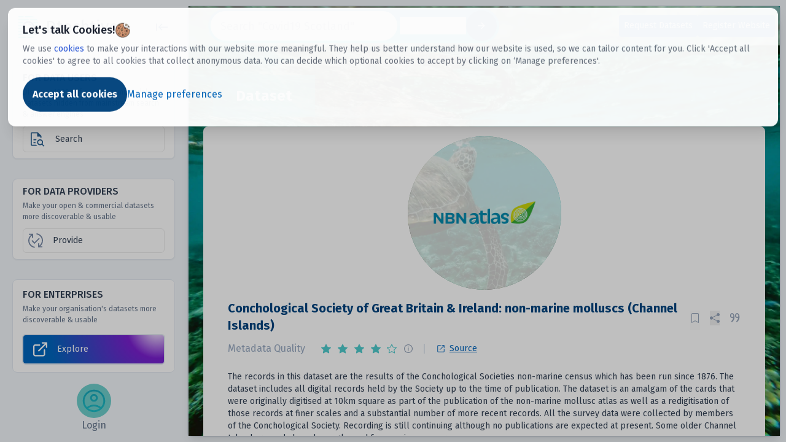

--- FILE ---
content_type: text/html; charset=utf-8
request_url: https://dtechtive.com/datasets/594
body_size: 326232
content:
<!DOCTYPE html><html><head><meta name="viewport" content="width=device-width"/><meta charSet="utf-8"/><link rel="preconnect" href="https://fonts.googleapis.com"/><link rel="preconnect" href="https://fonts.gstatic.com" crossorigin="anonymous"/><link rel="shortcut icon" href="/Dtechtive_favicon.ico"/><link rel="preload" as="image" href="/images/homepage/final_report.webp"/><title>Conchological Society of Great Britain &amp; Ireland: non-marine molluscs (Channel Islands)</title><meta name="description" content="Dtechtive discovers the datasets other search engines cannot reach. It also provides insights on dataset quality and usage, to help both data users and data providers."/><script type="text/javascript" id="hs-script-loader" async="" defer="" src="//js.hs-scripts.com/8158138.js"></script><meta name="next-head-count" content="11"/><link rel="preconnect" href="https://fonts.gstatic.com" crossorigin /><link rel="preload" href="/_next/static/css/a6e87ce00512c4a6.css" as="style"/><link rel="stylesheet" href="/_next/static/css/a6e87ce00512c4a6.css" data-n-g=""/><noscript data-n-css=""></noscript><script defer="" nomodule="" src="/_next/static/chunks/polyfills-5cd94c89d3acac5f.js"></script><script src="/_next/static/chunks/webpack-6604addb7ac797c3.js" defer=""></script><script src="/_next/static/chunks/framework-09f3afa64952aba4.js" defer=""></script><script src="/_next/static/chunks/main-067dc35e1f7fd829.js" defer=""></script><script src="/_next/static/chunks/pages/_app-94d12125a2f43147.js" defer=""></script><script src="/_next/static/chunks/7972-293d705c2266a6d0.js" defer=""></script><script src="/_next/static/chunks/8366-11b90d49a70f5a71.js" defer=""></script><script src="/_next/static/chunks/279-63b6c72021b9d627.js" defer=""></script><script src="/_next/static/chunks/4708-5ca66781cfdbbac4.js" defer=""></script><script src="/_next/static/chunks/pages/datasets/%5Bid%5D-8606feceace3a1ac.js" defer=""></script><script src="/_next/static/SRHFovqsehQml3frijjYg/_buildManifest.js" defer=""></script><script src="/_next/static/SRHFovqsehQml3frijjYg/_ssgManifest.js" defer=""></script><script src="/_next/static/SRHFovqsehQml3frijjYg/_middlewareManifest.js" defer=""></script><style data-href="https://fonts.googleapis.com/css2?family=Fira+Sans:ital,wght@0,100;0,200;0,300;0,400;0,500;0,600;0,700;0,800;0,900;1,100;1,200;1,300;1,400;1,500;1,600;1,700;1,800;1,900&family=Roboto:ital,wght@0,100;0,300;0,400;0,500;0,700;0,900;1,100;1,300;1,400;1,500;1,700;1,900&display=swap">@font-face{font-family:'Fira Sans';font-style:italic;font-weight:100;font-display:swap;src:url(https://fonts.gstatic.com/l/font?kit=va9A4kDNxMZdWfMOD5VvkrCqYTQ&skey=341ad589036af5f9&v=v18) format('woff')}@font-face{font-family:'Fira Sans';font-style:italic;font-weight:200;font-display:swap;src:url(https://fonts.gstatic.com/l/font?kit=va9f4kDNxMZdWfMOD5VvkrAGQBf8&skey=18decd3d6b316ef7&v=v18) format('woff')}@font-face{font-family:'Fira Sans';font-style:italic;font-weight:300;font-display:swap;src:url(https://fonts.gstatic.com/l/font?kit=va9f4kDNxMZdWfMOD5VvkrBiQxf8&skey=981613b1f1c19899&v=v18) format('woff')}@font-face{font-family:'Fira Sans';font-style:italic;font-weight:400;font-display:swap;src:url(https://fonts.gstatic.com/l/font?kit=va9C4kDNxMZdWfMOD5VvkojN&skey=5fe19ef9a49b95be&v=v18) format('woff')}@font-face{font-family:'Fira Sans';font-style:italic;font-weight:500;font-display:swap;src:url(https://fonts.gstatic.com/l/font?kit=va9f4kDNxMZdWfMOD5VvkrA6Qhf8&skey=53b79611ec149004&v=v18) format('woff')}@font-face{font-family:'Fira Sans';font-style:italic;font-weight:600;font-display:swap;src:url(https://fonts.gstatic.com/l/font?kit=va9f4kDNxMZdWfMOD5VvkrAWRRf8&skey=70a0891bcc69a0b2&v=v18) format('woff')}@font-face{font-family:'Fira Sans';font-style:italic;font-weight:700;font-display:swap;src:url(https://fonts.gstatic.com/l/font?kit=va9f4kDNxMZdWfMOD5VvkrByRBf8&skey=78bc75c716a0540e&v=v18) format('woff')}@font-face{font-family:'Fira Sans';font-style:italic;font-weight:800;font-display:swap;src:url(https://fonts.gstatic.com/l/font?kit=va9f4kDNxMZdWfMOD5VvkrBuRxf8&skey=67b7134ea35f6a8b&v=v18) format('woff')}@font-face{font-family:'Fira Sans';font-style:italic;font-weight:900;font-display:swap;src:url(https://fonts.gstatic.com/l/font?kit=va9f4kDNxMZdWfMOD5VvkrBKRhf8&skey=20d173b712e1016&v=v18) format('woff')}@font-face{font-family:'Fira Sans';font-style:normal;font-weight:100;font-display:swap;src:url(https://fonts.gstatic.com/l/font?kit=va9C4kDNxMZdWfMOD5Vn9IjN&skey=64c40d824566239e&v=v18) format('woff')}@font-face{font-family:'Fira Sans';font-style:normal;font-weight:200;font-display:swap;src:url(https://fonts.gstatic.com/l/font?kit=va9B4kDNxMZdWfMOD5VnWKnuQg&skey=7cab1449b43e5b9&v=v18) format('woff')}@font-face{font-family:'Fira Sans';font-style:normal;font-weight:300;font-display:swap;src:url(https://fonts.gstatic.com/l/font?kit=va9B4kDNxMZdWfMOD5VnPKruQg&skey=29796a61fd9662f4&v=v18) format('woff')}@font-face{font-family:'Fira Sans';font-style:normal;font-weight:400;font-display:swap;src:url(https://fonts.gstatic.com/l/font?kit=va9E4kDNxMZdWfMOD5Vfkw&skey=6bde03e5f15b0572&v=v18) format('woff')}@font-face{font-family:'Fira Sans';font-style:normal;font-weight:500;font-display:swap;src:url(https://fonts.gstatic.com/l/font?kit=va9B4kDNxMZdWfMOD5VnZKvuQg&skey=456b47052756ee1b&v=v18) format('woff')}@font-face{font-family:'Fira Sans';font-style:normal;font-weight:600;font-display:swap;src:url(https://fonts.gstatic.com/l/font?kit=va9B4kDNxMZdWfMOD5VnSKzuQg&skey=8920e733a3b00083&v=v18) format('woff')}@font-face{font-family:'Fira Sans';font-style:normal;font-weight:700;font-display:swap;src:url(https://fonts.gstatic.com/l/font?kit=va9B4kDNxMZdWfMOD5VnLK3uQg&skey=dba2db2fadc4e190&v=v18) format('woff')}@font-face{font-family:'Fira Sans';font-style:normal;font-weight:800;font-display:swap;src:url(https://fonts.gstatic.com/l/font?kit=va9B4kDNxMZdWfMOD5VnMK7uQg&skey=f87360e58d18c0db&v=v18) format('woff')}@font-face{font-family:'Fira Sans';font-style:normal;font-weight:900;font-display:swap;src:url(https://fonts.gstatic.com/l/font?kit=va9B4kDNxMZdWfMOD5VnFK_uQg&skey=d8950a00edf19f79&v=v18) format('woff')}@font-face{font-family:'Roboto';font-style:italic;font-weight:100;font-stretch:normal;font-display:swap;src:url(https://fonts.gstatic.com/l/font?kit=KFOKCnqEu92Fr1Mu53ZEC9_Vu3r1gIhOszmOClHrs6ljXfMMLoHRiAw&skey=c608c610063635f9&v=v50) format('woff')}@font-face{font-family:'Roboto';font-style:italic;font-weight:300;font-stretch:normal;font-display:swap;src:url(https://fonts.gstatic.com/l/font?kit=KFOKCnqEu92Fr1Mu53ZEC9_Vu3r1gIhOszmOClHrs6ljXfMMLt_QiAw&skey=c608c610063635f9&v=v50) format('woff')}@font-face{font-family:'Roboto';font-style:italic;font-weight:400;font-stretch:normal;font-display:swap;src:url(https://fonts.gstatic.com/l/font?kit=KFOKCnqEu92Fr1Mu53ZEC9_Vu3r1gIhOszmOClHrs6ljXfMMLoHQiAw&skey=c608c610063635f9&v=v50) format('woff')}@font-face{font-family:'Roboto';font-style:italic;font-weight:500;font-stretch:normal;font-display:swap;src:url(https://fonts.gstatic.com/l/font?kit=KFOKCnqEu92Fr1Mu53ZEC9_Vu3r1gIhOszmOClHrs6ljXfMMLrPQiAw&skey=c608c610063635f9&v=v50) format('woff')}@font-face{font-family:'Roboto';font-style:italic;font-weight:700;font-stretch:normal;font-display:swap;src:url(https://fonts.gstatic.com/l/font?kit=KFOKCnqEu92Fr1Mu53ZEC9_Vu3r1gIhOszmOClHrs6ljXfMMLmbXiAw&skey=c608c610063635f9&v=v50) format('woff')}@font-face{font-family:'Roboto';font-style:italic;font-weight:900;font-stretch:normal;font-display:swap;src:url(https://fonts.gstatic.com/l/font?kit=KFOKCnqEu92Fr1Mu53ZEC9_Vu3r1gIhOszmOClHrs6ljXfMMLijXiAw&skey=c608c610063635f9&v=v50) format('woff')}@font-face{font-family:'Roboto';font-style:normal;font-weight:100;font-stretch:normal;font-display:swap;src:url(https://fonts.gstatic.com/l/font?kit=KFOMCnqEu92Fr1ME7kSn66aGLdTylUAMQXC89YmC2DPNWubEbGmQ&skey=a0a0114a1dcab3ac&v=v50) format('woff')}@font-face{font-family:'Roboto';font-style:normal;font-weight:300;font-stretch:normal;font-display:swap;src:url(https://fonts.gstatic.com/l/font?kit=KFOMCnqEu92Fr1ME7kSn66aGLdTylUAMQXC89YmC2DPNWuaabWmQ&skey=a0a0114a1dcab3ac&v=v50) format('woff')}@font-face{font-family:'Roboto';font-style:normal;font-weight:400;font-stretch:normal;font-display:swap;src:url(https://fonts.gstatic.com/l/font?kit=KFOMCnqEu92Fr1ME7kSn66aGLdTylUAMQXC89YmC2DPNWubEbWmQ&skey=a0a0114a1dcab3ac&v=v50) format('woff')}@font-face{font-family:'Roboto';font-style:normal;font-weight:500;font-stretch:normal;font-display:swap;src:url(https://fonts.gstatic.com/l/font?kit=KFOMCnqEu92Fr1ME7kSn66aGLdTylUAMQXC89YmC2DPNWub2bWmQ&skey=a0a0114a1dcab3ac&v=v50) format('woff')}@font-face{font-family:'Roboto';font-style:normal;font-weight:700;font-stretch:normal;font-display:swap;src:url(https://fonts.gstatic.com/l/font?kit=KFOMCnqEu92Fr1ME7kSn66aGLdTylUAMQXC89YmC2DPNWuYjammQ&skey=a0a0114a1dcab3ac&v=v50) format('woff')}@font-face{font-family:'Roboto';font-style:normal;font-weight:900;font-stretch:normal;font-display:swap;src:url(https://fonts.gstatic.com/l/font?kit=KFOMCnqEu92Fr1ME7kSn66aGLdTylUAMQXC89YmC2DPNWuZtammQ&skey=a0a0114a1dcab3ac&v=v50) format('woff')}@font-face{font-family:'Fira Sans';font-style:italic;font-weight:100;font-display:swap;src:url(https://fonts.gstatic.com/s/firasans/v18/va9A4kDNxMZdWfMOD5VvkrCqUT3fcXbMn0ruHA.woff2) format('woff2');unicode-range:U+0460-052F,U+1C80-1C8A,U+20B4,U+2DE0-2DFF,U+A640-A69F,U+FE2E-FE2F}@font-face{font-family:'Fira Sans';font-style:italic;font-weight:100;font-display:swap;src:url(https://fonts.gstatic.com/s/firasans/v18/va9A4kDNxMZdWfMOD5VvkrCqUTTfcXbMn0ruHA.woff2) format('woff2');unicode-range:U+0301,U+0400-045F,U+0490-0491,U+04B0-04B1,U+2116}@font-face{font-family:'Fira Sans';font-style:italic;font-weight:100;font-display:swap;src:url(https://fonts.gstatic.com/s/firasans/v18/va9A4kDNxMZdWfMOD5VvkrCqUTzfcXbMn0ruHA.woff2) format('woff2');unicode-range:U+1F00-1FFF}@font-face{font-family:'Fira Sans';font-style:italic;font-weight:100;font-display:swap;src:url(https://fonts.gstatic.com/s/firasans/v18/va9A4kDNxMZdWfMOD5VvkrCqUTPfcXbMn0ruHA.woff2) format('woff2');unicode-range:U+0370-0377,U+037A-037F,U+0384-038A,U+038C,U+038E-03A1,U+03A3-03FF}@font-face{font-family:'Fira Sans';font-style:italic;font-weight:100;font-display:swap;src:url(https://fonts.gstatic.com/s/firasans/v18/va9A4kDNxMZdWfMOD5VvkrCqUT_fcXbMn0ruHA.woff2) format('woff2');unicode-range:U+0102-0103,U+0110-0111,U+0128-0129,U+0168-0169,U+01A0-01A1,U+01AF-01B0,U+0300-0301,U+0303-0304,U+0308-0309,U+0323,U+0329,U+1EA0-1EF9,U+20AB}@font-face{font-family:'Fira Sans';font-style:italic;font-weight:100;font-display:swap;src:url(https://fonts.gstatic.com/s/firasans/v18/va9A4kDNxMZdWfMOD5VvkrCqUT7fcXbMn0ruHA.woff2) format('woff2');unicode-range:U+0100-02BA,U+02BD-02C5,U+02C7-02CC,U+02CE-02D7,U+02DD-02FF,U+0304,U+0308,U+0329,U+1D00-1DBF,U+1E00-1E9F,U+1EF2-1EFF,U+2020,U+20A0-20AB,U+20AD-20C0,U+2113,U+2C60-2C7F,U+A720-A7FF}@font-face{font-family:'Fira Sans';font-style:italic;font-weight:100;font-display:swap;src:url(https://fonts.gstatic.com/s/firasans/v18/va9A4kDNxMZdWfMOD5VvkrCqUTDfcXbMn0o.woff2) format('woff2');unicode-range:U+0000-00FF,U+0131,U+0152-0153,U+02BB-02BC,U+02C6,U+02DA,U+02DC,U+0304,U+0308,U+0329,U+2000-206F,U+20AC,U+2122,U+2191,U+2193,U+2212,U+2215,U+FEFF,U+FFFD}@font-face{font-family:'Fira Sans';font-style:italic;font-weight:200;font-display:swap;src:url(https://fonts.gstatic.com/s/firasans/v18/va9f4kDNxMZdWfMOD5VvkrAGQCf1VFnklULWJXg.woff2) format('woff2');unicode-range:U+0460-052F,U+1C80-1C8A,U+20B4,U+2DE0-2DFF,U+A640-A69F,U+FE2E-FE2F}@font-face{font-family:'Fira Sans';font-style:italic;font-weight:200;font-display:swap;src:url(https://fonts.gstatic.com/s/firasans/v18/va9f4kDNxMZdWfMOD5VvkrAGQCf8VFnklULWJXg.woff2) format('woff2');unicode-range:U+0301,U+0400-045F,U+0490-0491,U+04B0-04B1,U+2116}@font-face{font-family:'Fira Sans';font-style:italic;font-weight:200;font-display:swap;src:url(https://fonts.gstatic.com/s/firasans/v18/va9f4kDNxMZdWfMOD5VvkrAGQCf0VFnklULWJXg.woff2) format('woff2');unicode-range:U+1F00-1FFF}@font-face{font-family:'Fira Sans';font-style:italic;font-weight:200;font-display:swap;src:url(https://fonts.gstatic.com/s/firasans/v18/va9f4kDNxMZdWfMOD5VvkrAGQCf7VFnklULWJXg.woff2) format('woff2');unicode-range:U+0370-0377,U+037A-037F,U+0384-038A,U+038C,U+038E-03A1,U+03A3-03FF}@font-face{font-family:'Fira Sans';font-style:italic;font-weight:200;font-display:swap;src:url(https://fonts.gstatic.com/s/firasans/v18/va9f4kDNxMZdWfMOD5VvkrAGQCf3VFnklULWJXg.woff2) format('woff2');unicode-range:U+0102-0103,U+0110-0111,U+0128-0129,U+0168-0169,U+01A0-01A1,U+01AF-01B0,U+0300-0301,U+0303-0304,U+0308-0309,U+0323,U+0329,U+1EA0-1EF9,U+20AB}@font-face{font-family:'Fira Sans';font-style:italic;font-weight:200;font-display:swap;src:url(https://fonts.gstatic.com/s/firasans/v18/va9f4kDNxMZdWfMOD5VvkrAGQCf2VFnklULWJXg.woff2) format('woff2');unicode-range:U+0100-02BA,U+02BD-02C5,U+02C7-02CC,U+02CE-02D7,U+02DD-02FF,U+0304,U+0308,U+0329,U+1D00-1DBF,U+1E00-1E9F,U+1EF2-1EFF,U+2020,U+20A0-20AB,U+20AD-20C0,U+2113,U+2C60-2C7F,U+A720-A7FF}@font-face{font-family:'Fira Sans';font-style:italic;font-weight:200;font-display:swap;src:url(https://fonts.gstatic.com/s/firasans/v18/va9f4kDNxMZdWfMOD5VvkrAGQCf4VFnklULW.woff2) format('woff2');unicode-range:U+0000-00FF,U+0131,U+0152-0153,U+02BB-02BC,U+02C6,U+02DA,U+02DC,U+0304,U+0308,U+0329,U+2000-206F,U+20AC,U+2122,U+2191,U+2193,U+2212,U+2215,U+FEFF,U+FFFD}@font-face{font-family:'Fira Sans';font-style:italic;font-weight:300;font-display:swap;src:url(https://fonts.gstatic.com/s/firasans/v18/va9f4kDNxMZdWfMOD5VvkrBiQyf1VFnklULWJXg.woff2) format('woff2');unicode-range:U+0460-052F,U+1C80-1C8A,U+20B4,U+2DE0-2DFF,U+A640-A69F,U+FE2E-FE2F}@font-face{font-family:'Fira Sans';font-style:italic;font-weight:300;font-display:swap;src:url(https://fonts.gstatic.com/s/firasans/v18/va9f4kDNxMZdWfMOD5VvkrBiQyf8VFnklULWJXg.woff2) format('woff2');unicode-range:U+0301,U+0400-045F,U+0490-0491,U+04B0-04B1,U+2116}@font-face{font-family:'Fira Sans';font-style:italic;font-weight:300;font-display:swap;src:url(https://fonts.gstatic.com/s/firasans/v18/va9f4kDNxMZdWfMOD5VvkrBiQyf0VFnklULWJXg.woff2) format('woff2');unicode-range:U+1F00-1FFF}@font-face{font-family:'Fira Sans';font-style:italic;font-weight:300;font-display:swap;src:url(https://fonts.gstatic.com/s/firasans/v18/va9f4kDNxMZdWfMOD5VvkrBiQyf7VFnklULWJXg.woff2) format('woff2');unicode-range:U+0370-0377,U+037A-037F,U+0384-038A,U+038C,U+038E-03A1,U+03A3-03FF}@font-face{font-family:'Fira Sans';font-style:italic;font-weight:300;font-display:swap;src:url(https://fonts.gstatic.com/s/firasans/v18/va9f4kDNxMZdWfMOD5VvkrBiQyf3VFnklULWJXg.woff2) format('woff2');unicode-range:U+0102-0103,U+0110-0111,U+0128-0129,U+0168-0169,U+01A0-01A1,U+01AF-01B0,U+0300-0301,U+0303-0304,U+0308-0309,U+0323,U+0329,U+1EA0-1EF9,U+20AB}@font-face{font-family:'Fira Sans';font-style:italic;font-weight:300;font-display:swap;src:url(https://fonts.gstatic.com/s/firasans/v18/va9f4kDNxMZdWfMOD5VvkrBiQyf2VFnklULWJXg.woff2) format('woff2');unicode-range:U+0100-02BA,U+02BD-02C5,U+02C7-02CC,U+02CE-02D7,U+02DD-02FF,U+0304,U+0308,U+0329,U+1D00-1DBF,U+1E00-1E9F,U+1EF2-1EFF,U+2020,U+20A0-20AB,U+20AD-20C0,U+2113,U+2C60-2C7F,U+A720-A7FF}@font-face{font-family:'Fira Sans';font-style:italic;font-weight:300;font-display:swap;src:url(https://fonts.gstatic.com/s/firasans/v18/va9f4kDNxMZdWfMOD5VvkrBiQyf4VFnklULW.woff2) format('woff2');unicode-range:U+0000-00FF,U+0131,U+0152-0153,U+02BB-02BC,U+02C6,U+02DA,U+02DC,U+0304,U+0308,U+0329,U+2000-206F,U+20AC,U+2122,U+2191,U+2193,U+2212,U+2215,U+FEFF,U+FFFD}@font-face{font-family:'Fira Sans';font-style:italic;font-weight:400;font-display:swap;src:url(https://fonts.gstatic.com/s/firasans/v18/va9C4kDNxMZdWfMOD5VvkrjEYTLVdlTOr0s.woff2) format('woff2');unicode-range:U+0460-052F,U+1C80-1C8A,U+20B4,U+2DE0-2DFF,U+A640-A69F,U+FE2E-FE2F}@font-face{font-family:'Fira Sans';font-style:italic;font-weight:400;font-display:swap;src:url(https://fonts.gstatic.com/s/firasans/v18/va9C4kDNxMZdWfMOD5VvkrjNYTLVdlTOr0s.woff2) format('woff2');unicode-range:U+0301,U+0400-045F,U+0490-0491,U+04B0-04B1,U+2116}@font-face{font-family:'Fira Sans';font-style:italic;font-weight:400;font-display:swap;src:url(https://fonts.gstatic.com/s/firasans/v18/va9C4kDNxMZdWfMOD5VvkrjFYTLVdlTOr0s.woff2) format('woff2');unicode-range:U+1F00-1FFF}@font-face{font-family:'Fira Sans';font-style:italic;font-weight:400;font-display:swap;src:url(https://fonts.gstatic.com/s/firasans/v18/va9C4kDNxMZdWfMOD5VvkrjKYTLVdlTOr0s.woff2) format('woff2');unicode-range:U+0370-0377,U+037A-037F,U+0384-038A,U+038C,U+038E-03A1,U+03A3-03FF}@font-face{font-family:'Fira Sans';font-style:italic;font-weight:400;font-display:swap;src:url(https://fonts.gstatic.com/s/firasans/v18/va9C4kDNxMZdWfMOD5VvkrjGYTLVdlTOr0s.woff2) format('woff2');unicode-range:U+0102-0103,U+0110-0111,U+0128-0129,U+0168-0169,U+01A0-01A1,U+01AF-01B0,U+0300-0301,U+0303-0304,U+0308-0309,U+0323,U+0329,U+1EA0-1EF9,U+20AB}@font-face{font-family:'Fira Sans';font-style:italic;font-weight:400;font-display:swap;src:url(https://fonts.gstatic.com/s/firasans/v18/va9C4kDNxMZdWfMOD5VvkrjHYTLVdlTOr0s.woff2) format('woff2');unicode-range:U+0100-02BA,U+02BD-02C5,U+02C7-02CC,U+02CE-02D7,U+02DD-02FF,U+0304,U+0308,U+0329,U+1D00-1DBF,U+1E00-1E9F,U+1EF2-1EFF,U+2020,U+20A0-20AB,U+20AD-20C0,U+2113,U+2C60-2C7F,U+A720-A7FF}@font-face{font-family:'Fira Sans';font-style:italic;font-weight:400;font-display:swap;src:url(https://fonts.gstatic.com/s/firasans/v18/va9C4kDNxMZdWfMOD5VvkrjJYTLVdlTO.woff2) format('woff2');unicode-range:U+0000-00FF,U+0131,U+0152-0153,U+02BB-02BC,U+02C6,U+02DA,U+02DC,U+0304,U+0308,U+0329,U+2000-206F,U+20AC,U+2122,U+2191,U+2193,U+2212,U+2215,U+FEFF,U+FFFD}@font-face{font-family:'Fira Sans';font-style:italic;font-weight:500;font-display:swap;src:url(https://fonts.gstatic.com/s/firasans/v18/va9f4kDNxMZdWfMOD5VvkrA6Qif1VFnklULWJXg.woff2) format('woff2');unicode-range:U+0460-052F,U+1C80-1C8A,U+20B4,U+2DE0-2DFF,U+A640-A69F,U+FE2E-FE2F}@font-face{font-family:'Fira Sans';font-style:italic;font-weight:500;font-display:swap;src:url(https://fonts.gstatic.com/s/firasans/v18/va9f4kDNxMZdWfMOD5VvkrA6Qif8VFnklULWJXg.woff2) format('woff2');unicode-range:U+0301,U+0400-045F,U+0490-0491,U+04B0-04B1,U+2116}@font-face{font-family:'Fira Sans';font-style:italic;font-weight:500;font-display:swap;src:url(https://fonts.gstatic.com/s/firasans/v18/va9f4kDNxMZdWfMOD5VvkrA6Qif0VFnklULWJXg.woff2) format('woff2');unicode-range:U+1F00-1FFF}@font-face{font-family:'Fira Sans';font-style:italic;font-weight:500;font-display:swap;src:url(https://fonts.gstatic.com/s/firasans/v18/va9f4kDNxMZdWfMOD5VvkrA6Qif7VFnklULWJXg.woff2) format('woff2');unicode-range:U+0370-0377,U+037A-037F,U+0384-038A,U+038C,U+038E-03A1,U+03A3-03FF}@font-face{font-family:'Fira Sans';font-style:italic;font-weight:500;font-display:swap;src:url(https://fonts.gstatic.com/s/firasans/v18/va9f4kDNxMZdWfMOD5VvkrA6Qif3VFnklULWJXg.woff2) format('woff2');unicode-range:U+0102-0103,U+0110-0111,U+0128-0129,U+0168-0169,U+01A0-01A1,U+01AF-01B0,U+0300-0301,U+0303-0304,U+0308-0309,U+0323,U+0329,U+1EA0-1EF9,U+20AB}@font-face{font-family:'Fira Sans';font-style:italic;font-weight:500;font-display:swap;src:url(https://fonts.gstatic.com/s/firasans/v18/va9f4kDNxMZdWfMOD5VvkrA6Qif2VFnklULWJXg.woff2) format('woff2');unicode-range:U+0100-02BA,U+02BD-02C5,U+02C7-02CC,U+02CE-02D7,U+02DD-02FF,U+0304,U+0308,U+0329,U+1D00-1DBF,U+1E00-1E9F,U+1EF2-1EFF,U+2020,U+20A0-20AB,U+20AD-20C0,U+2113,U+2C60-2C7F,U+A720-A7FF}@font-face{font-family:'Fira Sans';font-style:italic;font-weight:500;font-display:swap;src:url(https://fonts.gstatic.com/s/firasans/v18/va9f4kDNxMZdWfMOD5VvkrA6Qif4VFnklULW.woff2) format('woff2');unicode-range:U+0000-00FF,U+0131,U+0152-0153,U+02BB-02BC,U+02C6,U+02DA,U+02DC,U+0304,U+0308,U+0329,U+2000-206F,U+20AC,U+2122,U+2191,U+2193,U+2212,U+2215,U+FEFF,U+FFFD}@font-face{font-family:'Fira Sans';font-style:italic;font-weight:600;font-display:swap;src:url(https://fonts.gstatic.com/s/firasans/v18/va9f4kDNxMZdWfMOD5VvkrAWRSf1VFnklULWJXg.woff2) format('woff2');unicode-range:U+0460-052F,U+1C80-1C8A,U+20B4,U+2DE0-2DFF,U+A640-A69F,U+FE2E-FE2F}@font-face{font-family:'Fira Sans';font-style:italic;font-weight:600;font-display:swap;src:url(https://fonts.gstatic.com/s/firasans/v18/va9f4kDNxMZdWfMOD5VvkrAWRSf8VFnklULWJXg.woff2) format('woff2');unicode-range:U+0301,U+0400-045F,U+0490-0491,U+04B0-04B1,U+2116}@font-face{font-family:'Fira Sans';font-style:italic;font-weight:600;font-display:swap;src:url(https://fonts.gstatic.com/s/firasans/v18/va9f4kDNxMZdWfMOD5VvkrAWRSf0VFnklULWJXg.woff2) format('woff2');unicode-range:U+1F00-1FFF}@font-face{font-family:'Fira Sans';font-style:italic;font-weight:600;font-display:swap;src:url(https://fonts.gstatic.com/s/firasans/v18/va9f4kDNxMZdWfMOD5VvkrAWRSf7VFnklULWJXg.woff2) format('woff2');unicode-range:U+0370-0377,U+037A-037F,U+0384-038A,U+038C,U+038E-03A1,U+03A3-03FF}@font-face{font-family:'Fira Sans';font-style:italic;font-weight:600;font-display:swap;src:url(https://fonts.gstatic.com/s/firasans/v18/va9f4kDNxMZdWfMOD5VvkrAWRSf3VFnklULWJXg.woff2) format('woff2');unicode-range:U+0102-0103,U+0110-0111,U+0128-0129,U+0168-0169,U+01A0-01A1,U+01AF-01B0,U+0300-0301,U+0303-0304,U+0308-0309,U+0323,U+0329,U+1EA0-1EF9,U+20AB}@font-face{font-family:'Fira Sans';font-style:italic;font-weight:600;font-display:swap;src:url(https://fonts.gstatic.com/s/firasans/v18/va9f4kDNxMZdWfMOD5VvkrAWRSf2VFnklULWJXg.woff2) format('woff2');unicode-range:U+0100-02BA,U+02BD-02C5,U+02C7-02CC,U+02CE-02D7,U+02DD-02FF,U+0304,U+0308,U+0329,U+1D00-1DBF,U+1E00-1E9F,U+1EF2-1EFF,U+2020,U+20A0-20AB,U+20AD-20C0,U+2113,U+2C60-2C7F,U+A720-A7FF}@font-face{font-family:'Fira Sans';font-style:italic;font-weight:600;font-display:swap;src:url(https://fonts.gstatic.com/s/firasans/v18/va9f4kDNxMZdWfMOD5VvkrAWRSf4VFnklULW.woff2) format('woff2');unicode-range:U+0000-00FF,U+0131,U+0152-0153,U+02BB-02BC,U+02C6,U+02DA,U+02DC,U+0304,U+0308,U+0329,U+2000-206F,U+20AC,U+2122,U+2191,U+2193,U+2212,U+2215,U+FEFF,U+FFFD}@font-face{font-family:'Fira Sans';font-style:italic;font-weight:700;font-display:swap;src:url(https://fonts.gstatic.com/s/firasans/v18/va9f4kDNxMZdWfMOD5VvkrByRCf1VFnklULWJXg.woff2) format('woff2');unicode-range:U+0460-052F,U+1C80-1C8A,U+20B4,U+2DE0-2DFF,U+A640-A69F,U+FE2E-FE2F}@font-face{font-family:'Fira Sans';font-style:italic;font-weight:700;font-display:swap;src:url(https://fonts.gstatic.com/s/firasans/v18/va9f4kDNxMZdWfMOD5VvkrByRCf8VFnklULWJXg.woff2) format('woff2');unicode-range:U+0301,U+0400-045F,U+0490-0491,U+04B0-04B1,U+2116}@font-face{font-family:'Fira Sans';font-style:italic;font-weight:700;font-display:swap;src:url(https://fonts.gstatic.com/s/firasans/v18/va9f4kDNxMZdWfMOD5VvkrByRCf0VFnklULWJXg.woff2) format('woff2');unicode-range:U+1F00-1FFF}@font-face{font-family:'Fira Sans';font-style:italic;font-weight:700;font-display:swap;src:url(https://fonts.gstatic.com/s/firasans/v18/va9f4kDNxMZdWfMOD5VvkrByRCf7VFnklULWJXg.woff2) format('woff2');unicode-range:U+0370-0377,U+037A-037F,U+0384-038A,U+038C,U+038E-03A1,U+03A3-03FF}@font-face{font-family:'Fira Sans';font-style:italic;font-weight:700;font-display:swap;src:url(https://fonts.gstatic.com/s/firasans/v18/va9f4kDNxMZdWfMOD5VvkrByRCf3VFnklULWJXg.woff2) format('woff2');unicode-range:U+0102-0103,U+0110-0111,U+0128-0129,U+0168-0169,U+01A0-01A1,U+01AF-01B0,U+0300-0301,U+0303-0304,U+0308-0309,U+0323,U+0329,U+1EA0-1EF9,U+20AB}@font-face{font-family:'Fira Sans';font-style:italic;font-weight:700;font-display:swap;src:url(https://fonts.gstatic.com/s/firasans/v18/va9f4kDNxMZdWfMOD5VvkrByRCf2VFnklULWJXg.woff2) format('woff2');unicode-range:U+0100-02BA,U+02BD-02C5,U+02C7-02CC,U+02CE-02D7,U+02DD-02FF,U+0304,U+0308,U+0329,U+1D00-1DBF,U+1E00-1E9F,U+1EF2-1EFF,U+2020,U+20A0-20AB,U+20AD-20C0,U+2113,U+2C60-2C7F,U+A720-A7FF}@font-face{font-family:'Fira Sans';font-style:italic;font-weight:700;font-display:swap;src:url(https://fonts.gstatic.com/s/firasans/v18/va9f4kDNxMZdWfMOD5VvkrByRCf4VFnklULW.woff2) format('woff2');unicode-range:U+0000-00FF,U+0131,U+0152-0153,U+02BB-02BC,U+02C6,U+02DA,U+02DC,U+0304,U+0308,U+0329,U+2000-206F,U+20AC,U+2122,U+2191,U+2193,U+2212,U+2215,U+FEFF,U+FFFD}@font-face{font-family:'Fira Sans';font-style:italic;font-weight:800;font-display:swap;src:url(https://fonts.gstatic.com/s/firasans/v18/va9f4kDNxMZdWfMOD5VvkrBuRyf1VFnklULWJXg.woff2) format('woff2');unicode-range:U+0460-052F,U+1C80-1C8A,U+20B4,U+2DE0-2DFF,U+A640-A69F,U+FE2E-FE2F}@font-face{font-family:'Fira Sans';font-style:italic;font-weight:800;font-display:swap;src:url(https://fonts.gstatic.com/s/firasans/v18/va9f4kDNxMZdWfMOD5VvkrBuRyf8VFnklULWJXg.woff2) format('woff2');unicode-range:U+0301,U+0400-045F,U+0490-0491,U+04B0-04B1,U+2116}@font-face{font-family:'Fira Sans';font-style:italic;font-weight:800;font-display:swap;src:url(https://fonts.gstatic.com/s/firasans/v18/va9f4kDNxMZdWfMOD5VvkrBuRyf0VFnklULWJXg.woff2) format('woff2');unicode-range:U+1F00-1FFF}@font-face{font-family:'Fira Sans';font-style:italic;font-weight:800;font-display:swap;src:url(https://fonts.gstatic.com/s/firasans/v18/va9f4kDNxMZdWfMOD5VvkrBuRyf7VFnklULWJXg.woff2) format('woff2');unicode-range:U+0370-0377,U+037A-037F,U+0384-038A,U+038C,U+038E-03A1,U+03A3-03FF}@font-face{font-family:'Fira Sans';font-style:italic;font-weight:800;font-display:swap;src:url(https://fonts.gstatic.com/s/firasans/v18/va9f4kDNxMZdWfMOD5VvkrBuRyf3VFnklULWJXg.woff2) format('woff2');unicode-range:U+0102-0103,U+0110-0111,U+0128-0129,U+0168-0169,U+01A0-01A1,U+01AF-01B0,U+0300-0301,U+0303-0304,U+0308-0309,U+0323,U+0329,U+1EA0-1EF9,U+20AB}@font-face{font-family:'Fira Sans';font-style:italic;font-weight:800;font-display:swap;src:url(https://fonts.gstatic.com/s/firasans/v18/va9f4kDNxMZdWfMOD5VvkrBuRyf2VFnklULWJXg.woff2) format('woff2');unicode-range:U+0100-02BA,U+02BD-02C5,U+02C7-02CC,U+02CE-02D7,U+02DD-02FF,U+0304,U+0308,U+0329,U+1D00-1DBF,U+1E00-1E9F,U+1EF2-1EFF,U+2020,U+20A0-20AB,U+20AD-20C0,U+2113,U+2C60-2C7F,U+A720-A7FF}@font-face{font-family:'Fira Sans';font-style:italic;font-weight:800;font-display:swap;src:url(https://fonts.gstatic.com/s/firasans/v18/va9f4kDNxMZdWfMOD5VvkrBuRyf4VFnklULW.woff2) format('woff2');unicode-range:U+0000-00FF,U+0131,U+0152-0153,U+02BB-02BC,U+02C6,U+02DA,U+02DC,U+0304,U+0308,U+0329,U+2000-206F,U+20AC,U+2122,U+2191,U+2193,U+2212,U+2215,U+FEFF,U+FFFD}@font-face{font-family:'Fira Sans';font-style:italic;font-weight:900;font-display:swap;src:url(https://fonts.gstatic.com/s/firasans/v18/va9f4kDNxMZdWfMOD5VvkrBKRif1VFnklULWJXg.woff2) format('woff2');unicode-range:U+0460-052F,U+1C80-1C8A,U+20B4,U+2DE0-2DFF,U+A640-A69F,U+FE2E-FE2F}@font-face{font-family:'Fira Sans';font-style:italic;font-weight:900;font-display:swap;src:url(https://fonts.gstatic.com/s/firasans/v18/va9f4kDNxMZdWfMOD5VvkrBKRif8VFnklULWJXg.woff2) format('woff2');unicode-range:U+0301,U+0400-045F,U+0490-0491,U+04B0-04B1,U+2116}@font-face{font-family:'Fira Sans';font-style:italic;font-weight:900;font-display:swap;src:url(https://fonts.gstatic.com/s/firasans/v18/va9f4kDNxMZdWfMOD5VvkrBKRif0VFnklULWJXg.woff2) format('woff2');unicode-range:U+1F00-1FFF}@font-face{font-family:'Fira Sans';font-style:italic;font-weight:900;font-display:swap;src:url(https://fonts.gstatic.com/s/firasans/v18/va9f4kDNxMZdWfMOD5VvkrBKRif7VFnklULWJXg.woff2) format('woff2');unicode-range:U+0370-0377,U+037A-037F,U+0384-038A,U+038C,U+038E-03A1,U+03A3-03FF}@font-face{font-family:'Fira Sans';font-style:italic;font-weight:900;font-display:swap;src:url(https://fonts.gstatic.com/s/firasans/v18/va9f4kDNxMZdWfMOD5VvkrBKRif3VFnklULWJXg.woff2) format('woff2');unicode-range:U+0102-0103,U+0110-0111,U+0128-0129,U+0168-0169,U+01A0-01A1,U+01AF-01B0,U+0300-0301,U+0303-0304,U+0308-0309,U+0323,U+0329,U+1EA0-1EF9,U+20AB}@font-face{font-family:'Fira Sans';font-style:italic;font-weight:900;font-display:swap;src:url(https://fonts.gstatic.com/s/firasans/v18/va9f4kDNxMZdWfMOD5VvkrBKRif2VFnklULWJXg.woff2) format('woff2');unicode-range:U+0100-02BA,U+02BD-02C5,U+02C7-02CC,U+02CE-02D7,U+02DD-02FF,U+0304,U+0308,U+0329,U+1D00-1DBF,U+1E00-1E9F,U+1EF2-1EFF,U+2020,U+20A0-20AB,U+20AD-20C0,U+2113,U+2C60-2C7F,U+A720-A7FF}@font-face{font-family:'Fira Sans';font-style:italic;font-weight:900;font-display:swap;src:url(https://fonts.gstatic.com/s/firasans/v18/va9f4kDNxMZdWfMOD5VvkrBKRif4VFnklULW.woff2) format('woff2');unicode-range:U+0000-00FF,U+0131,U+0152-0153,U+02BB-02BC,U+02C6,U+02DA,U+02DC,U+0304,U+0308,U+0329,U+2000-206F,U+20AC,U+2122,U+2191,U+2193,U+2212,U+2215,U+FEFF,U+FFFD}@font-face{font-family:'Fira Sans';font-style:normal;font-weight:100;font-display:swap;src:url(https://fonts.gstatic.com/s/firasans/v18/va9C4kDNxMZdWfMOD5Vn9LjEYTLVdlTOr0s.woff2) format('woff2');unicode-range:U+0460-052F,U+1C80-1C8A,U+20B4,U+2DE0-2DFF,U+A640-A69F,U+FE2E-FE2F}@font-face{font-family:'Fira Sans';font-style:normal;font-weight:100;font-display:swap;src:url(https://fonts.gstatic.com/s/firasans/v18/va9C4kDNxMZdWfMOD5Vn9LjNYTLVdlTOr0s.woff2) format('woff2');unicode-range:U+0301,U+0400-045F,U+0490-0491,U+04B0-04B1,U+2116}@font-face{font-family:'Fira Sans';font-style:normal;font-weight:100;font-display:swap;src:url(https://fonts.gstatic.com/s/firasans/v18/va9C4kDNxMZdWfMOD5Vn9LjFYTLVdlTOr0s.woff2) format('woff2');unicode-range:U+1F00-1FFF}@font-face{font-family:'Fira Sans';font-style:normal;font-weight:100;font-display:swap;src:url(https://fonts.gstatic.com/s/firasans/v18/va9C4kDNxMZdWfMOD5Vn9LjKYTLVdlTOr0s.woff2) format('woff2');unicode-range:U+0370-0377,U+037A-037F,U+0384-038A,U+038C,U+038E-03A1,U+03A3-03FF}@font-face{font-family:'Fira Sans';font-style:normal;font-weight:100;font-display:swap;src:url(https://fonts.gstatic.com/s/firasans/v18/va9C4kDNxMZdWfMOD5Vn9LjGYTLVdlTOr0s.woff2) format('woff2');unicode-range:U+0102-0103,U+0110-0111,U+0128-0129,U+0168-0169,U+01A0-01A1,U+01AF-01B0,U+0300-0301,U+0303-0304,U+0308-0309,U+0323,U+0329,U+1EA0-1EF9,U+20AB}@font-face{font-family:'Fira Sans';font-style:normal;font-weight:100;font-display:swap;src:url(https://fonts.gstatic.com/s/firasans/v18/va9C4kDNxMZdWfMOD5Vn9LjHYTLVdlTOr0s.woff2) format('woff2');unicode-range:U+0100-02BA,U+02BD-02C5,U+02C7-02CC,U+02CE-02D7,U+02DD-02FF,U+0304,U+0308,U+0329,U+1D00-1DBF,U+1E00-1E9F,U+1EF2-1EFF,U+2020,U+20A0-20AB,U+20AD-20C0,U+2113,U+2C60-2C7F,U+A720-A7FF}@font-face{font-family:'Fira Sans';font-style:normal;font-weight:100;font-display:swap;src:url(https://fonts.gstatic.com/s/firasans/v18/va9C4kDNxMZdWfMOD5Vn9LjJYTLVdlTO.woff2) format('woff2');unicode-range:U+0000-00FF,U+0131,U+0152-0153,U+02BB-02BC,U+02C6,U+02DA,U+02DC,U+0304,U+0308,U+0329,U+2000-206F,U+20AC,U+2122,U+2191,U+2193,U+2212,U+2215,U+FEFF,U+FFFD}@font-face{font-family:'Fira Sans';font-style:normal;font-weight:200;font-display:swap;src:url(https://fonts.gstatic.com/s/firasans/v18/va9B4kDNxMZdWfMOD5VnWKneSxf6Xl7Gl3LX.woff2) format('woff2');unicode-range:U+0460-052F,U+1C80-1C8A,U+20B4,U+2DE0-2DFF,U+A640-A69F,U+FE2E-FE2F}@font-face{font-family:'Fira Sans';font-style:normal;font-weight:200;font-display:swap;src:url(https://fonts.gstatic.com/s/firasans/v18/va9B4kDNxMZdWfMOD5VnWKneQhf6Xl7Gl3LX.woff2) format('woff2');unicode-range:U+0301,U+0400-045F,U+0490-0491,U+04B0-04B1,U+2116}@font-face{font-family:'Fira Sans';font-style:normal;font-weight:200;font-display:swap;src:url(https://fonts.gstatic.com/s/firasans/v18/va9B4kDNxMZdWfMOD5VnWKneShf6Xl7Gl3LX.woff2) format('woff2');unicode-range:U+1F00-1FFF}@font-face{font-family:'Fira Sans';font-style:normal;font-weight:200;font-display:swap;src:url(https://fonts.gstatic.com/s/firasans/v18/va9B4kDNxMZdWfMOD5VnWKneRRf6Xl7Gl3LX.woff2) format('woff2');unicode-range:U+0370-0377,U+037A-037F,U+0384-038A,U+038C,U+038E-03A1,U+03A3-03FF}@font-face{font-family:'Fira Sans';font-style:normal;font-weight:200;font-display:swap;src:url(https://fonts.gstatic.com/s/firasans/v18/va9B4kDNxMZdWfMOD5VnWKneSRf6Xl7Gl3LX.woff2) format('woff2');unicode-range:U+0102-0103,U+0110-0111,U+0128-0129,U+0168-0169,U+01A0-01A1,U+01AF-01B0,U+0300-0301,U+0303-0304,U+0308-0309,U+0323,U+0329,U+1EA0-1EF9,U+20AB}@font-face{font-family:'Fira Sans';font-style:normal;font-weight:200;font-display:swap;src:url(https://fonts.gstatic.com/s/firasans/v18/va9B4kDNxMZdWfMOD5VnWKneSBf6Xl7Gl3LX.woff2) format('woff2');unicode-range:U+0100-02BA,U+02BD-02C5,U+02C7-02CC,U+02CE-02D7,U+02DD-02FF,U+0304,U+0308,U+0329,U+1D00-1DBF,U+1E00-1E9F,U+1EF2-1EFF,U+2020,U+20A0-20AB,U+20AD-20C0,U+2113,U+2C60-2C7F,U+A720-A7FF}@font-face{font-family:'Fira Sans';font-style:normal;font-weight:200;font-display:swap;src:url(https://fonts.gstatic.com/s/firasans/v18/va9B4kDNxMZdWfMOD5VnWKneRhf6Xl7Glw.woff2) format('woff2');unicode-range:U+0000-00FF,U+0131,U+0152-0153,U+02BB-02BC,U+02C6,U+02DA,U+02DC,U+0304,U+0308,U+0329,U+2000-206F,U+20AC,U+2122,U+2191,U+2193,U+2212,U+2215,U+FEFF,U+FFFD}@font-face{font-family:'Fira Sans';font-style:normal;font-weight:300;font-display:swap;src:url(https://fonts.gstatic.com/s/firasans/v18/va9B4kDNxMZdWfMOD5VnPKreSxf6Xl7Gl3LX.woff2) format('woff2');unicode-range:U+0460-052F,U+1C80-1C8A,U+20B4,U+2DE0-2DFF,U+A640-A69F,U+FE2E-FE2F}@font-face{font-family:'Fira Sans';font-style:normal;font-weight:300;font-display:swap;src:url(https://fonts.gstatic.com/s/firasans/v18/va9B4kDNxMZdWfMOD5VnPKreQhf6Xl7Gl3LX.woff2) format('woff2');unicode-range:U+0301,U+0400-045F,U+0490-0491,U+04B0-04B1,U+2116}@font-face{font-family:'Fira Sans';font-style:normal;font-weight:300;font-display:swap;src:url(https://fonts.gstatic.com/s/firasans/v18/va9B4kDNxMZdWfMOD5VnPKreShf6Xl7Gl3LX.woff2) format('woff2');unicode-range:U+1F00-1FFF}@font-face{font-family:'Fira Sans';font-style:normal;font-weight:300;font-display:swap;src:url(https://fonts.gstatic.com/s/firasans/v18/va9B4kDNxMZdWfMOD5VnPKreRRf6Xl7Gl3LX.woff2) format('woff2');unicode-range:U+0370-0377,U+037A-037F,U+0384-038A,U+038C,U+038E-03A1,U+03A3-03FF}@font-face{font-family:'Fira Sans';font-style:normal;font-weight:300;font-display:swap;src:url(https://fonts.gstatic.com/s/firasans/v18/va9B4kDNxMZdWfMOD5VnPKreSRf6Xl7Gl3LX.woff2) format('woff2');unicode-range:U+0102-0103,U+0110-0111,U+0128-0129,U+0168-0169,U+01A0-01A1,U+01AF-01B0,U+0300-0301,U+0303-0304,U+0308-0309,U+0323,U+0329,U+1EA0-1EF9,U+20AB}@font-face{font-family:'Fira Sans';font-style:normal;font-weight:300;font-display:swap;src:url(https://fonts.gstatic.com/s/firasans/v18/va9B4kDNxMZdWfMOD5VnPKreSBf6Xl7Gl3LX.woff2) format('woff2');unicode-range:U+0100-02BA,U+02BD-02C5,U+02C7-02CC,U+02CE-02D7,U+02DD-02FF,U+0304,U+0308,U+0329,U+1D00-1DBF,U+1E00-1E9F,U+1EF2-1EFF,U+2020,U+20A0-20AB,U+20AD-20C0,U+2113,U+2C60-2C7F,U+A720-A7FF}@font-face{font-family:'Fira Sans';font-style:normal;font-weight:300;font-display:swap;src:url(https://fonts.gstatic.com/s/firasans/v18/va9B4kDNxMZdWfMOD5VnPKreRhf6Xl7Glw.woff2) format('woff2');unicode-range:U+0000-00FF,U+0131,U+0152-0153,U+02BB-02BC,U+02C6,U+02DA,U+02DC,U+0304,U+0308,U+0329,U+2000-206F,U+20AC,U+2122,U+2191,U+2193,U+2212,U+2215,U+FEFF,U+FFFD}@font-face{font-family:'Fira Sans';font-style:normal;font-weight:400;font-display:swap;src:url(https://fonts.gstatic.com/s/firasans/v18/va9E4kDNxMZdWfMOD5VvmojLazX3dGTP.woff2) format('woff2');unicode-range:U+0460-052F,U+1C80-1C8A,U+20B4,U+2DE0-2DFF,U+A640-A69F,U+FE2E-FE2F}@font-face{font-family:'Fira Sans';font-style:normal;font-weight:400;font-display:swap;src:url(https://fonts.gstatic.com/s/firasans/v18/va9E4kDNxMZdWfMOD5Vvk4jLazX3dGTP.woff2) format('woff2');unicode-range:U+0301,U+0400-045F,U+0490-0491,U+04B0-04B1,U+2116}@font-face{font-family:'Fira Sans';font-style:normal;font-weight:400;font-display:swap;src:url(https://fonts.gstatic.com/s/firasans/v18/va9E4kDNxMZdWfMOD5Vvm4jLazX3dGTP.woff2) format('woff2');unicode-range:U+1F00-1FFF}@font-face{font-family:'Fira Sans';font-style:normal;font-weight:400;font-display:swap;src:url(https://fonts.gstatic.com/s/firasans/v18/va9E4kDNxMZdWfMOD5VvlIjLazX3dGTP.woff2) format('woff2');unicode-range:U+0370-0377,U+037A-037F,U+0384-038A,U+038C,U+038E-03A1,U+03A3-03FF}@font-face{font-family:'Fira Sans';font-style:normal;font-weight:400;font-display:swap;src:url(https://fonts.gstatic.com/s/firasans/v18/va9E4kDNxMZdWfMOD5VvmIjLazX3dGTP.woff2) format('woff2');unicode-range:U+0102-0103,U+0110-0111,U+0128-0129,U+0168-0169,U+01A0-01A1,U+01AF-01B0,U+0300-0301,U+0303-0304,U+0308-0309,U+0323,U+0329,U+1EA0-1EF9,U+20AB}@font-face{font-family:'Fira Sans';font-style:normal;font-weight:400;font-display:swap;src:url(https://fonts.gstatic.com/s/firasans/v18/va9E4kDNxMZdWfMOD5VvmYjLazX3dGTP.woff2) format('woff2');unicode-range:U+0100-02BA,U+02BD-02C5,U+02C7-02CC,U+02CE-02D7,U+02DD-02FF,U+0304,U+0308,U+0329,U+1D00-1DBF,U+1E00-1E9F,U+1EF2-1EFF,U+2020,U+20A0-20AB,U+20AD-20C0,U+2113,U+2C60-2C7F,U+A720-A7FF}@font-face{font-family:'Fira Sans';font-style:normal;font-weight:400;font-display:swap;src:url(https://fonts.gstatic.com/s/firasans/v18/va9E4kDNxMZdWfMOD5Vvl4jLazX3dA.woff2) format('woff2');unicode-range:U+0000-00FF,U+0131,U+0152-0153,U+02BB-02BC,U+02C6,U+02DA,U+02DC,U+0304,U+0308,U+0329,U+2000-206F,U+20AC,U+2122,U+2191,U+2193,U+2212,U+2215,U+FEFF,U+FFFD}@font-face{font-family:'Fira Sans';font-style:normal;font-weight:500;font-display:swap;src:url(https://fonts.gstatic.com/s/firasans/v18/va9B4kDNxMZdWfMOD5VnZKveSxf6Xl7Gl3LX.woff2) format('woff2');unicode-range:U+0460-052F,U+1C80-1C8A,U+20B4,U+2DE0-2DFF,U+A640-A69F,U+FE2E-FE2F}@font-face{font-family:'Fira Sans';font-style:normal;font-weight:500;font-display:swap;src:url(https://fonts.gstatic.com/s/firasans/v18/va9B4kDNxMZdWfMOD5VnZKveQhf6Xl7Gl3LX.woff2) format('woff2');unicode-range:U+0301,U+0400-045F,U+0490-0491,U+04B0-04B1,U+2116}@font-face{font-family:'Fira Sans';font-style:normal;font-weight:500;font-display:swap;src:url(https://fonts.gstatic.com/s/firasans/v18/va9B4kDNxMZdWfMOD5VnZKveShf6Xl7Gl3LX.woff2) format('woff2');unicode-range:U+1F00-1FFF}@font-face{font-family:'Fira Sans';font-style:normal;font-weight:500;font-display:swap;src:url(https://fonts.gstatic.com/s/firasans/v18/va9B4kDNxMZdWfMOD5VnZKveRRf6Xl7Gl3LX.woff2) format('woff2');unicode-range:U+0370-0377,U+037A-037F,U+0384-038A,U+038C,U+038E-03A1,U+03A3-03FF}@font-face{font-family:'Fira Sans';font-style:normal;font-weight:500;font-display:swap;src:url(https://fonts.gstatic.com/s/firasans/v18/va9B4kDNxMZdWfMOD5VnZKveSRf6Xl7Gl3LX.woff2) format('woff2');unicode-range:U+0102-0103,U+0110-0111,U+0128-0129,U+0168-0169,U+01A0-01A1,U+01AF-01B0,U+0300-0301,U+0303-0304,U+0308-0309,U+0323,U+0329,U+1EA0-1EF9,U+20AB}@font-face{font-family:'Fira Sans';font-style:normal;font-weight:500;font-display:swap;src:url(https://fonts.gstatic.com/s/firasans/v18/va9B4kDNxMZdWfMOD5VnZKveSBf6Xl7Gl3LX.woff2) format('woff2');unicode-range:U+0100-02BA,U+02BD-02C5,U+02C7-02CC,U+02CE-02D7,U+02DD-02FF,U+0304,U+0308,U+0329,U+1D00-1DBF,U+1E00-1E9F,U+1EF2-1EFF,U+2020,U+20A0-20AB,U+20AD-20C0,U+2113,U+2C60-2C7F,U+A720-A7FF}@font-face{font-family:'Fira Sans';font-style:normal;font-weight:500;font-display:swap;src:url(https://fonts.gstatic.com/s/firasans/v18/va9B4kDNxMZdWfMOD5VnZKveRhf6Xl7Glw.woff2) format('woff2');unicode-range:U+0000-00FF,U+0131,U+0152-0153,U+02BB-02BC,U+02C6,U+02DA,U+02DC,U+0304,U+0308,U+0329,U+2000-206F,U+20AC,U+2122,U+2191,U+2193,U+2212,U+2215,U+FEFF,U+FFFD}@font-face{font-family:'Fira Sans';font-style:normal;font-weight:600;font-display:swap;src:url(https://fonts.gstatic.com/s/firasans/v18/va9B4kDNxMZdWfMOD5VnSKzeSxf6Xl7Gl3LX.woff2) format('woff2');unicode-range:U+0460-052F,U+1C80-1C8A,U+20B4,U+2DE0-2DFF,U+A640-A69F,U+FE2E-FE2F}@font-face{font-family:'Fira Sans';font-style:normal;font-weight:600;font-display:swap;src:url(https://fonts.gstatic.com/s/firasans/v18/va9B4kDNxMZdWfMOD5VnSKzeQhf6Xl7Gl3LX.woff2) format('woff2');unicode-range:U+0301,U+0400-045F,U+0490-0491,U+04B0-04B1,U+2116}@font-face{font-family:'Fira Sans';font-style:normal;font-weight:600;font-display:swap;src:url(https://fonts.gstatic.com/s/firasans/v18/va9B4kDNxMZdWfMOD5VnSKzeShf6Xl7Gl3LX.woff2) format('woff2');unicode-range:U+1F00-1FFF}@font-face{font-family:'Fira Sans';font-style:normal;font-weight:600;font-display:swap;src:url(https://fonts.gstatic.com/s/firasans/v18/va9B4kDNxMZdWfMOD5VnSKzeRRf6Xl7Gl3LX.woff2) format('woff2');unicode-range:U+0370-0377,U+037A-037F,U+0384-038A,U+038C,U+038E-03A1,U+03A3-03FF}@font-face{font-family:'Fira Sans';font-style:normal;font-weight:600;font-display:swap;src:url(https://fonts.gstatic.com/s/firasans/v18/va9B4kDNxMZdWfMOD5VnSKzeSRf6Xl7Gl3LX.woff2) format('woff2');unicode-range:U+0102-0103,U+0110-0111,U+0128-0129,U+0168-0169,U+01A0-01A1,U+01AF-01B0,U+0300-0301,U+0303-0304,U+0308-0309,U+0323,U+0329,U+1EA0-1EF9,U+20AB}@font-face{font-family:'Fira Sans';font-style:normal;font-weight:600;font-display:swap;src:url(https://fonts.gstatic.com/s/firasans/v18/va9B4kDNxMZdWfMOD5VnSKzeSBf6Xl7Gl3LX.woff2) format('woff2');unicode-range:U+0100-02BA,U+02BD-02C5,U+02C7-02CC,U+02CE-02D7,U+02DD-02FF,U+0304,U+0308,U+0329,U+1D00-1DBF,U+1E00-1E9F,U+1EF2-1EFF,U+2020,U+20A0-20AB,U+20AD-20C0,U+2113,U+2C60-2C7F,U+A720-A7FF}@font-face{font-family:'Fira Sans';font-style:normal;font-weight:600;font-display:swap;src:url(https://fonts.gstatic.com/s/firasans/v18/va9B4kDNxMZdWfMOD5VnSKzeRhf6Xl7Glw.woff2) format('woff2');unicode-range:U+0000-00FF,U+0131,U+0152-0153,U+02BB-02BC,U+02C6,U+02DA,U+02DC,U+0304,U+0308,U+0329,U+2000-206F,U+20AC,U+2122,U+2191,U+2193,U+2212,U+2215,U+FEFF,U+FFFD}@font-face{font-family:'Fira Sans';font-style:normal;font-weight:700;font-display:swap;src:url(https://fonts.gstatic.com/s/firasans/v18/va9B4kDNxMZdWfMOD5VnLK3eSxf6Xl7Gl3LX.woff2) format('woff2');unicode-range:U+0460-052F,U+1C80-1C8A,U+20B4,U+2DE0-2DFF,U+A640-A69F,U+FE2E-FE2F}@font-face{font-family:'Fira Sans';font-style:normal;font-weight:700;font-display:swap;src:url(https://fonts.gstatic.com/s/firasans/v18/va9B4kDNxMZdWfMOD5VnLK3eQhf6Xl7Gl3LX.woff2) format('woff2');unicode-range:U+0301,U+0400-045F,U+0490-0491,U+04B0-04B1,U+2116}@font-face{font-family:'Fira Sans';font-style:normal;font-weight:700;font-display:swap;src:url(https://fonts.gstatic.com/s/firasans/v18/va9B4kDNxMZdWfMOD5VnLK3eShf6Xl7Gl3LX.woff2) format('woff2');unicode-range:U+1F00-1FFF}@font-face{font-family:'Fira Sans';font-style:normal;font-weight:700;font-display:swap;src:url(https://fonts.gstatic.com/s/firasans/v18/va9B4kDNxMZdWfMOD5VnLK3eRRf6Xl7Gl3LX.woff2) format('woff2');unicode-range:U+0370-0377,U+037A-037F,U+0384-038A,U+038C,U+038E-03A1,U+03A3-03FF}@font-face{font-family:'Fira Sans';font-style:normal;font-weight:700;font-display:swap;src:url(https://fonts.gstatic.com/s/firasans/v18/va9B4kDNxMZdWfMOD5VnLK3eSRf6Xl7Gl3LX.woff2) format('woff2');unicode-range:U+0102-0103,U+0110-0111,U+0128-0129,U+0168-0169,U+01A0-01A1,U+01AF-01B0,U+0300-0301,U+0303-0304,U+0308-0309,U+0323,U+0329,U+1EA0-1EF9,U+20AB}@font-face{font-family:'Fira Sans';font-style:normal;font-weight:700;font-display:swap;src:url(https://fonts.gstatic.com/s/firasans/v18/va9B4kDNxMZdWfMOD5VnLK3eSBf6Xl7Gl3LX.woff2) format('woff2');unicode-range:U+0100-02BA,U+02BD-02C5,U+02C7-02CC,U+02CE-02D7,U+02DD-02FF,U+0304,U+0308,U+0329,U+1D00-1DBF,U+1E00-1E9F,U+1EF2-1EFF,U+2020,U+20A0-20AB,U+20AD-20C0,U+2113,U+2C60-2C7F,U+A720-A7FF}@font-face{font-family:'Fira Sans';font-style:normal;font-weight:700;font-display:swap;src:url(https://fonts.gstatic.com/s/firasans/v18/va9B4kDNxMZdWfMOD5VnLK3eRhf6Xl7Glw.woff2) format('woff2');unicode-range:U+0000-00FF,U+0131,U+0152-0153,U+02BB-02BC,U+02C6,U+02DA,U+02DC,U+0304,U+0308,U+0329,U+2000-206F,U+20AC,U+2122,U+2191,U+2193,U+2212,U+2215,U+FEFF,U+FFFD}@font-face{font-family:'Fira Sans';font-style:normal;font-weight:800;font-display:swap;src:url(https://fonts.gstatic.com/s/firasans/v18/va9B4kDNxMZdWfMOD5VnMK7eSxf6Xl7Gl3LX.woff2) format('woff2');unicode-range:U+0460-052F,U+1C80-1C8A,U+20B4,U+2DE0-2DFF,U+A640-A69F,U+FE2E-FE2F}@font-face{font-family:'Fira Sans';font-style:normal;font-weight:800;font-display:swap;src:url(https://fonts.gstatic.com/s/firasans/v18/va9B4kDNxMZdWfMOD5VnMK7eQhf6Xl7Gl3LX.woff2) format('woff2');unicode-range:U+0301,U+0400-045F,U+0490-0491,U+04B0-04B1,U+2116}@font-face{font-family:'Fira Sans';font-style:normal;font-weight:800;font-display:swap;src:url(https://fonts.gstatic.com/s/firasans/v18/va9B4kDNxMZdWfMOD5VnMK7eShf6Xl7Gl3LX.woff2) format('woff2');unicode-range:U+1F00-1FFF}@font-face{font-family:'Fira Sans';font-style:normal;font-weight:800;font-display:swap;src:url(https://fonts.gstatic.com/s/firasans/v18/va9B4kDNxMZdWfMOD5VnMK7eRRf6Xl7Gl3LX.woff2) format('woff2');unicode-range:U+0370-0377,U+037A-037F,U+0384-038A,U+038C,U+038E-03A1,U+03A3-03FF}@font-face{font-family:'Fira Sans';font-style:normal;font-weight:800;font-display:swap;src:url(https://fonts.gstatic.com/s/firasans/v18/va9B4kDNxMZdWfMOD5VnMK7eSRf6Xl7Gl3LX.woff2) format('woff2');unicode-range:U+0102-0103,U+0110-0111,U+0128-0129,U+0168-0169,U+01A0-01A1,U+01AF-01B0,U+0300-0301,U+0303-0304,U+0308-0309,U+0323,U+0329,U+1EA0-1EF9,U+20AB}@font-face{font-family:'Fira Sans';font-style:normal;font-weight:800;font-display:swap;src:url(https://fonts.gstatic.com/s/firasans/v18/va9B4kDNxMZdWfMOD5VnMK7eSBf6Xl7Gl3LX.woff2) format('woff2');unicode-range:U+0100-02BA,U+02BD-02C5,U+02C7-02CC,U+02CE-02D7,U+02DD-02FF,U+0304,U+0308,U+0329,U+1D00-1DBF,U+1E00-1E9F,U+1EF2-1EFF,U+2020,U+20A0-20AB,U+20AD-20C0,U+2113,U+2C60-2C7F,U+A720-A7FF}@font-face{font-family:'Fira Sans';font-style:normal;font-weight:800;font-display:swap;src:url(https://fonts.gstatic.com/s/firasans/v18/va9B4kDNxMZdWfMOD5VnMK7eRhf6Xl7Glw.woff2) format('woff2');unicode-range:U+0000-00FF,U+0131,U+0152-0153,U+02BB-02BC,U+02C6,U+02DA,U+02DC,U+0304,U+0308,U+0329,U+2000-206F,U+20AC,U+2122,U+2191,U+2193,U+2212,U+2215,U+FEFF,U+FFFD}@font-face{font-family:'Fira Sans';font-style:normal;font-weight:900;font-display:swap;src:url(https://fonts.gstatic.com/s/firasans/v18/va9B4kDNxMZdWfMOD5VnFK_eSxf6Xl7Gl3LX.woff2) format('woff2');unicode-range:U+0460-052F,U+1C80-1C8A,U+20B4,U+2DE0-2DFF,U+A640-A69F,U+FE2E-FE2F}@font-face{font-family:'Fira Sans';font-style:normal;font-weight:900;font-display:swap;src:url(https://fonts.gstatic.com/s/firasans/v18/va9B4kDNxMZdWfMOD5VnFK_eQhf6Xl7Gl3LX.woff2) format('woff2');unicode-range:U+0301,U+0400-045F,U+0490-0491,U+04B0-04B1,U+2116}@font-face{font-family:'Fira Sans';font-style:normal;font-weight:900;font-display:swap;src:url(https://fonts.gstatic.com/s/firasans/v18/va9B4kDNxMZdWfMOD5VnFK_eShf6Xl7Gl3LX.woff2) format('woff2');unicode-range:U+1F00-1FFF}@font-face{font-family:'Fira Sans';font-style:normal;font-weight:900;font-display:swap;src:url(https://fonts.gstatic.com/s/firasans/v18/va9B4kDNxMZdWfMOD5VnFK_eRRf6Xl7Gl3LX.woff2) format('woff2');unicode-range:U+0370-0377,U+037A-037F,U+0384-038A,U+038C,U+038E-03A1,U+03A3-03FF}@font-face{font-family:'Fira Sans';font-style:normal;font-weight:900;font-display:swap;src:url(https://fonts.gstatic.com/s/firasans/v18/va9B4kDNxMZdWfMOD5VnFK_eSRf6Xl7Gl3LX.woff2) format('woff2');unicode-range:U+0102-0103,U+0110-0111,U+0128-0129,U+0168-0169,U+01A0-01A1,U+01AF-01B0,U+0300-0301,U+0303-0304,U+0308-0309,U+0323,U+0329,U+1EA0-1EF9,U+20AB}@font-face{font-family:'Fira Sans';font-style:normal;font-weight:900;font-display:swap;src:url(https://fonts.gstatic.com/s/firasans/v18/va9B4kDNxMZdWfMOD5VnFK_eSBf6Xl7Gl3LX.woff2) format('woff2');unicode-range:U+0100-02BA,U+02BD-02C5,U+02C7-02CC,U+02CE-02D7,U+02DD-02FF,U+0304,U+0308,U+0329,U+1D00-1DBF,U+1E00-1E9F,U+1EF2-1EFF,U+2020,U+20A0-20AB,U+20AD-20C0,U+2113,U+2C60-2C7F,U+A720-A7FF}@font-face{font-family:'Fira Sans';font-style:normal;font-weight:900;font-display:swap;src:url(https://fonts.gstatic.com/s/firasans/v18/va9B4kDNxMZdWfMOD5VnFK_eRhf6Xl7Glw.woff2) format('woff2');unicode-range:U+0000-00FF,U+0131,U+0152-0153,U+02BB-02BC,U+02C6,U+02DA,U+02DC,U+0304,U+0308,U+0329,U+2000-206F,U+20AC,U+2122,U+2191,U+2193,U+2212,U+2215,U+FEFF,U+FFFD}@font-face{font-family:'Roboto';font-style:italic;font-weight:100;font-stretch:100%;font-display:swap;src:url(https://fonts.gstatic.com/s/roboto/v50/KFO5CnqEu92Fr1Mu53ZEC9_Vu3r1gIhOszmkC3kaSTbQWt4N.woff2) format('woff2');unicode-range:U+0460-052F,U+1C80-1C8A,U+20B4,U+2DE0-2DFF,U+A640-A69F,U+FE2E-FE2F}@font-face{font-family:'Roboto';font-style:italic;font-weight:100;font-stretch:100%;font-display:swap;src:url(https://fonts.gstatic.com/s/roboto/v50/KFO5CnqEu92Fr1Mu53ZEC9_Vu3r1gIhOszmkAnkaSTbQWt4N.woff2) format('woff2');unicode-range:U+0301,U+0400-045F,U+0490-0491,U+04B0-04B1,U+2116}@font-face{font-family:'Roboto';font-style:italic;font-weight:100;font-stretch:100%;font-display:swap;src:url(https://fonts.gstatic.com/s/roboto/v50/KFO5CnqEu92Fr1Mu53ZEC9_Vu3r1gIhOszmkCnkaSTbQWt4N.woff2) format('woff2');unicode-range:U+1F00-1FFF}@font-face{font-family:'Roboto';font-style:italic;font-weight:100;font-stretch:100%;font-display:swap;src:url(https://fonts.gstatic.com/s/roboto/v50/KFO5CnqEu92Fr1Mu53ZEC9_Vu3r1gIhOszmkBXkaSTbQWt4N.woff2) format('woff2');unicode-range:U+0370-0377,U+037A-037F,U+0384-038A,U+038C,U+038E-03A1,U+03A3-03FF}@font-face{font-family:'Roboto';font-style:italic;font-weight:100;font-stretch:100%;font-display:swap;src:url(https://fonts.gstatic.com/s/roboto/v50/KFO5CnqEu92Fr1Mu53ZEC9_Vu3r1gIhOszmkenkaSTbQWt4N.woff2) format('woff2');unicode-range:U+0302-0303,U+0305,U+0307-0308,U+0310,U+0312,U+0315,U+031A,U+0326-0327,U+032C,U+032F-0330,U+0332-0333,U+0338,U+033A,U+0346,U+034D,U+0391-03A1,U+03A3-03A9,U+03B1-03C9,U+03D1,U+03D5-03D6,U+03F0-03F1,U+03F4-03F5,U+2016-2017,U+2034-2038,U+203C,U+2040,U+2043,U+2047,U+2050,U+2057,U+205F,U+2070-2071,U+2074-208E,U+2090-209C,U+20D0-20DC,U+20E1,U+20E5-20EF,U+2100-2112,U+2114-2115,U+2117-2121,U+2123-214F,U+2190,U+2192,U+2194-21AE,U+21B0-21E5,U+21F1-21F2,U+21F4-2211,U+2213-2214,U+2216-22FF,U+2308-230B,U+2310,U+2319,U+231C-2321,U+2336-237A,U+237C,U+2395,U+239B-23B7,U+23D0,U+23DC-23E1,U+2474-2475,U+25AF,U+25B3,U+25B7,U+25BD,U+25C1,U+25CA,U+25CC,U+25FB,U+266D-266F,U+27C0-27FF,U+2900-2AFF,U+2B0E-2B11,U+2B30-2B4C,U+2BFE,U+3030,U+FF5B,U+FF5D,U+1D400-1D7FF,U+1EE00-1EEFF}@font-face{font-family:'Roboto';font-style:italic;font-weight:100;font-stretch:100%;font-display:swap;src:url(https://fonts.gstatic.com/s/roboto/v50/KFO5CnqEu92Fr1Mu53ZEC9_Vu3r1gIhOszmkaHkaSTbQWt4N.woff2) format('woff2');unicode-range:U+0001-000C,U+000E-001F,U+007F-009F,U+20DD-20E0,U+20E2-20E4,U+2150-218F,U+2190,U+2192,U+2194-2199,U+21AF,U+21E6-21F0,U+21F3,U+2218-2219,U+2299,U+22C4-22C6,U+2300-243F,U+2440-244A,U+2460-24FF,U+25A0-27BF,U+2800-28FF,U+2921-2922,U+2981,U+29BF,U+29EB,U+2B00-2BFF,U+4DC0-4DFF,U+FFF9-FFFB,U+10140-1018E,U+10190-1019C,U+101A0,U+101D0-101FD,U+102E0-102FB,U+10E60-10E7E,U+1D2C0-1D2D3,U+1D2E0-1D37F,U+1F000-1F0FF,U+1F100-1F1AD,U+1F1E6-1F1FF,U+1F30D-1F30F,U+1F315,U+1F31C,U+1F31E,U+1F320-1F32C,U+1F336,U+1F378,U+1F37D,U+1F382,U+1F393-1F39F,U+1F3A7-1F3A8,U+1F3AC-1F3AF,U+1F3C2,U+1F3C4-1F3C6,U+1F3CA-1F3CE,U+1F3D4-1F3E0,U+1F3ED,U+1F3F1-1F3F3,U+1F3F5-1F3F7,U+1F408,U+1F415,U+1F41F,U+1F426,U+1F43F,U+1F441-1F442,U+1F444,U+1F446-1F449,U+1F44C-1F44E,U+1F453,U+1F46A,U+1F47D,U+1F4A3,U+1F4B0,U+1F4B3,U+1F4B9,U+1F4BB,U+1F4BF,U+1F4C8-1F4CB,U+1F4D6,U+1F4DA,U+1F4DF,U+1F4E3-1F4E6,U+1F4EA-1F4ED,U+1F4F7,U+1F4F9-1F4FB,U+1F4FD-1F4FE,U+1F503,U+1F507-1F50B,U+1F50D,U+1F512-1F513,U+1F53E-1F54A,U+1F54F-1F5FA,U+1F610,U+1F650-1F67F,U+1F687,U+1F68D,U+1F691,U+1F694,U+1F698,U+1F6AD,U+1F6B2,U+1F6B9-1F6BA,U+1F6BC,U+1F6C6-1F6CF,U+1F6D3-1F6D7,U+1F6E0-1F6EA,U+1F6F0-1F6F3,U+1F6F7-1F6FC,U+1F700-1F7FF,U+1F800-1F80B,U+1F810-1F847,U+1F850-1F859,U+1F860-1F887,U+1F890-1F8AD,U+1F8B0-1F8BB,U+1F8C0-1F8C1,U+1F900-1F90B,U+1F93B,U+1F946,U+1F984,U+1F996,U+1F9E9,U+1FA00-1FA6F,U+1FA70-1FA7C,U+1FA80-1FA89,U+1FA8F-1FAC6,U+1FACE-1FADC,U+1FADF-1FAE9,U+1FAF0-1FAF8,U+1FB00-1FBFF}@font-face{font-family:'Roboto';font-style:italic;font-weight:100;font-stretch:100%;font-display:swap;src:url(https://fonts.gstatic.com/s/roboto/v50/KFO5CnqEu92Fr1Mu53ZEC9_Vu3r1gIhOszmkCXkaSTbQWt4N.woff2) format('woff2');unicode-range:U+0102-0103,U+0110-0111,U+0128-0129,U+0168-0169,U+01A0-01A1,U+01AF-01B0,U+0300-0301,U+0303-0304,U+0308-0309,U+0323,U+0329,U+1EA0-1EF9,U+20AB}@font-face{font-family:'Roboto';font-style:italic;font-weight:100;font-stretch:100%;font-display:swap;src:url(https://fonts.gstatic.com/s/roboto/v50/KFO5CnqEu92Fr1Mu53ZEC9_Vu3r1gIhOszmkCHkaSTbQWt4N.woff2) format('woff2');unicode-range:U+0100-02BA,U+02BD-02C5,U+02C7-02CC,U+02CE-02D7,U+02DD-02FF,U+0304,U+0308,U+0329,U+1D00-1DBF,U+1E00-1E9F,U+1EF2-1EFF,U+2020,U+20A0-20AB,U+20AD-20C0,U+2113,U+2C60-2C7F,U+A720-A7FF}@font-face{font-family:'Roboto';font-style:italic;font-weight:100;font-stretch:100%;font-display:swap;src:url(https://fonts.gstatic.com/s/roboto/v50/KFO5CnqEu92Fr1Mu53ZEC9_Vu3r1gIhOszmkBnkaSTbQWg.woff2) format('woff2');unicode-range:U+0000-00FF,U+0131,U+0152-0153,U+02BB-02BC,U+02C6,U+02DA,U+02DC,U+0304,U+0308,U+0329,U+2000-206F,U+20AC,U+2122,U+2191,U+2193,U+2212,U+2215,U+FEFF,U+FFFD}@font-face{font-family:'Roboto';font-style:italic;font-weight:300;font-stretch:100%;font-display:swap;src:url(https://fonts.gstatic.com/s/roboto/v50/KFO5CnqEu92Fr1Mu53ZEC9_Vu3r1gIhOszmkC3kaSTbQWt4N.woff2) format('woff2');unicode-range:U+0460-052F,U+1C80-1C8A,U+20B4,U+2DE0-2DFF,U+A640-A69F,U+FE2E-FE2F}@font-face{font-family:'Roboto';font-style:italic;font-weight:300;font-stretch:100%;font-display:swap;src:url(https://fonts.gstatic.com/s/roboto/v50/KFO5CnqEu92Fr1Mu53ZEC9_Vu3r1gIhOszmkAnkaSTbQWt4N.woff2) format('woff2');unicode-range:U+0301,U+0400-045F,U+0490-0491,U+04B0-04B1,U+2116}@font-face{font-family:'Roboto';font-style:italic;font-weight:300;font-stretch:100%;font-display:swap;src:url(https://fonts.gstatic.com/s/roboto/v50/KFO5CnqEu92Fr1Mu53ZEC9_Vu3r1gIhOszmkCnkaSTbQWt4N.woff2) format('woff2');unicode-range:U+1F00-1FFF}@font-face{font-family:'Roboto';font-style:italic;font-weight:300;font-stretch:100%;font-display:swap;src:url(https://fonts.gstatic.com/s/roboto/v50/KFO5CnqEu92Fr1Mu53ZEC9_Vu3r1gIhOszmkBXkaSTbQWt4N.woff2) format('woff2');unicode-range:U+0370-0377,U+037A-037F,U+0384-038A,U+038C,U+038E-03A1,U+03A3-03FF}@font-face{font-family:'Roboto';font-style:italic;font-weight:300;font-stretch:100%;font-display:swap;src:url(https://fonts.gstatic.com/s/roboto/v50/KFO5CnqEu92Fr1Mu53ZEC9_Vu3r1gIhOszmkenkaSTbQWt4N.woff2) format('woff2');unicode-range:U+0302-0303,U+0305,U+0307-0308,U+0310,U+0312,U+0315,U+031A,U+0326-0327,U+032C,U+032F-0330,U+0332-0333,U+0338,U+033A,U+0346,U+034D,U+0391-03A1,U+03A3-03A9,U+03B1-03C9,U+03D1,U+03D5-03D6,U+03F0-03F1,U+03F4-03F5,U+2016-2017,U+2034-2038,U+203C,U+2040,U+2043,U+2047,U+2050,U+2057,U+205F,U+2070-2071,U+2074-208E,U+2090-209C,U+20D0-20DC,U+20E1,U+20E5-20EF,U+2100-2112,U+2114-2115,U+2117-2121,U+2123-214F,U+2190,U+2192,U+2194-21AE,U+21B0-21E5,U+21F1-21F2,U+21F4-2211,U+2213-2214,U+2216-22FF,U+2308-230B,U+2310,U+2319,U+231C-2321,U+2336-237A,U+237C,U+2395,U+239B-23B7,U+23D0,U+23DC-23E1,U+2474-2475,U+25AF,U+25B3,U+25B7,U+25BD,U+25C1,U+25CA,U+25CC,U+25FB,U+266D-266F,U+27C0-27FF,U+2900-2AFF,U+2B0E-2B11,U+2B30-2B4C,U+2BFE,U+3030,U+FF5B,U+FF5D,U+1D400-1D7FF,U+1EE00-1EEFF}@font-face{font-family:'Roboto';font-style:italic;font-weight:300;font-stretch:100%;font-display:swap;src:url(https://fonts.gstatic.com/s/roboto/v50/KFO5CnqEu92Fr1Mu53ZEC9_Vu3r1gIhOszmkaHkaSTbQWt4N.woff2) format('woff2');unicode-range:U+0001-000C,U+000E-001F,U+007F-009F,U+20DD-20E0,U+20E2-20E4,U+2150-218F,U+2190,U+2192,U+2194-2199,U+21AF,U+21E6-21F0,U+21F3,U+2218-2219,U+2299,U+22C4-22C6,U+2300-243F,U+2440-244A,U+2460-24FF,U+25A0-27BF,U+2800-28FF,U+2921-2922,U+2981,U+29BF,U+29EB,U+2B00-2BFF,U+4DC0-4DFF,U+FFF9-FFFB,U+10140-1018E,U+10190-1019C,U+101A0,U+101D0-101FD,U+102E0-102FB,U+10E60-10E7E,U+1D2C0-1D2D3,U+1D2E0-1D37F,U+1F000-1F0FF,U+1F100-1F1AD,U+1F1E6-1F1FF,U+1F30D-1F30F,U+1F315,U+1F31C,U+1F31E,U+1F320-1F32C,U+1F336,U+1F378,U+1F37D,U+1F382,U+1F393-1F39F,U+1F3A7-1F3A8,U+1F3AC-1F3AF,U+1F3C2,U+1F3C4-1F3C6,U+1F3CA-1F3CE,U+1F3D4-1F3E0,U+1F3ED,U+1F3F1-1F3F3,U+1F3F5-1F3F7,U+1F408,U+1F415,U+1F41F,U+1F426,U+1F43F,U+1F441-1F442,U+1F444,U+1F446-1F449,U+1F44C-1F44E,U+1F453,U+1F46A,U+1F47D,U+1F4A3,U+1F4B0,U+1F4B3,U+1F4B9,U+1F4BB,U+1F4BF,U+1F4C8-1F4CB,U+1F4D6,U+1F4DA,U+1F4DF,U+1F4E3-1F4E6,U+1F4EA-1F4ED,U+1F4F7,U+1F4F9-1F4FB,U+1F4FD-1F4FE,U+1F503,U+1F507-1F50B,U+1F50D,U+1F512-1F513,U+1F53E-1F54A,U+1F54F-1F5FA,U+1F610,U+1F650-1F67F,U+1F687,U+1F68D,U+1F691,U+1F694,U+1F698,U+1F6AD,U+1F6B2,U+1F6B9-1F6BA,U+1F6BC,U+1F6C6-1F6CF,U+1F6D3-1F6D7,U+1F6E0-1F6EA,U+1F6F0-1F6F3,U+1F6F7-1F6FC,U+1F700-1F7FF,U+1F800-1F80B,U+1F810-1F847,U+1F850-1F859,U+1F860-1F887,U+1F890-1F8AD,U+1F8B0-1F8BB,U+1F8C0-1F8C1,U+1F900-1F90B,U+1F93B,U+1F946,U+1F984,U+1F996,U+1F9E9,U+1FA00-1FA6F,U+1FA70-1FA7C,U+1FA80-1FA89,U+1FA8F-1FAC6,U+1FACE-1FADC,U+1FADF-1FAE9,U+1FAF0-1FAF8,U+1FB00-1FBFF}@font-face{font-family:'Roboto';font-style:italic;font-weight:300;font-stretch:100%;font-display:swap;src:url(https://fonts.gstatic.com/s/roboto/v50/KFO5CnqEu92Fr1Mu53ZEC9_Vu3r1gIhOszmkCXkaSTbQWt4N.woff2) format('woff2');unicode-range:U+0102-0103,U+0110-0111,U+0128-0129,U+0168-0169,U+01A0-01A1,U+01AF-01B0,U+0300-0301,U+0303-0304,U+0308-0309,U+0323,U+0329,U+1EA0-1EF9,U+20AB}@font-face{font-family:'Roboto';font-style:italic;font-weight:300;font-stretch:100%;font-display:swap;src:url(https://fonts.gstatic.com/s/roboto/v50/KFO5CnqEu92Fr1Mu53ZEC9_Vu3r1gIhOszmkCHkaSTbQWt4N.woff2) format('woff2');unicode-range:U+0100-02BA,U+02BD-02C5,U+02C7-02CC,U+02CE-02D7,U+02DD-02FF,U+0304,U+0308,U+0329,U+1D00-1DBF,U+1E00-1E9F,U+1EF2-1EFF,U+2020,U+20A0-20AB,U+20AD-20C0,U+2113,U+2C60-2C7F,U+A720-A7FF}@font-face{font-family:'Roboto';font-style:italic;font-weight:300;font-stretch:100%;font-display:swap;src:url(https://fonts.gstatic.com/s/roboto/v50/KFO5CnqEu92Fr1Mu53ZEC9_Vu3r1gIhOszmkBnkaSTbQWg.woff2) format('woff2');unicode-range:U+0000-00FF,U+0131,U+0152-0153,U+02BB-02BC,U+02C6,U+02DA,U+02DC,U+0304,U+0308,U+0329,U+2000-206F,U+20AC,U+2122,U+2191,U+2193,U+2212,U+2215,U+FEFF,U+FFFD}@font-face{font-family:'Roboto';font-style:italic;font-weight:400;font-stretch:100%;font-display:swap;src:url(https://fonts.gstatic.com/s/roboto/v50/KFO5CnqEu92Fr1Mu53ZEC9_Vu3r1gIhOszmkC3kaSTbQWt4N.woff2) format('woff2');unicode-range:U+0460-052F,U+1C80-1C8A,U+20B4,U+2DE0-2DFF,U+A640-A69F,U+FE2E-FE2F}@font-face{font-family:'Roboto';font-style:italic;font-weight:400;font-stretch:100%;font-display:swap;src:url(https://fonts.gstatic.com/s/roboto/v50/KFO5CnqEu92Fr1Mu53ZEC9_Vu3r1gIhOszmkAnkaSTbQWt4N.woff2) format('woff2');unicode-range:U+0301,U+0400-045F,U+0490-0491,U+04B0-04B1,U+2116}@font-face{font-family:'Roboto';font-style:italic;font-weight:400;font-stretch:100%;font-display:swap;src:url(https://fonts.gstatic.com/s/roboto/v50/KFO5CnqEu92Fr1Mu53ZEC9_Vu3r1gIhOszmkCnkaSTbQWt4N.woff2) format('woff2');unicode-range:U+1F00-1FFF}@font-face{font-family:'Roboto';font-style:italic;font-weight:400;font-stretch:100%;font-display:swap;src:url(https://fonts.gstatic.com/s/roboto/v50/KFO5CnqEu92Fr1Mu53ZEC9_Vu3r1gIhOszmkBXkaSTbQWt4N.woff2) format('woff2');unicode-range:U+0370-0377,U+037A-037F,U+0384-038A,U+038C,U+038E-03A1,U+03A3-03FF}@font-face{font-family:'Roboto';font-style:italic;font-weight:400;font-stretch:100%;font-display:swap;src:url(https://fonts.gstatic.com/s/roboto/v50/KFO5CnqEu92Fr1Mu53ZEC9_Vu3r1gIhOszmkenkaSTbQWt4N.woff2) format('woff2');unicode-range:U+0302-0303,U+0305,U+0307-0308,U+0310,U+0312,U+0315,U+031A,U+0326-0327,U+032C,U+032F-0330,U+0332-0333,U+0338,U+033A,U+0346,U+034D,U+0391-03A1,U+03A3-03A9,U+03B1-03C9,U+03D1,U+03D5-03D6,U+03F0-03F1,U+03F4-03F5,U+2016-2017,U+2034-2038,U+203C,U+2040,U+2043,U+2047,U+2050,U+2057,U+205F,U+2070-2071,U+2074-208E,U+2090-209C,U+20D0-20DC,U+20E1,U+20E5-20EF,U+2100-2112,U+2114-2115,U+2117-2121,U+2123-214F,U+2190,U+2192,U+2194-21AE,U+21B0-21E5,U+21F1-21F2,U+21F4-2211,U+2213-2214,U+2216-22FF,U+2308-230B,U+2310,U+2319,U+231C-2321,U+2336-237A,U+237C,U+2395,U+239B-23B7,U+23D0,U+23DC-23E1,U+2474-2475,U+25AF,U+25B3,U+25B7,U+25BD,U+25C1,U+25CA,U+25CC,U+25FB,U+266D-266F,U+27C0-27FF,U+2900-2AFF,U+2B0E-2B11,U+2B30-2B4C,U+2BFE,U+3030,U+FF5B,U+FF5D,U+1D400-1D7FF,U+1EE00-1EEFF}@font-face{font-family:'Roboto';font-style:italic;font-weight:400;font-stretch:100%;font-display:swap;src:url(https://fonts.gstatic.com/s/roboto/v50/KFO5CnqEu92Fr1Mu53ZEC9_Vu3r1gIhOszmkaHkaSTbQWt4N.woff2) format('woff2');unicode-range:U+0001-000C,U+000E-001F,U+007F-009F,U+20DD-20E0,U+20E2-20E4,U+2150-218F,U+2190,U+2192,U+2194-2199,U+21AF,U+21E6-21F0,U+21F3,U+2218-2219,U+2299,U+22C4-22C6,U+2300-243F,U+2440-244A,U+2460-24FF,U+25A0-27BF,U+2800-28FF,U+2921-2922,U+2981,U+29BF,U+29EB,U+2B00-2BFF,U+4DC0-4DFF,U+FFF9-FFFB,U+10140-1018E,U+10190-1019C,U+101A0,U+101D0-101FD,U+102E0-102FB,U+10E60-10E7E,U+1D2C0-1D2D3,U+1D2E0-1D37F,U+1F000-1F0FF,U+1F100-1F1AD,U+1F1E6-1F1FF,U+1F30D-1F30F,U+1F315,U+1F31C,U+1F31E,U+1F320-1F32C,U+1F336,U+1F378,U+1F37D,U+1F382,U+1F393-1F39F,U+1F3A7-1F3A8,U+1F3AC-1F3AF,U+1F3C2,U+1F3C4-1F3C6,U+1F3CA-1F3CE,U+1F3D4-1F3E0,U+1F3ED,U+1F3F1-1F3F3,U+1F3F5-1F3F7,U+1F408,U+1F415,U+1F41F,U+1F426,U+1F43F,U+1F441-1F442,U+1F444,U+1F446-1F449,U+1F44C-1F44E,U+1F453,U+1F46A,U+1F47D,U+1F4A3,U+1F4B0,U+1F4B3,U+1F4B9,U+1F4BB,U+1F4BF,U+1F4C8-1F4CB,U+1F4D6,U+1F4DA,U+1F4DF,U+1F4E3-1F4E6,U+1F4EA-1F4ED,U+1F4F7,U+1F4F9-1F4FB,U+1F4FD-1F4FE,U+1F503,U+1F507-1F50B,U+1F50D,U+1F512-1F513,U+1F53E-1F54A,U+1F54F-1F5FA,U+1F610,U+1F650-1F67F,U+1F687,U+1F68D,U+1F691,U+1F694,U+1F698,U+1F6AD,U+1F6B2,U+1F6B9-1F6BA,U+1F6BC,U+1F6C6-1F6CF,U+1F6D3-1F6D7,U+1F6E0-1F6EA,U+1F6F0-1F6F3,U+1F6F7-1F6FC,U+1F700-1F7FF,U+1F800-1F80B,U+1F810-1F847,U+1F850-1F859,U+1F860-1F887,U+1F890-1F8AD,U+1F8B0-1F8BB,U+1F8C0-1F8C1,U+1F900-1F90B,U+1F93B,U+1F946,U+1F984,U+1F996,U+1F9E9,U+1FA00-1FA6F,U+1FA70-1FA7C,U+1FA80-1FA89,U+1FA8F-1FAC6,U+1FACE-1FADC,U+1FADF-1FAE9,U+1FAF0-1FAF8,U+1FB00-1FBFF}@font-face{font-family:'Roboto';font-style:italic;font-weight:400;font-stretch:100%;font-display:swap;src:url(https://fonts.gstatic.com/s/roboto/v50/KFO5CnqEu92Fr1Mu53ZEC9_Vu3r1gIhOszmkCXkaSTbQWt4N.woff2) format('woff2');unicode-range:U+0102-0103,U+0110-0111,U+0128-0129,U+0168-0169,U+01A0-01A1,U+01AF-01B0,U+0300-0301,U+0303-0304,U+0308-0309,U+0323,U+0329,U+1EA0-1EF9,U+20AB}@font-face{font-family:'Roboto';font-style:italic;font-weight:400;font-stretch:100%;font-display:swap;src:url(https://fonts.gstatic.com/s/roboto/v50/KFO5CnqEu92Fr1Mu53ZEC9_Vu3r1gIhOszmkCHkaSTbQWt4N.woff2) format('woff2');unicode-range:U+0100-02BA,U+02BD-02C5,U+02C7-02CC,U+02CE-02D7,U+02DD-02FF,U+0304,U+0308,U+0329,U+1D00-1DBF,U+1E00-1E9F,U+1EF2-1EFF,U+2020,U+20A0-20AB,U+20AD-20C0,U+2113,U+2C60-2C7F,U+A720-A7FF}@font-face{font-family:'Roboto';font-style:italic;font-weight:400;font-stretch:100%;font-display:swap;src:url(https://fonts.gstatic.com/s/roboto/v50/KFO5CnqEu92Fr1Mu53ZEC9_Vu3r1gIhOszmkBnkaSTbQWg.woff2) format('woff2');unicode-range:U+0000-00FF,U+0131,U+0152-0153,U+02BB-02BC,U+02C6,U+02DA,U+02DC,U+0304,U+0308,U+0329,U+2000-206F,U+20AC,U+2122,U+2191,U+2193,U+2212,U+2215,U+FEFF,U+FFFD}@font-face{font-family:'Roboto';font-style:italic;font-weight:500;font-stretch:100%;font-display:swap;src:url(https://fonts.gstatic.com/s/roboto/v50/KFO5CnqEu92Fr1Mu53ZEC9_Vu3r1gIhOszmkC3kaSTbQWt4N.woff2) format('woff2');unicode-range:U+0460-052F,U+1C80-1C8A,U+20B4,U+2DE0-2DFF,U+A640-A69F,U+FE2E-FE2F}@font-face{font-family:'Roboto';font-style:italic;font-weight:500;font-stretch:100%;font-display:swap;src:url(https://fonts.gstatic.com/s/roboto/v50/KFO5CnqEu92Fr1Mu53ZEC9_Vu3r1gIhOszmkAnkaSTbQWt4N.woff2) format('woff2');unicode-range:U+0301,U+0400-045F,U+0490-0491,U+04B0-04B1,U+2116}@font-face{font-family:'Roboto';font-style:italic;font-weight:500;font-stretch:100%;font-display:swap;src:url(https://fonts.gstatic.com/s/roboto/v50/KFO5CnqEu92Fr1Mu53ZEC9_Vu3r1gIhOszmkCnkaSTbQWt4N.woff2) format('woff2');unicode-range:U+1F00-1FFF}@font-face{font-family:'Roboto';font-style:italic;font-weight:500;font-stretch:100%;font-display:swap;src:url(https://fonts.gstatic.com/s/roboto/v50/KFO5CnqEu92Fr1Mu53ZEC9_Vu3r1gIhOszmkBXkaSTbQWt4N.woff2) format('woff2');unicode-range:U+0370-0377,U+037A-037F,U+0384-038A,U+038C,U+038E-03A1,U+03A3-03FF}@font-face{font-family:'Roboto';font-style:italic;font-weight:500;font-stretch:100%;font-display:swap;src:url(https://fonts.gstatic.com/s/roboto/v50/KFO5CnqEu92Fr1Mu53ZEC9_Vu3r1gIhOszmkenkaSTbQWt4N.woff2) format('woff2');unicode-range:U+0302-0303,U+0305,U+0307-0308,U+0310,U+0312,U+0315,U+031A,U+0326-0327,U+032C,U+032F-0330,U+0332-0333,U+0338,U+033A,U+0346,U+034D,U+0391-03A1,U+03A3-03A9,U+03B1-03C9,U+03D1,U+03D5-03D6,U+03F0-03F1,U+03F4-03F5,U+2016-2017,U+2034-2038,U+203C,U+2040,U+2043,U+2047,U+2050,U+2057,U+205F,U+2070-2071,U+2074-208E,U+2090-209C,U+20D0-20DC,U+20E1,U+20E5-20EF,U+2100-2112,U+2114-2115,U+2117-2121,U+2123-214F,U+2190,U+2192,U+2194-21AE,U+21B0-21E5,U+21F1-21F2,U+21F4-2211,U+2213-2214,U+2216-22FF,U+2308-230B,U+2310,U+2319,U+231C-2321,U+2336-237A,U+237C,U+2395,U+239B-23B7,U+23D0,U+23DC-23E1,U+2474-2475,U+25AF,U+25B3,U+25B7,U+25BD,U+25C1,U+25CA,U+25CC,U+25FB,U+266D-266F,U+27C0-27FF,U+2900-2AFF,U+2B0E-2B11,U+2B30-2B4C,U+2BFE,U+3030,U+FF5B,U+FF5D,U+1D400-1D7FF,U+1EE00-1EEFF}@font-face{font-family:'Roboto';font-style:italic;font-weight:500;font-stretch:100%;font-display:swap;src:url(https://fonts.gstatic.com/s/roboto/v50/KFO5CnqEu92Fr1Mu53ZEC9_Vu3r1gIhOszmkaHkaSTbQWt4N.woff2) format('woff2');unicode-range:U+0001-000C,U+000E-001F,U+007F-009F,U+20DD-20E0,U+20E2-20E4,U+2150-218F,U+2190,U+2192,U+2194-2199,U+21AF,U+21E6-21F0,U+21F3,U+2218-2219,U+2299,U+22C4-22C6,U+2300-243F,U+2440-244A,U+2460-24FF,U+25A0-27BF,U+2800-28FF,U+2921-2922,U+2981,U+29BF,U+29EB,U+2B00-2BFF,U+4DC0-4DFF,U+FFF9-FFFB,U+10140-1018E,U+10190-1019C,U+101A0,U+101D0-101FD,U+102E0-102FB,U+10E60-10E7E,U+1D2C0-1D2D3,U+1D2E0-1D37F,U+1F000-1F0FF,U+1F100-1F1AD,U+1F1E6-1F1FF,U+1F30D-1F30F,U+1F315,U+1F31C,U+1F31E,U+1F320-1F32C,U+1F336,U+1F378,U+1F37D,U+1F382,U+1F393-1F39F,U+1F3A7-1F3A8,U+1F3AC-1F3AF,U+1F3C2,U+1F3C4-1F3C6,U+1F3CA-1F3CE,U+1F3D4-1F3E0,U+1F3ED,U+1F3F1-1F3F3,U+1F3F5-1F3F7,U+1F408,U+1F415,U+1F41F,U+1F426,U+1F43F,U+1F441-1F442,U+1F444,U+1F446-1F449,U+1F44C-1F44E,U+1F453,U+1F46A,U+1F47D,U+1F4A3,U+1F4B0,U+1F4B3,U+1F4B9,U+1F4BB,U+1F4BF,U+1F4C8-1F4CB,U+1F4D6,U+1F4DA,U+1F4DF,U+1F4E3-1F4E6,U+1F4EA-1F4ED,U+1F4F7,U+1F4F9-1F4FB,U+1F4FD-1F4FE,U+1F503,U+1F507-1F50B,U+1F50D,U+1F512-1F513,U+1F53E-1F54A,U+1F54F-1F5FA,U+1F610,U+1F650-1F67F,U+1F687,U+1F68D,U+1F691,U+1F694,U+1F698,U+1F6AD,U+1F6B2,U+1F6B9-1F6BA,U+1F6BC,U+1F6C6-1F6CF,U+1F6D3-1F6D7,U+1F6E0-1F6EA,U+1F6F0-1F6F3,U+1F6F7-1F6FC,U+1F700-1F7FF,U+1F800-1F80B,U+1F810-1F847,U+1F850-1F859,U+1F860-1F887,U+1F890-1F8AD,U+1F8B0-1F8BB,U+1F8C0-1F8C1,U+1F900-1F90B,U+1F93B,U+1F946,U+1F984,U+1F996,U+1F9E9,U+1FA00-1FA6F,U+1FA70-1FA7C,U+1FA80-1FA89,U+1FA8F-1FAC6,U+1FACE-1FADC,U+1FADF-1FAE9,U+1FAF0-1FAF8,U+1FB00-1FBFF}@font-face{font-family:'Roboto';font-style:italic;font-weight:500;font-stretch:100%;font-display:swap;src:url(https://fonts.gstatic.com/s/roboto/v50/KFO5CnqEu92Fr1Mu53ZEC9_Vu3r1gIhOszmkCXkaSTbQWt4N.woff2) format('woff2');unicode-range:U+0102-0103,U+0110-0111,U+0128-0129,U+0168-0169,U+01A0-01A1,U+01AF-01B0,U+0300-0301,U+0303-0304,U+0308-0309,U+0323,U+0329,U+1EA0-1EF9,U+20AB}@font-face{font-family:'Roboto';font-style:italic;font-weight:500;font-stretch:100%;font-display:swap;src:url(https://fonts.gstatic.com/s/roboto/v50/KFO5CnqEu92Fr1Mu53ZEC9_Vu3r1gIhOszmkCHkaSTbQWt4N.woff2) format('woff2');unicode-range:U+0100-02BA,U+02BD-02C5,U+02C7-02CC,U+02CE-02D7,U+02DD-02FF,U+0304,U+0308,U+0329,U+1D00-1DBF,U+1E00-1E9F,U+1EF2-1EFF,U+2020,U+20A0-20AB,U+20AD-20C0,U+2113,U+2C60-2C7F,U+A720-A7FF}@font-face{font-family:'Roboto';font-style:italic;font-weight:500;font-stretch:100%;font-display:swap;src:url(https://fonts.gstatic.com/s/roboto/v50/KFO5CnqEu92Fr1Mu53ZEC9_Vu3r1gIhOszmkBnkaSTbQWg.woff2) format('woff2');unicode-range:U+0000-00FF,U+0131,U+0152-0153,U+02BB-02BC,U+02C6,U+02DA,U+02DC,U+0304,U+0308,U+0329,U+2000-206F,U+20AC,U+2122,U+2191,U+2193,U+2212,U+2215,U+FEFF,U+FFFD}@font-face{font-family:'Roboto';font-style:italic;font-weight:700;font-stretch:100%;font-display:swap;src:url(https://fonts.gstatic.com/s/roboto/v50/KFO5CnqEu92Fr1Mu53ZEC9_Vu3r1gIhOszmkC3kaSTbQWt4N.woff2) format('woff2');unicode-range:U+0460-052F,U+1C80-1C8A,U+20B4,U+2DE0-2DFF,U+A640-A69F,U+FE2E-FE2F}@font-face{font-family:'Roboto';font-style:italic;font-weight:700;font-stretch:100%;font-display:swap;src:url(https://fonts.gstatic.com/s/roboto/v50/KFO5CnqEu92Fr1Mu53ZEC9_Vu3r1gIhOszmkAnkaSTbQWt4N.woff2) format('woff2');unicode-range:U+0301,U+0400-045F,U+0490-0491,U+04B0-04B1,U+2116}@font-face{font-family:'Roboto';font-style:italic;font-weight:700;font-stretch:100%;font-display:swap;src:url(https://fonts.gstatic.com/s/roboto/v50/KFO5CnqEu92Fr1Mu53ZEC9_Vu3r1gIhOszmkCnkaSTbQWt4N.woff2) format('woff2');unicode-range:U+1F00-1FFF}@font-face{font-family:'Roboto';font-style:italic;font-weight:700;font-stretch:100%;font-display:swap;src:url(https://fonts.gstatic.com/s/roboto/v50/KFO5CnqEu92Fr1Mu53ZEC9_Vu3r1gIhOszmkBXkaSTbQWt4N.woff2) format('woff2');unicode-range:U+0370-0377,U+037A-037F,U+0384-038A,U+038C,U+038E-03A1,U+03A3-03FF}@font-face{font-family:'Roboto';font-style:italic;font-weight:700;font-stretch:100%;font-display:swap;src:url(https://fonts.gstatic.com/s/roboto/v50/KFO5CnqEu92Fr1Mu53ZEC9_Vu3r1gIhOszmkenkaSTbQWt4N.woff2) format('woff2');unicode-range:U+0302-0303,U+0305,U+0307-0308,U+0310,U+0312,U+0315,U+031A,U+0326-0327,U+032C,U+032F-0330,U+0332-0333,U+0338,U+033A,U+0346,U+034D,U+0391-03A1,U+03A3-03A9,U+03B1-03C9,U+03D1,U+03D5-03D6,U+03F0-03F1,U+03F4-03F5,U+2016-2017,U+2034-2038,U+203C,U+2040,U+2043,U+2047,U+2050,U+2057,U+205F,U+2070-2071,U+2074-208E,U+2090-209C,U+20D0-20DC,U+20E1,U+20E5-20EF,U+2100-2112,U+2114-2115,U+2117-2121,U+2123-214F,U+2190,U+2192,U+2194-21AE,U+21B0-21E5,U+21F1-21F2,U+21F4-2211,U+2213-2214,U+2216-22FF,U+2308-230B,U+2310,U+2319,U+231C-2321,U+2336-237A,U+237C,U+2395,U+239B-23B7,U+23D0,U+23DC-23E1,U+2474-2475,U+25AF,U+25B3,U+25B7,U+25BD,U+25C1,U+25CA,U+25CC,U+25FB,U+266D-266F,U+27C0-27FF,U+2900-2AFF,U+2B0E-2B11,U+2B30-2B4C,U+2BFE,U+3030,U+FF5B,U+FF5D,U+1D400-1D7FF,U+1EE00-1EEFF}@font-face{font-family:'Roboto';font-style:italic;font-weight:700;font-stretch:100%;font-display:swap;src:url(https://fonts.gstatic.com/s/roboto/v50/KFO5CnqEu92Fr1Mu53ZEC9_Vu3r1gIhOszmkaHkaSTbQWt4N.woff2) format('woff2');unicode-range:U+0001-000C,U+000E-001F,U+007F-009F,U+20DD-20E0,U+20E2-20E4,U+2150-218F,U+2190,U+2192,U+2194-2199,U+21AF,U+21E6-21F0,U+21F3,U+2218-2219,U+2299,U+22C4-22C6,U+2300-243F,U+2440-244A,U+2460-24FF,U+25A0-27BF,U+2800-28FF,U+2921-2922,U+2981,U+29BF,U+29EB,U+2B00-2BFF,U+4DC0-4DFF,U+FFF9-FFFB,U+10140-1018E,U+10190-1019C,U+101A0,U+101D0-101FD,U+102E0-102FB,U+10E60-10E7E,U+1D2C0-1D2D3,U+1D2E0-1D37F,U+1F000-1F0FF,U+1F100-1F1AD,U+1F1E6-1F1FF,U+1F30D-1F30F,U+1F315,U+1F31C,U+1F31E,U+1F320-1F32C,U+1F336,U+1F378,U+1F37D,U+1F382,U+1F393-1F39F,U+1F3A7-1F3A8,U+1F3AC-1F3AF,U+1F3C2,U+1F3C4-1F3C6,U+1F3CA-1F3CE,U+1F3D4-1F3E0,U+1F3ED,U+1F3F1-1F3F3,U+1F3F5-1F3F7,U+1F408,U+1F415,U+1F41F,U+1F426,U+1F43F,U+1F441-1F442,U+1F444,U+1F446-1F449,U+1F44C-1F44E,U+1F453,U+1F46A,U+1F47D,U+1F4A3,U+1F4B0,U+1F4B3,U+1F4B9,U+1F4BB,U+1F4BF,U+1F4C8-1F4CB,U+1F4D6,U+1F4DA,U+1F4DF,U+1F4E3-1F4E6,U+1F4EA-1F4ED,U+1F4F7,U+1F4F9-1F4FB,U+1F4FD-1F4FE,U+1F503,U+1F507-1F50B,U+1F50D,U+1F512-1F513,U+1F53E-1F54A,U+1F54F-1F5FA,U+1F610,U+1F650-1F67F,U+1F687,U+1F68D,U+1F691,U+1F694,U+1F698,U+1F6AD,U+1F6B2,U+1F6B9-1F6BA,U+1F6BC,U+1F6C6-1F6CF,U+1F6D3-1F6D7,U+1F6E0-1F6EA,U+1F6F0-1F6F3,U+1F6F7-1F6FC,U+1F700-1F7FF,U+1F800-1F80B,U+1F810-1F847,U+1F850-1F859,U+1F860-1F887,U+1F890-1F8AD,U+1F8B0-1F8BB,U+1F8C0-1F8C1,U+1F900-1F90B,U+1F93B,U+1F946,U+1F984,U+1F996,U+1F9E9,U+1FA00-1FA6F,U+1FA70-1FA7C,U+1FA80-1FA89,U+1FA8F-1FAC6,U+1FACE-1FADC,U+1FADF-1FAE9,U+1FAF0-1FAF8,U+1FB00-1FBFF}@font-face{font-family:'Roboto';font-style:italic;font-weight:700;font-stretch:100%;font-display:swap;src:url(https://fonts.gstatic.com/s/roboto/v50/KFO5CnqEu92Fr1Mu53ZEC9_Vu3r1gIhOszmkCXkaSTbQWt4N.woff2) format('woff2');unicode-range:U+0102-0103,U+0110-0111,U+0128-0129,U+0168-0169,U+01A0-01A1,U+01AF-01B0,U+0300-0301,U+0303-0304,U+0308-0309,U+0323,U+0329,U+1EA0-1EF9,U+20AB}@font-face{font-family:'Roboto';font-style:italic;font-weight:700;font-stretch:100%;font-display:swap;src:url(https://fonts.gstatic.com/s/roboto/v50/KFO5CnqEu92Fr1Mu53ZEC9_Vu3r1gIhOszmkCHkaSTbQWt4N.woff2) format('woff2');unicode-range:U+0100-02BA,U+02BD-02C5,U+02C7-02CC,U+02CE-02D7,U+02DD-02FF,U+0304,U+0308,U+0329,U+1D00-1DBF,U+1E00-1E9F,U+1EF2-1EFF,U+2020,U+20A0-20AB,U+20AD-20C0,U+2113,U+2C60-2C7F,U+A720-A7FF}@font-face{font-family:'Roboto';font-style:italic;font-weight:700;font-stretch:100%;font-display:swap;src:url(https://fonts.gstatic.com/s/roboto/v50/KFO5CnqEu92Fr1Mu53ZEC9_Vu3r1gIhOszmkBnkaSTbQWg.woff2) format('woff2');unicode-range:U+0000-00FF,U+0131,U+0152-0153,U+02BB-02BC,U+02C6,U+02DA,U+02DC,U+0304,U+0308,U+0329,U+2000-206F,U+20AC,U+2122,U+2191,U+2193,U+2212,U+2215,U+FEFF,U+FFFD}@font-face{font-family:'Roboto';font-style:italic;font-weight:900;font-stretch:100%;font-display:swap;src:url(https://fonts.gstatic.com/s/roboto/v50/KFO5CnqEu92Fr1Mu53ZEC9_Vu3r1gIhOszmkC3kaSTbQWt4N.woff2) format('woff2');unicode-range:U+0460-052F,U+1C80-1C8A,U+20B4,U+2DE0-2DFF,U+A640-A69F,U+FE2E-FE2F}@font-face{font-family:'Roboto';font-style:italic;font-weight:900;font-stretch:100%;font-display:swap;src:url(https://fonts.gstatic.com/s/roboto/v50/KFO5CnqEu92Fr1Mu53ZEC9_Vu3r1gIhOszmkAnkaSTbQWt4N.woff2) format('woff2');unicode-range:U+0301,U+0400-045F,U+0490-0491,U+04B0-04B1,U+2116}@font-face{font-family:'Roboto';font-style:italic;font-weight:900;font-stretch:100%;font-display:swap;src:url(https://fonts.gstatic.com/s/roboto/v50/KFO5CnqEu92Fr1Mu53ZEC9_Vu3r1gIhOszmkCnkaSTbQWt4N.woff2) format('woff2');unicode-range:U+1F00-1FFF}@font-face{font-family:'Roboto';font-style:italic;font-weight:900;font-stretch:100%;font-display:swap;src:url(https://fonts.gstatic.com/s/roboto/v50/KFO5CnqEu92Fr1Mu53ZEC9_Vu3r1gIhOszmkBXkaSTbQWt4N.woff2) format('woff2');unicode-range:U+0370-0377,U+037A-037F,U+0384-038A,U+038C,U+038E-03A1,U+03A3-03FF}@font-face{font-family:'Roboto';font-style:italic;font-weight:900;font-stretch:100%;font-display:swap;src:url(https://fonts.gstatic.com/s/roboto/v50/KFO5CnqEu92Fr1Mu53ZEC9_Vu3r1gIhOszmkenkaSTbQWt4N.woff2) format('woff2');unicode-range:U+0302-0303,U+0305,U+0307-0308,U+0310,U+0312,U+0315,U+031A,U+0326-0327,U+032C,U+032F-0330,U+0332-0333,U+0338,U+033A,U+0346,U+034D,U+0391-03A1,U+03A3-03A9,U+03B1-03C9,U+03D1,U+03D5-03D6,U+03F0-03F1,U+03F4-03F5,U+2016-2017,U+2034-2038,U+203C,U+2040,U+2043,U+2047,U+2050,U+2057,U+205F,U+2070-2071,U+2074-208E,U+2090-209C,U+20D0-20DC,U+20E1,U+20E5-20EF,U+2100-2112,U+2114-2115,U+2117-2121,U+2123-214F,U+2190,U+2192,U+2194-21AE,U+21B0-21E5,U+21F1-21F2,U+21F4-2211,U+2213-2214,U+2216-22FF,U+2308-230B,U+2310,U+2319,U+231C-2321,U+2336-237A,U+237C,U+2395,U+239B-23B7,U+23D0,U+23DC-23E1,U+2474-2475,U+25AF,U+25B3,U+25B7,U+25BD,U+25C1,U+25CA,U+25CC,U+25FB,U+266D-266F,U+27C0-27FF,U+2900-2AFF,U+2B0E-2B11,U+2B30-2B4C,U+2BFE,U+3030,U+FF5B,U+FF5D,U+1D400-1D7FF,U+1EE00-1EEFF}@font-face{font-family:'Roboto';font-style:italic;font-weight:900;font-stretch:100%;font-display:swap;src:url(https://fonts.gstatic.com/s/roboto/v50/KFO5CnqEu92Fr1Mu53ZEC9_Vu3r1gIhOszmkaHkaSTbQWt4N.woff2) format('woff2');unicode-range:U+0001-000C,U+000E-001F,U+007F-009F,U+20DD-20E0,U+20E2-20E4,U+2150-218F,U+2190,U+2192,U+2194-2199,U+21AF,U+21E6-21F0,U+21F3,U+2218-2219,U+2299,U+22C4-22C6,U+2300-243F,U+2440-244A,U+2460-24FF,U+25A0-27BF,U+2800-28FF,U+2921-2922,U+2981,U+29BF,U+29EB,U+2B00-2BFF,U+4DC0-4DFF,U+FFF9-FFFB,U+10140-1018E,U+10190-1019C,U+101A0,U+101D0-101FD,U+102E0-102FB,U+10E60-10E7E,U+1D2C0-1D2D3,U+1D2E0-1D37F,U+1F000-1F0FF,U+1F100-1F1AD,U+1F1E6-1F1FF,U+1F30D-1F30F,U+1F315,U+1F31C,U+1F31E,U+1F320-1F32C,U+1F336,U+1F378,U+1F37D,U+1F382,U+1F393-1F39F,U+1F3A7-1F3A8,U+1F3AC-1F3AF,U+1F3C2,U+1F3C4-1F3C6,U+1F3CA-1F3CE,U+1F3D4-1F3E0,U+1F3ED,U+1F3F1-1F3F3,U+1F3F5-1F3F7,U+1F408,U+1F415,U+1F41F,U+1F426,U+1F43F,U+1F441-1F442,U+1F444,U+1F446-1F449,U+1F44C-1F44E,U+1F453,U+1F46A,U+1F47D,U+1F4A3,U+1F4B0,U+1F4B3,U+1F4B9,U+1F4BB,U+1F4BF,U+1F4C8-1F4CB,U+1F4D6,U+1F4DA,U+1F4DF,U+1F4E3-1F4E6,U+1F4EA-1F4ED,U+1F4F7,U+1F4F9-1F4FB,U+1F4FD-1F4FE,U+1F503,U+1F507-1F50B,U+1F50D,U+1F512-1F513,U+1F53E-1F54A,U+1F54F-1F5FA,U+1F610,U+1F650-1F67F,U+1F687,U+1F68D,U+1F691,U+1F694,U+1F698,U+1F6AD,U+1F6B2,U+1F6B9-1F6BA,U+1F6BC,U+1F6C6-1F6CF,U+1F6D3-1F6D7,U+1F6E0-1F6EA,U+1F6F0-1F6F3,U+1F6F7-1F6FC,U+1F700-1F7FF,U+1F800-1F80B,U+1F810-1F847,U+1F850-1F859,U+1F860-1F887,U+1F890-1F8AD,U+1F8B0-1F8BB,U+1F8C0-1F8C1,U+1F900-1F90B,U+1F93B,U+1F946,U+1F984,U+1F996,U+1F9E9,U+1FA00-1FA6F,U+1FA70-1FA7C,U+1FA80-1FA89,U+1FA8F-1FAC6,U+1FACE-1FADC,U+1FADF-1FAE9,U+1FAF0-1FAF8,U+1FB00-1FBFF}@font-face{font-family:'Roboto';font-style:italic;font-weight:900;font-stretch:100%;font-display:swap;src:url(https://fonts.gstatic.com/s/roboto/v50/KFO5CnqEu92Fr1Mu53ZEC9_Vu3r1gIhOszmkCXkaSTbQWt4N.woff2) format('woff2');unicode-range:U+0102-0103,U+0110-0111,U+0128-0129,U+0168-0169,U+01A0-01A1,U+01AF-01B0,U+0300-0301,U+0303-0304,U+0308-0309,U+0323,U+0329,U+1EA0-1EF9,U+20AB}@font-face{font-family:'Roboto';font-style:italic;font-weight:900;font-stretch:100%;font-display:swap;src:url(https://fonts.gstatic.com/s/roboto/v50/KFO5CnqEu92Fr1Mu53ZEC9_Vu3r1gIhOszmkCHkaSTbQWt4N.woff2) format('woff2');unicode-range:U+0100-02BA,U+02BD-02C5,U+02C7-02CC,U+02CE-02D7,U+02DD-02FF,U+0304,U+0308,U+0329,U+1D00-1DBF,U+1E00-1E9F,U+1EF2-1EFF,U+2020,U+20A0-20AB,U+20AD-20C0,U+2113,U+2C60-2C7F,U+A720-A7FF}@font-face{font-family:'Roboto';font-style:italic;font-weight:900;font-stretch:100%;font-display:swap;src:url(https://fonts.gstatic.com/s/roboto/v50/KFO5CnqEu92Fr1Mu53ZEC9_Vu3r1gIhOszmkBnkaSTbQWg.woff2) format('woff2');unicode-range:U+0000-00FF,U+0131,U+0152-0153,U+02BB-02BC,U+02C6,U+02DA,U+02DC,U+0304,U+0308,U+0329,U+2000-206F,U+20AC,U+2122,U+2191,U+2193,U+2212,U+2215,U+FEFF,U+FFFD}@font-face{font-family:'Roboto';font-style:normal;font-weight:100;font-stretch:100%;font-display:swap;src:url(https://fonts.gstatic.com/s/roboto/v50/KFO7CnqEu92Fr1ME7kSn66aGLdTylUAMa3GUBHMdazTgWw.woff2) format('woff2');unicode-range:U+0460-052F,U+1C80-1C8A,U+20B4,U+2DE0-2DFF,U+A640-A69F,U+FE2E-FE2F}@font-face{font-family:'Roboto';font-style:normal;font-weight:100;font-stretch:100%;font-display:swap;src:url(https://fonts.gstatic.com/s/roboto/v50/KFO7CnqEu92Fr1ME7kSn66aGLdTylUAMa3iUBHMdazTgWw.woff2) format('woff2');unicode-range:U+0301,U+0400-045F,U+0490-0491,U+04B0-04B1,U+2116}@font-face{font-family:'Roboto';font-style:normal;font-weight:100;font-stretch:100%;font-display:swap;src:url(https://fonts.gstatic.com/s/roboto/v50/KFO7CnqEu92Fr1ME7kSn66aGLdTylUAMa3CUBHMdazTgWw.woff2) format('woff2');unicode-range:U+1F00-1FFF}@font-face{font-family:'Roboto';font-style:normal;font-weight:100;font-stretch:100%;font-display:swap;src:url(https://fonts.gstatic.com/s/roboto/v50/KFO7CnqEu92Fr1ME7kSn66aGLdTylUAMa3-UBHMdazTgWw.woff2) format('woff2');unicode-range:U+0370-0377,U+037A-037F,U+0384-038A,U+038C,U+038E-03A1,U+03A3-03FF}@font-face{font-family:'Roboto';font-style:normal;font-weight:100;font-stretch:100%;font-display:swap;src:url(https://fonts.gstatic.com/s/roboto/v50/KFO7CnqEu92Fr1ME7kSn66aGLdTylUAMawCUBHMdazTgWw.woff2) format('woff2');unicode-range:U+0302-0303,U+0305,U+0307-0308,U+0310,U+0312,U+0315,U+031A,U+0326-0327,U+032C,U+032F-0330,U+0332-0333,U+0338,U+033A,U+0346,U+034D,U+0391-03A1,U+03A3-03A9,U+03B1-03C9,U+03D1,U+03D5-03D6,U+03F0-03F1,U+03F4-03F5,U+2016-2017,U+2034-2038,U+203C,U+2040,U+2043,U+2047,U+2050,U+2057,U+205F,U+2070-2071,U+2074-208E,U+2090-209C,U+20D0-20DC,U+20E1,U+20E5-20EF,U+2100-2112,U+2114-2115,U+2117-2121,U+2123-214F,U+2190,U+2192,U+2194-21AE,U+21B0-21E5,U+21F1-21F2,U+21F4-2211,U+2213-2214,U+2216-22FF,U+2308-230B,U+2310,U+2319,U+231C-2321,U+2336-237A,U+237C,U+2395,U+239B-23B7,U+23D0,U+23DC-23E1,U+2474-2475,U+25AF,U+25B3,U+25B7,U+25BD,U+25C1,U+25CA,U+25CC,U+25FB,U+266D-266F,U+27C0-27FF,U+2900-2AFF,U+2B0E-2B11,U+2B30-2B4C,U+2BFE,U+3030,U+FF5B,U+FF5D,U+1D400-1D7FF,U+1EE00-1EEFF}@font-face{font-family:'Roboto';font-style:normal;font-weight:100;font-stretch:100%;font-display:swap;src:url(https://fonts.gstatic.com/s/roboto/v50/KFO7CnqEu92Fr1ME7kSn66aGLdTylUAMaxKUBHMdazTgWw.woff2) format('woff2');unicode-range:U+0001-000C,U+000E-001F,U+007F-009F,U+20DD-20E0,U+20E2-20E4,U+2150-218F,U+2190,U+2192,U+2194-2199,U+21AF,U+21E6-21F0,U+21F3,U+2218-2219,U+2299,U+22C4-22C6,U+2300-243F,U+2440-244A,U+2460-24FF,U+25A0-27BF,U+2800-28FF,U+2921-2922,U+2981,U+29BF,U+29EB,U+2B00-2BFF,U+4DC0-4DFF,U+FFF9-FFFB,U+10140-1018E,U+10190-1019C,U+101A0,U+101D0-101FD,U+102E0-102FB,U+10E60-10E7E,U+1D2C0-1D2D3,U+1D2E0-1D37F,U+1F000-1F0FF,U+1F100-1F1AD,U+1F1E6-1F1FF,U+1F30D-1F30F,U+1F315,U+1F31C,U+1F31E,U+1F320-1F32C,U+1F336,U+1F378,U+1F37D,U+1F382,U+1F393-1F39F,U+1F3A7-1F3A8,U+1F3AC-1F3AF,U+1F3C2,U+1F3C4-1F3C6,U+1F3CA-1F3CE,U+1F3D4-1F3E0,U+1F3ED,U+1F3F1-1F3F3,U+1F3F5-1F3F7,U+1F408,U+1F415,U+1F41F,U+1F426,U+1F43F,U+1F441-1F442,U+1F444,U+1F446-1F449,U+1F44C-1F44E,U+1F453,U+1F46A,U+1F47D,U+1F4A3,U+1F4B0,U+1F4B3,U+1F4B9,U+1F4BB,U+1F4BF,U+1F4C8-1F4CB,U+1F4D6,U+1F4DA,U+1F4DF,U+1F4E3-1F4E6,U+1F4EA-1F4ED,U+1F4F7,U+1F4F9-1F4FB,U+1F4FD-1F4FE,U+1F503,U+1F507-1F50B,U+1F50D,U+1F512-1F513,U+1F53E-1F54A,U+1F54F-1F5FA,U+1F610,U+1F650-1F67F,U+1F687,U+1F68D,U+1F691,U+1F694,U+1F698,U+1F6AD,U+1F6B2,U+1F6B9-1F6BA,U+1F6BC,U+1F6C6-1F6CF,U+1F6D3-1F6D7,U+1F6E0-1F6EA,U+1F6F0-1F6F3,U+1F6F7-1F6FC,U+1F700-1F7FF,U+1F800-1F80B,U+1F810-1F847,U+1F850-1F859,U+1F860-1F887,U+1F890-1F8AD,U+1F8B0-1F8BB,U+1F8C0-1F8C1,U+1F900-1F90B,U+1F93B,U+1F946,U+1F984,U+1F996,U+1F9E9,U+1FA00-1FA6F,U+1FA70-1FA7C,U+1FA80-1FA89,U+1FA8F-1FAC6,U+1FACE-1FADC,U+1FADF-1FAE9,U+1FAF0-1FAF8,U+1FB00-1FBFF}@font-face{font-family:'Roboto';font-style:normal;font-weight:100;font-stretch:100%;font-display:swap;src:url(https://fonts.gstatic.com/s/roboto/v50/KFO7CnqEu92Fr1ME7kSn66aGLdTylUAMa3OUBHMdazTgWw.woff2) format('woff2');unicode-range:U+0102-0103,U+0110-0111,U+0128-0129,U+0168-0169,U+01A0-01A1,U+01AF-01B0,U+0300-0301,U+0303-0304,U+0308-0309,U+0323,U+0329,U+1EA0-1EF9,U+20AB}@font-face{font-family:'Roboto';font-style:normal;font-weight:100;font-stretch:100%;font-display:swap;src:url(https://fonts.gstatic.com/s/roboto/v50/KFO7CnqEu92Fr1ME7kSn66aGLdTylUAMa3KUBHMdazTgWw.woff2) format('woff2');unicode-range:U+0100-02BA,U+02BD-02C5,U+02C7-02CC,U+02CE-02D7,U+02DD-02FF,U+0304,U+0308,U+0329,U+1D00-1DBF,U+1E00-1E9F,U+1EF2-1EFF,U+2020,U+20A0-20AB,U+20AD-20C0,U+2113,U+2C60-2C7F,U+A720-A7FF}@font-face{font-family:'Roboto';font-style:normal;font-weight:100;font-stretch:100%;font-display:swap;src:url(https://fonts.gstatic.com/s/roboto/v50/KFO7CnqEu92Fr1ME7kSn66aGLdTylUAMa3yUBHMdazQ.woff2) format('woff2');unicode-range:U+0000-00FF,U+0131,U+0152-0153,U+02BB-02BC,U+02C6,U+02DA,U+02DC,U+0304,U+0308,U+0329,U+2000-206F,U+20AC,U+2122,U+2191,U+2193,U+2212,U+2215,U+FEFF,U+FFFD}@font-face{font-family:'Roboto';font-style:normal;font-weight:300;font-stretch:100%;font-display:swap;src:url(https://fonts.gstatic.com/s/roboto/v50/KFO7CnqEu92Fr1ME7kSn66aGLdTylUAMa3GUBHMdazTgWw.woff2) format('woff2');unicode-range:U+0460-052F,U+1C80-1C8A,U+20B4,U+2DE0-2DFF,U+A640-A69F,U+FE2E-FE2F}@font-face{font-family:'Roboto';font-style:normal;font-weight:300;font-stretch:100%;font-display:swap;src:url(https://fonts.gstatic.com/s/roboto/v50/KFO7CnqEu92Fr1ME7kSn66aGLdTylUAMa3iUBHMdazTgWw.woff2) format('woff2');unicode-range:U+0301,U+0400-045F,U+0490-0491,U+04B0-04B1,U+2116}@font-face{font-family:'Roboto';font-style:normal;font-weight:300;font-stretch:100%;font-display:swap;src:url(https://fonts.gstatic.com/s/roboto/v50/KFO7CnqEu92Fr1ME7kSn66aGLdTylUAMa3CUBHMdazTgWw.woff2) format('woff2');unicode-range:U+1F00-1FFF}@font-face{font-family:'Roboto';font-style:normal;font-weight:300;font-stretch:100%;font-display:swap;src:url(https://fonts.gstatic.com/s/roboto/v50/KFO7CnqEu92Fr1ME7kSn66aGLdTylUAMa3-UBHMdazTgWw.woff2) format('woff2');unicode-range:U+0370-0377,U+037A-037F,U+0384-038A,U+038C,U+038E-03A1,U+03A3-03FF}@font-face{font-family:'Roboto';font-style:normal;font-weight:300;font-stretch:100%;font-display:swap;src:url(https://fonts.gstatic.com/s/roboto/v50/KFO7CnqEu92Fr1ME7kSn66aGLdTylUAMawCUBHMdazTgWw.woff2) format('woff2');unicode-range:U+0302-0303,U+0305,U+0307-0308,U+0310,U+0312,U+0315,U+031A,U+0326-0327,U+032C,U+032F-0330,U+0332-0333,U+0338,U+033A,U+0346,U+034D,U+0391-03A1,U+03A3-03A9,U+03B1-03C9,U+03D1,U+03D5-03D6,U+03F0-03F1,U+03F4-03F5,U+2016-2017,U+2034-2038,U+203C,U+2040,U+2043,U+2047,U+2050,U+2057,U+205F,U+2070-2071,U+2074-208E,U+2090-209C,U+20D0-20DC,U+20E1,U+20E5-20EF,U+2100-2112,U+2114-2115,U+2117-2121,U+2123-214F,U+2190,U+2192,U+2194-21AE,U+21B0-21E5,U+21F1-21F2,U+21F4-2211,U+2213-2214,U+2216-22FF,U+2308-230B,U+2310,U+2319,U+231C-2321,U+2336-237A,U+237C,U+2395,U+239B-23B7,U+23D0,U+23DC-23E1,U+2474-2475,U+25AF,U+25B3,U+25B7,U+25BD,U+25C1,U+25CA,U+25CC,U+25FB,U+266D-266F,U+27C0-27FF,U+2900-2AFF,U+2B0E-2B11,U+2B30-2B4C,U+2BFE,U+3030,U+FF5B,U+FF5D,U+1D400-1D7FF,U+1EE00-1EEFF}@font-face{font-family:'Roboto';font-style:normal;font-weight:300;font-stretch:100%;font-display:swap;src:url(https://fonts.gstatic.com/s/roboto/v50/KFO7CnqEu92Fr1ME7kSn66aGLdTylUAMaxKUBHMdazTgWw.woff2) format('woff2');unicode-range:U+0001-000C,U+000E-001F,U+007F-009F,U+20DD-20E0,U+20E2-20E4,U+2150-218F,U+2190,U+2192,U+2194-2199,U+21AF,U+21E6-21F0,U+21F3,U+2218-2219,U+2299,U+22C4-22C6,U+2300-243F,U+2440-244A,U+2460-24FF,U+25A0-27BF,U+2800-28FF,U+2921-2922,U+2981,U+29BF,U+29EB,U+2B00-2BFF,U+4DC0-4DFF,U+FFF9-FFFB,U+10140-1018E,U+10190-1019C,U+101A0,U+101D0-101FD,U+102E0-102FB,U+10E60-10E7E,U+1D2C0-1D2D3,U+1D2E0-1D37F,U+1F000-1F0FF,U+1F100-1F1AD,U+1F1E6-1F1FF,U+1F30D-1F30F,U+1F315,U+1F31C,U+1F31E,U+1F320-1F32C,U+1F336,U+1F378,U+1F37D,U+1F382,U+1F393-1F39F,U+1F3A7-1F3A8,U+1F3AC-1F3AF,U+1F3C2,U+1F3C4-1F3C6,U+1F3CA-1F3CE,U+1F3D4-1F3E0,U+1F3ED,U+1F3F1-1F3F3,U+1F3F5-1F3F7,U+1F408,U+1F415,U+1F41F,U+1F426,U+1F43F,U+1F441-1F442,U+1F444,U+1F446-1F449,U+1F44C-1F44E,U+1F453,U+1F46A,U+1F47D,U+1F4A3,U+1F4B0,U+1F4B3,U+1F4B9,U+1F4BB,U+1F4BF,U+1F4C8-1F4CB,U+1F4D6,U+1F4DA,U+1F4DF,U+1F4E3-1F4E6,U+1F4EA-1F4ED,U+1F4F7,U+1F4F9-1F4FB,U+1F4FD-1F4FE,U+1F503,U+1F507-1F50B,U+1F50D,U+1F512-1F513,U+1F53E-1F54A,U+1F54F-1F5FA,U+1F610,U+1F650-1F67F,U+1F687,U+1F68D,U+1F691,U+1F694,U+1F698,U+1F6AD,U+1F6B2,U+1F6B9-1F6BA,U+1F6BC,U+1F6C6-1F6CF,U+1F6D3-1F6D7,U+1F6E0-1F6EA,U+1F6F0-1F6F3,U+1F6F7-1F6FC,U+1F700-1F7FF,U+1F800-1F80B,U+1F810-1F847,U+1F850-1F859,U+1F860-1F887,U+1F890-1F8AD,U+1F8B0-1F8BB,U+1F8C0-1F8C1,U+1F900-1F90B,U+1F93B,U+1F946,U+1F984,U+1F996,U+1F9E9,U+1FA00-1FA6F,U+1FA70-1FA7C,U+1FA80-1FA89,U+1FA8F-1FAC6,U+1FACE-1FADC,U+1FADF-1FAE9,U+1FAF0-1FAF8,U+1FB00-1FBFF}@font-face{font-family:'Roboto';font-style:normal;font-weight:300;font-stretch:100%;font-display:swap;src:url(https://fonts.gstatic.com/s/roboto/v50/KFO7CnqEu92Fr1ME7kSn66aGLdTylUAMa3OUBHMdazTgWw.woff2) format('woff2');unicode-range:U+0102-0103,U+0110-0111,U+0128-0129,U+0168-0169,U+01A0-01A1,U+01AF-01B0,U+0300-0301,U+0303-0304,U+0308-0309,U+0323,U+0329,U+1EA0-1EF9,U+20AB}@font-face{font-family:'Roboto';font-style:normal;font-weight:300;font-stretch:100%;font-display:swap;src:url(https://fonts.gstatic.com/s/roboto/v50/KFO7CnqEu92Fr1ME7kSn66aGLdTylUAMa3KUBHMdazTgWw.woff2) format('woff2');unicode-range:U+0100-02BA,U+02BD-02C5,U+02C7-02CC,U+02CE-02D7,U+02DD-02FF,U+0304,U+0308,U+0329,U+1D00-1DBF,U+1E00-1E9F,U+1EF2-1EFF,U+2020,U+20A0-20AB,U+20AD-20C0,U+2113,U+2C60-2C7F,U+A720-A7FF}@font-face{font-family:'Roboto';font-style:normal;font-weight:300;font-stretch:100%;font-display:swap;src:url(https://fonts.gstatic.com/s/roboto/v50/KFO7CnqEu92Fr1ME7kSn66aGLdTylUAMa3yUBHMdazQ.woff2) format('woff2');unicode-range:U+0000-00FF,U+0131,U+0152-0153,U+02BB-02BC,U+02C6,U+02DA,U+02DC,U+0304,U+0308,U+0329,U+2000-206F,U+20AC,U+2122,U+2191,U+2193,U+2212,U+2215,U+FEFF,U+FFFD}@font-face{font-family:'Roboto';font-style:normal;font-weight:400;font-stretch:100%;font-display:swap;src:url(https://fonts.gstatic.com/s/roboto/v50/KFO7CnqEu92Fr1ME7kSn66aGLdTylUAMa3GUBHMdazTgWw.woff2) format('woff2');unicode-range:U+0460-052F,U+1C80-1C8A,U+20B4,U+2DE0-2DFF,U+A640-A69F,U+FE2E-FE2F}@font-face{font-family:'Roboto';font-style:normal;font-weight:400;font-stretch:100%;font-display:swap;src:url(https://fonts.gstatic.com/s/roboto/v50/KFO7CnqEu92Fr1ME7kSn66aGLdTylUAMa3iUBHMdazTgWw.woff2) format('woff2');unicode-range:U+0301,U+0400-045F,U+0490-0491,U+04B0-04B1,U+2116}@font-face{font-family:'Roboto';font-style:normal;font-weight:400;font-stretch:100%;font-display:swap;src:url(https://fonts.gstatic.com/s/roboto/v50/KFO7CnqEu92Fr1ME7kSn66aGLdTylUAMa3CUBHMdazTgWw.woff2) format('woff2');unicode-range:U+1F00-1FFF}@font-face{font-family:'Roboto';font-style:normal;font-weight:400;font-stretch:100%;font-display:swap;src:url(https://fonts.gstatic.com/s/roboto/v50/KFO7CnqEu92Fr1ME7kSn66aGLdTylUAMa3-UBHMdazTgWw.woff2) format('woff2');unicode-range:U+0370-0377,U+037A-037F,U+0384-038A,U+038C,U+038E-03A1,U+03A3-03FF}@font-face{font-family:'Roboto';font-style:normal;font-weight:400;font-stretch:100%;font-display:swap;src:url(https://fonts.gstatic.com/s/roboto/v50/KFO7CnqEu92Fr1ME7kSn66aGLdTylUAMawCUBHMdazTgWw.woff2) format('woff2');unicode-range:U+0302-0303,U+0305,U+0307-0308,U+0310,U+0312,U+0315,U+031A,U+0326-0327,U+032C,U+032F-0330,U+0332-0333,U+0338,U+033A,U+0346,U+034D,U+0391-03A1,U+03A3-03A9,U+03B1-03C9,U+03D1,U+03D5-03D6,U+03F0-03F1,U+03F4-03F5,U+2016-2017,U+2034-2038,U+203C,U+2040,U+2043,U+2047,U+2050,U+2057,U+205F,U+2070-2071,U+2074-208E,U+2090-209C,U+20D0-20DC,U+20E1,U+20E5-20EF,U+2100-2112,U+2114-2115,U+2117-2121,U+2123-214F,U+2190,U+2192,U+2194-21AE,U+21B0-21E5,U+21F1-21F2,U+21F4-2211,U+2213-2214,U+2216-22FF,U+2308-230B,U+2310,U+2319,U+231C-2321,U+2336-237A,U+237C,U+2395,U+239B-23B7,U+23D0,U+23DC-23E1,U+2474-2475,U+25AF,U+25B3,U+25B7,U+25BD,U+25C1,U+25CA,U+25CC,U+25FB,U+266D-266F,U+27C0-27FF,U+2900-2AFF,U+2B0E-2B11,U+2B30-2B4C,U+2BFE,U+3030,U+FF5B,U+FF5D,U+1D400-1D7FF,U+1EE00-1EEFF}@font-face{font-family:'Roboto';font-style:normal;font-weight:400;font-stretch:100%;font-display:swap;src:url(https://fonts.gstatic.com/s/roboto/v50/KFO7CnqEu92Fr1ME7kSn66aGLdTylUAMaxKUBHMdazTgWw.woff2) format('woff2');unicode-range:U+0001-000C,U+000E-001F,U+007F-009F,U+20DD-20E0,U+20E2-20E4,U+2150-218F,U+2190,U+2192,U+2194-2199,U+21AF,U+21E6-21F0,U+21F3,U+2218-2219,U+2299,U+22C4-22C6,U+2300-243F,U+2440-244A,U+2460-24FF,U+25A0-27BF,U+2800-28FF,U+2921-2922,U+2981,U+29BF,U+29EB,U+2B00-2BFF,U+4DC0-4DFF,U+FFF9-FFFB,U+10140-1018E,U+10190-1019C,U+101A0,U+101D0-101FD,U+102E0-102FB,U+10E60-10E7E,U+1D2C0-1D2D3,U+1D2E0-1D37F,U+1F000-1F0FF,U+1F100-1F1AD,U+1F1E6-1F1FF,U+1F30D-1F30F,U+1F315,U+1F31C,U+1F31E,U+1F320-1F32C,U+1F336,U+1F378,U+1F37D,U+1F382,U+1F393-1F39F,U+1F3A7-1F3A8,U+1F3AC-1F3AF,U+1F3C2,U+1F3C4-1F3C6,U+1F3CA-1F3CE,U+1F3D4-1F3E0,U+1F3ED,U+1F3F1-1F3F3,U+1F3F5-1F3F7,U+1F408,U+1F415,U+1F41F,U+1F426,U+1F43F,U+1F441-1F442,U+1F444,U+1F446-1F449,U+1F44C-1F44E,U+1F453,U+1F46A,U+1F47D,U+1F4A3,U+1F4B0,U+1F4B3,U+1F4B9,U+1F4BB,U+1F4BF,U+1F4C8-1F4CB,U+1F4D6,U+1F4DA,U+1F4DF,U+1F4E3-1F4E6,U+1F4EA-1F4ED,U+1F4F7,U+1F4F9-1F4FB,U+1F4FD-1F4FE,U+1F503,U+1F507-1F50B,U+1F50D,U+1F512-1F513,U+1F53E-1F54A,U+1F54F-1F5FA,U+1F610,U+1F650-1F67F,U+1F687,U+1F68D,U+1F691,U+1F694,U+1F698,U+1F6AD,U+1F6B2,U+1F6B9-1F6BA,U+1F6BC,U+1F6C6-1F6CF,U+1F6D3-1F6D7,U+1F6E0-1F6EA,U+1F6F0-1F6F3,U+1F6F7-1F6FC,U+1F700-1F7FF,U+1F800-1F80B,U+1F810-1F847,U+1F850-1F859,U+1F860-1F887,U+1F890-1F8AD,U+1F8B0-1F8BB,U+1F8C0-1F8C1,U+1F900-1F90B,U+1F93B,U+1F946,U+1F984,U+1F996,U+1F9E9,U+1FA00-1FA6F,U+1FA70-1FA7C,U+1FA80-1FA89,U+1FA8F-1FAC6,U+1FACE-1FADC,U+1FADF-1FAE9,U+1FAF0-1FAF8,U+1FB00-1FBFF}@font-face{font-family:'Roboto';font-style:normal;font-weight:400;font-stretch:100%;font-display:swap;src:url(https://fonts.gstatic.com/s/roboto/v50/KFO7CnqEu92Fr1ME7kSn66aGLdTylUAMa3OUBHMdazTgWw.woff2) format('woff2');unicode-range:U+0102-0103,U+0110-0111,U+0128-0129,U+0168-0169,U+01A0-01A1,U+01AF-01B0,U+0300-0301,U+0303-0304,U+0308-0309,U+0323,U+0329,U+1EA0-1EF9,U+20AB}@font-face{font-family:'Roboto';font-style:normal;font-weight:400;font-stretch:100%;font-display:swap;src:url(https://fonts.gstatic.com/s/roboto/v50/KFO7CnqEu92Fr1ME7kSn66aGLdTylUAMa3KUBHMdazTgWw.woff2) format('woff2');unicode-range:U+0100-02BA,U+02BD-02C5,U+02C7-02CC,U+02CE-02D7,U+02DD-02FF,U+0304,U+0308,U+0329,U+1D00-1DBF,U+1E00-1E9F,U+1EF2-1EFF,U+2020,U+20A0-20AB,U+20AD-20C0,U+2113,U+2C60-2C7F,U+A720-A7FF}@font-face{font-family:'Roboto';font-style:normal;font-weight:400;font-stretch:100%;font-display:swap;src:url(https://fonts.gstatic.com/s/roboto/v50/KFO7CnqEu92Fr1ME7kSn66aGLdTylUAMa3yUBHMdazQ.woff2) format('woff2');unicode-range:U+0000-00FF,U+0131,U+0152-0153,U+02BB-02BC,U+02C6,U+02DA,U+02DC,U+0304,U+0308,U+0329,U+2000-206F,U+20AC,U+2122,U+2191,U+2193,U+2212,U+2215,U+FEFF,U+FFFD}@font-face{font-family:'Roboto';font-style:normal;font-weight:500;font-stretch:100%;font-display:swap;src:url(https://fonts.gstatic.com/s/roboto/v50/KFO7CnqEu92Fr1ME7kSn66aGLdTylUAMa3GUBHMdazTgWw.woff2) format('woff2');unicode-range:U+0460-052F,U+1C80-1C8A,U+20B4,U+2DE0-2DFF,U+A640-A69F,U+FE2E-FE2F}@font-face{font-family:'Roboto';font-style:normal;font-weight:500;font-stretch:100%;font-display:swap;src:url(https://fonts.gstatic.com/s/roboto/v50/KFO7CnqEu92Fr1ME7kSn66aGLdTylUAMa3iUBHMdazTgWw.woff2) format('woff2');unicode-range:U+0301,U+0400-045F,U+0490-0491,U+04B0-04B1,U+2116}@font-face{font-family:'Roboto';font-style:normal;font-weight:500;font-stretch:100%;font-display:swap;src:url(https://fonts.gstatic.com/s/roboto/v50/KFO7CnqEu92Fr1ME7kSn66aGLdTylUAMa3CUBHMdazTgWw.woff2) format('woff2');unicode-range:U+1F00-1FFF}@font-face{font-family:'Roboto';font-style:normal;font-weight:500;font-stretch:100%;font-display:swap;src:url(https://fonts.gstatic.com/s/roboto/v50/KFO7CnqEu92Fr1ME7kSn66aGLdTylUAMa3-UBHMdazTgWw.woff2) format('woff2');unicode-range:U+0370-0377,U+037A-037F,U+0384-038A,U+038C,U+038E-03A1,U+03A3-03FF}@font-face{font-family:'Roboto';font-style:normal;font-weight:500;font-stretch:100%;font-display:swap;src:url(https://fonts.gstatic.com/s/roboto/v50/KFO7CnqEu92Fr1ME7kSn66aGLdTylUAMawCUBHMdazTgWw.woff2) format('woff2');unicode-range:U+0302-0303,U+0305,U+0307-0308,U+0310,U+0312,U+0315,U+031A,U+0326-0327,U+032C,U+032F-0330,U+0332-0333,U+0338,U+033A,U+0346,U+034D,U+0391-03A1,U+03A3-03A9,U+03B1-03C9,U+03D1,U+03D5-03D6,U+03F0-03F1,U+03F4-03F5,U+2016-2017,U+2034-2038,U+203C,U+2040,U+2043,U+2047,U+2050,U+2057,U+205F,U+2070-2071,U+2074-208E,U+2090-209C,U+20D0-20DC,U+20E1,U+20E5-20EF,U+2100-2112,U+2114-2115,U+2117-2121,U+2123-214F,U+2190,U+2192,U+2194-21AE,U+21B0-21E5,U+21F1-21F2,U+21F4-2211,U+2213-2214,U+2216-22FF,U+2308-230B,U+2310,U+2319,U+231C-2321,U+2336-237A,U+237C,U+2395,U+239B-23B7,U+23D0,U+23DC-23E1,U+2474-2475,U+25AF,U+25B3,U+25B7,U+25BD,U+25C1,U+25CA,U+25CC,U+25FB,U+266D-266F,U+27C0-27FF,U+2900-2AFF,U+2B0E-2B11,U+2B30-2B4C,U+2BFE,U+3030,U+FF5B,U+FF5D,U+1D400-1D7FF,U+1EE00-1EEFF}@font-face{font-family:'Roboto';font-style:normal;font-weight:500;font-stretch:100%;font-display:swap;src:url(https://fonts.gstatic.com/s/roboto/v50/KFO7CnqEu92Fr1ME7kSn66aGLdTylUAMaxKUBHMdazTgWw.woff2) format('woff2');unicode-range:U+0001-000C,U+000E-001F,U+007F-009F,U+20DD-20E0,U+20E2-20E4,U+2150-218F,U+2190,U+2192,U+2194-2199,U+21AF,U+21E6-21F0,U+21F3,U+2218-2219,U+2299,U+22C4-22C6,U+2300-243F,U+2440-244A,U+2460-24FF,U+25A0-27BF,U+2800-28FF,U+2921-2922,U+2981,U+29BF,U+29EB,U+2B00-2BFF,U+4DC0-4DFF,U+FFF9-FFFB,U+10140-1018E,U+10190-1019C,U+101A0,U+101D0-101FD,U+102E0-102FB,U+10E60-10E7E,U+1D2C0-1D2D3,U+1D2E0-1D37F,U+1F000-1F0FF,U+1F100-1F1AD,U+1F1E6-1F1FF,U+1F30D-1F30F,U+1F315,U+1F31C,U+1F31E,U+1F320-1F32C,U+1F336,U+1F378,U+1F37D,U+1F382,U+1F393-1F39F,U+1F3A7-1F3A8,U+1F3AC-1F3AF,U+1F3C2,U+1F3C4-1F3C6,U+1F3CA-1F3CE,U+1F3D4-1F3E0,U+1F3ED,U+1F3F1-1F3F3,U+1F3F5-1F3F7,U+1F408,U+1F415,U+1F41F,U+1F426,U+1F43F,U+1F441-1F442,U+1F444,U+1F446-1F449,U+1F44C-1F44E,U+1F453,U+1F46A,U+1F47D,U+1F4A3,U+1F4B0,U+1F4B3,U+1F4B9,U+1F4BB,U+1F4BF,U+1F4C8-1F4CB,U+1F4D6,U+1F4DA,U+1F4DF,U+1F4E3-1F4E6,U+1F4EA-1F4ED,U+1F4F7,U+1F4F9-1F4FB,U+1F4FD-1F4FE,U+1F503,U+1F507-1F50B,U+1F50D,U+1F512-1F513,U+1F53E-1F54A,U+1F54F-1F5FA,U+1F610,U+1F650-1F67F,U+1F687,U+1F68D,U+1F691,U+1F694,U+1F698,U+1F6AD,U+1F6B2,U+1F6B9-1F6BA,U+1F6BC,U+1F6C6-1F6CF,U+1F6D3-1F6D7,U+1F6E0-1F6EA,U+1F6F0-1F6F3,U+1F6F7-1F6FC,U+1F700-1F7FF,U+1F800-1F80B,U+1F810-1F847,U+1F850-1F859,U+1F860-1F887,U+1F890-1F8AD,U+1F8B0-1F8BB,U+1F8C0-1F8C1,U+1F900-1F90B,U+1F93B,U+1F946,U+1F984,U+1F996,U+1F9E9,U+1FA00-1FA6F,U+1FA70-1FA7C,U+1FA80-1FA89,U+1FA8F-1FAC6,U+1FACE-1FADC,U+1FADF-1FAE9,U+1FAF0-1FAF8,U+1FB00-1FBFF}@font-face{font-family:'Roboto';font-style:normal;font-weight:500;font-stretch:100%;font-display:swap;src:url(https://fonts.gstatic.com/s/roboto/v50/KFO7CnqEu92Fr1ME7kSn66aGLdTylUAMa3OUBHMdazTgWw.woff2) format('woff2');unicode-range:U+0102-0103,U+0110-0111,U+0128-0129,U+0168-0169,U+01A0-01A1,U+01AF-01B0,U+0300-0301,U+0303-0304,U+0308-0309,U+0323,U+0329,U+1EA0-1EF9,U+20AB}@font-face{font-family:'Roboto';font-style:normal;font-weight:500;font-stretch:100%;font-display:swap;src:url(https://fonts.gstatic.com/s/roboto/v50/KFO7CnqEu92Fr1ME7kSn66aGLdTylUAMa3KUBHMdazTgWw.woff2) format('woff2');unicode-range:U+0100-02BA,U+02BD-02C5,U+02C7-02CC,U+02CE-02D7,U+02DD-02FF,U+0304,U+0308,U+0329,U+1D00-1DBF,U+1E00-1E9F,U+1EF2-1EFF,U+2020,U+20A0-20AB,U+20AD-20C0,U+2113,U+2C60-2C7F,U+A720-A7FF}@font-face{font-family:'Roboto';font-style:normal;font-weight:500;font-stretch:100%;font-display:swap;src:url(https://fonts.gstatic.com/s/roboto/v50/KFO7CnqEu92Fr1ME7kSn66aGLdTylUAMa3yUBHMdazQ.woff2) format('woff2');unicode-range:U+0000-00FF,U+0131,U+0152-0153,U+02BB-02BC,U+02C6,U+02DA,U+02DC,U+0304,U+0308,U+0329,U+2000-206F,U+20AC,U+2122,U+2191,U+2193,U+2212,U+2215,U+FEFF,U+FFFD}@font-face{font-family:'Roboto';font-style:normal;font-weight:700;font-stretch:100%;font-display:swap;src:url(https://fonts.gstatic.com/s/roboto/v50/KFO7CnqEu92Fr1ME7kSn66aGLdTylUAMa3GUBHMdazTgWw.woff2) format('woff2');unicode-range:U+0460-052F,U+1C80-1C8A,U+20B4,U+2DE0-2DFF,U+A640-A69F,U+FE2E-FE2F}@font-face{font-family:'Roboto';font-style:normal;font-weight:700;font-stretch:100%;font-display:swap;src:url(https://fonts.gstatic.com/s/roboto/v50/KFO7CnqEu92Fr1ME7kSn66aGLdTylUAMa3iUBHMdazTgWw.woff2) format('woff2');unicode-range:U+0301,U+0400-045F,U+0490-0491,U+04B0-04B1,U+2116}@font-face{font-family:'Roboto';font-style:normal;font-weight:700;font-stretch:100%;font-display:swap;src:url(https://fonts.gstatic.com/s/roboto/v50/KFO7CnqEu92Fr1ME7kSn66aGLdTylUAMa3CUBHMdazTgWw.woff2) format('woff2');unicode-range:U+1F00-1FFF}@font-face{font-family:'Roboto';font-style:normal;font-weight:700;font-stretch:100%;font-display:swap;src:url(https://fonts.gstatic.com/s/roboto/v50/KFO7CnqEu92Fr1ME7kSn66aGLdTylUAMa3-UBHMdazTgWw.woff2) format('woff2');unicode-range:U+0370-0377,U+037A-037F,U+0384-038A,U+038C,U+038E-03A1,U+03A3-03FF}@font-face{font-family:'Roboto';font-style:normal;font-weight:700;font-stretch:100%;font-display:swap;src:url(https://fonts.gstatic.com/s/roboto/v50/KFO7CnqEu92Fr1ME7kSn66aGLdTylUAMawCUBHMdazTgWw.woff2) format('woff2');unicode-range:U+0302-0303,U+0305,U+0307-0308,U+0310,U+0312,U+0315,U+031A,U+0326-0327,U+032C,U+032F-0330,U+0332-0333,U+0338,U+033A,U+0346,U+034D,U+0391-03A1,U+03A3-03A9,U+03B1-03C9,U+03D1,U+03D5-03D6,U+03F0-03F1,U+03F4-03F5,U+2016-2017,U+2034-2038,U+203C,U+2040,U+2043,U+2047,U+2050,U+2057,U+205F,U+2070-2071,U+2074-208E,U+2090-209C,U+20D0-20DC,U+20E1,U+20E5-20EF,U+2100-2112,U+2114-2115,U+2117-2121,U+2123-214F,U+2190,U+2192,U+2194-21AE,U+21B0-21E5,U+21F1-21F2,U+21F4-2211,U+2213-2214,U+2216-22FF,U+2308-230B,U+2310,U+2319,U+231C-2321,U+2336-237A,U+237C,U+2395,U+239B-23B7,U+23D0,U+23DC-23E1,U+2474-2475,U+25AF,U+25B3,U+25B7,U+25BD,U+25C1,U+25CA,U+25CC,U+25FB,U+266D-266F,U+27C0-27FF,U+2900-2AFF,U+2B0E-2B11,U+2B30-2B4C,U+2BFE,U+3030,U+FF5B,U+FF5D,U+1D400-1D7FF,U+1EE00-1EEFF}@font-face{font-family:'Roboto';font-style:normal;font-weight:700;font-stretch:100%;font-display:swap;src:url(https://fonts.gstatic.com/s/roboto/v50/KFO7CnqEu92Fr1ME7kSn66aGLdTylUAMaxKUBHMdazTgWw.woff2) format('woff2');unicode-range:U+0001-000C,U+000E-001F,U+007F-009F,U+20DD-20E0,U+20E2-20E4,U+2150-218F,U+2190,U+2192,U+2194-2199,U+21AF,U+21E6-21F0,U+21F3,U+2218-2219,U+2299,U+22C4-22C6,U+2300-243F,U+2440-244A,U+2460-24FF,U+25A0-27BF,U+2800-28FF,U+2921-2922,U+2981,U+29BF,U+29EB,U+2B00-2BFF,U+4DC0-4DFF,U+FFF9-FFFB,U+10140-1018E,U+10190-1019C,U+101A0,U+101D0-101FD,U+102E0-102FB,U+10E60-10E7E,U+1D2C0-1D2D3,U+1D2E0-1D37F,U+1F000-1F0FF,U+1F100-1F1AD,U+1F1E6-1F1FF,U+1F30D-1F30F,U+1F315,U+1F31C,U+1F31E,U+1F320-1F32C,U+1F336,U+1F378,U+1F37D,U+1F382,U+1F393-1F39F,U+1F3A7-1F3A8,U+1F3AC-1F3AF,U+1F3C2,U+1F3C4-1F3C6,U+1F3CA-1F3CE,U+1F3D4-1F3E0,U+1F3ED,U+1F3F1-1F3F3,U+1F3F5-1F3F7,U+1F408,U+1F415,U+1F41F,U+1F426,U+1F43F,U+1F441-1F442,U+1F444,U+1F446-1F449,U+1F44C-1F44E,U+1F453,U+1F46A,U+1F47D,U+1F4A3,U+1F4B0,U+1F4B3,U+1F4B9,U+1F4BB,U+1F4BF,U+1F4C8-1F4CB,U+1F4D6,U+1F4DA,U+1F4DF,U+1F4E3-1F4E6,U+1F4EA-1F4ED,U+1F4F7,U+1F4F9-1F4FB,U+1F4FD-1F4FE,U+1F503,U+1F507-1F50B,U+1F50D,U+1F512-1F513,U+1F53E-1F54A,U+1F54F-1F5FA,U+1F610,U+1F650-1F67F,U+1F687,U+1F68D,U+1F691,U+1F694,U+1F698,U+1F6AD,U+1F6B2,U+1F6B9-1F6BA,U+1F6BC,U+1F6C6-1F6CF,U+1F6D3-1F6D7,U+1F6E0-1F6EA,U+1F6F0-1F6F3,U+1F6F7-1F6FC,U+1F700-1F7FF,U+1F800-1F80B,U+1F810-1F847,U+1F850-1F859,U+1F860-1F887,U+1F890-1F8AD,U+1F8B0-1F8BB,U+1F8C0-1F8C1,U+1F900-1F90B,U+1F93B,U+1F946,U+1F984,U+1F996,U+1F9E9,U+1FA00-1FA6F,U+1FA70-1FA7C,U+1FA80-1FA89,U+1FA8F-1FAC6,U+1FACE-1FADC,U+1FADF-1FAE9,U+1FAF0-1FAF8,U+1FB00-1FBFF}@font-face{font-family:'Roboto';font-style:normal;font-weight:700;font-stretch:100%;font-display:swap;src:url(https://fonts.gstatic.com/s/roboto/v50/KFO7CnqEu92Fr1ME7kSn66aGLdTylUAMa3OUBHMdazTgWw.woff2) format('woff2');unicode-range:U+0102-0103,U+0110-0111,U+0128-0129,U+0168-0169,U+01A0-01A1,U+01AF-01B0,U+0300-0301,U+0303-0304,U+0308-0309,U+0323,U+0329,U+1EA0-1EF9,U+20AB}@font-face{font-family:'Roboto';font-style:normal;font-weight:700;font-stretch:100%;font-display:swap;src:url(https://fonts.gstatic.com/s/roboto/v50/KFO7CnqEu92Fr1ME7kSn66aGLdTylUAMa3KUBHMdazTgWw.woff2) format('woff2');unicode-range:U+0100-02BA,U+02BD-02C5,U+02C7-02CC,U+02CE-02D7,U+02DD-02FF,U+0304,U+0308,U+0329,U+1D00-1DBF,U+1E00-1E9F,U+1EF2-1EFF,U+2020,U+20A0-20AB,U+20AD-20C0,U+2113,U+2C60-2C7F,U+A720-A7FF}@font-face{font-family:'Roboto';font-style:normal;font-weight:700;font-stretch:100%;font-display:swap;src:url(https://fonts.gstatic.com/s/roboto/v50/KFO7CnqEu92Fr1ME7kSn66aGLdTylUAMa3yUBHMdazQ.woff2) format('woff2');unicode-range:U+0000-00FF,U+0131,U+0152-0153,U+02BB-02BC,U+02C6,U+02DA,U+02DC,U+0304,U+0308,U+0329,U+2000-206F,U+20AC,U+2122,U+2191,U+2193,U+2212,U+2215,U+FEFF,U+FFFD}@font-face{font-family:'Roboto';font-style:normal;font-weight:900;font-stretch:100%;font-display:swap;src:url(https://fonts.gstatic.com/s/roboto/v50/KFO7CnqEu92Fr1ME7kSn66aGLdTylUAMa3GUBHMdazTgWw.woff2) format('woff2');unicode-range:U+0460-052F,U+1C80-1C8A,U+20B4,U+2DE0-2DFF,U+A640-A69F,U+FE2E-FE2F}@font-face{font-family:'Roboto';font-style:normal;font-weight:900;font-stretch:100%;font-display:swap;src:url(https://fonts.gstatic.com/s/roboto/v50/KFO7CnqEu92Fr1ME7kSn66aGLdTylUAMa3iUBHMdazTgWw.woff2) format('woff2');unicode-range:U+0301,U+0400-045F,U+0490-0491,U+04B0-04B1,U+2116}@font-face{font-family:'Roboto';font-style:normal;font-weight:900;font-stretch:100%;font-display:swap;src:url(https://fonts.gstatic.com/s/roboto/v50/KFO7CnqEu92Fr1ME7kSn66aGLdTylUAMa3CUBHMdazTgWw.woff2) format('woff2');unicode-range:U+1F00-1FFF}@font-face{font-family:'Roboto';font-style:normal;font-weight:900;font-stretch:100%;font-display:swap;src:url(https://fonts.gstatic.com/s/roboto/v50/KFO7CnqEu92Fr1ME7kSn66aGLdTylUAMa3-UBHMdazTgWw.woff2) format('woff2');unicode-range:U+0370-0377,U+037A-037F,U+0384-038A,U+038C,U+038E-03A1,U+03A3-03FF}@font-face{font-family:'Roboto';font-style:normal;font-weight:900;font-stretch:100%;font-display:swap;src:url(https://fonts.gstatic.com/s/roboto/v50/KFO7CnqEu92Fr1ME7kSn66aGLdTylUAMawCUBHMdazTgWw.woff2) format('woff2');unicode-range:U+0302-0303,U+0305,U+0307-0308,U+0310,U+0312,U+0315,U+031A,U+0326-0327,U+032C,U+032F-0330,U+0332-0333,U+0338,U+033A,U+0346,U+034D,U+0391-03A1,U+03A3-03A9,U+03B1-03C9,U+03D1,U+03D5-03D6,U+03F0-03F1,U+03F4-03F5,U+2016-2017,U+2034-2038,U+203C,U+2040,U+2043,U+2047,U+2050,U+2057,U+205F,U+2070-2071,U+2074-208E,U+2090-209C,U+20D0-20DC,U+20E1,U+20E5-20EF,U+2100-2112,U+2114-2115,U+2117-2121,U+2123-214F,U+2190,U+2192,U+2194-21AE,U+21B0-21E5,U+21F1-21F2,U+21F4-2211,U+2213-2214,U+2216-22FF,U+2308-230B,U+2310,U+2319,U+231C-2321,U+2336-237A,U+237C,U+2395,U+239B-23B7,U+23D0,U+23DC-23E1,U+2474-2475,U+25AF,U+25B3,U+25B7,U+25BD,U+25C1,U+25CA,U+25CC,U+25FB,U+266D-266F,U+27C0-27FF,U+2900-2AFF,U+2B0E-2B11,U+2B30-2B4C,U+2BFE,U+3030,U+FF5B,U+FF5D,U+1D400-1D7FF,U+1EE00-1EEFF}@font-face{font-family:'Roboto';font-style:normal;font-weight:900;font-stretch:100%;font-display:swap;src:url(https://fonts.gstatic.com/s/roboto/v50/KFO7CnqEu92Fr1ME7kSn66aGLdTylUAMaxKUBHMdazTgWw.woff2) format('woff2');unicode-range:U+0001-000C,U+000E-001F,U+007F-009F,U+20DD-20E0,U+20E2-20E4,U+2150-218F,U+2190,U+2192,U+2194-2199,U+21AF,U+21E6-21F0,U+21F3,U+2218-2219,U+2299,U+22C4-22C6,U+2300-243F,U+2440-244A,U+2460-24FF,U+25A0-27BF,U+2800-28FF,U+2921-2922,U+2981,U+29BF,U+29EB,U+2B00-2BFF,U+4DC0-4DFF,U+FFF9-FFFB,U+10140-1018E,U+10190-1019C,U+101A0,U+101D0-101FD,U+102E0-102FB,U+10E60-10E7E,U+1D2C0-1D2D3,U+1D2E0-1D37F,U+1F000-1F0FF,U+1F100-1F1AD,U+1F1E6-1F1FF,U+1F30D-1F30F,U+1F315,U+1F31C,U+1F31E,U+1F320-1F32C,U+1F336,U+1F378,U+1F37D,U+1F382,U+1F393-1F39F,U+1F3A7-1F3A8,U+1F3AC-1F3AF,U+1F3C2,U+1F3C4-1F3C6,U+1F3CA-1F3CE,U+1F3D4-1F3E0,U+1F3ED,U+1F3F1-1F3F3,U+1F3F5-1F3F7,U+1F408,U+1F415,U+1F41F,U+1F426,U+1F43F,U+1F441-1F442,U+1F444,U+1F446-1F449,U+1F44C-1F44E,U+1F453,U+1F46A,U+1F47D,U+1F4A3,U+1F4B0,U+1F4B3,U+1F4B9,U+1F4BB,U+1F4BF,U+1F4C8-1F4CB,U+1F4D6,U+1F4DA,U+1F4DF,U+1F4E3-1F4E6,U+1F4EA-1F4ED,U+1F4F7,U+1F4F9-1F4FB,U+1F4FD-1F4FE,U+1F503,U+1F507-1F50B,U+1F50D,U+1F512-1F513,U+1F53E-1F54A,U+1F54F-1F5FA,U+1F610,U+1F650-1F67F,U+1F687,U+1F68D,U+1F691,U+1F694,U+1F698,U+1F6AD,U+1F6B2,U+1F6B9-1F6BA,U+1F6BC,U+1F6C6-1F6CF,U+1F6D3-1F6D7,U+1F6E0-1F6EA,U+1F6F0-1F6F3,U+1F6F7-1F6FC,U+1F700-1F7FF,U+1F800-1F80B,U+1F810-1F847,U+1F850-1F859,U+1F860-1F887,U+1F890-1F8AD,U+1F8B0-1F8BB,U+1F8C0-1F8C1,U+1F900-1F90B,U+1F93B,U+1F946,U+1F984,U+1F996,U+1F9E9,U+1FA00-1FA6F,U+1FA70-1FA7C,U+1FA80-1FA89,U+1FA8F-1FAC6,U+1FACE-1FADC,U+1FADF-1FAE9,U+1FAF0-1FAF8,U+1FB00-1FBFF}@font-face{font-family:'Roboto';font-style:normal;font-weight:900;font-stretch:100%;font-display:swap;src:url(https://fonts.gstatic.com/s/roboto/v50/KFO7CnqEu92Fr1ME7kSn66aGLdTylUAMa3OUBHMdazTgWw.woff2) format('woff2');unicode-range:U+0102-0103,U+0110-0111,U+0128-0129,U+0168-0169,U+01A0-01A1,U+01AF-01B0,U+0300-0301,U+0303-0304,U+0308-0309,U+0323,U+0329,U+1EA0-1EF9,U+20AB}@font-face{font-family:'Roboto';font-style:normal;font-weight:900;font-stretch:100%;font-display:swap;src:url(https://fonts.gstatic.com/s/roboto/v50/KFO7CnqEu92Fr1ME7kSn66aGLdTylUAMa3KUBHMdazTgWw.woff2) format('woff2');unicode-range:U+0100-02BA,U+02BD-02C5,U+02C7-02CC,U+02CE-02D7,U+02DD-02FF,U+0304,U+0308,U+0329,U+1D00-1DBF,U+1E00-1E9F,U+1EF2-1EFF,U+2020,U+20A0-20AB,U+20AD-20C0,U+2113,U+2C60-2C7F,U+A720-A7FF}@font-face{font-family:'Roboto';font-style:normal;font-weight:900;font-stretch:100%;font-display:swap;src:url(https://fonts.gstatic.com/s/roboto/v50/KFO7CnqEu92Fr1ME7kSn66aGLdTylUAMa3yUBHMdazQ.woff2) format('woff2');unicode-range:U+0000-00FF,U+0131,U+0152-0153,U+02BB-02BC,U+02C6,U+02DA,U+02DC,U+0304,U+0308,U+0329,U+2000-206F,U+20AC,U+2122,U+2191,U+2193,U+2212,U+2215,U+FEFF,U+FFFD}</style><style data-href="https://fonts.googleapis.com/css2?family=Caveat&display=swap">@font-face{font-family:'Caveat';font-style:normal;font-weight:400;font-display:swap;src:url(https://fonts.gstatic.com/l/font?kit=WnznHAc5bAfYB2QRah7pcpNvOx-pjfJ9SIE&skey=7833cd5b856b60c9&v=v23) format('woff')}@font-face{font-family:'Caveat';font-style:normal;font-weight:400;font-display:swap;src:url(https://fonts.gstatic.com/l/font?kit=WnznHAc5bAfYB2QRah7pcpNvOx-pjfJ9eIipZz5Kmgq3s84t&skey=7833cd5b856b60c9&v=v23) format('woff');unicode-range:U+0460-052F,U+1C80-1C8A,U+20B4,U+2DE0-2DFF,U+A640-A69F,U+FE2E-FE2F}@font-face{font-family:'Caveat';font-style:normal;font-weight:400;font-display:swap;src:url(https://fonts.gstatic.com/l/font?kit=WnznHAc5bAfYB2QRah7pcpNvOx-pjfJ9eIGpZz5Kmgq3s84t&skey=7833cd5b856b60c9&v=v23) format('woff');unicode-range:U+0301,U+0400-045F,U+0490-0491,U+04B0-04B1,U+2116}@font-face{font-family:'Caveat';font-style:normal;font-weight:400;font-display:swap;src:url(https://fonts.gstatic.com/l/font?kit=WnznHAc5bAfYB2QRah7pcpNvOx-pjfJ9eIupZz5Kmgq3s84t&skey=7833cd5b856b60c9&v=v23) format('woff');unicode-range:U+0100-02BA,U+02BD-02C5,U+02C7-02CC,U+02CE-02D7,U+02DD-02FF,U+0304,U+0308,U+0329,U+1D00-1DBF,U+1E00-1E9F,U+1EF2-1EFF,U+2020,U+20A0-20AB,U+20AD-20C0,U+2113,U+2C60-2C7F,U+A720-A7FF}@font-face{font-family:'Caveat';font-style:normal;font-weight:400;font-display:swap;src:url(https://fonts.gstatic.com/l/font?kit=WnznHAc5bAfYB2QRah7pcpNvOx-pjfJ9eIWpZz5Kmgq3sw&skey=7833cd5b856b60c9&v=v23) format('woff');unicode-range:U+0000-00FF,U+0131,U+0152-0153,U+02BB-02BC,U+02C6,U+02DA,U+02DC,U+0304,U+0308,U+0329,U+2000-206F,U+20AC,U+2122,U+2191,U+2193,U+2212,U+2215,U+FEFF,U+FFFD}</style></head><body><div id="__next" data-reactroot=""><div class="w-screen h-screen flex items-center justify-center"><svg class="animate-spin inline-block text-yellow-600 h-5 w-5" xmlns="http://www.w3.org/2000/svg" fill="none" viewBox="0 0 24 24"><circle class="opacity-25" cx="12" cy="12" r="10" stroke="currentColor" stroke-width="4"></circle><path class="opacity-75" fill="currentColor" d="M4 12a8 8 0 018-8V0C5.373 0 0 5.373 0 12h4zm2 5.291A7.962 7.962 0 014 12H0c0 3.042 1.135 5.824 3 7.938l3-2.647z"></path></svg></div></div><script id="__NEXT_DATA__" type="application/json">{"props":{"pageProps":{"dataset":{"id":"594","relevance":null,"dataset":{"uuid":"24521f0b-c359-56d0-848a-78bcae9a2cff","title":"Conchological Society of Great Britain \u0026 Ireland: non-marine molluscs (Channel Islands)","description":"The records in this dataset are the results of the Conchological Societies non-marine census which has been run since 1876. The dataset includes all digital records held by the Society up to the time of publication. The dataset is an amalgam of the cards that were originally digitised at 10km square as part of the publication of the non-marine mollusc atlas as well as a redigitisation of those records at finer scales and a substantial number of more recent records. All the survey data were collected by members of the Conchological Society. Recording is still continuing although no publications are expected at present. Some older Channel Islands records have been gleaned from various papers.","dataset_url":"https://registry.nbnatlas.org/public/show/dr1759","usage_rights":"Free","access":"Semi-Open","created":"2018-03-01","last_updated":"2023-09-18","update_frequency":"Unknown","domains":["Environment and nature","Population and society","Agriculture, fisheries and forestry"],"domain_ids":[1,10,6],"topics":["Marine ecology","Census","Fisheries and aquaculture"],"topic_ids":[50,4,65],"keywords":[],"licence":{"type":"Creative Commons Attribution 4.0 International","url":"http://creativecommons.org/licenses/by/4.0/","usage_rights":"Free"},"location":{"name":["United Kingdom"]},"data_host":{"organisation":"NBN Atlas","uuid":"5f1cb233-7aee-5f59-8859-020ad80d9e9a","url":"https://registry.nbnatlas.org/datasets","contacts":[{"name":null,"email":null,"phone":null,"role":null}],"location":null},"data_owner":{"organisation":"Conchological Society of Great Britain \u0026 Ireland","uuid":"d3744d64-5fc0-5a70-8937-6f88babe3910","url":"https://conchsoc.org/","contacts":[{"name":null,"email":null,"phone":null,"role":null}],"location":null},"download_files":[{"id":null,"description":null,"format":null,"size_mb":null,"url":null,"created":null,"last_updated":null}],"resources":[{"id":null,"name":null,"type":null,"url":null,"file_format":null,"file_size_mb":null,"page_type":null,"service_type":null,"service_protocol":null,"created":null,"last_updated":null}],"metrics":{"global":{"metadata_quality":4,"data_quality":null,"displays":18,"views":10,"downloads":0,"last_downloaded":null,"favourite_count":0},"user":{"favourite":false}}}},"logoUrl":{"logo_url":"[data-uri]","topic_image_url":"[data-uri]"}},"__N_SSP":true},"page":"/datasets/[id]","query":{"id":"594"},"buildId":"SRHFovqsehQml3frijjYg","isFallback":false,"gssp":true,"scriptLoader":[]}</script></body></html>

--- FILE ---
content_type: text/html; charset=utf-8
request_url: https://dtechtive.com/datasets/594
body_size: 326231
content:
<!DOCTYPE html><html><head><meta name="viewport" content="width=device-width"/><meta charSet="utf-8"/><link rel="preconnect" href="https://fonts.googleapis.com"/><link rel="preconnect" href="https://fonts.gstatic.com" crossorigin="anonymous"/><link rel="shortcut icon" href="/Dtechtive_favicon.ico"/><link rel="preload" as="image" href="/images/homepage/final_report.webp"/><title>Conchological Society of Great Britain &amp; Ireland: non-marine molluscs (Channel Islands)</title><meta name="description" content="Dtechtive discovers the datasets other search engines cannot reach. It also provides insights on dataset quality and usage, to help both data users and data providers."/><script type="text/javascript" id="hs-script-loader" async="" defer="" src="//js.hs-scripts.com/8158138.js"></script><meta name="next-head-count" content="11"/><link rel="preconnect" href="https://fonts.gstatic.com" crossorigin /><link rel="preload" href="/_next/static/css/a6e87ce00512c4a6.css" as="style"/><link rel="stylesheet" href="/_next/static/css/a6e87ce00512c4a6.css" data-n-g=""/><noscript data-n-css=""></noscript><script defer="" nomodule="" src="/_next/static/chunks/polyfills-5cd94c89d3acac5f.js"></script><script src="/_next/static/chunks/webpack-6604addb7ac797c3.js" defer=""></script><script src="/_next/static/chunks/framework-09f3afa64952aba4.js" defer=""></script><script src="/_next/static/chunks/main-067dc35e1f7fd829.js" defer=""></script><script src="/_next/static/chunks/pages/_app-94d12125a2f43147.js" defer=""></script><script src="/_next/static/chunks/7972-293d705c2266a6d0.js" defer=""></script><script src="/_next/static/chunks/8366-11b90d49a70f5a71.js" defer=""></script><script src="/_next/static/chunks/279-63b6c72021b9d627.js" defer=""></script><script src="/_next/static/chunks/4708-5ca66781cfdbbac4.js" defer=""></script><script src="/_next/static/chunks/pages/datasets/%5Bid%5D-8606feceace3a1ac.js" defer=""></script><script src="/_next/static/SRHFovqsehQml3frijjYg/_buildManifest.js" defer=""></script><script src="/_next/static/SRHFovqsehQml3frijjYg/_ssgManifest.js" defer=""></script><script src="/_next/static/SRHFovqsehQml3frijjYg/_middlewareManifest.js" defer=""></script><style data-href="https://fonts.googleapis.com/css2?family=Fira+Sans:ital,wght@0,100;0,200;0,300;0,400;0,500;0,600;0,700;0,800;0,900;1,100;1,200;1,300;1,400;1,500;1,600;1,700;1,800;1,900&family=Roboto:ital,wght@0,100;0,300;0,400;0,500;0,700;0,900;1,100;1,300;1,400;1,500;1,700;1,900&display=swap">@font-face{font-family:'Fira Sans';font-style:italic;font-weight:100;font-display:swap;src:url(https://fonts.gstatic.com/l/font?kit=va9A4kDNxMZdWfMOD5VvkrCqYTQ&skey=341ad589036af5f9&v=v18) format('woff')}@font-face{font-family:'Fira Sans';font-style:italic;font-weight:200;font-display:swap;src:url(https://fonts.gstatic.com/l/font?kit=va9f4kDNxMZdWfMOD5VvkrAGQBf8&skey=18decd3d6b316ef7&v=v18) format('woff')}@font-face{font-family:'Fira Sans';font-style:italic;font-weight:300;font-display:swap;src:url(https://fonts.gstatic.com/l/font?kit=va9f4kDNxMZdWfMOD5VvkrBiQxf8&skey=981613b1f1c19899&v=v18) format('woff')}@font-face{font-family:'Fira Sans';font-style:italic;font-weight:400;font-display:swap;src:url(https://fonts.gstatic.com/l/font?kit=va9C4kDNxMZdWfMOD5VvkojN&skey=5fe19ef9a49b95be&v=v18) format('woff')}@font-face{font-family:'Fira Sans';font-style:italic;font-weight:500;font-display:swap;src:url(https://fonts.gstatic.com/l/font?kit=va9f4kDNxMZdWfMOD5VvkrA6Qhf8&skey=53b79611ec149004&v=v18) format('woff')}@font-face{font-family:'Fira Sans';font-style:italic;font-weight:600;font-display:swap;src:url(https://fonts.gstatic.com/l/font?kit=va9f4kDNxMZdWfMOD5VvkrAWRRf8&skey=70a0891bcc69a0b2&v=v18) format('woff')}@font-face{font-family:'Fira Sans';font-style:italic;font-weight:700;font-display:swap;src:url(https://fonts.gstatic.com/l/font?kit=va9f4kDNxMZdWfMOD5VvkrByRBf8&skey=78bc75c716a0540e&v=v18) format('woff')}@font-face{font-family:'Fira Sans';font-style:italic;font-weight:800;font-display:swap;src:url(https://fonts.gstatic.com/l/font?kit=va9f4kDNxMZdWfMOD5VvkrBuRxf8&skey=67b7134ea35f6a8b&v=v18) format('woff')}@font-face{font-family:'Fira Sans';font-style:italic;font-weight:900;font-display:swap;src:url(https://fonts.gstatic.com/l/font?kit=va9f4kDNxMZdWfMOD5VvkrBKRhf8&skey=20d173b712e1016&v=v18) format('woff')}@font-face{font-family:'Fira Sans';font-style:normal;font-weight:100;font-display:swap;src:url(https://fonts.gstatic.com/l/font?kit=va9C4kDNxMZdWfMOD5Vn9IjN&skey=64c40d824566239e&v=v18) format('woff')}@font-face{font-family:'Fira Sans';font-style:normal;font-weight:200;font-display:swap;src:url(https://fonts.gstatic.com/l/font?kit=va9B4kDNxMZdWfMOD5VnWKnuQg&skey=7cab1449b43e5b9&v=v18) format('woff')}@font-face{font-family:'Fira Sans';font-style:normal;font-weight:300;font-display:swap;src:url(https://fonts.gstatic.com/l/font?kit=va9B4kDNxMZdWfMOD5VnPKruQg&skey=29796a61fd9662f4&v=v18) format('woff')}@font-face{font-family:'Fira Sans';font-style:normal;font-weight:400;font-display:swap;src:url(https://fonts.gstatic.com/l/font?kit=va9E4kDNxMZdWfMOD5Vfkw&skey=6bde03e5f15b0572&v=v18) format('woff')}@font-face{font-family:'Fira Sans';font-style:normal;font-weight:500;font-display:swap;src:url(https://fonts.gstatic.com/l/font?kit=va9B4kDNxMZdWfMOD5VnZKvuQg&skey=456b47052756ee1b&v=v18) format('woff')}@font-face{font-family:'Fira Sans';font-style:normal;font-weight:600;font-display:swap;src:url(https://fonts.gstatic.com/l/font?kit=va9B4kDNxMZdWfMOD5VnSKzuQg&skey=8920e733a3b00083&v=v18) format('woff')}@font-face{font-family:'Fira Sans';font-style:normal;font-weight:700;font-display:swap;src:url(https://fonts.gstatic.com/l/font?kit=va9B4kDNxMZdWfMOD5VnLK3uQg&skey=dba2db2fadc4e190&v=v18) format('woff')}@font-face{font-family:'Fira Sans';font-style:normal;font-weight:800;font-display:swap;src:url(https://fonts.gstatic.com/l/font?kit=va9B4kDNxMZdWfMOD5VnMK7uQg&skey=f87360e58d18c0db&v=v18) format('woff')}@font-face{font-family:'Fira Sans';font-style:normal;font-weight:900;font-display:swap;src:url(https://fonts.gstatic.com/l/font?kit=va9B4kDNxMZdWfMOD5VnFK_uQg&skey=d8950a00edf19f79&v=v18) format('woff')}@font-face{font-family:'Roboto';font-style:italic;font-weight:100;font-stretch:normal;font-display:swap;src:url(https://fonts.gstatic.com/l/font?kit=KFOKCnqEu92Fr1Mu53ZEC9_Vu3r1gIhOszmOClHrs6ljXfMMLoHRiAw&skey=c608c610063635f9&v=v50) format('woff')}@font-face{font-family:'Roboto';font-style:italic;font-weight:300;font-stretch:normal;font-display:swap;src:url(https://fonts.gstatic.com/l/font?kit=KFOKCnqEu92Fr1Mu53ZEC9_Vu3r1gIhOszmOClHrs6ljXfMMLt_QiAw&skey=c608c610063635f9&v=v50) format('woff')}@font-face{font-family:'Roboto';font-style:italic;font-weight:400;font-stretch:normal;font-display:swap;src:url(https://fonts.gstatic.com/l/font?kit=KFOKCnqEu92Fr1Mu53ZEC9_Vu3r1gIhOszmOClHrs6ljXfMMLoHQiAw&skey=c608c610063635f9&v=v50) format('woff')}@font-face{font-family:'Roboto';font-style:italic;font-weight:500;font-stretch:normal;font-display:swap;src:url(https://fonts.gstatic.com/l/font?kit=KFOKCnqEu92Fr1Mu53ZEC9_Vu3r1gIhOszmOClHrs6ljXfMMLrPQiAw&skey=c608c610063635f9&v=v50) format('woff')}@font-face{font-family:'Roboto';font-style:italic;font-weight:700;font-stretch:normal;font-display:swap;src:url(https://fonts.gstatic.com/l/font?kit=KFOKCnqEu92Fr1Mu53ZEC9_Vu3r1gIhOszmOClHrs6ljXfMMLmbXiAw&skey=c608c610063635f9&v=v50) format('woff')}@font-face{font-family:'Roboto';font-style:italic;font-weight:900;font-stretch:normal;font-display:swap;src:url(https://fonts.gstatic.com/l/font?kit=KFOKCnqEu92Fr1Mu53ZEC9_Vu3r1gIhOszmOClHrs6ljXfMMLijXiAw&skey=c608c610063635f9&v=v50) format('woff')}@font-face{font-family:'Roboto';font-style:normal;font-weight:100;font-stretch:normal;font-display:swap;src:url(https://fonts.gstatic.com/l/font?kit=KFOMCnqEu92Fr1ME7kSn66aGLdTylUAMQXC89YmC2DPNWubEbGmQ&skey=a0a0114a1dcab3ac&v=v50) format('woff')}@font-face{font-family:'Roboto';font-style:normal;font-weight:300;font-stretch:normal;font-display:swap;src:url(https://fonts.gstatic.com/l/font?kit=KFOMCnqEu92Fr1ME7kSn66aGLdTylUAMQXC89YmC2DPNWuaabWmQ&skey=a0a0114a1dcab3ac&v=v50) format('woff')}@font-face{font-family:'Roboto';font-style:normal;font-weight:400;font-stretch:normal;font-display:swap;src:url(https://fonts.gstatic.com/l/font?kit=KFOMCnqEu92Fr1ME7kSn66aGLdTylUAMQXC89YmC2DPNWubEbWmQ&skey=a0a0114a1dcab3ac&v=v50) format('woff')}@font-face{font-family:'Roboto';font-style:normal;font-weight:500;font-stretch:normal;font-display:swap;src:url(https://fonts.gstatic.com/l/font?kit=KFOMCnqEu92Fr1ME7kSn66aGLdTylUAMQXC89YmC2DPNWub2bWmQ&skey=a0a0114a1dcab3ac&v=v50) format('woff')}@font-face{font-family:'Roboto';font-style:normal;font-weight:700;font-stretch:normal;font-display:swap;src:url(https://fonts.gstatic.com/l/font?kit=KFOMCnqEu92Fr1ME7kSn66aGLdTylUAMQXC89YmC2DPNWuYjammQ&skey=a0a0114a1dcab3ac&v=v50) format('woff')}@font-face{font-family:'Roboto';font-style:normal;font-weight:900;font-stretch:normal;font-display:swap;src:url(https://fonts.gstatic.com/l/font?kit=KFOMCnqEu92Fr1ME7kSn66aGLdTylUAMQXC89YmC2DPNWuZtammQ&skey=a0a0114a1dcab3ac&v=v50) format('woff')}@font-face{font-family:'Fira Sans';font-style:italic;font-weight:100;font-display:swap;src:url(https://fonts.gstatic.com/s/firasans/v18/va9A4kDNxMZdWfMOD5VvkrCqUT3fcXbMn0ruHA.woff2) format('woff2');unicode-range:U+0460-052F,U+1C80-1C8A,U+20B4,U+2DE0-2DFF,U+A640-A69F,U+FE2E-FE2F}@font-face{font-family:'Fira Sans';font-style:italic;font-weight:100;font-display:swap;src:url(https://fonts.gstatic.com/s/firasans/v18/va9A4kDNxMZdWfMOD5VvkrCqUTTfcXbMn0ruHA.woff2) format('woff2');unicode-range:U+0301,U+0400-045F,U+0490-0491,U+04B0-04B1,U+2116}@font-face{font-family:'Fira Sans';font-style:italic;font-weight:100;font-display:swap;src:url(https://fonts.gstatic.com/s/firasans/v18/va9A4kDNxMZdWfMOD5VvkrCqUTzfcXbMn0ruHA.woff2) format('woff2');unicode-range:U+1F00-1FFF}@font-face{font-family:'Fira Sans';font-style:italic;font-weight:100;font-display:swap;src:url(https://fonts.gstatic.com/s/firasans/v18/va9A4kDNxMZdWfMOD5VvkrCqUTPfcXbMn0ruHA.woff2) format('woff2');unicode-range:U+0370-0377,U+037A-037F,U+0384-038A,U+038C,U+038E-03A1,U+03A3-03FF}@font-face{font-family:'Fira Sans';font-style:italic;font-weight:100;font-display:swap;src:url(https://fonts.gstatic.com/s/firasans/v18/va9A4kDNxMZdWfMOD5VvkrCqUT_fcXbMn0ruHA.woff2) format('woff2');unicode-range:U+0102-0103,U+0110-0111,U+0128-0129,U+0168-0169,U+01A0-01A1,U+01AF-01B0,U+0300-0301,U+0303-0304,U+0308-0309,U+0323,U+0329,U+1EA0-1EF9,U+20AB}@font-face{font-family:'Fira Sans';font-style:italic;font-weight:100;font-display:swap;src:url(https://fonts.gstatic.com/s/firasans/v18/va9A4kDNxMZdWfMOD5VvkrCqUT7fcXbMn0ruHA.woff2) format('woff2');unicode-range:U+0100-02BA,U+02BD-02C5,U+02C7-02CC,U+02CE-02D7,U+02DD-02FF,U+0304,U+0308,U+0329,U+1D00-1DBF,U+1E00-1E9F,U+1EF2-1EFF,U+2020,U+20A0-20AB,U+20AD-20C0,U+2113,U+2C60-2C7F,U+A720-A7FF}@font-face{font-family:'Fira Sans';font-style:italic;font-weight:100;font-display:swap;src:url(https://fonts.gstatic.com/s/firasans/v18/va9A4kDNxMZdWfMOD5VvkrCqUTDfcXbMn0o.woff2) format('woff2');unicode-range:U+0000-00FF,U+0131,U+0152-0153,U+02BB-02BC,U+02C6,U+02DA,U+02DC,U+0304,U+0308,U+0329,U+2000-206F,U+20AC,U+2122,U+2191,U+2193,U+2212,U+2215,U+FEFF,U+FFFD}@font-face{font-family:'Fira Sans';font-style:italic;font-weight:200;font-display:swap;src:url(https://fonts.gstatic.com/s/firasans/v18/va9f4kDNxMZdWfMOD5VvkrAGQCf1VFnklULWJXg.woff2) format('woff2');unicode-range:U+0460-052F,U+1C80-1C8A,U+20B4,U+2DE0-2DFF,U+A640-A69F,U+FE2E-FE2F}@font-face{font-family:'Fira Sans';font-style:italic;font-weight:200;font-display:swap;src:url(https://fonts.gstatic.com/s/firasans/v18/va9f4kDNxMZdWfMOD5VvkrAGQCf8VFnklULWJXg.woff2) format('woff2');unicode-range:U+0301,U+0400-045F,U+0490-0491,U+04B0-04B1,U+2116}@font-face{font-family:'Fira Sans';font-style:italic;font-weight:200;font-display:swap;src:url(https://fonts.gstatic.com/s/firasans/v18/va9f4kDNxMZdWfMOD5VvkrAGQCf0VFnklULWJXg.woff2) format('woff2');unicode-range:U+1F00-1FFF}@font-face{font-family:'Fira Sans';font-style:italic;font-weight:200;font-display:swap;src:url(https://fonts.gstatic.com/s/firasans/v18/va9f4kDNxMZdWfMOD5VvkrAGQCf7VFnklULWJXg.woff2) format('woff2');unicode-range:U+0370-0377,U+037A-037F,U+0384-038A,U+038C,U+038E-03A1,U+03A3-03FF}@font-face{font-family:'Fira Sans';font-style:italic;font-weight:200;font-display:swap;src:url(https://fonts.gstatic.com/s/firasans/v18/va9f4kDNxMZdWfMOD5VvkrAGQCf3VFnklULWJXg.woff2) format('woff2');unicode-range:U+0102-0103,U+0110-0111,U+0128-0129,U+0168-0169,U+01A0-01A1,U+01AF-01B0,U+0300-0301,U+0303-0304,U+0308-0309,U+0323,U+0329,U+1EA0-1EF9,U+20AB}@font-face{font-family:'Fira Sans';font-style:italic;font-weight:200;font-display:swap;src:url(https://fonts.gstatic.com/s/firasans/v18/va9f4kDNxMZdWfMOD5VvkrAGQCf2VFnklULWJXg.woff2) format('woff2');unicode-range:U+0100-02BA,U+02BD-02C5,U+02C7-02CC,U+02CE-02D7,U+02DD-02FF,U+0304,U+0308,U+0329,U+1D00-1DBF,U+1E00-1E9F,U+1EF2-1EFF,U+2020,U+20A0-20AB,U+20AD-20C0,U+2113,U+2C60-2C7F,U+A720-A7FF}@font-face{font-family:'Fira Sans';font-style:italic;font-weight:200;font-display:swap;src:url(https://fonts.gstatic.com/s/firasans/v18/va9f4kDNxMZdWfMOD5VvkrAGQCf4VFnklULW.woff2) format('woff2');unicode-range:U+0000-00FF,U+0131,U+0152-0153,U+02BB-02BC,U+02C6,U+02DA,U+02DC,U+0304,U+0308,U+0329,U+2000-206F,U+20AC,U+2122,U+2191,U+2193,U+2212,U+2215,U+FEFF,U+FFFD}@font-face{font-family:'Fira Sans';font-style:italic;font-weight:300;font-display:swap;src:url(https://fonts.gstatic.com/s/firasans/v18/va9f4kDNxMZdWfMOD5VvkrBiQyf1VFnklULWJXg.woff2) format('woff2');unicode-range:U+0460-052F,U+1C80-1C8A,U+20B4,U+2DE0-2DFF,U+A640-A69F,U+FE2E-FE2F}@font-face{font-family:'Fira Sans';font-style:italic;font-weight:300;font-display:swap;src:url(https://fonts.gstatic.com/s/firasans/v18/va9f4kDNxMZdWfMOD5VvkrBiQyf8VFnklULWJXg.woff2) format('woff2');unicode-range:U+0301,U+0400-045F,U+0490-0491,U+04B0-04B1,U+2116}@font-face{font-family:'Fira Sans';font-style:italic;font-weight:300;font-display:swap;src:url(https://fonts.gstatic.com/s/firasans/v18/va9f4kDNxMZdWfMOD5VvkrBiQyf0VFnklULWJXg.woff2) format('woff2');unicode-range:U+1F00-1FFF}@font-face{font-family:'Fira Sans';font-style:italic;font-weight:300;font-display:swap;src:url(https://fonts.gstatic.com/s/firasans/v18/va9f4kDNxMZdWfMOD5VvkrBiQyf7VFnklULWJXg.woff2) format('woff2');unicode-range:U+0370-0377,U+037A-037F,U+0384-038A,U+038C,U+038E-03A1,U+03A3-03FF}@font-face{font-family:'Fira Sans';font-style:italic;font-weight:300;font-display:swap;src:url(https://fonts.gstatic.com/s/firasans/v18/va9f4kDNxMZdWfMOD5VvkrBiQyf3VFnklULWJXg.woff2) format('woff2');unicode-range:U+0102-0103,U+0110-0111,U+0128-0129,U+0168-0169,U+01A0-01A1,U+01AF-01B0,U+0300-0301,U+0303-0304,U+0308-0309,U+0323,U+0329,U+1EA0-1EF9,U+20AB}@font-face{font-family:'Fira Sans';font-style:italic;font-weight:300;font-display:swap;src:url(https://fonts.gstatic.com/s/firasans/v18/va9f4kDNxMZdWfMOD5VvkrBiQyf2VFnklULWJXg.woff2) format('woff2');unicode-range:U+0100-02BA,U+02BD-02C5,U+02C7-02CC,U+02CE-02D7,U+02DD-02FF,U+0304,U+0308,U+0329,U+1D00-1DBF,U+1E00-1E9F,U+1EF2-1EFF,U+2020,U+20A0-20AB,U+20AD-20C0,U+2113,U+2C60-2C7F,U+A720-A7FF}@font-face{font-family:'Fira Sans';font-style:italic;font-weight:300;font-display:swap;src:url(https://fonts.gstatic.com/s/firasans/v18/va9f4kDNxMZdWfMOD5VvkrBiQyf4VFnklULW.woff2) format('woff2');unicode-range:U+0000-00FF,U+0131,U+0152-0153,U+02BB-02BC,U+02C6,U+02DA,U+02DC,U+0304,U+0308,U+0329,U+2000-206F,U+20AC,U+2122,U+2191,U+2193,U+2212,U+2215,U+FEFF,U+FFFD}@font-face{font-family:'Fira Sans';font-style:italic;font-weight:400;font-display:swap;src:url(https://fonts.gstatic.com/s/firasans/v18/va9C4kDNxMZdWfMOD5VvkrjEYTLVdlTOr0s.woff2) format('woff2');unicode-range:U+0460-052F,U+1C80-1C8A,U+20B4,U+2DE0-2DFF,U+A640-A69F,U+FE2E-FE2F}@font-face{font-family:'Fira Sans';font-style:italic;font-weight:400;font-display:swap;src:url(https://fonts.gstatic.com/s/firasans/v18/va9C4kDNxMZdWfMOD5VvkrjNYTLVdlTOr0s.woff2) format('woff2');unicode-range:U+0301,U+0400-045F,U+0490-0491,U+04B0-04B1,U+2116}@font-face{font-family:'Fira Sans';font-style:italic;font-weight:400;font-display:swap;src:url(https://fonts.gstatic.com/s/firasans/v18/va9C4kDNxMZdWfMOD5VvkrjFYTLVdlTOr0s.woff2) format('woff2');unicode-range:U+1F00-1FFF}@font-face{font-family:'Fira Sans';font-style:italic;font-weight:400;font-display:swap;src:url(https://fonts.gstatic.com/s/firasans/v18/va9C4kDNxMZdWfMOD5VvkrjKYTLVdlTOr0s.woff2) format('woff2');unicode-range:U+0370-0377,U+037A-037F,U+0384-038A,U+038C,U+038E-03A1,U+03A3-03FF}@font-face{font-family:'Fira Sans';font-style:italic;font-weight:400;font-display:swap;src:url(https://fonts.gstatic.com/s/firasans/v18/va9C4kDNxMZdWfMOD5VvkrjGYTLVdlTOr0s.woff2) format('woff2');unicode-range:U+0102-0103,U+0110-0111,U+0128-0129,U+0168-0169,U+01A0-01A1,U+01AF-01B0,U+0300-0301,U+0303-0304,U+0308-0309,U+0323,U+0329,U+1EA0-1EF9,U+20AB}@font-face{font-family:'Fira Sans';font-style:italic;font-weight:400;font-display:swap;src:url(https://fonts.gstatic.com/s/firasans/v18/va9C4kDNxMZdWfMOD5VvkrjHYTLVdlTOr0s.woff2) format('woff2');unicode-range:U+0100-02BA,U+02BD-02C5,U+02C7-02CC,U+02CE-02D7,U+02DD-02FF,U+0304,U+0308,U+0329,U+1D00-1DBF,U+1E00-1E9F,U+1EF2-1EFF,U+2020,U+20A0-20AB,U+20AD-20C0,U+2113,U+2C60-2C7F,U+A720-A7FF}@font-face{font-family:'Fira Sans';font-style:italic;font-weight:400;font-display:swap;src:url(https://fonts.gstatic.com/s/firasans/v18/va9C4kDNxMZdWfMOD5VvkrjJYTLVdlTO.woff2) format('woff2');unicode-range:U+0000-00FF,U+0131,U+0152-0153,U+02BB-02BC,U+02C6,U+02DA,U+02DC,U+0304,U+0308,U+0329,U+2000-206F,U+20AC,U+2122,U+2191,U+2193,U+2212,U+2215,U+FEFF,U+FFFD}@font-face{font-family:'Fira Sans';font-style:italic;font-weight:500;font-display:swap;src:url(https://fonts.gstatic.com/s/firasans/v18/va9f4kDNxMZdWfMOD5VvkrA6Qif1VFnklULWJXg.woff2) format('woff2');unicode-range:U+0460-052F,U+1C80-1C8A,U+20B4,U+2DE0-2DFF,U+A640-A69F,U+FE2E-FE2F}@font-face{font-family:'Fira Sans';font-style:italic;font-weight:500;font-display:swap;src:url(https://fonts.gstatic.com/s/firasans/v18/va9f4kDNxMZdWfMOD5VvkrA6Qif8VFnklULWJXg.woff2) format('woff2');unicode-range:U+0301,U+0400-045F,U+0490-0491,U+04B0-04B1,U+2116}@font-face{font-family:'Fira Sans';font-style:italic;font-weight:500;font-display:swap;src:url(https://fonts.gstatic.com/s/firasans/v18/va9f4kDNxMZdWfMOD5VvkrA6Qif0VFnklULWJXg.woff2) format('woff2');unicode-range:U+1F00-1FFF}@font-face{font-family:'Fira Sans';font-style:italic;font-weight:500;font-display:swap;src:url(https://fonts.gstatic.com/s/firasans/v18/va9f4kDNxMZdWfMOD5VvkrA6Qif7VFnklULWJXg.woff2) format('woff2');unicode-range:U+0370-0377,U+037A-037F,U+0384-038A,U+038C,U+038E-03A1,U+03A3-03FF}@font-face{font-family:'Fira Sans';font-style:italic;font-weight:500;font-display:swap;src:url(https://fonts.gstatic.com/s/firasans/v18/va9f4kDNxMZdWfMOD5VvkrA6Qif3VFnklULWJXg.woff2) format('woff2');unicode-range:U+0102-0103,U+0110-0111,U+0128-0129,U+0168-0169,U+01A0-01A1,U+01AF-01B0,U+0300-0301,U+0303-0304,U+0308-0309,U+0323,U+0329,U+1EA0-1EF9,U+20AB}@font-face{font-family:'Fira Sans';font-style:italic;font-weight:500;font-display:swap;src:url(https://fonts.gstatic.com/s/firasans/v18/va9f4kDNxMZdWfMOD5VvkrA6Qif2VFnklULWJXg.woff2) format('woff2');unicode-range:U+0100-02BA,U+02BD-02C5,U+02C7-02CC,U+02CE-02D7,U+02DD-02FF,U+0304,U+0308,U+0329,U+1D00-1DBF,U+1E00-1E9F,U+1EF2-1EFF,U+2020,U+20A0-20AB,U+20AD-20C0,U+2113,U+2C60-2C7F,U+A720-A7FF}@font-face{font-family:'Fira Sans';font-style:italic;font-weight:500;font-display:swap;src:url(https://fonts.gstatic.com/s/firasans/v18/va9f4kDNxMZdWfMOD5VvkrA6Qif4VFnklULW.woff2) format('woff2');unicode-range:U+0000-00FF,U+0131,U+0152-0153,U+02BB-02BC,U+02C6,U+02DA,U+02DC,U+0304,U+0308,U+0329,U+2000-206F,U+20AC,U+2122,U+2191,U+2193,U+2212,U+2215,U+FEFF,U+FFFD}@font-face{font-family:'Fira Sans';font-style:italic;font-weight:600;font-display:swap;src:url(https://fonts.gstatic.com/s/firasans/v18/va9f4kDNxMZdWfMOD5VvkrAWRSf1VFnklULWJXg.woff2) format('woff2');unicode-range:U+0460-052F,U+1C80-1C8A,U+20B4,U+2DE0-2DFF,U+A640-A69F,U+FE2E-FE2F}@font-face{font-family:'Fira Sans';font-style:italic;font-weight:600;font-display:swap;src:url(https://fonts.gstatic.com/s/firasans/v18/va9f4kDNxMZdWfMOD5VvkrAWRSf8VFnklULWJXg.woff2) format('woff2');unicode-range:U+0301,U+0400-045F,U+0490-0491,U+04B0-04B1,U+2116}@font-face{font-family:'Fira Sans';font-style:italic;font-weight:600;font-display:swap;src:url(https://fonts.gstatic.com/s/firasans/v18/va9f4kDNxMZdWfMOD5VvkrAWRSf0VFnklULWJXg.woff2) format('woff2');unicode-range:U+1F00-1FFF}@font-face{font-family:'Fira Sans';font-style:italic;font-weight:600;font-display:swap;src:url(https://fonts.gstatic.com/s/firasans/v18/va9f4kDNxMZdWfMOD5VvkrAWRSf7VFnklULWJXg.woff2) format('woff2');unicode-range:U+0370-0377,U+037A-037F,U+0384-038A,U+038C,U+038E-03A1,U+03A3-03FF}@font-face{font-family:'Fira Sans';font-style:italic;font-weight:600;font-display:swap;src:url(https://fonts.gstatic.com/s/firasans/v18/va9f4kDNxMZdWfMOD5VvkrAWRSf3VFnklULWJXg.woff2) format('woff2');unicode-range:U+0102-0103,U+0110-0111,U+0128-0129,U+0168-0169,U+01A0-01A1,U+01AF-01B0,U+0300-0301,U+0303-0304,U+0308-0309,U+0323,U+0329,U+1EA0-1EF9,U+20AB}@font-face{font-family:'Fira Sans';font-style:italic;font-weight:600;font-display:swap;src:url(https://fonts.gstatic.com/s/firasans/v18/va9f4kDNxMZdWfMOD5VvkrAWRSf2VFnklULWJXg.woff2) format('woff2');unicode-range:U+0100-02BA,U+02BD-02C5,U+02C7-02CC,U+02CE-02D7,U+02DD-02FF,U+0304,U+0308,U+0329,U+1D00-1DBF,U+1E00-1E9F,U+1EF2-1EFF,U+2020,U+20A0-20AB,U+20AD-20C0,U+2113,U+2C60-2C7F,U+A720-A7FF}@font-face{font-family:'Fira Sans';font-style:italic;font-weight:600;font-display:swap;src:url(https://fonts.gstatic.com/s/firasans/v18/va9f4kDNxMZdWfMOD5VvkrAWRSf4VFnklULW.woff2) format('woff2');unicode-range:U+0000-00FF,U+0131,U+0152-0153,U+02BB-02BC,U+02C6,U+02DA,U+02DC,U+0304,U+0308,U+0329,U+2000-206F,U+20AC,U+2122,U+2191,U+2193,U+2212,U+2215,U+FEFF,U+FFFD}@font-face{font-family:'Fira Sans';font-style:italic;font-weight:700;font-display:swap;src:url(https://fonts.gstatic.com/s/firasans/v18/va9f4kDNxMZdWfMOD5VvkrByRCf1VFnklULWJXg.woff2) format('woff2');unicode-range:U+0460-052F,U+1C80-1C8A,U+20B4,U+2DE0-2DFF,U+A640-A69F,U+FE2E-FE2F}@font-face{font-family:'Fira Sans';font-style:italic;font-weight:700;font-display:swap;src:url(https://fonts.gstatic.com/s/firasans/v18/va9f4kDNxMZdWfMOD5VvkrByRCf8VFnklULWJXg.woff2) format('woff2');unicode-range:U+0301,U+0400-045F,U+0490-0491,U+04B0-04B1,U+2116}@font-face{font-family:'Fira Sans';font-style:italic;font-weight:700;font-display:swap;src:url(https://fonts.gstatic.com/s/firasans/v18/va9f4kDNxMZdWfMOD5VvkrByRCf0VFnklULWJXg.woff2) format('woff2');unicode-range:U+1F00-1FFF}@font-face{font-family:'Fira Sans';font-style:italic;font-weight:700;font-display:swap;src:url(https://fonts.gstatic.com/s/firasans/v18/va9f4kDNxMZdWfMOD5VvkrByRCf7VFnklULWJXg.woff2) format('woff2');unicode-range:U+0370-0377,U+037A-037F,U+0384-038A,U+038C,U+038E-03A1,U+03A3-03FF}@font-face{font-family:'Fira Sans';font-style:italic;font-weight:700;font-display:swap;src:url(https://fonts.gstatic.com/s/firasans/v18/va9f4kDNxMZdWfMOD5VvkrByRCf3VFnklULWJXg.woff2) format('woff2');unicode-range:U+0102-0103,U+0110-0111,U+0128-0129,U+0168-0169,U+01A0-01A1,U+01AF-01B0,U+0300-0301,U+0303-0304,U+0308-0309,U+0323,U+0329,U+1EA0-1EF9,U+20AB}@font-face{font-family:'Fira Sans';font-style:italic;font-weight:700;font-display:swap;src:url(https://fonts.gstatic.com/s/firasans/v18/va9f4kDNxMZdWfMOD5VvkrByRCf2VFnklULWJXg.woff2) format('woff2');unicode-range:U+0100-02BA,U+02BD-02C5,U+02C7-02CC,U+02CE-02D7,U+02DD-02FF,U+0304,U+0308,U+0329,U+1D00-1DBF,U+1E00-1E9F,U+1EF2-1EFF,U+2020,U+20A0-20AB,U+20AD-20C0,U+2113,U+2C60-2C7F,U+A720-A7FF}@font-face{font-family:'Fira Sans';font-style:italic;font-weight:700;font-display:swap;src:url(https://fonts.gstatic.com/s/firasans/v18/va9f4kDNxMZdWfMOD5VvkrByRCf4VFnklULW.woff2) format('woff2');unicode-range:U+0000-00FF,U+0131,U+0152-0153,U+02BB-02BC,U+02C6,U+02DA,U+02DC,U+0304,U+0308,U+0329,U+2000-206F,U+20AC,U+2122,U+2191,U+2193,U+2212,U+2215,U+FEFF,U+FFFD}@font-face{font-family:'Fira Sans';font-style:italic;font-weight:800;font-display:swap;src:url(https://fonts.gstatic.com/s/firasans/v18/va9f4kDNxMZdWfMOD5VvkrBuRyf1VFnklULWJXg.woff2) format('woff2');unicode-range:U+0460-052F,U+1C80-1C8A,U+20B4,U+2DE0-2DFF,U+A640-A69F,U+FE2E-FE2F}@font-face{font-family:'Fira Sans';font-style:italic;font-weight:800;font-display:swap;src:url(https://fonts.gstatic.com/s/firasans/v18/va9f4kDNxMZdWfMOD5VvkrBuRyf8VFnklULWJXg.woff2) format('woff2');unicode-range:U+0301,U+0400-045F,U+0490-0491,U+04B0-04B1,U+2116}@font-face{font-family:'Fira Sans';font-style:italic;font-weight:800;font-display:swap;src:url(https://fonts.gstatic.com/s/firasans/v18/va9f4kDNxMZdWfMOD5VvkrBuRyf0VFnklULWJXg.woff2) format('woff2');unicode-range:U+1F00-1FFF}@font-face{font-family:'Fira Sans';font-style:italic;font-weight:800;font-display:swap;src:url(https://fonts.gstatic.com/s/firasans/v18/va9f4kDNxMZdWfMOD5VvkrBuRyf7VFnklULWJXg.woff2) format('woff2');unicode-range:U+0370-0377,U+037A-037F,U+0384-038A,U+038C,U+038E-03A1,U+03A3-03FF}@font-face{font-family:'Fira Sans';font-style:italic;font-weight:800;font-display:swap;src:url(https://fonts.gstatic.com/s/firasans/v18/va9f4kDNxMZdWfMOD5VvkrBuRyf3VFnklULWJXg.woff2) format('woff2');unicode-range:U+0102-0103,U+0110-0111,U+0128-0129,U+0168-0169,U+01A0-01A1,U+01AF-01B0,U+0300-0301,U+0303-0304,U+0308-0309,U+0323,U+0329,U+1EA0-1EF9,U+20AB}@font-face{font-family:'Fira Sans';font-style:italic;font-weight:800;font-display:swap;src:url(https://fonts.gstatic.com/s/firasans/v18/va9f4kDNxMZdWfMOD5VvkrBuRyf2VFnklULWJXg.woff2) format('woff2');unicode-range:U+0100-02BA,U+02BD-02C5,U+02C7-02CC,U+02CE-02D7,U+02DD-02FF,U+0304,U+0308,U+0329,U+1D00-1DBF,U+1E00-1E9F,U+1EF2-1EFF,U+2020,U+20A0-20AB,U+20AD-20C0,U+2113,U+2C60-2C7F,U+A720-A7FF}@font-face{font-family:'Fira Sans';font-style:italic;font-weight:800;font-display:swap;src:url(https://fonts.gstatic.com/s/firasans/v18/va9f4kDNxMZdWfMOD5VvkrBuRyf4VFnklULW.woff2) format('woff2');unicode-range:U+0000-00FF,U+0131,U+0152-0153,U+02BB-02BC,U+02C6,U+02DA,U+02DC,U+0304,U+0308,U+0329,U+2000-206F,U+20AC,U+2122,U+2191,U+2193,U+2212,U+2215,U+FEFF,U+FFFD}@font-face{font-family:'Fira Sans';font-style:italic;font-weight:900;font-display:swap;src:url(https://fonts.gstatic.com/s/firasans/v18/va9f4kDNxMZdWfMOD5VvkrBKRif1VFnklULWJXg.woff2) format('woff2');unicode-range:U+0460-052F,U+1C80-1C8A,U+20B4,U+2DE0-2DFF,U+A640-A69F,U+FE2E-FE2F}@font-face{font-family:'Fira Sans';font-style:italic;font-weight:900;font-display:swap;src:url(https://fonts.gstatic.com/s/firasans/v18/va9f4kDNxMZdWfMOD5VvkrBKRif8VFnklULWJXg.woff2) format('woff2');unicode-range:U+0301,U+0400-045F,U+0490-0491,U+04B0-04B1,U+2116}@font-face{font-family:'Fira Sans';font-style:italic;font-weight:900;font-display:swap;src:url(https://fonts.gstatic.com/s/firasans/v18/va9f4kDNxMZdWfMOD5VvkrBKRif0VFnklULWJXg.woff2) format('woff2');unicode-range:U+1F00-1FFF}@font-face{font-family:'Fira Sans';font-style:italic;font-weight:900;font-display:swap;src:url(https://fonts.gstatic.com/s/firasans/v18/va9f4kDNxMZdWfMOD5VvkrBKRif7VFnklULWJXg.woff2) format('woff2');unicode-range:U+0370-0377,U+037A-037F,U+0384-038A,U+038C,U+038E-03A1,U+03A3-03FF}@font-face{font-family:'Fira Sans';font-style:italic;font-weight:900;font-display:swap;src:url(https://fonts.gstatic.com/s/firasans/v18/va9f4kDNxMZdWfMOD5VvkrBKRif3VFnklULWJXg.woff2) format('woff2');unicode-range:U+0102-0103,U+0110-0111,U+0128-0129,U+0168-0169,U+01A0-01A1,U+01AF-01B0,U+0300-0301,U+0303-0304,U+0308-0309,U+0323,U+0329,U+1EA0-1EF9,U+20AB}@font-face{font-family:'Fira Sans';font-style:italic;font-weight:900;font-display:swap;src:url(https://fonts.gstatic.com/s/firasans/v18/va9f4kDNxMZdWfMOD5VvkrBKRif2VFnklULWJXg.woff2) format('woff2');unicode-range:U+0100-02BA,U+02BD-02C5,U+02C7-02CC,U+02CE-02D7,U+02DD-02FF,U+0304,U+0308,U+0329,U+1D00-1DBF,U+1E00-1E9F,U+1EF2-1EFF,U+2020,U+20A0-20AB,U+20AD-20C0,U+2113,U+2C60-2C7F,U+A720-A7FF}@font-face{font-family:'Fira Sans';font-style:italic;font-weight:900;font-display:swap;src:url(https://fonts.gstatic.com/s/firasans/v18/va9f4kDNxMZdWfMOD5VvkrBKRif4VFnklULW.woff2) format('woff2');unicode-range:U+0000-00FF,U+0131,U+0152-0153,U+02BB-02BC,U+02C6,U+02DA,U+02DC,U+0304,U+0308,U+0329,U+2000-206F,U+20AC,U+2122,U+2191,U+2193,U+2212,U+2215,U+FEFF,U+FFFD}@font-face{font-family:'Fira Sans';font-style:normal;font-weight:100;font-display:swap;src:url(https://fonts.gstatic.com/s/firasans/v18/va9C4kDNxMZdWfMOD5Vn9LjEYTLVdlTOr0s.woff2) format('woff2');unicode-range:U+0460-052F,U+1C80-1C8A,U+20B4,U+2DE0-2DFF,U+A640-A69F,U+FE2E-FE2F}@font-face{font-family:'Fira Sans';font-style:normal;font-weight:100;font-display:swap;src:url(https://fonts.gstatic.com/s/firasans/v18/va9C4kDNxMZdWfMOD5Vn9LjNYTLVdlTOr0s.woff2) format('woff2');unicode-range:U+0301,U+0400-045F,U+0490-0491,U+04B0-04B1,U+2116}@font-face{font-family:'Fira Sans';font-style:normal;font-weight:100;font-display:swap;src:url(https://fonts.gstatic.com/s/firasans/v18/va9C4kDNxMZdWfMOD5Vn9LjFYTLVdlTOr0s.woff2) format('woff2');unicode-range:U+1F00-1FFF}@font-face{font-family:'Fira Sans';font-style:normal;font-weight:100;font-display:swap;src:url(https://fonts.gstatic.com/s/firasans/v18/va9C4kDNxMZdWfMOD5Vn9LjKYTLVdlTOr0s.woff2) format('woff2');unicode-range:U+0370-0377,U+037A-037F,U+0384-038A,U+038C,U+038E-03A1,U+03A3-03FF}@font-face{font-family:'Fira Sans';font-style:normal;font-weight:100;font-display:swap;src:url(https://fonts.gstatic.com/s/firasans/v18/va9C4kDNxMZdWfMOD5Vn9LjGYTLVdlTOr0s.woff2) format('woff2');unicode-range:U+0102-0103,U+0110-0111,U+0128-0129,U+0168-0169,U+01A0-01A1,U+01AF-01B0,U+0300-0301,U+0303-0304,U+0308-0309,U+0323,U+0329,U+1EA0-1EF9,U+20AB}@font-face{font-family:'Fira Sans';font-style:normal;font-weight:100;font-display:swap;src:url(https://fonts.gstatic.com/s/firasans/v18/va9C4kDNxMZdWfMOD5Vn9LjHYTLVdlTOr0s.woff2) format('woff2');unicode-range:U+0100-02BA,U+02BD-02C5,U+02C7-02CC,U+02CE-02D7,U+02DD-02FF,U+0304,U+0308,U+0329,U+1D00-1DBF,U+1E00-1E9F,U+1EF2-1EFF,U+2020,U+20A0-20AB,U+20AD-20C0,U+2113,U+2C60-2C7F,U+A720-A7FF}@font-face{font-family:'Fira Sans';font-style:normal;font-weight:100;font-display:swap;src:url(https://fonts.gstatic.com/s/firasans/v18/va9C4kDNxMZdWfMOD5Vn9LjJYTLVdlTO.woff2) format('woff2');unicode-range:U+0000-00FF,U+0131,U+0152-0153,U+02BB-02BC,U+02C6,U+02DA,U+02DC,U+0304,U+0308,U+0329,U+2000-206F,U+20AC,U+2122,U+2191,U+2193,U+2212,U+2215,U+FEFF,U+FFFD}@font-face{font-family:'Fira Sans';font-style:normal;font-weight:200;font-display:swap;src:url(https://fonts.gstatic.com/s/firasans/v18/va9B4kDNxMZdWfMOD5VnWKneSxf6Xl7Gl3LX.woff2) format('woff2');unicode-range:U+0460-052F,U+1C80-1C8A,U+20B4,U+2DE0-2DFF,U+A640-A69F,U+FE2E-FE2F}@font-face{font-family:'Fira Sans';font-style:normal;font-weight:200;font-display:swap;src:url(https://fonts.gstatic.com/s/firasans/v18/va9B4kDNxMZdWfMOD5VnWKneQhf6Xl7Gl3LX.woff2) format('woff2');unicode-range:U+0301,U+0400-045F,U+0490-0491,U+04B0-04B1,U+2116}@font-face{font-family:'Fira Sans';font-style:normal;font-weight:200;font-display:swap;src:url(https://fonts.gstatic.com/s/firasans/v18/va9B4kDNxMZdWfMOD5VnWKneShf6Xl7Gl3LX.woff2) format('woff2');unicode-range:U+1F00-1FFF}@font-face{font-family:'Fira Sans';font-style:normal;font-weight:200;font-display:swap;src:url(https://fonts.gstatic.com/s/firasans/v18/va9B4kDNxMZdWfMOD5VnWKneRRf6Xl7Gl3LX.woff2) format('woff2');unicode-range:U+0370-0377,U+037A-037F,U+0384-038A,U+038C,U+038E-03A1,U+03A3-03FF}@font-face{font-family:'Fira Sans';font-style:normal;font-weight:200;font-display:swap;src:url(https://fonts.gstatic.com/s/firasans/v18/va9B4kDNxMZdWfMOD5VnWKneSRf6Xl7Gl3LX.woff2) format('woff2');unicode-range:U+0102-0103,U+0110-0111,U+0128-0129,U+0168-0169,U+01A0-01A1,U+01AF-01B0,U+0300-0301,U+0303-0304,U+0308-0309,U+0323,U+0329,U+1EA0-1EF9,U+20AB}@font-face{font-family:'Fira Sans';font-style:normal;font-weight:200;font-display:swap;src:url(https://fonts.gstatic.com/s/firasans/v18/va9B4kDNxMZdWfMOD5VnWKneSBf6Xl7Gl3LX.woff2) format('woff2');unicode-range:U+0100-02BA,U+02BD-02C5,U+02C7-02CC,U+02CE-02D7,U+02DD-02FF,U+0304,U+0308,U+0329,U+1D00-1DBF,U+1E00-1E9F,U+1EF2-1EFF,U+2020,U+20A0-20AB,U+20AD-20C0,U+2113,U+2C60-2C7F,U+A720-A7FF}@font-face{font-family:'Fira Sans';font-style:normal;font-weight:200;font-display:swap;src:url(https://fonts.gstatic.com/s/firasans/v18/va9B4kDNxMZdWfMOD5VnWKneRhf6Xl7Glw.woff2) format('woff2');unicode-range:U+0000-00FF,U+0131,U+0152-0153,U+02BB-02BC,U+02C6,U+02DA,U+02DC,U+0304,U+0308,U+0329,U+2000-206F,U+20AC,U+2122,U+2191,U+2193,U+2212,U+2215,U+FEFF,U+FFFD}@font-face{font-family:'Fira Sans';font-style:normal;font-weight:300;font-display:swap;src:url(https://fonts.gstatic.com/s/firasans/v18/va9B4kDNxMZdWfMOD5VnPKreSxf6Xl7Gl3LX.woff2) format('woff2');unicode-range:U+0460-052F,U+1C80-1C8A,U+20B4,U+2DE0-2DFF,U+A640-A69F,U+FE2E-FE2F}@font-face{font-family:'Fira Sans';font-style:normal;font-weight:300;font-display:swap;src:url(https://fonts.gstatic.com/s/firasans/v18/va9B4kDNxMZdWfMOD5VnPKreQhf6Xl7Gl3LX.woff2) format('woff2');unicode-range:U+0301,U+0400-045F,U+0490-0491,U+04B0-04B1,U+2116}@font-face{font-family:'Fira Sans';font-style:normal;font-weight:300;font-display:swap;src:url(https://fonts.gstatic.com/s/firasans/v18/va9B4kDNxMZdWfMOD5VnPKreShf6Xl7Gl3LX.woff2) format('woff2');unicode-range:U+1F00-1FFF}@font-face{font-family:'Fira Sans';font-style:normal;font-weight:300;font-display:swap;src:url(https://fonts.gstatic.com/s/firasans/v18/va9B4kDNxMZdWfMOD5VnPKreRRf6Xl7Gl3LX.woff2) format('woff2');unicode-range:U+0370-0377,U+037A-037F,U+0384-038A,U+038C,U+038E-03A1,U+03A3-03FF}@font-face{font-family:'Fira Sans';font-style:normal;font-weight:300;font-display:swap;src:url(https://fonts.gstatic.com/s/firasans/v18/va9B4kDNxMZdWfMOD5VnPKreSRf6Xl7Gl3LX.woff2) format('woff2');unicode-range:U+0102-0103,U+0110-0111,U+0128-0129,U+0168-0169,U+01A0-01A1,U+01AF-01B0,U+0300-0301,U+0303-0304,U+0308-0309,U+0323,U+0329,U+1EA0-1EF9,U+20AB}@font-face{font-family:'Fira Sans';font-style:normal;font-weight:300;font-display:swap;src:url(https://fonts.gstatic.com/s/firasans/v18/va9B4kDNxMZdWfMOD5VnPKreSBf6Xl7Gl3LX.woff2) format('woff2');unicode-range:U+0100-02BA,U+02BD-02C5,U+02C7-02CC,U+02CE-02D7,U+02DD-02FF,U+0304,U+0308,U+0329,U+1D00-1DBF,U+1E00-1E9F,U+1EF2-1EFF,U+2020,U+20A0-20AB,U+20AD-20C0,U+2113,U+2C60-2C7F,U+A720-A7FF}@font-face{font-family:'Fira Sans';font-style:normal;font-weight:300;font-display:swap;src:url(https://fonts.gstatic.com/s/firasans/v18/va9B4kDNxMZdWfMOD5VnPKreRhf6Xl7Glw.woff2) format('woff2');unicode-range:U+0000-00FF,U+0131,U+0152-0153,U+02BB-02BC,U+02C6,U+02DA,U+02DC,U+0304,U+0308,U+0329,U+2000-206F,U+20AC,U+2122,U+2191,U+2193,U+2212,U+2215,U+FEFF,U+FFFD}@font-face{font-family:'Fira Sans';font-style:normal;font-weight:400;font-display:swap;src:url(https://fonts.gstatic.com/s/firasans/v18/va9E4kDNxMZdWfMOD5VvmojLazX3dGTP.woff2) format('woff2');unicode-range:U+0460-052F,U+1C80-1C8A,U+20B4,U+2DE0-2DFF,U+A640-A69F,U+FE2E-FE2F}@font-face{font-family:'Fira Sans';font-style:normal;font-weight:400;font-display:swap;src:url(https://fonts.gstatic.com/s/firasans/v18/va9E4kDNxMZdWfMOD5Vvk4jLazX3dGTP.woff2) format('woff2');unicode-range:U+0301,U+0400-045F,U+0490-0491,U+04B0-04B1,U+2116}@font-face{font-family:'Fira Sans';font-style:normal;font-weight:400;font-display:swap;src:url(https://fonts.gstatic.com/s/firasans/v18/va9E4kDNxMZdWfMOD5Vvm4jLazX3dGTP.woff2) format('woff2');unicode-range:U+1F00-1FFF}@font-face{font-family:'Fira Sans';font-style:normal;font-weight:400;font-display:swap;src:url(https://fonts.gstatic.com/s/firasans/v18/va9E4kDNxMZdWfMOD5VvlIjLazX3dGTP.woff2) format('woff2');unicode-range:U+0370-0377,U+037A-037F,U+0384-038A,U+038C,U+038E-03A1,U+03A3-03FF}@font-face{font-family:'Fira Sans';font-style:normal;font-weight:400;font-display:swap;src:url(https://fonts.gstatic.com/s/firasans/v18/va9E4kDNxMZdWfMOD5VvmIjLazX3dGTP.woff2) format('woff2');unicode-range:U+0102-0103,U+0110-0111,U+0128-0129,U+0168-0169,U+01A0-01A1,U+01AF-01B0,U+0300-0301,U+0303-0304,U+0308-0309,U+0323,U+0329,U+1EA0-1EF9,U+20AB}@font-face{font-family:'Fira Sans';font-style:normal;font-weight:400;font-display:swap;src:url(https://fonts.gstatic.com/s/firasans/v18/va9E4kDNxMZdWfMOD5VvmYjLazX3dGTP.woff2) format('woff2');unicode-range:U+0100-02BA,U+02BD-02C5,U+02C7-02CC,U+02CE-02D7,U+02DD-02FF,U+0304,U+0308,U+0329,U+1D00-1DBF,U+1E00-1E9F,U+1EF2-1EFF,U+2020,U+20A0-20AB,U+20AD-20C0,U+2113,U+2C60-2C7F,U+A720-A7FF}@font-face{font-family:'Fira Sans';font-style:normal;font-weight:400;font-display:swap;src:url(https://fonts.gstatic.com/s/firasans/v18/va9E4kDNxMZdWfMOD5Vvl4jLazX3dA.woff2) format('woff2');unicode-range:U+0000-00FF,U+0131,U+0152-0153,U+02BB-02BC,U+02C6,U+02DA,U+02DC,U+0304,U+0308,U+0329,U+2000-206F,U+20AC,U+2122,U+2191,U+2193,U+2212,U+2215,U+FEFF,U+FFFD}@font-face{font-family:'Fira Sans';font-style:normal;font-weight:500;font-display:swap;src:url(https://fonts.gstatic.com/s/firasans/v18/va9B4kDNxMZdWfMOD5VnZKveSxf6Xl7Gl3LX.woff2) format('woff2');unicode-range:U+0460-052F,U+1C80-1C8A,U+20B4,U+2DE0-2DFF,U+A640-A69F,U+FE2E-FE2F}@font-face{font-family:'Fira Sans';font-style:normal;font-weight:500;font-display:swap;src:url(https://fonts.gstatic.com/s/firasans/v18/va9B4kDNxMZdWfMOD5VnZKveQhf6Xl7Gl3LX.woff2) format('woff2');unicode-range:U+0301,U+0400-045F,U+0490-0491,U+04B0-04B1,U+2116}@font-face{font-family:'Fira Sans';font-style:normal;font-weight:500;font-display:swap;src:url(https://fonts.gstatic.com/s/firasans/v18/va9B4kDNxMZdWfMOD5VnZKveShf6Xl7Gl3LX.woff2) format('woff2');unicode-range:U+1F00-1FFF}@font-face{font-family:'Fira Sans';font-style:normal;font-weight:500;font-display:swap;src:url(https://fonts.gstatic.com/s/firasans/v18/va9B4kDNxMZdWfMOD5VnZKveRRf6Xl7Gl3LX.woff2) format('woff2');unicode-range:U+0370-0377,U+037A-037F,U+0384-038A,U+038C,U+038E-03A1,U+03A3-03FF}@font-face{font-family:'Fira Sans';font-style:normal;font-weight:500;font-display:swap;src:url(https://fonts.gstatic.com/s/firasans/v18/va9B4kDNxMZdWfMOD5VnZKveSRf6Xl7Gl3LX.woff2) format('woff2');unicode-range:U+0102-0103,U+0110-0111,U+0128-0129,U+0168-0169,U+01A0-01A1,U+01AF-01B0,U+0300-0301,U+0303-0304,U+0308-0309,U+0323,U+0329,U+1EA0-1EF9,U+20AB}@font-face{font-family:'Fira Sans';font-style:normal;font-weight:500;font-display:swap;src:url(https://fonts.gstatic.com/s/firasans/v18/va9B4kDNxMZdWfMOD5VnZKveSBf6Xl7Gl3LX.woff2) format('woff2');unicode-range:U+0100-02BA,U+02BD-02C5,U+02C7-02CC,U+02CE-02D7,U+02DD-02FF,U+0304,U+0308,U+0329,U+1D00-1DBF,U+1E00-1E9F,U+1EF2-1EFF,U+2020,U+20A0-20AB,U+20AD-20C0,U+2113,U+2C60-2C7F,U+A720-A7FF}@font-face{font-family:'Fira Sans';font-style:normal;font-weight:500;font-display:swap;src:url(https://fonts.gstatic.com/s/firasans/v18/va9B4kDNxMZdWfMOD5VnZKveRhf6Xl7Glw.woff2) format('woff2');unicode-range:U+0000-00FF,U+0131,U+0152-0153,U+02BB-02BC,U+02C6,U+02DA,U+02DC,U+0304,U+0308,U+0329,U+2000-206F,U+20AC,U+2122,U+2191,U+2193,U+2212,U+2215,U+FEFF,U+FFFD}@font-face{font-family:'Fira Sans';font-style:normal;font-weight:600;font-display:swap;src:url(https://fonts.gstatic.com/s/firasans/v18/va9B4kDNxMZdWfMOD5VnSKzeSxf6Xl7Gl3LX.woff2) format('woff2');unicode-range:U+0460-052F,U+1C80-1C8A,U+20B4,U+2DE0-2DFF,U+A640-A69F,U+FE2E-FE2F}@font-face{font-family:'Fira Sans';font-style:normal;font-weight:600;font-display:swap;src:url(https://fonts.gstatic.com/s/firasans/v18/va9B4kDNxMZdWfMOD5VnSKzeQhf6Xl7Gl3LX.woff2) format('woff2');unicode-range:U+0301,U+0400-045F,U+0490-0491,U+04B0-04B1,U+2116}@font-face{font-family:'Fira Sans';font-style:normal;font-weight:600;font-display:swap;src:url(https://fonts.gstatic.com/s/firasans/v18/va9B4kDNxMZdWfMOD5VnSKzeShf6Xl7Gl3LX.woff2) format('woff2');unicode-range:U+1F00-1FFF}@font-face{font-family:'Fira Sans';font-style:normal;font-weight:600;font-display:swap;src:url(https://fonts.gstatic.com/s/firasans/v18/va9B4kDNxMZdWfMOD5VnSKzeRRf6Xl7Gl3LX.woff2) format('woff2');unicode-range:U+0370-0377,U+037A-037F,U+0384-038A,U+038C,U+038E-03A1,U+03A3-03FF}@font-face{font-family:'Fira Sans';font-style:normal;font-weight:600;font-display:swap;src:url(https://fonts.gstatic.com/s/firasans/v18/va9B4kDNxMZdWfMOD5VnSKzeSRf6Xl7Gl3LX.woff2) format('woff2');unicode-range:U+0102-0103,U+0110-0111,U+0128-0129,U+0168-0169,U+01A0-01A1,U+01AF-01B0,U+0300-0301,U+0303-0304,U+0308-0309,U+0323,U+0329,U+1EA0-1EF9,U+20AB}@font-face{font-family:'Fira Sans';font-style:normal;font-weight:600;font-display:swap;src:url(https://fonts.gstatic.com/s/firasans/v18/va9B4kDNxMZdWfMOD5VnSKzeSBf6Xl7Gl3LX.woff2) format('woff2');unicode-range:U+0100-02BA,U+02BD-02C5,U+02C7-02CC,U+02CE-02D7,U+02DD-02FF,U+0304,U+0308,U+0329,U+1D00-1DBF,U+1E00-1E9F,U+1EF2-1EFF,U+2020,U+20A0-20AB,U+20AD-20C0,U+2113,U+2C60-2C7F,U+A720-A7FF}@font-face{font-family:'Fira Sans';font-style:normal;font-weight:600;font-display:swap;src:url(https://fonts.gstatic.com/s/firasans/v18/va9B4kDNxMZdWfMOD5VnSKzeRhf6Xl7Glw.woff2) format('woff2');unicode-range:U+0000-00FF,U+0131,U+0152-0153,U+02BB-02BC,U+02C6,U+02DA,U+02DC,U+0304,U+0308,U+0329,U+2000-206F,U+20AC,U+2122,U+2191,U+2193,U+2212,U+2215,U+FEFF,U+FFFD}@font-face{font-family:'Fira Sans';font-style:normal;font-weight:700;font-display:swap;src:url(https://fonts.gstatic.com/s/firasans/v18/va9B4kDNxMZdWfMOD5VnLK3eSxf6Xl7Gl3LX.woff2) format('woff2');unicode-range:U+0460-052F,U+1C80-1C8A,U+20B4,U+2DE0-2DFF,U+A640-A69F,U+FE2E-FE2F}@font-face{font-family:'Fira Sans';font-style:normal;font-weight:700;font-display:swap;src:url(https://fonts.gstatic.com/s/firasans/v18/va9B4kDNxMZdWfMOD5VnLK3eQhf6Xl7Gl3LX.woff2) format('woff2');unicode-range:U+0301,U+0400-045F,U+0490-0491,U+04B0-04B1,U+2116}@font-face{font-family:'Fira Sans';font-style:normal;font-weight:700;font-display:swap;src:url(https://fonts.gstatic.com/s/firasans/v18/va9B4kDNxMZdWfMOD5VnLK3eShf6Xl7Gl3LX.woff2) format('woff2');unicode-range:U+1F00-1FFF}@font-face{font-family:'Fira Sans';font-style:normal;font-weight:700;font-display:swap;src:url(https://fonts.gstatic.com/s/firasans/v18/va9B4kDNxMZdWfMOD5VnLK3eRRf6Xl7Gl3LX.woff2) format('woff2');unicode-range:U+0370-0377,U+037A-037F,U+0384-038A,U+038C,U+038E-03A1,U+03A3-03FF}@font-face{font-family:'Fira Sans';font-style:normal;font-weight:700;font-display:swap;src:url(https://fonts.gstatic.com/s/firasans/v18/va9B4kDNxMZdWfMOD5VnLK3eSRf6Xl7Gl3LX.woff2) format('woff2');unicode-range:U+0102-0103,U+0110-0111,U+0128-0129,U+0168-0169,U+01A0-01A1,U+01AF-01B0,U+0300-0301,U+0303-0304,U+0308-0309,U+0323,U+0329,U+1EA0-1EF9,U+20AB}@font-face{font-family:'Fira Sans';font-style:normal;font-weight:700;font-display:swap;src:url(https://fonts.gstatic.com/s/firasans/v18/va9B4kDNxMZdWfMOD5VnLK3eSBf6Xl7Gl3LX.woff2) format('woff2');unicode-range:U+0100-02BA,U+02BD-02C5,U+02C7-02CC,U+02CE-02D7,U+02DD-02FF,U+0304,U+0308,U+0329,U+1D00-1DBF,U+1E00-1E9F,U+1EF2-1EFF,U+2020,U+20A0-20AB,U+20AD-20C0,U+2113,U+2C60-2C7F,U+A720-A7FF}@font-face{font-family:'Fira Sans';font-style:normal;font-weight:700;font-display:swap;src:url(https://fonts.gstatic.com/s/firasans/v18/va9B4kDNxMZdWfMOD5VnLK3eRhf6Xl7Glw.woff2) format('woff2');unicode-range:U+0000-00FF,U+0131,U+0152-0153,U+02BB-02BC,U+02C6,U+02DA,U+02DC,U+0304,U+0308,U+0329,U+2000-206F,U+20AC,U+2122,U+2191,U+2193,U+2212,U+2215,U+FEFF,U+FFFD}@font-face{font-family:'Fira Sans';font-style:normal;font-weight:800;font-display:swap;src:url(https://fonts.gstatic.com/s/firasans/v18/va9B4kDNxMZdWfMOD5VnMK7eSxf6Xl7Gl3LX.woff2) format('woff2');unicode-range:U+0460-052F,U+1C80-1C8A,U+20B4,U+2DE0-2DFF,U+A640-A69F,U+FE2E-FE2F}@font-face{font-family:'Fira Sans';font-style:normal;font-weight:800;font-display:swap;src:url(https://fonts.gstatic.com/s/firasans/v18/va9B4kDNxMZdWfMOD5VnMK7eQhf6Xl7Gl3LX.woff2) format('woff2');unicode-range:U+0301,U+0400-045F,U+0490-0491,U+04B0-04B1,U+2116}@font-face{font-family:'Fira Sans';font-style:normal;font-weight:800;font-display:swap;src:url(https://fonts.gstatic.com/s/firasans/v18/va9B4kDNxMZdWfMOD5VnMK7eShf6Xl7Gl3LX.woff2) format('woff2');unicode-range:U+1F00-1FFF}@font-face{font-family:'Fira Sans';font-style:normal;font-weight:800;font-display:swap;src:url(https://fonts.gstatic.com/s/firasans/v18/va9B4kDNxMZdWfMOD5VnMK7eRRf6Xl7Gl3LX.woff2) format('woff2');unicode-range:U+0370-0377,U+037A-037F,U+0384-038A,U+038C,U+038E-03A1,U+03A3-03FF}@font-face{font-family:'Fira Sans';font-style:normal;font-weight:800;font-display:swap;src:url(https://fonts.gstatic.com/s/firasans/v18/va9B4kDNxMZdWfMOD5VnMK7eSRf6Xl7Gl3LX.woff2) format('woff2');unicode-range:U+0102-0103,U+0110-0111,U+0128-0129,U+0168-0169,U+01A0-01A1,U+01AF-01B0,U+0300-0301,U+0303-0304,U+0308-0309,U+0323,U+0329,U+1EA0-1EF9,U+20AB}@font-face{font-family:'Fira Sans';font-style:normal;font-weight:800;font-display:swap;src:url(https://fonts.gstatic.com/s/firasans/v18/va9B4kDNxMZdWfMOD5VnMK7eSBf6Xl7Gl3LX.woff2) format('woff2');unicode-range:U+0100-02BA,U+02BD-02C5,U+02C7-02CC,U+02CE-02D7,U+02DD-02FF,U+0304,U+0308,U+0329,U+1D00-1DBF,U+1E00-1E9F,U+1EF2-1EFF,U+2020,U+20A0-20AB,U+20AD-20C0,U+2113,U+2C60-2C7F,U+A720-A7FF}@font-face{font-family:'Fira Sans';font-style:normal;font-weight:800;font-display:swap;src:url(https://fonts.gstatic.com/s/firasans/v18/va9B4kDNxMZdWfMOD5VnMK7eRhf6Xl7Glw.woff2) format('woff2');unicode-range:U+0000-00FF,U+0131,U+0152-0153,U+02BB-02BC,U+02C6,U+02DA,U+02DC,U+0304,U+0308,U+0329,U+2000-206F,U+20AC,U+2122,U+2191,U+2193,U+2212,U+2215,U+FEFF,U+FFFD}@font-face{font-family:'Fira Sans';font-style:normal;font-weight:900;font-display:swap;src:url(https://fonts.gstatic.com/s/firasans/v18/va9B4kDNxMZdWfMOD5VnFK_eSxf6Xl7Gl3LX.woff2) format('woff2');unicode-range:U+0460-052F,U+1C80-1C8A,U+20B4,U+2DE0-2DFF,U+A640-A69F,U+FE2E-FE2F}@font-face{font-family:'Fira Sans';font-style:normal;font-weight:900;font-display:swap;src:url(https://fonts.gstatic.com/s/firasans/v18/va9B4kDNxMZdWfMOD5VnFK_eQhf6Xl7Gl3LX.woff2) format('woff2');unicode-range:U+0301,U+0400-045F,U+0490-0491,U+04B0-04B1,U+2116}@font-face{font-family:'Fira Sans';font-style:normal;font-weight:900;font-display:swap;src:url(https://fonts.gstatic.com/s/firasans/v18/va9B4kDNxMZdWfMOD5VnFK_eShf6Xl7Gl3LX.woff2) format('woff2');unicode-range:U+1F00-1FFF}@font-face{font-family:'Fira Sans';font-style:normal;font-weight:900;font-display:swap;src:url(https://fonts.gstatic.com/s/firasans/v18/va9B4kDNxMZdWfMOD5VnFK_eRRf6Xl7Gl3LX.woff2) format('woff2');unicode-range:U+0370-0377,U+037A-037F,U+0384-038A,U+038C,U+038E-03A1,U+03A3-03FF}@font-face{font-family:'Fira Sans';font-style:normal;font-weight:900;font-display:swap;src:url(https://fonts.gstatic.com/s/firasans/v18/va9B4kDNxMZdWfMOD5VnFK_eSRf6Xl7Gl3LX.woff2) format('woff2');unicode-range:U+0102-0103,U+0110-0111,U+0128-0129,U+0168-0169,U+01A0-01A1,U+01AF-01B0,U+0300-0301,U+0303-0304,U+0308-0309,U+0323,U+0329,U+1EA0-1EF9,U+20AB}@font-face{font-family:'Fira Sans';font-style:normal;font-weight:900;font-display:swap;src:url(https://fonts.gstatic.com/s/firasans/v18/va9B4kDNxMZdWfMOD5VnFK_eSBf6Xl7Gl3LX.woff2) format('woff2');unicode-range:U+0100-02BA,U+02BD-02C5,U+02C7-02CC,U+02CE-02D7,U+02DD-02FF,U+0304,U+0308,U+0329,U+1D00-1DBF,U+1E00-1E9F,U+1EF2-1EFF,U+2020,U+20A0-20AB,U+20AD-20C0,U+2113,U+2C60-2C7F,U+A720-A7FF}@font-face{font-family:'Fira Sans';font-style:normal;font-weight:900;font-display:swap;src:url(https://fonts.gstatic.com/s/firasans/v18/va9B4kDNxMZdWfMOD5VnFK_eRhf6Xl7Glw.woff2) format('woff2');unicode-range:U+0000-00FF,U+0131,U+0152-0153,U+02BB-02BC,U+02C6,U+02DA,U+02DC,U+0304,U+0308,U+0329,U+2000-206F,U+20AC,U+2122,U+2191,U+2193,U+2212,U+2215,U+FEFF,U+FFFD}@font-face{font-family:'Roboto';font-style:italic;font-weight:100;font-stretch:100%;font-display:swap;src:url(https://fonts.gstatic.com/s/roboto/v50/KFO5CnqEu92Fr1Mu53ZEC9_Vu3r1gIhOszmkC3kaSTbQWt4N.woff2) format('woff2');unicode-range:U+0460-052F,U+1C80-1C8A,U+20B4,U+2DE0-2DFF,U+A640-A69F,U+FE2E-FE2F}@font-face{font-family:'Roboto';font-style:italic;font-weight:100;font-stretch:100%;font-display:swap;src:url(https://fonts.gstatic.com/s/roboto/v50/KFO5CnqEu92Fr1Mu53ZEC9_Vu3r1gIhOszmkAnkaSTbQWt4N.woff2) format('woff2');unicode-range:U+0301,U+0400-045F,U+0490-0491,U+04B0-04B1,U+2116}@font-face{font-family:'Roboto';font-style:italic;font-weight:100;font-stretch:100%;font-display:swap;src:url(https://fonts.gstatic.com/s/roboto/v50/KFO5CnqEu92Fr1Mu53ZEC9_Vu3r1gIhOszmkCnkaSTbQWt4N.woff2) format('woff2');unicode-range:U+1F00-1FFF}@font-face{font-family:'Roboto';font-style:italic;font-weight:100;font-stretch:100%;font-display:swap;src:url(https://fonts.gstatic.com/s/roboto/v50/KFO5CnqEu92Fr1Mu53ZEC9_Vu3r1gIhOszmkBXkaSTbQWt4N.woff2) format('woff2');unicode-range:U+0370-0377,U+037A-037F,U+0384-038A,U+038C,U+038E-03A1,U+03A3-03FF}@font-face{font-family:'Roboto';font-style:italic;font-weight:100;font-stretch:100%;font-display:swap;src:url(https://fonts.gstatic.com/s/roboto/v50/KFO5CnqEu92Fr1Mu53ZEC9_Vu3r1gIhOszmkenkaSTbQWt4N.woff2) format('woff2');unicode-range:U+0302-0303,U+0305,U+0307-0308,U+0310,U+0312,U+0315,U+031A,U+0326-0327,U+032C,U+032F-0330,U+0332-0333,U+0338,U+033A,U+0346,U+034D,U+0391-03A1,U+03A3-03A9,U+03B1-03C9,U+03D1,U+03D5-03D6,U+03F0-03F1,U+03F4-03F5,U+2016-2017,U+2034-2038,U+203C,U+2040,U+2043,U+2047,U+2050,U+2057,U+205F,U+2070-2071,U+2074-208E,U+2090-209C,U+20D0-20DC,U+20E1,U+20E5-20EF,U+2100-2112,U+2114-2115,U+2117-2121,U+2123-214F,U+2190,U+2192,U+2194-21AE,U+21B0-21E5,U+21F1-21F2,U+21F4-2211,U+2213-2214,U+2216-22FF,U+2308-230B,U+2310,U+2319,U+231C-2321,U+2336-237A,U+237C,U+2395,U+239B-23B7,U+23D0,U+23DC-23E1,U+2474-2475,U+25AF,U+25B3,U+25B7,U+25BD,U+25C1,U+25CA,U+25CC,U+25FB,U+266D-266F,U+27C0-27FF,U+2900-2AFF,U+2B0E-2B11,U+2B30-2B4C,U+2BFE,U+3030,U+FF5B,U+FF5D,U+1D400-1D7FF,U+1EE00-1EEFF}@font-face{font-family:'Roboto';font-style:italic;font-weight:100;font-stretch:100%;font-display:swap;src:url(https://fonts.gstatic.com/s/roboto/v50/KFO5CnqEu92Fr1Mu53ZEC9_Vu3r1gIhOszmkaHkaSTbQWt4N.woff2) format('woff2');unicode-range:U+0001-000C,U+000E-001F,U+007F-009F,U+20DD-20E0,U+20E2-20E4,U+2150-218F,U+2190,U+2192,U+2194-2199,U+21AF,U+21E6-21F0,U+21F3,U+2218-2219,U+2299,U+22C4-22C6,U+2300-243F,U+2440-244A,U+2460-24FF,U+25A0-27BF,U+2800-28FF,U+2921-2922,U+2981,U+29BF,U+29EB,U+2B00-2BFF,U+4DC0-4DFF,U+FFF9-FFFB,U+10140-1018E,U+10190-1019C,U+101A0,U+101D0-101FD,U+102E0-102FB,U+10E60-10E7E,U+1D2C0-1D2D3,U+1D2E0-1D37F,U+1F000-1F0FF,U+1F100-1F1AD,U+1F1E6-1F1FF,U+1F30D-1F30F,U+1F315,U+1F31C,U+1F31E,U+1F320-1F32C,U+1F336,U+1F378,U+1F37D,U+1F382,U+1F393-1F39F,U+1F3A7-1F3A8,U+1F3AC-1F3AF,U+1F3C2,U+1F3C4-1F3C6,U+1F3CA-1F3CE,U+1F3D4-1F3E0,U+1F3ED,U+1F3F1-1F3F3,U+1F3F5-1F3F7,U+1F408,U+1F415,U+1F41F,U+1F426,U+1F43F,U+1F441-1F442,U+1F444,U+1F446-1F449,U+1F44C-1F44E,U+1F453,U+1F46A,U+1F47D,U+1F4A3,U+1F4B0,U+1F4B3,U+1F4B9,U+1F4BB,U+1F4BF,U+1F4C8-1F4CB,U+1F4D6,U+1F4DA,U+1F4DF,U+1F4E3-1F4E6,U+1F4EA-1F4ED,U+1F4F7,U+1F4F9-1F4FB,U+1F4FD-1F4FE,U+1F503,U+1F507-1F50B,U+1F50D,U+1F512-1F513,U+1F53E-1F54A,U+1F54F-1F5FA,U+1F610,U+1F650-1F67F,U+1F687,U+1F68D,U+1F691,U+1F694,U+1F698,U+1F6AD,U+1F6B2,U+1F6B9-1F6BA,U+1F6BC,U+1F6C6-1F6CF,U+1F6D3-1F6D7,U+1F6E0-1F6EA,U+1F6F0-1F6F3,U+1F6F7-1F6FC,U+1F700-1F7FF,U+1F800-1F80B,U+1F810-1F847,U+1F850-1F859,U+1F860-1F887,U+1F890-1F8AD,U+1F8B0-1F8BB,U+1F8C0-1F8C1,U+1F900-1F90B,U+1F93B,U+1F946,U+1F984,U+1F996,U+1F9E9,U+1FA00-1FA6F,U+1FA70-1FA7C,U+1FA80-1FA89,U+1FA8F-1FAC6,U+1FACE-1FADC,U+1FADF-1FAE9,U+1FAF0-1FAF8,U+1FB00-1FBFF}@font-face{font-family:'Roboto';font-style:italic;font-weight:100;font-stretch:100%;font-display:swap;src:url(https://fonts.gstatic.com/s/roboto/v50/KFO5CnqEu92Fr1Mu53ZEC9_Vu3r1gIhOszmkCXkaSTbQWt4N.woff2) format('woff2');unicode-range:U+0102-0103,U+0110-0111,U+0128-0129,U+0168-0169,U+01A0-01A1,U+01AF-01B0,U+0300-0301,U+0303-0304,U+0308-0309,U+0323,U+0329,U+1EA0-1EF9,U+20AB}@font-face{font-family:'Roboto';font-style:italic;font-weight:100;font-stretch:100%;font-display:swap;src:url(https://fonts.gstatic.com/s/roboto/v50/KFO5CnqEu92Fr1Mu53ZEC9_Vu3r1gIhOszmkCHkaSTbQWt4N.woff2) format('woff2');unicode-range:U+0100-02BA,U+02BD-02C5,U+02C7-02CC,U+02CE-02D7,U+02DD-02FF,U+0304,U+0308,U+0329,U+1D00-1DBF,U+1E00-1E9F,U+1EF2-1EFF,U+2020,U+20A0-20AB,U+20AD-20C0,U+2113,U+2C60-2C7F,U+A720-A7FF}@font-face{font-family:'Roboto';font-style:italic;font-weight:100;font-stretch:100%;font-display:swap;src:url(https://fonts.gstatic.com/s/roboto/v50/KFO5CnqEu92Fr1Mu53ZEC9_Vu3r1gIhOszmkBnkaSTbQWg.woff2) format('woff2');unicode-range:U+0000-00FF,U+0131,U+0152-0153,U+02BB-02BC,U+02C6,U+02DA,U+02DC,U+0304,U+0308,U+0329,U+2000-206F,U+20AC,U+2122,U+2191,U+2193,U+2212,U+2215,U+FEFF,U+FFFD}@font-face{font-family:'Roboto';font-style:italic;font-weight:300;font-stretch:100%;font-display:swap;src:url(https://fonts.gstatic.com/s/roboto/v50/KFO5CnqEu92Fr1Mu53ZEC9_Vu3r1gIhOszmkC3kaSTbQWt4N.woff2) format('woff2');unicode-range:U+0460-052F,U+1C80-1C8A,U+20B4,U+2DE0-2DFF,U+A640-A69F,U+FE2E-FE2F}@font-face{font-family:'Roboto';font-style:italic;font-weight:300;font-stretch:100%;font-display:swap;src:url(https://fonts.gstatic.com/s/roboto/v50/KFO5CnqEu92Fr1Mu53ZEC9_Vu3r1gIhOszmkAnkaSTbQWt4N.woff2) format('woff2');unicode-range:U+0301,U+0400-045F,U+0490-0491,U+04B0-04B1,U+2116}@font-face{font-family:'Roboto';font-style:italic;font-weight:300;font-stretch:100%;font-display:swap;src:url(https://fonts.gstatic.com/s/roboto/v50/KFO5CnqEu92Fr1Mu53ZEC9_Vu3r1gIhOszmkCnkaSTbQWt4N.woff2) format('woff2');unicode-range:U+1F00-1FFF}@font-face{font-family:'Roboto';font-style:italic;font-weight:300;font-stretch:100%;font-display:swap;src:url(https://fonts.gstatic.com/s/roboto/v50/KFO5CnqEu92Fr1Mu53ZEC9_Vu3r1gIhOszmkBXkaSTbQWt4N.woff2) format('woff2');unicode-range:U+0370-0377,U+037A-037F,U+0384-038A,U+038C,U+038E-03A1,U+03A3-03FF}@font-face{font-family:'Roboto';font-style:italic;font-weight:300;font-stretch:100%;font-display:swap;src:url(https://fonts.gstatic.com/s/roboto/v50/KFO5CnqEu92Fr1Mu53ZEC9_Vu3r1gIhOszmkenkaSTbQWt4N.woff2) format('woff2');unicode-range:U+0302-0303,U+0305,U+0307-0308,U+0310,U+0312,U+0315,U+031A,U+0326-0327,U+032C,U+032F-0330,U+0332-0333,U+0338,U+033A,U+0346,U+034D,U+0391-03A1,U+03A3-03A9,U+03B1-03C9,U+03D1,U+03D5-03D6,U+03F0-03F1,U+03F4-03F5,U+2016-2017,U+2034-2038,U+203C,U+2040,U+2043,U+2047,U+2050,U+2057,U+205F,U+2070-2071,U+2074-208E,U+2090-209C,U+20D0-20DC,U+20E1,U+20E5-20EF,U+2100-2112,U+2114-2115,U+2117-2121,U+2123-214F,U+2190,U+2192,U+2194-21AE,U+21B0-21E5,U+21F1-21F2,U+21F4-2211,U+2213-2214,U+2216-22FF,U+2308-230B,U+2310,U+2319,U+231C-2321,U+2336-237A,U+237C,U+2395,U+239B-23B7,U+23D0,U+23DC-23E1,U+2474-2475,U+25AF,U+25B3,U+25B7,U+25BD,U+25C1,U+25CA,U+25CC,U+25FB,U+266D-266F,U+27C0-27FF,U+2900-2AFF,U+2B0E-2B11,U+2B30-2B4C,U+2BFE,U+3030,U+FF5B,U+FF5D,U+1D400-1D7FF,U+1EE00-1EEFF}@font-face{font-family:'Roboto';font-style:italic;font-weight:300;font-stretch:100%;font-display:swap;src:url(https://fonts.gstatic.com/s/roboto/v50/KFO5CnqEu92Fr1Mu53ZEC9_Vu3r1gIhOszmkaHkaSTbQWt4N.woff2) format('woff2');unicode-range:U+0001-000C,U+000E-001F,U+007F-009F,U+20DD-20E0,U+20E2-20E4,U+2150-218F,U+2190,U+2192,U+2194-2199,U+21AF,U+21E6-21F0,U+21F3,U+2218-2219,U+2299,U+22C4-22C6,U+2300-243F,U+2440-244A,U+2460-24FF,U+25A0-27BF,U+2800-28FF,U+2921-2922,U+2981,U+29BF,U+29EB,U+2B00-2BFF,U+4DC0-4DFF,U+FFF9-FFFB,U+10140-1018E,U+10190-1019C,U+101A0,U+101D0-101FD,U+102E0-102FB,U+10E60-10E7E,U+1D2C0-1D2D3,U+1D2E0-1D37F,U+1F000-1F0FF,U+1F100-1F1AD,U+1F1E6-1F1FF,U+1F30D-1F30F,U+1F315,U+1F31C,U+1F31E,U+1F320-1F32C,U+1F336,U+1F378,U+1F37D,U+1F382,U+1F393-1F39F,U+1F3A7-1F3A8,U+1F3AC-1F3AF,U+1F3C2,U+1F3C4-1F3C6,U+1F3CA-1F3CE,U+1F3D4-1F3E0,U+1F3ED,U+1F3F1-1F3F3,U+1F3F5-1F3F7,U+1F408,U+1F415,U+1F41F,U+1F426,U+1F43F,U+1F441-1F442,U+1F444,U+1F446-1F449,U+1F44C-1F44E,U+1F453,U+1F46A,U+1F47D,U+1F4A3,U+1F4B0,U+1F4B3,U+1F4B9,U+1F4BB,U+1F4BF,U+1F4C8-1F4CB,U+1F4D6,U+1F4DA,U+1F4DF,U+1F4E3-1F4E6,U+1F4EA-1F4ED,U+1F4F7,U+1F4F9-1F4FB,U+1F4FD-1F4FE,U+1F503,U+1F507-1F50B,U+1F50D,U+1F512-1F513,U+1F53E-1F54A,U+1F54F-1F5FA,U+1F610,U+1F650-1F67F,U+1F687,U+1F68D,U+1F691,U+1F694,U+1F698,U+1F6AD,U+1F6B2,U+1F6B9-1F6BA,U+1F6BC,U+1F6C6-1F6CF,U+1F6D3-1F6D7,U+1F6E0-1F6EA,U+1F6F0-1F6F3,U+1F6F7-1F6FC,U+1F700-1F7FF,U+1F800-1F80B,U+1F810-1F847,U+1F850-1F859,U+1F860-1F887,U+1F890-1F8AD,U+1F8B0-1F8BB,U+1F8C0-1F8C1,U+1F900-1F90B,U+1F93B,U+1F946,U+1F984,U+1F996,U+1F9E9,U+1FA00-1FA6F,U+1FA70-1FA7C,U+1FA80-1FA89,U+1FA8F-1FAC6,U+1FACE-1FADC,U+1FADF-1FAE9,U+1FAF0-1FAF8,U+1FB00-1FBFF}@font-face{font-family:'Roboto';font-style:italic;font-weight:300;font-stretch:100%;font-display:swap;src:url(https://fonts.gstatic.com/s/roboto/v50/KFO5CnqEu92Fr1Mu53ZEC9_Vu3r1gIhOszmkCXkaSTbQWt4N.woff2) format('woff2');unicode-range:U+0102-0103,U+0110-0111,U+0128-0129,U+0168-0169,U+01A0-01A1,U+01AF-01B0,U+0300-0301,U+0303-0304,U+0308-0309,U+0323,U+0329,U+1EA0-1EF9,U+20AB}@font-face{font-family:'Roboto';font-style:italic;font-weight:300;font-stretch:100%;font-display:swap;src:url(https://fonts.gstatic.com/s/roboto/v50/KFO5CnqEu92Fr1Mu53ZEC9_Vu3r1gIhOszmkCHkaSTbQWt4N.woff2) format('woff2');unicode-range:U+0100-02BA,U+02BD-02C5,U+02C7-02CC,U+02CE-02D7,U+02DD-02FF,U+0304,U+0308,U+0329,U+1D00-1DBF,U+1E00-1E9F,U+1EF2-1EFF,U+2020,U+20A0-20AB,U+20AD-20C0,U+2113,U+2C60-2C7F,U+A720-A7FF}@font-face{font-family:'Roboto';font-style:italic;font-weight:300;font-stretch:100%;font-display:swap;src:url(https://fonts.gstatic.com/s/roboto/v50/KFO5CnqEu92Fr1Mu53ZEC9_Vu3r1gIhOszmkBnkaSTbQWg.woff2) format('woff2');unicode-range:U+0000-00FF,U+0131,U+0152-0153,U+02BB-02BC,U+02C6,U+02DA,U+02DC,U+0304,U+0308,U+0329,U+2000-206F,U+20AC,U+2122,U+2191,U+2193,U+2212,U+2215,U+FEFF,U+FFFD}@font-face{font-family:'Roboto';font-style:italic;font-weight:400;font-stretch:100%;font-display:swap;src:url(https://fonts.gstatic.com/s/roboto/v50/KFO5CnqEu92Fr1Mu53ZEC9_Vu3r1gIhOszmkC3kaSTbQWt4N.woff2) format('woff2');unicode-range:U+0460-052F,U+1C80-1C8A,U+20B4,U+2DE0-2DFF,U+A640-A69F,U+FE2E-FE2F}@font-face{font-family:'Roboto';font-style:italic;font-weight:400;font-stretch:100%;font-display:swap;src:url(https://fonts.gstatic.com/s/roboto/v50/KFO5CnqEu92Fr1Mu53ZEC9_Vu3r1gIhOszmkAnkaSTbQWt4N.woff2) format('woff2');unicode-range:U+0301,U+0400-045F,U+0490-0491,U+04B0-04B1,U+2116}@font-face{font-family:'Roboto';font-style:italic;font-weight:400;font-stretch:100%;font-display:swap;src:url(https://fonts.gstatic.com/s/roboto/v50/KFO5CnqEu92Fr1Mu53ZEC9_Vu3r1gIhOszmkCnkaSTbQWt4N.woff2) format('woff2');unicode-range:U+1F00-1FFF}@font-face{font-family:'Roboto';font-style:italic;font-weight:400;font-stretch:100%;font-display:swap;src:url(https://fonts.gstatic.com/s/roboto/v50/KFO5CnqEu92Fr1Mu53ZEC9_Vu3r1gIhOszmkBXkaSTbQWt4N.woff2) format('woff2');unicode-range:U+0370-0377,U+037A-037F,U+0384-038A,U+038C,U+038E-03A1,U+03A3-03FF}@font-face{font-family:'Roboto';font-style:italic;font-weight:400;font-stretch:100%;font-display:swap;src:url(https://fonts.gstatic.com/s/roboto/v50/KFO5CnqEu92Fr1Mu53ZEC9_Vu3r1gIhOszmkenkaSTbQWt4N.woff2) format('woff2');unicode-range:U+0302-0303,U+0305,U+0307-0308,U+0310,U+0312,U+0315,U+031A,U+0326-0327,U+032C,U+032F-0330,U+0332-0333,U+0338,U+033A,U+0346,U+034D,U+0391-03A1,U+03A3-03A9,U+03B1-03C9,U+03D1,U+03D5-03D6,U+03F0-03F1,U+03F4-03F5,U+2016-2017,U+2034-2038,U+203C,U+2040,U+2043,U+2047,U+2050,U+2057,U+205F,U+2070-2071,U+2074-208E,U+2090-209C,U+20D0-20DC,U+20E1,U+20E5-20EF,U+2100-2112,U+2114-2115,U+2117-2121,U+2123-214F,U+2190,U+2192,U+2194-21AE,U+21B0-21E5,U+21F1-21F2,U+21F4-2211,U+2213-2214,U+2216-22FF,U+2308-230B,U+2310,U+2319,U+231C-2321,U+2336-237A,U+237C,U+2395,U+239B-23B7,U+23D0,U+23DC-23E1,U+2474-2475,U+25AF,U+25B3,U+25B7,U+25BD,U+25C1,U+25CA,U+25CC,U+25FB,U+266D-266F,U+27C0-27FF,U+2900-2AFF,U+2B0E-2B11,U+2B30-2B4C,U+2BFE,U+3030,U+FF5B,U+FF5D,U+1D400-1D7FF,U+1EE00-1EEFF}@font-face{font-family:'Roboto';font-style:italic;font-weight:400;font-stretch:100%;font-display:swap;src:url(https://fonts.gstatic.com/s/roboto/v50/KFO5CnqEu92Fr1Mu53ZEC9_Vu3r1gIhOszmkaHkaSTbQWt4N.woff2) format('woff2');unicode-range:U+0001-000C,U+000E-001F,U+007F-009F,U+20DD-20E0,U+20E2-20E4,U+2150-218F,U+2190,U+2192,U+2194-2199,U+21AF,U+21E6-21F0,U+21F3,U+2218-2219,U+2299,U+22C4-22C6,U+2300-243F,U+2440-244A,U+2460-24FF,U+25A0-27BF,U+2800-28FF,U+2921-2922,U+2981,U+29BF,U+29EB,U+2B00-2BFF,U+4DC0-4DFF,U+FFF9-FFFB,U+10140-1018E,U+10190-1019C,U+101A0,U+101D0-101FD,U+102E0-102FB,U+10E60-10E7E,U+1D2C0-1D2D3,U+1D2E0-1D37F,U+1F000-1F0FF,U+1F100-1F1AD,U+1F1E6-1F1FF,U+1F30D-1F30F,U+1F315,U+1F31C,U+1F31E,U+1F320-1F32C,U+1F336,U+1F378,U+1F37D,U+1F382,U+1F393-1F39F,U+1F3A7-1F3A8,U+1F3AC-1F3AF,U+1F3C2,U+1F3C4-1F3C6,U+1F3CA-1F3CE,U+1F3D4-1F3E0,U+1F3ED,U+1F3F1-1F3F3,U+1F3F5-1F3F7,U+1F408,U+1F415,U+1F41F,U+1F426,U+1F43F,U+1F441-1F442,U+1F444,U+1F446-1F449,U+1F44C-1F44E,U+1F453,U+1F46A,U+1F47D,U+1F4A3,U+1F4B0,U+1F4B3,U+1F4B9,U+1F4BB,U+1F4BF,U+1F4C8-1F4CB,U+1F4D6,U+1F4DA,U+1F4DF,U+1F4E3-1F4E6,U+1F4EA-1F4ED,U+1F4F7,U+1F4F9-1F4FB,U+1F4FD-1F4FE,U+1F503,U+1F507-1F50B,U+1F50D,U+1F512-1F513,U+1F53E-1F54A,U+1F54F-1F5FA,U+1F610,U+1F650-1F67F,U+1F687,U+1F68D,U+1F691,U+1F694,U+1F698,U+1F6AD,U+1F6B2,U+1F6B9-1F6BA,U+1F6BC,U+1F6C6-1F6CF,U+1F6D3-1F6D7,U+1F6E0-1F6EA,U+1F6F0-1F6F3,U+1F6F7-1F6FC,U+1F700-1F7FF,U+1F800-1F80B,U+1F810-1F847,U+1F850-1F859,U+1F860-1F887,U+1F890-1F8AD,U+1F8B0-1F8BB,U+1F8C0-1F8C1,U+1F900-1F90B,U+1F93B,U+1F946,U+1F984,U+1F996,U+1F9E9,U+1FA00-1FA6F,U+1FA70-1FA7C,U+1FA80-1FA89,U+1FA8F-1FAC6,U+1FACE-1FADC,U+1FADF-1FAE9,U+1FAF0-1FAF8,U+1FB00-1FBFF}@font-face{font-family:'Roboto';font-style:italic;font-weight:400;font-stretch:100%;font-display:swap;src:url(https://fonts.gstatic.com/s/roboto/v50/KFO5CnqEu92Fr1Mu53ZEC9_Vu3r1gIhOszmkCXkaSTbQWt4N.woff2) format('woff2');unicode-range:U+0102-0103,U+0110-0111,U+0128-0129,U+0168-0169,U+01A0-01A1,U+01AF-01B0,U+0300-0301,U+0303-0304,U+0308-0309,U+0323,U+0329,U+1EA0-1EF9,U+20AB}@font-face{font-family:'Roboto';font-style:italic;font-weight:400;font-stretch:100%;font-display:swap;src:url(https://fonts.gstatic.com/s/roboto/v50/KFO5CnqEu92Fr1Mu53ZEC9_Vu3r1gIhOszmkCHkaSTbQWt4N.woff2) format('woff2');unicode-range:U+0100-02BA,U+02BD-02C5,U+02C7-02CC,U+02CE-02D7,U+02DD-02FF,U+0304,U+0308,U+0329,U+1D00-1DBF,U+1E00-1E9F,U+1EF2-1EFF,U+2020,U+20A0-20AB,U+20AD-20C0,U+2113,U+2C60-2C7F,U+A720-A7FF}@font-face{font-family:'Roboto';font-style:italic;font-weight:400;font-stretch:100%;font-display:swap;src:url(https://fonts.gstatic.com/s/roboto/v50/KFO5CnqEu92Fr1Mu53ZEC9_Vu3r1gIhOszmkBnkaSTbQWg.woff2) format('woff2');unicode-range:U+0000-00FF,U+0131,U+0152-0153,U+02BB-02BC,U+02C6,U+02DA,U+02DC,U+0304,U+0308,U+0329,U+2000-206F,U+20AC,U+2122,U+2191,U+2193,U+2212,U+2215,U+FEFF,U+FFFD}@font-face{font-family:'Roboto';font-style:italic;font-weight:500;font-stretch:100%;font-display:swap;src:url(https://fonts.gstatic.com/s/roboto/v50/KFO5CnqEu92Fr1Mu53ZEC9_Vu3r1gIhOszmkC3kaSTbQWt4N.woff2) format('woff2');unicode-range:U+0460-052F,U+1C80-1C8A,U+20B4,U+2DE0-2DFF,U+A640-A69F,U+FE2E-FE2F}@font-face{font-family:'Roboto';font-style:italic;font-weight:500;font-stretch:100%;font-display:swap;src:url(https://fonts.gstatic.com/s/roboto/v50/KFO5CnqEu92Fr1Mu53ZEC9_Vu3r1gIhOszmkAnkaSTbQWt4N.woff2) format('woff2');unicode-range:U+0301,U+0400-045F,U+0490-0491,U+04B0-04B1,U+2116}@font-face{font-family:'Roboto';font-style:italic;font-weight:500;font-stretch:100%;font-display:swap;src:url(https://fonts.gstatic.com/s/roboto/v50/KFO5CnqEu92Fr1Mu53ZEC9_Vu3r1gIhOszmkCnkaSTbQWt4N.woff2) format('woff2');unicode-range:U+1F00-1FFF}@font-face{font-family:'Roboto';font-style:italic;font-weight:500;font-stretch:100%;font-display:swap;src:url(https://fonts.gstatic.com/s/roboto/v50/KFO5CnqEu92Fr1Mu53ZEC9_Vu3r1gIhOszmkBXkaSTbQWt4N.woff2) format('woff2');unicode-range:U+0370-0377,U+037A-037F,U+0384-038A,U+038C,U+038E-03A1,U+03A3-03FF}@font-face{font-family:'Roboto';font-style:italic;font-weight:500;font-stretch:100%;font-display:swap;src:url(https://fonts.gstatic.com/s/roboto/v50/KFO5CnqEu92Fr1Mu53ZEC9_Vu3r1gIhOszmkenkaSTbQWt4N.woff2) format('woff2');unicode-range:U+0302-0303,U+0305,U+0307-0308,U+0310,U+0312,U+0315,U+031A,U+0326-0327,U+032C,U+032F-0330,U+0332-0333,U+0338,U+033A,U+0346,U+034D,U+0391-03A1,U+03A3-03A9,U+03B1-03C9,U+03D1,U+03D5-03D6,U+03F0-03F1,U+03F4-03F5,U+2016-2017,U+2034-2038,U+203C,U+2040,U+2043,U+2047,U+2050,U+2057,U+205F,U+2070-2071,U+2074-208E,U+2090-209C,U+20D0-20DC,U+20E1,U+20E5-20EF,U+2100-2112,U+2114-2115,U+2117-2121,U+2123-214F,U+2190,U+2192,U+2194-21AE,U+21B0-21E5,U+21F1-21F2,U+21F4-2211,U+2213-2214,U+2216-22FF,U+2308-230B,U+2310,U+2319,U+231C-2321,U+2336-237A,U+237C,U+2395,U+239B-23B7,U+23D0,U+23DC-23E1,U+2474-2475,U+25AF,U+25B3,U+25B7,U+25BD,U+25C1,U+25CA,U+25CC,U+25FB,U+266D-266F,U+27C0-27FF,U+2900-2AFF,U+2B0E-2B11,U+2B30-2B4C,U+2BFE,U+3030,U+FF5B,U+FF5D,U+1D400-1D7FF,U+1EE00-1EEFF}@font-face{font-family:'Roboto';font-style:italic;font-weight:500;font-stretch:100%;font-display:swap;src:url(https://fonts.gstatic.com/s/roboto/v50/KFO5CnqEu92Fr1Mu53ZEC9_Vu3r1gIhOszmkaHkaSTbQWt4N.woff2) format('woff2');unicode-range:U+0001-000C,U+000E-001F,U+007F-009F,U+20DD-20E0,U+20E2-20E4,U+2150-218F,U+2190,U+2192,U+2194-2199,U+21AF,U+21E6-21F0,U+21F3,U+2218-2219,U+2299,U+22C4-22C6,U+2300-243F,U+2440-244A,U+2460-24FF,U+25A0-27BF,U+2800-28FF,U+2921-2922,U+2981,U+29BF,U+29EB,U+2B00-2BFF,U+4DC0-4DFF,U+FFF9-FFFB,U+10140-1018E,U+10190-1019C,U+101A0,U+101D0-101FD,U+102E0-102FB,U+10E60-10E7E,U+1D2C0-1D2D3,U+1D2E0-1D37F,U+1F000-1F0FF,U+1F100-1F1AD,U+1F1E6-1F1FF,U+1F30D-1F30F,U+1F315,U+1F31C,U+1F31E,U+1F320-1F32C,U+1F336,U+1F378,U+1F37D,U+1F382,U+1F393-1F39F,U+1F3A7-1F3A8,U+1F3AC-1F3AF,U+1F3C2,U+1F3C4-1F3C6,U+1F3CA-1F3CE,U+1F3D4-1F3E0,U+1F3ED,U+1F3F1-1F3F3,U+1F3F5-1F3F7,U+1F408,U+1F415,U+1F41F,U+1F426,U+1F43F,U+1F441-1F442,U+1F444,U+1F446-1F449,U+1F44C-1F44E,U+1F453,U+1F46A,U+1F47D,U+1F4A3,U+1F4B0,U+1F4B3,U+1F4B9,U+1F4BB,U+1F4BF,U+1F4C8-1F4CB,U+1F4D6,U+1F4DA,U+1F4DF,U+1F4E3-1F4E6,U+1F4EA-1F4ED,U+1F4F7,U+1F4F9-1F4FB,U+1F4FD-1F4FE,U+1F503,U+1F507-1F50B,U+1F50D,U+1F512-1F513,U+1F53E-1F54A,U+1F54F-1F5FA,U+1F610,U+1F650-1F67F,U+1F687,U+1F68D,U+1F691,U+1F694,U+1F698,U+1F6AD,U+1F6B2,U+1F6B9-1F6BA,U+1F6BC,U+1F6C6-1F6CF,U+1F6D3-1F6D7,U+1F6E0-1F6EA,U+1F6F0-1F6F3,U+1F6F7-1F6FC,U+1F700-1F7FF,U+1F800-1F80B,U+1F810-1F847,U+1F850-1F859,U+1F860-1F887,U+1F890-1F8AD,U+1F8B0-1F8BB,U+1F8C0-1F8C1,U+1F900-1F90B,U+1F93B,U+1F946,U+1F984,U+1F996,U+1F9E9,U+1FA00-1FA6F,U+1FA70-1FA7C,U+1FA80-1FA89,U+1FA8F-1FAC6,U+1FACE-1FADC,U+1FADF-1FAE9,U+1FAF0-1FAF8,U+1FB00-1FBFF}@font-face{font-family:'Roboto';font-style:italic;font-weight:500;font-stretch:100%;font-display:swap;src:url(https://fonts.gstatic.com/s/roboto/v50/KFO5CnqEu92Fr1Mu53ZEC9_Vu3r1gIhOszmkCXkaSTbQWt4N.woff2) format('woff2');unicode-range:U+0102-0103,U+0110-0111,U+0128-0129,U+0168-0169,U+01A0-01A1,U+01AF-01B0,U+0300-0301,U+0303-0304,U+0308-0309,U+0323,U+0329,U+1EA0-1EF9,U+20AB}@font-face{font-family:'Roboto';font-style:italic;font-weight:500;font-stretch:100%;font-display:swap;src:url(https://fonts.gstatic.com/s/roboto/v50/KFO5CnqEu92Fr1Mu53ZEC9_Vu3r1gIhOszmkCHkaSTbQWt4N.woff2) format('woff2');unicode-range:U+0100-02BA,U+02BD-02C5,U+02C7-02CC,U+02CE-02D7,U+02DD-02FF,U+0304,U+0308,U+0329,U+1D00-1DBF,U+1E00-1E9F,U+1EF2-1EFF,U+2020,U+20A0-20AB,U+20AD-20C0,U+2113,U+2C60-2C7F,U+A720-A7FF}@font-face{font-family:'Roboto';font-style:italic;font-weight:500;font-stretch:100%;font-display:swap;src:url(https://fonts.gstatic.com/s/roboto/v50/KFO5CnqEu92Fr1Mu53ZEC9_Vu3r1gIhOszmkBnkaSTbQWg.woff2) format('woff2');unicode-range:U+0000-00FF,U+0131,U+0152-0153,U+02BB-02BC,U+02C6,U+02DA,U+02DC,U+0304,U+0308,U+0329,U+2000-206F,U+20AC,U+2122,U+2191,U+2193,U+2212,U+2215,U+FEFF,U+FFFD}@font-face{font-family:'Roboto';font-style:italic;font-weight:700;font-stretch:100%;font-display:swap;src:url(https://fonts.gstatic.com/s/roboto/v50/KFO5CnqEu92Fr1Mu53ZEC9_Vu3r1gIhOszmkC3kaSTbQWt4N.woff2) format('woff2');unicode-range:U+0460-052F,U+1C80-1C8A,U+20B4,U+2DE0-2DFF,U+A640-A69F,U+FE2E-FE2F}@font-face{font-family:'Roboto';font-style:italic;font-weight:700;font-stretch:100%;font-display:swap;src:url(https://fonts.gstatic.com/s/roboto/v50/KFO5CnqEu92Fr1Mu53ZEC9_Vu3r1gIhOszmkAnkaSTbQWt4N.woff2) format('woff2');unicode-range:U+0301,U+0400-045F,U+0490-0491,U+04B0-04B1,U+2116}@font-face{font-family:'Roboto';font-style:italic;font-weight:700;font-stretch:100%;font-display:swap;src:url(https://fonts.gstatic.com/s/roboto/v50/KFO5CnqEu92Fr1Mu53ZEC9_Vu3r1gIhOszmkCnkaSTbQWt4N.woff2) format('woff2');unicode-range:U+1F00-1FFF}@font-face{font-family:'Roboto';font-style:italic;font-weight:700;font-stretch:100%;font-display:swap;src:url(https://fonts.gstatic.com/s/roboto/v50/KFO5CnqEu92Fr1Mu53ZEC9_Vu3r1gIhOszmkBXkaSTbQWt4N.woff2) format('woff2');unicode-range:U+0370-0377,U+037A-037F,U+0384-038A,U+038C,U+038E-03A1,U+03A3-03FF}@font-face{font-family:'Roboto';font-style:italic;font-weight:700;font-stretch:100%;font-display:swap;src:url(https://fonts.gstatic.com/s/roboto/v50/KFO5CnqEu92Fr1Mu53ZEC9_Vu3r1gIhOszmkenkaSTbQWt4N.woff2) format('woff2');unicode-range:U+0302-0303,U+0305,U+0307-0308,U+0310,U+0312,U+0315,U+031A,U+0326-0327,U+032C,U+032F-0330,U+0332-0333,U+0338,U+033A,U+0346,U+034D,U+0391-03A1,U+03A3-03A9,U+03B1-03C9,U+03D1,U+03D5-03D6,U+03F0-03F1,U+03F4-03F5,U+2016-2017,U+2034-2038,U+203C,U+2040,U+2043,U+2047,U+2050,U+2057,U+205F,U+2070-2071,U+2074-208E,U+2090-209C,U+20D0-20DC,U+20E1,U+20E5-20EF,U+2100-2112,U+2114-2115,U+2117-2121,U+2123-214F,U+2190,U+2192,U+2194-21AE,U+21B0-21E5,U+21F1-21F2,U+21F4-2211,U+2213-2214,U+2216-22FF,U+2308-230B,U+2310,U+2319,U+231C-2321,U+2336-237A,U+237C,U+2395,U+239B-23B7,U+23D0,U+23DC-23E1,U+2474-2475,U+25AF,U+25B3,U+25B7,U+25BD,U+25C1,U+25CA,U+25CC,U+25FB,U+266D-266F,U+27C0-27FF,U+2900-2AFF,U+2B0E-2B11,U+2B30-2B4C,U+2BFE,U+3030,U+FF5B,U+FF5D,U+1D400-1D7FF,U+1EE00-1EEFF}@font-face{font-family:'Roboto';font-style:italic;font-weight:700;font-stretch:100%;font-display:swap;src:url(https://fonts.gstatic.com/s/roboto/v50/KFO5CnqEu92Fr1Mu53ZEC9_Vu3r1gIhOszmkaHkaSTbQWt4N.woff2) format('woff2');unicode-range:U+0001-000C,U+000E-001F,U+007F-009F,U+20DD-20E0,U+20E2-20E4,U+2150-218F,U+2190,U+2192,U+2194-2199,U+21AF,U+21E6-21F0,U+21F3,U+2218-2219,U+2299,U+22C4-22C6,U+2300-243F,U+2440-244A,U+2460-24FF,U+25A0-27BF,U+2800-28FF,U+2921-2922,U+2981,U+29BF,U+29EB,U+2B00-2BFF,U+4DC0-4DFF,U+FFF9-FFFB,U+10140-1018E,U+10190-1019C,U+101A0,U+101D0-101FD,U+102E0-102FB,U+10E60-10E7E,U+1D2C0-1D2D3,U+1D2E0-1D37F,U+1F000-1F0FF,U+1F100-1F1AD,U+1F1E6-1F1FF,U+1F30D-1F30F,U+1F315,U+1F31C,U+1F31E,U+1F320-1F32C,U+1F336,U+1F378,U+1F37D,U+1F382,U+1F393-1F39F,U+1F3A7-1F3A8,U+1F3AC-1F3AF,U+1F3C2,U+1F3C4-1F3C6,U+1F3CA-1F3CE,U+1F3D4-1F3E0,U+1F3ED,U+1F3F1-1F3F3,U+1F3F5-1F3F7,U+1F408,U+1F415,U+1F41F,U+1F426,U+1F43F,U+1F441-1F442,U+1F444,U+1F446-1F449,U+1F44C-1F44E,U+1F453,U+1F46A,U+1F47D,U+1F4A3,U+1F4B0,U+1F4B3,U+1F4B9,U+1F4BB,U+1F4BF,U+1F4C8-1F4CB,U+1F4D6,U+1F4DA,U+1F4DF,U+1F4E3-1F4E6,U+1F4EA-1F4ED,U+1F4F7,U+1F4F9-1F4FB,U+1F4FD-1F4FE,U+1F503,U+1F507-1F50B,U+1F50D,U+1F512-1F513,U+1F53E-1F54A,U+1F54F-1F5FA,U+1F610,U+1F650-1F67F,U+1F687,U+1F68D,U+1F691,U+1F694,U+1F698,U+1F6AD,U+1F6B2,U+1F6B9-1F6BA,U+1F6BC,U+1F6C6-1F6CF,U+1F6D3-1F6D7,U+1F6E0-1F6EA,U+1F6F0-1F6F3,U+1F6F7-1F6FC,U+1F700-1F7FF,U+1F800-1F80B,U+1F810-1F847,U+1F850-1F859,U+1F860-1F887,U+1F890-1F8AD,U+1F8B0-1F8BB,U+1F8C0-1F8C1,U+1F900-1F90B,U+1F93B,U+1F946,U+1F984,U+1F996,U+1F9E9,U+1FA00-1FA6F,U+1FA70-1FA7C,U+1FA80-1FA89,U+1FA8F-1FAC6,U+1FACE-1FADC,U+1FADF-1FAE9,U+1FAF0-1FAF8,U+1FB00-1FBFF}@font-face{font-family:'Roboto';font-style:italic;font-weight:700;font-stretch:100%;font-display:swap;src:url(https://fonts.gstatic.com/s/roboto/v50/KFO5CnqEu92Fr1Mu53ZEC9_Vu3r1gIhOszmkCXkaSTbQWt4N.woff2) format('woff2');unicode-range:U+0102-0103,U+0110-0111,U+0128-0129,U+0168-0169,U+01A0-01A1,U+01AF-01B0,U+0300-0301,U+0303-0304,U+0308-0309,U+0323,U+0329,U+1EA0-1EF9,U+20AB}@font-face{font-family:'Roboto';font-style:italic;font-weight:700;font-stretch:100%;font-display:swap;src:url(https://fonts.gstatic.com/s/roboto/v50/KFO5CnqEu92Fr1Mu53ZEC9_Vu3r1gIhOszmkCHkaSTbQWt4N.woff2) format('woff2');unicode-range:U+0100-02BA,U+02BD-02C5,U+02C7-02CC,U+02CE-02D7,U+02DD-02FF,U+0304,U+0308,U+0329,U+1D00-1DBF,U+1E00-1E9F,U+1EF2-1EFF,U+2020,U+20A0-20AB,U+20AD-20C0,U+2113,U+2C60-2C7F,U+A720-A7FF}@font-face{font-family:'Roboto';font-style:italic;font-weight:700;font-stretch:100%;font-display:swap;src:url(https://fonts.gstatic.com/s/roboto/v50/KFO5CnqEu92Fr1Mu53ZEC9_Vu3r1gIhOszmkBnkaSTbQWg.woff2) format('woff2');unicode-range:U+0000-00FF,U+0131,U+0152-0153,U+02BB-02BC,U+02C6,U+02DA,U+02DC,U+0304,U+0308,U+0329,U+2000-206F,U+20AC,U+2122,U+2191,U+2193,U+2212,U+2215,U+FEFF,U+FFFD}@font-face{font-family:'Roboto';font-style:italic;font-weight:900;font-stretch:100%;font-display:swap;src:url(https://fonts.gstatic.com/s/roboto/v50/KFO5CnqEu92Fr1Mu53ZEC9_Vu3r1gIhOszmkC3kaSTbQWt4N.woff2) format('woff2');unicode-range:U+0460-052F,U+1C80-1C8A,U+20B4,U+2DE0-2DFF,U+A640-A69F,U+FE2E-FE2F}@font-face{font-family:'Roboto';font-style:italic;font-weight:900;font-stretch:100%;font-display:swap;src:url(https://fonts.gstatic.com/s/roboto/v50/KFO5CnqEu92Fr1Mu53ZEC9_Vu3r1gIhOszmkAnkaSTbQWt4N.woff2) format('woff2');unicode-range:U+0301,U+0400-045F,U+0490-0491,U+04B0-04B1,U+2116}@font-face{font-family:'Roboto';font-style:italic;font-weight:900;font-stretch:100%;font-display:swap;src:url(https://fonts.gstatic.com/s/roboto/v50/KFO5CnqEu92Fr1Mu53ZEC9_Vu3r1gIhOszmkCnkaSTbQWt4N.woff2) format('woff2');unicode-range:U+1F00-1FFF}@font-face{font-family:'Roboto';font-style:italic;font-weight:900;font-stretch:100%;font-display:swap;src:url(https://fonts.gstatic.com/s/roboto/v50/KFO5CnqEu92Fr1Mu53ZEC9_Vu3r1gIhOszmkBXkaSTbQWt4N.woff2) format('woff2');unicode-range:U+0370-0377,U+037A-037F,U+0384-038A,U+038C,U+038E-03A1,U+03A3-03FF}@font-face{font-family:'Roboto';font-style:italic;font-weight:900;font-stretch:100%;font-display:swap;src:url(https://fonts.gstatic.com/s/roboto/v50/KFO5CnqEu92Fr1Mu53ZEC9_Vu3r1gIhOszmkenkaSTbQWt4N.woff2) format('woff2');unicode-range:U+0302-0303,U+0305,U+0307-0308,U+0310,U+0312,U+0315,U+031A,U+0326-0327,U+032C,U+032F-0330,U+0332-0333,U+0338,U+033A,U+0346,U+034D,U+0391-03A1,U+03A3-03A9,U+03B1-03C9,U+03D1,U+03D5-03D6,U+03F0-03F1,U+03F4-03F5,U+2016-2017,U+2034-2038,U+203C,U+2040,U+2043,U+2047,U+2050,U+2057,U+205F,U+2070-2071,U+2074-208E,U+2090-209C,U+20D0-20DC,U+20E1,U+20E5-20EF,U+2100-2112,U+2114-2115,U+2117-2121,U+2123-214F,U+2190,U+2192,U+2194-21AE,U+21B0-21E5,U+21F1-21F2,U+21F4-2211,U+2213-2214,U+2216-22FF,U+2308-230B,U+2310,U+2319,U+231C-2321,U+2336-237A,U+237C,U+2395,U+239B-23B7,U+23D0,U+23DC-23E1,U+2474-2475,U+25AF,U+25B3,U+25B7,U+25BD,U+25C1,U+25CA,U+25CC,U+25FB,U+266D-266F,U+27C0-27FF,U+2900-2AFF,U+2B0E-2B11,U+2B30-2B4C,U+2BFE,U+3030,U+FF5B,U+FF5D,U+1D400-1D7FF,U+1EE00-1EEFF}@font-face{font-family:'Roboto';font-style:italic;font-weight:900;font-stretch:100%;font-display:swap;src:url(https://fonts.gstatic.com/s/roboto/v50/KFO5CnqEu92Fr1Mu53ZEC9_Vu3r1gIhOszmkaHkaSTbQWt4N.woff2) format('woff2');unicode-range:U+0001-000C,U+000E-001F,U+007F-009F,U+20DD-20E0,U+20E2-20E4,U+2150-218F,U+2190,U+2192,U+2194-2199,U+21AF,U+21E6-21F0,U+21F3,U+2218-2219,U+2299,U+22C4-22C6,U+2300-243F,U+2440-244A,U+2460-24FF,U+25A0-27BF,U+2800-28FF,U+2921-2922,U+2981,U+29BF,U+29EB,U+2B00-2BFF,U+4DC0-4DFF,U+FFF9-FFFB,U+10140-1018E,U+10190-1019C,U+101A0,U+101D0-101FD,U+102E0-102FB,U+10E60-10E7E,U+1D2C0-1D2D3,U+1D2E0-1D37F,U+1F000-1F0FF,U+1F100-1F1AD,U+1F1E6-1F1FF,U+1F30D-1F30F,U+1F315,U+1F31C,U+1F31E,U+1F320-1F32C,U+1F336,U+1F378,U+1F37D,U+1F382,U+1F393-1F39F,U+1F3A7-1F3A8,U+1F3AC-1F3AF,U+1F3C2,U+1F3C4-1F3C6,U+1F3CA-1F3CE,U+1F3D4-1F3E0,U+1F3ED,U+1F3F1-1F3F3,U+1F3F5-1F3F7,U+1F408,U+1F415,U+1F41F,U+1F426,U+1F43F,U+1F441-1F442,U+1F444,U+1F446-1F449,U+1F44C-1F44E,U+1F453,U+1F46A,U+1F47D,U+1F4A3,U+1F4B0,U+1F4B3,U+1F4B9,U+1F4BB,U+1F4BF,U+1F4C8-1F4CB,U+1F4D6,U+1F4DA,U+1F4DF,U+1F4E3-1F4E6,U+1F4EA-1F4ED,U+1F4F7,U+1F4F9-1F4FB,U+1F4FD-1F4FE,U+1F503,U+1F507-1F50B,U+1F50D,U+1F512-1F513,U+1F53E-1F54A,U+1F54F-1F5FA,U+1F610,U+1F650-1F67F,U+1F687,U+1F68D,U+1F691,U+1F694,U+1F698,U+1F6AD,U+1F6B2,U+1F6B9-1F6BA,U+1F6BC,U+1F6C6-1F6CF,U+1F6D3-1F6D7,U+1F6E0-1F6EA,U+1F6F0-1F6F3,U+1F6F7-1F6FC,U+1F700-1F7FF,U+1F800-1F80B,U+1F810-1F847,U+1F850-1F859,U+1F860-1F887,U+1F890-1F8AD,U+1F8B0-1F8BB,U+1F8C0-1F8C1,U+1F900-1F90B,U+1F93B,U+1F946,U+1F984,U+1F996,U+1F9E9,U+1FA00-1FA6F,U+1FA70-1FA7C,U+1FA80-1FA89,U+1FA8F-1FAC6,U+1FACE-1FADC,U+1FADF-1FAE9,U+1FAF0-1FAF8,U+1FB00-1FBFF}@font-face{font-family:'Roboto';font-style:italic;font-weight:900;font-stretch:100%;font-display:swap;src:url(https://fonts.gstatic.com/s/roboto/v50/KFO5CnqEu92Fr1Mu53ZEC9_Vu3r1gIhOszmkCXkaSTbQWt4N.woff2) format('woff2');unicode-range:U+0102-0103,U+0110-0111,U+0128-0129,U+0168-0169,U+01A0-01A1,U+01AF-01B0,U+0300-0301,U+0303-0304,U+0308-0309,U+0323,U+0329,U+1EA0-1EF9,U+20AB}@font-face{font-family:'Roboto';font-style:italic;font-weight:900;font-stretch:100%;font-display:swap;src:url(https://fonts.gstatic.com/s/roboto/v50/KFO5CnqEu92Fr1Mu53ZEC9_Vu3r1gIhOszmkCHkaSTbQWt4N.woff2) format('woff2');unicode-range:U+0100-02BA,U+02BD-02C5,U+02C7-02CC,U+02CE-02D7,U+02DD-02FF,U+0304,U+0308,U+0329,U+1D00-1DBF,U+1E00-1E9F,U+1EF2-1EFF,U+2020,U+20A0-20AB,U+20AD-20C0,U+2113,U+2C60-2C7F,U+A720-A7FF}@font-face{font-family:'Roboto';font-style:italic;font-weight:900;font-stretch:100%;font-display:swap;src:url(https://fonts.gstatic.com/s/roboto/v50/KFO5CnqEu92Fr1Mu53ZEC9_Vu3r1gIhOszmkBnkaSTbQWg.woff2) format('woff2');unicode-range:U+0000-00FF,U+0131,U+0152-0153,U+02BB-02BC,U+02C6,U+02DA,U+02DC,U+0304,U+0308,U+0329,U+2000-206F,U+20AC,U+2122,U+2191,U+2193,U+2212,U+2215,U+FEFF,U+FFFD}@font-face{font-family:'Roboto';font-style:normal;font-weight:100;font-stretch:100%;font-display:swap;src:url(https://fonts.gstatic.com/s/roboto/v50/KFO7CnqEu92Fr1ME7kSn66aGLdTylUAMa3GUBHMdazTgWw.woff2) format('woff2');unicode-range:U+0460-052F,U+1C80-1C8A,U+20B4,U+2DE0-2DFF,U+A640-A69F,U+FE2E-FE2F}@font-face{font-family:'Roboto';font-style:normal;font-weight:100;font-stretch:100%;font-display:swap;src:url(https://fonts.gstatic.com/s/roboto/v50/KFO7CnqEu92Fr1ME7kSn66aGLdTylUAMa3iUBHMdazTgWw.woff2) format('woff2');unicode-range:U+0301,U+0400-045F,U+0490-0491,U+04B0-04B1,U+2116}@font-face{font-family:'Roboto';font-style:normal;font-weight:100;font-stretch:100%;font-display:swap;src:url(https://fonts.gstatic.com/s/roboto/v50/KFO7CnqEu92Fr1ME7kSn66aGLdTylUAMa3CUBHMdazTgWw.woff2) format('woff2');unicode-range:U+1F00-1FFF}@font-face{font-family:'Roboto';font-style:normal;font-weight:100;font-stretch:100%;font-display:swap;src:url(https://fonts.gstatic.com/s/roboto/v50/KFO7CnqEu92Fr1ME7kSn66aGLdTylUAMa3-UBHMdazTgWw.woff2) format('woff2');unicode-range:U+0370-0377,U+037A-037F,U+0384-038A,U+038C,U+038E-03A1,U+03A3-03FF}@font-face{font-family:'Roboto';font-style:normal;font-weight:100;font-stretch:100%;font-display:swap;src:url(https://fonts.gstatic.com/s/roboto/v50/KFO7CnqEu92Fr1ME7kSn66aGLdTylUAMawCUBHMdazTgWw.woff2) format('woff2');unicode-range:U+0302-0303,U+0305,U+0307-0308,U+0310,U+0312,U+0315,U+031A,U+0326-0327,U+032C,U+032F-0330,U+0332-0333,U+0338,U+033A,U+0346,U+034D,U+0391-03A1,U+03A3-03A9,U+03B1-03C9,U+03D1,U+03D5-03D6,U+03F0-03F1,U+03F4-03F5,U+2016-2017,U+2034-2038,U+203C,U+2040,U+2043,U+2047,U+2050,U+2057,U+205F,U+2070-2071,U+2074-208E,U+2090-209C,U+20D0-20DC,U+20E1,U+20E5-20EF,U+2100-2112,U+2114-2115,U+2117-2121,U+2123-214F,U+2190,U+2192,U+2194-21AE,U+21B0-21E5,U+21F1-21F2,U+21F4-2211,U+2213-2214,U+2216-22FF,U+2308-230B,U+2310,U+2319,U+231C-2321,U+2336-237A,U+237C,U+2395,U+239B-23B7,U+23D0,U+23DC-23E1,U+2474-2475,U+25AF,U+25B3,U+25B7,U+25BD,U+25C1,U+25CA,U+25CC,U+25FB,U+266D-266F,U+27C0-27FF,U+2900-2AFF,U+2B0E-2B11,U+2B30-2B4C,U+2BFE,U+3030,U+FF5B,U+FF5D,U+1D400-1D7FF,U+1EE00-1EEFF}@font-face{font-family:'Roboto';font-style:normal;font-weight:100;font-stretch:100%;font-display:swap;src:url(https://fonts.gstatic.com/s/roboto/v50/KFO7CnqEu92Fr1ME7kSn66aGLdTylUAMaxKUBHMdazTgWw.woff2) format('woff2');unicode-range:U+0001-000C,U+000E-001F,U+007F-009F,U+20DD-20E0,U+20E2-20E4,U+2150-218F,U+2190,U+2192,U+2194-2199,U+21AF,U+21E6-21F0,U+21F3,U+2218-2219,U+2299,U+22C4-22C6,U+2300-243F,U+2440-244A,U+2460-24FF,U+25A0-27BF,U+2800-28FF,U+2921-2922,U+2981,U+29BF,U+29EB,U+2B00-2BFF,U+4DC0-4DFF,U+FFF9-FFFB,U+10140-1018E,U+10190-1019C,U+101A0,U+101D0-101FD,U+102E0-102FB,U+10E60-10E7E,U+1D2C0-1D2D3,U+1D2E0-1D37F,U+1F000-1F0FF,U+1F100-1F1AD,U+1F1E6-1F1FF,U+1F30D-1F30F,U+1F315,U+1F31C,U+1F31E,U+1F320-1F32C,U+1F336,U+1F378,U+1F37D,U+1F382,U+1F393-1F39F,U+1F3A7-1F3A8,U+1F3AC-1F3AF,U+1F3C2,U+1F3C4-1F3C6,U+1F3CA-1F3CE,U+1F3D4-1F3E0,U+1F3ED,U+1F3F1-1F3F3,U+1F3F5-1F3F7,U+1F408,U+1F415,U+1F41F,U+1F426,U+1F43F,U+1F441-1F442,U+1F444,U+1F446-1F449,U+1F44C-1F44E,U+1F453,U+1F46A,U+1F47D,U+1F4A3,U+1F4B0,U+1F4B3,U+1F4B9,U+1F4BB,U+1F4BF,U+1F4C8-1F4CB,U+1F4D6,U+1F4DA,U+1F4DF,U+1F4E3-1F4E6,U+1F4EA-1F4ED,U+1F4F7,U+1F4F9-1F4FB,U+1F4FD-1F4FE,U+1F503,U+1F507-1F50B,U+1F50D,U+1F512-1F513,U+1F53E-1F54A,U+1F54F-1F5FA,U+1F610,U+1F650-1F67F,U+1F687,U+1F68D,U+1F691,U+1F694,U+1F698,U+1F6AD,U+1F6B2,U+1F6B9-1F6BA,U+1F6BC,U+1F6C6-1F6CF,U+1F6D3-1F6D7,U+1F6E0-1F6EA,U+1F6F0-1F6F3,U+1F6F7-1F6FC,U+1F700-1F7FF,U+1F800-1F80B,U+1F810-1F847,U+1F850-1F859,U+1F860-1F887,U+1F890-1F8AD,U+1F8B0-1F8BB,U+1F8C0-1F8C1,U+1F900-1F90B,U+1F93B,U+1F946,U+1F984,U+1F996,U+1F9E9,U+1FA00-1FA6F,U+1FA70-1FA7C,U+1FA80-1FA89,U+1FA8F-1FAC6,U+1FACE-1FADC,U+1FADF-1FAE9,U+1FAF0-1FAF8,U+1FB00-1FBFF}@font-face{font-family:'Roboto';font-style:normal;font-weight:100;font-stretch:100%;font-display:swap;src:url(https://fonts.gstatic.com/s/roboto/v50/KFO7CnqEu92Fr1ME7kSn66aGLdTylUAMa3OUBHMdazTgWw.woff2) format('woff2');unicode-range:U+0102-0103,U+0110-0111,U+0128-0129,U+0168-0169,U+01A0-01A1,U+01AF-01B0,U+0300-0301,U+0303-0304,U+0308-0309,U+0323,U+0329,U+1EA0-1EF9,U+20AB}@font-face{font-family:'Roboto';font-style:normal;font-weight:100;font-stretch:100%;font-display:swap;src:url(https://fonts.gstatic.com/s/roboto/v50/KFO7CnqEu92Fr1ME7kSn66aGLdTylUAMa3KUBHMdazTgWw.woff2) format('woff2');unicode-range:U+0100-02BA,U+02BD-02C5,U+02C7-02CC,U+02CE-02D7,U+02DD-02FF,U+0304,U+0308,U+0329,U+1D00-1DBF,U+1E00-1E9F,U+1EF2-1EFF,U+2020,U+20A0-20AB,U+20AD-20C0,U+2113,U+2C60-2C7F,U+A720-A7FF}@font-face{font-family:'Roboto';font-style:normal;font-weight:100;font-stretch:100%;font-display:swap;src:url(https://fonts.gstatic.com/s/roboto/v50/KFO7CnqEu92Fr1ME7kSn66aGLdTylUAMa3yUBHMdazQ.woff2) format('woff2');unicode-range:U+0000-00FF,U+0131,U+0152-0153,U+02BB-02BC,U+02C6,U+02DA,U+02DC,U+0304,U+0308,U+0329,U+2000-206F,U+20AC,U+2122,U+2191,U+2193,U+2212,U+2215,U+FEFF,U+FFFD}@font-face{font-family:'Roboto';font-style:normal;font-weight:300;font-stretch:100%;font-display:swap;src:url(https://fonts.gstatic.com/s/roboto/v50/KFO7CnqEu92Fr1ME7kSn66aGLdTylUAMa3GUBHMdazTgWw.woff2) format('woff2');unicode-range:U+0460-052F,U+1C80-1C8A,U+20B4,U+2DE0-2DFF,U+A640-A69F,U+FE2E-FE2F}@font-face{font-family:'Roboto';font-style:normal;font-weight:300;font-stretch:100%;font-display:swap;src:url(https://fonts.gstatic.com/s/roboto/v50/KFO7CnqEu92Fr1ME7kSn66aGLdTylUAMa3iUBHMdazTgWw.woff2) format('woff2');unicode-range:U+0301,U+0400-045F,U+0490-0491,U+04B0-04B1,U+2116}@font-face{font-family:'Roboto';font-style:normal;font-weight:300;font-stretch:100%;font-display:swap;src:url(https://fonts.gstatic.com/s/roboto/v50/KFO7CnqEu92Fr1ME7kSn66aGLdTylUAMa3CUBHMdazTgWw.woff2) format('woff2');unicode-range:U+1F00-1FFF}@font-face{font-family:'Roboto';font-style:normal;font-weight:300;font-stretch:100%;font-display:swap;src:url(https://fonts.gstatic.com/s/roboto/v50/KFO7CnqEu92Fr1ME7kSn66aGLdTylUAMa3-UBHMdazTgWw.woff2) format('woff2');unicode-range:U+0370-0377,U+037A-037F,U+0384-038A,U+038C,U+038E-03A1,U+03A3-03FF}@font-face{font-family:'Roboto';font-style:normal;font-weight:300;font-stretch:100%;font-display:swap;src:url(https://fonts.gstatic.com/s/roboto/v50/KFO7CnqEu92Fr1ME7kSn66aGLdTylUAMawCUBHMdazTgWw.woff2) format('woff2');unicode-range:U+0302-0303,U+0305,U+0307-0308,U+0310,U+0312,U+0315,U+031A,U+0326-0327,U+032C,U+032F-0330,U+0332-0333,U+0338,U+033A,U+0346,U+034D,U+0391-03A1,U+03A3-03A9,U+03B1-03C9,U+03D1,U+03D5-03D6,U+03F0-03F1,U+03F4-03F5,U+2016-2017,U+2034-2038,U+203C,U+2040,U+2043,U+2047,U+2050,U+2057,U+205F,U+2070-2071,U+2074-208E,U+2090-209C,U+20D0-20DC,U+20E1,U+20E5-20EF,U+2100-2112,U+2114-2115,U+2117-2121,U+2123-214F,U+2190,U+2192,U+2194-21AE,U+21B0-21E5,U+21F1-21F2,U+21F4-2211,U+2213-2214,U+2216-22FF,U+2308-230B,U+2310,U+2319,U+231C-2321,U+2336-237A,U+237C,U+2395,U+239B-23B7,U+23D0,U+23DC-23E1,U+2474-2475,U+25AF,U+25B3,U+25B7,U+25BD,U+25C1,U+25CA,U+25CC,U+25FB,U+266D-266F,U+27C0-27FF,U+2900-2AFF,U+2B0E-2B11,U+2B30-2B4C,U+2BFE,U+3030,U+FF5B,U+FF5D,U+1D400-1D7FF,U+1EE00-1EEFF}@font-face{font-family:'Roboto';font-style:normal;font-weight:300;font-stretch:100%;font-display:swap;src:url(https://fonts.gstatic.com/s/roboto/v50/KFO7CnqEu92Fr1ME7kSn66aGLdTylUAMaxKUBHMdazTgWw.woff2) format('woff2');unicode-range:U+0001-000C,U+000E-001F,U+007F-009F,U+20DD-20E0,U+20E2-20E4,U+2150-218F,U+2190,U+2192,U+2194-2199,U+21AF,U+21E6-21F0,U+21F3,U+2218-2219,U+2299,U+22C4-22C6,U+2300-243F,U+2440-244A,U+2460-24FF,U+25A0-27BF,U+2800-28FF,U+2921-2922,U+2981,U+29BF,U+29EB,U+2B00-2BFF,U+4DC0-4DFF,U+FFF9-FFFB,U+10140-1018E,U+10190-1019C,U+101A0,U+101D0-101FD,U+102E0-102FB,U+10E60-10E7E,U+1D2C0-1D2D3,U+1D2E0-1D37F,U+1F000-1F0FF,U+1F100-1F1AD,U+1F1E6-1F1FF,U+1F30D-1F30F,U+1F315,U+1F31C,U+1F31E,U+1F320-1F32C,U+1F336,U+1F378,U+1F37D,U+1F382,U+1F393-1F39F,U+1F3A7-1F3A8,U+1F3AC-1F3AF,U+1F3C2,U+1F3C4-1F3C6,U+1F3CA-1F3CE,U+1F3D4-1F3E0,U+1F3ED,U+1F3F1-1F3F3,U+1F3F5-1F3F7,U+1F408,U+1F415,U+1F41F,U+1F426,U+1F43F,U+1F441-1F442,U+1F444,U+1F446-1F449,U+1F44C-1F44E,U+1F453,U+1F46A,U+1F47D,U+1F4A3,U+1F4B0,U+1F4B3,U+1F4B9,U+1F4BB,U+1F4BF,U+1F4C8-1F4CB,U+1F4D6,U+1F4DA,U+1F4DF,U+1F4E3-1F4E6,U+1F4EA-1F4ED,U+1F4F7,U+1F4F9-1F4FB,U+1F4FD-1F4FE,U+1F503,U+1F507-1F50B,U+1F50D,U+1F512-1F513,U+1F53E-1F54A,U+1F54F-1F5FA,U+1F610,U+1F650-1F67F,U+1F687,U+1F68D,U+1F691,U+1F694,U+1F698,U+1F6AD,U+1F6B2,U+1F6B9-1F6BA,U+1F6BC,U+1F6C6-1F6CF,U+1F6D3-1F6D7,U+1F6E0-1F6EA,U+1F6F0-1F6F3,U+1F6F7-1F6FC,U+1F700-1F7FF,U+1F800-1F80B,U+1F810-1F847,U+1F850-1F859,U+1F860-1F887,U+1F890-1F8AD,U+1F8B0-1F8BB,U+1F8C0-1F8C1,U+1F900-1F90B,U+1F93B,U+1F946,U+1F984,U+1F996,U+1F9E9,U+1FA00-1FA6F,U+1FA70-1FA7C,U+1FA80-1FA89,U+1FA8F-1FAC6,U+1FACE-1FADC,U+1FADF-1FAE9,U+1FAF0-1FAF8,U+1FB00-1FBFF}@font-face{font-family:'Roboto';font-style:normal;font-weight:300;font-stretch:100%;font-display:swap;src:url(https://fonts.gstatic.com/s/roboto/v50/KFO7CnqEu92Fr1ME7kSn66aGLdTylUAMa3OUBHMdazTgWw.woff2) format('woff2');unicode-range:U+0102-0103,U+0110-0111,U+0128-0129,U+0168-0169,U+01A0-01A1,U+01AF-01B0,U+0300-0301,U+0303-0304,U+0308-0309,U+0323,U+0329,U+1EA0-1EF9,U+20AB}@font-face{font-family:'Roboto';font-style:normal;font-weight:300;font-stretch:100%;font-display:swap;src:url(https://fonts.gstatic.com/s/roboto/v50/KFO7CnqEu92Fr1ME7kSn66aGLdTylUAMa3KUBHMdazTgWw.woff2) format('woff2');unicode-range:U+0100-02BA,U+02BD-02C5,U+02C7-02CC,U+02CE-02D7,U+02DD-02FF,U+0304,U+0308,U+0329,U+1D00-1DBF,U+1E00-1E9F,U+1EF2-1EFF,U+2020,U+20A0-20AB,U+20AD-20C0,U+2113,U+2C60-2C7F,U+A720-A7FF}@font-face{font-family:'Roboto';font-style:normal;font-weight:300;font-stretch:100%;font-display:swap;src:url(https://fonts.gstatic.com/s/roboto/v50/KFO7CnqEu92Fr1ME7kSn66aGLdTylUAMa3yUBHMdazQ.woff2) format('woff2');unicode-range:U+0000-00FF,U+0131,U+0152-0153,U+02BB-02BC,U+02C6,U+02DA,U+02DC,U+0304,U+0308,U+0329,U+2000-206F,U+20AC,U+2122,U+2191,U+2193,U+2212,U+2215,U+FEFF,U+FFFD}@font-face{font-family:'Roboto';font-style:normal;font-weight:400;font-stretch:100%;font-display:swap;src:url(https://fonts.gstatic.com/s/roboto/v50/KFO7CnqEu92Fr1ME7kSn66aGLdTylUAMa3GUBHMdazTgWw.woff2) format('woff2');unicode-range:U+0460-052F,U+1C80-1C8A,U+20B4,U+2DE0-2DFF,U+A640-A69F,U+FE2E-FE2F}@font-face{font-family:'Roboto';font-style:normal;font-weight:400;font-stretch:100%;font-display:swap;src:url(https://fonts.gstatic.com/s/roboto/v50/KFO7CnqEu92Fr1ME7kSn66aGLdTylUAMa3iUBHMdazTgWw.woff2) format('woff2');unicode-range:U+0301,U+0400-045F,U+0490-0491,U+04B0-04B1,U+2116}@font-face{font-family:'Roboto';font-style:normal;font-weight:400;font-stretch:100%;font-display:swap;src:url(https://fonts.gstatic.com/s/roboto/v50/KFO7CnqEu92Fr1ME7kSn66aGLdTylUAMa3CUBHMdazTgWw.woff2) format('woff2');unicode-range:U+1F00-1FFF}@font-face{font-family:'Roboto';font-style:normal;font-weight:400;font-stretch:100%;font-display:swap;src:url(https://fonts.gstatic.com/s/roboto/v50/KFO7CnqEu92Fr1ME7kSn66aGLdTylUAMa3-UBHMdazTgWw.woff2) format('woff2');unicode-range:U+0370-0377,U+037A-037F,U+0384-038A,U+038C,U+038E-03A1,U+03A3-03FF}@font-face{font-family:'Roboto';font-style:normal;font-weight:400;font-stretch:100%;font-display:swap;src:url(https://fonts.gstatic.com/s/roboto/v50/KFO7CnqEu92Fr1ME7kSn66aGLdTylUAMawCUBHMdazTgWw.woff2) format('woff2');unicode-range:U+0302-0303,U+0305,U+0307-0308,U+0310,U+0312,U+0315,U+031A,U+0326-0327,U+032C,U+032F-0330,U+0332-0333,U+0338,U+033A,U+0346,U+034D,U+0391-03A1,U+03A3-03A9,U+03B1-03C9,U+03D1,U+03D5-03D6,U+03F0-03F1,U+03F4-03F5,U+2016-2017,U+2034-2038,U+203C,U+2040,U+2043,U+2047,U+2050,U+2057,U+205F,U+2070-2071,U+2074-208E,U+2090-209C,U+20D0-20DC,U+20E1,U+20E5-20EF,U+2100-2112,U+2114-2115,U+2117-2121,U+2123-214F,U+2190,U+2192,U+2194-21AE,U+21B0-21E5,U+21F1-21F2,U+21F4-2211,U+2213-2214,U+2216-22FF,U+2308-230B,U+2310,U+2319,U+231C-2321,U+2336-237A,U+237C,U+2395,U+239B-23B7,U+23D0,U+23DC-23E1,U+2474-2475,U+25AF,U+25B3,U+25B7,U+25BD,U+25C1,U+25CA,U+25CC,U+25FB,U+266D-266F,U+27C0-27FF,U+2900-2AFF,U+2B0E-2B11,U+2B30-2B4C,U+2BFE,U+3030,U+FF5B,U+FF5D,U+1D400-1D7FF,U+1EE00-1EEFF}@font-face{font-family:'Roboto';font-style:normal;font-weight:400;font-stretch:100%;font-display:swap;src:url(https://fonts.gstatic.com/s/roboto/v50/KFO7CnqEu92Fr1ME7kSn66aGLdTylUAMaxKUBHMdazTgWw.woff2) format('woff2');unicode-range:U+0001-000C,U+000E-001F,U+007F-009F,U+20DD-20E0,U+20E2-20E4,U+2150-218F,U+2190,U+2192,U+2194-2199,U+21AF,U+21E6-21F0,U+21F3,U+2218-2219,U+2299,U+22C4-22C6,U+2300-243F,U+2440-244A,U+2460-24FF,U+25A0-27BF,U+2800-28FF,U+2921-2922,U+2981,U+29BF,U+29EB,U+2B00-2BFF,U+4DC0-4DFF,U+FFF9-FFFB,U+10140-1018E,U+10190-1019C,U+101A0,U+101D0-101FD,U+102E0-102FB,U+10E60-10E7E,U+1D2C0-1D2D3,U+1D2E0-1D37F,U+1F000-1F0FF,U+1F100-1F1AD,U+1F1E6-1F1FF,U+1F30D-1F30F,U+1F315,U+1F31C,U+1F31E,U+1F320-1F32C,U+1F336,U+1F378,U+1F37D,U+1F382,U+1F393-1F39F,U+1F3A7-1F3A8,U+1F3AC-1F3AF,U+1F3C2,U+1F3C4-1F3C6,U+1F3CA-1F3CE,U+1F3D4-1F3E0,U+1F3ED,U+1F3F1-1F3F3,U+1F3F5-1F3F7,U+1F408,U+1F415,U+1F41F,U+1F426,U+1F43F,U+1F441-1F442,U+1F444,U+1F446-1F449,U+1F44C-1F44E,U+1F453,U+1F46A,U+1F47D,U+1F4A3,U+1F4B0,U+1F4B3,U+1F4B9,U+1F4BB,U+1F4BF,U+1F4C8-1F4CB,U+1F4D6,U+1F4DA,U+1F4DF,U+1F4E3-1F4E6,U+1F4EA-1F4ED,U+1F4F7,U+1F4F9-1F4FB,U+1F4FD-1F4FE,U+1F503,U+1F507-1F50B,U+1F50D,U+1F512-1F513,U+1F53E-1F54A,U+1F54F-1F5FA,U+1F610,U+1F650-1F67F,U+1F687,U+1F68D,U+1F691,U+1F694,U+1F698,U+1F6AD,U+1F6B2,U+1F6B9-1F6BA,U+1F6BC,U+1F6C6-1F6CF,U+1F6D3-1F6D7,U+1F6E0-1F6EA,U+1F6F0-1F6F3,U+1F6F7-1F6FC,U+1F700-1F7FF,U+1F800-1F80B,U+1F810-1F847,U+1F850-1F859,U+1F860-1F887,U+1F890-1F8AD,U+1F8B0-1F8BB,U+1F8C0-1F8C1,U+1F900-1F90B,U+1F93B,U+1F946,U+1F984,U+1F996,U+1F9E9,U+1FA00-1FA6F,U+1FA70-1FA7C,U+1FA80-1FA89,U+1FA8F-1FAC6,U+1FACE-1FADC,U+1FADF-1FAE9,U+1FAF0-1FAF8,U+1FB00-1FBFF}@font-face{font-family:'Roboto';font-style:normal;font-weight:400;font-stretch:100%;font-display:swap;src:url(https://fonts.gstatic.com/s/roboto/v50/KFO7CnqEu92Fr1ME7kSn66aGLdTylUAMa3OUBHMdazTgWw.woff2) format('woff2');unicode-range:U+0102-0103,U+0110-0111,U+0128-0129,U+0168-0169,U+01A0-01A1,U+01AF-01B0,U+0300-0301,U+0303-0304,U+0308-0309,U+0323,U+0329,U+1EA0-1EF9,U+20AB}@font-face{font-family:'Roboto';font-style:normal;font-weight:400;font-stretch:100%;font-display:swap;src:url(https://fonts.gstatic.com/s/roboto/v50/KFO7CnqEu92Fr1ME7kSn66aGLdTylUAMa3KUBHMdazTgWw.woff2) format('woff2');unicode-range:U+0100-02BA,U+02BD-02C5,U+02C7-02CC,U+02CE-02D7,U+02DD-02FF,U+0304,U+0308,U+0329,U+1D00-1DBF,U+1E00-1E9F,U+1EF2-1EFF,U+2020,U+20A0-20AB,U+20AD-20C0,U+2113,U+2C60-2C7F,U+A720-A7FF}@font-face{font-family:'Roboto';font-style:normal;font-weight:400;font-stretch:100%;font-display:swap;src:url(https://fonts.gstatic.com/s/roboto/v50/KFO7CnqEu92Fr1ME7kSn66aGLdTylUAMa3yUBHMdazQ.woff2) format('woff2');unicode-range:U+0000-00FF,U+0131,U+0152-0153,U+02BB-02BC,U+02C6,U+02DA,U+02DC,U+0304,U+0308,U+0329,U+2000-206F,U+20AC,U+2122,U+2191,U+2193,U+2212,U+2215,U+FEFF,U+FFFD}@font-face{font-family:'Roboto';font-style:normal;font-weight:500;font-stretch:100%;font-display:swap;src:url(https://fonts.gstatic.com/s/roboto/v50/KFO7CnqEu92Fr1ME7kSn66aGLdTylUAMa3GUBHMdazTgWw.woff2) format('woff2');unicode-range:U+0460-052F,U+1C80-1C8A,U+20B4,U+2DE0-2DFF,U+A640-A69F,U+FE2E-FE2F}@font-face{font-family:'Roboto';font-style:normal;font-weight:500;font-stretch:100%;font-display:swap;src:url(https://fonts.gstatic.com/s/roboto/v50/KFO7CnqEu92Fr1ME7kSn66aGLdTylUAMa3iUBHMdazTgWw.woff2) format('woff2');unicode-range:U+0301,U+0400-045F,U+0490-0491,U+04B0-04B1,U+2116}@font-face{font-family:'Roboto';font-style:normal;font-weight:500;font-stretch:100%;font-display:swap;src:url(https://fonts.gstatic.com/s/roboto/v50/KFO7CnqEu92Fr1ME7kSn66aGLdTylUAMa3CUBHMdazTgWw.woff2) format('woff2');unicode-range:U+1F00-1FFF}@font-face{font-family:'Roboto';font-style:normal;font-weight:500;font-stretch:100%;font-display:swap;src:url(https://fonts.gstatic.com/s/roboto/v50/KFO7CnqEu92Fr1ME7kSn66aGLdTylUAMa3-UBHMdazTgWw.woff2) format('woff2');unicode-range:U+0370-0377,U+037A-037F,U+0384-038A,U+038C,U+038E-03A1,U+03A3-03FF}@font-face{font-family:'Roboto';font-style:normal;font-weight:500;font-stretch:100%;font-display:swap;src:url(https://fonts.gstatic.com/s/roboto/v50/KFO7CnqEu92Fr1ME7kSn66aGLdTylUAMawCUBHMdazTgWw.woff2) format('woff2');unicode-range:U+0302-0303,U+0305,U+0307-0308,U+0310,U+0312,U+0315,U+031A,U+0326-0327,U+032C,U+032F-0330,U+0332-0333,U+0338,U+033A,U+0346,U+034D,U+0391-03A1,U+03A3-03A9,U+03B1-03C9,U+03D1,U+03D5-03D6,U+03F0-03F1,U+03F4-03F5,U+2016-2017,U+2034-2038,U+203C,U+2040,U+2043,U+2047,U+2050,U+2057,U+205F,U+2070-2071,U+2074-208E,U+2090-209C,U+20D0-20DC,U+20E1,U+20E5-20EF,U+2100-2112,U+2114-2115,U+2117-2121,U+2123-214F,U+2190,U+2192,U+2194-21AE,U+21B0-21E5,U+21F1-21F2,U+21F4-2211,U+2213-2214,U+2216-22FF,U+2308-230B,U+2310,U+2319,U+231C-2321,U+2336-237A,U+237C,U+2395,U+239B-23B7,U+23D0,U+23DC-23E1,U+2474-2475,U+25AF,U+25B3,U+25B7,U+25BD,U+25C1,U+25CA,U+25CC,U+25FB,U+266D-266F,U+27C0-27FF,U+2900-2AFF,U+2B0E-2B11,U+2B30-2B4C,U+2BFE,U+3030,U+FF5B,U+FF5D,U+1D400-1D7FF,U+1EE00-1EEFF}@font-face{font-family:'Roboto';font-style:normal;font-weight:500;font-stretch:100%;font-display:swap;src:url(https://fonts.gstatic.com/s/roboto/v50/KFO7CnqEu92Fr1ME7kSn66aGLdTylUAMaxKUBHMdazTgWw.woff2) format('woff2');unicode-range:U+0001-000C,U+000E-001F,U+007F-009F,U+20DD-20E0,U+20E2-20E4,U+2150-218F,U+2190,U+2192,U+2194-2199,U+21AF,U+21E6-21F0,U+21F3,U+2218-2219,U+2299,U+22C4-22C6,U+2300-243F,U+2440-244A,U+2460-24FF,U+25A0-27BF,U+2800-28FF,U+2921-2922,U+2981,U+29BF,U+29EB,U+2B00-2BFF,U+4DC0-4DFF,U+FFF9-FFFB,U+10140-1018E,U+10190-1019C,U+101A0,U+101D0-101FD,U+102E0-102FB,U+10E60-10E7E,U+1D2C0-1D2D3,U+1D2E0-1D37F,U+1F000-1F0FF,U+1F100-1F1AD,U+1F1E6-1F1FF,U+1F30D-1F30F,U+1F315,U+1F31C,U+1F31E,U+1F320-1F32C,U+1F336,U+1F378,U+1F37D,U+1F382,U+1F393-1F39F,U+1F3A7-1F3A8,U+1F3AC-1F3AF,U+1F3C2,U+1F3C4-1F3C6,U+1F3CA-1F3CE,U+1F3D4-1F3E0,U+1F3ED,U+1F3F1-1F3F3,U+1F3F5-1F3F7,U+1F408,U+1F415,U+1F41F,U+1F426,U+1F43F,U+1F441-1F442,U+1F444,U+1F446-1F449,U+1F44C-1F44E,U+1F453,U+1F46A,U+1F47D,U+1F4A3,U+1F4B0,U+1F4B3,U+1F4B9,U+1F4BB,U+1F4BF,U+1F4C8-1F4CB,U+1F4D6,U+1F4DA,U+1F4DF,U+1F4E3-1F4E6,U+1F4EA-1F4ED,U+1F4F7,U+1F4F9-1F4FB,U+1F4FD-1F4FE,U+1F503,U+1F507-1F50B,U+1F50D,U+1F512-1F513,U+1F53E-1F54A,U+1F54F-1F5FA,U+1F610,U+1F650-1F67F,U+1F687,U+1F68D,U+1F691,U+1F694,U+1F698,U+1F6AD,U+1F6B2,U+1F6B9-1F6BA,U+1F6BC,U+1F6C6-1F6CF,U+1F6D3-1F6D7,U+1F6E0-1F6EA,U+1F6F0-1F6F3,U+1F6F7-1F6FC,U+1F700-1F7FF,U+1F800-1F80B,U+1F810-1F847,U+1F850-1F859,U+1F860-1F887,U+1F890-1F8AD,U+1F8B0-1F8BB,U+1F8C0-1F8C1,U+1F900-1F90B,U+1F93B,U+1F946,U+1F984,U+1F996,U+1F9E9,U+1FA00-1FA6F,U+1FA70-1FA7C,U+1FA80-1FA89,U+1FA8F-1FAC6,U+1FACE-1FADC,U+1FADF-1FAE9,U+1FAF0-1FAF8,U+1FB00-1FBFF}@font-face{font-family:'Roboto';font-style:normal;font-weight:500;font-stretch:100%;font-display:swap;src:url(https://fonts.gstatic.com/s/roboto/v50/KFO7CnqEu92Fr1ME7kSn66aGLdTylUAMa3OUBHMdazTgWw.woff2) format('woff2');unicode-range:U+0102-0103,U+0110-0111,U+0128-0129,U+0168-0169,U+01A0-01A1,U+01AF-01B0,U+0300-0301,U+0303-0304,U+0308-0309,U+0323,U+0329,U+1EA0-1EF9,U+20AB}@font-face{font-family:'Roboto';font-style:normal;font-weight:500;font-stretch:100%;font-display:swap;src:url(https://fonts.gstatic.com/s/roboto/v50/KFO7CnqEu92Fr1ME7kSn66aGLdTylUAMa3KUBHMdazTgWw.woff2) format('woff2');unicode-range:U+0100-02BA,U+02BD-02C5,U+02C7-02CC,U+02CE-02D7,U+02DD-02FF,U+0304,U+0308,U+0329,U+1D00-1DBF,U+1E00-1E9F,U+1EF2-1EFF,U+2020,U+20A0-20AB,U+20AD-20C0,U+2113,U+2C60-2C7F,U+A720-A7FF}@font-face{font-family:'Roboto';font-style:normal;font-weight:500;font-stretch:100%;font-display:swap;src:url(https://fonts.gstatic.com/s/roboto/v50/KFO7CnqEu92Fr1ME7kSn66aGLdTylUAMa3yUBHMdazQ.woff2) format('woff2');unicode-range:U+0000-00FF,U+0131,U+0152-0153,U+02BB-02BC,U+02C6,U+02DA,U+02DC,U+0304,U+0308,U+0329,U+2000-206F,U+20AC,U+2122,U+2191,U+2193,U+2212,U+2215,U+FEFF,U+FFFD}@font-face{font-family:'Roboto';font-style:normal;font-weight:700;font-stretch:100%;font-display:swap;src:url(https://fonts.gstatic.com/s/roboto/v50/KFO7CnqEu92Fr1ME7kSn66aGLdTylUAMa3GUBHMdazTgWw.woff2) format('woff2');unicode-range:U+0460-052F,U+1C80-1C8A,U+20B4,U+2DE0-2DFF,U+A640-A69F,U+FE2E-FE2F}@font-face{font-family:'Roboto';font-style:normal;font-weight:700;font-stretch:100%;font-display:swap;src:url(https://fonts.gstatic.com/s/roboto/v50/KFO7CnqEu92Fr1ME7kSn66aGLdTylUAMa3iUBHMdazTgWw.woff2) format('woff2');unicode-range:U+0301,U+0400-045F,U+0490-0491,U+04B0-04B1,U+2116}@font-face{font-family:'Roboto';font-style:normal;font-weight:700;font-stretch:100%;font-display:swap;src:url(https://fonts.gstatic.com/s/roboto/v50/KFO7CnqEu92Fr1ME7kSn66aGLdTylUAMa3CUBHMdazTgWw.woff2) format('woff2');unicode-range:U+1F00-1FFF}@font-face{font-family:'Roboto';font-style:normal;font-weight:700;font-stretch:100%;font-display:swap;src:url(https://fonts.gstatic.com/s/roboto/v50/KFO7CnqEu92Fr1ME7kSn66aGLdTylUAMa3-UBHMdazTgWw.woff2) format('woff2');unicode-range:U+0370-0377,U+037A-037F,U+0384-038A,U+038C,U+038E-03A1,U+03A3-03FF}@font-face{font-family:'Roboto';font-style:normal;font-weight:700;font-stretch:100%;font-display:swap;src:url(https://fonts.gstatic.com/s/roboto/v50/KFO7CnqEu92Fr1ME7kSn66aGLdTylUAMawCUBHMdazTgWw.woff2) format('woff2');unicode-range:U+0302-0303,U+0305,U+0307-0308,U+0310,U+0312,U+0315,U+031A,U+0326-0327,U+032C,U+032F-0330,U+0332-0333,U+0338,U+033A,U+0346,U+034D,U+0391-03A1,U+03A3-03A9,U+03B1-03C9,U+03D1,U+03D5-03D6,U+03F0-03F1,U+03F4-03F5,U+2016-2017,U+2034-2038,U+203C,U+2040,U+2043,U+2047,U+2050,U+2057,U+205F,U+2070-2071,U+2074-208E,U+2090-209C,U+20D0-20DC,U+20E1,U+20E5-20EF,U+2100-2112,U+2114-2115,U+2117-2121,U+2123-214F,U+2190,U+2192,U+2194-21AE,U+21B0-21E5,U+21F1-21F2,U+21F4-2211,U+2213-2214,U+2216-22FF,U+2308-230B,U+2310,U+2319,U+231C-2321,U+2336-237A,U+237C,U+2395,U+239B-23B7,U+23D0,U+23DC-23E1,U+2474-2475,U+25AF,U+25B3,U+25B7,U+25BD,U+25C1,U+25CA,U+25CC,U+25FB,U+266D-266F,U+27C0-27FF,U+2900-2AFF,U+2B0E-2B11,U+2B30-2B4C,U+2BFE,U+3030,U+FF5B,U+FF5D,U+1D400-1D7FF,U+1EE00-1EEFF}@font-face{font-family:'Roboto';font-style:normal;font-weight:700;font-stretch:100%;font-display:swap;src:url(https://fonts.gstatic.com/s/roboto/v50/KFO7CnqEu92Fr1ME7kSn66aGLdTylUAMaxKUBHMdazTgWw.woff2) format('woff2');unicode-range:U+0001-000C,U+000E-001F,U+007F-009F,U+20DD-20E0,U+20E2-20E4,U+2150-218F,U+2190,U+2192,U+2194-2199,U+21AF,U+21E6-21F0,U+21F3,U+2218-2219,U+2299,U+22C4-22C6,U+2300-243F,U+2440-244A,U+2460-24FF,U+25A0-27BF,U+2800-28FF,U+2921-2922,U+2981,U+29BF,U+29EB,U+2B00-2BFF,U+4DC0-4DFF,U+FFF9-FFFB,U+10140-1018E,U+10190-1019C,U+101A0,U+101D0-101FD,U+102E0-102FB,U+10E60-10E7E,U+1D2C0-1D2D3,U+1D2E0-1D37F,U+1F000-1F0FF,U+1F100-1F1AD,U+1F1E6-1F1FF,U+1F30D-1F30F,U+1F315,U+1F31C,U+1F31E,U+1F320-1F32C,U+1F336,U+1F378,U+1F37D,U+1F382,U+1F393-1F39F,U+1F3A7-1F3A8,U+1F3AC-1F3AF,U+1F3C2,U+1F3C4-1F3C6,U+1F3CA-1F3CE,U+1F3D4-1F3E0,U+1F3ED,U+1F3F1-1F3F3,U+1F3F5-1F3F7,U+1F408,U+1F415,U+1F41F,U+1F426,U+1F43F,U+1F441-1F442,U+1F444,U+1F446-1F449,U+1F44C-1F44E,U+1F453,U+1F46A,U+1F47D,U+1F4A3,U+1F4B0,U+1F4B3,U+1F4B9,U+1F4BB,U+1F4BF,U+1F4C8-1F4CB,U+1F4D6,U+1F4DA,U+1F4DF,U+1F4E3-1F4E6,U+1F4EA-1F4ED,U+1F4F7,U+1F4F9-1F4FB,U+1F4FD-1F4FE,U+1F503,U+1F507-1F50B,U+1F50D,U+1F512-1F513,U+1F53E-1F54A,U+1F54F-1F5FA,U+1F610,U+1F650-1F67F,U+1F687,U+1F68D,U+1F691,U+1F694,U+1F698,U+1F6AD,U+1F6B2,U+1F6B9-1F6BA,U+1F6BC,U+1F6C6-1F6CF,U+1F6D3-1F6D7,U+1F6E0-1F6EA,U+1F6F0-1F6F3,U+1F6F7-1F6FC,U+1F700-1F7FF,U+1F800-1F80B,U+1F810-1F847,U+1F850-1F859,U+1F860-1F887,U+1F890-1F8AD,U+1F8B0-1F8BB,U+1F8C0-1F8C1,U+1F900-1F90B,U+1F93B,U+1F946,U+1F984,U+1F996,U+1F9E9,U+1FA00-1FA6F,U+1FA70-1FA7C,U+1FA80-1FA89,U+1FA8F-1FAC6,U+1FACE-1FADC,U+1FADF-1FAE9,U+1FAF0-1FAF8,U+1FB00-1FBFF}@font-face{font-family:'Roboto';font-style:normal;font-weight:700;font-stretch:100%;font-display:swap;src:url(https://fonts.gstatic.com/s/roboto/v50/KFO7CnqEu92Fr1ME7kSn66aGLdTylUAMa3OUBHMdazTgWw.woff2) format('woff2');unicode-range:U+0102-0103,U+0110-0111,U+0128-0129,U+0168-0169,U+01A0-01A1,U+01AF-01B0,U+0300-0301,U+0303-0304,U+0308-0309,U+0323,U+0329,U+1EA0-1EF9,U+20AB}@font-face{font-family:'Roboto';font-style:normal;font-weight:700;font-stretch:100%;font-display:swap;src:url(https://fonts.gstatic.com/s/roboto/v50/KFO7CnqEu92Fr1ME7kSn66aGLdTylUAMa3KUBHMdazTgWw.woff2) format('woff2');unicode-range:U+0100-02BA,U+02BD-02C5,U+02C7-02CC,U+02CE-02D7,U+02DD-02FF,U+0304,U+0308,U+0329,U+1D00-1DBF,U+1E00-1E9F,U+1EF2-1EFF,U+2020,U+20A0-20AB,U+20AD-20C0,U+2113,U+2C60-2C7F,U+A720-A7FF}@font-face{font-family:'Roboto';font-style:normal;font-weight:700;font-stretch:100%;font-display:swap;src:url(https://fonts.gstatic.com/s/roboto/v50/KFO7CnqEu92Fr1ME7kSn66aGLdTylUAMa3yUBHMdazQ.woff2) format('woff2');unicode-range:U+0000-00FF,U+0131,U+0152-0153,U+02BB-02BC,U+02C6,U+02DA,U+02DC,U+0304,U+0308,U+0329,U+2000-206F,U+20AC,U+2122,U+2191,U+2193,U+2212,U+2215,U+FEFF,U+FFFD}@font-face{font-family:'Roboto';font-style:normal;font-weight:900;font-stretch:100%;font-display:swap;src:url(https://fonts.gstatic.com/s/roboto/v50/KFO7CnqEu92Fr1ME7kSn66aGLdTylUAMa3GUBHMdazTgWw.woff2) format('woff2');unicode-range:U+0460-052F,U+1C80-1C8A,U+20B4,U+2DE0-2DFF,U+A640-A69F,U+FE2E-FE2F}@font-face{font-family:'Roboto';font-style:normal;font-weight:900;font-stretch:100%;font-display:swap;src:url(https://fonts.gstatic.com/s/roboto/v50/KFO7CnqEu92Fr1ME7kSn66aGLdTylUAMa3iUBHMdazTgWw.woff2) format('woff2');unicode-range:U+0301,U+0400-045F,U+0490-0491,U+04B0-04B1,U+2116}@font-face{font-family:'Roboto';font-style:normal;font-weight:900;font-stretch:100%;font-display:swap;src:url(https://fonts.gstatic.com/s/roboto/v50/KFO7CnqEu92Fr1ME7kSn66aGLdTylUAMa3CUBHMdazTgWw.woff2) format('woff2');unicode-range:U+1F00-1FFF}@font-face{font-family:'Roboto';font-style:normal;font-weight:900;font-stretch:100%;font-display:swap;src:url(https://fonts.gstatic.com/s/roboto/v50/KFO7CnqEu92Fr1ME7kSn66aGLdTylUAMa3-UBHMdazTgWw.woff2) format('woff2');unicode-range:U+0370-0377,U+037A-037F,U+0384-038A,U+038C,U+038E-03A1,U+03A3-03FF}@font-face{font-family:'Roboto';font-style:normal;font-weight:900;font-stretch:100%;font-display:swap;src:url(https://fonts.gstatic.com/s/roboto/v50/KFO7CnqEu92Fr1ME7kSn66aGLdTylUAMawCUBHMdazTgWw.woff2) format('woff2');unicode-range:U+0302-0303,U+0305,U+0307-0308,U+0310,U+0312,U+0315,U+031A,U+0326-0327,U+032C,U+032F-0330,U+0332-0333,U+0338,U+033A,U+0346,U+034D,U+0391-03A1,U+03A3-03A9,U+03B1-03C9,U+03D1,U+03D5-03D6,U+03F0-03F1,U+03F4-03F5,U+2016-2017,U+2034-2038,U+203C,U+2040,U+2043,U+2047,U+2050,U+2057,U+205F,U+2070-2071,U+2074-208E,U+2090-209C,U+20D0-20DC,U+20E1,U+20E5-20EF,U+2100-2112,U+2114-2115,U+2117-2121,U+2123-214F,U+2190,U+2192,U+2194-21AE,U+21B0-21E5,U+21F1-21F2,U+21F4-2211,U+2213-2214,U+2216-22FF,U+2308-230B,U+2310,U+2319,U+231C-2321,U+2336-237A,U+237C,U+2395,U+239B-23B7,U+23D0,U+23DC-23E1,U+2474-2475,U+25AF,U+25B3,U+25B7,U+25BD,U+25C1,U+25CA,U+25CC,U+25FB,U+266D-266F,U+27C0-27FF,U+2900-2AFF,U+2B0E-2B11,U+2B30-2B4C,U+2BFE,U+3030,U+FF5B,U+FF5D,U+1D400-1D7FF,U+1EE00-1EEFF}@font-face{font-family:'Roboto';font-style:normal;font-weight:900;font-stretch:100%;font-display:swap;src:url(https://fonts.gstatic.com/s/roboto/v50/KFO7CnqEu92Fr1ME7kSn66aGLdTylUAMaxKUBHMdazTgWw.woff2) format('woff2');unicode-range:U+0001-000C,U+000E-001F,U+007F-009F,U+20DD-20E0,U+20E2-20E4,U+2150-218F,U+2190,U+2192,U+2194-2199,U+21AF,U+21E6-21F0,U+21F3,U+2218-2219,U+2299,U+22C4-22C6,U+2300-243F,U+2440-244A,U+2460-24FF,U+25A0-27BF,U+2800-28FF,U+2921-2922,U+2981,U+29BF,U+29EB,U+2B00-2BFF,U+4DC0-4DFF,U+FFF9-FFFB,U+10140-1018E,U+10190-1019C,U+101A0,U+101D0-101FD,U+102E0-102FB,U+10E60-10E7E,U+1D2C0-1D2D3,U+1D2E0-1D37F,U+1F000-1F0FF,U+1F100-1F1AD,U+1F1E6-1F1FF,U+1F30D-1F30F,U+1F315,U+1F31C,U+1F31E,U+1F320-1F32C,U+1F336,U+1F378,U+1F37D,U+1F382,U+1F393-1F39F,U+1F3A7-1F3A8,U+1F3AC-1F3AF,U+1F3C2,U+1F3C4-1F3C6,U+1F3CA-1F3CE,U+1F3D4-1F3E0,U+1F3ED,U+1F3F1-1F3F3,U+1F3F5-1F3F7,U+1F408,U+1F415,U+1F41F,U+1F426,U+1F43F,U+1F441-1F442,U+1F444,U+1F446-1F449,U+1F44C-1F44E,U+1F453,U+1F46A,U+1F47D,U+1F4A3,U+1F4B0,U+1F4B3,U+1F4B9,U+1F4BB,U+1F4BF,U+1F4C8-1F4CB,U+1F4D6,U+1F4DA,U+1F4DF,U+1F4E3-1F4E6,U+1F4EA-1F4ED,U+1F4F7,U+1F4F9-1F4FB,U+1F4FD-1F4FE,U+1F503,U+1F507-1F50B,U+1F50D,U+1F512-1F513,U+1F53E-1F54A,U+1F54F-1F5FA,U+1F610,U+1F650-1F67F,U+1F687,U+1F68D,U+1F691,U+1F694,U+1F698,U+1F6AD,U+1F6B2,U+1F6B9-1F6BA,U+1F6BC,U+1F6C6-1F6CF,U+1F6D3-1F6D7,U+1F6E0-1F6EA,U+1F6F0-1F6F3,U+1F6F7-1F6FC,U+1F700-1F7FF,U+1F800-1F80B,U+1F810-1F847,U+1F850-1F859,U+1F860-1F887,U+1F890-1F8AD,U+1F8B0-1F8BB,U+1F8C0-1F8C1,U+1F900-1F90B,U+1F93B,U+1F946,U+1F984,U+1F996,U+1F9E9,U+1FA00-1FA6F,U+1FA70-1FA7C,U+1FA80-1FA89,U+1FA8F-1FAC6,U+1FACE-1FADC,U+1FADF-1FAE9,U+1FAF0-1FAF8,U+1FB00-1FBFF}@font-face{font-family:'Roboto';font-style:normal;font-weight:900;font-stretch:100%;font-display:swap;src:url(https://fonts.gstatic.com/s/roboto/v50/KFO7CnqEu92Fr1ME7kSn66aGLdTylUAMa3OUBHMdazTgWw.woff2) format('woff2');unicode-range:U+0102-0103,U+0110-0111,U+0128-0129,U+0168-0169,U+01A0-01A1,U+01AF-01B0,U+0300-0301,U+0303-0304,U+0308-0309,U+0323,U+0329,U+1EA0-1EF9,U+20AB}@font-face{font-family:'Roboto';font-style:normal;font-weight:900;font-stretch:100%;font-display:swap;src:url(https://fonts.gstatic.com/s/roboto/v50/KFO7CnqEu92Fr1ME7kSn66aGLdTylUAMa3KUBHMdazTgWw.woff2) format('woff2');unicode-range:U+0100-02BA,U+02BD-02C5,U+02C7-02CC,U+02CE-02D7,U+02DD-02FF,U+0304,U+0308,U+0329,U+1D00-1DBF,U+1E00-1E9F,U+1EF2-1EFF,U+2020,U+20A0-20AB,U+20AD-20C0,U+2113,U+2C60-2C7F,U+A720-A7FF}@font-face{font-family:'Roboto';font-style:normal;font-weight:900;font-stretch:100%;font-display:swap;src:url(https://fonts.gstatic.com/s/roboto/v50/KFO7CnqEu92Fr1ME7kSn66aGLdTylUAMa3yUBHMdazQ.woff2) format('woff2');unicode-range:U+0000-00FF,U+0131,U+0152-0153,U+02BB-02BC,U+02C6,U+02DA,U+02DC,U+0304,U+0308,U+0329,U+2000-206F,U+20AC,U+2122,U+2191,U+2193,U+2212,U+2215,U+FEFF,U+FFFD}</style><style data-href="https://fonts.googleapis.com/css2?family=Caveat&display=swap">@font-face{font-family:'Caveat';font-style:normal;font-weight:400;font-display:swap;src:url(https://fonts.gstatic.com/l/font?kit=WnznHAc5bAfYB2QRah7pcpNvOx-pjfJ9SIE&skey=7833cd5b856b60c9&v=v23) format('woff')}@font-face{font-family:'Caveat';font-style:normal;font-weight:400;font-display:swap;src:url(https://fonts.gstatic.com/l/font?kit=WnznHAc5bAfYB2QRah7pcpNvOx-pjfJ9eIipZz5Kmgq3s84t&skey=7833cd5b856b60c9&v=v23) format('woff');unicode-range:U+0460-052F,U+1C80-1C8A,U+20B4,U+2DE0-2DFF,U+A640-A69F,U+FE2E-FE2F}@font-face{font-family:'Caveat';font-style:normal;font-weight:400;font-display:swap;src:url(https://fonts.gstatic.com/l/font?kit=WnznHAc5bAfYB2QRah7pcpNvOx-pjfJ9eIGpZz5Kmgq3s84t&skey=7833cd5b856b60c9&v=v23) format('woff');unicode-range:U+0301,U+0400-045F,U+0490-0491,U+04B0-04B1,U+2116}@font-face{font-family:'Caveat';font-style:normal;font-weight:400;font-display:swap;src:url(https://fonts.gstatic.com/l/font?kit=WnznHAc5bAfYB2QRah7pcpNvOx-pjfJ9eIupZz5Kmgq3s84t&skey=7833cd5b856b60c9&v=v23) format('woff');unicode-range:U+0100-02BA,U+02BD-02C5,U+02C7-02CC,U+02CE-02D7,U+02DD-02FF,U+0304,U+0308,U+0329,U+1D00-1DBF,U+1E00-1E9F,U+1EF2-1EFF,U+2020,U+20A0-20AB,U+20AD-20C0,U+2113,U+2C60-2C7F,U+A720-A7FF}@font-face{font-family:'Caveat';font-style:normal;font-weight:400;font-display:swap;src:url(https://fonts.gstatic.com/l/font?kit=WnznHAc5bAfYB2QRah7pcpNvOx-pjfJ9eIWpZz5Kmgq3sw&skey=7833cd5b856b60c9&v=v23) format('woff');unicode-range:U+0000-00FF,U+0131,U+0152-0153,U+02BB-02BC,U+02C6,U+02DA,U+02DC,U+0304,U+0308,U+0329,U+2000-206F,U+20AC,U+2122,U+2191,U+2193,U+2212,U+2215,U+FEFF,U+FFFD}</style></head><body><div id="__next" data-reactroot=""><div class="w-screen h-screen flex items-center justify-center"><svg class="animate-spin inline-block text-yellow-600 h-5 w-5" xmlns="http://www.w3.org/2000/svg" fill="none" viewBox="0 0 24 24"><circle class="opacity-25" cx="12" cy="12" r="10" stroke="currentColor" stroke-width="4"></circle><path class="opacity-75" fill="currentColor" d="M4 12a8 8 0 018-8V0C5.373 0 0 5.373 0 12h4zm2 5.291A7.962 7.962 0 014 12H0c0 3.042 1.135 5.824 3 7.938l3-2.647z"></path></svg></div></div><script id="__NEXT_DATA__" type="application/json">{"props":{"pageProps":{"dataset":{"id":"594","relevance":null,"dataset":{"uuid":"24521f0b-c359-56d0-848a-78bcae9a2cff","title":"Conchological Society of Great Britain \u0026 Ireland: non-marine molluscs (Channel Islands)","description":"The records in this dataset are the results of the Conchological Societies non-marine census which has been run since 1876. The dataset includes all digital records held by the Society up to the time of publication. The dataset is an amalgam of the cards that were originally digitised at 10km square as part of the publication of the non-marine mollusc atlas as well as a redigitisation of those records at finer scales and a substantial number of more recent records. All the survey data were collected by members of the Conchological Society. Recording is still continuing although no publications are expected at present. Some older Channel Islands records have been gleaned from various papers.","dataset_url":"https://registry.nbnatlas.org/public/show/dr1759","usage_rights":"Free","access":"Semi-Open","created":"2018-03-01","last_updated":"2023-09-18","update_frequency":"Unknown","domains":["Environment and nature","Population and society","Agriculture, fisheries and forestry"],"domain_ids":[1,10,6],"topics":["Marine ecology","Census","Fisheries and aquaculture"],"topic_ids":[50,4,65],"keywords":[],"licence":{"type":"Creative Commons Attribution 4.0 International","url":"http://creativecommons.org/licenses/by/4.0/","usage_rights":"Free"},"location":{"name":["United Kingdom"]},"data_host":{"organisation":"NBN Atlas","uuid":"5f1cb233-7aee-5f59-8859-020ad80d9e9a","url":"https://registry.nbnatlas.org/datasets","contacts":[{"name":null,"email":null,"phone":null,"role":null}],"location":null},"data_owner":{"organisation":"Conchological Society of Great Britain \u0026 Ireland","uuid":"d3744d64-5fc0-5a70-8937-6f88babe3910","url":"https://conchsoc.org/","contacts":[{"name":null,"email":null,"phone":null,"role":null}],"location":null},"download_files":[{"id":null,"description":null,"format":null,"size_mb":null,"url":null,"created":null,"last_updated":null}],"resources":[{"id":null,"name":null,"type":null,"url":null,"file_format":null,"file_size_mb":null,"page_type":null,"service_type":null,"service_protocol":null,"created":null,"last_updated":null}],"metrics":{"global":{"metadata_quality":4,"data_quality":null,"displays":18,"views":10,"downloads":0,"last_downloaded":null,"favourite_count":0},"user":{"favourite":false}}}},"logoUrl":{"logo_url":"[data-uri]","topic_image_url":"[data-uri]"}},"__N_SSP":true},"page":"/datasets/[id]","query":{"id":"594"},"buildId":"SRHFovqsehQml3frijjYg","isFallback":false,"gssp":true,"scriptLoader":[]}</script></body></html>

--- FILE ---
content_type: text/css; charset=UTF-8
request_url: https://dtechtive.com/_next/static/css/a6e87ce00512c4a6.css
body_size: 31264
content:
html{scrollbar-width:thin}html ::-webkit-scrollbar{width:8px;height:8px}#aside::-webkit-scrollbar-thumb,html ::-webkit-scrollbar-thumb{border-radius:.25rem}html{overflow:auto;scrollbar-color:#9ca3af #e5e7eb}html ::-webkit-scrollbar-track{--tw-bg-opacity:1;background-color:rgb(229 231 235/var(--tw-bg-opacity))}html ::-webkit-scrollbar-thumb{--tw-bg-opacity:1;background-color:rgb(156 163 175/var(--tw-bg-opacity))}html ::-webkit-scrollbar-thumb:hover{--tw-bg-opacity:1;background-color:rgb(107 114 128/var(--tw-bg-opacity))}html.dark{scrollbar-color:#374151 #111827}html.dark ::-webkit-scrollbar-track{--tw-bg-opacity:1;background-color:rgb(17 24 39/var(--tw-bg-opacity))}html.dark ::-webkit-scrollbar-thumb{--tw-bg-opacity:1;background-color:rgb(55 65 81/var(--tw-bg-opacity))}html.dark ::-webkit-scrollbar-thumb:hover{--tw-bg-opacity:1;background-color:rgb(75 85 99/var(--tw-bg-opacity))}.custom-scrollbar::-webkit-scrollbar{width:4px;height:2px}.custom-scrollbar::-webkit-scrollbar-thumb,.custom-scrollbar::-webkit-scrollbar-thumb:hover{background-color:#6dcdcb}.custom-scrollbar::-webkit-scrollbar-track{background-color:transparent}*,:after,:before{--tw-border-spacing-x:0;--tw-border-spacing-y:0;--tw-translate-x:0;--tw-translate-y:0;--tw-rotate:0;--tw-skew-x:0;--tw-skew-y:0;--tw-scale-x:1;--tw-scale-y:1;--tw-pan-x: ;--tw-pan-y: ;--tw-pinch-zoom: ;--tw-scroll-snap-strictness:proximity;--tw-gradient-from-position: ;--tw-gradient-via-position: ;--tw-gradient-to-position: ;--tw-ordinal: ;--tw-slashed-zero: ;--tw-numeric-figure: ;--tw-numeric-spacing: ;--tw-numeric-fraction: ;--tw-ring-inset: ;--tw-ring-offset-width:0px;--tw-ring-offset-color:#fff;--tw-ring-color:rgb(59 130 246/0.5);--tw-ring-offset-shadow:0 0 #0000;--tw-ring-shadow:0 0 #0000;--tw-shadow:0 0 #0000;--tw-shadow-colored:0 0 #0000;--tw-blur: ;--tw-brightness: ;--tw-contrast: ;--tw-grayscale: ;--tw-hue-rotate: ;--tw-invert: ;--tw-saturate: ;--tw-sepia: ;--tw-drop-shadow: ;--tw-backdrop-blur: ;--tw-backdrop-brightness: ;--tw-backdrop-contrast: ;--tw-backdrop-grayscale: ;--tw-backdrop-hue-rotate: ;--tw-backdrop-invert: ;--tw-backdrop-opacity: ;--tw-backdrop-saturate: ;--tw-backdrop-sepia: ;--tw-contain-size: ;--tw-contain-layout: ;--tw-contain-paint: ;--tw-contain-style: }::backdrop{--tw-border-spacing-x:0;--tw-border-spacing-y:0;--tw-translate-x:0;--tw-translate-y:0;--tw-rotate:0;--tw-skew-x:0;--tw-skew-y:0;--tw-scale-x:1;--tw-scale-y:1;--tw-pan-x: ;--tw-pan-y: ;--tw-pinch-zoom: ;--tw-scroll-snap-strictness:proximity;--tw-gradient-from-position: ;--tw-gradient-via-position: ;--tw-gradient-to-position: ;--tw-ordinal: ;--tw-slashed-zero: ;--tw-numeric-figure: ;--tw-numeric-spacing: ;--tw-numeric-fraction: ;--tw-ring-inset: ;--tw-ring-offset-width:0px;--tw-ring-offset-color:#fff;--tw-ring-color:rgb(59 130 246/0.5);--tw-ring-offset-shadow:0 0 #0000;--tw-ring-shadow:0 0 #0000;--tw-shadow:0 0 #0000;--tw-shadow-colored:0 0 #0000;--tw-blur: ;--tw-brightness: ;--tw-contrast: ;--tw-grayscale: ;--tw-hue-rotate: ;--tw-invert: ;--tw-saturate: ;--tw-sepia: ;--tw-drop-shadow: ;--tw-backdrop-blur: ;--tw-backdrop-brightness: ;--tw-backdrop-contrast: ;--tw-backdrop-grayscale: ;--tw-backdrop-hue-rotate: ;--tw-backdrop-invert: ;--tw-backdrop-opacity: ;--tw-backdrop-saturate: ;--tw-backdrop-sepia: ;--tw-contain-size: ;--tw-contain-layout: ;--tw-contain-paint: ;--tw-contain-style: }/*
! tailwindcss v3.4.14 | MIT License | https://tailwindcss.com
*/*,:after,:before{box-sizing:border-box;border:0 solid #e5e7eb}:after,:before{--tw-content:""}:host,html{line-height:1.5;-webkit-text-size-adjust:100%;-moz-tab-size:4;-o-tab-size:4;tab-size:4;font-family:ui-sans-serif,system-ui,sans-serif,Apple Color Emoji,Segoe UI Emoji,Segoe UI Symbol,Noto Color Emoji;font-feature-settings:normal;font-variation-settings:normal;-webkit-tap-highlight-color:transparent}body{margin:0;line-height:inherit}hr{height:0;color:inherit;border-top-width:1px}abbr:where([title]){-webkit-text-decoration:underline dotted;text-decoration:underline dotted}h1,h2,h3,h4,h5,h6{font-size:inherit;font-weight:inherit}a{color:inherit;text-decoration:inherit}b,strong{font-weight:bolder}code,kbd,pre,samp{font-family:ui-monospace,SFMono-Regular,Menlo,Monaco,Consolas,Liberation Mono,Courier New,monospace;font-feature-settings:normal;font-variation-settings:normal;font-size:1em}small{font-size:80%}sub,sup{font-size:75%;line-height:0;position:relative;vertical-align:baseline}sub{bottom:-.25em}sup{top:-.5em}table{text-indent:0;border-color:inherit;border-collapse:collapse}button,input,optgroup,select,textarea{font-family:inherit;font-feature-settings:inherit;font-variation-settings:inherit;font-size:100%;font-weight:inherit;line-height:inherit;letter-spacing:inherit;color:inherit;margin:0;padding:0}button,select{text-transform:none}button,input:where([type=button]),input:where([type=reset]),input:where([type=submit]){-webkit-appearance:button;background-color:transparent;background-image:none}:-moz-focusring{outline:auto}:-moz-ui-invalid{box-shadow:none}progress{vertical-align:baseline}::-webkit-inner-spin-button,::-webkit-outer-spin-button{height:auto}[type=search]{-webkit-appearance:textfield;outline-offset:-2px}::-webkit-search-decoration{-webkit-appearance:none}::-webkit-file-upload-button{-webkit-appearance:button;font:inherit}summary{display:list-item}blockquote,dd,dl,figure,h1,h2,h3,h4,h5,h6,hr,p,pre{margin:0}fieldset{margin:0}fieldset,legend{padding:0}menu,ol,ul{list-style:none;margin:0;padding:0}dialog{padding:0}textarea{resize:vertical}input::-moz-placeholder,textarea::-moz-placeholder{color:#9ca3af}input::placeholder,textarea::placeholder{color:#9ca3af}[role=button],button{cursor:pointer}:disabled{cursor:default}audio,canvas,embed,iframe,img,object,svg,video{display:block;vertical-align:middle}img,video{max-width:100%;height:auto}[hidden]:where(:not([hidden=until-found])){display:none}[multiple],[type=date],[type=datetime-local],[type=email],[type=month],[type=number],[type=password],[type=search],[type=tel],[type=text],[type=time],[type=url],[type=week],select,textarea{-webkit-appearance:none;-moz-appearance:none;appearance:none;background-color:#fff;border-color:#6b7280;border-width:1px;border-radius:0;padding:.5rem .75rem;font-size:1rem;line-height:1.5rem;--tw-shadow:0 0 #0000}[multiple]:focus,[type=date]:focus,[type=datetime-local]:focus,[type=email]:focus,[type=month]:focus,[type=number]:focus,[type=password]:focus,[type=search]:focus,[type=tel]:focus,[type=text]:focus,[type=time]:focus,[type=url]:focus,[type=week]:focus,select:focus,textarea:focus{outline:2px solid transparent;outline-offset:2px;--tw-ring-inset:var(--tw-empty,/*!*/ /*!*/);--tw-ring-offset-width:0px;--tw-ring-offset-color:#fff;--tw-ring-color:#2563eb;--tw-ring-offset-shadow:var(--tw-ring-inset) 0 0 0 var(--tw-ring-offset-width) var(--tw-ring-offset-color);--tw-ring-shadow:var(--tw-ring-inset) 0 0 0 calc(1px + var(--tw-ring-offset-width)) var(--tw-ring-color);box-shadow:var(--tw-ring-offset-shadow),var(--tw-ring-shadow),var(--tw-shadow);border-color:#2563eb}input::-moz-placeholder,textarea::-moz-placeholder{color:#6b7280;opacity:1}input::placeholder,textarea::placeholder{color:#6b7280;opacity:1}::-webkit-datetime-edit-fields-wrapper{padding:0}::-webkit-date-and-time-value{min-height:1.5em}select{background-image:url("data:image/svg+xml,%3csvg xmlns='http://www.w3.org/2000/svg' fill='none' viewBox='0 0 20 20'%3e%3cpath stroke='%236b7280' stroke-linecap='round' stroke-linejoin='round' stroke-width='1.5' d='M6 8l4 4 4-4'/%3e%3c/svg%3e");background-position:right .5rem center;background-repeat:no-repeat;background-size:1.5em 1.5em;padding-right:2.5rem;-webkit-print-color-adjust:exact;color-adjust:exact}[multiple]{background-image:none;background-position:0 0;background-repeat:unset;background-size:initial;padding-right:.75rem;-webkit-print-color-adjust:unset;color-adjust:unset}[type=checkbox],[type=radio]{-webkit-appearance:none;-moz-appearance:none;appearance:none;padding:0;-webkit-print-color-adjust:exact;color-adjust:exact;display:inline-block;vertical-align:middle;background-origin:border-box;-webkit-user-select:none;-moz-user-select:none;user-select:none;flex-shrink:0;height:1rem;width:1rem;color:#2563eb;background-color:#fff;border-color:#6b7280;border-width:1px;--tw-shadow:0 0 #0000}[type=checkbox]{border-radius:0}[type=radio]{border-radius:100%}[type=checkbox]:focus,[type=radio]:focus{outline:2px solid transparent;outline-offset:2px;--tw-ring-inset:var(--tw-empty,/*!*/ /*!*/);--tw-ring-offset-width:2px;--tw-ring-offset-color:#fff;--tw-ring-color:#2563eb;--tw-ring-offset-shadow:var(--tw-ring-inset) 0 0 0 var(--tw-ring-offset-width) var(--tw-ring-offset-color);--tw-ring-shadow:var(--tw-ring-inset) 0 0 0 calc(2px + var(--tw-ring-offset-width)) var(--tw-ring-color);box-shadow:var(--tw-ring-offset-shadow),var(--tw-ring-shadow),var(--tw-shadow)}[type=checkbox]:checked,[type=radio]:checked{border-color:transparent;background-color:currentColor;background-size:100% 100%;background-position:50%;background-repeat:no-repeat}[type=checkbox]:checked{background-image:url("data:image/svg+xml,%3csvg viewBox='0 0 16 16' fill='white' xmlns='http://www.w3.org/2000/svg'%3e%3cpath d='M12.207 4.793a1 1 0 010 1.414l-5 5a1 1 0 01-1.414 0l-2-2a1 1 0 011.414-1.414L6.5 9.086l4.293-4.293a1 1 0 011.414 0z'/%3e%3c/svg%3e")}[type=radio]:checked{background-image:url("data:image/svg+xml,%3csvg viewBox='0 0 16 16' fill='white' xmlns='http://www.w3.org/2000/svg'%3e%3ccircle cx='8' cy='8' r='3'/%3e%3c/svg%3e")}[type=checkbox]:checked:focus,[type=checkbox]:checked:hover,[type=radio]:checked:focus,[type=radio]:checked:hover{border-color:transparent;background-color:currentColor}[type=checkbox]:indeterminate{background-image:url("data:image/svg+xml,%3csvg xmlns='http://www.w3.org/2000/svg' fill='none' viewBox='0 0 16 16'%3e%3cpath stroke='white' stroke-linecap='round' stroke-linejoin='round' stroke-width='2' d='M4 8h8'/%3e%3c/svg%3e");border-color:transparent;background-color:currentColor;background-size:100% 100%;background-position:50%;background-repeat:no-repeat}[type=checkbox]:indeterminate:focus,[type=checkbox]:indeterminate:hover{border-color:transparent;background-color:currentColor}[type=file]{background:unset;border-color:inherit;border-width:0;border-radius:0;padding:0;font-size:unset;line-height:inherit}[type=file]:focus{outline:1px auto -webkit-focus-ring-color}.container{width:100%}@media (min-width:640px){.container{max-width:640px}}@media (min-width:768px){.container{max-width:768px}}@media (min-width:1024px){.container{max-width:1024px}}@media (min-width:1040px){.container{max-width:1040px}}@media (min-width:1376px){.container{max-width:1376px}}@media (min-width:1388px){.container{max-width:1388px}}@media (min-width:1411px){.container{max-width:1411px}}@media (min-width:1440px){.container{max-width:1440px}}@media (min-width:1536px){.container{max-width:1536px}}@media (min-width:1812px){.container{max-width:1812px}}@media (min-width:2125px){.container{max-width:2125px}}@media (min-width:3000px){.container{max-width:3000px}}.sr-only{position:absolute;width:1px;height:1px;padding:0;margin:-1px;overflow:hidden;clip:rect(0,0,0,0);white-space:nowrap;border-width:0}.pointer-events-none{pointer-events:none}.pointer-events-auto{pointer-events:auto}.visible{visibility:visible}.\!static{position:static!important}.static{position:static}.fixed{position:fixed}.absolute{position:absolute}.relative{position:relative}.sticky{position:sticky}.inset-0{inset:0}.-inset-x-10{left:-2.5rem;right:-2.5rem}.inset-x-0{left:0;right:0}.inset-y-0{top:0;bottom:0}.\!top-0{top:0!important}.\!top-8{top:2rem!important}.-bottom-\[8\%\]{bottom:-8%}.-left-full{left:-100%}.-top-10{top:-2.5rem}.-top-24{top:-6rem}.-top-4{top:-1rem}.bottom-0{bottom:0}.bottom-10{bottom:2.5rem}.bottom-12{bottom:3rem}.bottom-2{bottom:.5rem}.bottom-4{bottom:1rem}.bottom-\[-6rem\]{bottom:-6rem}.bottom-\[15\%\]{bottom:15%}.bottom-\[5\%\]{bottom:5%}.bottom-\[7\%\]{bottom:7%}.bottom-full{bottom:100%}.left-0{left:0}.left-1{left:.25rem}.left-1\/2{left:50%}.left-10{left:2.5rem}.left-2{left:.5rem}.left-2\/4{left:50%}.left-20{left:5rem}.left-3{left:.75rem}.left-4{left:1rem}.left-\[-2px\]{left:-2px}.left-\[-5rem\]{left:-5rem}.left-\[0\%\]{left:0}.left-\[10\%\]{left:10%}.left-\[100\%\]{left:100%}.left-\[10px\]{left:10px}.left-\[10rem\]{left:10rem}.left-\[16rem\]{left:16rem}.left-\[20\%\]{left:20%}.left-\[32rem\]{left:32rem}.left-\[4\%\]{left:4%}.left-\[40\%\]{left:40%}.left-\[5\%\]{left:5%}.left-\[50\%\]{left:50%}.left-\[7\.3rem\]{left:7.3rem}.right-0{right:0}.right-2{right:.5rem}.right-4{right:1rem}.right-5{right:1.25rem}.right-7{right:1.75rem}.right-8{right:2rem}.right-\[-15px\]{right:-15px}.right-\[10\%\]{right:10%}.right-\[15\%\]{right:15%}.right-\[1rem\]{right:1rem}.right-\[2px\]{right:2px}.right-\[3\%\]{right:3%}.right-\[30\%\]{right:30%}.right-\[4rem\]{right:4rem}.top-0{top:0}.top-1\/2{top:50%}.top-2{top:.5rem}.top-2\.5{top:.625rem}.top-2\/4{top:50%}.top-20{top:5rem}.top-3{top:.75rem}.top-32{top:8rem}.top-36{top:9rem}.top-4{top:1rem}.top-40{top:10rem}.top-52{top:13rem}.top-9{top:2.25rem}.top-\[-26px\]{top:-26px}.top-\[-30px\]{top:-30px}.top-\[10\%\]{top:10%}.top-\[15\%\]{top:15%}.top-\[180px\]{top:180px}.top-\[20\%\]{top:20%}.top-\[20px\]{top:20px}.top-\[25\%\]{top:25%}.top-\[25px\]{top:25px}.top-\[290px\]{top:290px}.top-\[30\%\]{top:30%}.top-\[34rem\]{top:34rem}.top-\[350px\]{top:350px}.top-\[40\%\]{top:40%}.top-\[420px\]{top:420px}.top-\[45\%\]{top:45%}.top-\[46px\]{top:46px}.top-\[50\%\]{top:50%}.top-\[750px\]{top:750px}.top-\[8\%\]{top:8%}.top-\[80px\]{top:80px}.top-\[90vh\]{top:90vh}.top-full{top:100%}.z-0{z-index:0}.z-10{z-index:10}.z-20{z-index:20}.z-30{z-index:30}.z-40{z-index:40}.z-50{z-index:50}.z-\[-10\]{z-index:-10}.z-\[-1\]{z-index:-1}.z-\[60\]{z-index:60}.z-\[999999999\]{z-index:999999999}.z-\[9\]{z-index:9}.float-right{float:right}.float-left{float:left}.\!m-0{margin:0!important}.m-0{margin:0}.m-0\.5{margin:.125rem}.m-1{margin:.25rem}.m-12{margin:3rem}.m-2{margin:.5rem}.m-3{margin:.75rem}.m-4{margin:1rem}.m-5{margin:1.25rem}.m-6{margin:1.5rem}.m-\[15px\]{margin:15px}.m-\[1px\]{margin:1px}.m-auto{margin:auto}.\!mx-5{margin-left:1.25rem!important;margin-right:1.25rem!important}.\!my-0{margin-top:0!important;margin-bottom:0!important}.\!my-3{margin-top:.75rem!important;margin-bottom:.75rem!important}.mx-0{margin-left:0;margin-right:0}.mx-0\.5{margin-left:.125rem;margin-right:.125rem}.mx-1{margin-left:.25rem;margin-right:.25rem}.mx-10{margin-left:2.5rem;margin-right:2.5rem}.mx-12{margin-left:3rem;margin-right:3rem}.mx-2{margin-left:.5rem;margin-right:.5rem}.mx-3{margin-left:.75rem;margin-right:.75rem}.mx-4{margin-left:1rem;margin-right:1rem}.mx-5{margin-left:1.25rem;margin-right:1.25rem}.mx-6{margin-left:1.5rem;margin-right:1.5rem}.mx-7{margin-left:1.75rem;margin-right:1.75rem}.mx-8{margin-left:2rem;margin-right:2rem}.mx-80{margin-left:20rem;margin-right:20rem}.mx-\[0\.5px\]{margin-left:.5px;margin-right:.5px}.mx-\[0\.7px\]{margin-left:.7px;margin-right:.7px}.mx-\[0\]{margin-left:0;margin-right:0}.mx-\[10\%\]{margin-left:10%;margin-right:10%}.mx-\[180px\]{margin-left:180px;margin-right:180px}.mx-\[270px\]{margin-left:270px;margin-right:270px}.mx-\[2px\]{margin-left:2px;margin-right:2px}.mx-\[30px\]{margin-left:30px;margin-right:30px}.mx-\[38\%\]{margin-left:38%;margin-right:38%}.mx-\[5\%\]{margin-left:5%;margin-right:5%}.mx-auto{margin-left:auto;margin-right:auto}.my-0{margin-top:0;margin-bottom:0}.my-0\.5{margin-top:.125rem;margin-bottom:.125rem}.my-1{margin-top:.25rem;margin-bottom:.25rem}.my-1\.5{margin-top:.375rem;margin-bottom:.375rem}.my-10{margin-top:2.5rem;margin-bottom:2.5rem}.my-12{margin-top:3rem;margin-bottom:3rem}.my-14{margin-top:3.5rem;margin-bottom:3.5rem}.my-16{margin-top:4rem;margin-bottom:4rem}.my-2{margin-top:.5rem;margin-bottom:.5rem}.my-20{margin-top:5rem;margin-bottom:5rem}.my-3{margin-top:.75rem;margin-bottom:.75rem}.my-36{margin-top:9rem;margin-bottom:9rem}.my-4{margin-top:1rem;margin-bottom:1rem}.my-5{margin-top:1.25rem;margin-bottom:1.25rem}.my-6{margin-top:1.5rem;margin-bottom:1.5rem}.my-7{margin-top:1.75rem;margin-bottom:1.75rem}.my-8{margin-top:2rem;margin-bottom:2rem}.my-\[10px\]{margin-top:10px;margin-bottom:10px}.my-\[4px\]{margin-top:4px;margin-bottom:4px}.my-\[5\%\]{margin-top:5%;margin-bottom:5%}.my-auto{margin-top:auto;margin-bottom:auto}.\!-mt-6{margin-top:-1.5rem!important}.\!-mt-8{margin-top:-2rem!important}.\!mb-5{margin-bottom:1.25rem!important}.\!mb-6{margin-bottom:1.5rem!important}.\!mb-8{margin-bottom:2rem!important}.\!ml-0{margin-left:0!important}.\!ml-14{margin-left:3.5rem!important}.\!ml-2{margin-left:.5rem!important}.\!ml-\[52px\]{margin-left:52px!important}.\!ml-\[5px\]{margin-left:5px!important}.\!ml-\[75px\]{margin-left:75px!important}.\!mr-0{margin-right:0!important}.\!mr-10{margin-right:2.5rem!important}.\!mr-\[36rem\]{margin-right:36rem!important}.\!mt-0{margin-top:0!important}.\!mt-20{margin-top:5rem!important}.\!mt-\[-1px\]{margin-top:-1px!important}.-mb-2{margin-bottom:-.5rem}.-ml-16{margin-left:-4rem}.-ml-2{margin-left:-.5rem}.-ml-20{margin-left:-5rem}.-ml-24{margin-left:-6rem}.-ml-6{margin-left:-1.5rem}.-ml-8{margin-left:-2rem}.-ml-\[0\.3\%\]{margin-left:-.3%}.-ml-\[40px\]{margin-left:-40px}.-ml-\[5\.5\%\]{margin-left:-5.5%}.-ml-\[60px\]{margin-left:-60px}.-mt-0{margin-top:0}.-mt-1{margin-top:-.25rem}.-mt-10{margin-top:-2.5rem}.-mt-12{margin-top:-3rem}.-mt-16{margin-top:-4rem}.-mt-2{margin-top:-.5rem}.-mt-20{margin-top:-5rem}.-mt-24{margin-top:-6rem}.-mt-3{margin-top:-.75rem}.-mt-6{margin-top:-1.5rem}.-mt-8{margin-top:-2rem}.-mt-\[0\.5rem\]{margin-top:-.5rem}.-mt-\[44px\]{margin-top:-44px}.-mt-\[46px\]{margin-top:-46px}.-mt-\[54px\]{margin-top:-54px}.-mt-\[56px\]{margin-top:-56px}.-mt-\[68px\]{margin-top:-68px}.-mt-\[728px\]{margin-top:-728px}.-mt-\[740px\]{margin-top:-740px}.mb-0{margin-bottom:0}.mb-0\.5{margin-bottom:.125rem}.mb-1{margin-bottom:.25rem}.mb-1\.5{margin-bottom:.375rem}.mb-10{margin-bottom:2.5rem}.mb-12{margin-bottom:3rem}.mb-14{margin-bottom:3.5rem}.mb-16{margin-bottom:4rem}.mb-2{margin-bottom:.5rem}.mb-20{margin-bottom:5rem}.mb-3{margin-bottom:.75rem}.mb-36{margin-bottom:9rem}.mb-4{margin-bottom:1rem}.mb-5{margin-bottom:1.25rem}.mb-6{margin-bottom:1.5rem}.mb-8{margin-bottom:2rem}.mb-\[-10px\]{margin-bottom:-10px}.mb-\[1\.5rem\]{margin-bottom:1.5rem}.mb-\[10px\]{margin-bottom:10px}.mb-\[48px\]{margin-bottom:48px}.mb-\[5px\]{margin-bottom:5px}.me-3{margin-inline-end:.75rem}.ml-0{margin-left:0}.ml-1{margin-left:.25rem}.ml-10{margin-left:2.5rem}.ml-12{margin-left:3rem}.ml-14{margin-left:3.5rem}.ml-2{margin-left:.5rem}.ml-20{margin-left:5rem}.ml-28{margin-left:7rem}.ml-3{margin-left:.75rem}.ml-36{margin-left:9rem}.ml-4{margin-left:1rem}.ml-40{margin-left:10rem}.ml-5{margin-left:1.25rem}.ml-56{margin-left:14rem}.ml-6{margin-left:1.5rem}.ml-64{margin-left:16rem}.ml-7{margin-left:1.75rem}.ml-8{margin-left:2rem}.ml-\[-140px\]{margin-left:-140px}.ml-\[-30px\]{margin-left:-30px}.ml-\[-75px\]{margin-left:-75px}.ml-\[10px\]{margin-left:10px}.ml-\[17px\]{margin-left:17px}.ml-\[1px\]{margin-left:1px}.ml-\[20px\]{margin-left:20px}.ml-\[240px\]{margin-left:240px}.ml-\[25px\]{margin-left:25px}.ml-\[4px\]{margin-left:4px}.ml-\[5\.5rem\]{margin-left:5.5rem}.ml-\[5px\]{margin-left:5px}.ml-\[72px\]{margin-left:72px}.ml-\[8px\]{margin-left:8px}.ml-\[90\%\]{margin-left:90%}.ml-auto{margin-left:auto}.mr-1{margin-right:.25rem}.mr-1\.5{margin-right:.375rem}.mr-12{margin-right:3rem}.mr-14{margin-right:3.5rem}.mr-16{margin-right:4rem}.mr-2{margin-right:.5rem}.mr-24{margin-right:6rem}.mr-3{margin-right:.75rem}.mr-32{margin-right:8rem}.mr-4{margin-right:1rem}.mr-5{margin-right:1.25rem}.mr-6{margin-right:1.5rem}.mr-8{margin-right:2rem}.mr-\[-10px\]{margin-right:-10px}.mr-\[-1rem\]{margin-right:-1rem}.mr-auto{margin-right:auto}.mt-0{margin-top:0}.mt-0\.5{margin-top:.125rem}.mt-1{margin-top:.25rem}.mt-1\.5{margin-top:.375rem}.mt-10{margin-top:2.5rem}.mt-12{margin-top:3rem}.mt-14{margin-top:3.5rem}.mt-16{margin-top:4rem}.mt-2{margin-top:.5rem}.mt-20{margin-top:5rem}.mt-24{margin-top:6rem}.mt-28{margin-top:7rem}.mt-3{margin-top:.75rem}.mt-32{margin-top:8rem}.mt-36{margin-top:9rem}.mt-4{margin-top:1rem}.mt-40{margin-top:10rem}.mt-5{margin-top:1.25rem}.mt-52{margin-top:13rem}.mt-6{margin-top:1.5rem}.mt-7{margin-top:1.75rem}.mt-8{margin-top:2rem}.mt-\[-10px\]{margin-top:-10px}.mt-\[-24px\]{margin-top:-24px}.mt-\[0\]{margin-top:0}.mt-\[13rem\]{margin-top:13rem}.mt-\[1rem\]{margin-top:1rem}.mt-\[1x\]{margin-top:1x}.mt-\[25rem\]{margin-top:25rem}.mt-\[2rem\]{margin-top:2rem}.mt-\[3\.7rem\]{margin-top:3.7rem}.mt-\[3px\]{margin-top:3px}.mt-\[6px\]{margin-top:6px}.mt-\[7px\]{margin-top:7px}.mt-auto{margin-top:auto}.mt-px{margin-top:1px}.line-clamp-3{overflow:hidden;display:-webkit-box;-webkit-box-orient:vertical;-webkit-line-clamp:3}.block{display:block}.inline-block{display:inline-block}.inline{display:inline}.\!flex{display:flex!important}.flex{display:flex}.inline-flex{display:inline-flex}.table{display:table}.\!grid{display:grid!important}.grid{display:grid}.contents{display:contents}.\!hidden{display:none!important}.hidden{display:none}.aspect-video{aspect-ratio:16/9}.\!h-5{height:1.25rem!important}.\!h-6{height:1.5rem!important}.\!h-8{height:2rem!important}.\!h-\[300px\]{height:300px!important}.\!h-\[615px\]{height:615px!important}.\!h-full{height:100%!important}.h-0{height:0}.h-1{height:.25rem}.h-10{height:2.5rem}.h-12{height:3rem}.h-14{height:3.5rem}.h-16{height:4rem}.h-2{height:.5rem}.h-2\.5{height:.625rem}.h-24{height:6rem}.h-28{height:7rem}.h-3{height:.75rem}.h-3\.5{height:14px}.h-3\/4{height:75%}.h-32{height:8rem}.h-36{height:9rem}.h-4{height:1rem}.h-40{height:10rem}.h-5{height:1.25rem}.h-6{height:1.5rem}.h-7{height:1.75rem}.h-8{height:2rem}.h-80{height:20rem}.h-9{height:2.25rem}.h-96{height:24rem}.h-\[100\%\]{height:100%}.h-\[10px\]{height:10px}.h-\[1100px\]{height:1100px}.h-\[120vh\]{height:120vh}.h-\[14px\]{height:14px}.h-\[15rem\]{height:15rem}.h-\[18px\]{height:18px}.h-\[1px\]{height:1px}.h-\[200px\]{height:200px}.h-\[203x\]{height:203x}.h-\[220px\]{height:220px}.h-\[230px\]{height:230px}.h-\[24px\]{height:24px}.h-\[25px\]{height:25px}.h-\[27px\]{height:27px}.h-\[2px\]{height:2px}.h-\[30\.08px\]{height:30.08px}.h-\[3000px\]{height:3000px}.h-\[300px\]{height:300px}.h-\[30px\]{height:30px}.h-\[325px\]{height:325px}.h-\[350px\]{height:350px}.h-\[35rem\]{height:35rem}.h-\[360px\]{height:360px}.h-\[372\.48px\]{height:372.48px}.h-\[380px\]{height:380px}.h-\[40px\]{height:40px}.h-\[44rem\]{height:44rem}.h-\[45px\]{height:45px}.h-\[4rem\]{height:4rem}.h-\[50\%\]{height:50%}.h-\[500px\]{height:500px}.h-\[50px\]{height:50px}.h-\[50vh\]{height:50vh}.h-\[533px\]{height:533px}.h-\[56rem\]{height:56rem}.h-\[57\.02px\]{height:57.02px}.h-\[60\%\]{height:60%}.h-\[656px\]{height:656px}.h-\[70\%\]{height:70%}.h-\[72px\]{height:72px}.h-\[750px\]{height:750px}.h-\[77\.94px\]{height:77.94px}.h-\[80\%\]{height:80%}.h-\[80vh\]{height:80vh}.h-\[83vh\]{height:83vh}.h-\[89vh\]{height:89vh}.h-\[8rem\]{height:8rem}.h-\[90\%\]{height:90%}.h-\[94\%\]{height:94%}.h-\[95vh\]{height:95vh}.h-\[calc\(100\%-var\(--dataset-detail-tab-header-height\)\)\]{height:calc(100% - var(--dataset-detail-tab-header-height))}.h-\[calc\(100vh-1rem\)\]{height:calc(100vh - 1rem)}.h-\[calc\(100vh-1rem-4px\)\]{height:calc(100vh - 1rem - 4px)}.h-\[calc\(100vh-var\(--nav-height\)\)\]{height:calc(100vh - var(--nav-height))}.h-\[calc\(40vh-var\(--nav-height\)\)\]{height:calc(40vh - var(--nav-height))}.h-\[var\(--nav-height\)\]{height:var(--nav-height)}.h-auto{height:auto}.h-fit{height:-moz-fit-content;height:fit-content}.h-full{height:100%}.h-min{height:-moz-min-content;height:min-content}.h-screen{height:100vh}.max-h-0{max-height:0}.max-h-60{max-height:15rem}.max-h-80{max-height:20rem}.max-h-\[100vh\]{max-height:100vh}.max-h-\[5\.5rem\]{max-height:5.5rem}.max-h-\[520px\]{max-height:520px}.max-h-\[720px\]{max-height:720px}.max-h-\[80\%\]{max-height:80%}.max-h-\[80vh\]{max-height:80vh}.max-h-\[99\%\]{max-height:99%}.max-h-\[calc\(100vh-1rem-4px\)\]{max-height:calc(100vh - 1rem - 4px)}.max-h-\[calc\(90vh-1rem-4px\)\]{max-height:calc(90vh - 1rem - 4px)}.max-h-min{max-height:-moz-min-content;max-height:min-content}.max-h-screen{max-height:100vh}.\!min-h-0{min-height:0!important}.\!min-h-\[100px\]{min-height:100px!important}.min-h-\[100\%\]{min-height:100%}.min-h-\[100px\]{min-height:100px}.min-h-\[103px\]{min-height:103px}.min-h-\[112px\]{min-height:112px}.min-h-\[114px\]{min-height:114px}.min-h-\[2\.5rem\]{min-height:2.5rem}.min-h-\[200px\]{min-height:200px}.min-h-\[400px\]{min-height:400px}.min-h-\[40px\]{min-height:40px}.min-h-\[50px\]{min-height:50px}.min-h-\[550px\]{min-height:550px}.min-h-\[700px\]{min-height:700px}.min-h-\[calc\(100vh-260px\)\]{min-height:calc(100vh - 260px)}.min-h-\[calc\(100vh-var\(--nav-height\)\)\]{min-height:calc(100vh - var(--nav-height))}.min-h-\[inherit\]{min-height:inherit}.min-h-\[var\(--dtech-data-chat-scroll-margin\)\]{min-height:var(--dtech-data-chat-scroll-margin)}.min-h-full{min-height:100%}.min-h-screen{min-height:100vh}.\!w-1\/2{width:50%!important}.\!w-44{width:11rem!important}.\!w-5{width:1.25rem!important}.\!w-6{width:1.5rem!important}.\!w-8{width:2rem!important}.\!w-\[100\%\]{width:100%!important}.\!w-\[200\%\]{width:200%!important}.\!w-auto{width:auto!important}.\!w-full{width:100%!important}.w-1\/2{width:50%}.w-1\/3{width:33.333333%}.w-1\/4{width:25%}.w-1\/5{width:20%}.w-1\/6{width:16.666667%}.w-10{width:2.5rem}.w-10\/12{width:83.333333%}.w-11{width:2.75rem}.w-12{width:3rem}.w-14{width:3.5rem}.w-16{width:4rem}.w-2{width:.5rem}.w-2\/12{width:16.666667%}.w-2\/3{width:66.666667%}.w-2\/6{width:33.333333%}.w-20{width:5rem}.w-24{width:6rem}.w-3{width:.75rem}.w-3\.5{width:14px}.w-3\/4{width:75%}.w-3\/6{width:50%}.w-32{width:8rem}.w-4{width:1rem}.w-4\/5{width:80%}.w-40{width:10rem}.w-44{width:11rem}.w-48{width:12rem}.w-5{width:1.25rem}.w-50{width:200px}.w-56{width:14rem}.w-6{width:1.5rem}.w-60{width:15rem}.w-7{width:1.75rem}.w-72{width:18rem}.w-8{width:2rem}.w-80{width:20rem}.w-9{width:2.25rem}.w-96{width:24rem}.w-\[0\.8rem\]{width:.8rem}.w-\[1\.2rem\]{width:1.2rem}.w-\[10\%\]{width:10%}.w-\[100\%\]{width:100%}.w-\[1000px\]{width:1000px}.w-\[101\.6\%\]{width:101.6%}.w-\[106px\]{width:106px}.w-\[111\%\]{width:111%}.w-\[120\.46px\]{width:120.46px}.w-\[120px\]{width:120px}.w-\[127px\]{width:127px}.w-\[12rem\]{width:12rem}.w-\[14px\]{width:14px}.w-\[15\%\]{width:15%}.w-\[150px\]{width:150px}.w-\[160px\]{width:160px}.w-\[17\.5\%\]{width:17.5%}.w-\[18\%\]{width:18%}.w-\[182\.5px\]{width:182.5px}.w-\[18px\]{width:18px}.w-\[1px\]{width:1px}.w-\[20\%\]{width:20%}.w-\[200px\]{width:200px}.w-\[208px\]{width:208px}.w-\[20rem\]{width:20rem}.w-\[218px\]{width:218px}.w-\[220px\]{width:220px}.w-\[221px\]{width:221px}.w-\[225\.35px\]{width:225.35px}.w-\[22rem\]{width:22rem}.w-\[242px\]{width:242px}.w-\[244px\]{width:244px}.w-\[246px\]{width:246px}.w-\[24px\]{width:24px}.w-\[25\%\]{width:25%}.w-\[250px\]{width:250px}.w-\[25px\]{width:25px}.w-\[26rem\]{width:26rem}.w-\[275px\]{width:275px}.w-\[280px\]{width:280px}.w-\[28rem\]{width:28rem}.w-\[290px\]{width:290px}.w-\[291px\]{width:291px}.w-\[2px\]{width:2px}.w-\[30\%\]{width:30%}.w-\[300px\]{width:300px}.w-\[30px\]{width:30px}.w-\[32\%\]{width:32%}.w-\[35\%\]{width:35%}.w-\[350px\]{width:350px}.w-\[383px\]{width:383px}.w-\[40\%\]{width:40%}.w-\[40vw\]{width:40vw}.w-\[410px\]{width:410px}.w-\[43rem\]{width:43rem}.w-\[44px\]{width:44px}.w-\[44rem\]{width:44rem}.w-\[45\%\]{width:45%}.w-\[48\%\]{width:48%}.w-\[4rem\]{width:4rem}.w-\[50\%\]{width:50%}.w-\[50\.851px\]{width:50.851px}.w-\[50px\]{width:50px}.w-\[510px\]{width:510px}.w-\[532px\]{width:532px}.w-\[55\%\]{width:55%}.w-\[563\.72px\]{width:563.72px}.w-\[57\.02px\]{width:57.02px}.w-\[58px\]{width:58px}.w-\[60\%\]{width:60%}.w-\[65\%\]{width:65%}.w-\[6rem\]{width:6rem}.w-\[70\%\]{width:70%}.w-\[72\%\]{width:72%}.w-\[751px\]{width:751px}.w-\[792px\]{width:792px}.w-\[80\%\]{width:80%}.w-\[800px\]{width:800px}.w-\[80px\]{width:80px}.w-\[84\%\]{width:84%}.w-\[85\%\]{width:85%}.w-\[87\%\]{width:87%}.w-\[90\%\]{width:90%}.w-\[94\%\]{width:94%}.w-\[95\%\]{width:95%}.w-\[97\%\]{width:97%}.w-\[98\%\]{width:98%}.w-auto{width:auto}.w-fit{width:-moz-fit-content;width:fit-content}.w-full{width:100%}.w-max{width:-moz-max-content;width:max-content}.w-min{width:-moz-min-content;width:min-content}.w-screen{width:100vw}.\!min-w-0{min-width:0!important}.min-w-0{min-width:0}.min-w-\[100px\]{min-width:100px}.min-w-\[10px\]{min-width:10px}.min-w-\[120px\]{min-width:120px}.min-w-\[130px\]{min-width:130px}.min-w-\[150px\]{min-width:150px}.min-w-\[180\%\]{min-width:180%}.min-w-\[22rem\]{min-width:22rem}.min-w-\[24px\]{min-width:24px}.min-w-\[2px\]{min-width:2px}.min-w-\[350px\]{min-width:350px}.min-w-\[400px\]{min-width:400px}.min-w-\[640px\]{min-width:640px}.min-w-full{min-width:100%}.min-w-max{min-width:-moz-max-content;min-width:max-content}.\!max-w-none{max-width:none!important}.max-w-24{max-width:6rem}.max-w-2xl{max-width:42rem}.max-w-3xl{max-width:48rem}.max-w-4xl{max-width:56rem}.max-w-5xl{max-width:64rem}.max-w-\[1200px\]{max-width:1200px}.max-w-\[120px\]{max-width:120px}.max-w-\[150px\]{max-width:150px}.max-w-\[160px\]{max-width:160px}.max-w-\[180px\]{max-width:180px}.max-w-\[200px\]{max-width:200px}.max-w-\[275px\]{max-width:275px}.max-w-\[30\%px\]{max-width:30%px}.max-w-\[444px\]{max-width:444px}.max-w-\[450px\]{max-width:450px}.max-w-\[768px\]{max-width:768px}.max-w-\[90\%\]{max-width:90%}.max-w-fit{max-width:-moz-fit-content;max-width:fit-content}.max-w-full{max-width:100%}.max-w-lg{max-width:32rem}.max-w-site{max-width:1440px}.max-w-sm{max-width:24rem}.max-w-xl{max-width:36rem}.max-w-xs{max-width:20rem}.flex-1{flex:1 1 0%}.flex-shrink-0,.shrink-0{flex-shrink:0}.flex-grow,.grow{flex-grow:1}.table-auto{table-layout:auto}.table-fixed{table-layout:fixed}.border-separate{border-collapse:separate}.border-spacing-0\.5{--tw-border-spacing-x:0.125rem;--tw-border-spacing-y:0.125rem;border-spacing:var(--tw-border-spacing-x) var(--tw-border-spacing-y)}.origin-bottom-right{transform-origin:bottom right}.origin-center{transform-origin:center}.origin-top-right{transform-origin:top right}.-translate-x-1\/2,.-translate-x-2\/4{--tw-translate-x:-50%}.-translate-x-1\/2,.-translate-x-2\/4,.-translate-x-52{transform:translate(var(--tw-translate-x),var(--tw-translate-y)) rotate(var(--tw-rotate)) skewX(var(--tw-skew-x)) skewY(var(--tw-skew-y)) scaleX(var(--tw-scale-x)) scaleY(var(--tw-scale-y))}.-translate-x-52{--tw-translate-x:-13rem}.-translate-y-1\/2{--tw-translate-y:-50%}.-translate-y-1\/2,.-translate-y-10{transform:translate(var(--tw-translate-x),var(--tw-translate-y)) rotate(var(--tw-rotate)) skewX(var(--tw-skew-x)) skewY(var(--tw-skew-y)) scaleX(var(--tw-scale-x)) scaleY(var(--tw-scale-y))}.-translate-y-10{--tw-translate-y:-2.5rem}.-translate-y-2\/4{--tw-translate-y:-50%}.-translate-y-2\/4,.translate-y-0{transform:translate(var(--tw-translate-x),var(--tw-translate-y)) rotate(var(--tw-rotate)) skewX(var(--tw-skew-x)) skewY(var(--tw-skew-y)) scaleX(var(--tw-scale-x)) scaleY(var(--tw-scale-y))}.translate-y-0{--tw-translate-y:0px}.translate-y-4{--tw-translate-y:1rem}.-rotate-180,.translate-y-4{transform:translate(var(--tw-translate-x),var(--tw-translate-y)) rotate(var(--tw-rotate)) skewX(var(--tw-skew-x)) skewY(var(--tw-skew-y)) scaleX(var(--tw-scale-x)) scaleY(var(--tw-scale-y))}.-rotate-180{--tw-rotate:-180deg}.-rotate-90{--tw-rotate:-90deg}.-rotate-90,.rotate-180{transform:translate(var(--tw-translate-x),var(--tw-translate-y)) rotate(var(--tw-rotate)) skewX(var(--tw-skew-x)) skewY(var(--tw-skew-y)) scaleX(var(--tw-scale-x)) scaleY(var(--tw-scale-y))}.rotate-180{--tw-rotate:180deg}.rotate-45{--tw-rotate:45deg}.rotate-45,.rotate-90{transform:translate(var(--tw-translate-x),var(--tw-translate-y)) rotate(var(--tw-rotate)) skewX(var(--tw-skew-x)) skewY(var(--tw-skew-y)) scaleX(var(--tw-scale-x)) scaleY(var(--tw-scale-y))}.rotate-90{--tw-rotate:90deg}.scale-100{--tw-scale-x:1;--tw-scale-y:1}.scale-100,.scale-150{transform:translate(var(--tw-translate-x),var(--tw-translate-y)) rotate(var(--tw-rotate)) skewX(var(--tw-skew-x)) skewY(var(--tw-skew-y)) scaleX(var(--tw-scale-x)) scaleY(var(--tw-scale-y))}.scale-150{--tw-scale-x:1.5;--tw-scale-y:1.5}.scale-75{--tw-scale-x:.75;--tw-scale-y:.75}.scale-75,.scale-95{transform:translate(var(--tw-translate-x),var(--tw-translate-y)) rotate(var(--tw-rotate)) skewX(var(--tw-skew-x)) skewY(var(--tw-skew-y)) scaleX(var(--tw-scale-x)) scaleY(var(--tw-scale-y))}.scale-95{--tw-scale-x:.95;--tw-scale-y:.95}.transform{transform:translate(var(--tw-translate-x),var(--tw-translate-y)) rotate(var(--tw-rotate)) skewX(var(--tw-skew-x)) skewY(var(--tw-skew-y)) scaleX(var(--tw-scale-x)) scaleY(var(--tw-scale-y))}.animate-\[pulse_2200ms_ease-out_10ms_infinite\]{animation:pulse 2.2s ease-out 10ms infinite}@keyframes bottomBubbles{0%{background-position:10% -10%,30% 10%,55% -10%,70% -10%,85% -10%,70% -10%,70% 0}50%{background-position:0 80%,20% 80%,45% 60%,60% 100%,75% 70%,95% 60%,105% 0}to{background-position:0 90%,20% 90%,45% 70%,60% 110%,75% 80%,95% 70%,110% 10%}}.animate-bottomBubbles{animation:bottomBubbles .75s ease-in-out forwards}@keyframes bottomTop{0%{padding-top:100px}50%{padding-top:50px}to{padding-top:0}}.animate-bottomTop{animation:bottomTop 3s linear 1}@keyframes bounce{0%,to{transform:translateY(-25%);animation-timing-function:cubic-bezier(.8,0,1,1)}50%{transform:none;animation-timing-function:cubic-bezier(0,0,.2,1)}}.animate-bounce{animation:bounce 1s infinite}@keyframes fadeIn{0%{opacity:0;transform:translateY(20px)}to{opacity:1;transform:translateY(0)}}.animate-fadeIn{animation:fadeIn 2s ease-out forwards}@keyframes infiniteSlider{0%{transform:translateX(0)}to{transform:translateX(-50%)}}.animate-infinite-slider{animation:infiniteSlider 70s linear infinite}@keyframes leftRightCard{0%{left:300px}50%{left:10px}to{left:10px}}.animate-leftRightCard{animation:leftRightCard 8s linear 1}.animate-pulse{animation:pulse 2s cubic-bezier(.4,0,.6,1) infinite}@keyframes rightLeftCard{0%{right:300px}50%{right:10px}to{right:10px}}.animate-rightLeftCard{animation:rightLeftCard 8s linear 1}.animate-ripple{animation:ripple .6s linear infinite}@keyframes spin{to{transform:rotate(1turn)}}.animate-spin{animation:spin 1s linear infinite}@keyframes topBubbles{0%{background-position:5% 90%,10% 90%,10% 90%,15% 90%,25% 90%,25% 90%,40% 90%,55% 90%,70% 90%}50%{background-position:0 80%,0 20%,10% 40%,20% 0,30% 30%,22% 50%,50% 50%,65% 20%,90% 30%}to{background-position:0 70%,0 10%,10% 30%,20% -10%,30% 20%,22% 40%,50% 40%,65% 10%,90% 20%}}.animate-topBubbles{animation:topBubbles .7s ease-in-out forwards}@keyframes typing{0%{width:0}to{width:100%}}.animate-typing{animation:typing 2s steps(40) 1}.cursor-auto{cursor:auto}.cursor-default{cursor:default}.cursor-not-allowed{cursor:not-allowed}.cursor-pointer{cursor:pointer}.select-none{-webkit-user-select:none;-moz-user-select:none;user-select:none}.resize-none{resize:none}.resize{resize:both}.snap-y{scroll-snap-type:y var(--tw-scroll-snap-strictness)}.snap-mandatory{--tw-scroll-snap-strictness:mandatory}.snap-start{scroll-snap-align:start}.scroll-py-11{scroll-padding-top:2.75rem;scroll-padding-bottom:2.75rem}.list-inside{list-style-position:inside}.list-disc{list-style-type:disc}.list-none{list-style-type:none}.appearance-none{-webkit-appearance:none;-moz-appearance:none;appearance:none}.grid-flow-col{grid-auto-flow:column}.grid-cols-1{grid-template-columns:repeat(1,minmax(0,1fr))}.grid-cols-2{grid-template-columns:repeat(2,minmax(0,1fr))}.grid-cols-3{grid-template-columns:repeat(3,minmax(0,1fr))}.\!flex-row{flex-direction:row!important}.flex-row{flex-direction:row}.flex-row-reverse{flex-direction:row-reverse}.flex-col{flex-direction:column}.\!flex-col-reverse{flex-direction:column-reverse!important}.flex-col-reverse{flex-direction:column-reverse}.flex-wrap{flex-wrap:wrap}.place-items-start{place-items:start}.place-items-center{place-items:center}.content-center{align-content:center}.content-start{align-content:flex-start}.items-start{align-items:flex-start}.items-end{align-items:flex-end}.\!items-center{align-items:center!important}.items-center{align-items:center}.\!justify-start{justify-content:flex-start!important}.justify-start{justify-content:flex-start}.\!justify-end{justify-content:flex-end!important}.justify-end{justify-content:flex-end}.\!justify-center{justify-content:center!important}.justify-center{justify-content:center}.justify-between{justify-content:space-between}.justify-around{justify-content:space-around}.justify-evenly{justify-content:space-evenly}.justify-items-start{justify-items:start}.gap-1{gap:.25rem}.gap-1\.5{gap:.375rem}.gap-10{gap:2.5rem}.gap-12{gap:3rem}.gap-2{gap:.5rem}.gap-20{gap:5rem}.gap-24{gap:6rem}.gap-3{gap:.75rem}.gap-4{gap:1rem}.gap-5{gap:1.25rem}.gap-6{gap:1.5rem}.gap-8{gap:2rem}.gap-x-14{-moz-column-gap:3.5rem;column-gap:3.5rem}.gap-x-4{-moz-column-gap:1rem;column-gap:1rem}.gap-x-6{-moz-column-gap:1.5rem;column-gap:1.5rem}.gap-x-\[120px\]{-moz-column-gap:120px;column-gap:120px}.gap-y-0{row-gap:0}.gap-y-10{row-gap:2.5rem}.gap-y-4{row-gap:1rem}.gap-y-5{row-gap:1.25rem}.gap-y-6{row-gap:1.5rem}.gap-y-7{row-gap:1.75rem}.space-x-0\.5>:not([hidden])~:not([hidden]){--tw-space-x-reverse:0;margin-right:calc(.125rem * var(--tw-space-x-reverse));margin-left:calc(.125rem * calc(1 - var(--tw-space-x-reverse)))}.space-x-1>:not([hidden])~:not([hidden]){--tw-space-x-reverse:0;margin-right:calc(.25rem * var(--tw-space-x-reverse));margin-left:calc(.25rem * calc(1 - var(--tw-space-x-reverse)))}.space-x-10>:not([hidden])~:not([hidden]){--tw-space-x-reverse:0;margin-right:calc(2.5rem * var(--tw-space-x-reverse));margin-left:calc(2.5rem * calc(1 - var(--tw-space-x-reverse)))}.space-x-12>:not([hidden])~:not([hidden]){--tw-space-x-reverse:0;margin-right:calc(3rem * var(--tw-space-x-reverse));margin-left:calc(3rem * calc(1 - var(--tw-space-x-reverse)))}.space-x-2>:not([hidden])~:not([hidden]){--tw-space-x-reverse:0;margin-right:calc(.5rem * var(--tw-space-x-reverse));margin-left:calc(.5rem * calc(1 - var(--tw-space-x-reverse)))}.space-x-20>:not([hidden])~:not([hidden]){--tw-space-x-reverse:0;margin-right:calc(5rem * var(--tw-space-x-reverse));margin-left:calc(5rem * calc(1 - var(--tw-space-x-reverse)))}.space-x-3>:not([hidden])~:not([hidden]){--tw-space-x-reverse:0;margin-right:calc(.75rem * var(--tw-space-x-reverse));margin-left:calc(.75rem * calc(1 - var(--tw-space-x-reverse)))}.space-x-4>:not([hidden])~:not([hidden]){--tw-space-x-reverse:0;margin-right:calc(1rem * var(--tw-space-x-reverse));margin-left:calc(1rem * calc(1 - var(--tw-space-x-reverse)))}.space-x-6>:not([hidden])~:not([hidden]){--tw-space-x-reverse:0;margin-right:calc(1.5rem * var(--tw-space-x-reverse));margin-left:calc(1.5rem * calc(1 - var(--tw-space-x-reverse)))}.space-y-1>:not([hidden])~:not([hidden]){--tw-space-y-reverse:0;margin-top:calc(.25rem * calc(1 - var(--tw-space-y-reverse)));margin-bottom:calc(.25rem * var(--tw-space-y-reverse))}.space-y-2>:not([hidden])~:not([hidden]){--tw-space-y-reverse:0;margin-top:calc(.5rem * calc(1 - var(--tw-space-y-reverse)));margin-bottom:calc(.5rem * var(--tw-space-y-reverse))}.space-y-4>:not([hidden])~:not([hidden]){--tw-space-y-reverse:0;margin-top:calc(1rem * calc(1 - var(--tw-space-y-reverse)));margin-bottom:calc(1rem * var(--tw-space-y-reverse))}.space-y-5>:not([hidden])~:not([hidden]){--tw-space-y-reverse:0;margin-top:calc(1.25rem * calc(1 - var(--tw-space-y-reverse)));margin-bottom:calc(1.25rem * var(--tw-space-y-reverse))}.space-y-6>:not([hidden])~:not([hidden]){--tw-space-y-reverse:0;margin-top:calc(1.5rem * calc(1 - var(--tw-space-y-reverse)));margin-bottom:calc(1.5rem * var(--tw-space-y-reverse))}.divide-y>:not([hidden])~:not([hidden]){--tw-divide-y-reverse:0;border-top-width:calc(1px * calc(1 - var(--tw-divide-y-reverse)));border-bottom-width:calc(1px * var(--tw-divide-y-reverse))}.divide-y-2>:not([hidden])~:not([hidden]){--tw-divide-y-reverse:0;border-top-width:calc(2px * calc(1 - var(--tw-divide-y-reverse)));border-bottom-width:calc(2px * var(--tw-divide-y-reverse))}.divide-gray-100>:not([hidden])~:not([hidden]){--tw-divide-opacity:1;border-color:rgb(243 244 246/var(--tw-divide-opacity))}.divide-gray-200>:not([hidden])~:not([hidden]){--tw-divide-opacity:1;border-color:rgb(229 231 235/var(--tw-divide-opacity))}.self-end{align-self:flex-end}.self-stretch{align-self:stretch}.overflow-auto{overflow:auto}.\!overflow-hidden{overflow:hidden!important}.overflow-hidden{overflow:hidden}.overflow-visible{overflow:visible}.overflow-scroll{overflow:scroll}.overflow-x-auto{overflow-x:auto}.overflow-y-auto{overflow-y:auto}.overflow-x-hidden{overflow-x:hidden}.overflow-x-scroll{overflow-x:scroll}.overflow-y-scroll{overflow-y:scroll}.scroll-smooth{scroll-behavior:smooth}.truncate{overflow:hidden;text-overflow:ellipsis;white-space:nowrap}.whitespace-normal{white-space:normal}.whitespace-nowrap{white-space:nowrap}.text-wrap{text-wrap:wrap}.break-words{overflow-wrap:break-word}.break-all{word-break:break-all}.\!rounded-\[30px\]{border-radius:30px!important}.\!rounded-\[4px\]{border-radius:4px!important}.\!rounded-full{border-radius:9999px!important}.\!rounded-lg{border-radius:.5rem!important}.\!rounded-none{border-radius:0!important}.rounded{border-radius:.25rem}.rounded-2xl{border-radius:1rem}.rounded-3xl{border-radius:1.5rem}.rounded-\[10px\]{border-radius:10px}.rounded-\[15px\]{border-radius:15px}.rounded-\[24px\]{border-radius:24px}.rounded-\[2px\]{border-radius:2px}.rounded-\[3\.5px\]{border-radius:3.5px}.rounded-\[30px\]{border-radius:30px}.rounded-\[4px\]{border-radius:4px}.rounded-\[50\%\]{border-radius:50%}.rounded-\[518\.851px\]{border-radius:518.851px}.rounded-\[5px\]{border-radius:5px}.rounded-\[841\.46px\]{border-radius:841.46px}.rounded-\[8px\]{border-radius:8px}.rounded-full{border-radius:9999px}.rounded-lg{border-radius:.5rem}.rounded-md{border-radius:.375rem}.rounded-none{border-radius:0}.rounded-sm{border-radius:.125rem}.rounded-xl{border-radius:.75rem}.\!rounded-b-none{border-bottom-left-radius:0!important}.\!rounded-b-none,.\!rounded-r-none{border-bottom-right-radius:0!important}.\!rounded-r-none{border-top-right-radius:0!important}.rounded-b{border-bottom-right-radius:.25rem;border-bottom-left-radius:.25rem}.rounded-b-\[23px\]{border-bottom-right-radius:23px;border-bottom-left-radius:23px}.rounded-b-md{border-bottom-right-radius:.375rem;border-bottom-left-radius:.375rem}.rounded-b-none{border-bottom-right-radius:0;border-bottom-left-radius:0}.rounded-l{border-top-left-radius:.25rem;border-bottom-left-radius:.25rem}.rounded-r{border-top-right-radius:.25rem;border-bottom-right-radius:.25rem}.rounded-r-lg{border-top-right-radius:.5rem;border-bottom-right-radius:.5rem}.rounded-t{border-top-left-radius:.25rem;border-top-right-radius:.25rem}.rounded-t-3xl{border-top-left-radius:1.5rem;border-top-right-radius:1.5rem}.rounded-t-\[23px\]{border-top-left-radius:23px;border-top-right-radius:23px}.rounded-t-\[30px\]{border-top-left-radius:30px;border-top-right-radius:30px}.rounded-t-md{border-top-left-radius:.375rem;border-top-right-radius:.375rem}.rounded-t-xl{border-top-left-radius:.75rem;border-top-right-radius:.75rem}.rounded-br-3xl{border-bottom-right-radius:1.5rem}.rounded-tl{border-top-left-radius:.25rem}.rounded-tr{border-top-right-radius:.25rem}.\!border{border-width:1px!important}.\!border-2{border-width:2px!important}.border{border-width:1px}.border-0{border-width:0}.border-2{border-width:2px}.border-4{border-width:4px}.border-\[0\.5px\]{border-width:.5px}.border-\[1\.4px\]{border-width:1.4px}.border-\[1\.5px\]{border-width:1.5px}.border-\[16px\]{border-width:16px}.border-\[1px\]{border-width:1px}.border-\[20px\]{border-width:20px}.border-\[2px\]{border-width:2px}.border-\[3px\]{border-width:3px}.border-x-2{border-left-width:2px;border-right-width:2px}.border-x-4{border-left-width:4px;border-right-width:4px}.border-y{border-top-width:1px;border-bottom-width:1px}.\!border-r-0{border-right-width:0!important}.\!border-t-4{border-top-width:4px!important}.border-b{border-bottom-width:1px}.border-b-0{border-bottom-width:0}.border-b-2{border-bottom-width:2px}.border-b-4{border-bottom-width:4px}.border-b-\[1px\]{border-bottom-width:1px}.border-b-\[3px\]{border-bottom-width:3px}.border-b-\[4px\]{border-bottom-width:4px}.border-l-0{border-left-width:0}.border-l-2{border-left-width:2px}.border-l-\[1px\]{border-left-width:1px}.border-l-\[3px\]{border-left-width:3px}.border-r-2{border-right-width:2px}.border-r-4{border-right-width:4px}.border-r-8{border-right-width:8px}.border-r-\[1px\]{border-right-width:1px}.border-t{border-top-width:1px}.border-t-0{border-top-width:0}.border-t-2{border-top-width:2px}.border-t-4{border-top-width:4px}.border-t-\[1px\]{border-top-width:1px}.border-solid{border-style:solid}.border-dashed{border-style:dashed}.border-none{border-style:none}.\!border-\[\#1FCCCF\]{--tw-border-opacity:1!important;border-color:rgb(31 204 207/var(--tw-border-opacity))!important}.\!border-\[\#727272\]{--tw-border-opacity:1!important;border-color:rgb(114 114 114/var(--tw-border-opacity))!important}.\!border-\[\#E2E8F0\]{--tw-border-opacity:1!important;border-color:rgb(226 232 240/var(--tw-border-opacity))!important}.\!border-\[\#EBEBEB\]{--tw-border-opacity:1!important;border-color:rgb(235 235 235/var(--tw-border-opacity))!important}.\!border-\[\#EDEDED\]{--tw-border-opacity:1!important;border-color:rgb(237 237 237/var(--tw-border-opacity))!important}.\!border-dtech-light-grey2{--tw-border-opacity:1!important;border-color:rgb(235 235 235/var(--tw-border-opacity))!important}.\!border-dtech-light-teal{--tw-border-opacity:1!important;border-color:rgb(109 205 203/var(--tw-border-opacity))!important}.\!border-dtech-main-dark{--tw-border-opacity:1!important;border-color:rgb(63 0 104/var(--tw-border-opacity))!important}.\!border-dtech-new-main{--tw-border-opacity:1!important;border-color:rgb(0 67 126/var(--tw-border-opacity))!important}.border-\[\#1FCCCF\]{--tw-border-opacity:1;border-color:rgb(31 204 207/var(--tw-border-opacity))}.border-\[\#333\],.border-\[\#333333\]{--tw-border-opacity:1;border-color:rgb(51 51 51/var(--tw-border-opacity))}.border-\[\#373992\]{--tw-border-opacity:1;border-color:rgb(55 57 146/var(--tw-border-opacity))}.border-\[\#4DCACC\]{--tw-border-opacity:1;border-color:rgb(77 202 204/var(--tw-border-opacity))}.border-\[\#5F5F63\]{--tw-border-opacity:1;border-color:rgb(95 95 99/var(--tw-border-opacity))}.border-\[\#646464B8\]{border-color:#646464b8}.border-\[\#6DCDCB\]{--tw-border-opacity:1;border-color:rgb(109 205 203/var(--tw-border-opacity))}.border-\[\#6E498E\]{--tw-border-opacity:1;border-color:rgb(110 73 142/var(--tw-border-opacity))}.border-\[\#727272\]{--tw-border-opacity:1;border-color:rgb(114 114 114/var(--tw-border-opacity))}.border-\[\#949494\]{--tw-border-opacity:1;border-color:rgb(148 148 148/var(--tw-border-opacity))}.border-\[\#C3C3C3\]{--tw-border-opacity:1;border-color:rgb(195 195 195/var(--tw-border-opacity))}.border-\[\#CBD5E1\]{--tw-border-opacity:1;border-color:rgb(203 213 225/var(--tw-border-opacity))}.border-\[\#E2E8F0\]{--tw-border-opacity:1;border-color:rgb(226 232 240/var(--tw-border-opacity))}.border-\[\#E5E7EB80\]{border-color:#e5e7eb80}.border-\[\#E5E7EB\]{--tw-border-opacity:1;border-color:rgb(229 231 235/var(--tw-border-opacity))}.border-\[\#EAEAEA\]{--tw-border-opacity:1;border-color:rgb(234 234 234/var(--tw-border-opacity))}.border-\[\#EBEBEB\]{--tw-border-opacity:1;border-color:rgb(235 235 235/var(--tw-border-opacity))}.border-\[\#EDEDED\]{--tw-border-opacity:1;border-color:rgb(237 237 237/var(--tw-border-opacity))}.border-\[\#ccc\]{--tw-border-opacity:1;border-color:rgb(204 204 204/var(--tw-border-opacity))}.border-black{--tw-border-opacity:1;border-color:rgb(0 0 0/var(--tw-border-opacity))}.border-blue-200{--tw-border-opacity:1;border-color:rgb(191 219 254/var(--tw-border-opacity))}.border-blue-300{--tw-border-opacity:1;border-color:rgb(147 197 253/var(--tw-border-opacity))}.border-blue-500{--tw-border-opacity:1;border-color:rgb(59 130 246/var(--tw-border-opacity))}.border-dtech-dark-teal{--tw-border-opacity:1;border-color:rgb(40 161 151/var(--tw-border-opacity))}.border-dtech-light-grey2{--tw-border-opacity:1;border-color:rgb(235 235 235/var(--tw-border-opacity))}.border-dtech-light-teal{--tw-border-opacity:1;border-color:rgb(109 205 203/var(--tw-border-opacity))}.border-dtech-main-dark{--tw-border-opacity:1;border-color:rgb(63 0 104/var(--tw-border-opacity))}.border-dtech-main-teal{--tw-border-opacity:1;border-color:rgb(76 167 165/var(--tw-border-opacity))}.border-dtech-middle-grey{--tw-border-opacity:1;border-color:rgb(226 226 226/var(--tw-border-opacity))}.border-dtech-new-main{--tw-border-opacity:1;border-color:rgb(0 67 126/var(--tw-border-opacity))}.border-dtech-primary-dark{--tw-border-opacity:1;border-color:rgb(4 93 233/var(--tw-border-opacity))}.border-dtech-primary-light{--tw-border-opacity:1;border-color:rgb(9 198 249/var(--tw-border-opacity))}.border-dtech-secondary-light{--tw-border-opacity:1;border-color:rgb(110 114 252/var(--tw-border-opacity))}.border-gray-100{--tw-border-opacity:1;border-color:rgb(243 244 246/var(--tw-border-opacity))}.border-gray-200{--tw-border-opacity:1;border-color:rgb(229 231 235/var(--tw-border-opacity))}.border-gray-300{--tw-border-opacity:1;border-color:rgb(209 213 219/var(--tw-border-opacity))}.border-gray-400{--tw-border-opacity:1;border-color:rgb(156 163 175/var(--tw-border-opacity))}.border-gray-500{--tw-border-opacity:1;border-color:rgb(107 114 128/var(--tw-border-opacity))}.border-gray-700{--tw-border-opacity:1;border-color:rgb(55 65 81/var(--tw-border-opacity))}.border-green-300{--tw-border-opacity:1;border-color:rgb(134 239 172/var(--tw-border-opacity))}.border-green-500{--tw-border-opacity:1;border-color:rgb(34 197 94/var(--tw-border-opacity))}.border-green-700{--tw-border-opacity:1;border-color:rgb(21 128 61/var(--tw-border-opacity))}.border-purple-200{--tw-border-opacity:1;border-color:rgb(233 213 255/var(--tw-border-opacity))}.border-purple-600{--tw-border-opacity:1;border-color:rgb(147 51 234/var(--tw-border-opacity))}.border-red-300{--tw-border-opacity:1;border-color:rgb(252 165 165/var(--tw-border-opacity))}.border-red-500{--tw-border-opacity:1;border-color:rgb(239 68 68/var(--tw-border-opacity))}.border-red-700{--tw-border-opacity:1;border-color:rgb(185 28 28/var(--tw-border-opacity))}.border-slate-400{--tw-border-opacity:1;border-color:rgb(148 163 184/var(--tw-border-opacity))}.border-slate-700{--tw-border-opacity:1;border-color:rgb(51 65 85/var(--tw-border-opacity))}.border-transparent{border-color:transparent}.border-white{--tw-border-opacity:1;border-color:rgb(255 255 255/var(--tw-border-opacity))}.\!border-b-dtech-dark-teal{--tw-border-opacity:1!important;border-bottom-color:rgb(40 161 151/var(--tw-border-opacity))!important}.\!border-b-dtech-light-teal{--tw-border-opacity:1!important;border-bottom-color:rgb(109 205 203/var(--tw-border-opacity))!important}.\!border-t-dtech-light-grey3{--tw-border-opacity:1!important;border-top-color:rgb(114 114 114/var(--tw-border-opacity))!important}.\!border-t-dtech-new-main{--tw-border-opacity:1!important;border-top-color:rgb(0 67 126/var(--tw-border-opacity))!important}.border-b-\[\#ACACAC\]{--tw-border-opacity:1;border-bottom-color:rgb(172 172 172/var(--tw-border-opacity))}.border-b-dtech-dark-teal{--tw-border-opacity:1;border-bottom-color:rgb(40 161 151/var(--tw-border-opacity))}.border-r-\[\#E5E7EB\]{--tw-border-opacity:1;border-right-color:rgb(229 231 235/var(--tw-border-opacity))}.border-t-\[\#4CA7A5\]{--tw-border-opacity:1;border-top-color:rgb(76 167 165/var(--tw-border-opacity))}.border-t-\[\#ACACAC\]{--tw-border-opacity:1;border-top-color:rgb(172 172 172/var(--tw-border-opacity))}.border-t-\[gray-300\]{border-top-color:gray-300}.border-opacity-30{--tw-border-opacity:0.3}.\!bg-\[\#00437E\]{--tw-bg-opacity:1!important;background-color:rgb(0 67 126/var(--tw-bg-opacity))!important}.\!bg-\[\#1FCCCF\]{--tw-bg-opacity:1!important;background-color:rgb(31 204 207/var(--tw-bg-opacity))!important}.\!bg-\[\#28A197\]{--tw-bg-opacity:1!important;background-color:rgb(40 161 151/var(--tw-bg-opacity))!important}.\!bg-\[\#EBEBEB\]{--tw-bg-opacity:1!important;background-color:rgb(235 235 235/var(--tw-bg-opacity))!important}.\!bg-\[\#EDF9F9\]{--tw-bg-opacity:1!important;background-color:rgb(237 249 249/var(--tw-bg-opacity))!important}.\!bg-\[\#FFFFFF\]{--tw-bg-opacity:1!important;background-color:rgb(255 255 255/var(--tw-bg-opacity))!important}.\!bg-dtech-dark-teal{--tw-bg-opacity:1!important;background-color:rgb(40 161 151/var(--tw-bg-opacity))!important}.\!bg-dtech-light-teal{--tw-bg-opacity:1!important;background-color:rgb(109 205 203/var(--tw-bg-opacity))!important}.\!bg-dtech-main-dark{--tw-bg-opacity:1!important;background-color:rgb(63 0 104/var(--tw-bg-opacity))!important}.\!bg-dtech-new-light-main{--tw-bg-opacity:1!important;background-color:rgb(79 134 184/var(--tw-bg-opacity))!important}.\!bg-dtech-new-main{--tw-bg-opacity:1!important;background-color:rgb(0 67 126/var(--tw-bg-opacity))!important}.\!bg-transparent{background-color:transparent!important}.\!bg-white{--tw-bg-opacity:1!important;background-color:rgb(255 255 255/var(--tw-bg-opacity))!important}.bg-\[\#00437E\]{--tw-bg-opacity:1;background-color:rgb(0 67 126/var(--tw-bg-opacity))}.bg-\[\#0065BD\]{--tw-bg-opacity:1;background-color:rgb(0 101 189/var(--tw-bg-opacity))}.bg-\[\#02417E\]{--tw-bg-opacity:1;background-color:rgb(2 65 126/var(--tw-bg-opacity))}.bg-\[\#02C375\]{--tw-bg-opacity:1;background-color:rgb(2 195 117/var(--tw-bg-opacity))}.bg-\[\#0E9A8E\]{--tw-bg-opacity:1;background-color:rgb(14 154 142/var(--tw-bg-opacity))}.bg-\[\#11118A\]{--tw-bg-opacity:1;background-color:rgb(17 17 138/var(--tw-bg-opacity))}.bg-\[\#15F261\]{--tw-bg-opacity:1;background-color:rgb(21 242 97/var(--tw-bg-opacity))}.bg-\[\#1688DA\]{--tw-bg-opacity:1;background-color:rgb(22 136 218/var(--tw-bg-opacity))}.bg-\[\#1FCCCF\]{--tw-bg-opacity:1;background-color:rgb(31 204 207/var(--tw-bg-opacity))}.bg-\[\#26669E\]{--tw-bg-opacity:1;background-color:rgb(38 102 158/var(--tw-bg-opacity))}.bg-\[\#2D2D32\]{--tw-bg-opacity:1;background-color:rgb(45 45 50/var(--tw-bg-opacity))}.bg-\[\#333333\]{--tw-bg-opacity:1;background-color:rgb(51 51 51/var(--tw-bg-opacity))}.bg-\[\#4CA7A5\]{--tw-bg-opacity:1;background-color:rgb(76 167 165/var(--tw-bg-opacity))}.bg-\[\#4F9CFF\]{--tw-bg-opacity:1;background-color:rgb(79 156 255/var(--tw-bg-opacity))}.bg-\[\#6DCDCB38\]{background-color:#6dcdcb38}.bg-\[\#6DCDCB\]{--tw-bg-opacity:1;background-color:rgb(109 205 203/var(--tw-bg-opacity))}.bg-\[\#6E498E\]{--tw-bg-opacity:1;background-color:rgb(110 73 142/var(--tw-bg-opacity))}.bg-\[\#727272\]{--tw-bg-opacity:1;background-color:rgb(114 114 114/var(--tw-bg-opacity))}.bg-\[\#B45EFF\]{--tw-bg-opacity:1;background-color:rgb(180 94 255/var(--tw-bg-opacity))}.bg-\[\#CFFAFE\]{--tw-bg-opacity:1;background-color:rgb(207 250 254/var(--tw-bg-opacity))}.bg-\[\#D32205\]{--tw-bg-opacity:1;background-color:rgb(211 34 5/var(--tw-bg-opacity))}.bg-\[\#D9D9D9\]{--tw-bg-opacity:1;background-color:rgb(217 217 217/var(--tw-bg-opacity))}.bg-\[\#D9EFFC\]{--tw-bg-opacity:1;background-color:rgb(217 239 252/var(--tw-bg-opacity))}.bg-\[\#DADADACC\]{background-color:#dadadacc}.bg-\[\#E2E8F0\]{--tw-bg-opacity:1;background-color:rgb(226 232 240/var(--tw-bg-opacity))}.bg-\[\#E91010\]{--tw-bg-opacity:1;background-color:rgb(233 16 16/var(--tw-bg-opacity))}.bg-\[\#EBEBEB\]{--tw-bg-opacity:1;background-color:rgb(235 235 235/var(--tw-bg-opacity))}.bg-\[\#ED2E2F\]{--tw-bg-opacity:1;background-color:rgb(237 46 47/var(--tw-bg-opacity))}.bg-\[\#EDF9F9\]{--tw-bg-opacity:1;background-color:rgb(237 249 249/var(--tw-bg-opacity))}.bg-\[\#F0FFFF\]{--tw-bg-opacity:1;background-color:rgb(240 255 255/var(--tw-bg-opacity))}.bg-\[\#F1F5F940\]{background-color:#f1f5f940}.bg-\[\#F1F5F980\]{background-color:#f1f5f980}.bg-\[\#F1F5F9\]{--tw-bg-opacity:1;background-color:rgb(241 245 249/var(--tw-bg-opacity))}.bg-\[\#F4F4F4\]{--tw-bg-opacity:1;background-color:rgb(244 244 244/var(--tw-bg-opacity))}.bg-\[\#F5F5F5\]{--tw-bg-opacity:1;background-color:rgb(245 245 245/var(--tw-bg-opacity))}.bg-\[\#F5FFFF\]{--tw-bg-opacity:1;background-color:rgb(245 255 255/var(--tw-bg-opacity))}.bg-\[\#F8FAFC\]{--tw-bg-opacity:1;background-color:rgb(248 250 252/var(--tw-bg-opacity))}.bg-\[\#FAFAFA\]{--tw-bg-opacity:1;background-color:rgb(250 250 250/var(--tw-bg-opacity))}.bg-\[\#FDD52280\]{background-color:#fdd52280}.bg-\[\#FDD522\]{--tw-bg-opacity:1;background-color:rgb(253 213 34/var(--tw-bg-opacity))}.bg-\[\#FEFEFE\]{--tw-bg-opacity:1;background-color:rgb(254 254 254/var(--tw-bg-opacity))}.bg-\[\#FF673A\]{--tw-bg-opacity:1;background-color:rgb(255 103 58/var(--tw-bg-opacity))}.bg-\[\#FFA311\]{--tw-bg-opacity:1;background-color:rgb(255 163 17/var(--tw-bg-opacity))}.bg-\[\#FFD011\]{--tw-bg-opacity:1;background-color:rgb(255 208 17/var(--tw-bg-opacity))}.bg-\[\#FFFFFFE5\]{background-color:#ffffffe5}.bg-\[\#FFFFFF\]{--tw-bg-opacity:1;background-color:rgb(255 255 255/var(--tw-bg-opacity))}.bg-\[\#edf1f4\]{--tw-bg-opacity:1;background-color:rgb(237 241 244/var(--tw-bg-opacity))}.bg-\[\#f5f5f5\]{--tw-bg-opacity:1;background-color:rgb(245 245 245/var(--tw-bg-opacity))}.bg-\[\#f8f9fc\]{--tw-bg-opacity:1;background-color:rgb(248 249 252/var(--tw-bg-opacity))}.bg-\[\#ffffff\]{--tw-bg-opacity:1;background-color:rgb(255 255 255/var(--tw-bg-opacity))}.bg-\[rgba\(50\2c 50\2c 50\2c 0\.90\)\]{background-color:rgba(50,50,50,.9)}.bg-\[rgba\(77\2c 202\2c 204\2c 0\.21\)\]{background-color:rgba(77,202,204,.21)}.bg-\[white\]{--tw-bg-opacity:1;background-color:rgb(255 255 255/var(--tw-bg-opacity))}.bg-amber-500{--tw-bg-opacity:1;background-color:rgb(245 158 11/var(--tw-bg-opacity))}.bg-black{--tw-bg-opacity:1;background-color:rgb(0 0 0/var(--tw-bg-opacity))}.bg-black\/25{background-color:rgb(0 0 0/.25)}.bg-black\/30{background-color:rgb(0 0 0/.3)}.bg-blue-100{--tw-bg-opacity:1;background-color:rgb(219 234 254/var(--tw-bg-opacity))}.bg-blue-200{--tw-bg-opacity:1;background-color:rgb(191 219 254/var(--tw-bg-opacity))}.bg-blue-500{--tw-bg-opacity:1;background-color:rgb(59 130 246/var(--tw-bg-opacity))}.bg-dtech-dark-blue{--tw-bg-opacity:1;background-color:rgb(0 101 189/var(--tw-bg-opacity))}.bg-dtech-dark-teal{--tw-bg-opacity:1;background-color:rgb(40 161 151/var(--tw-bg-opacity))}.bg-dtech-light-grey{--tw-bg-opacity:1;background-color:rgb(248 248 248/var(--tw-bg-opacity))}.bg-dtech-light-grey2{--tw-bg-opacity:1;background-color:rgb(235 235 235/var(--tw-bg-opacity))}.bg-dtech-light-grey3{--tw-bg-opacity:1;background-color:rgb(114 114 114/var(--tw-bg-opacity))}.bg-dtech-light-teal{--tw-bg-opacity:1;background-color:rgb(109 205 203/var(--tw-bg-opacity))}.bg-dtech-main-dark{--tw-bg-opacity:1;background-color:rgb(63 0 104/var(--tw-bg-opacity))}.bg-dtech-main-light{--tw-bg-opacity:1;background-color:rgb(240 226 250/var(--tw-bg-opacity))}.bg-dtech-main-teal{--tw-bg-opacity:1;background-color:rgb(76 167 165/var(--tw-bg-opacity))}.bg-dtech-middle-grey{--tw-bg-opacity:1;background-color:rgb(226 226 226/var(--tw-bg-opacity))}.bg-dtech-new-light-main{--tw-bg-opacity:1;background-color:rgb(79 134 184/var(--tw-bg-opacity))}.bg-dtech-new-main{--tw-bg-opacity:1;background-color:rgb(0 67 126/var(--tw-bg-opacity))}.bg-dtech-notification-alert{--tw-bg-opacity:1;background-color:rgb(203 32 32/var(--tw-bg-opacity))}.bg-dtech-notification-alert-secondary{--tw-bg-opacity:1;background-color:rgb(235 183 49/var(--tw-bg-opacity))}.bg-dtech-primary-dark{--tw-bg-opacity:1;background-color:rgb(4 93 233/var(--tw-bg-opacity))}.bg-dtech-secondary-light{--tw-bg-opacity:1;background-color:rgb(110 114 252/var(--tw-bg-opacity))}.bg-emerald-500{--tw-bg-opacity:1;background-color:rgb(16 185 129/var(--tw-bg-opacity))}.bg-gray-100{--tw-bg-opacity:1;background-color:rgb(243 244 246/var(--tw-bg-opacity))}.bg-gray-200{--tw-bg-opacity:1;background-color:rgb(229 231 235/var(--tw-bg-opacity))}.bg-gray-300{--tw-bg-opacity:1;background-color:rgb(209 213 219/var(--tw-bg-opacity))}.bg-gray-400{--tw-bg-opacity:1;background-color:rgb(156 163 175/var(--tw-bg-opacity))}.bg-gray-50{--tw-bg-opacity:1;background-color:rgb(249 250 251/var(--tw-bg-opacity))}.bg-gray-700{--tw-bg-opacity:1;background-color:rgb(55 65 81/var(--tw-bg-opacity))}.bg-gray-800{--tw-bg-opacity:1;background-color:rgb(31 41 55/var(--tw-bg-opacity))}.bg-gray-900{--tw-bg-opacity:1;background-color:rgb(17 24 39/var(--tw-bg-opacity))}.bg-green-100{--tw-bg-opacity:1;background-color:rgb(220 252 231/var(--tw-bg-opacity))}.bg-green-200{--tw-bg-opacity:1;background-color:rgb(187 247 208/var(--tw-bg-opacity))}.bg-green-300{--tw-bg-opacity:1;background-color:rgb(134 239 172/var(--tw-bg-opacity))}.bg-green-700{--tw-bg-opacity:1;background-color:rgb(21 128 61/var(--tw-bg-opacity))}.bg-lime-500{--tw-bg-opacity:1;background-color:rgb(132 204 22/var(--tw-bg-opacity))}.bg-neutral-100{--tw-bg-opacity:1;background-color:rgb(245 245 245/var(--tw-bg-opacity))}.bg-orange-500{--tw-bg-opacity:1;background-color:rgb(249 115 22/var(--tw-bg-opacity))}.bg-red-100{--tw-bg-opacity:1;background-color:rgb(254 226 226/var(--tw-bg-opacity))}.bg-red-200{--tw-bg-opacity:1;background-color:rgb(254 202 202/var(--tw-bg-opacity))}.bg-red-400{--tw-bg-opacity:1;background-color:rgb(248 113 113/var(--tw-bg-opacity))}.bg-red-500{--tw-bg-opacity:1;background-color:rgb(239 68 68/var(--tw-bg-opacity))}.bg-slate-100{--tw-bg-opacity:1;background-color:rgb(241 245 249/var(--tw-bg-opacity))}.bg-slate-50{--tw-bg-opacity:1;background-color:rgb(248 250 252/var(--tw-bg-opacity))}.bg-transparent{background-color:transparent}.bg-white{--tw-bg-opacity:1;background-color:rgb(255 255 255/var(--tw-bg-opacity))}.bg-yellow-500{--tw-bg-opacity:1;background-color:rgb(234 179 8/var(--tw-bg-opacity))}.\!bg-opacity-20{--tw-bg-opacity:0.2!important}.bg-opacity-0{--tw-bg-opacity:0}.bg-opacity-10{--tw-bg-opacity:0.1}.bg-opacity-20{--tw-bg-opacity:0.2}.bg-opacity-25{--tw-bg-opacity:0.25}.bg-opacity-30{--tw-bg-opacity:0.3}.bg-opacity-40{--tw-bg-opacity:0.4}.bg-opacity-5{--tw-bg-opacity:0.05}.bg-opacity-50{--tw-bg-opacity:0.5}.bg-opacity-60{--tw-bg-opacity:0.6}.bg-opacity-70{--tw-bg-opacity:0.7}.bg-opacity-80{--tw-bg-opacity:0.8}.bg-opacity-\[20\%\]{--tw-bg-opacity:20%}.bg-opacity-\[55\%\]{--tw-bg-opacity:55%}.\!bg-gradient-to-r{background-image:linear-gradient(to right,var(--tw-gradient-stops))!important}.bg-\[linear-gradient\(to_top\2c \#F6FFFE_0\%\2c \#ffffff_20\%\)\]{background-image:linear-gradient(0deg,#f6fffe 0,#fff 20%)}.bg-\[radial-gradient\(299\.39\%_391\.87\%_at_125\.82\%_15\.43\%\2c \#FFF_0\%\2c \#7A1FCF_22\.57\%\2c \#0065BD_34\.68\%\)\]{background-image:radial-gradient(299.39% 391.87% at 125.82% 15.43%,#fff 0,#7a1fcf 22.57%,#0065bd 34.68%)}.bg-\[radial-gradient\(50\%_50\%_at_50\%_50\%\2c rgba\(255\2c 255\2c 255\2c 0\)_83\.5\%\2c rgba\(255\2c 255\2c 255\2c 0\.6\)_100\%\)\]{background-image:radial-gradient(50% 50% at 50% 50%,rgba(255,255,255,0) 83.5%,rgba(255,255,255,.6) 100%)}.bg-\[radial-gradient\(66\.39\%_338\.87\%_at_94\.82\%_-28\.57\%\2c \#FFF_0\%\2c \#7A1FCF_32\.57\%\2c \#0065BD_115\.68\%\)\]{background-image:radial-gradient(66.39% 338.87% at 94.82% -28.57%,#fff 0,#7a1fcf 32.57%,#0065bd 115.68%)}.bg-\[url\(\'\/images\/Footer\.png\'\)\]{background-image:url(/images/Footer.png)}.bg-\[url\(\'\/images\/GroupPreviewBackground\.svg\'\)\]{background-image:url(/images/GroupPreviewBackground.svg)}.bg-\[url\(\'\/images\/about\/Team\.webp\'\)\]{background-image:url(/images/about/Team.webp)}.bg-\[url\(\'\/images\/about\/joinus_group\.webp\'\)\]{background-image:url(/images/about/joinus_group.webp)}.bg-custom-gradient{background-image:linear-gradient(180deg,#fff,#f0f0ff,#eae1f1,#f0f0ff,#f8f9fc)}.bg-enterpriseButton{background-image:radial-gradient(83.82% 327.82% at 100% -22.47%,#fff 0,#1972c0 20.87%,#7a1fcf 63.85%)}.bg-gradient-to-b{background-image:linear-gradient(to bottom,var(--tw-gradient-stops))}.bg-gradient-to-r{background-image:linear-gradient(to right,var(--tw-gradient-stops))}.bg-gradient-to-t{background-image:linear-gradient(to top,var(--tw-gradient-stops))}.bg-none{background-image:none}.bg-radial-gradient-custom{background-image:radial-gradient(81.52% 311.05% at 85.3% -11.86%,#fff 0,#7a1fcf 12.6%,#0065bd 93.72%)}.from-\[\#005bbb\]{--tw-gradient-from:#005bbb var(--tw-gradient-from-position);--tw-gradient-to:rgb(0 91 187/0) var(--tw-gradient-to-position);--tw-gradient-stops:var(--tw-gradient-from),var(--tw-gradient-to)}.from-\[\#0065BD\]{--tw-gradient-from:#0065bd var(--tw-gradient-from-position);--tw-gradient-to:rgb(0 101 189/0) var(--tw-gradient-to-position);--tw-gradient-stops:var(--tw-gradient-from),var(--tw-gradient-to)}.from-\[\#0096D4\]{--tw-gradient-from:#0096d4 var(--tw-gradient-from-position);--tw-gradient-to:rgb(0 150 212/0) var(--tw-gradient-to-position);--tw-gradient-stops:var(--tw-gradient-from),var(--tw-gradient-to)}.from-\[\#00bcd4\]{--tw-gradient-from:#00bcd4 var(--tw-gradient-from-position);--tw-gradient-to:rgb(0 188 212/0) var(--tw-gradient-to-position);--tw-gradient-stops:var(--tw-gradient-from),var(--tw-gradient-to)}.from-\[\#131F21\]{--tw-gradient-from:#131f21 var(--tw-gradient-from-position);--tw-gradient-to:rgb(19 31 33/0) var(--tw-gradient-to-position);--tw-gradient-stops:var(--tw-gradient-from),var(--tw-gradient-to)}.from-\[\#1FCCCF\]{--tw-gradient-from:#1fcccf var(--tw-gradient-from-position);--tw-gradient-to:rgb(31 204 207/0) var(--tw-gradient-to-position);--tw-gradient-stops:var(--tw-gradient-from),var(--tw-gradient-to)}.from-\[\#22C55E\]{--tw-gradient-from:#22c55e var(--tw-gradient-from-position);--tw-gradient-to:rgb(34 197 94/0) var(--tw-gradient-to-position);--tw-gradient-stops:var(--tw-gradient-from),var(--tw-gradient-to)}.from-\[\#26669E\]{--tw-gradient-from:#26669e var(--tw-gradient-from-position);--tw-gradient-to:rgb(38 102 158/0) var(--tw-gradient-to-position);--tw-gradient-stops:var(--tw-gradient-from),var(--tw-gradient-to)}.from-\[\#277ac2\]{--tw-gradient-from:#277ac2 var(--tw-gradient-from-position);--tw-gradient-to:rgb(39 122 194/0) var(--tw-gradient-to-position);--tw-gradient-stops:var(--tw-gradient-from),var(--tw-gradient-to)}.from-\[\#28edf1\]{--tw-gradient-from:#28edf1 var(--tw-gradient-from-position);--tw-gradient-to:rgb(40 237 241/0) var(--tw-gradient-to-position);--tw-gradient-stops:var(--tw-gradient-from),var(--tw-gradient-to)}.from-\[\#5397d2\]{--tw-gradient-from:#5397d2 var(--tw-gradient-from-position);--tw-gradient-to:rgb(83 151 210/0) var(--tw-gradient-to-position);--tw-gradient-stops:var(--tw-gradient-from),var(--tw-gradient-to)}.from-\[\#D2EBFF\]{--tw-gradient-from:#d2ebff var(--tw-gradient-from-position);--tw-gradient-to:rgb(210 235 255/0) var(--tw-gradient-to-position);--tw-gradient-stops:var(--tw-gradient-from),var(--tw-gradient-to)}.from-\[\#EDF7FF\]{--tw-gradient-from:#edf7ff var(--tw-gradient-from-position);--tw-gradient-to:rgb(237 247 255/0) var(--tw-gradient-to-position);--tw-gradient-stops:var(--tw-gradient-from),var(--tw-gradient-to)}.from-\[\#ffba00\]{--tw-gradient-from:#ffba00 var(--tw-gradient-from-position);--tw-gradient-to:rgb(255 186 0/0) var(--tw-gradient-to-position);--tw-gradient-stops:var(--tw-gradient-from),var(--tw-gradient-to)}.from-\[\#fff\]{--tw-gradient-from:#fff var(--tw-gradient-from-position);--tw-gradient-to:rgb(255 255 255/0) var(--tw-gradient-to-position);--tw-gradient-stops:var(--tw-gradient-from),var(--tw-gradient-to)}.from-\[rgba\(0\2c 44\2c 79\2c 0\.8\)\]{--tw-gradient-from:rgba(0,44,79,0.8) var(--tw-gradient-from-position);--tw-gradient-to:rgba(0,44,79,0) var(--tw-gradient-to-position);--tw-gradient-stops:var(--tw-gradient-from),var(--tw-gradient-to)}.from-\[rgba\(2\2c 0\2c 36\2c 1\)\]{--tw-gradient-from:#020024 var(--tw-gradient-from-position);--tw-gradient-to:rgba(2,0,36,0) var(--tw-gradient-to-position);--tw-gradient-stops:var(--tw-gradient-from),var(--tw-gradient-to)}.from-\[rgba\(79\2c _134\2c _183\2c _0\.53\)_-10\.01\%\]{--tw-gradient-from:rgba(79,134,183,0.53) -10.01% var(--tw-gradient-from-position);--tw-gradient-to:rgb(255 255 255/0) var(--tw-gradient-to-position);--tw-gradient-stops:var(--tw-gradient-from),var(--tw-gradient-to)}.from-sky-200{--tw-gradient-from:#bae6fd var(--tw-gradient-from-position);--tw-gradient-to:rgb(186 230 253/0) var(--tw-gradient-to-position);--tw-gradient-stops:var(--tw-gradient-from),var(--tw-gradient-to)}.from-transparent{--tw-gradient-from:transparent var(--tw-gradient-from-position);--tw-gradient-to:transparent var(--tw-gradient-to-position);--tw-gradient-stops:var(--tw-gradient-from),var(--tw-gradient-to)}.from-10\%{--tw-gradient-from-position:10%}.from-100\%{--tw-gradient-from-position:100%}.from-30\%{--tw-gradient-from-position:30%}.from-60\%{--tw-gradient-from-position:60%}.from-\[-202\.22\%\]{--tw-gradient-from-position:-202.22%}.via-\[\#0065BD\]{--tw-gradient-to:rgb(0 101 189/0) var(--tw-gradient-to-position);--tw-gradient-stops:var(--tw-gradient-from),#0065bd var(--tw-gradient-via-position),var(--tw-gradient-to)}.via-\[\#F1FFFF\]{--tw-gradient-to:rgb(241 255 255/0) var(--tw-gradient-to-position);--tw-gradient-stops:var(--tw-gradient-from),#f1ffff var(--tw-gradient-via-position),var(--tw-gradient-to)}.via-\[\#F5FAFC\]{--tw-gradient-to:rgb(245 250 252/0) var(--tw-gradient-to-position);--tw-gradient-stops:var(--tw-gradient-from),#f5fafc var(--tw-gradient-via-position),var(--tw-gradient-to)}.via-\[\#F5FAFF\]{--tw-gradient-to:rgb(245 250 255/0) var(--tw-gradient-to-position);--tw-gradient-stops:var(--tw-gradient-from),#f5faff var(--tw-gradient-via-position),var(--tw-gradient-to)}.via-\[\#fff\]{--tw-gradient-to:rgb(255 255 255/0) var(--tw-gradient-to-position);--tw-gradient-stops:var(--tw-gradient-from),#fff var(--tw-gradient-via-position),var(--tw-gradient-to)}.via-\[rgba\(4\2c 46\2c 90\2c 1\)\]{--tw-gradient-to:rgba(4,46,90,0) var(--tw-gradient-to-position);--tw-gradient-stops:var(--tw-gradient-from),#042e5a var(--tw-gradient-via-position),var(--tw-gradient-to)}.via-50\%{--tw-gradient-via-position:50%}.to-\[\#002C4F\]{--tw-gradient-to:#002c4f var(--tw-gradient-to-position)}.to-\[\#00437E\]{--tw-gradient-to:#00437e var(--tw-gradient-to-position)}.to-\[\#005bbb\]{--tw-gradient-to:#005bbb var(--tw-gradient-to-position)}.to-\[\#00bcd4\]{--tw-gradient-to:#00bcd4 var(--tw-gradient-to-position)}.to-\[\#011633\]{--tw-gradient-to:#011633 var(--tw-gradient-to-position)}.to-\[\#012642\]{--tw-gradient-to:#012642 var(--tw-gradient-to-position)}.to-\[\#0D2438\]{--tw-gradient-to:#0d2438 var(--tw-gradient-to-position)}.to-\[\#1FCCCF40\]{--tw-gradient-to:#1fcccf40 var(--tw-gradient-to-position)}.to-\[\#1FCCCF\]{--tw-gradient-to:#1fcccf var(--tw-gradient-to-position)}.to-\[\#3beff2\]{--tw-gradient-to:#3beff2 var(--tw-gradient-to-position)}.to-\[\#4290d5\]{--tw-gradient-to:#4290d5 var(--tw-gradient-to-position)}.to-\[\#7A1FCF\]{--tw-gradient-to:#7a1fcf var(--tw-gradient-to-position)}.to-\[\#EDF9F9\]{--tw-gradient-to:#edf9f9 var(--tw-gradient-to-position)}.to-\[\#f5b507\]{--tw-gradient-to:#f5b507 var(--tw-gradient-to-position)}.to-\[\#fff\]{--tw-gradient-to:#fff var(--tw-gradient-to-position)}.to-\[rgba\(0\2c 150\2c 212\2c 0\.8\)\]{--tw-gradient-to:rgba(0,150,212,0.8) var(--tw-gradient-to-position)}.to-\[rgba\(109\2c _205\2c _203\2c _0\.22\)_102\.15\%\]{--tw-gradient-to:rgba(109,205,203,0.22) 102.15% var(--tw-gradient-to-position)}.to-\[rgba\(12\2c 125\2c 183\2c 1\)\]{--tw-gradient-to:#0c7db7 var(--tw-gradient-to-position)}.to-gray-50{--tw-gradient-to:#f9fafb var(--tw-gradient-to-position)}.to-white{--tw-gradient-to:#fff var(--tw-gradient-to-position)}.to-50\%{--tw-gradient-to-position:50%}.to-80\%{--tw-gradient-to-position:80%}.to-90\%{--tw-gradient-to-position:90%}.bg-cover{background-size:cover}.bg-fixed{background-attachment:fixed}.bg-clip-text{-webkit-background-clip:text;background-clip:text}.bg-center{background-position:50%}.bg-top{background-position:top}.bg-no-repeat{background-repeat:no-repeat}.fill-blue-600{fill:#2563eb}.stroke-\[2\]{stroke-width:2}.object-contain{-o-object-fit:contain;object-fit:contain}.object-cover{-o-object-fit:cover;object-fit:cover}.object-fill{-o-object-fit:fill;object-fit:fill}.object-left{-o-object-position:left;object-position:left}.\!p-0{padding:0!important}.\!p-1{padding:.25rem!important}.\!p-10{padding:2.5rem!important}.\!p-2{padding:.5rem!important}.\!p-4{padding:1rem!important}.\!p-6{padding:1.5rem!important}.\!p-9{padding:2.25rem!important}.\!p-\[10px\]{padding:10px!important}.p-0{padding:0}.p-1{padding:.25rem}.p-1\.5{padding:.375rem}.p-10{padding:2.5rem}.p-12{padding:3rem}.p-2{padding:.5rem}.p-2\.5{padding:.625rem}.p-3{padding:.75rem}.p-4{padding:1rem}.p-5{padding:1.25rem}.p-6{padding:1.5rem}.p-8{padding:2rem}.p-\[0\.5rem\]{padding:.5rem}.p-\[10px\]{padding:10px}.p-\[13px\]{padding:13px}.p-\[14px\]{padding:14px}.p-\[20px\]{padding:20px}.p-\[2px\]{padding:2px}.p-\[30px\]{padding:30px}.p-\[38px\]{padding:38px}.p-\[40px\]{padding:40px}.\!px-1{padding-left:.25rem!important;padding-right:.25rem!important}.\!px-1\.5{padding-left:.375rem!important;padding-right:.375rem!important}.\!px-10{padding-left:2.5rem!important;padding-right:2.5rem!important}.\!px-16{padding-left:4rem!important;padding-right:4rem!important}.\!px-2{padding-left:.5rem!important;padding-right:.5rem!important}.\!px-4{padding-left:1rem!important;padding-right:1rem!important}.\!px-6{padding-left:1.5rem!important;padding-right:1.5rem!important}.\!px-8{padding-left:2rem!important;padding-right:2rem!important}.\!px-\[16px\]{padding-left:16px!important;padding-right:16px!important}.\!py-0{padding-top:0!important;padding-bottom:0!important}.\!py-1{padding-top:.25rem!important;padding-bottom:.25rem!important}.\!py-1\.5{padding-top:.375rem!important;padding-bottom:.375rem!important}.\!py-2{padding-top:.5rem!important;padding-bottom:.5rem!important}.\!py-3{padding-top:.75rem!important;padding-bottom:.75rem!important}.\!py-\[12px\]{padding-top:12px!important;padding-bottom:12px!important}.px-0{padding-left:0;padding-right:0}.px-0\.5{padding-left:.125rem;padding-right:.125rem}.px-1{padding-left:.25rem;padding-right:.25rem}.px-1\.5{padding-left:.375rem;padding-right:.375rem}.px-10{padding-left:2.5rem;padding-right:2.5rem}.px-12{padding-left:3rem;padding-right:3rem}.px-2{padding-left:.5rem;padding-right:.5rem}.px-2\.5{padding-left:.625rem;padding-right:.625rem}.px-20{padding-left:5rem;padding-right:5rem}.px-3{padding-left:.75rem;padding-right:.75rem}.px-4{padding-left:1rem;padding-right:1rem}.px-5{padding-left:1.25rem;padding-right:1.25rem}.px-6{padding-left:1.5rem;padding-right:1.5rem}.px-7{padding-left:1.75rem;padding-right:1.75rem}.px-8{padding-left:2rem;padding-right:2rem}.px-\[0\.2rem\]{padding-left:.2rem;padding-right:.2rem}.px-\[0\.3rem\]{padding-left:.3rem;padding-right:.3rem}.px-\[100px\]{padding-left:100px;padding-right:100px}.px-\[13px\]{padding-left:13px;padding-right:13px}.px-\[14px\]{padding-left:14px;padding-right:14px}.px-\[18px\]{padding-left:18px;padding-right:18px}.px-\[19px\]{padding-left:19px;padding-right:19px}.px-\[37px\]{padding-left:37px;padding-right:37px}.px-\[5\%\]{padding-left:5%;padding-right:5%}.px-\[55px\]{padding-left:55px;padding-right:55px}.px-\[8px\]{padding-left:8px;padding-right:8px}.py-0{padding-top:0;padding-bottom:0}.py-0\.5{padding-top:.125rem;padding-bottom:.125rem}.py-1{padding-top:.25rem;padding-bottom:.25rem}.py-1\.5{padding-top:.375rem;padding-bottom:.375rem}.py-10{padding-top:2.5rem;padding-bottom:2.5rem}.py-12{padding-top:3rem;padding-bottom:3rem}.py-14{padding-top:3.5rem;padding-bottom:3.5rem}.py-2{padding-top:.5rem;padding-bottom:.5rem}.py-2\.5{padding-top:.625rem;padding-bottom:.625rem}.py-20{padding-top:5rem;padding-bottom:5rem}.py-24{padding-top:6rem;padding-bottom:6rem}.py-3{padding-top:.75rem;padding-bottom:.75rem}.py-4{padding-top:1rem;padding-bottom:1rem}.py-5{padding-top:1.25rem;padding-bottom:1.25rem}.py-6{padding-top:1.5rem;padding-bottom:1.5rem}.py-8{padding-top:2rem;padding-bottom:2rem}.py-9{padding-top:2.25rem;padding-bottom:2.25rem}.py-\[0\.3rem\]{padding-top:.3rem;padding-bottom:.3rem}.py-\[0\.5rem\]{padding-top:.5rem;padding-bottom:.5rem}.py-\[16px\]{padding-top:16px;padding-bottom:16px}.py-\[18px\]{padding-top:18px;padding-bottom:18px}.\!pb-5{padding-bottom:1.25rem!important}.\!pr-0{padding-right:0!important}.\!pt-0{padding-top:0!important}.\!pt-2{padding-top:.5rem!important}.pb-0\.5{padding-bottom:.125rem}.pb-1{padding-bottom:.25rem}.pb-10{padding-bottom:2.5rem}.pb-12{padding-bottom:3rem}.pb-14{padding-bottom:3.5rem}.pb-2{padding-bottom:.5rem}.pb-3{padding-bottom:.75rem}.pb-4{padding-bottom:1rem}.pb-5{padding-bottom:1.25rem}.pb-6{padding-bottom:1.5rem}.pb-7{padding-bottom:1.75rem}.pb-8{padding-bottom:2rem}.pb-\[18px\]{padding-bottom:18px}.pb-\[56\.25\%\]{padding-bottom:56.25%}.pb-\[8px\]{padding-bottom:8px}.pl-0{padding-left:0}.pl-1{padding-left:.25rem}.pl-1\.5{padding-left:.375rem}.pl-10{padding-left:2.5rem}.pl-2{padding-left:.5rem}.pl-3{padding-left:.75rem}.pl-4{padding-left:1rem}.pl-5{padding-left:1.25rem}.pl-6{padding-left:1.5rem}.pl-9{padding-left:2.25rem}.pl-\[29px\]{padding-left:29px}.pl-\[3rem\]{padding-left:3rem}.pl-\[40px\]{padding-left:40px}.pl-\[7rem\]{padding-left:7rem}.pl-\[8rem\]{padding-left:8rem}.pl-\[92px\]{padding-left:92px}.pr-0{padding-right:0}.pr-1\.5{padding-right:.375rem}.pr-10{padding-right:2.5rem}.pr-16{padding-right:4rem}.pr-2{padding-right:.5rem}.pr-2\.5{padding-right:.625rem}.pr-32{padding-right:8rem}.pr-4{padding-right:1rem}.pr-8{padding-right:2rem}.pr-\[0\.5rem\]{padding-right:.5rem}.pr-\[29px\]{padding-right:29px}.pr-\[3rem\]{padding-right:3rem}.ps-2\.5{padding-inline-start:.625rem}.pt-0{padding-top:0}.pt-1{padding-top:.25rem}.pt-10{padding-top:2.5rem}.pt-14{padding-top:3.5rem}.pt-16{padding-top:4rem}.pt-2{padding-top:.5rem}.pt-20{padding-top:5rem}.pt-24{padding-top:6rem}.pt-3{padding-top:.75rem}.pt-32{padding-top:8rem}.pt-4{padding-top:1rem}.pt-5{padding-top:1.25rem}.pt-6{padding-top:1.5rem}.pt-72{padding-top:18rem}.pt-8{padding-top:2rem}.pt-\[10rem\]{padding-top:10rem}.pt-\[230px\]{padding-top:230px}.pt-\[250px\]{padding-top:250px}.pt-\[26px\]{padding-top:26px}.pt-\[2rem\]{padding-top:2rem}.pt-\[300px\]{padding-top:300px}.pt-\[3rem\]{padding-top:3rem}.pt-\[50px\]{padding-top:50px}.\!text-left{text-align:left!important}.text-left{text-align:left}.text-center{text-align:center}.text-right{text-align:right}.text-justify{text-align:justify}.text-start{text-align:start}.align-middle{vertical-align:middle}.\!font-FiraSans{font-family:Fira Sans!important}.font-Caveat{font-family:Caveat}.font-EBGaramond{font-family:EB Garamond,serif}.font-FiraSans{font-family:Fira Sans}.font-\[\'alata\'\]{font-family:alata}.font-sans{font-family:ui-sans-serif,system-ui,sans-serif,Apple Color Emoji,Segoe UI Emoji,Segoe UI Symbol,Noto Color Emoji}.\!text-\[14px\]{font-size:14px!important}.\!text-base{font-size:1rem!important;line-height:1.5rem!important}.\!text-lg{font-size:1.125rem!important;line-height:1.75rem!important}.\!text-sm{font-size:.875rem!important;line-height:1.25rem!important}.\!text-xl{font-size:1.25rem!important;line-height:1.75rem!important}.\!text-xs{font-size:.75rem!important;line-height:1rem!important}.text-2xl{font-size:1.5rem;line-height:2rem}.text-3xl{font-size:1.875rem;line-height:2.25rem}.text-4xl{font-size:2.25rem;line-height:2.5rem}.text-8xl{font-size:6rem;line-height:1}.text-\[0\.875rem\]{font-size:.875rem}.text-\[1\.6rem\]{font-size:1.6rem}.text-\[1\.7rem\]{font-size:1.7rem}.text-\[10px\]{font-size:10px}.text-\[11px\]{font-size:11px}.text-\[12px\]{font-size:12px}.text-\[13px\]{font-size:13px}.text-\[14px\]{font-size:14px}.text-\[15px\]{font-size:15px}.text-\[16px\]{font-size:16px}.text-\[17px\]{font-size:17px}.text-\[18px\]{font-size:18px}.text-\[19px\]{font-size:19px}.text-\[1rem\]{font-size:1rem}.text-\[20px\]{font-size:20px}.text-\[22px\]{font-size:22px}.text-\[24px\]{font-size:24px}.text-\[25px\]{font-size:25px}.text-\[26px\]{font-size:26px}.text-\[28px\]{font-size:28px}.text-\[30px\]{font-size:30px}.text-\[32px\]{font-size:32px}.text-\[36px\]{font-size:36px}.text-\[8px\]{font-size:8px}.text-\[96px\]{font-size:96px}.text-\[9px\]{font-size:9px}.text-base{font-size:1rem;line-height:1.5rem}.text-lg{font-size:1.125rem;line-height:1.75rem}.text-m{font-size:13px}.text-sm{font-size:.875rem;line-height:1.25rem}.text-xl{font-size:1.25rem;line-height:1.75rem}.text-xs{font-size:.75rem;line-height:1rem}.\!font-bold{font-weight:700!important}.\!font-medium{font-weight:500!important}.\!font-normal{font-weight:400!important}.font-\[1\.11rem\]{font-weight:1.11rem}.font-\[100px\]{font-weight:100px}.font-\[300\]{font-weight:300}.font-\[400\]{font-weight:400}.font-\[401\]{font-weight:401}.font-\[500\]{font-weight:500}.font-\[700\]{font-weight:700}.font-black{font-weight:900}.font-bold{font-weight:700}.font-extrabold{font-weight:800}.font-light{font-weight:300}.font-medium{font-weight:500}.font-normal{font-weight:400}.font-semibold{font-weight:600}.uppercase{text-transform:uppercase}.lowercase{text-transform:lowercase}.capitalize{text-transform:capitalize}.italic{font-style:italic}.\!leading-\[2rem\]{line-height:2rem!important}.\!leading-\[60px\]{line-height:60px!important}.leading-3{line-height:.75rem}.leading-4{line-height:1rem}.leading-5{line-height:1.25rem}.leading-6{line-height:1.5rem}.leading-7{line-height:1.75rem}.leading-\[10\.75px\]{line-height:10.75px}.leading-\[16\.41px\]{line-height:16.41px}.leading-\[18px\]{line-height:18px}.leading-\[2\.5rem\]{line-height:2.5rem}.leading-\[22px\]{line-height:22px}.leading-\[24px\]{line-height:24px}.leading-\[26px\]{line-height:26px}.leading-\[2rem\]{line-height:2rem}.leading-\[30px\]{line-height:30px}.leading-\[44px\]{line-height:44px}.leading-none{line-height:1}.leading-normal{line-height:1.5}.leading-relaxed{line-height:1.625}.leading-tight{line-height:1.25}.tracking-\[-0\.57px\]{letter-spacing:-.57px}.tracking-\[-1\.12px\]{letter-spacing:-1.12px}.tracking-normal{letter-spacing:0}.tracking-tighter{letter-spacing:-.05em}.tracking-wide{letter-spacing:.025em}.tracking-wider{letter-spacing:.05em}.\!text-\[\#00437E\]{--tw-text-opacity:1!important;color:rgb(0 67 126/var(--tw-text-opacity))!important}.\!text-\[\#28A197\]{--tw-text-opacity:1!important;color:rgb(40 161 151/var(--tw-text-opacity))!important}.\!text-\[\#475569\]{--tw-text-opacity:1!important;color:rgb(71 85 105/var(--tw-text-opacity))!important}.\!text-\[\#727272\]{--tw-text-opacity:1!important;color:rgb(114 114 114/var(--tw-text-opacity))!important}.\!text-\[\#94A3B8\]{--tw-text-opacity:1!important;color:rgb(148 163 184/var(--tw-text-opacity))!important}.\!text-\[64748B\#\]{color:64748B#!important}.\!text-black{--tw-text-opacity:1!important;color:rgb(0 0 0/var(--tw-text-opacity))!important}.\!text-blue-800{--tw-text-opacity:1!important;color:rgb(30 64 175/var(--tw-text-opacity))!important}.\!text-dtech-dark-blue{--tw-text-opacity:1!important;color:rgb(0 101 189/var(--tw-text-opacity))!important}.\!text-dtech-dark-teal{--tw-text-opacity:1!important;color:rgb(40 161 151/var(--tw-text-opacity))!important}.\!text-dtech-new-main{--tw-text-opacity:1!important;color:rgb(0 67 126/var(--tw-text-opacity))!important}.\!text-gray-500{--tw-text-opacity:1!important;color:rgb(107 114 128/var(--tw-text-opacity))!important}.\!text-white{--tw-text-opacity:1!important;color:rgb(255 255 255/var(--tw-text-opacity))!important}.text-\[\#\#334155\]{color:##334155}.text-\[\#\#727272\]{color:##727272}.text-\[\#000000\]{--tw-text-opacity:1;color:rgb(0 0 0/var(--tw-text-opacity))}.text-\[\#00437E\]{--tw-text-opacity:1;color:rgb(0 67 126/var(--tw-text-opacity))}.text-\[\#0065BD\]{--tw-text-opacity:1;color:rgb(0 101 189/var(--tw-text-opacity))}.text-\[\#00FFFA\]{--tw-text-opacity:1;color:rgb(0 255 250/var(--tw-text-opacity))}.text-\[\#1E293B\]{--tw-text-opacity:1;color:rgb(30 41 59/var(--tw-text-opacity))}.text-\[\#1FCCCF\]{--tw-text-opacity:1;color:rgb(31 204 207/var(--tw-text-opacity))}.text-\[\#2086FF\]{--tw-text-opacity:1;color:rgb(32 134 255/var(--tw-text-opacity))}.text-\[\#21B4B7\]{--tw-text-opacity:1;color:rgb(33 180 183/var(--tw-text-opacity))}.text-\[\#22B7BA\]{--tw-text-opacity:1;color:rgb(34 183 186/var(--tw-text-opacity))}.text-\[\#26669E\]{--tw-text-opacity:1;color:rgb(38 102 158/var(--tw-text-opacity))}.text-\[\#2A4C3B\]{--tw-text-opacity:1;color:rgb(42 76 59/var(--tw-text-opacity))}.text-\[\#2D2D32\]{--tw-text-opacity:1;color:rgb(45 45 50/var(--tw-text-opacity))}.text-\[\#333333\]{--tw-text-opacity:1;color:rgb(51 51 51/var(--tw-text-opacity))}.text-\[\#334155\]{--tw-text-opacity:1;color:rgb(51 65 85/var(--tw-text-opacity))}.text-\[\#475569\]{--tw-text-opacity:1;color:rgb(71 85 105/var(--tw-text-opacity))}.text-\[\#4CA7A5\]{--tw-text-opacity:1;color:rgb(76 167 165/var(--tw-text-opacity))}.text-\[\#5F5F63\]{--tw-text-opacity:1;color:rgb(95 95 99/var(--tw-text-opacity))}.text-\[\#5f5f5f\]{--tw-text-opacity:1;color:rgb(95 95 95/var(--tw-text-opacity))}.text-\[\#64748B\]{--tw-text-opacity:1;color:rgb(100 116 139/var(--tw-text-opacity))}.text-\[\#6DCDCB\]{--tw-text-opacity:1;color:rgb(109 205 203/var(--tw-text-opacity))}.text-\[\#727272\]{--tw-text-opacity:1;color:rgb(114 114 114/var(--tw-text-opacity))}.text-\[\#72727bg-\[\#727272\]2\]{color:#72727bg-[#727272]2}.text-\[\#737373\]{--tw-text-opacity:1;color:rgb(115 115 115/var(--tw-text-opacity))}.text-\[\#798AA7\]{--tw-text-opacity:1;color:rgb(121 138 167/var(--tw-text-opacity))}.text-\[\#7C3AED\]{--tw-text-opacity:1;color:rgb(124 58 237/var(--tw-text-opacity))}.text-\[\#94A3B8\]{--tw-text-opacity:1;color:rgb(148 163 184/var(--tw-text-opacity))}.text-\[\#97A8C0\]{--tw-text-opacity:1;color:rgb(151 168 192/var(--tw-text-opacity))}.text-\[\#9ABC66\]{--tw-text-opacity:1;color:rgb(154 188 102/var(--tw-text-opacity))}.text-\[\#AD1DEB\]{--tw-text-opacity:1;color:rgb(173 29 235/var(--tw-text-opacity))}.text-\[\#C3C3C3\]{--tw-text-opacity:1;color:rgb(195 195 195/var(--tw-text-opacity))}.text-\[\#D97706\]{--tw-text-opacity:1;color:rgb(217 119 6/var(--tw-text-opacity))}.text-\[\#EBEBEB\]{--tw-text-opacity:1;color:rgb(235 235 235/var(--tw-text-opacity))}.text-\[\#EF4444\]{--tw-text-opacity:1;color:rgb(239 68 68/var(--tw-text-opacity))}.text-\[\#F5F5F5\]{--tw-text-opacity:1;color:rgb(245 245 245/var(--tw-text-opacity))}.text-\[\#FFFFFFCC\]{color:#ffffffcc}.text-\[\#c3c3c3\]{--tw-text-opacity:1;color:rgb(195 195 195/var(--tw-text-opacity))}.text-\[\#d5d3d3\]{--tw-text-opacity:1;color:rgb(213 211 211/var(--tw-text-opacity))}.text-\[\#e2e2e2\]{--tw-text-opacity:1;color:rgb(226 226 226/var(--tw-text-opacity))}.text-\[\'\#050505\'\]{color:"#050505"}.text-black{--tw-text-opacity:1;color:rgb(0 0 0/var(--tw-text-opacity))}.text-blue-400{--tw-text-opacity:1;color:rgb(96 165 250/var(--tw-text-opacity))}.text-blue-500{--tw-text-opacity:1;color:rgb(59 130 246/var(--tw-text-opacity))}.text-blue-600{--tw-text-opacity:1;color:rgb(37 99 235/var(--tw-text-opacity))}.text-blue-700{--tw-text-opacity:1;color:rgb(29 78 216/var(--tw-text-opacity))}.text-blue-800{--tw-text-opacity:1;color:rgb(30 64 175/var(--tw-text-opacity))}.text-blue-900{--tw-text-opacity:1;color:rgb(30 58 138/var(--tw-text-opacity))}.text-dtech-additional-dark{--tw-text-opacity:1;color:rgb(154 101 196/var(--tw-text-opacity))}.text-dtech-dark-blue{--tw-text-opacity:1;color:rgb(0 101 189/var(--tw-text-opacity))}.text-dtech-dark-grey{--tw-text-opacity:1;color:rgb(48 45 45/var(--tw-text-opacity))}.text-dtech-dark-grey2{--tw-text-opacity:1;color:rgb(45 45 50/var(--tw-text-opacity))}.text-dtech-dark-teal{--tw-text-opacity:1;color:rgb(40 161 151/var(--tw-text-opacity))}.text-dtech-light-grey3{--tw-text-opacity:1;color:rgb(114 114 114/var(--tw-text-opacity))}.text-dtech-light-teal{--tw-text-opacity:1;color:rgb(109 205 203/var(--tw-text-opacity))}.text-dtech-main-dark{--tw-text-opacity:1;color:rgb(63 0 104/var(--tw-text-opacity))}.text-dtech-main-grey{--tw-text-opacity:1;color:rgb(95 95 99/var(--tw-text-opacity))}.text-dtech-main-teal{--tw-text-opacity:1;color:rgb(76 167 165/var(--tw-text-opacity))}.text-dtech-new-main{--tw-text-opacity:1;color:rgb(0 67 126/var(--tw-text-opacity))}.text-dtech-primary-dark{--tw-text-opacity:1;color:rgb(4 93 233/var(--tw-text-opacity))}.text-dtech-secondary-light{--tw-text-opacity:1;color:rgb(110 114 252/var(--tw-text-opacity))}.text-fuchsia-800{--tw-text-opacity:1;color:rgb(134 25 143/var(--tw-text-opacity))}.text-fuchsia-900{--tw-text-opacity:1;color:rgb(112 26 117/var(--tw-text-opacity))}.text-gray-200{--tw-text-opacity:1;color:rgb(229 231 235/var(--tw-text-opacity))}.text-gray-300{--tw-text-opacity:1;color:rgb(209 213 219/var(--tw-text-opacity))}.text-gray-400{--tw-text-opacity:1;color:rgb(156 163 175/var(--tw-text-opacity))}.text-gray-500{--tw-text-opacity:1;color:rgb(107 114 128/var(--tw-text-opacity))}.text-gray-600{--tw-text-opacity:1;color:rgb(75 85 99/var(--tw-text-opacity))}.text-gray-700{--tw-text-opacity:1;color:rgb(55 65 81/var(--tw-text-opacity))}.text-gray-800{--tw-text-opacity:1;color:rgb(31 41 55/var(--tw-text-opacity))}.text-gray-900{--tw-text-opacity:1;color:rgb(17 24 39/var(--tw-text-opacity))}.text-gray-950{--tw-text-opacity:1;color:rgb(3 7 18/var(--tw-text-opacity))}.text-green-500{--tw-text-opacity:1;color:rgb(34 197 94/var(--tw-text-opacity))}.text-green-600{--tw-text-opacity:1;color:rgb(22 163 74/var(--tw-text-opacity))}.text-green-800{--tw-text-opacity:1;color:rgb(22 101 52/var(--tw-text-opacity))}.text-inherit{color:inherit}.text-red-400{--tw-text-opacity:1;color:rgb(248 113 113/var(--tw-text-opacity))}.text-red-500{--tw-text-opacity:1;color:rgb(239 68 68/var(--tw-text-opacity))}.text-red-600{--tw-text-opacity:1;color:rgb(220 38 38/var(--tw-text-opacity))}.text-red-700{--tw-text-opacity:1;color:rgb(185 28 28/var(--tw-text-opacity))}.text-red-800{--tw-text-opacity:1;color:rgb(153 27 27/var(--tw-text-opacity))}.text-slate-500{--tw-text-opacity:1;color:rgb(100 116 139/var(--tw-text-opacity))}.text-slate-700{--tw-text-opacity:1;color:rgb(51 65 85/var(--tw-text-opacity))}.text-slate-800{--tw-text-opacity:1;color:rgb(30 41 59/var(--tw-text-opacity))}.text-teal-600{--tw-text-opacity:1;color:rgb(13 148 136/var(--tw-text-opacity))}.text-transparent{color:transparent}.text-white{--tw-text-opacity:1;color:rgb(255 255 255/var(--tw-text-opacity))}.text-yellow-500{--tw-text-opacity:1;color:rgb(234 179 8/var(--tw-text-opacity))}.text-yellow-600{--tw-text-opacity:1;color:rgb(202 138 4/var(--tw-text-opacity))}.underline{-webkit-text-decoration-line:underline;text-decoration-line:underline}.decoration-\[\#00437E\]{-webkit-text-decoration-color:#00437e;text-decoration-color:#00437e}.decoration-dtech-dark-blue{-webkit-text-decoration-color:#0065bd;text-decoration-color:#0065bd}.decoration-dtech-secondary-dark{-webkit-text-decoration-color:#ad1deb;text-decoration-color:#ad1deb}.decoration-2{text-decoration-thickness:2px}.decoration-4{text-decoration-thickness:4px}.underline-offset-2{text-underline-offset:2px}.underline-offset-4{text-underline-offset:4px}.underline-offset-8{text-underline-offset:8px}.\!placeholder-white::-moz-placeholder{--tw-placeholder-opacity:1!important;color:rgb(255 255 255/var(--tw-placeholder-opacity))!important}.\!placeholder-white::placeholder{--tw-placeholder-opacity:1!important;color:rgb(255 255 255/var(--tw-placeholder-opacity))!important}.\!opacity-100{opacity:1!important}.opacity-0{opacity:0}.opacity-100{opacity:1}.opacity-25{opacity:.25}.opacity-30{opacity:.3}.opacity-40{opacity:.4}.opacity-50{opacity:.5}.opacity-70{opacity:.7}.opacity-75{opacity:.75}.opacity-80{opacity:.8}.opacity-90{opacity:.9}.opacity-\[0\.45\]{opacity:.45}.opacity-\[75\%\]{opacity:75%}.\!shadow-md{--tw-shadow:0 4px 6px -1px rgb(0 0 0/0.1),0 2px 4px -2px rgb(0 0 0/0.1)!important;--tw-shadow-colored:0 4px 6px -1px var(--tw-shadow-color),0 2px 4px -2px var(--tw-shadow-color)!important}.\!shadow-md,.\!shadow-none{box-shadow:var(--tw-ring-offset-shadow,0 0 #0000),var(--tw-ring-shadow,0 0 #0000),var(--tw-shadow)!important}.\!shadow-none{--tw-shadow:0 0 #0000!important;--tw-shadow-colored:0 0 #0000!important}.shadow{--tw-shadow:0 1px 3px 0 rgb(0 0 0/0.1),0 1px 2px -1px rgb(0 0 0/0.1);--tw-shadow-colored:0 1px 3px 0 var(--tw-shadow-color),0 1px 2px -1px var(--tw-shadow-color)}.shadow,.shadow-2xl{box-shadow:var(--tw-ring-offset-shadow,0 0 #0000),var(--tw-ring-shadow,0 0 #0000),var(--tw-shadow)}.shadow-2xl{--tw-shadow:0 25px 50px -12px rgb(0 0 0/0.25);--tw-shadow-colored:0 25px 50px -12px var(--tw-shadow-color)}.shadow-\[0_0_2px_3px_\#6DCDCB\]{--tw-shadow:0 0 2px 3px #6dcdcb;--tw-shadow-colored:0 0 2px 3px var(--tw-shadow-color);box-shadow:var(--tw-ring-offset-shadow,0 0 #0000),var(--tw-ring-shadow,0 0 #0000),var(--tw-shadow)}.shadow-\[0px_18px_7px_rgba\(0\2c 0\2c 0\2c 0\.01\)\2c 0px_10px_6px_rgba\(0\2c 0\2c 0\2c 0\.05\)\2c 0px_5px_5px_rgba\(0\2c 0\2c 0\2c 0\.09\)\2c 0px_1px_2px_rgba\(0\2c 0\2c 0\2c 0\.1\)\]{--tw-shadow:0px 18px 7px rgba(0,0,0,0.01),0px 10px 6px rgba(0,0,0,0.05),0px 5px 5px rgba(0,0,0,0.09),0px 1px 2px rgba(0,0,0,0.1);--tw-shadow-colored:0px 18px 7px var(--tw-shadow-color),0px 10px 6px var(--tw-shadow-color),0px 5px 5px var(--tw-shadow-color),0px 1px 2px var(--tw-shadow-color);box-shadow:var(--tw-ring-offset-shadow,0 0 #0000),var(--tw-ring-shadow,0 0 #0000),var(--tw-shadow)}.shadow-\[4px_4px_20px_rgba\(0\2c 0\2c 0\2c 0\.1\)\]{--tw-shadow:4px 4px 20px rgba(0,0,0,0.1);--tw-shadow-colored:4px 4px 20px var(--tw-shadow-color)}.shadow-\[4px_4px_20px_rgba\(0\2c 0\2c 0\2c 0\.1\)\],.shadow-enterpriseBoxShadow{box-shadow:var(--tw-ring-offset-shadow,0 0 #0000),var(--tw-ring-shadow,0 0 #0000),var(--tw-shadow)}.shadow-enterpriseBoxShadow{--tw-shadow:0px 59px 24px rgba(0,0,0,0.01),0px 33px 20px rgba(0,0,0,0.05),0px 15px 15px rgba(0,0,0,0.09),0px 4px 8px rgba(0,0,0,0.1);--tw-shadow-colored:0px 59px 24px var(--tw-shadow-color),0px 33px 20px var(--tw-shadow-color),0px 15px 15px var(--tw-shadow-color),0px 4px 8px var(--tw-shadow-color)}.shadow-lg{--tw-shadow:0 10px 15px -3px rgb(0 0 0/0.1),0 4px 6px -4px rgb(0 0 0/0.1);--tw-shadow-colored:0 10px 15px -3px var(--tw-shadow-color),0 4px 6px -4px var(--tw-shadow-color)}.shadow-lg,.shadow-md{box-shadow:var(--tw-ring-offset-shadow,0 0 #0000),var(--tw-ring-shadow,0 0 #0000),var(--tw-shadow)}.shadow-md{--tw-shadow:0 4px 6px -1px rgb(0 0 0/0.1),0 2px 4px -2px rgb(0 0 0/0.1);--tw-shadow-colored:0 4px 6px -1px var(--tw-shadow-color),0 2px 4px -2px var(--tw-shadow-color)}.shadow-none{--tw-shadow:0 0 #0000;--tw-shadow-colored:0 0 #0000}.shadow-none,.shadow-sm{box-shadow:var(--tw-ring-offset-shadow,0 0 #0000),var(--tw-ring-shadow,0 0 #0000),var(--tw-shadow)}.shadow-sm{--tw-shadow:0 1px 2px 0 rgb(0 0 0/0.05);--tw-shadow-colored:0 1px 2px 0 var(--tw-shadow-color)}.shadow-xl{--tw-shadow:0 20px 25px -5px rgb(0 0 0/0.1),0 8px 10px -6px rgb(0 0 0/0.1);--tw-shadow-colored:0 20px 25px -5px var(--tw-shadow-color),0 8px 10px -6px var(--tw-shadow-color);box-shadow:var(--tw-ring-offset-shadow,0 0 #0000),var(--tw-ring-shadow,0 0 #0000),var(--tw-shadow)}.shadow-dtech-dark-grey{--tw-shadow-color:#302d2d;--tw-shadow:var(--tw-shadow-colored)}.shadow-gray-400{--tw-shadow-color:#9ca3af;--tw-shadow:var(--tw-shadow-colored)}.\!outline-none{outline:2px solid transparent!important;outline-offset:2px!important}.outline-none{outline:2px solid transparent;outline-offset:2px}.outline-0{outline-width:0}.ring-1{--tw-ring-offset-shadow:var(--tw-ring-inset) 0 0 0 var(--tw-ring-offset-width) var(--tw-ring-offset-color);--tw-ring-shadow:var(--tw-ring-inset) 0 0 0 calc(1px + var(--tw-ring-offset-width)) var(--tw-ring-color)}.ring-1,.ring-2{box-shadow:var(--tw-ring-offset-shadow),var(--tw-ring-shadow),var(--tw-shadow,0 0 #0000)}.ring-2{--tw-ring-offset-shadow:var(--tw-ring-inset) 0 0 0 var(--tw-ring-offset-width) var(--tw-ring-offset-color);--tw-ring-shadow:var(--tw-ring-inset) 0 0 0 calc(2px + var(--tw-ring-offset-width)) var(--tw-ring-color)}.ring-\[\#CBD5E1\]{--tw-ring-opacity:1;--tw-ring-color:rgb(203 213 225/var(--tw-ring-opacity))}.ring-black{--tw-ring-opacity:1;--tw-ring-color:rgb(0 0 0/var(--tw-ring-opacity))}.ring-black\/5{--tw-ring-color:rgb(0 0 0/0.05)}.ring-dtech-light-teal{--tw-ring-opacity:1;--tw-ring-color:rgb(109 205 203/var(--tw-ring-opacity))}.ring-gray-300{--tw-ring-opacity:1;--tw-ring-color:rgb(209 213 219/var(--tw-ring-opacity))}.ring-opacity-5{--tw-ring-opacity:0.05}.blur-3xl{--tw-blur:blur(64px)}.blur-3xl,.blur-\[142px\]{filter:var(--tw-blur) var(--tw-brightness) var(--tw-contrast) var(--tw-grayscale) var(--tw-hue-rotate) var(--tw-invert) var(--tw-saturate) var(--tw-sepia) var(--tw-drop-shadow)}.blur-\[142px\]{--tw-blur:blur(142px)}.blur-\[177px\]{--tw-blur:blur(177px)}.blur-\[177px\],.filter{filter:var(--tw-blur) var(--tw-brightness) var(--tw-contrast) var(--tw-grayscale) var(--tw-hue-rotate) var(--tw-invert) var(--tw-saturate) var(--tw-sepia) var(--tw-drop-shadow)}.backdrop-blur-\[2px\]{--tw-backdrop-blur:blur(2px)}.backdrop-blur-\[2px\],.backdrop-blur-lg{-webkit-backdrop-filter:var(--tw-backdrop-blur) var(--tw-backdrop-brightness) var(--tw-backdrop-contrast) var(--tw-backdrop-grayscale) var(--tw-backdrop-hue-rotate) var(--tw-backdrop-invert) var(--tw-backdrop-opacity) var(--tw-backdrop-saturate) var(--tw-backdrop-sepia);backdrop-filter:var(--tw-backdrop-blur) var(--tw-backdrop-brightness) var(--tw-backdrop-contrast) var(--tw-backdrop-grayscale) var(--tw-backdrop-hue-rotate) var(--tw-backdrop-invert) var(--tw-backdrop-opacity) var(--tw-backdrop-saturate) var(--tw-backdrop-sepia)}.backdrop-blur-lg{--tw-backdrop-blur:blur(16px)}.backdrop-blur-md{--tw-backdrop-blur:blur(12px)}.backdrop-blur-md,.backdrop-blur-sm{-webkit-backdrop-filter:var(--tw-backdrop-blur) var(--tw-backdrop-brightness) var(--tw-backdrop-contrast) var(--tw-backdrop-grayscale) var(--tw-backdrop-hue-rotate) var(--tw-backdrop-invert) var(--tw-backdrop-opacity) var(--tw-backdrop-saturate) var(--tw-backdrop-sepia);backdrop-filter:var(--tw-backdrop-blur) var(--tw-backdrop-brightness) var(--tw-backdrop-contrast) var(--tw-backdrop-grayscale) var(--tw-backdrop-hue-rotate) var(--tw-backdrop-invert) var(--tw-backdrop-opacity) var(--tw-backdrop-saturate) var(--tw-backdrop-sepia)}.backdrop-blur-sm{--tw-backdrop-blur:blur(4px)}.backdrop-filter{-webkit-backdrop-filter:var(--tw-backdrop-blur) var(--tw-backdrop-brightness) var(--tw-backdrop-contrast) var(--tw-backdrop-grayscale) var(--tw-backdrop-hue-rotate) var(--tw-backdrop-invert) var(--tw-backdrop-opacity) var(--tw-backdrop-saturate) var(--tw-backdrop-sepia);backdrop-filter:var(--tw-backdrop-blur) var(--tw-backdrop-brightness) var(--tw-backdrop-contrast) var(--tw-backdrop-grayscale) var(--tw-backdrop-hue-rotate) var(--tw-backdrop-invert) var(--tw-backdrop-opacity) var(--tw-backdrop-saturate) var(--tw-backdrop-sepia)}.\!transition-all{transition-property:all!important;transition-timing-function:cubic-bezier(.4,0,.2,1)!important;transition-duration:.15s!important}.\!transition-none{transition-property:none!important}.transition{transition-property:color,background-color,border-color,fill,stroke,opacity,box-shadow,transform,filter,-webkit-text-decoration-color,-webkit-backdrop-filter;transition-property:color,background-color,border-color,text-decoration-color,fill,stroke,opacity,box-shadow,transform,filter,backdrop-filter;transition-property:color,background-color,border-color,text-decoration-color,fill,stroke,opacity,box-shadow,transform,filter,backdrop-filter,-webkit-text-decoration-color,-webkit-backdrop-filter;transition-timing-function:cubic-bezier(.4,0,.2,1);transition-duration:.15s}.transition-\[transform\]{transition-property:transform;transition-timing-function:cubic-bezier(.4,0,.2,1);transition-duration:.15s}.transition-all{transition-property:all;transition-timing-function:cubic-bezier(.4,0,.2,1);transition-duration:.15s}.transition-colors{transition-property:color,background-color,border-color,fill,stroke,-webkit-text-decoration-color;transition-property:color,background-color,border-color,text-decoration-color,fill,stroke;transition-property:color,background-color,border-color,text-decoration-color,fill,stroke,-webkit-text-decoration-color;transition-timing-function:cubic-bezier(.4,0,.2,1);transition-duration:.15s}.transition-opacity{transition-property:opacity;transition-timing-function:cubic-bezier(.4,0,.2,1);transition-duration:.15s}.transition-transform{transition-property:transform;transition-timing-function:cubic-bezier(.4,0,.2,1);transition-duration:.15s}.delay-100{transition-delay:.1s}.delay-150{transition-delay:.15s}.delay-300{transition-delay:.3s}.delay-700{transition-delay:.7s}.\!duration-200{transition-duration:.2s!important}.\!duration-700{transition-duration:.7s!important}.duration-100{transition-duration:.1s}.duration-1000{transition-duration:1s}.duration-150{transition-duration:.15s}.duration-200{transition-duration:.2s}.duration-300{transition-duration:.3s}.duration-500{transition-duration:.5s}.duration-700{transition-duration:.7s}.duration-75{transition-duration:75ms}.duration-\[300ms\]{transition-duration:.3s}.ease-in{transition-timing-function:cubic-bezier(.4,0,1,1)}.ease-in-out{transition-timing-function:cubic-bezier(.4,0,.2,1)}.ease-linear{transition-timing-function:linear}.ease-out{transition-timing-function:cubic-bezier(0,0,.2,1)}.\[animation-delay\:-0\.15s\]{animation-delay:-.15s}.\[animation-delay\:-0\.3s\]{animation-delay:-.3s}.\[backface-visibility\:hidden\]{backface-visibility:hidden}.\[perspective\:1000px\]{perspective:1000px}.\[scrollbar-width\:thin\]{scrollbar-width:thin}.\[transform-style\:preserve-3d\]{transform-style:preserve-3d}.\[transform\:rotateY\(180deg\)\]{transform:rotateY(180deg)}.\[transition\:0\.7s\]{transition:.7s}@import url("https://fonts.googleapis.com/css2?family=EB+Garamond:ital,wght@0,400..800;1,400..800&display=swap");@import url("https://fonts.googleapis.com/css2?family=DM+Sans:ital,opsz,wght@0,9..40,100..1000;1,9..40,100..1000&family=Fira+Sans:ital,wght@0,100;0,200;0,300;0,400;0,500;0,600;0,700;0,800;0,900;1,100;1,200;1,300;1,400;1,500;1,600;1,700;1,800;1,900&display=swap");@import url("https://fonts.googleapis.com/css2?family=Caveat&display=swap");:root{--nav-height:87px;--footer-height:205px;--dataset-detail-tab-header-height:46px}body,html{padding:0;margin:0;font-family:Fira Sans,sans-serif;scroll-behavior:smooth}.no-scrollbar::-webkit-scrollbar{display:none}.no-scrollbar{-ms-overflow-style:none;scrollbar-width:none}.limit-line{overflow:hidden;text-overflow:ellipsis;display:-webkit-box;-webkit-line-clamp:2;-webkit-box-orient:vertical}.editor_preview>ol,.editor_preview>ul{list-style:revert!important;margin:1em!important}.number-icon{background-image:url(/images/icons/leaflet/map-marker.svg);background-size:50px 50px;background-repeat:no-repeat;margin:0 auto;text-align:center;color:#0b0b0b;font-weight:700}figure{width:390px;margin-left:auto;margin-right:auto;margin-bottom:20px}.DraftEditor-editorContainer>div>div>h1{font-size:30px;padding-left:170px}.DraftEditor-editorContainer>div>div>h2{font-size:20px;padding-left:280px}.DraftEditor-editorContainer>div>div>h6{padding-left:230px}.DraftEditor-editorContainer>div>div>h5{padding-left:10px}.DraftEditor-editorContainer>div>div>h4{padding-left:40px;font-style:italic}.DraftEditor-editorContainer>div>div>h3{padding-left:250px;font-style:italic}.DraftEditor-editorContainer>div>div>figure>span>.rdw-image-imagewrapper{width:200px}.editor-custom-link * a{color:blue;text-decoration:underline;cursor:pointer}.underline-anim{text-underline-offset:3px;-webkit-text-decoration:underline .12em transparent;text-decoration:underline .12em transparent;transition:-webkit-text-decoration-color .3s;transition:text-decoration-color .3s;transition:text-decoration-color .3s,-webkit-text-decoration-color .3s}.underline-anim:hover{-webkit-text-decoration-color:#6e498e;text-decoration-color:#6e498e}.animate-pulse{animation:pulse 4s cubic-bezier(.4,0,.6,1) infinite}.login-slickdots>.slick-dots{bottom:100px!important}.login-slickdots>.slick-dots>li button:before{font-size:1rem!important}.login-slickdots>.slick-dots>.slick-active button:before{color:#6dcdcb!important}.slick-dots li button:before{color:#fff!important;opacity:1!important}.responsive-video-wrapper{position:relative;overflow:hidden;padding-top:56.25%}.responsive-iframe{position:absolute;top:0;left:50%;transform:translate(-50%)}.ql-toolbar button{position:relative}.ql-toolbar button.tooltip-active:after{content:attr(aria-label);position:absolute;top:100%;left:50%;transform:translateX(-50%);background-color:#fff;padding:5px 10px;border-radius:5px;font-size:12px;color:#333;z-index:999}.small-text{font-size:16px;margin-top:10px}.section-preview{padding-inline:42px}.section-preview-height{height:900px}.preview-flex{display:flex;height:734px;flex-direction:column;justify-content:space-evenly}.quillCss p{font-size:12px!important;font-weight:400!important;color:"#333"!important}.quillCss h1{font-size:16px!important;font-weight:700!important}.quillCss h2{font-size:14px!important;font-weight:500!important}.quillCss img{margin-bottom:20px}.quillCss h4{font-size:12px!important}.hide{display:none!important}.no-scroll::-webkit-scrollbar{width:0}.meetteam .slick-next:before,.meetteam .slick-prev:before{font-size:25px;color:#000}.TeamSmallScreen .slick-next{right:10px}.TeamSmallScreen .slick-prev{left:10px;z-index:10}.TeamSmallScreen .slick-next:before,.TeamSmallScreen .slick-prev:before{font-size:25px;color:#000}.bubbly-button{display:inline-block;font-size:1em;-webkit-appearance:none;-moz-appearance:none;appearance:none;background-color:#26669e;border:none;cursor:pointer;position:relative;transition:transform .1s ease-in,box-shadow .25s ease-in}.bubbly-button:after,.bubbly-button:before{position:absolute;content:"";display:block;width:140%;height:100%;left:-20%;z-index:-1;transition:all .5s ease-in-out;background-repeat:no-repeat}.bubbly-button:before{display:none;top:-75%;background-image:radial-gradient(circle,#00437e 20%,transparent 0),radial-gradient(circle,transparent 20%,#00437e 0,transparent 30%),radial-gradient(circle,#00437e 20%,transparent 0),radial-gradient(circle,#00437e 20%,transparent 0),radial-gradient(circle,transparent 10%,#00437e 15%,transparent 20%),radial-gradient(circle,#00437e 20%,transparent 0),radial-gradient(circle,#00437e 20%,transparent 0),radial-gradient(circle,#00437e 20%,transparent 0),radial-gradient(circle,#00437e 20%,transparent 0);background-size:10% 10%,20% 20%,15% 15%,20% 20%,18% 18%,10% 10%,15% 15%,10% 10%,18% 18%,10% 10%,20% 20%}.bubbly-button:after{display:none;bottom:-75%;background-image:radial-gradient(circle,#00437e 20%,transparent 0),radial-gradient(circle,#00437e 20%,transparent 0),radial-gradient(circle,transparent 10%,#00437e 15%,transparent 20%),radial-gradient(circle,#00437e 20%,transparent 0),radial-gradient(circle,#00437e 20%,transparent 0),radial-gradient(circle,#00437e 20%,transparent 0),radial-gradient(circle,#00437e 20%,transparent 0);background-size:15% 15%,20% 20%,18% 18%,20% 20%,15% 15%,10% 10%,20% 20%}.bubbly-button:active{transform:scale(.9)}.bubbly-button.animate:before{display:block;animation:topBubbles .7s ease-in-out forwards}.bubbly-button.animate:after{display:block;animation:bottomBubbles .7s ease-in-out forwards}@media screen and (min-width:425px){.TeamSmallScreen .slick-next{right:50px}.TeamSmallScreen .slick-prev{left:50px}}.joinusSmallScreen .slick-next{right:70px}.joinusSmallScreen .slick-prev{left:70px;z-index:1}.scrollbar-hidden::-webkit-scrollbar{display:none}.scrollbar-hidden{scrollbar-width:none}@media screen and (max-width:425px){.joinusSmallScreen .slick-next{right:10px}.joinusSmallScreen .slick-prev{left:10px;z-index:1}}.css-1pahdxg-control{background-color:#000;border-color:#6dcdcb!important;box-shadow:0 0 0 1px #6dcdcb!important}.css-1s2u09g-control:hover{border-color:#333!important}.carousel{position:relative;display:flex;flex-direction:row;align-items:center;justify-content:center;width:90%}.items-container{display:flex;overflow:hidden;width:100%;margin:20px 0}.items-wrapper{display:flex;transition:transform .5s ease}.item{flex:0 0 20%;padding:10px;text-align:center;border-radius:5px;background-color:#f0f0f0;margin:0 5px}.ripple{background-position:50%;transition:background .8s}.ripple:hover{background:#6dcdcb radial-gradient(circle,transparent 1%,#6dcdcb 0) 50%/15000%}.ripple:active{background-color:#000;background-size:100%;transition:background 0s}.landingGradient{background:#1fcccf;background:radial-gradient(ellipse 60% 40% at center,#1fcccf 3%,#fff 91%)}.clip{clip-path:ellipse(90px 20px)}.landingGradientText{background:radial-gradient(ellipse 60% 40% at center,#1fcccf 3%,#0065bd 91%);-webkit-background-clip:text;background-clip:text;color:transparent}.homepage-buttons{border-radius:8px;border-bottom:4px solid #51c6c8;background:radial-gradient(220.19% 335.74% at 100% -24.11%,#fff 2.5%,#00437e 16.48%,#1fcccf 93.06%);box-shadow:0 92px 26px 0 transparent,0 59px 24px 0 rgba(0,0,0,.01),0 33px 20px 0 rgba(0,0,0,.05),0 15px 15px 0 rgba(0,0,0,.09),0 4px 8px 0 rgba(0,0,0,.1);transition:transform .3s ease-in-out,box-shadow .3s ease-in-out}.homepage-buttons:hover{opacity:.91;box-shadow:0 92px 26px 0 transparent,0 59px 24px 0 rgba(0,0,0,.01),0 33px 20px 0 rgba(0,0,0,.05),0 15px 15px 0 rgba(0,0,0,.09),0 4px 8px 0 rgba(0,0,0,.15)}.hover\:text-shadow-custom:hover{text-shadow:0 1px 2px rgba(0,0,0,.25)}.data-gradient{background:linear-gradient(180deg,hsla(0,0%,100%,.66) 1.61%,hsla(0,0%,100%,.3) 24%,rgba(216,225,235,.4) 61.74%)}.carousal-view .styles-module_item-tracker__3bypy{gap:1rem}.tippy-box[data-theme~=custom-white]{background-color:#fff!important;color:#6b7280!important;border:1px solid #d9d9d9!important;border-radius:.5rem!important;font-family:Fira Sans,sans-serif!important;font-size:13px!important;font-weight:400!important;box-shadow:0 4px 10px rgba(0,0,0,.05)!important;padding:.5rem .75rem!important;max-width:300px;opacity:1!important}.tippy-box[data-theme~=custom-white]>.tippy-arrow:before{color:#fff!important;box-shadow:0 4px 10px rgba(0,0,0,.05)!important}.placeholder\:text-\[18px\]::-moz-placeholder{font-size:18px}.placeholder\:text-\[18px\]::placeholder{font-size:18px}.placeholder\:text-sm::-moz-placeholder{font-size:.875rem;line-height:1.25rem}.placeholder\:text-sm::placeholder{font-size:.875rem;line-height:1.25rem}.placeholder\:\!font-normal::-moz-placeholder{font-weight:400!important}.placeholder\:\!font-normal::placeholder{font-weight:400!important}.placeholder\:font-bold::-moz-placeholder{font-weight:700}.placeholder\:font-bold::placeholder{font-weight:700}.placeholder\:\!text-gray-400::-moz-placeholder{--tw-text-opacity:1!important;color:rgb(156 163 175/var(--tw-text-opacity))!important}.placeholder\:\!text-gray-400::placeholder{--tw-text-opacity:1!important;color:rgb(156 163 175/var(--tw-text-opacity))!important}.placeholder\:text-\[\#94A3B8\]::-moz-placeholder{--tw-text-opacity:1;color:rgb(148 163 184/var(--tw-text-opacity))}.placeholder\:text-\[\#94A3B8\]::placeholder{--tw-text-opacity:1;color:rgb(148 163 184/var(--tw-text-opacity))}.placeholder\:text-gray-400::-moz-placeholder{--tw-text-opacity:1;color:rgb(156 163 175/var(--tw-text-opacity))}.placeholder\:text-gray-400::placeholder{--tw-text-opacity:1;color:rgb(156 163 175/var(--tw-text-opacity))}.placeholder\:text-gray-500::-moz-placeholder{--tw-text-opacity:1;color:rgb(107 114 128/var(--tw-text-opacity))}.placeholder\:text-gray-500::placeholder{--tw-text-opacity:1;color:rgb(107 114 128/var(--tw-text-opacity))}.before\:absolute:before{content:var(--tw-content);position:absolute}.before\:inset-0:before{content:var(--tw-content);inset:0}.before\:left-0:before{content:var(--tw-content);left:0}.before\:left-2\/4:before{content:var(--tw-content);left:50%}.before\:top-0:before{content:var(--tw-content);top:0}.before\:top-2\/4:before{content:var(--tw-content);top:50%}.before\:z-\[2\]:before{content:var(--tw-content);z-index:2}.before\:block:before{content:var(--tw-content);display:block}.before\:h-12:before{content:var(--tw-content);height:3rem}.before\:h-full:before{content:var(--tw-content);height:100%}.before\:w-12:before{content:var(--tw-content);width:3rem}.before\:w-\[100px\]:before{content:var(--tw-content);width:100px}.before\:-translate-x-2\/4:before{--tw-translate-x:-50%}.before\:-translate-x-2\/4:before,.before\:-translate-y-2\/4:before{content:var(--tw-content);transform:translate(var(--tw-translate-x),var(--tw-translate-y)) rotate(var(--tw-rotate)) skewX(var(--tw-skew-x)) skewY(var(--tw-skew-y)) scaleX(var(--tw-scale-x)) scaleY(var(--tw-scale-y))}.before\:-translate-y-2\/4:before{--tw-translate-y:-50%}.before\:rounded-full:before{content:var(--tw-content);border-radius:9999px}.before\:bg-gray-500:before{content:var(--tw-content);--tw-bg-opacity:1;background-color:rgb(107 114 128/var(--tw-bg-opacity))}.before\:bg-\[linear-gradient\(to_right\2c white_0\%\2c rgba\(255\2c 255\2c 255\2c 0\)_100\%\)\]:before{content:var(--tw-content);background-image:linear-gradient(90deg,#fff 0,rgba(255,255,255,0))}.before\:bg-\[url\(\'\/images\/provide\/reg_provide1\.png\'\)\]:before{content:var(--tw-content);background-image:url(/images/provide/reg_provide1.png)}.before\:bg-\[url\(\'\/images\/provide\/reg_provide2\.png\'\)\]:before{content:var(--tw-content);background-image:url(/images/provide/reg_provide2.png)}.before\:bg-\[url\(\'\/images\/provide\/reg_provide3\.png\'\)\]:before{content:var(--tw-content);background-image:url(/images/provide/reg_provide3.png)}.before\:bg-cover:before{content:var(--tw-content);background-size:cover}.before\:bg-no-repeat:before{content:var(--tw-content);background-repeat:no-repeat}.before\:opacity-0:before{content:var(--tw-content);opacity:0}.before\:transition-all:before{content:var(--tw-content);transition-property:all;transition-timing-function:cubic-bezier(.4,0,.2,1);transition-duration:.15s}.before\:transition-opacity:before{content:var(--tw-content);transition-property:opacity;transition-timing-function:cubic-bezier(.4,0,.2,1);transition-duration:.15s}.before\:duration-300:before{content:var(--tw-content);transition-duration:.3s}.before\:ease-in-out:before{content:var(--tw-content);transition-timing-function:cubic-bezier(.4,0,.2,1)}.before\:content-\[\'\'\]:before{--tw-content:"";content:var(--tw-content)}.after\:absolute:after{content:var(--tw-content);position:absolute}.after\:bottom-0:after{content:var(--tw-content);bottom:0}.after\:left-0:after{content:var(--tw-content);left:0}.after\:left-\[2px\]:after{content:var(--tw-content);left:2px}.after\:right-0:after{content:var(--tw-content);right:0}.after\:top-0:after{content:var(--tw-content);top:0}.after\:top-\[2px\]:after{content:var(--tw-content);top:2px}.after\:my-auto:after{content:var(--tw-content);margin-top:auto;margin-bottom:auto}.after\:h-2:after{content:var(--tw-content);height:.5rem}.after\:h-5:after{content:var(--tw-content);height:1.25rem}.after\:h-full:after{content:var(--tw-content);height:100%}.after\:w-2:after{content:var(--tw-content);width:.5rem}.after\:w-5:after{content:var(--tw-content);width:1.25rem}.after\:w-\[100px\]:after{content:var(--tw-content);width:100px}.after\:-scale-x-100:after{content:var(--tw-content);--tw-scale-x:-1;transform:translate(var(--tw-translate-x),var(--tw-translate-y)) rotate(var(--tw-rotate)) skewX(var(--tw-skew-x)) skewY(var(--tw-skew-y)) scaleX(var(--tw-scale-x)) scaleY(var(--tw-scale-y))}.after\:rounded:after{content:var(--tw-content);border-radius:.25rem}.after\:rounded-full:after{content:var(--tw-content);border-radius:9999px}.after\:border:after{content:var(--tw-content);border-width:1px}.after\:border-gray-300:after{content:var(--tw-content);--tw-border-opacity:1;border-color:rgb(209 213 219/var(--tw-border-opacity))}.after\:bg-white:after{content:var(--tw-content);--tw-bg-opacity:1;background-color:rgb(255 255 255/var(--tw-bg-opacity))}.after\:bg-\[linear-gradient\(to_right\2c white_0\%\2c rgba\(255\2c 255\2c 255\2c 0\)_100\%\)\]:after{content:var(--tw-content);background-image:linear-gradient(90deg,#fff 0,rgba(255,255,255,0))}.after\:transition-all:after{content:var(--tw-content);transition-property:all;transition-timing-function:cubic-bezier(.4,0,.2,1);transition-duration:.15s}.after\:content-\[\"\"\]:after,.after\:content-\[\'\'\]:after{--tw-content:"";content:var(--tw-content)}.first\:rounded-tl-md:first-child{border-top-left-radius:.375rem}.last\:rounded-tr-md:last-child{border-top-right-radius:.375rem}.last\:border-0:last-child{border-width:0}.checked\:border-gray-900:checked{--tw-border-opacity:1;border-color:rgb(17 24 39/var(--tw-border-opacity))}.checked\:bg-dtech-main-dark:checked{--tw-bg-opacity:1;background-color:rgb(63 0 104/var(--tw-bg-opacity))}.checked\:before\:bg-gray-900:checked:before{content:var(--tw-content);--tw-bg-opacity:1;background-color:rgb(17 24 39/var(--tw-bg-opacity))}.focus-within\:rounded-full:focus-within{border-radius:9999px}.focus-within\:border-b-2:focus-within{border-bottom-width:2px}.focus-within\:border-black:focus-within{--tw-border-opacity:1;border-color:rgb(0 0 0/var(--tw-border-opacity))}.focus-within\:border-dtech-secondary-dark:focus-within{--tw-border-opacity:1;border-color:rgb(173 29 235/var(--tw-border-opacity))}.focus-within\:bg-white:focus-within{--tw-bg-opacity:1;background-color:rgb(255 255 255/var(--tw-bg-opacity))}.focus-within\:text-dtech-dark-teal:focus-within{--tw-text-opacity:1;color:rgb(40 161 151/var(--tw-text-opacity))}.focus-within\:outline-none:focus-within{outline:2px solid transparent;outline-offset:2px}.focus-within\:ring-2:focus-within{--tw-ring-offset-shadow:var(--tw-ring-inset) 0 0 0 var(--tw-ring-offset-width) var(--tw-ring-offset-color);--tw-ring-shadow:var(--tw-ring-inset) 0 0 0 calc(2px + var(--tw-ring-offset-width)) var(--tw-ring-color);box-shadow:var(--tw-ring-offset-shadow),var(--tw-ring-shadow),var(--tw-shadow,0 0 #0000)}.focus-within\:ring-dtech-secondary-dark:focus-within{--tw-ring-opacity:1;--tw-ring-color:rgb(173 29 235/var(--tw-ring-opacity))}.hover\:w-10:hover{width:2.5rem}.hover\:scale-105:hover{--tw-scale-x:1.05;--tw-scale-y:1.05}.hover\:scale-105:hover,.hover\:scale-110:hover{transform:translate(var(--tw-translate-x),var(--tw-translate-y)) rotate(var(--tw-rotate)) skewX(var(--tw-skew-x)) skewY(var(--tw-skew-y)) scaleX(var(--tw-scale-x)) scaleY(var(--tw-scale-y))}.hover\:scale-110:hover{--tw-scale-x:1.1;--tw-scale-y:1.1}.hover\:scale-125:hover{--tw-scale-x:1.25;--tw-scale-y:1.25;transform:translate(var(--tw-translate-x),var(--tw-translate-y)) rotate(var(--tw-rotate)) skewX(var(--tw-skew-x)) skewY(var(--tw-skew-y)) scaleX(var(--tw-scale-x)) scaleY(var(--tw-scale-y))}@keyframes pulse{50%{opacity:.5}}.hover\:animate-pulse:hover{animation:pulse 2s cubic-bezier(.4,0,.6,1) infinite}.hover\:cursor-pointer:hover{cursor:pointer}.hover\:rounded-\[5px\]:hover{border-radius:5px}.hover\:rounded-full:hover{border-radius:9999px}.hover\:rounded-md:hover{border-radius:.375rem}.hover\:rounded-sm:hover{border-radius:.125rem}.hover\:rounded-b-xl:hover{border-bottom-right-radius:.75rem;border-bottom-left-radius:.75rem}.hover\:border-0:hover{border-width:0}.hover\:border-4:hover{border-width:4px}.hover\:border-b-2:hover{border-bottom-width:2px}.hover\:border-b-4:hover{border-bottom-width:4px}.hover\:\!border-\[\#333333\]:hover{--tw-border-opacity:1!important;border-color:rgb(51 51 51/var(--tw-border-opacity))!important}.hover\:\!border-\[\#727272\]:hover{--tw-border-opacity:1!important;border-color:rgb(114 114 114/var(--tw-border-opacity))!important}.hover\:\!border-dtech-light-teal:hover{--tw-border-opacity:1!important;border-color:rgb(109 205 203/var(--tw-border-opacity))!important}.hover\:border-\[\#333333\]:hover{--tw-border-opacity:1;border-color:rgb(51 51 51/var(--tw-border-opacity))}.hover\:border-\[\#6DCDCB8C\]:hover{border-color:#6dcdcb8c}.hover\:border-teal-500:hover{--tw-border-opacity:1;border-color:rgb(20 184 166/var(--tw-border-opacity))}.hover\:\!border-b-dtech-light-teal:hover{--tw-border-opacity:1!important;border-bottom-color:rgb(109 205 203/var(--tw-border-opacity))!important}.hover\:\!bg-\[\#FAFAFA\]:hover{--tw-bg-opacity:1!important;background-color:rgb(250 250 250/var(--tw-bg-opacity))!important}.hover\:\!bg-dtech-light-teal:hover{--tw-bg-opacity:1!important;background-color:rgb(109 205 203/var(--tw-bg-opacity))!important}.hover\:bg-\[\#0065BD\]:hover{--tw-bg-opacity:1;background-color:rgb(0 101 189/var(--tw-bg-opacity))}.hover\:bg-\[\#616161\]:hover{--tw-bg-opacity:1;background-color:rgb(97 97 97/var(--tw-bg-opacity))}.hover\:bg-\[\#6DCDCB8C\]:hover{background-color:#6dcdcb8c}.hover\:bg-\[\#6DCDCB\]:hover{--tw-bg-opacity:1;background-color:rgb(109 205 203/var(--tw-bg-opacity))}.hover\:bg-\[\#9F061F\]:hover{--tw-bg-opacity:1;background-color:rgb(159 6 31/var(--tw-bg-opacity))}.hover\:bg-\[\#D9EFFC\]:hover{--tw-bg-opacity:1;background-color:rgb(217 239 252/var(--tw-bg-opacity))}.hover\:bg-\[\#E2E8F0\]:hover{--tw-bg-opacity:1;background-color:rgb(226 232 240/var(--tw-bg-opacity))}.hover\:bg-\[\#EBEBEB\]:hover{--tw-bg-opacity:1;background-color:rgb(235 235 235/var(--tw-bg-opacity))}.hover\:bg-\[\#EBEBED\]:hover{--tw-bg-opacity:1;background-color:rgb(235 235 237/var(--tw-bg-opacity))}.hover\:bg-\[\#F1F5F980\]:hover{background-color:#f1f5f980}.hover\:bg-\[\#F1F5F9\]:hover{--tw-bg-opacity:1;background-color:rgb(241 245 249/var(--tw-bg-opacity))}.hover\:bg-\[\#F5F5F5\]:hover{--tw-bg-opacity:1;background-color:rgb(245 245 245/var(--tw-bg-opacity))}.hover\:bg-\[\#FAFAFA\]:hover{--tw-bg-opacity:1;background-color:rgb(250 250 250/var(--tw-bg-opacity))}.hover\:bg-\[\#FDD522\]:hover{--tw-bg-opacity:1;background-color:rgb(253 213 34/var(--tw-bg-opacity))}.hover\:bg-\[\#e9ecee\]:hover{--tw-bg-opacity:1;background-color:rgb(233 236 238/var(--tw-bg-opacity))}.hover\:bg-black:hover{--tw-bg-opacity:1;background-color:rgb(0 0 0/var(--tw-bg-opacity))}.hover\:bg-blue-100:hover{--tw-bg-opacity:1;background-color:rgb(219 234 254/var(--tw-bg-opacity))}.hover\:bg-dtech-dark-teal:hover{--tw-bg-opacity:1;background-color:rgb(40 161 151/var(--tw-bg-opacity))}.hover\:bg-dtech-hover-teal:hover{--tw-bg-opacity:1;background-color:rgb(211 235 236/var(--tw-bg-opacity))}.hover\:bg-dtech-light-gray:hover{--tw-bg-opacity:1;background-color:rgb(250 250 250/var(--tw-bg-opacity))}.hover\:bg-dtech-light-grey:hover{--tw-bg-opacity:1;background-color:rgb(248 248 248/var(--tw-bg-opacity))}.hover\:bg-dtech-light-teal:hover{--tw-bg-opacity:1;background-color:rgb(109 205 203/var(--tw-bg-opacity))}.hover\:bg-dtech-main-dark:hover{--tw-bg-opacity:1;background-color:rgb(63 0 104/var(--tw-bg-opacity))}.hover\:bg-dtech-main-light:hover{--tw-bg-opacity:1;background-color:rgb(240 226 250/var(--tw-bg-opacity))}.hover\:bg-dtech-secondary-light:hover{--tw-bg-opacity:1;background-color:rgb(110 114 252/var(--tw-bg-opacity))}.hover\:bg-gray-100:hover{--tw-bg-opacity:1;background-color:rgb(243 244 246/var(--tw-bg-opacity))}.hover\:bg-gray-200:hover{--tw-bg-opacity:1;background-color:rgb(229 231 235/var(--tw-bg-opacity))}.hover\:bg-gray-300:hover{--tw-bg-opacity:1;background-color:rgb(209 213 219/var(--tw-bg-opacity))}.hover\:bg-gray-500:hover{--tw-bg-opacity:1;background-color:rgb(107 114 128/var(--tw-bg-opacity))}.hover\:bg-teal-50:hover{--tw-bg-opacity:1;background-color:rgb(240 253 250/var(--tw-bg-opacity))}.hover\:bg-white:hover{--tw-bg-opacity:1;background-color:rgb(255 255 255/var(--tw-bg-opacity))}.hover\:bg-opacity-100:hover{--tw-bg-opacity:1}.hover\:bg-opacity-20:hover{--tw-bg-opacity:0.2}.hover\:bg-opacity-25:hover{--tw-bg-opacity:0.25}.hover\:bg-opacity-50:hover{--tw-bg-opacity:0.5}.hover\:bg-opacity-60:hover{--tw-bg-opacity:0.6}.hover\:bg-opacity-90:hover{--tw-bg-opacity:0.9}.hover\:bg-opacity-\[20\%\]:hover{--tw-bg-opacity:20%}.hover\:bg-opacity-\[25\%\]:hover{--tw-bg-opacity:25%}.hover\:bg-opacity-\[55\%\]:hover{--tw-bg-opacity:55%}.hover\:font-bold:hover{font-weight:700}.hover\:\!text-dtech-dark-teal:hover{--tw-text-opacity:1!important;color:rgb(40 161 151/var(--tw-text-opacity))!important}.hover\:\!text-white:hover{--tw-text-opacity:1!important;color:rgb(255 255 255/var(--tw-text-opacity))!important}.hover\:text-\[\#0065BD\]:hover{--tw-text-opacity:1;color:rgb(0 101 189/var(--tw-text-opacity))}.hover\:text-\[\#1E293B\]:hover{--tw-text-opacity:1;color:rgb(30 41 59/var(--tw-text-opacity))}.hover\:text-\[\#3683c6\]:hover{--tw-text-opacity:1;color:rgb(54 131 198/var(--tw-text-opacity))}.hover\:text-\[\#54a5a3\]:hover{--tw-text-opacity:1;color:rgb(84 165 163/var(--tw-text-opacity))}.hover\:text-\[\#6DCDCB\]:hover{--tw-text-opacity:1;color:rgb(109 205 203/var(--tw-text-opacity))}.hover\:text-\[\#e6e3e3\]:hover{--tw-text-opacity:1;color:rgb(230 227 227/var(--tw-text-opacity))}.hover\:text-black:hover{--tw-text-opacity:1;color:rgb(0 0 0/var(--tw-text-opacity))}.hover\:text-dtech-dark-grey:hover{--tw-text-opacity:1;color:rgb(48 45 45/var(--tw-text-opacity))}.hover\:text-dtech-dark-teal:hover{--tw-text-opacity:1;color:rgb(40 161 151/var(--tw-text-opacity))}.hover\:text-dtech-light-blue:hover,.hover\:text-dtech-new-main:hover{--tw-text-opacity:1;color:rgb(0 67 126/var(--tw-text-opacity))}.hover\:text-dtech-primary-dark:hover{--tw-text-opacity:1;color:rgb(4 93 233/var(--tw-text-opacity))}.hover\:text-dtech-secondary-dark:hover{--tw-text-opacity:1;color:rgb(173 29 235/var(--tw-text-opacity))}.hover\:text-gray-100:hover{--tw-text-opacity:1;color:rgb(243 244 246/var(--tw-text-opacity))}.hover\:text-gray-500:hover{--tw-text-opacity:1;color:rgb(107 114 128/var(--tw-text-opacity))}.hover\:text-gray-600:hover{--tw-text-opacity:1;color:rgb(75 85 99/var(--tw-text-opacity))}.hover\:text-red-600:hover{--tw-text-opacity:1;color:rgb(220 38 38/var(--tw-text-opacity))}.hover\:text-teal-500:hover{--tw-text-opacity:1;color:rgb(20 184 166/var(--tw-text-opacity))}.hover\:text-white:hover{--tw-text-opacity:1;color:rgb(255 255 255/var(--tw-text-opacity))}.hover\:underline:hover{-webkit-text-decoration-line:underline;text-decoration-line:underline}.hover\:no-underline:hover{-webkit-text-decoration-line:none;text-decoration-line:none}.hover\:decoration-dtech-light-blue:hover{-webkit-text-decoration-color:#00437e;text-decoration-color:#00437e}.hover\:opacity-70:hover{opacity:.7}.hover\:opacity-80:hover{opacity:.8}.hover\:opacity-90:hover{opacity:.9}.hover\:shadow-\[0_0_10px_1px_\#6DCDCB\]:hover{--tw-shadow:0 0 10px 1px #6dcdcb;--tw-shadow-colored:0 0 10px 1px var(--tw-shadow-color)}.hover\:shadow-\[0_0_2px_3px_\#6DCDCB\]:hover,.hover\:shadow-\[0_0_10px_1px_\#6DCDCB\]:hover{box-shadow:var(--tw-ring-offset-shadow,0 0 #0000),var(--tw-ring-shadow,0 0 #0000),var(--tw-shadow)}.hover\:shadow-\[0_0_2px_3px_\#6DCDCB\]:hover{--tw-shadow:0 0 2px 3px #6dcdcb;--tw-shadow-colored:0 0 2px 3px var(--tw-shadow-color)}.hover\:shadow-xl:hover{--tw-shadow:0 20px 25px -5px rgb(0 0 0/0.1),0 8px 10px -6px rgb(0 0 0/0.1);--tw-shadow-colored:0 20px 25px -5px var(--tw-shadow-color),0 8px 10px -6px var(--tw-shadow-color);box-shadow:var(--tw-ring-offset-shadow,0 0 #0000),var(--tw-ring-shadow,0 0 #0000),var(--tw-shadow)}.hover\:ring-2:hover{--tw-ring-offset-shadow:var(--tw-ring-inset) 0 0 0 var(--tw-ring-offset-width) var(--tw-ring-offset-color);--tw-ring-shadow:var(--tw-ring-inset) 0 0 0 calc(2px + var(--tw-ring-offset-width)) var(--tw-ring-color)}.hover\:ring-2:hover,.hover\:ring-4:hover{box-shadow:var(--tw-ring-offset-shadow),var(--tw-ring-shadow),var(--tw-shadow,0 0 #0000)}.hover\:ring-4:hover{--tw-ring-offset-shadow:var(--tw-ring-inset) 0 0 0 var(--tw-ring-offset-width) var(--tw-ring-offset-color);--tw-ring-shadow:var(--tw-ring-inset) 0 0 0 calc(4px + var(--tw-ring-offset-width)) var(--tw-ring-color)}.hover\:ring-\[\#C3C3C3\]:hover{--tw-ring-opacity:1;--tw-ring-color:rgb(195 195 195/var(--tw-ring-opacity))}.hover\:ring-\[\#CBD5E1\]:hover{--tw-ring-opacity:1;--tw-ring-color:rgb(203 213 225/var(--tw-ring-opacity))}.hover\:ring-gray-300:hover{--tw-ring-opacity:1;--tw-ring-color:rgb(209 213 219/var(--tw-ring-opacity))}.hover\:transition-all:hover{transition-property:all;transition-timing-function:cubic-bezier(.4,0,.2,1);transition-duration:.15s}.hover\:duration-300:hover{transition-duration:.3s}.hover\:duration-500:hover{transition-duration:.5s}.hover\:duration-700:hover{transition-duration:.7s}.hover\:\[transform\:rotateY\(180deg\)\]:hover{transform:rotateY(180deg)}.hover\:file\:cursor-pointer::file-selector-button:hover{cursor:pointer}.hover\:before\:scale-125:hover:before{content:var(--tw-content);--tw-scale-x:1.25;--tw-scale-y:1.25;transform:translate(var(--tw-translate-x),var(--tw-translate-y)) rotate(var(--tw-rotate)) skewX(var(--tw-skew-x)) skewY(var(--tw-skew-y)) scaleX(var(--tw-scale-x)) scaleY(var(--tw-scale-y))}.hover\:before\:opacity-10:hover:before{content:var(--tw-content);opacity:.1}.focus\:rounded-full:focus{border-radius:9999px}.focus\:border-2:focus{border-width:2px}.focus\:\!border-none:focus{border-style:none!important}.focus\:border-none:focus{border-style:none}.focus\:\!border-dtech-light-teal:focus{--tw-border-opacity:1!important;border-color:rgb(109 205 203/var(--tw-border-opacity))!important}.focus\:border-\[\#C3C3C3\]:focus{--tw-border-opacity:1;border-color:rgb(195 195 195/var(--tw-border-opacity))}.focus\:border-dtech-light-teal:focus{--tw-border-opacity:1;border-color:rgb(109 205 203/var(--tw-border-opacity))}.focus\:border-dtech-main-dark:focus{--tw-border-opacity:1;border-color:rgb(63 0 104/var(--tw-border-opacity))}.focus\:border-dtech-secondary-light:focus{--tw-border-opacity:1;border-color:rgb(110 114 252/var(--tw-border-opacity))}.focus\:bg-gray-200:focus{--tw-bg-opacity:1;background-color:rgb(229 231 235/var(--tw-bg-opacity))}.focus\:bg-white:focus{--tw-bg-opacity:1;background-color:rgb(255 255 255/var(--tw-bg-opacity))}.focus\:text-green-200:focus{--tw-text-opacity:1;color:rgb(187 247 208/var(--tw-text-opacity))}.focus\:\!outline-none:focus{outline:2px solid transparent!important;outline-offset:2px!important}.focus\:outline-none:focus{outline:2px solid transparent;outline-offset:2px}.focus\:\!ring-0:focus{--tw-ring-offset-shadow:var(--tw-ring-inset) 0 0 0 var(--tw-ring-offset-width) var(--tw-ring-offset-color)!important;--tw-ring-shadow:var(--tw-ring-inset) 0 0 0 calc(0px + var(--tw-ring-offset-width)) var(--tw-ring-color)!important;box-shadow:var(--tw-ring-offset-shadow),var(--tw-ring-shadow),var(--tw-shadow,0 0 #0000)!important}.focus\:ring-0:focus{--tw-ring-offset-shadow:var(--tw-ring-inset) 0 0 0 var(--tw-ring-offset-width) var(--tw-ring-offset-color);--tw-ring-shadow:var(--tw-ring-inset) 0 0 0 calc(0px + var(--tw-ring-offset-width)) var(--tw-ring-color)}.focus\:ring-0:focus,.focus\:ring-2:focus{box-shadow:var(--tw-ring-offset-shadow),var(--tw-ring-shadow),var(--tw-shadow,0 0 #0000)}.focus\:ring-2:focus{--tw-ring-offset-shadow:var(--tw-ring-inset) 0 0 0 var(--tw-ring-offset-width) var(--tw-ring-offset-color);--tw-ring-shadow:var(--tw-ring-inset) 0 0 0 calc(2px + var(--tw-ring-offset-width)) var(--tw-ring-color)}.focus\:ring-inset:focus{--tw-ring-inset:inset}.focus\:\!ring-\[\#6DCDCB\]:focus,.focus\:\!ring-dtech-light-teal:focus{--tw-ring-opacity:1!important;--tw-ring-color:rgb(109 205 203/var(--tw-ring-opacity))!important}.focus\:ring-\[\#6DCDCB\]:focus{--tw-ring-opacity:1;--tw-ring-color:rgb(109 205 203/var(--tw-ring-opacity))}.focus\:ring-\[\#6E498E\]:focus{--tw-ring-opacity:1;--tw-ring-color:rgb(110 73 142/var(--tw-ring-opacity))}.focus\:ring-\[\#FDD522\]:focus{--tw-ring-opacity:1;--tw-ring-color:rgb(253 213 34/var(--tw-ring-opacity))}.focus\:ring-blue-500:focus{--tw-ring-opacity:1;--tw-ring-color:rgb(59 130 246/var(--tw-ring-opacity))}.focus\:ring-dtech-light-teal:focus{--tw-ring-opacity:1;--tw-ring-color:rgb(109 205 203/var(--tw-ring-opacity))}.focus\:ring-dtech-secondary-light:focus{--tw-ring-opacity:1;--tw-ring-color:rgb(110 114 252/var(--tw-ring-opacity))}.focus\:ring-teal-400:focus{--tw-ring-opacity:1;--tw-ring-color:rgb(45 212 191/var(--tw-ring-opacity))}.focus\:ring-yellow-400:focus{--tw-ring-opacity:1;--tw-ring-color:rgb(250 204 21/var(--tw-ring-opacity))}.focus\:ring-opacity-0:focus{--tw-ring-opacity:0}.focus-visible\:rounded-full:focus-visible{border-radius:9999px}.focus-visible\:border-indigo-500:focus-visible{--tw-border-opacity:1;border-color:rgb(99 102 241/var(--tw-border-opacity))}.focus-visible\:text-dtech-dark-teal:focus-visible{--tw-text-opacity:1;color:rgb(40 161 151/var(--tw-text-opacity))}.focus-visible\:ring-2:focus-visible{--tw-ring-offset-shadow:var(--tw-ring-inset) 0 0 0 var(--tw-ring-offset-width) var(--tw-ring-offset-color);--tw-ring-shadow:var(--tw-ring-inset) 0 0 0 calc(2px + var(--tw-ring-offset-width)) var(--tw-ring-color);box-shadow:var(--tw-ring-offset-shadow),var(--tw-ring-shadow),var(--tw-shadow,0 0 #0000)}.focus-visible\:ring-white:focus-visible{--tw-ring-opacity:1;--tw-ring-color:rgb(255 255 255/var(--tw-ring-opacity))}.focus-visible\:ring-white\/75:focus-visible{--tw-ring-color:rgb(255 255 255/0.75)}.focus-visible\:ring-opacity-75:focus-visible{--tw-ring-opacity:0.75}.focus-visible\:ring-offset-2:focus-visible{--tw-ring-offset-width:2px}.focus-visible\:ring-offset-orange-300:focus-visible{--tw-ring-offset-color:#fdba74}.focus-visible\:ring-offset-teal-300:focus-visible{--tw-ring-offset-color:#5eead4}.active\:scale-110:active{--tw-scale-x:1.1;--tw-scale-y:1.1}.active\:scale-50:active,.active\:scale-110:active{transform:translate(var(--tw-translate-x),var(--tw-translate-y)) rotate(var(--tw-rotate)) skewX(var(--tw-skew-x)) skewY(var(--tw-skew-y)) scaleX(var(--tw-scale-x)) scaleY(var(--tw-scale-y))}.active\:scale-50:active{--tw-scale-x:.5;--tw-scale-y:.5}.active\:scale-90:active{--tw-scale-x:.9;--tw-scale-y:.9}.active\:scale-90:active,.active\:scale-95:active{transform:translate(var(--tw-translate-x),var(--tw-translate-y)) rotate(var(--tw-rotate)) skewX(var(--tw-skew-x)) skewY(var(--tw-skew-y)) scaleX(var(--tw-scale-x)) scaleY(var(--tw-scale-y))}.active\:scale-95:active{--tw-scale-x:.95;--tw-scale-y:.95}@keyframes ping{75%,to{transform:scale(2);opacity:0}}.active\:animate-ping:active{animation:ping 1s cubic-bezier(0,0,.2,1) infinite}@keyframes ripple{0%{transform:scale(0);opacity:1}to{transform:scale(4);opacity:0}}.active\:animate-ripple:active{animation:ripple .6s linear infinite}.active\:rounded-full:active{border-radius:9999px}.active\:rounded-b-xl:active{border-bottom-right-radius:.75rem;border-bottom-left-radius:.75rem}.active\:border-b-2:active{border-bottom-width:2px}.active\:\!border-dtech-light-teal:active{--tw-border-opacity:1!important;border-color:rgb(109 205 203/var(--tw-border-opacity))!important}.active\:border-\[\#1FCCCF\]:active{--tw-border-opacity:1;border-color:rgb(31 204 207/var(--tw-border-opacity))}.active\:border-black:active{--tw-border-opacity:1;border-color:rgb(0 0 0/var(--tw-border-opacity))}.active\:border-dtech-dark-yellow:active{--tw-border-opacity:1;border-color:rgb(253 213 34/var(--tw-border-opacity))}.active\:\!bg-\[\#FCF9F9\]:active{--tw-bg-opacity:1!important;background-color:rgb(252 249 249/var(--tw-bg-opacity))!important}.active\:bg-\[\#512C71\]:active{--tw-bg-opacity:1;background-color:rgb(81 44 113/var(--tw-bg-opacity))}.active\:bg-\[\#EDF9F9\]:active{--tw-bg-opacity:1;background-color:rgb(237 249 249/var(--tw-bg-opacity))}.active\:bg-\[\#F1F5F980\]:active{background-color:#f1f5f980}.active\:bg-\[\#F1F5F9\]:active{--tw-bg-opacity:1;background-color:rgb(241 245 249/var(--tw-bg-opacity))}.active\:bg-\[\#FAFAFA\]:active{--tw-bg-opacity:1;background-color:rgb(250 250 250/var(--tw-bg-opacity))}.active\:bg-\[\#FDD522\]:active{--tw-bg-opacity:1;background-color:rgb(253 213 34/var(--tw-bg-opacity))}.active\:bg-blue-200:active{--tw-bg-opacity:1;background-color:rgb(191 219 254/var(--tw-bg-opacity))}.active\:bg-dtech-dark-yellow:active{--tw-bg-opacity:1;background-color:rgb(253 213 34/var(--tw-bg-opacity))}.active\:bg-white:active{--tw-bg-opacity:1;background-color:rgb(255 255 255/var(--tw-bg-opacity))}.active\:bg-opacity-100:active{--tw-bg-opacity:1}.active\:bg-opacity-25:active{--tw-bg-opacity:0.25}.active\:bg-opacity-\[80\%\]:active{--tw-bg-opacity:80%}.active\:text-black:active{--tw-text-opacity:1;color:rgb(0 0 0/var(--tw-text-opacity))}.active\:text-dtech-dark-teal:active{--tw-text-opacity:1;color:rgb(40 161 151/var(--tw-text-opacity))}.active\:text-white:active{--tw-text-opacity:1;color:rgb(255 255 255/var(--tw-text-opacity))}.active\:opacity-100:active{opacity:1}.active\:opacity-25:active{opacity:.25}.active\:shadow-\[0_0_2px_3px_\#FDD522\]:active{--tw-shadow:0 0 2px 3px #fdd522;--tw-shadow-colored:0 0 2px 3px var(--tw-shadow-color);box-shadow:var(--tw-ring-offset-shadow,0 0 #0000),var(--tw-ring-shadow,0 0 #0000),var(--tw-shadow)}.active\:transition-all:active{transition-property:all;transition-timing-function:cubic-bezier(.4,0,.2,1);transition-duration:.15s}.active\:duration-300:active{transition-duration:.3s}.disabled\:cursor-not-allowed:disabled{cursor:not-allowed}.disabled\:border-gray-300:disabled{--tw-border-opacity:1;border-color:rgb(209 213 219/var(--tw-border-opacity))}.disabled\:bg-gray-400:disabled{--tw-bg-opacity:1;background-color:rgb(156 163 175/var(--tw-bg-opacity))}.disabled\:bg-gray-50:disabled{--tw-bg-opacity:1;background-color:rgb(249 250 251/var(--tw-bg-opacity))}.disabled\:bg-white:disabled{--tw-bg-opacity:1;background-color:rgb(255 255 255/var(--tw-bg-opacity))}.disabled\:bg-opacity-50:disabled{--tw-bg-opacity:0.5}.group:hover .group-hover\:block{display:block}.group:hover .group-hover\:hidden{display:none}.group:hover .group-hover\:w-\[75\%\]{width:75%}.group:hover .group-hover\:scale-100{--tw-scale-x:1;--tw-scale-y:1;transform:translate(var(--tw-translate-x),var(--tw-translate-y)) rotate(var(--tw-rotate)) skewX(var(--tw-skew-x)) skewY(var(--tw-skew-y)) scaleX(var(--tw-scale-x)) scaleY(var(--tw-scale-y))}.group:hover .group-hover\:bg-opacity-80{--tw-bg-opacity:0.8}.group:hover .group-hover\:text-gray-600{--tw-text-opacity:1;color:rgb(75 85 99/var(--tw-text-opacity))}.group:hover .group-hover\:opacity-25{opacity:.25}.group:hover .group-hover\:opacity-50{opacity:.5}.peer:checked~.peer-checked\:bg-dtech-main-dark{--tw-bg-opacity:1;background-color:rgb(63 0 104/var(--tw-bg-opacity))}.peer:checked~.peer-checked\:opacity-100{opacity:1}.peer:checked~.peer-checked\:after\:translate-x-full:after{content:var(--tw-content);--tw-translate-x:100%;transform:translate(var(--tw-translate-x),var(--tw-translate-y)) rotate(var(--tw-rotate)) skewX(var(--tw-skew-x)) skewY(var(--tw-skew-y)) scaleX(var(--tw-scale-x)) scaleY(var(--tw-scale-y))}.peer:checked~.peer-checked\:after\:border-white:after{content:var(--tw-content);--tw-border-opacity:1;border-color:rgb(255 255 255/var(--tw-border-opacity))}.peer:focus~.peer-focus\:outline-none{outline:2px solid transparent;outline-offset:2px}.peer:focus~.peer-focus\:ring-0{--tw-ring-offset-shadow:var(--tw-ring-inset) 0 0 0 var(--tw-ring-offset-width) var(--tw-ring-offset-color);--tw-ring-shadow:var(--tw-ring-inset) 0 0 0 calc(0px + var(--tw-ring-offset-width)) var(--tw-ring-color);box-shadow:var(--tw-ring-offset-shadow),var(--tw-ring-shadow),var(--tw-shadow,0 0 #0000)}.peer:focus~.peer-focus\:ring-blue-300{--tw-ring-opacity:1;--tw-ring-color:rgb(147 197 253/var(--tw-ring-opacity))}@media (min-width:640px){.sm\:relative{position:relative}.sm\:left-0{left:0}.sm\:right-auto{right:auto}.sm\:top-0{top:0}.sm\:top-3{top:.75rem}.sm\:top-4{top:1rem}.sm\:top-\[300px\]{top:300px}.sm\:top-\[40rem\]{top:40rem}.sm\:top-\[450px\]{top:450px}.sm\:top-\[48\%\]{top:48%}.sm\:top-\[50\%\]{top:50%}.sm\:top-\[50px\]{top:50px}.sm\:float-right{float:right}.sm\:m-12{margin:3rem}.sm\:m-4{margin:1rem}.sm\:mx-0{margin-left:0;margin-right:0}.sm\:mx-1{margin-left:.25rem;margin-right:.25rem}.sm\:mx-10{margin-left:2.5rem;margin-right:2.5rem}.sm\:mx-12{margin-left:3rem;margin-right:3rem}.sm\:mx-2{margin-left:.5rem;margin-right:.5rem}.sm\:mx-3{margin-left:.75rem;margin-right:.75rem}.sm\:mx-40{margin-left:10rem;margin-right:10rem}.sm\:mx-8{margin-left:2rem;margin-right:2rem}.sm\:mx-\[18\%\]{margin-left:18%;margin-right:18%}.sm\:mx-\[20\%\]{margin-left:20%;margin-right:20%}.sm\:mx-\[50px\]{margin-left:50px;margin-right:50px}.sm\:mx-auto{margin-left:auto;margin-right:auto}.sm\:my-0{margin-top:0;margin-bottom:0}.sm\:my-10{margin-top:2.5rem;margin-bottom:2.5rem}.sm\:my-20{margin-top:5rem;margin-bottom:5rem}.sm\:my-4{margin-top:1rem;margin-bottom:1rem}.sm\:my-6{margin-top:1.5rem;margin-bottom:1.5rem}.sm\:my-7{margin-top:1.75rem;margin-bottom:1.75rem}.sm\:my-8{margin-top:2rem;margin-bottom:2rem}.sm\:my-\[10\%\]{margin-top:10%;margin-bottom:10%}.sm\:my-\[20px\]{margin-top:20px;margin-bottom:20px}.sm\:my-\[5\%\]{margin-top:5%;margin-bottom:5%}.sm\:\!-mt-\[50\%\]{margin-top:-50%!important}.sm\:\!mb-4{margin-bottom:1rem!important}.sm\:\!mb-8{margin-bottom:2rem!important}.sm\:\!ml-\[118px\]{margin-left:118px!important}.sm\:-ml-0{margin-left:0}.sm\:-ml-20{margin-left:-5rem}.sm\:-ml-24{margin-left:-6rem}.sm\:-ml-28{margin-left:-7rem}.sm\:-ml-\[300px\]{margin-left:-300px}.sm\:-mt-1{margin-top:-.25rem}.sm\:-mt-10{margin-top:-2.5rem}.sm\:-mt-6{margin-top:-1.5rem}.sm\:-mt-8{margin-top:-2rem}.sm\:mb-0{margin-bottom:0}.sm\:mb-10{margin-bottom:2.5rem}.sm\:mb-3{margin-bottom:.75rem}.sm\:mb-4{margin-bottom:1rem}.sm\:mb-5{margin-bottom:1.25rem}.sm\:mb-8{margin-bottom:2rem}.sm\:mb-96{margin-bottom:24rem}.sm\:ml-0{margin-left:0}.sm\:ml-1{margin-left:.25rem}.sm\:ml-10{margin-left:2.5rem}.sm\:ml-12{margin-left:3rem}.sm\:ml-16{margin-left:4rem}.sm\:ml-2{margin-left:.5rem}.sm\:ml-24{margin-left:6rem}.sm\:ml-32{margin-left:8rem}.sm\:ml-4{margin-left:1rem}.sm\:ml-6{margin-left:1.5rem}.sm\:ml-\[168px\]{margin-left:168px}.sm\:ml-\[200px\]{margin-left:200px}.sm\:ml-\[22\%\]{margin-left:22%}.sm\:ml-\[25\%\]{margin-left:25%}.sm\:ml-\[44\%\]{margin-left:44%}.sm\:ml-\[4px\]{margin-left:4px}.sm\:ml-\[50\%\]{margin-left:50%}.sm\:mr-0{margin-right:0}.sm\:mr-4{margin-right:1rem}.sm\:mr-8{margin-right:2rem}.sm\:mr-\[24px\]{margin-right:24px}.sm\:mt-0{margin-top:0}.sm\:mt-10{margin-top:2.5rem}.sm\:mt-12{margin-top:3rem}.sm\:mt-16{margin-top:4rem}.sm\:mt-2{margin-top:.5rem}.sm\:mt-20{margin-top:5rem}.sm\:mt-24{margin-top:6rem}.sm\:mt-4{margin-top:1rem}.sm\:mt-40{margin-top:10rem}.sm\:mt-6{margin-top:1.5rem}.sm\:mt-8{margin-top:2rem}.sm\:mt-\[1\.5px\]{margin-top:1.5px}.sm\:mt-\[10rem\]{margin-top:10rem}.sm\:mt-\[3\.7rem\]{margin-top:3.7rem}.sm\:mt-\[8rem\]{margin-top:8rem}.sm\:block{display:block}.sm\:inline-block{display:inline-block}.sm\:flex{display:flex}.sm\:hidden{display:none}.sm\:\!h-6{height:1.5rem!important}.sm\:h-1{height:.25rem}.sm\:h-10{height:2.5rem}.sm\:h-16{height:4rem}.sm\:h-20{height:5rem}.sm\:h-6{height:1.5rem}.sm\:h-8{height:2rem}.sm\:h-9{height:2.25rem}.sm\:h-\[101\.08px\]{height:101.08px}.sm\:h-\[19px\]{height:19px}.sm\:h-\[200px\]{height:200px}.sm\:h-\[3\.5rem\]{height:3.5rem}.sm\:h-\[3000px\]{height:3000px}.sm\:h-\[340px\]{height:340px}.sm\:h-\[36rem\]{height:36rem}.sm\:h-\[400px\]{height:400px}.sm\:h-\[4rem\]{height:4rem}.sm\:h-\[530px\]{height:530px}.sm\:h-\[570px\]{height:570px}.sm\:h-\[5rem\]{height:5rem}.sm\:h-\[80\%\]{height:80%}.sm\:h-\[calc\(100vh-1rem\)\]{height:calc(100vh - 1rem)}.sm\:h-\[calc\(100vh-1rem-4px\)\]{height:calc(100vh - 1rem - 4px)}.sm\:h-auto{height:auto}.sm\:h-screen{height:100vh}.sm\:\!min-h-\[calc\(100vh-600px\)\]{min-height:calc(100vh - 600px)!important}.sm\:\!w-6{width:1.5rem!important}.sm\:\!w-\[380px\]{width:380px!important}.sm\:w-1{width:.25rem}.sm\:w-1\/2{width:50%}.sm\:w-1\/3{width:33.333333%}.sm\:w-2\/3{width:66.666667%}.sm\:w-2\/6{width:33.333333%}.sm\:w-24{width:6rem}.sm\:w-36{width:9rem}.sm\:w-4{width:1rem}.sm\:w-4\/5{width:80%}.sm\:w-6{width:1.5rem}.sm\:w-\[100px\]{width:100px}.sm\:w-\[105px\]{width:105px}.sm\:w-\[110px\]{width:110px}.sm\:w-\[12\%\]{width:12%}.sm\:w-\[14\%\]{width:14%}.sm\:w-\[15\%\]{width:15%}.sm\:w-\[17\%\]{width:17%}.sm\:w-\[170px\]{width:170px}.sm\:w-\[19px\]{width:19px}.sm\:w-\[20\%\]{width:20%}.sm\:w-\[218\.851px\]{width:218.851px}.sm\:w-\[25\%\]{width:25%}.sm\:w-\[30\%\]{width:30%}.sm\:w-\[32\%\]{width:32%}.sm\:w-\[326px\]{width:326px}.sm\:w-\[35\%\]{width:35%}.sm\:w-\[40\%\]{width:40%}.sm\:w-\[400\.46px\]{width:400.46px}.sm\:w-\[400px\]{width:400px}.sm\:w-\[450px\]{width:450px}.sm\:w-\[452px\]{width:452px}.sm\:w-\[50\%\]{width:50%}.sm\:w-\[50px\]{width:50px}.sm\:w-\[55\%\]{width:55%}.sm\:w-\[60\%\]{width:60%}.sm\:w-\[616px\]{width:616px}.sm\:w-\[62\%\]{width:62%}.sm\:w-\[67\%\]{width:67%}.sm\:w-\[70\%\]{width:70%}.sm\:w-\[73\%\]{width:73%}.sm\:w-\[78\%\]{width:78%}.sm\:w-\[80\%\]{width:80%}.sm\:w-\[83\%\]{width:83%}.sm\:w-\[90\%\]{width:90%}.sm\:w-\[\]{width: }.sm\:w-\[full\]{width:full}.sm\:w-auto{width:auto}.sm\:w-full{width:100%}.sm\:min-w-\[600px\]{min-width:600px}.sm\:min-w-\[640px\]{min-width:640px}.sm\:min-w-fit{min-width:-moz-fit-content;min-width:fit-content}.sm\:max-w-xs{max-width:20rem}.sm\:translate-x-0{--tw-translate-x:0px}.sm\:translate-x-0,.sm\:translate-y-0{transform:translate(var(--tw-translate-x),var(--tw-translate-y)) rotate(var(--tw-rotate)) skewX(var(--tw-skew-x)) skewY(var(--tw-skew-y)) scaleX(var(--tw-scale-x)) scaleY(var(--tw-scale-y))}.sm\:translate-y-0{--tw-translate-y:0px}.sm\:rotate-0{--tw-rotate:0deg}.sm\:rotate-0,.sm\:scale-100{transform:translate(var(--tw-translate-x),var(--tw-translate-y)) rotate(var(--tw-rotate)) skewX(var(--tw-skew-x)) skewY(var(--tw-skew-y)) scaleX(var(--tw-scale-x)) scaleY(var(--tw-scale-y))}.sm\:scale-100{--tw-scale-x:1;--tw-scale-y:1}.sm\:scale-95{--tw-scale-x:.95;--tw-scale-y:.95;transform:translate(var(--tw-translate-x),var(--tw-translate-y)) rotate(var(--tw-rotate)) skewX(var(--tw-skew-x)) skewY(var(--tw-skew-y)) scaleX(var(--tw-scale-x)) scaleY(var(--tw-scale-y))}.sm\:\!flex-row{flex-direction:row!important}.sm\:flex-row{flex-direction:row}.sm\:flex-col{flex-direction:column}.sm\:flex-col-reverse{flex-direction:column-reverse}.sm\:items-start{align-items:flex-start}.sm\:items-center{align-items:center}.sm\:justify-start{justify-content:flex-start}.sm\:justify-center{justify-content:center}.sm\:justify-between{justify-content:space-between}.sm\:gap-0{gap:0}.sm\:gap-5{gap:1.25rem}.sm\:space-x-0>:not([hidden])~:not([hidden]){--tw-space-x-reverse:0;margin-right:calc(0px * var(--tw-space-x-reverse));margin-left:calc(0px * calc(1 - var(--tw-space-x-reverse)))}.sm\:space-x-20>:not([hidden])~:not([hidden]){--tw-space-x-reverse:0;margin-right:calc(5rem * var(--tw-space-x-reverse));margin-left:calc(5rem * calc(1 - var(--tw-space-x-reverse)))}.sm\:space-x-4>:not([hidden])~:not([hidden]){--tw-space-x-reverse:0;margin-right:calc(1rem * var(--tw-space-x-reverse));margin-left:calc(1rem * calc(1 - var(--tw-space-x-reverse)))}.sm\:space-y-0>:not([hidden])~:not([hidden]){--tw-space-y-reverse:0;margin-top:calc(0px * calc(1 - var(--tw-space-y-reverse)));margin-bottom:calc(0px * var(--tw-space-y-reverse))}.sm\:space-y-8>:not([hidden])~:not([hidden]){--tw-space-y-reverse:0;margin-top:calc(2rem * calc(1 - var(--tw-space-y-reverse)));margin-bottom:calc(2rem * var(--tw-space-y-reverse))}.sm\:overflow-auto{overflow:auto}.sm\:overflow-x-auto{overflow-x:auto}.sm\:overflow-x-hidden{overflow-x:hidden}.sm\:rounded-full{border-radius:9999px}.sm\:rounded-none{border-radius:0}.sm\:border-r-0{border-right-width:0}.sm\:border-t-\[1px\]{border-top-width:1px}.sm\:\!bg-white{--tw-bg-opacity:1!important;background-color:rgb(255 255 255/var(--tw-bg-opacity))!important}.sm\:bg-\[\#EBEBEB\]{--tw-bg-opacity:1;background-color:rgb(235 235 235/var(--tw-bg-opacity))}.sm\:bg-dtech-new-main{--tw-bg-opacity:1;background-color:rgb(0 67 126/var(--tw-bg-opacity))}.sm\:bg-transparent{background-color:transparent}.sm\:bg-white{--tw-bg-opacity:1;background-color:rgb(255 255 255/var(--tw-bg-opacity))}.sm\:\!p-4{padding:1rem!important}.sm\:\!p-\[16px\]{padding:16px!important}.sm\:p-0{padding:0}.sm\:p-1{padding:.25rem}.sm\:p-10{padding:2.5rem}.sm\:p-14{padding:3.5rem}.sm\:p-2{padding:.5rem}.sm\:p-4{padding:1rem}.sm\:p-6{padding:1.5rem}.sm\:p-8{padding:2rem}.sm\:p-\[35px\]{padding:35px}.sm\:\!px-10{padding-left:2.5rem!important;padding-right:2.5rem!important}.sm\:\!px-16{padding-left:4rem!important;padding-right:4rem!important}.sm\:\!py-4{padding-top:1rem!important;padding-bottom:1rem!important}.sm\:px-0{padding-left:0;padding-right:0}.sm\:px-1{padding-left:.25rem;padding-right:.25rem}.sm\:px-10{padding-left:2.5rem;padding-right:2.5rem}.sm\:px-12{padding-left:3rem;padding-right:3rem}.sm\:px-14{padding-left:3.5rem;padding-right:3.5rem}.sm\:px-2{padding-left:.5rem;padding-right:.5rem}.sm\:px-20{padding-left:5rem;padding-right:5rem}.sm\:px-3{padding-left:.75rem;padding-right:.75rem}.sm\:px-4{padding-left:1rem;padding-right:1rem}.sm\:px-5{padding-left:1.25rem;padding-right:1.25rem}.sm\:px-8{padding-left:2rem;padding-right:2rem}.sm\:px-\[1\.5rem\]{padding-left:1.5rem;padding-right:1.5rem}.sm\:px-\[10\%\]{padding-left:10%;padding-right:10%}.sm\:px-\[5\%\]{padding-left:5%;padding-right:5%}.sm\:px-\[60px\]{padding-left:60px;padding-right:60px}.sm\:py-0{padding-top:0;padding-bottom:0}.sm\:py-10{padding-top:2.5rem;padding-bottom:2.5rem}.sm\:py-2{padding-top:.5rem;padding-bottom:.5rem}.sm\:py-2\.5{padding-top:.625rem;padding-bottom:.625rem}.sm\:py-28{padding-top:7rem;padding-bottom:7rem}.sm\:py-3{padding-top:.75rem;padding-bottom:.75rem}.sm\:py-4{padding-top:1rem;padding-bottom:1rem}.sm\:py-5{padding-top:1.25rem;padding-bottom:1.25rem}.sm\:py-8{padding-top:2rem;padding-bottom:2rem}.sm\:pb-0{padding-bottom:0}.sm\:pb-\[71\%\]{padding-bottom:71%}.sm\:pl-0{padding-left:0}.sm\:pl-10{padding-left:2.5rem}.sm\:pl-12{padding-left:3rem}.sm\:pl-24{padding-left:6rem}.sm\:pl-3{padding-left:.75rem}.sm\:pl-9{padding-left:2.25rem}.sm\:pl-\[10\%\]{padding-left:10%}.sm\:pl-\[160px\]{padding-left:160px}.sm\:pl-\[66px\]{padding-left:66px}.sm\:pr-0{padding-right:0}.sm\:pr-4{padding-right:1rem}.sm\:pr-\[1\.25rem\]{padding-right:1.25rem}.sm\:pr-\[10\%\]{padding-right:10%}.sm\:pt-1{padding-top:.25rem}.sm\:pt-2{padding-top:.5rem}.sm\:pt-24{padding-top:6rem}.sm\:pt-28{padding-top:7rem}.sm\:pt-\[140px\]{padding-top:140px}.sm\:pt-\[4\.5rem\]{padding-top:4.5rem}.sm\:text-left{text-align:left}.sm\:\!text-\[16px\]{font-size:16px!important}.sm\:\!text-base{font-size:1rem!important;line-height:1.5rem!important}.sm\:\!text-sm{font-size:.875rem!important;line-height:1.25rem!important}.sm\:text-2xl{font-size:1.5rem;line-height:2rem}.sm\:text-3xl{font-size:1.875rem;line-height:2.25rem}.sm\:text-4xl{font-size:2.25rem;line-height:2.5rem}.sm\:text-5xl{font-size:3rem;line-height:1}.sm\:text-\[12px\]{font-size:12px}.sm\:text-\[16px\]{font-size:16px}.sm\:text-\[17px\]{font-size:17px}.sm\:text-\[18px\]{font-size:18px}.sm\:text-\[19px\]{font-size:19px}.sm\:text-\[2\.25rem\]{font-size:2.25rem}.sm\:text-\[2\.5rem\]{font-size:2.5rem}.sm\:text-\[20px\]{font-size:20px}.sm\:text-\[22px\]{font-size:22px}.sm\:text-\[24px\]{font-size:24px}.sm\:text-\[30px\]{font-size:30px}.sm\:text-\[32px\]{font-size:32px}.sm\:text-\[35px\]{font-size:35px}.sm\:text-\[36px\]{font-size:36px}.sm\:text-\[40px\]{font-size:40px}.sm\:text-\[44px\]{font-size:44px}.sm\:text-\[48px\]{font-size:48px}.sm\:text-base{font-size:1rem;line-height:1.5rem}.sm\:text-lg{font-size:1.125rem;line-height:1.75rem}.sm\:text-sm{font-size:.875rem;line-height:1.25rem}.sm\:text-xl{font-size:1.25rem;line-height:1.75rem}.sm\:\!font-\[700\]{font-weight:700!important}.sm\:font-\[400\]{font-weight:400}.sm\:font-bold{font-weight:700}.sm\:font-medium{font-weight:500}.sm\:leading-6{line-height:1.5rem}.sm\:leading-\[56px\]{line-height:56px}.sm\:opacity-\[0\.25\]{opacity:.25}.sm\:hover\:border-0:hover{border-width:0}.sm\:hover\:bg-dtech-main-dark:hover{--tw-bg-opacity:1;background-color:rgb(63 0 104/var(--tw-bg-opacity))}.sm\:hover\:text-white:hover{--tw-text-opacity:1;color:rgb(255 255 255/var(--tw-text-opacity))}}@media (min-width:768px){.md\:relative{position:relative}.md\:bottom-\[5\.5rem\]{bottom:5.5rem}.md\:left-3{left:.75rem}.md\:left-4{left:1rem}.md\:left-5{left:1.25rem}.md\:left-\[320px\]{left:320px}.md\:left-\[46\%\]{left:46%}.md\:left-\[700px\]{left:700px}.md\:right-0{right:0}.md\:right-\[12rem\]{right:12rem}.md\:right-\[500px\]{right:500px}.md\:right-\[8rem\]{right:8rem}.md\:top-0{top:0}.md\:top-24{top:6rem}.md\:top-\[-58px\]{top:-58px}.md\:top-\[50\%\]{top:50%}.md\:m-8{margin:2rem}.md\:mx-0{margin-left:0;margin-right:0}.md\:mx-20{margin-left:5rem;margin-right:5rem}.md\:mx-3{margin-left:.75rem;margin-right:.75rem}.md\:mx-4{margin-left:1rem;margin-right:1rem}.md\:mx-5{margin-left:1.25rem;margin-right:1.25rem}.md\:mx-8{margin-left:2rem;margin-right:2rem}.md\:mx-auto{margin-left:auto;margin-right:auto}.md\:my-0{margin-top:0;margin-bottom:0}.md\:my-10{margin-top:2.5rem;margin-bottom:2.5rem}.md\:my-2{margin-top:.5rem;margin-bottom:.5rem}.md\:my-4{margin-top:1rem;margin-bottom:1rem}.md\:my-8{margin-top:2rem;margin-bottom:2rem}.md\:-ml-\[500px\]{margin-left:-500px}.md\:-ml-\[550px\]{margin-left:-550px}.md\:-ml-\[7rem\]{margin-left:-7rem}.md\:mb-1{margin-bottom:.25rem}.md\:mb-10{margin-bottom:2.5rem}.md\:mb-5{margin-bottom:1.25rem}.md\:mb-6{margin-bottom:1.5rem}.md\:mb-8{margin-bottom:2rem}.md\:ml-10{margin-left:2.5rem}.md\:ml-12{margin-left:3rem}.md\:ml-32{margin-left:8rem}.md\:ml-4{margin-left:1rem}.md\:ml-\[80\%\]{margin-left:80%}.md\:mr-3{margin-right:.75rem}.md\:mt-0{margin-top:0}.md\:mt-1{margin-top:.25rem}.md\:mt-10{margin-top:2.5rem}.md\:mt-12{margin-top:3rem}.md\:mt-28{margin-top:7rem}.md\:mt-5{margin-top:1.25rem}.md\:mt-6{margin-top:1.5rem}.md\:mt-8{margin-top:2rem}.md\:mt-\[20rem\]{margin-top:20rem}.md\:block{display:block}.md\:\!flex{display:flex!important}.md\:flex{display:flex}.md\:hidden{display:none}.md\:h-10{height:2.5rem}.md\:h-16{height:4rem}.md\:h-40{height:10rem}.md\:h-72{height:18rem}.md\:h-\[100px\]{height:100px}.md\:h-\[101\.08px\]{height:101.08px}.md\:h-\[105vh\]{height:105vh}.md\:h-\[160px\]{height:160px}.md\:h-\[170px\]{height:170px}.md\:h-\[200px\]{height:200px}.md\:h-\[250px\]{height:250px}.md\:h-\[315px\]{height:315px}.md\:h-\[50px\]{height:50px}.md\:h-\[88\%\]{height:88%}.md\:h-\[89\%\]{height:89%}.md\:h-screen{height:100vh}.md\:max-h-\[10\%\]{max-height:10%}.md\:min-h-\[100\%\]{min-height:100%}.md\:min-h-\[138px\]{min-height:138px}.md\:\!w-\[1200px\]{width:1200px!important}.md\:\!w-full{width:100%!important}.md\:w-1\/2{width:50%}.md\:w-10{width:2.5rem}.md\:w-16{width:4rem}.md\:w-3\/4{width:75%}.md\:w-32{width:8rem}.md\:w-4{width:1rem}.md\:w-56{width:14rem}.md\:w-8{width:2rem}.md\:w-\[140px\]{width:140px}.md\:w-\[150px\]{width:150px}.md\:w-\[160px\]{width:160px}.md\:w-\[200px\]{width:200px}.md\:w-\[20rem\]{width:20rem}.md\:w-\[260px\]{width:260px}.md\:w-\[30\%\]{width:30%}.md\:w-\[318\.851px\]{width:318.851px}.md\:w-\[400px\]{width:400px}.md\:w-\[407px\]{width:407px}.md\:w-\[50\%\]{width:50%}.md\:w-\[502px\]{width:502px}.md\:w-\[600\.46px\]{width:600.46px}.md\:w-\[70\%\]{width:70%}.md\:w-\[74\%\]{width:74%}.md\:w-\[77\%\]{width:77%}.md\:w-\[8\.5rem\]{width:8.5rem}.md\:w-\[85\%\]{width:85%}.md\:w-auto{width:auto}.md\:w-full{width:100%}.md\:min-w-\[100\%\]{min-width:100%}.md\:min-w-\[200px\]{min-width:200px}.md\:max-w-\[90\%\]{max-width:90%}.md\:translate-x-\[-30px\]{--tw-translate-x:-30px;transform:translate(var(--tw-translate-x),var(--tw-translate-y)) rotate(var(--tw-rotate)) skewX(var(--tw-skew-x)) skewY(var(--tw-skew-y)) scaleX(var(--tw-scale-x)) scaleY(var(--tw-scale-y))}.md\:grid-flow-row{grid-auto-flow:row}.md\:grid-cols-2{grid-template-columns:repeat(2,minmax(0,1fr))}.md\:flex-row{flex-direction:row}.md\:flex-col{flex-direction:column}.md\:items-center{align-items:center}.md\:justify-start{justify-content:flex-start}.md\:justify-between{justify-content:space-between}.md\:\!gap-16{gap:4rem!important}.md\:gap-0{gap:0}.md\:gap-1{gap:.25rem}.md\:gap-2{gap:.5rem}.md\:gap-4{gap:1rem}.md\:gap-6{gap:1.5rem}.md\:gap-x-4{-moz-column-gap:1rem;column-gap:1rem}.md\:gap-y-16{row-gap:4rem}.md\:space-x-1>:not([hidden])~:not([hidden]){--tw-space-x-reverse:0;margin-right:calc(.25rem * var(--tw-space-x-reverse));margin-left:calc(.25rem * calc(1 - var(--tw-space-x-reverse)))}.md\:space-x-6>:not([hidden])~:not([hidden]){--tw-space-x-reverse:0;margin-right:calc(1.5rem * var(--tw-space-x-reverse));margin-left:calc(1.5rem * calc(1 - var(--tw-space-x-reverse)))}.md\:space-x-8>:not([hidden])~:not([hidden]){--tw-space-x-reverse:0;margin-right:calc(2rem * var(--tw-space-x-reverse));margin-left:calc(2rem * calc(1 - var(--tw-space-x-reverse)))}.md\:overflow-x-hidden{overflow-x:hidden}.md\:\!rounded-lg{border-radius:.5rem!important}.md\:rounded-xl{border-radius:.75rem}.md\:border{border-width:1px}.md\:border-dashed{border-style:dashed}.md\:bg-\[\#727272\]{--tw-bg-opacity:1;background-color:rgb(114 114 114/var(--tw-bg-opacity))}.md\:bg-transparent{background-color:transparent}.md\:bg-white{--tw-bg-opacity:1;background-color:rgb(255 255 255/var(--tw-bg-opacity))}.md\:p-0{padding:0}.md\:p-10{padding:2.5rem}.md\:p-2{padding:.5rem}.md\:p-3{padding:.75rem}.md\:p-\[40px\]{padding:40px}.md\:px-0{padding-left:0;padding-right:0}.md\:px-10{padding-left:2.5rem;padding-right:2.5rem}.md\:px-12{padding-left:3rem;padding-right:3rem}.md\:px-14{padding-left:3.5rem;padding-right:3.5rem}.md\:px-2{padding-left:.5rem;padding-right:.5rem}.md\:px-20{padding-left:5rem;padding-right:5rem}.md\:px-4{padding-left:1rem;padding-right:1rem}.md\:px-5{padding-left:1.25rem;padding-right:1.25rem}.md\:px-6{padding-left:1.5rem;padding-right:1.5rem}.md\:px-7{padding-left:1.75rem;padding-right:1.75rem}.md\:px-\[10\%\]{padding-left:10%;padding-right:10%}.md\:px-\[20\%\]{padding-left:20%;padding-right:20%}.md\:px-\[33px\]{padding-left:33px;padding-right:33px}.md\:px-\[5\%\]{padding-left:5%;padding-right:5%}.md\:px-\[50px\]{padding-left:50px;padding-right:50px}.md\:py-1{padding-top:.25rem;padding-bottom:.25rem}.md\:py-16{padding-top:4rem;padding-bottom:4rem}.md\:py-3{padding-top:.75rem;padding-bottom:.75rem}.md\:py-4{padding-top:1rem;padding-bottom:1rem}.md\:py-5{padding-top:1.25rem;padding-bottom:1.25rem}.md\:py-6{padding-top:1.5rem;padding-bottom:1.5rem}.md\:py-8{padding-top:2rem;padding-bottom:2rem}.md\:py-\[25px\]{padding-top:25px;padding-bottom:25px}.md\:\!pr-0{padding-right:0!important}.md\:pb-0{padding-bottom:0}.md\:pb-4{padding-bottom:1rem}.md\:pb-7{padding-bottom:1.75rem}.md\:pl-2{padding-left:.5rem}.md\:pt-32{padding-top:8rem}.md\:pt-\[250px\]{padding-top:250px}.md\:text-left{text-align:left}.md\:text-start{text-align:start}.md\:text-2xl{font-size:1.5rem;line-height:2rem}.md\:text-3xl{font-size:1.875rem;line-height:2.25rem}.md\:text-4xl{font-size:2.25rem;line-height:2.5rem}.md\:text-5xl{font-size:3rem;line-height:1}.md\:text-\[16px\]{font-size:16px}.md\:text-\[17px\]{font-size:17px}.md\:text-\[18px\]{font-size:18px}.md\:text-\[19px\]{font-size:19px}.md\:text-\[2\.75rem\]{font-size:2.75rem}.md\:text-\[22px\]{font-size:22px}.md\:text-\[25px\]{font-size:25px}.md\:text-\[26px\]{font-size:26px}.md\:text-\[2rem\]{font-size:2rem}.md\:text-\[3\.25rem\]{font-size:3.25rem}.md\:text-\[3\.5rem\]{font-size:3.5rem}.md\:text-\[30px\]{font-size:30px}.md\:text-\[40px\]{font-size:40px}.md\:text-\[50px\]{font-size:50px}.md\:text-base{font-size:1rem;line-height:1.5rem}.md\:text-lg{font-size:1.125rem;line-height:1.75rem}.md\:text-sm{font-size:.875rem;line-height:1.25rem}.md\:text-xl{font-size:1.25rem;line-height:1.75rem}.md\:font-normal{font-weight:400}.md\:font-semibold{font-weight:600}.md\:\!leading-\[2rem\]{line-height:2rem!important}.md\:\!leading-\[3\.9rem\]{line-height:3.9rem!important}.md\:\!leading-\[3rem\]{line-height:3rem!important}.md\:leading-6{line-height:1.5rem}.md\:leading-8{line-height:2rem}.md\:leading-\[15\.75px\]{line-height:15.75px}.md\:leading-\[3rem\]{line-height:3rem}.md\:text-\[\#727272\]{--tw-text-opacity:1;color:rgb(114 114 114/var(--tw-text-opacity))}.md\:text-black{--tw-text-opacity:1;color:rgb(0 0 0/var(--tw-text-opacity))}.md\:text-dtech-dark-blue{--tw-text-opacity:1;color:rgb(0 101 189/var(--tw-text-opacity))}.md\:shadow-none{--tw-shadow:0 0 #0000;--tw-shadow-colored:0 0 #0000;box-shadow:var(--tw-ring-offset-shadow,0 0 #0000),var(--tw-ring-shadow,0 0 #0000),var(--tw-shadow)}}@media (min-width:1024px){.lg\:bottom-10{bottom:2.5rem}.lg\:bottom-\[-68px\]{bottom:-68px}.lg\:bottom-\[8rem\]{bottom:8rem}.lg\:left-\[0\.5px\]{left:.5px}.lg\:left-\[10\%\]{left:10%}.lg\:left-\[25\%\]{left:25%}.lg\:left-\[43rem\]{left:43rem}.lg\:left-\[60\%\]{left:60%}.lg\:left-\[8\%\]{left:8%}.lg\:right-\[15\%\]{right:15%}.lg\:top-1\/2{top:50%}.lg\:top-\[-14rem\]{top:-14rem}.lg\:top-\[300px\]{top:300px}.lg\:top-\[35\%\]{top:35%}.lg\:top-\[45\%\]{top:45%}.lg\:top-\[780px\]{top:780px}.lg\:m-5{margin:1.25rem}.lg\:mx-16{margin-left:4rem;margin-right:4rem}.lg\:mx-3{margin-left:.75rem;margin-right:.75rem}.lg\:mb-0{margin-bottom:0}.lg\:mb-1{margin-bottom:.25rem}.lg\:mb-3{margin-bottom:.75rem}.lg\:mb-4{margin-bottom:1rem}.lg\:ml-0{margin-left:0}.lg\:ml-10{margin-left:2.5rem}.lg\:ml-\[85\%\]{margin-left:85%}.lg\:mr-0{margin-right:0}.lg\:mr-10{margin-right:2.5rem}.lg\:mt-0{margin-top:0}.lg\:mt-48{margin-top:12rem}.lg\:block{display:block}.lg\:flex{display:flex}.lg\:hidden{display:none}.lg\:h-20{height:5rem}.lg\:h-80{height:20rem}.lg\:h-96{height:24rem}.lg\:h-\[150px\]{height:150px}.lg\:h-\[180px\]{height:180px}.lg\:h-\[30rem\]{height:30rem}.lg\:h-\[372\.48px\]{height:372.48px}.lg\:h-\[55\%\]{height:55%}.lg\:h-\[59rem\]{height:59rem}.lg\:h-\[70vh\]{height:70vh}.lg\:max-h-\[520px\]{max-height:520px}.lg\:min-h-\[77px\]{min-height:77px}.lg\:w-1\/2{width:50%}.lg\:w-20{width:5rem}.lg\:w-24{width:6rem}.lg\:w-4\/6{width:66.666667%}.lg\:w-56{width:14rem}.lg\:w-72{width:18rem}.lg\:w-\[100\%\]{width:100%}.lg\:w-\[100\.7\%\]{width:100.7%}.lg\:w-\[1000px\]{width:1000px}.lg\:w-\[14rem\]{width:14rem}.lg\:w-\[220px\]{width:220px}.lg\:w-\[23\.5\%\]{width:23.5%}.lg\:w-\[25\%\]{width:25%}.lg\:w-\[263px\]{width:263px}.lg\:w-\[28\%\]{width:28%}.lg\:w-\[300px\]{width:300px}.lg\:w-\[40\%\]{width:40%}.lg\:w-\[45\%\]{width:45%}.lg\:w-\[475px\]{width:475px}.lg\:w-\[50\%\]{width:50%}.lg\:w-\[52\%\]{width:52%}.lg\:w-\[52\.5\%\]{width:52.5%}.lg\:w-\[55\%\]{width:55%}.lg\:w-\[630px\]{width:630px}.lg\:w-\[64\%\]{width:64%}.lg\:w-\[70\%\]{width:70%}.lg\:w-\[72\%\]{width:72%}.lg\:w-\[75\%\]{width:75%}.lg\:w-\[77\%\]{width:77%}.lg\:w-\[79\%\]{width:79%}.lg\:w-\[8\.5\%\]{width:8.5%}.lg\:w-\[80\%\]{width:80%}.lg\:w-\[85\%\]{width:85%}.lg\:w-\[8rem\]{width:8rem}.lg\:w-\[91\%\]{width:91%}.lg\:w-\[95\%\]{width:95%}.lg\:-translate-x-1\/2{--tw-translate-x:-50%}.lg\:-translate-x-1\/2,.lg\:-translate-y-1\/2{transform:translate(var(--tw-translate-x),var(--tw-translate-y)) rotate(var(--tw-rotate)) skewX(var(--tw-skew-x)) skewY(var(--tw-skew-y)) scaleX(var(--tw-scale-x)) scaleY(var(--tw-scale-y))}.lg\:-translate-y-1\/2{--tw-translate-y:-50%}.lg\:translate-x-\[64px\]{--tw-translate-x:64px}.lg\:transform,.lg\:translate-x-\[64px\]{transform:translate(var(--tw-translate-x),var(--tw-translate-y)) rotate(var(--tw-rotate)) skewX(var(--tw-skew-x)) skewY(var(--tw-skew-y)) scaleX(var(--tw-scale-x)) scaleY(var(--tw-scale-y))}.lg\:grid-cols-2{grid-template-columns:repeat(2,minmax(0,1fr))}.lg\:grid-cols-3{grid-template-columns:repeat(3,minmax(0,1fr))}.lg\:flex-row{flex-direction:row}.lg\:flex-row-reverse{flex-direction:row-reverse}.lg\:items-center{align-items:center}.lg\:justify-center{justify-content:center}.lg\:justify-between{justify-content:space-between}.lg\:\!justify-evenly{justify-content:space-evenly!important}.lg\:justify-evenly{justify-content:space-evenly}.lg\:gap-28{gap:7rem}.lg\:gap-4{gap:1rem}.lg\:gap-5{gap:1.25rem}.lg\:gap-6{gap:1.5rem}.lg\:gap-8{gap:2rem}.lg\:space-x-10>:not([hidden])~:not([hidden]){--tw-space-x-reverse:0;margin-right:calc(2.5rem * var(--tw-space-x-reverse));margin-left:calc(2.5rem * calc(1 - var(--tw-space-x-reverse)))}.lg\:space-y-0>:not([hidden])~:not([hidden]){--tw-space-y-reverse:0;margin-top:calc(0px * calc(1 - var(--tw-space-y-reverse)));margin-bottom:calc(0px * var(--tw-space-y-reverse))}.lg\:whitespace-nowrap{white-space:nowrap}.lg\:rounded-l-3xl{border-top-left-radius:1.5rem;border-bottom-left-radius:1.5rem}.lg\:border-2{border-width:2px}.lg\:border-b-0{border-bottom-width:0}.lg\:border-t-0{border-top-width:0}.lg\:border-\[\#E2E8F0\]{--tw-border-opacity:1;border-color:rgb(226 232 240/var(--tw-border-opacity))}.lg\:bg-white{--tw-bg-opacity:1;background-color:rgb(255 255 255/var(--tw-bg-opacity))}.lg\:bg-\[linear-gradient\(270deg\2c _\#FFFFFF_26\.72\%\2c _\#F8FAFC_100\%\)\]{background-image:linear-gradient(270deg,#fff 26.72%,#f8fafc)}.lg\:bg-center{background-position:50%}.lg\:p-0{padding:0}.lg\:p-2{padding:.5rem}.lg\:p-20{padding:5rem}.lg\:p-5{padding:1.25rem}.lg\:p-7{padding:1.75rem}.lg\:p-8{padding:2rem}.lg\:p-\[45px\]{padding:45px}.lg\:p-\[80px\]{padding:80px}.lg\:px-0{padding-left:0;padding-right:0}.lg\:px-4{padding-left:1rem;padding-right:1rem}.lg\:px-\[10\%\]{padding-left:10%;padding-right:10%}.lg\:px-\[150px\]{padding-left:150px;padding-right:150px}.lg\:px-\[170px\]{padding-left:170px;padding-right:170px}.lg\:px-\[30px\]{padding-left:30px;padding-right:30px}.lg\:px-\[5\%\]{padding-left:5%;padding-right:5%}.lg\:py-4{padding-top:1rem;padding-bottom:1rem}.lg\:py-\[12px\]{padding-top:12px;padding-bottom:12px}.lg\:pb-10{padding-bottom:2.5rem}.lg\:pl-10{padding-left:2.5rem}.lg\:pl-2{padding-left:.5rem}.lg\:pl-3{padding-left:.75rem}.lg\:pl-4{padding-left:1rem}.lg\:pl-5{padding-left:1.25rem}.lg\:pl-8{padding-left:2rem}.lg\:pl-\[210px\]{padding-left:210px}.lg\:pl-\[31px\]{padding-left:31px}.lg\:pr-2{padding-right:.5rem}.lg\:pt-20{padding-top:5rem}.lg\:pt-40{padding-top:10rem}.lg\:text-left{text-align:left}.lg\:text-2xl{font-size:1.5rem;line-height:2rem}.lg\:text-\[20px\]{font-size:20px}.lg\:text-\[28px\]{font-size:28px}.lg\:text-\[36px\]{font-size:36px}.lg\:text-\[40px\]{font-size:40px}.lg\:text-\[49px\]{font-size:49px}.lg\:text-\[50px\]{font-size:50px}.lg\:text-base{font-size:1rem;line-height:1.5rem}.lg\:text-lg{font-size:1.125rem;line-height:1.75rem}.lg\:text-sm{font-size:.875rem;line-height:1.25rem}.lg\:text-xl{font-size:1.25rem;line-height:1.75rem}.lg\:\!leading-\[3\.4rem\]{line-height:3.4rem!important}.lg\:\!leading-\[4\.2rem\]{line-height:4.2rem!important}.lg\:leading-8{line-height:2rem}.lg\:leading-\[1\.7rem\]{line-height:1.7rem}}@media (min-width:1411px){.xl\:-bottom-\[5\%\]{bottom:-5%}.xl\:bottom-\[14rem\]{bottom:14rem}.xl\:bottom-\[15\%\]{bottom:15%}.xl\:left-4{left:1rem}.xl\:left-8{left:2rem}.xl\:left-\[0px\]{left:0}.xl\:left-\[15\%\]{left:15%}.xl\:left-\[18\%\]{left:18%}.xl\:right-12{right:3rem}.xl\:right-\[15\%\]{right:15%}.xl\:right-\[30\%\]{right:30%}.xl\:top-4{top:1rem}.xl\:top-\[-8rem\]{top:-8rem}.xl\:top-\[3\%\]{top:3%}.xl\:top-\[30\%\]{top:30%}.xl\:top-\[880px\]{top:880px}.xl\:m-10{margin:2.5rem}.xl\:mx-0{margin-left:0;margin-right:0}.xl\:mx-20{margin-left:5rem;margin-right:5rem}.xl\:mb-4{margin-bottom:1rem}.xl\:mb-8{margin-bottom:2rem}.xl\:ml-0{margin-left:0}.xl\:ml-52{margin-left:13rem}.xl\:ml-\[88\%\]{margin-left:88%}.xl\:mr-8{margin-right:2rem}.xl\:mt-12{margin-top:3rem}.xl\:mt-4{margin-top:1rem}.xl\:block{display:block}.xl\:h-24{height:6rem}.xl\:h-32{height:8rem}.xl\:h-\[180px\]{height:180px}.xl\:h-\[38rem\]{height:38rem}.xl\:h-\[50vh\]{height:50vh}.xl\:h-\[750px\]{height:750px}.xl\:max-h-\[518px\]{max-height:518px}.xl\:\!w-\[1574px\]{width:1574px!important}.xl\:w-2\/3{width:66.666667%}.xl\:w-24{width:6rem}.xl\:w-3\/4{width:75%}.xl\:w-32{width:8rem}.xl\:w-\[100\%\]{width:100%}.xl\:w-\[100\.6\%\]{width:100.6%}.xl\:w-\[1000px\]{width:1000px}.xl\:w-\[14rem\]{width:14rem}.xl\:w-\[18\%\]{width:18%}.xl\:w-\[20\%\]{width:20%}.xl\:w-\[25\%\]{width:25%}.xl\:w-\[28\%\]{width:28%}.xl\:w-\[300px\]{width:300px}.xl\:w-\[30rem\]{width:30rem}.xl\:w-\[35\%\]{width:35%}.xl\:w-\[36\%\]{width:36%}.xl\:w-\[40\%\]{width:40%}.xl\:w-\[45\%\]{width:45%}.xl\:w-\[47\%\]{width:47%}.xl\:w-\[50\%\]{width:50%}.xl\:w-\[55\%\]{width:55%}.xl\:w-\[563\.72px\]{width:563.72px}.xl\:w-\[600px\]{width:600px}.xl\:w-\[65\%\]{width:65%}.xl\:w-\[70\%\]{width:70%}.xl\:w-\[72\%\]{width:72%}.xl\:w-\[75\%\]{width:75%}.xl\:w-\[780px\]{width:780px}.xl\:w-\[8\%\]{width:8%}.xl\:w-\[80\%\]{width:80%}.xl\:w-\[81\%\;\]{width:81%}.xl\:w-\[82\%\]{width:82%}.xl\:w-\[92\%\]{width:92%}.xl\:w-full{width:100%}.xl\:flex-row{flex-direction:row}.xl\:justify-start{justify-content:flex-start}.xl\:gap-10{gap:2.5rem}.xl\:gap-14{gap:3.5rem}.xl\:gap-x-24{-moz-column-gap:6rem;column-gap:6rem}.xl\:space-x-6>:not([hidden])~:not([hidden]){--tw-space-x-reverse:0;margin-right:calc(1.5rem * var(--tw-space-x-reverse));margin-left:calc(1.5rem * calc(1 - var(--tw-space-x-reverse)))}.xl\:bg-white{--tw-bg-opacity:1;background-color:rgb(255 255 255/var(--tw-bg-opacity))}.xl\:p-10{padding:2.5rem}.xl\:p-12{padding:3rem}.xl\:p-32{padding:8rem}.xl\:px-0{padding-left:0;padding-right:0}.xl\:px-10{padding-left:2.5rem;padding-right:2.5rem}.xl\:px-12{padding-left:3rem;padding-right:3rem}.xl\:px-32{padding-left:8rem;padding-right:8rem}.xl\:px-8{padding-left:2rem;padding-right:2rem}.xl\:px-\[10\%\]{padding-left:10%;padding-right:10%}.xl\:px-\[100px\]{padding-left:100px;padding-right:100px}.xl\:px-\[250px\]{padding-left:250px;padding-right:250px}.xl\:px-\[280px\]{padding-left:280px;padding-right:280px}.xl\:px-\[37px\]{padding-left:37px;padding-right:37px}.xl\:py-1{padding-top:.25rem;padding-bottom:.25rem}.xl\:py-2{padding-top:.5rem;padding-bottom:.5rem}.xl\:py-32{padding-top:8rem;padding-bottom:8rem}.xl\:py-5{padding-top:1.25rem;padding-bottom:1.25rem}.xl\:py-\[18px\]{padding-top:18px;padding-bottom:18px}.xl\:pb-0{padding-bottom:0}.xl\:pb-10{padding-bottom:2.5rem}.xl\:pb-2{padding-bottom:.5rem}.xl\:pl-10{padding-left:2.5rem}.xl\:pl-12{padding-left:3rem}.xl\:pl-32{padding-left:8rem}.xl\:pl-7{padding-left:1.75rem}.xl\:pl-\[33px\]{padding-left:33px}.xl\:pr-0{padding-right:0}.xl\:pr-24{padding-right:6rem}.xl\:pr-\[100px\]{padding-right:100px}.xl\:pt-12{padding-top:3rem}.xl\:pt-3{padding-top:.75rem}.xl\:pt-44{padding-top:11rem}.xl\:text-2xl{font-size:1.5rem;line-height:2rem}.xl\:text-3xl{font-size:1.875rem;line-height:2.25rem}.xl\:text-\[16px\]{font-size:16px}.xl\:text-\[18px\]{font-size:18px}.xl\:text-\[20px\]{font-size:20px}.xl\:text-\[28px\]{font-size:28px}.xl\:text-\[32px\]{font-size:32px}.xl\:text-\[50px\]{font-size:50px}.xl\:text-\[55px\]{font-size:55px}.xl\:text-base{font-size:1rem;line-height:1.5rem}.xl\:text-sm{font-size:.875rem;line-height:1.25rem}.xl\:text-xl{font-size:1.25rem;line-height:1.75rem}.xl\:text-xs{font-size:.75rem;line-height:1rem}.xl\:leading-\[3\.5rem\]{line-height:3.5rem}}@media (min-width:1536px){.\32xl\:left-\[1px\]{left:1px}.\32xl\:right-24{right:6rem}.\32xl\:ml-\[10rem\]{margin-left:10rem}.\32xl\:h-\[900px\]{height:900px}.\32xl\:w-\[100\%\]{width:100%}.\32xl\:w-\[100\.4\%\]{width:100.4%}.\32xl\:w-\[14\%\]{width:14%}.\32xl\:w-\[19vw\]{width:19vw}.\32xl\:w-\[20rem\]{width:20rem}.\32xl\:w-\[30\%\]{width:30%}.\32xl\:w-\[45\%\]{width:45%}.\32xl\:w-\[5\%\]{width:5%}.\32xl\:w-\[60\%\]{width:60%}.\32xl\:w-\[70\%\]{width:70%}.\32xl\:w-\[75\%\]{width:75%}.\32xl\:w-\[95\%\]{width:95%}.\32xl\:px-\[20\%\]{padding-left:20%;padding-right:20%}.\32xl\:px-\[370px\]{padding-left:370px;padding-right:370px}.\32xl\:pl-\[32px\]{padding-left:32px}}@media (max-width:350px){.smobile\:left-0{left:0}.smobile\:left-\[14rem\]{left:14rem}.smobile\:left-\[8rem\]{left:8rem}.smobile\:ml-1{margin-left:.25rem}.smobile\:w-\[4rem\]{width:4rem}.smobile\:w-full{width:100%}.smobile\:pl-\[10px\]{padding-left:10px}.smobile\:pl-\[14px\]{padding-left:14px}}@media (max-width:375px) and (max-height:667px){.iphonese\:top-\[600px\]{top:600px}.iphonese\:h-\[120vh\]{height:120vh}.iphonese\:h-\[60vh\]{height:60vh}}@media (min-width:2125px){.\33xl\:w-\[20vw\]{width:20vw}.\33xl\:w-\[25rem\]{width:25rem}.\33xl\:w-\[75rem\]{width:75rem}}@media (min-width:3000px){.\34xl\:w-\[20\.5vw\]{width:20.5vw}}.ltr\:text-left:where([dir=ltr],[dir=ltr] *){text-align:left}.rtl\:text-right:where([dir=rtl],[dir=rtl] *){text-align:right}@media (prefers-color-scheme:dark){.dark\:border-gray-600{--tw-border-opacity:1;border-color:rgb(75 85 99/var(--tw-border-opacity))}.dark\:bg-gray-200{--tw-bg-opacity:1;background-color:rgb(229 231 235/var(--tw-bg-opacity))}.dark\:bg-gray-700{--tw-bg-opacity:1;background-color:rgb(55 65 81/var(--tw-bg-opacity))}.dark\:text-gray-600{--tw-text-opacity:1;color:rgb(75 85 99/var(--tw-text-opacity))}.peer:focus~.dark\:peer-focus\:ring-blue-800{--tw-ring-opacity:1;--tw-ring-color:rgb(30 64 175/var(--tw-ring-opacity))}}#nprogress .bar{background:#29d;height:2px}#nprogress .peg{opacity:1}#nprogress .spinner{display:block;position:fixed;z-index:1031;top:15px;right:15px}#nprogress .spinner-icon{width:18px;height:18px;box-sizing:border-box;border-color:#29d transparent transparent #29d;border-style:solid;border-width:2px;border-radius:50%;animation:nprogress-spinner .4s linear infinite}.nprogress-custom-parent{overflow:hidden;position:relative}.nprogress-custom-parent #nprogress .bar,.nprogress-custom-parent #nprogress .spinner{position:absolute}@keyframes nprogress-spinner{0%{transform:rotate(0deg)}to{transform:rotate(1turn)}}#nprogress{pointer-events:none}#nprogress .bar{background:#6dcdcb;position:fixed;z-index:1031;top:0;left:0;width:100%;height:5px}#nprogress .peg{display:block;position:absolute;right:0;width:100px;height:100%;box-shadow:0 0 10px #29d,0 0 5px #29d;opacity:.5;transform:rotate(3deg) translateY(-4px)}.tippy-box[data-animation=fade][data-state=hidden]{opacity:0}[data-tippy-root]{max-width:calc(100vw - 10px)}.tippy-box{position:relative;background-color:#333;color:#fff;border-radius:4px;font-size:14px;line-height:1.4;white-space:normal;outline:0;transition-property:transform,visibility,opacity}.tippy-box[data-placement^=top]>.tippy-arrow{bottom:0}.tippy-box[data-placement^=top]>.tippy-arrow:before{bottom:-7px;left:0;border-width:8px 8px 0;border-top-color:initial;transform-origin:center top}.tippy-box[data-placement^=bottom]>.tippy-arrow{top:0}.tippy-box[data-placement^=bottom]>.tippy-arrow:before{top:-7px;left:0;border-width:0 8px 8px;border-bottom-color:initial;transform-origin:center bottom}.tippy-box[data-placement^=left]>.tippy-arrow{right:0}.tippy-box[data-placement^=left]>.tippy-arrow:before{border-width:8px 0 8px 8px;border-left-color:initial;right:-7px;transform-origin:center left}.tippy-box[data-placement^=right]>.tippy-arrow{left:0}.tippy-box[data-placement^=right]>.tippy-arrow:before{left:-7px;border-width:8px 8px 8px 0;border-right-color:initial;transform-origin:center right}.tippy-box[data-inertia][data-state=visible]{transition-timing-function:cubic-bezier(.54,1.5,.38,1.11)}.tippy-arrow{width:16px;height:16px;color:#333}.tippy-arrow:before{content:"";position:absolute;border-color:transparent;border-style:solid}.tippy-content{position:relative;padding:5px 9px;z-index:1}

--- FILE ---
content_type: application/javascript; charset=UTF-8
request_url: https://dtechtive.com/_next/static/chunks/pages/about-6a0f082f4f22465f.js
body_size: 14621
content:
(self.webpackChunk_N_E=self.webpackChunk_N_E||[]).push([[2521],{30646:function(e,t,r){(window.__NEXT_P=window.__NEXT_P||[]).push(["/about",function(){return r(81757)}])},81757:function(e,t,r){"use strict";r.r(t),r.d(t,{default:function(){return xe}});var n=r(85893),s=r(67294),a=r(34051),i=r.n(a),l=r(21582);function o(e,t){(null==t||t>e.length)&&(t=e.length);for(var r=0,n=new Array(t);r<t;r++)n[r]=e[r];return n}function c(e,t,r,n,s,a,i){try{var l=e[a](i),o=l.value}catch(c){return void r(c)}l.done?t(o):Promise.resolve(o).then(n,s)}function d(e,t,r){return t in e?Object.defineProperty(e,t,{value:r,enumerable:!0,configurable:!0,writable:!0}):e[t]=r,e}function u(e){for(var t=1;t<arguments.length;t++){var r=null!=arguments[t]?arguments[t]:{},n=Object.keys(r);"function"===typeof Object.getOwnPropertySymbols&&(n=n.concat(Object.getOwnPropertySymbols(r).filter((function(e){return Object.getOwnPropertyDescriptor(r,e).enumerable})))),n.forEach((function(t){d(e,t,r[t])}))}return e}function m(e){return function(e){if(Array.isArray(e))return o(e)}(e)||function(e){if("undefined"!==typeof Symbol&&null!=e[Symbol.iterator]||null!=e["@@iterator"])return Array.from(e)}(e)||function(e,t){if(!e)return;if("string"===typeof e)return o(e,t);var r=Object.prototype.toString.call(e).slice(8,-1);"Object"===r&&e.constructor&&(r=e.constructor.name);if("Map"===r||"Set"===r)return Array.from(r);if("Arguments"===r||/^(?:Ui|I)nt(?:8|16|32)(?:Clamped)?Array$/.test(r))return o(e,t)}(e)||function(){throw new TypeError("Invalid attempt to spread non-iterable instance.\\nIn order to be iterable, non-array objects must have a [Symbol.iterator]() method.")}()}var h=function(e){var t=e.setIsOpen,r=(0,s.useRef)(),a=(0,s.useState)(!1),o=a[0],h=a[1],x=(0,s.useState)(!1),p=x[0],f=x[1],g=(0,s.useState)({firstName:"",lastName:"",emailaddress:"",phone:"",projectDescription:""}),v=g[0],b=g[1],j=(0,s.useState)([]),w=j[0],y=j[1],N=(0,s.useCallback)((function(e){e.forEach((function(t){y(m(w).concat(m(e)))}))}),[w]),C=(0,l.uI)({onDrop:N}),S=C.getRootProps,k=C.getInputProps,_=/^[0-9]+$/,O=function(e){var t=e.target,r=t.name,n=t.value,s=t.type,a=t.files;"phone"===r?_.test(n)?b(u({},v,d({},r,n))):b(u({},v,d({},r,""))):"resume"===r?y(m(w).concat(m(a))):b(u({},v,d({},r,"file"===s?a[0]:n)))},F=function(){var e,t=(e=i().mark((function e(t){var r,n;return i().wrap((function(e){for(;;)switch(e.prev=e.next){case 0:for(t.preventDefault(),e.prev=1,f(!0),(r=new FormData).append("firstName",v.firstName),r.append("lastName",v.lastName),r.append("emailaddress",v.emailaddress),r.append("phone",v.phone),r.append("projectDescription",v.projectDescription),n=0;n<w.length;n++)r.append("resume",w[n]);return e.next=12,fetch("/api/apply-form",{method:"POST",body:r});case 12:h(!0),f(!1),b({firstName:"",lastName:"",emailaddress:"",phone:"",projectDescription:""}),y([]),e.next=22;break;case 18:e.prev=18,e.t0=e.catch(1),console.log(e.t0),f(!1);case 22:case"end":return e.stop()}}),e,null,[[1,18]])})),function(){var t=this,r=arguments;return new Promise((function(n,s){var a=e.apply(t,r);function i(e){c(a,n,s,i,l,"next",e)}function l(e){c(a,n,s,i,l,"throw",e)}i(void 0)}))});return function(e){return t.apply(this,arguments)}}(),I=function(){r.current.click()};return(0,s.useEffect)((function(){1==o&&setTimeout((function(){h(!1)}),3e3)}),[o]),(0,n.jsx)("div",{className:"bg-white",children:(0,n.jsx)("div",{className:"m-6 md:m-8 xl:m-10",children:(0,n.jsxs)("form",{onSubmit:F,encType:"multipart/form-data",children:[(0,n.jsxs)("div",{className:"grid grid-cols-2 gap-10",children:[(0,n.jsxs)("div",{children:[(0,n.jsxs)("label",{htmlFor:"firstName",children:["First name",(0,n.jsx)("span",{className:"text-red-600",children:"*"})]}),(0,n.jsx)("div",{className:"border-b-2",children:(0,n.jsx)("input",{className:"border-none border-[#646464B8] w-full",type:"text",name:"firstName",placeholder:"Enter first Name",value:v.firstName,onChange:O,required:!0})})]}),(0,n.jsxs)("div",{className:"border-b-2",children:[(0,n.jsxs)("label",{htmlFor:"lastName",children:["Last name",(0,n.jsx)("span",{className:"text-red-600",children:"*"})]}),(0,n.jsx)("div",{children:(0,n.jsx)("input",{className:"border-none border-[#646464B8] w-full",type:"text",name:"lastName",placeholder:"Enter Last Name",value:v.lastName,onChange:O,required:!0})})]}),(0,n.jsxs)("div",{className:"border-b-2",children:[(0,n.jsxs)("label",{htmlFor:"email address",children:["Email address",(0,n.jsx)("span",{className:"text-red-600",children:"*"})]}),(0,n.jsx)("div",{children:(0,n.jsx)("input",{className:"border-none outline-0 border-[#646464B8] w-full",type:"email",name:"emailaddress",placeholder:"Enter email Address",value:v.emailaddress,onChange:O,required:!0})})]}),(0,n.jsxs)("div",{children:[(0,n.jsx)("label",{htmlFor:"Phone",children:"Phone number"}),(0,n.jsx)("div",{className:"border-b-2",children:(0,n.jsx)("input",{className:"border-none outline-0 border-[#646464B8] w-full",type:"text",name:"phone",placeholder:"Enter phone number",value:v.phone,onChange:O})})]})]}),(0,n.jsxs)("div",{className:"mt-7",children:[(0,n.jsx)("label",{htmlFor:"projectDescription",children:"Why are you the right candidate for this role?"}),(0,n.jsx)("div",{className:"border-b-2",children:(0,n.jsx)("input",{className:"border-none border-[#646464B8] w-full",type:"text",name:"projectDescription",placeholder:"Enter description",value:v.projectDescription,onChange:O})})]}),(0,n.jsxs)("div",{className:"mt-7",children:[(0,n.jsxs)("div",{className:"flex gap-2",children:[(0,n.jsx)("p",{className:"",children:"Resume"}),(0,n.jsxs)("div",{className:"flex",children:[(0,n.jsx)("a",{href:"",onClick:I,className:"text-blue-600 font-normal",children:"Select files"}),(0,n.jsx)("img",{src:"/images/about/akar-icons_attach.svg",alt:"akar icon attach",onClick:I})]})]}),(0,n.jsxs)("div",u({},S(),{children:[(0,n.jsx)("input",u({},k(),{ref:r,accept:".pdf,.doc,.docx",multiple:!0})),(0,n.jsxs)("div",{className:"h-full w-full border-dashed border-2 border-black flex flex-col justify-center items-center ",children:[(0,n.jsx)("div",{children:(0,n.jsx)("img",{src:"/images/about/backup.svg",alt:"Drag&drop"})}),(0,n.jsx)("div",{children:(0,n.jsx)("h1",{className:"text-[#727272]",children:"Drag and drop"})})]})]}))]}),w&&(0,n.jsx)("div",{className:"flex my-2 gap-1 flex-wrap",children:w.map((function(e,t){return(0,n.jsxs)("div",{className:"flex item-center gap-2 border-2 border-grey-400 rounded p-[2px]",children:[(0,n.jsx)("p",{className:"text-gray-900",children:e.name}),(0,n.jsx)("span",{className:"text-red-600 cursor-pointer",onClick:function(){return y(w.filter((function(t){return t!==e})))},children:"x"})]},t)}))}),(0,n.jsxs)("div",{className:"flex justify-between mt-7",children:[(0,n.jsx)("button",{type:"submit",className:"bg-black text-white hover:bg-[#616161] rounded-[5px] px-5 py-2",children:"Apply"}),(0,n.jsx)("div",{children:p&&(0,n.jsxs)("div",{role:"status",children:[(0,n.jsxs)("svg",{"aria-hidden":"true",className:"w-8 h-8 mr-2 text-gray-200 animate-spin dark:text-gray-600 fill-blue-600",viewBox:"0 0 100 101",fill:"none",xmlns:"http://www.w3.org/2000/svg",children:[(0,n.jsx)("path",{d:"M100 50.5908C100 78.2051 77.6142 100.591 50 100.591C22.3858 100.591 0 78.2051 0 50.5908C0 22.9766 22.3858 0.59082 50 0.59082C77.6142 0.59082 100 22.9766 100 50.5908ZM9.08144 50.5908C9.08144 73.1895 27.4013 91.5094 50 91.5094C72.5987 91.5094 90.9186 73.1895 90.9186 50.5908C90.9186 27.9921 72.5987 9.67226 50 9.67226C27.4013 9.67226 9.08144 27.9921 9.08144 50.5908Z",fill:"currentColor"}),(0,n.jsx)("path",{d:"M93.9676 39.0409C96.393 38.4038 97.8624 35.9116 97.0079 33.5539C95.2932 28.8227 92.871 24.3692 89.8167 20.348C85.8452 15.1192 80.8826 10.7238 75.2124 7.41289C69.5422 4.10194 63.2754 1.94025 56.7698 1.05124C51.7666 0.367541 46.6976 0.446843 41.7345 1.27873C39.2613 1.69328 37.813 4.19778 38.4501 6.62326C39.0873 9.04874 41.5694 10.4717 44.0505 10.1071C47.8511 9.54855 51.7191 9.52689 55.5402 10.0491C60.8642 10.7766 65.9928 12.5457 70.6331 15.2552C75.2735 17.9648 79.3347 21.5619 82.5849 25.841C84.9175 28.9121 86.7997 32.2913 88.1811 35.8758C89.083 38.2158 91.5421 39.6781 93.9676 39.0409Z",fill:"currentFill"})]}),(0,n.jsx)("span",{className:"sr-only",children:"Loading..."})]})}),(0,n.jsx)("button",{type:"button",className:"bg-white text-black hover:bg-[#616161] hover:text-white border-2 border-black rounded-[5px] px-5 py-2",onClick:function(){t(!1)},children:"Cancel"})]}),o&&(0,n.jsxs)("div",{className:"text-green-500 text-lg text-center",children:["Form Applied Successful",(0,n.jsx)("i",{className:"checkmark text-[#9ABC66] m-2",children:"\u2713"})]})]})})})},x=JSON.parse('[{"title":"Intern","subTitle":["2-6 months duration","Flexible hours","Global"],"description":"Students and fresh graduates with exposure to and interest in data mining, data analytics and/or machine learning (natural language processing preference), anywhere in the world may apply."},{"title":"User & Market Researcher","subTitle":["6 months fixed-term","Flexible hours","UK"],"description":"Graduates with good people and analytical skills experienced in user and market research, based in the UK may apply. As a User and Market Researcher, you will play a pivotal role in gathering crucial insights to shape our product development and marketing strategies that will directly impact our business decisions."}]'),p=r(92164),f=function(){var e=(0,s.useState)(!1),t=e[0],r=e[1],a=(0,s.useState)([]),i=(a[0],a[1]);return(0,s.useEffect)((function(){!function(){for(var e=[],t=0;t<x.length;t+=6)e.push(x.slice(t,t+6));i(e)}()}),[]),(0,n.jsxs)(n.Fragment,{children:[(0,n.jsxs)(p.V,{open:t,onClose:function(){return r(!1)},className:"relative z-50",children:[(0,n.jsx)("div",{className:"fixed inset-0 bg-black/30","aria-hidden":"true"}),(0,n.jsx)("div",{className:"overflow-y-scroll no-scroll fixed inset-0 flex w-screen items-center justify-center p-4",children:(0,n.jsx)(p.V.Panel,{className:"mx-auto max-w-full rounded bg-white w-full md:w-3/4 lg:w-1/2 xl:w-[600px]",children:(0,n.jsx)(h,{setIsOpen:r})})})]}),(0,n.jsx)("div",{className:"h-[80vh] bg-[rgba(50,50,50,0.90)] relative",children:(0,n.jsx)("div",{className:"text-center absolute left-0 right-0 top-1/2 lg:bottom-10",children:(0,n.jsxs)("p",{className:"text-white lg:text-2xl text-base",children:["For job alerts, follow us on",(0,n.jsxs)("a",{href:"https://www.linkedin.com/company/dtechtivesearch",target:"_blank",rel:"noreferrer",className:"text-[#2086FF] hover:underline",children:[" ","LinkedIn"]})]})})})]})},g=function(e){var t=e.activeSection;return(0,n.jsx)(n.Fragment,{children:(0,n.jsxs)("div",{className:" h-[80vh] overflow-hidden bg-[url('/images/about/joinus_group.webp')] bg-no-repeat bg-cover bg-center bg-fixed relative",children:[(0,n.jsx)("div",{className:"h-[80vh] flex items-center flex-col gap-4 pt-32 ",children:(0,n.jsxs)("div",{className:"text-center z-30",children:[(0,n.jsx)("p",{className:"text-white text-3xl md:text-4xl sm:text-4xl",children:"Join us"}),(0,n.jsx)("p",{className:"text-white md:text-xl sm:text-base ",children:"on a fun-filled voyage to explore new frontiers of innovation"})]})}),(0,n.jsx)("div",{className:"section2 absolute h-full w-full transition-all duration-700 delay-300 ease-in-out ".concat(4===t?"top-0":"top-full"),children:(0,n.jsx)(f,{})})]})})},v=r(75584),b=r(25675),j=r(46066),w=JSON.parse('[{"name":"University of Sussex","image":"/images/partners/sussex_university.png","link":"https://www.sussex.ac.uk/","alt":"sussex_uni"},{"name":"Tech UK","image":"/images/partners/teck_uk.png","link":"https://www.techuk.org/","alt":"Tech UK"},{"name":"Usher Institute","image":"/images/partners/Usher_Institute.png","link":"https://www.ed.ac.uk/usher/","alt":"Usher Institute"},{"name":"Digital Catapult","image":"/images/partners/digital_catapult.png","link":"https://www.digicatapult.org.uk/","alt":"digitalcatapult"},{"name":"Sussex Innovation Centre","image":"/images/partners/sussex.png","link":"https://www.sinc.co.uk/","alt":"sussex"},{"name":"University of Cambridge","image":"/images/partners/cambridge.png","link":"https://www.cam.ac.uk/","alt":"cambridge_uni"}]');function y(e,t,r){return t in e?Object.defineProperty(e,t,{value:r,enumerable:!0,configurable:!0,writable:!0}):e[t]=r,e}function N(e){for(var t=1;t<arguments.length;t++){var r=null!=arguments[t]?arguments[t]:{},n=Object.keys(r);"function"===typeof Object.getOwnPropertySymbols&&(n=n.concat(Object.getOwnPropertySymbols(r).filter((function(e){return Object.getOwnPropertyDescriptor(r,e).enumerable})))),n.forEach((function(t){y(e,t,r[t])}))}return e}var C=function(){return(0,n.jsx)(n.Fragment,{children:(0,n.jsxs)("div",{className:"h-[80vh] bg-cover bg-white",children:[(0,n.jsx)("p",{className:"text-['#050505'] text-center pt-[10rem] mb-4 text-3xl md:text-4xl sm:text-4xl",children:"Valued partners"}),(0,n.jsx)("p",{className:"text-center md:text-xl sm:text-base ",children:"supporting our mission"}),(0,n.jsx)("div",{className:"mt-16 hidden lg:block",children:(0,n.jsx)("div",{className:"flex flex-wrap justify-center items-center gap-x-[120px] gap-3 px-4 xl:px-10",children:w.map((function(e,t){return(0,n.jsx)("div",{children:(0,n.jsx)("div",{className:"hover:scale-125 transition ease-in-out delay-100 duration-300",children:(0,n.jsx)("a",{href:e.link,target:"_blank",rel:"noreferrer",children:(0,n.jsx)(b.default,{className:"object-contain",src:e.image,alt:e.alt,width:"Usher Institute"==(null===e||void 0===e?void 0:e.name)?220:130,height:110,loading:"lazy"})})})},t)}))})}),(0,n.jsx)("div",{className:"lg:hidden md:h-screen ",children:(0,n.jsx)(j.Z,N({},{dots:!0,infinite:!0,speed:300,slidesToShow:1,slidesToScroll:1,autoplay:!0,autoplaySpeed:2e3,arrows:!1},{children:w.map((function(e,t){return(0,n.jsx)("div",{children:(0,n.jsx)("div",{className:"mt-24 flex justify-center ",children:(0,n.jsx)(b.default,{className:"object-contain hover:scale-110 transition ease-in-out duration-300",src:e.image,alt:e.alt,width:"Usher Institute"==(null===e||void 0===e?void 0:e.name)?250:150,height:100,loading:"lazy"})})},t)}))}))})]})})},S=JSON.parse('{"a":[{"image":"/images/about/slider1.webp","alt":"empower environmental action"},{"image":"/images/about/slider2.webp","alt":"revolutionise healthcare"},{"image":"/images/about/slider3.webp","alt":"alleviate poverty"},{"image":"/images/about/slider4.webp","alt":"shape policies"},{"image":"/images/about/slider5.webp","alt":"empower societies"}]}');function k(e,t,r){return t in e?Object.defineProperty(e,t,{value:r,enumerable:!0,configurable:!0,writable:!0}):e[t]=r,e}function _(e){for(var t=1;t<arguments.length;t++){var r=null!=arguments[t]?arguments[t]:{},n=Object.keys(r);"function"===typeof Object.getOwnPropertySymbols&&(n=n.concat(Object.getOwnPropertySymbols(r).filter((function(e){return Object.getOwnPropertyDescriptor(r,e).enumerable})))),n.forEach((function(t){k(e,t,r[t])}))}return e}var O=function(){var e=(0,s.useState)(0),t=e[0],r=e[1];return(0,s.useEffect)((function(){document.querySelectorAll(".animate-typing").forEach((function(e){e.classList.remove("animate-typing"),setTimeout((function(){e.classList.add("animate-typing")}),100)}))}),[t]),(0,n.jsx)(n.Fragment,{children:(0,n.jsxs)("div",{className:"overflow-hidden h-[95vh] w-full relative desktopslider",children:[(0,n.jsx)(j.Z,_({},{dots:!0,infinite:!0,speed:500,slidesToShow:1,slidesToScroll:1,autoplay:!0,autoplaySpeed:3e3,pauseOnHover:!1,arrows:!1},{afterChange:function(e){r(e)},children:S.a.map((function(e,t){return(0,n.jsxs)("div",{className:"w-screen h-[95vh]",children:[(0,n.jsx)("div",{className:"bg-cover w-full h-full bg-no-repeat lg:bg-center",style:{backgroundImage:"url(".concat(e.image,")")}}),(0,n.jsx)("div",{className:"z-10 absolute top-[40%] text-[20px] pl-[40px] lg:text-[40px] xl:text-[50px] lg:top-[35%] md:text-[50px] md:top-[50%] sm:text-[35px] sm:pl-[160px] lg:pl-[210px] sm:top-[48%] text-white font-semibold smobile:pl-[10px]",children:(0,n.jsx)("h1",{className:"font-alata text-[#00FFFA] animate-typing border-r-4 border-dtech-main-teal overflow-hidden whitespace-nowrap m-auto tracking-wider",children:e.alt.split(" ").map((function(e){return"".concat(e.charAt(0).toUpperCase()).concat(e.slice(1))})).join(" ")},t)})]},t)}))})),(0,n.jsx)("div",{className:" z-10 absolute top-[25%] text-[20px] pl-[40px] lg:text-[50px] md:text-[40px] sm:text-[35px] xl:text-[55px] sm:pl-[160px] lg:pl-[210px] text-white font-semibold smobile:pl-[14px]",children:(0,n.jsx)("h1",{className:"",children:"Data-informed decisions"})}),(0,n.jsx)("div",{className:"z-10 absolute sm:top-[50%] lg:top-[45%] top-[45%] text-[14px] p-[40px] lg:p-[80px] xl:pr-[100px] lg:text-xl text-sm sm:font-medium sm:pl-[160px] lg:pl-[210px] text-white smobile:pl-[14px]",children:(0,n.jsx)("p",{children:"We are a team of data enthusiasts, on a mission to harness data as a catalyst for positive change. Leveraging AI, we empower professionals to transform how data is published, discovered, and used. Together, we're building a data-informed, equitable, and sustainable world."})}),(0,n.jsx)("div",{className:"absolute inset-0 top-[20%] lg:left-[8%] left-[5%] h-[60%] lg:h-[55%] w-[90%] lg:w-[85%] smobile:w-full smobile:left-0 bg-gradient-to-b from-[#0096D4] to-[#1FCCCF40] opacity-30 rounded-2xl "})]})})};var F=function(){return(0,n.jsxs)("div",{className:"relative w-[90%] max-w-3xl mx-auto",children:[(0,n.jsx)("div",{className:"absolute -inset-x-10 md:right-[500px] md:top-24 top-[350px] h-[50%] smobile:w-[4rem] w-[6rem] lg:w-[8rem] md:h-[250px] rounded-full bg-gradient-to-r from-[#28edf1] to-[#3beff2] blur-3xl opacity-40"}),(0,n.jsx)("div",{className:"absolute -inset-x-10 md:top-24 smobile:left-[8rem] left-[10rem] top-[350px] h-[50%] smobile:w-[4rem] w-[6rem] lg:w-[8rem] md:left-[320px] md:h-[200px] md:w-[140px] rounded-full bg-gradient-to-r from-[#ffba00] to-[#f5b507] blur-3xl opacity-80"}),(0,n.jsx)("div",{className:"absolute -inset-x-10 md:left-[700px] md:top-24 smobile:left-[14rem] left-[16rem] top-[350px] h-[50%] smobile:w-[4rem] w-[6rem] lg:w-[8rem] md:h-[250px] rounded-full bg-gradient-to-r from-[#277ac2] to-[#4290d5] blur-3xl opacity-40"}),(0,n.jsxs)("div",{className:"relative bg-white backdrop-blur-md shadow-lg p-8 rounded-2xl",children:[(0,n.jsx)("h1",{className:"text-black text-xl mb-4 font-FiraSans font-[500] md:text-3xl",children:"Challenge"}),(0,n.jsx)("p",{className:"text-slate-700 leading-7 tracking-normal font-FiraSans text-[14px] md:text-[18px]",children:"A large amount of valuable data assets such as spreadsheets and documents\u2014from the web and within your organisation\u2014remain hidden from search engines because of abstract file names, unclear descriptions, and messy labels. People waste valuable time searching for data instead of using it to solve problems. At the same time, complicated formats make data hard to use, meaning more effort goes into sorting and cleaning it than into gaining data-driven insights or developing AI solutions."})]})]})},I=r(11163);function A(e,t){(null==t||t>e.length)&&(t=e.length);for(var r=0,n=new Array(t);r<t;r++)n[r]=e[r];return n}function P(e,t){return function(e){if(Array.isArray(e))return e}(e)||function(e,t){var r=null==e?null:"undefined"!==typeof Symbol&&e[Symbol.iterator]||e["@@iterator"];if(null!=r){var n,s,a=[],i=!0,l=!1;try{for(r=r.call(e);!(i=(n=r.next()).done)&&(a.push(n.value),!t||a.length!==t);i=!0);}catch(o){l=!0,s=o}finally{try{i||null==r.return||r.return()}finally{if(l)throw s}}return a}}(e,t)||function(e,t){if(!e)return;if("string"===typeof e)return A(e,t);var r=Object.prototype.toString.call(e).slice(8,-1);"Object"===r&&e.constructor&&(r=e.constructor.name);if("Map"===r||"Set"===r)return Array.from(r);if("Arguments"===r||/^(?:Ui|I)nt(?:8|16|32)(?:Clamped)?Array$/.test(r))return A(e,t)}(e,t)||function(){throw new TypeError("Invalid attempt to destructure non-iterable instance.\\nIn order to be iterable, non-array objects must have a [Symbol.iterator]() method.")}()}var D=function(){var e=(0,I.useRouter)(),t=(0,s.useRef)(null),r=(0,s.useRef)(null),a=(0,s.useRef)(null),i=(0,s.useState)(!1),l=i[0],o=i[1],c=(0,s.useState)(!1),d=c[0],u=c[1],m=(0,s.useState)(!1),h=(m[0],m[1]),x=((0,s.useRef)(null),(0,s.useRef)(null));return(0,s.useEffect)((function(){var e=new IntersectionObserver((function(e){P(e,1)[0].isIntersecting&&o(!0)}),{threshold:.5}),n=new IntersectionObserver((function(e){P(e,1)[0].isIntersecting?u(!0):u(!1)}),{threshold:.2}),s=new IntersectionObserver((function(e){P(e,1)[0].isIntersecting&&h(!0)}),{threshold:.2});return t.current&&e.observe(t.current),r.current&&n.observe(r.current),a.current&&s.observe(a.current),function(){t.current&&e.unobserve(t.current),r.current&&n.unobserve(r.current),a.current&&s.unobserve(a.current)}}),[]),(0,n.jsx)(n.Fragment,{children:(0,n.jsxs)("div",{className:"flex flex-col lg:flex-row justify-between items-start font-FiraSans gap-2 mt-[25rem] md:mt-[20rem] sm:mt-[10rem] overflow-x-hidden bg-slate-100 lg:ml-10 xl:ml-30 rounded-3xl p-2 md:p-10 lg:pl-3 xl:p-10 mb-20",children:[(0,n.jsxs)("div",{className:"flex flex-col w-[95%] mx-auto lg:w-[55%] xl:w-[45%] lg:pl-4",children:[(0,n.jsx)("h1",{className:"text-black font-FiraSans font-[500] text-2xl md:text-3xl mb:4 lg:mb-1 xl:mb-4",children:"Solution"}),(0,n.jsxs)("aside",{ref:r,className:"w-full xl:w-full my-5  bg-white px-10  py-6 rounded-3xl ".concat(d?"animate-fadeIn":"opacity-0"),children:[" ",(0,n.jsx)("h1",{className:"text-[22px] md:text-[25px] xl:text-[32px] font-[500] font-FiraSans text-[#0065BD]",children:"Web data discovery"}),(0,n.jsx)("p",{className:"flex flex-col text-[#64748B] font-FiraSans text-[12px] md:text-[16px] xl:text-[18px] my-2 leading-6",children:(0,n.jsx)("span",{children:"Dtechtive connects Data Users with open and commercial data overlooked by mainstream search engines and helps Data Providers enhance discoverability, quality, and usage."})}),(0,n.jsx)("div",{className:"w-[100%] xl:w-[75%]",children:(0,n.jsx)("button",{ref:x,onClick:function(){var t;null===(t=x.current)||void 0===t||t.classList.add("animate"),setTimeout((function(){var t;null===(t=x.current)||void 0===t||t.classList.remove("animate"),e.push("/search")}),300)},className:"homepage-buttons p-4 text-white rounded-xl my-5 hidden md:block bubbly-button animate-bottomBubbles animate-topBubbles hover:cursor-pointer bg-gradient-to-r from-[#26669E] to-[#0D2438]",children:(0,n.jsxs)("span",{className:"flex items-center justify-between gap-4",children:[(0,n.jsxs)("svg",{width:"25",height:"25",viewBox:"0 0 12 12",fill:"none",xmlns:"http://www.w3.org/2000/svg",children:[(0,n.jsx)("path",{d:"M11.0667 12L6.86667 7.8C6.53333 8.06667 6.15 8.27778 5.71667 8.43333C5.28333 8.58889 4.82222 8.66667 4.33333 8.66667C3.12222 8.66667 2.09722 8.24722 1.25833 7.40833C0.419444 6.56944 0 5.54444 0 4.33333C0 3.12222 0.419444 2.09722 1.25833 1.25833C2.09722 0.419444 3.12222 0 4.33333 0C5.54444 0 6.56944 0.419444 7.40833 1.25833C8.24722 2.09722 8.66667 3.12222 8.66667 4.33333C8.66667 4.82222 8.58889 5.28333 8.43333 5.71667C8.27778 6.15 8.06667 6.53333 7.8 6.86667L12 11.0667L11.0667 12ZM4.33333 7.33333C5.16667 7.33333 5.875 7.04167 6.45833 6.45833C7.04167 5.875 7.33333 5.16667 7.33333 4.33333C7.33333 3.5 7.04167 2.79167 6.45833 2.20833C5.875 1.625 5.16667 1.33333 4.33333 1.33333C3.5 1.33333 2.79167 1.625 2.20833 2.20833C1.625 2.79167 1.33333 3.5 1.33333 4.33333C1.33333 5.16667 1.625 5.875 2.20833 6.45833C2.79167 7.04167 3.5 7.33333 4.33333 7.33333Z",fill:"url(#paint0_linear_977_50)"}),(0,n.jsx)("defs",{children:(0,n.jsxs)("linearGradient",{id:"paint0_linear_977_50",x1:"9.00064",y1:"-52.296",x2:"9.0006",y2:"62.6858",gradientUnits:"userSpaceOnUse",children:[(0,n.jsx)("stop",{stopColor:"#00437E"}),(0,n.jsx)("stop",{offset:"0.628275",stopColor:"#fff"})]})})]}),(0,n.jsx)("div",{className:"text-left",children:(0,n.jsx)("span",{className:"text-white font-FiraSans text-[16px] xl:text-[20px] font-medium",children:"Go to dashboard"})})]})})})]})]}),(0,n.jsx)("div",{className:"lg:translate-x-[64px] w-full p-2",children:(0,n.jsx)("aside",{ref:t,className:"h-full  w-full relative ".concat(l?"animate-leftRightCard":""),children:(0,n.jsx)("div",{className:"relative w-full h-full",children:(0,n.jsx)("div",{className:"shadow-data-discovery-shadow rounded-xl border-[16px] border-slate-700",children:(0,n.jsx)(b.default,{src:"/images/homepage/final_report.webp",alt:"Final Report",width:1160,height:800,layout:"intrinsic",loading:"lazy",className:"object-cover object-left w-full h-full"})})})})})]})})},E=r(41664);function L(e,t){(null==t||t>e.length)&&(t=e.length);for(var r=0,n=new Array(t);r<t;r++)n[r]=e[r];return n}function R(e,t){return function(e){if(Array.isArray(e))return e}(e)||function(e,t){var r=null==e?null:"undefined"!==typeof Symbol&&e[Symbol.iterator]||e["@@iterator"];if(null!=r){var n,s,a=[],i=!0,l=!1;try{for(r=r.call(e);!(i=(n=r.next()).done)&&(a.push(n.value),!t||a.length!==t);i=!0);}catch(o){l=!0,s=o}finally{try{i||null==r.return||r.return()}finally{if(l)throw s}}return a}}(e,t)||function(e,t){if(!e)return;if("string"===typeof e)return L(e,t);var r=Object.prototype.toString.call(e).slice(8,-1);"Object"===r&&e.constructor&&(r=e.constructor.name);if("Map"===r||"Set"===r)return Array.from(r);if("Arguments"===r||/^(?:Ui|I)nt(?:8|16|32)(?:Clamped)?Array$/.test(r))return L(e,t)}(e,t)||function(){throw new TypeError("Invalid attempt to destructure non-iterable instance.\\nIn order to be iterable, non-array objects must have a [Symbol.iterator]() method.")}()}var T=function(){var e=(0,s.useRef)(null),t=(0,s.useState)(!1),r=t[0],a=t[1],i=(0,s.useState)(!1),l=i[0],o=i[1],c=(0,s.useRef)(null);(0,s.useRef)(null);return(0,s.useEffect)((function(){var t=new IntersectionObserver((function(e){R(e,1)[0].isIntersecting&&a(!0)}),{threshold:.5}),r=new IntersectionObserver((function(e){R(e,1)[0].isIntersecting?o(!0):o(!1)}),{threshold:.2});return e.current&&t.observe(e.current),c.current&&r.observe(c.current),function(){e.current&&t.unobserve(e.current),c.current&&r.unobserve(c.current)}}),[]),(0,n.jsx)("div",{id:"enterprise_data_discovery",className:" p-2 pt-0 md:p-2 bg-white lg:mr-10 xl:mr-30 rounded-3xl",children:(0,n.jsxs)("section",{ref:c,className:"flex flex-col lg:flex-row-reverse justify-between items-start font-FiraSans my-20 gap-6 sm:my-10 mb-2 md:mb-10",children:[(0,n.jsxs)("div",{className:"flex flex-col w-[95%] mx-auto lg:w-[40%] xl:w-[50%] lg:pr-2",children:[(0,n.jsx)("h1",{className:"text-black font-FiraSans font-[500] text-2xl md:text-3xl my-4",children:"Solution"}),(0,n.jsxs)("aside",{className:"flex flex-col justify-start items-start bg-slate-50 px-10 py-6 rounded-3xl ".concat(l?"animate-fadeIn":"opacity-0"),children:[(0,n.jsx)("h1",{className:"text-[22px] md:text-[25px] xl:text-[32px] font-[500] font-FiraSans text-[#0065BD]",children:"Enterprise Data Discovery"}),(0,n.jsx)("p",{className:"flex flex-col text-[#64748B] text-md my-2",children:(0,n.jsxs)("span",{className:"md:w-[20rem] xl:w-[30rem] font-FiraSans text-[12px] md:text-[16px] xl:text-[18px] leading-[26px] font-[400]",children:["Designed with Data Admins, Providers, & Users in mind, Dtechtive transforms the way large organisations manage data assets, making them easy to find, access, & use\u2014no matter the format or system. At its core is our"," ",(0,n.jsx)("b",{children:"Privacy-first Metadata Augmentation AI"})," hosted within the organisation, generating standard metadata (titles, descriptions, tags) for diverse data assets, while also assessing their quality & detecting personally identifiable information (PII)."]})}),(0,n.jsx)(E.default,{href:"/enterprise",children:(0,n.jsxs)("a",{href:"/enterprise",target:"_blank",className:"homepage-buttons px-4 py-4 text-left text-white rounded-xl my-5 flex animate-bottomBubbles animate-topBubbles cursor-pointer bg-gradient-to-r from-[#26669E] to-[#0D2438] items-center space-x-2",children:[(0,n.jsx)(b.default,{src:"/images/icons/rocket_solid.svg",alt:"Learn more",width:30,height:25}),(0,n.jsx)("span",{className:"px-2 text-[16px] xl:text-[20px] font-FiraSans font-medium",children:"Learn more"})]})})]})]}),(0,n.jsx)("div",{className:" w-[95%] mx-auto md:w-full h-full",children:(0,n.jsx)("aside",{ref:e,className:"relative ".concat(r?"animate-rightLeftCard":""),children:(0,n.jsxs)("div",{className:"shadow-data-discovery-shadow rounded-xl border-[20px] border-slate-700 md:translate-x-[-30px]",children:[(0,n.jsx)(b.default,{src:"/images/homepage/internal_data_security.webp",alt:"Internal Data Security",width:1060,height:900,loading:"lazy",className:"object-cover object-left w-full h-full"}),(0,n.jsx)("a",{href:"https://share.hsforms.com/18Y7I8OPGTuGrQupWdu0biw4uuuy",target:"_blank",rel:"noopener noreferrer"})]})})})]})})},B=JSON.parse('[{"image":"/images/case-study/case_study_bg.png","description":"Making Scottish public data more discoverable through find.data.gov.scot","link":"/case-study?1"}]'),U=function(e){var t=e.item,r=(e.authorImage,e.handleDate),s=e.isCaseStudies,a=void 0!==s&&s,i=e.description,l=void 0===i?"":i,o=e.imgSrc,c=e.imgAlt;return(0,n.jsx)("div",{className:"",children:(0,n.jsxs)("div",{className:"w-full max-w-[444px]",children:[(0,n.jsx)("div",{className:"relative w-full h-0 pb-[56.25%] sm:pb-[71%] rounded-lg overflow-hidden cursor-pointer",children:(0,n.jsx)("img",{className:"absolute top-0 left-0 w-[95%] sm:w-full h-full object-cover pl-1",src:o,alt:c})}),(0,n.jsxs)("div",{className:"text-wrap mt-4",children:[!a&&(0,n.jsx)("p",{className:"text-[10px] sm:text-[12px] text-gray-500 py-2",children:r(null===t||void 0===t?void 0:t.pubDate)}),(0,n.jsxs)("h1",{className:"text-[14px] sm:text-xl font-medium",children:[null===l||void 0===l?void 0:l.slice(0,80),(0,n.jsx)("span",{className:"text-sm sm:text-md text-blue-400 cursor-pointer px-2",children:"More"})]})]})]})})},M=(r(98322),r(98745),function(e){var t=e.label,r=e.description;return(0,n.jsxs)("div",{className:"flex flex-col gap-y-0 pt-4",children:[(0,n.jsx)("p",{role:"heading",className:"text-2xl font-medium text-slate-800 text-start font-FiraSans leading-normal",children:t}),(0,n.jsx)("div",{className:"mb-8 mt-2",children:(0,n.jsx)("p",{className:"text-start text-slate-500 text-base font-normal leading-6 self-stretch font-FiraSans w-[70%] md:w-[50%]",children:r})})]})}),Z=r(62720);function z(e,t,r,n,s,a,i){try{var l=e[a](i),o=l.value}catch(c){return void r(c)}l.done?t(o):Promise.resolve(o).then(n,s)}function H(e){return function(){var t=this,r=arguments;return new Promise((function(n,s){var a=e.apply(t,r);function i(e){z(a,n,s,i,l,"next",e)}function l(e){z(a,n,s,i,l,"throw",e)}i(void 0)}))}}function V(e,t,r){return t in e?Object.defineProperty(e,t,{value:r,enumerable:!0,configurable:!0,writable:!0}):e[t]=r,e}function q(e){for(var t=1;t<arguments.length;t++){var r=null!=arguments[t]?arguments[t]:{},n=Object.keys(r);"function"===typeof Object.getOwnPropertySymbols&&(n=n.concat(Object.getOwnPropertySymbols(r).filter((function(e){return Object.getOwnPropertyDescriptor(r,e).enumerable})))),n.forEach((function(t){V(e,t,r[t])}))}return e}var W=function(){var e=(0,Z.dD)(),t=(0,s.useState)([]),r=t[0],a=t[1],l=(0,s.useState)(""),o=l[0],c=l[1],d=(0,s.useState)(0),u=d[0],m=d[1],h={dots:!0,infinite:!1,speed:500,slidesToShow:3,slidesToScroll:1,arrows:!0,nextArrow:(0,n.jsx)($,{currentSlide:u,lastSlide:e?B.length-1:B.length-3}),prevArrow:(0,n.jsx)(G,{currentSlide:u}),afterChange:function(e){return m(e)},responsive:[{breakpoint:1024,settings:{slidesToShow:2,slidesToScroll:1}},{breakpoint:768,settings:{slidesToShow:1,slidesToScroll:1}}]},x={dots:!1,infinite:!1,speed:500,slidesToShow:3,slidesToScroll:1,arrows:!0,nextArrow:(0,n.jsx)($,{currentSlide:u,lastSlide:e?r.length-1:r.length-3}),prevArrow:(0,n.jsx)(G,{currentSlide:u}),afterChange:function(e){return m(e)},responsive:[{breakpoint:1024,settings:{slidesToShow:2,slidesToScroll:1}},{breakpoint:768,settings:{slidesToShow:1,slidesToScroll:1}}]},p="https://api.rss2json.com/v1/api.json?rss_url=https://medium.com/feed/dtime",f=function(e){for(var t=new Array(3),r=0;r<e.length;r++)e[r].categories.includes("news")?t[0]=e[r]:e[r].categories.includes("case-study")?t[1]=e[r]:e[r].categories.includes("articles")&&(t[2]=e[r]);return t};function g(){return(g=H(i().mark((function e(){var t,r,n,s;return i().wrap((function(e){for(;;)switch(e.prev=e.next){case 0:return e.prev=0,e.next=3,fetch(p);case 3:if((t=e.sent).ok){e.next=6;break}throw new Error("Network response was not ok");case 6:return e.next=8,t.json();case 8:r=e.sent,n=r.feed.image,s=r.items,c(n),f(s),a(s),e.next=19;break;case 16:e.prev=16,e.t0=e.catch(0),console.error(e.t0);case 19:case"end":return e.stop()}}),e,null,[[0,16]])})))).apply(this,arguments)}(0,s.useEffect)((function(){!function(){g.apply(this,arguments)}()}),[]);var v=function(e){var t=new Date(e),r=t.toLocaleString("en-us",{month:"long"}),n=t.getDate();return"".concat(r," ").concat(n)},b=function(e){if(!e)return"https://dtechtive.com/images/logo/dtechtive_without_tagline.svg";var t=e.match(/<img[^>]+src="([^">]+)"/g).map((function(e){return e.match(/src="([^">]+)"/)[1]}));return t.length<1?"https://dtechtive.com/images/logo/dtechtive_without_tagline.svg":t[0]};return(0,n.jsx)(n.Fragment,{children:(0,n.jsxs)("div",{className:"",children:[(0,n.jsx)("div",{className:"mb-14 relative",children:(0,n.jsxs)("div",{className:"p-2 w-[90%] mx-auto ",children:[(0,n.jsx)(M,{label:"Case Studies",description:"Uncover how Dtechtive tackles customer problems and drives value with innovative strategies."}),(0,n.jsx)(j.Z,q({},h,{children:null===B||void 0===B?void 0:B.map((function(e,t){return(0,n.jsx)("a",{href:e.link,target:"_blank",rel:"noreferrer","aria-label":"Open new tab - case study page",children:(0,n.jsx)(U,{item:e,imgSrc:e.image,imgAlt:"case study",authorImage:o,handleDate:v,isCaseStudies:!0,description:null===e||void 0===e?void 0:e.description})},t)}))}))]})}),(0,n.jsx)("div",{className:"mt-14 pb-14 realtive",children:(0,n.jsxs)("div",{className:" p-2 w-[90%] sm:p-2 mx-auto",children:[(0,n.jsx)(M,{label:"Blogs",description:"Explore curated blogs offering insights, tips, and stories across diverse topics."}),(0,n.jsx)(j.Z,q({},x,{children:null===r||void 0===r?void 0:r.map((function(e,t){return(0,n.jsx)("div",{className:"",children:(0,n.jsx)("a",{href:e.link,target:"_blank",rel:"noreferrer",children:(0,n.jsx)(U,{item:e,imgSrc:b(null===e||void 0===e?void 0:e.content),imgAlt:(null===e||void 0===e?void 0:e.title)||"Thumbnail",authorImage:o,handleDate:v,description:null===e||void 0===e?void 0:e.title})})},t)}))}))]})})]})})},G=function(e){var t=e.onClick,r=0===e.currentSlide;return(0,n.jsx)("div",{className:"absolute -top-24 right-[4rem] p-1 md:right-[12rem] z-10 cursor-pointer bg-transparent hover:bg-blue-100 active:bg-blue-200 hover:rounded-full transition-all duration-300 ease-in-out hover:scale-110",onClick:r?void 0:t,role:r?"presentation":"button","aria-disabled":r,children:(0,n.jsx)("div",{className:"w-10 h-10 ".concat(r?"":"-rotate-180"," transition-transform duration-300 ease-in-out"),children:(0,n.jsx)(b.default,{src:"/images/homepage/arrow".concat(r?"-light":"",".svg"),alt:r?"Start of slides":"Previous",width:40,height:40,loading:"lazy"})})})},$=function(e){var t=e.onClick,r=e.currentSlide===e.lastSlide;return(0,n.jsx)("div",{className:"absolute -top-24 right-[1rem] md:right-[8rem] bg-transparent p-1 hover:bg-blue-100 active:bg-blue-200 hover:rounded-full z-10 cursor-pointer transition-all duration-300 ease-in-out hover:scale-110",onClick:r?void 0:t,role:r?"presentation":"button","aria-disabled":r,children:(0,n.jsx)("div",{className:"w-10 h-10 ".concat(r?"-rotate-180":""," transition-transform duration-300 ease-in-out"),children:(0,n.jsx)(b.default,{src:"/images/homepage/arrow".concat(r?"-light":"",".svg"),alt:r?"End of slides":"Next",width:40,height:40,loading:"lazy"})})})},J=r(84618),K=r(21398),X=r(25617),Y=r(24018),Q=r(69753);function ee(e,t){(null==t||t>e.length)&&(t=e.length);for(var r=0,n=new Array(t);r<t;r++)n[r]=e[r];return n}function te(e){return function(e){if(Array.isArray(e))return ee(e)}(e)||function(e){if("undefined"!==typeof Symbol&&null!=e[Symbol.iterator]||null!=e["@@iterator"])return Array.from(e)}(e)||function(e,t){if(!e)return;if("string"===typeof e)return ee(e,t);var r=Object.prototype.toString.call(e).slice(8,-1);"Object"===r&&e.constructor&&(r=e.constructor.name);if("Map"===r||"Set"===r)return Array.from(r);if("Arguments"===r||/^(?:Ui|I)nt(?:8|16|32)(?:Clamped)?Array$/.test(r))return ee(e,t)}(e)||function(){throw new TypeError("Invalid attempt to spread non-iterable instance.\\nIn order to be iterable, non-array objects must have a [Symbol.iterator]() method.")}()}var re=function(e){var t,r=e.labelClass,s=e.setIsVisible,a=e.isSideBar,i=(0,I.useRouter)(),l=(0,X.v9)((function(e){return e.auth.user})),o=(0,Z.dD)().isMobile,c=l?null===l||void 0===l||null===(t=l.name)||void 0===t?void 0:t.split(" ").map((function(e){return e[0]})).join(""):"",d=null===l||void 0===l?void 0:l.user_image_url,u=l?[{label:"Account",link:"/account",imagePath:"/images/icons/profile/my_account.svg",imagePathOnHover:"/images/icons/profile/transparent_my_account.svg"},{label:"Notifications",link:"/notifications",imagePath:"/images/icons/profile/notifications.svg",imagePathOnHover:"/images/icons/profile/transparent_notifications.svg"},{label:"Saved lists",link:"/lists",imagePath:"/images/icons/profile/lists.svg",imagePathOnHover:"/images/icons/profile/transparent_lists.svg"},{label:"Subscription",link:"/subscription#Personal",imagePath:"/images/icons/profile/notifications.svg",imagePathOnHover:"/images/icons/profile/transparent_notifications.svg"},{label:"Log Out",imagePath:"/images/icons/lock.svg",imagePathOnHover:"images/icons/transparent_lock.svg",onClick:function(){var e="/";i.pathname.startsWith("/provide")&&(e="/provide/home"),Y.Z.logout(e),(0,Q.$6)()}}].concat(te(o?[{label:"Request Datasets",onClick:function(){s&&s(!0)}}]:[]),te(o?[{label:"Register Website",onClick:function(){window.open("/register-data-source","_blank")}}]:[])):[{label:"Sign up",link:"/",imagePath:"/images/icons/profile/person_add.svg",imagePathOnHover:"/images/icons/profile/transparent_person_add.svg"},{label:"Log in",link:"/",imagePath:"/images/icons/profile/lock_open.svg",imagePathOnHover:"/images/icons/profile/transparent_lock_open.svg"},{label:"Request Datasets",onClick:function(){s&&s(!0)}},{label:"Register Website",onClick:function(){window.open("/register-data-source","_blank")}}];return(0,n.jsx)(n.Fragment,{children:(0,n.jsx)(K.Z,{menuItems:u,isSideBar:a,label:l?"".concat(null===l||void 0===l?void 0:l.name.split(" ")[0]):(0,n.jsx)("img",{src:"/images/homepage/menu_icon.svg",className:"object-cover"}),labelClasses:"sm:block text-white ".concat(r),itemsClasses:" hover:bg-dtech-light-teal hover:text-white rounded-[5px]",dropDownImage:null!==d&&void 0!==d?d:c,imageWidth:30,imageClasses:"rounded-full overflow-hidden flex items-center justify-center h-[25px] w-[25px] bg-white"})})};function ne(e,t){(null==t||t>e.length)&&(t=e.length);for(var r=0,n=new Array(t);r<t;r++)n[r]=e[r];return n}function se(e){return function(e){if(Array.isArray(e))return ne(e)}(e)||function(e){if("undefined"!==typeof Symbol&&null!=e[Symbol.iterator]||null!=e["@@iterator"])return Array.from(e)}(e)||function(e,t){if(!e)return;if("string"===typeof e)return ne(e,t);var r=Object.prototype.toString.call(e).slice(8,-1);"Object"===r&&e.constructor&&(r=e.constructor.name);if("Map"===r||"Set"===r)return Array.from(r);if("Arguments"===r||/^(?:Ui|I)nt(?:8|16|32)(?:Clamped)?Array$/.test(r))return ne(e,t)}(e)||function(){throw new TypeError("Invalid attempt to spread non-iterable instance.\\nIn order to be iterable, non-array objects must have a [Symbol.iterator]() method.")}()}var ae=function(e){var t=e.isLoggedIn,r=void 0!==t&&t,a=(0,Z.dD)().isMobile,i=(0,I.useRouter)(),l=(0,X.v9)((function(e){return e.auth.user})),o=[{label:"AI metadata generator Beta",link:"/beta/metagen",isAuthRequired:!0,itemsClasses:"rounded-[5px] text-gray-400 ".concat(l&&"hover:bg-dtech-light-teal hover:text-white !text-black")},{label:"Data Source Registration",link:"/register-data-source#register",imagePath:"/images/icons/data_source.svg",imagePathOnHover:"/images/icons/transparent_data_source.svg",isAuthRequired:!0,itemsClasses:"rounded-[5px] text-gray-400 ".concat(l&&"hover:bg-dtech-light-teal hover:text-white !text-black")},{label:"API",link:"https://api.dtechtive.com/docs",imagePath:"/images/icons/api.svg",imagePathOnHover:"/images/icons/transparent_api.svg",isBlank:!0,rel:"noreferrer",itemsClasses:"rounded-[5px] text-gray-400 hover:bg-dtech-light-teal hover:text-white !text-black"}],c=[];return c=se(a?[{label:"Web Data Discovery",link:"https://dtechtive.com/search ",imagePath:"",itemsClasses:"rounded-[5px] text-gray-400 hover:bg-dtech-light-teal hover:text-white !text-black"},{label:"Enterprise Data Discovery",link:"https://dtechtive.com/enterprise",imagePath:"",itemsClasses:"rounded-[5px] text-gray-400 hover:bg-dtech-light-teal hover:text-white !text-black"}]:o),(0,s.useEffect)((function(){l||c.push({label:"Pricing",link:"/subscription#Personal",imagePath:"/images/icons/api.svg",imagePathOnHover:"/images/icons/transparent_api.svg",isBlank:!0,rel:"noreferrer",itemsClasses:"rounded-[5px] text-gray-400 hover:bg-dtech-light-teal hover:text-white !text-black"})}),[]),(0,n.jsx)(K.Z,{menuItems:c,isSideBar:!1,label:"Menu",labelClasses:"hidden sm:block text-white",itemsClasses:"rounded-[5px] text-gray-400 hover:bg-dtech-light-teal hover:text-white text-black ".concat(l&&"hover:bg-dtech-light-teal hover:text-white text-black"),dropDownImage:a||!["/"].includes(i.pathname)?"/images/homepage/handburger.svg":"",imageWidth:22,isMobile:a,isLoggedIn:r})},ie=r(86010),le=r(24885),oe=r(3878),ce=r(72510),de=r(44080),ue=function(){return(0,n.jsx)("div",{children:(0,n.jsxs)(ce.v,{as:"div",className:"hidden relative sm:inline-block text-left",children:[(0,n.jsx)("div",{children:(0,n.jsx)(ce.v.Button,{className:"font-FiraSans hover:text-[#e6e3e3] text-white",children:"Web Data Discovery"})}),(0,n.jsx)(de.u,{as:s.Fragment,enter:"transition ease-out duration-100",enterFrom:"transform opacity-0 scale-95",enterTo:"transform opacity-100 scale-100",leave:"transition ease-in duration-75",leaveFrom:"transform opacity-100 scale-100",leaveTo:"transform opacity-0 scale-95",children:(0,n.jsx)(ce.v.Items,{className:"absolute left-[-5rem] mt-2 w-72 origin-top-right divide-y divide-gray-100 rounded-md bg-white shadow-lg ring-1 ring-black/5 focus:outline-none",children:(0,n.jsxs)("div",{className:"p-4",children:[(0,n.jsx)(ce.v.Item,{children:function(e){var t=e.active;return(0,n.jsxs)("a",{href:"/search",className:"".concat(t?"bg-[#F0FFFF]":"text-gray-900"," group flex gap-4 w-full rounded-md px-2 py-2 text-sm"),children:[(0,n.jsx)("span",{className:"flex mt-1",children:(0,n.jsxs)("svg",{width:"15",height:"15",viewBox:"0 0 12 12",fill:"none",xmlns:"http://www.w3.org/2000/svg",children:[(0,n.jsx)("path",{d:"M11.0667 12L6.86667 7.8C6.53333 8.06667 6.15 8.27778 5.71667 8.43333C5.28333 8.58889 4.82222 8.66667 4.33333 8.66667C3.12222 8.66667 2.09722 8.24722 1.25833 7.40833C0.419444 6.56944 0 5.54444 0 4.33333C0 3.12222 0.419444 2.09722 1.25833 1.25833C2.09722 0.419444 3.12222 0 4.33333 0C5.54444 0 6.56944 0.419444 7.40833 1.25833C8.24722 2.09722 8.66667 3.12222 8.66667 4.33333C8.66667 4.82222 8.58889 5.28333 8.43333 5.71667C8.27778 6.15 8.06667 6.53333 7.8 6.86667L12 11.0667L11.0667 12ZM4.33333 7.33333C5.16667 7.33333 5.875 7.04167 6.45833 6.45833C7.04167 5.875 7.33333 5.16667 7.33333 4.33333C7.33333 3.5 7.04167 2.79167 6.45833 2.20833C5.875 1.625 5.16667 1.33333 4.33333 1.33333C3.5 1.33333 2.79167 1.625 2.20833 2.20833C1.625 2.79167 1.33333 3.5 1.33333 4.33333C1.33333 5.16667 1.625 5.875 2.20833 6.45833C2.79167 7.04167 3.5 7.33333 4.33333 7.33333Z",fill:"url(#paint0_linear_977_50)"}),(0,n.jsx)("defs",{children:(0,n.jsxs)("linearGradient",{id:"paint0_linear_977_50",x1:"9.00064",y1:"-52.296",x2:"9.0006",y2:"62.6858",gradientUnits:"userSpaceOnUse",children:[(0,n.jsx)("stop",{stopColor:"#00437E"}),(0,n.jsx)("stop",{offset:"0.628275",stopColor:"#1FCCCF"})]})})]})}),(0,n.jsxs)("div",{children:[(0,n.jsx)("h3",{className:"text-[#334155] font-FiraSans font-medium",children:"Search"}),(0,n.jsx)("p",{className:"text-[#64748B]",children:"Find Web data using simple search terms. Gather insights on quality & usage."})]})]})}}),(0,n.jsx)(ce.v.Item,{children:function(e){var t=e.active;return(0,n.jsxs)("a",{href:"/provide/home",className:"".concat(t?"bg-[#F0FFFF]":"text-gray-900"," group flex gap-4 w-full rounded-md px-2 py-2 text-sm"),children:[(0,n.jsx)("span",{className:"flex mt-1",children:(0,n.jsxs)("svg",{width:"18",height:"18",viewBox:"0 0 14 14",fill:"none",xmlns:"http://www.w3.org/2000/svg",children:[(0,n.jsx)("path",{d:"M6.16666 13.2743C5.382 13.164 4.65466 12.9271 3.98466 12.5634C3.31455 12.1998 2.73355 11.7388 2.24166 11.1806C1.74978 10.6225 1.36433 9.98681 1.08533 9.27359C0.80622 8.56036 0.666664 7.80248 0.666664 6.99992C0.666664 6.01448 0.871609 5.10142 1.2815 4.26075C1.69128 3.4202 2.27822 2.69225 3.04233 2.07692H1.25V1.07692H4.83333V4.66025H3.83333V2.72809C3.13678 3.24264 2.6015 3.87003 2.2275 4.61025C1.85361 5.35036 1.66666 6.14692 1.66666 6.99992C1.66666 8.31959 2.08933 9.47236 2.93466 10.4583C3.77989 11.4441 4.85722 12.0439 6.16666 12.2576V13.2743ZM6.05 9.83575L3.46416 7.23959L4.16666 6.53709L6.05 8.42042L9.83333 4.63709L10.5358 5.34992L6.05 9.83575ZM9.16666 12.9294V9.34609H10.1667V11.2781C10.859 10.7525 11.3932 10.1214 11.7692 9.38459C12.1453 8.64781 12.3333 7.85292 12.3333 6.99992C12.3333 5.68025 11.9107 4.52748 11.0653 3.54159C10.2201 2.5557 9.14277 1.95592 7.83333 1.74225V0.725586C9.40689 0.939253 10.7169 1.63436 11.7635 2.81092C12.8101 3.98736 13.3333 5.3837 13.3333 6.99992C13.3333 7.98536 13.1284 8.89948 12.7185 9.74225C12.3087 10.5849 11.7218 11.314 10.9577 11.9294H12.75V12.9294H9.16666Z",fill:"url(#paint0_linear_977_13)"}),(0,n.jsx)("defs",{children:(0,n.jsxs)("linearGradient",{id:"paint0_linear_977_13",x1:"10.1673",y1:"-53.9615",x2:"10.1673",y2:"66.2775",gradientUnits:"userSpaceOnUse",children:[(0,n.jsx)("stop",{stopColor:"#00437E"}),(0,n.jsx)("stop",{offset:"0.628275",stopColor:"#1FCCCF"})]})})]})}),(0,n.jsxs)("div",{children:[(0,n.jsx)("h3",{className:"text-[#334155] font-FiraSans font-medium",children:"Provide"}),(0,n.jsx)("p",{className:"text-[#64748B]",children:"Generate metadata for your data assets using AI. Become a Data Provider on Dtechtive."})]})]})}})]})})})]})})},me=r(6944),he=function(e){e.searching,e.showSearchBar;var t=e.showLogo,r=(e.handleSearchFocus,e.handleSearchBlur,e.betalabel),a=e.className,i=void 0===a?"":a,l=(0,I.useRouter)(),o=(l.pathname,(0,X.v9)((function(e){return e.auth.user}))),c=(0,Z.dD)().isMobile,d=((0,s.useContext)(le.dO).notifications,(0,s.useState)(!1)),u=d[0],m=d[1],h=(0,s.useState)(!1),x=h[0],p=h[1],f=(l.pathname.includes("enterprise"),(0,X.I0)());(0,s.useEffect)((function(){var e=function(){window.scrollY>0?m(!0):m(!1)};return window.addEventListener("scroll",e),function(){window.removeEventListener("scroll",e)}}),[]);return(0,n.jsxs)("div",{className:"".concat(i," left-0 right-0 fixed z-50  bg-black text-white").concat(r||"/"!==l.route?"top-0":"sm:top-4 top-4"," ").concat(u&&"/"===l.route?"!top-0 transition-all duration-300 bg-black text-white":u&&"bg-black text-white"),children:[(0,n.jsx)("div",{className:(0,ie.Z)("  sm:pr-[10%] h-16  px-[5%] py-2 z-10 flex flex-col justify-center bg-black text-white",!c&&t?"flex justify-between items-center !flex-row left-0 w-screen shadow-lg transition-all duration-300 bg-black text-white":c&&t?"bg-black text-white":"!text-[64748B#]","/"===l.route&&c&&" bg-transparent",t&&!c&&"!p-9 !px-8 z-50 w-full"),children:(0,n.jsxs)("div",{className:" flex flex-row-reverse justify-between items-center sm:px-3",children:[o||c?(0,n.jsx)("div",{className:"flex flex-col p-2 float-right items-center hover:bg-opacity-60 hover:bg-white relative hover:rounded-[5px]",children:(0,n.jsx)(re,{setIsVisible:p,isSideBar:!1,labelClass:"!text-[#00437E] !font-FiraSans !text-[14px] !font-normal"})}):(0,n.jsxs)("div",{children:[(0,n.jsxs)("span",{onClick:function(){return f((0,oe.it)())},className:" hover:cursor-pointer p-2 float-right flex flex-col hover:bg-opacity-60 hover:bg-white hover:rounded-[5px]",children:[t&&(0,n.jsx)(b.default,{src:t?"/images/icons/profile/add_person_desktop.svg":"",width:25,height:25,alt:"person profile",loading:"lazy"}),(0,n.jsx)("button",{className:"hidden sm:block ",children:"Signup"})]}),(0,n.jsxs)("span",{onClick:function(){f((0,oe.Mo)())},className:" hover:cursor-pointer p-2 float-right flex flex-col hover:bg-opacity-60 hover:bg-white hover:rounded-[5px]",children:[t&&(0,n.jsx)(b.default,{src:t?"/images/icons/profile/lock_open_desktop.svg":"",width:15,height:15,alt:"lock open desktop svg",loading:"lazy"}),(0,n.jsx)("button",{className:"hidden sm:block ",children:"Login"})]})]}),(0,n.jsxs)("div",{className:"flex gap-8 items-center",children:[(0,n.jsx)("div",{children:(0,n.jsx)("a",{href:"/about",target:"_blank",rel:"noopener noreferrer",className:"hidden sm:inline-block font-FiraSans text-[#26669E] font-semibold hover:text-[#3683c6]",children:"About"})}),(0,n.jsx)(ue,{}),(0,n.jsx)("div",{children:(0,n.jsx)("a",{href:"#enterprise_data_discovery",className:"hidden sm:inline-block font-FiraSans hover:text-[#e6e3e3] text-white",children:"Enterprise Data Discovery"})})]}),c&&(0,n.jsx)("div",{children:(0,n.jsx)(E.default,{href:"/about",children:(0,n.jsxs)("a",{"data-tip":!0,"data-for":"dtechtive-tab-tooltip",className:"flex items-center justify-center ps-2.5",children:[(0,n.jsx)("img",{src:"/images/dtechtive.svg",className:"h-9 me-3 sm:h-9 smobile:ml-1",alt:"dtechtive Logo"}),(0,n.jsx)("span",{className:"text-[#26669E] text-[1.7rem]",children:"Dtechtive"})]})})}),c&&(0,n.jsx)("div",{className:" float-left p-2 sm:float-right flex flex-col items-center hover:bg-opacity-60 hover:bg-white hover:rounded-[5px] ".concat(!["/"].includes(l.pathname)&&o?"mt-[7px]":!["/"].includes(l.pathname)&&"mt-[3px]"),children:(0,n.jsx)(ae,{isLoggedIn:!!o})}),!c&&!t&&(0,n.jsx)("div",{onClick:function(){return l.push("/about")},children:(0,n.jsxs)("a",{"data-tip":!0,"data-for":"dtechtive-tab-tooltip",className:"flex items-center justify-center ps-2.5",children:[(0,n.jsx)("img",{src:"/images/dtechtive.svg",className:"h-6 me-3 sm:h-9",alt:"dtechtive Logo"}),(0,n.jsx)("span",{className:"text-[#26669E] font-[400] font-FiraSans text-[1.7rem]",children:"Dtechtive"})]})})]})}),(0,n.jsx)(me.Z,{isVisible:x,setIsVisible:p})]})},xe=function(){var e=(0,s.useState)(null),t=e[0],r=e[1],a=[(0,s.useRef)(null),(0,s.useRef)(null),(0,s.useRef)(null),(0,s.useRef)(null),(0,s.useRef)(null),(0,s.useRef)(null),(0,s.useRef)(null),(0,s.useRef)(null),(0,s.useRef)(null)],i=function(e){e.forEach((function(e){if(e.isIntersecting){var t=parseInt(e.target.getAttribute("data-index"));r(t)}else r(null)}))};return(0,s.useEffect)((function(){var e=new IntersectionObserver(i,{root:null,rootMargin:"0px",threshold:.5});return a.forEach((function(t,r){var n=t.current;n&&(e.observe(n),n.setAttribute("data-index","".concat(r)))})),function(){a.forEach((function(t){var r=t.current;r&&e.unobserve(r)}))}}),[]),(0,n.jsx)(n.Fragment,{children:(0,n.jsxs)("div",{className:"bg-slate-50",children:[(0,n.jsx)(he,{searching:!1,showSearchBar:!1,showLogo:!1,handleSearchFocus:function(){},handleSearchBlur:function(){},betalabel:!1}),(0,n.jsxs)("div",{className:"relative h-[120vh] md:h-[105vh] iphonese:h-[120vh]",children:[(0,n.jsx)("section",{className:"section",children:(0,n.jsx)(O,{})}),(0,n.jsx)("section",{className:"absolute top-[90vh] w-full z-20",children:(0,n.jsx)(F,{})})]}),(0,n.jsx)("div",{children:(0,n.jsx)("section",{className:"section",children:(0,n.jsx)(D,{})})}),(0,n.jsx)("div",{children:(0,n.jsx)("section",{className:"section",children:(0,n.jsx)(T,{})})}),(0,n.jsx)("div",{children:(0,n.jsx)("section",{className:"section",children:(0,n.jsx)(W,{})})}),(0,n.jsx)("div",{children:(0,n.jsx)("section",{className:"section",children:(0,n.jsx)(J.Z,{})})}),(0,n.jsx)("div",{children:(0,n.jsx)("section",{className:"section",children:(0,n.jsx)(C,{})})}),(0,n.jsx)("div",{ref:a[4],children:(0,n.jsx)("section",{className:"section",children:(0,n.jsx)(g,{activeSection:t})})}),(0,n.jsx)("div",{children:(0,n.jsx)("section",{className:"section",children:(0,n.jsx)(v.Z,{})})})]})})}},84618:function(e,t,r){"use strict";var n=r(85893),s=r(67294),a=r(11163);t.Z=function(){var e=(0,a.useRouter)();(0,s.useEffect)((function(){var e=document.createElement("script");return e.src="//js.hsforms.net/forms/embed/v2.js",e.async=!0,document.body.appendChild(e),e.onload=function(){window.hbspt&&window.hbspt.forms&&window.hbspt.forms.create({portalId:"8158138",formId:"24ff693d-e143-4d3b-807b-072494bf8e6e",target:"#hubspotForm",onFormReady:function(e){var t=e.querySelector(".hs-button");t&&(t.textContent="Subscribe")}})},function(){document.body.removeChild(e)}}),[]);var t=e.pathname.includes("enterprise");return(0,n.jsx)("div",{className:"flex flex-col justify-center items-center  ".concat(t?"!m-0 !mb-5":"mb-0 mt-[0]"," bg-slate-50 mx-[0] py-12 font-FiraSans  border border-gray-300"),children:(0,n.jsxs)("div",{className:"flex flex-col gap-y-7",children:[(0,n.jsx)("p",{className:"text-center text-xl font-medium text-[32px] ",children:"Newsletter Chronicles"}),(0,n.jsx)("div",{className:"text-[#334155] text-center px-4 font-normal",children:(0,n.jsxs)("div",{className:"text-[#334155] text-[18px] leading-6 text-center px-4 font-normal",children:[(0,n.jsx)("p",{children:"Get exclusive updates and behind-the-scenes insights. Stay informed"}),(0,n.jsx)("p",{children:"with curated content tailored to you."})]})}),(0,n.jsx)("div",{id:"hubspotForm",className:"mt-7 px-4"})]})})}}},function(e){e.O(0,[7842,1582,9774,2888,179],(function(){return t=30646,e(e.s=t);var t}));var t=e.O();_N_E=t}]);

--- FILE ---
content_type: image/svg+xml
request_url: https://dtechtive.com/images/icons/arrows/arrow_forward.svg
body_size: 405
content:
<svg width="25" height="25" viewBox="0 0 25 25" fill="none" xmlns="http://www.w3.org/2000/svg">
<mask id="mask0_10228_5889" style="mask-type:alpha" maskUnits="userSpaceOnUse" x="0" y="0" width="25" height="25">
<rect x="0.460938" y="0.320312" width="24" height="24" fill="#D9D9D9"/>
</mask>
<g mask="url(#mask0_10228_5889)">
<path d="M16.6359 13.3203H4.46094V11.3203H16.6359L11.0359 5.72031L12.4609 4.32031L20.4609 12.3203L12.4609 20.3203L11.0359 18.9203L16.6359 13.3203Z" fill="white"/>
</g>
</svg>


--- FILE ---
content_type: application/javascript; charset=UTF-8
request_url: https://dtechtive.com/_next/static/chunks/8366-11b90d49a70f5a71.js
body_size: 2847
content:
"use strict";(self.webpackChunk_N_E=self.webpackChunk_N_E||[]).push([[8366],{28871:function(e,t,r){r.d(t,{w:function(){return l}});var n=r(85893),s=r(6944),o=r(2849),a=r(11163),i=r(67294),u=r(24762),c=r(25617),l=function(e){var t=e.showSearchbar,r=e.showReqButtons,l=(0,a.useRouter)(),d=(0,c.v9)((function(e){return e.auth.user})),f=(0,i.useState)(!1),m=f[0],p=f[1],g=(0,i.useState)(!1),h=g[0],v=g[1];return(0,n.jsxs)(n.Fragment,{children:[(0,n.jsx)("div",{className:"absolute bg-white bg-opacity-50 z-20 left-0 right-0 rounded-tl rounded-tr",children:(0,n.jsxs)("div",{className:"pl-4 sm:pr-0 backdrop-blur-[2px] p-2  flex sm:flex-row justify-between sm:items-center items-start relative ".concat(d?"sm:h-[5rem]":"sm:h-[4rem]"),children:[(0,n.jsxs)("div",{className:"flex space-y-5 sm:space-y-0 sm:flex-row items-center w-full justify-between",children:[t&&(0,n.jsx)(o.Z,{onChange:function(e,t){t&&l.push({pathname:"/search/".concat(e),query:{q:t.value}})},className:"mt-[3.7rem] relative left-4 px-1 sm:px-0 transition-all delay-150 ease-in-out duration-300 rounded-full sm:h-[3.5rem] h-12 sm:mt-0 bg-gradient-to-b from-[#5397d2] to-[#1FCCCF] background: linear-gradient(180deg, #00437E -435.8%, #1FCCCF 166.2%);\n        ".concat(m?"w-[100%] xl:w-[50%] lg:w-[52%]":"w-[95%] xl:w-[45%] lg:w-[50%]"),onFocusSearchBar:function(){return p(!0)},onBlurSearchBar:function(){return p(!1)}}),r&&(0,n.jsxs)("div",{className:"flex gap-4 mx-2",children:[(0,n.jsx)("button",{type:"button","data-tip":!0,"data-for":"requests-datasets-btn",className:"hidden sm:block relative w-[50%] ml-12 sm:ml-0 sm:w-auto transition-all duration-300 active:scale-90 hover:bg-opacity-90 p-2 sm:h-9 rounded bg-[#0065BD] text-white text-sm font-FiraSans",onClick:function(){return v(!0)},children:"Request Datasets"}),(0,n.jsx)("button",{type:"button","data-tip":!0,"data-for":"register-website-btn",className:"hidden sm:block relative w-[50%] ml-12 sm:ml-0 sm:w-auto transition-all duration-300 active:scale-90 hover:bg-opacity-90 p-2 sm:h-9 rounded bg-[#0065BD] text-white text-sm font-FiraSans",onClick:function(){return window.open("/register-data-source","_blank")},children:"Register Website"})]})]}),(0,n.jsx)("div",{})]})}),(0,n.jsxs)(u.Z,{id:"requests-datasets-btn",backgroundColor:"rgb(255, 255, 255)",border:!0,className:"rounded-lg !text-gray-500 font-normal font-FiraSans text-[8px] shadow-md !opacity-100",borderColor:"#D9D9D9",children:[(0,n.jsx)("p",{children:"Struggling to find the right datasets?"}),(0,n.jsx)("p",{children:"Click for custom support."})]}),(0,n.jsxs)(u.Z,{id:"register-website-btn",backgroundColor:"rgb(255, 255, 255)",border:!0,className:"rounded-lg !text-gray-500 font-normal font-FiraSans text-[8px] shadow-md !opacity-100",borderColor:"#D9D9D9",children:[(0,n.jsx)("p",{children:"Want us to index a data host"}),(0,n.jsx)("p",{children:"website? Click to register details."})]}),(0,n.jsx)(s.Z,{isVisible:h,setIsVisible:v})]})}},72957:function(e,t,r){r.d(t,{t:function(){return b}});var n=r(34051),s=r.n(n),o=r(62720),a=r(90824),i=r(87891),u=r(64363),c=r(11163),l=r(67294),d=r(87536),f=r(74931),m=r(25617),p=r(63134),g=r(50374),h=r(9713);function v(e,t,r,n,s,o,a){try{var i=e[o](a),u=i.value}catch(c){return void r(c)}i.done?t(u):Promise.resolve(u).then(n,s)}function x(e){return function(){var t=this,r=arguments;return new Promise((function(n,s){var o=e.apply(t,r);function a(e){v(o,n,s,a,i,"next",e)}function i(e){v(o,n,s,a,i,"throw",e)}a(void 0)}))}}t.Z=function(){var e,t,r=(0,m.v9)((function(e){return e.auth.user})),n=(0,l.useState)(null===r||void 0===r?void 0:r.logo_url),v=n[0],b=n[1],w=(0,m.I0)(),y=(0,d.cI)(),k=y.control,S=y.handleSubmit,Z=y.reset,_=(y.clearErrors,y.getValues),C=y.formState,j=(null===r||void 0===r||null===(e=r.organisations)||void 0===e||null===(t=e[0])||void 0===t||t.organisation_id,(0,l.useState)(!1)),O=j[0],P=j[1],D=(0,l.useState)(!1),L=D[0],E=D[1],I=(0,d.cI)(),F=u.ZP.getOrgId(r),N=(0,o.xY)([]),M=N.execute,q=N.isLoading,R=N.data,Y=function(e){return M((function(){return a.Z.get("/v1/users/org/".concat(e))}),{onError:function(){var e=x(s().mark((function e(t){return s().wrap((function(e){for(;;)switch(e.prev=e.next){case 0:return e.t0=f.ZP,e.next=3,(0,i.pL)(t);case 3:return e.t1=e.sent,e.abrupt("return",e.t0.error.call(e.t0,e.t1));case 5:case"end":return e.stop()}}),e)})));return function(t){return e.apply(this,arguments)}}(),postProcess:function(e){return u.ZP.fromJsonList(e.data)}})};(0,l.useEffect)((function(){F&&Y(F)}),[]);var B=(0,o.xY)(),A=B.execute,T=B.isLoading,U=(0,o.xY)(),V=U.execute,W=U.isLoading,z=(0,o.xY)(),J=z.execute,X=z.isLoading,G=(0,o.xY)(),H=G.execute,K=G.isLoading,Q=function(e){var t=e.user,r=e.role,n=e.orgId;return H((function(){return a.Z.put("/v1/iam/org/".concat(n,"/make_").concat(r),{user_id:t.id})}),{onError:function(){var e=x(s().mark((function e(t){return s().wrap((function(e){for(;;)switch(e.prev=e.next){case 0:return e.t0=f.ZP,e.next=3,(0,i.pL)(t);case 3:e.t1=e.sent,e.t0.error.call(e.t0,e.t1);case 5:case"end":return e.stop()}}),e)})));return function(t){return e.apply(this,arguments)}}(),onSuccess:function(e){f.ZP.success("".concat(t.name," was successfully ").concat("admin"==r?"promoted":"demoted"," to ").concat(r,".")),Y(n)}})},$=(0,l.useState)(null),ee=$[0],te=$[1],re=(0,m.v9)((function(e){return e.auth.user})),ne=(0,o.xY)(),se=ne.execute,oe=ne.isLoading,ae=ne.data,ie=function(){return se((function(){return a.Z.get("/v1/users/org_details")}),{onError:function(){var e=x(s().mark((function e(t){return s().wrap((function(e){for(;;)switch(e.prev=e.next){case 0:return e.t0=f.ZP,e.next=3,(0,i.pL)(t);case 3:return e.t1=e.sent,e.abrupt("return",e.t0.error.call(e.t0,e.t1));case 5:case"end":return e.stop()}}),e)})));return function(t){return e.apply(this,arguments)}}(),postProcess:function(e){return e}})};(0,l.useEffect)((function(){re&&ie()}),[]);var ue=(0,o.xY)(),ce=ue.execute,le=ue.isLoading;return{isAddMemberModalOpen:O,setIsAddMemberModalOpen:P,isInvitingMember:T,inviteMember:function(e){var t=e.email,r=e.roles;return A((function(){return a.Z.post("/v1/iam/send_org_member_invite",{email:t,roles:r})}),{onError:function(){var e=x(s().mark((function e(t){return s().wrap((function(e){for(;;)switch(e.prev=e.next){case 0:return e.t0=f.ZP,e.next=3,(0,i.pL)(t);case 3:return e.t1=e.sent,e.abrupt("return",e.t0.error.call(e.t0,e.t1));case 5:case"end":return e.stop()}}),e)})));return function(t){return e.apply(this,arguments)}}(),onSuccess:function(){var e=x(s().mark((function e(t){return s().wrap((function(e){for(;;)switch(e.prev=e.next){case 0:f.ZP.success("An email invite has been sent."),Z({email:"",roles:""}),P(!1),E(!0);case 4:case"end":return e.stop()}}),e)})));return function(t){return e.apply(this,arguments)}}()})},deleteOrgMember:function(e,t){return V((function(){return a.Z.delete("/v1/users/".concat(e,"/org/").concat(t))}),{onSuccess:function(e){f.ZP.success("The user was succesfully removed from the organisation."),Y(t)},onError:function(){var e=x(s().mark((function e(t){return s().wrap((function(e){for(;;)switch(e.prev=e.next){case 0:return e.next=2,(0,i.pL)(t);case 2:case"end":return e.stop()}}),e)})));return function(t){return e.apply(this,arguments)}}()})},isDeletingOrgMember:W,isFetchingOrgUsers:q,orgusers:R,isSavingOrgDetails:X,saveOrgDetails:function(e){return J((function(){return a.Z.patch("/v1/iam/org/".concat(F),e)}),{onSuccess:function(e){var t=u.ZP.updateOrganisation(r,{organisation_id:e.data.organisation_id,name:e.data.name,maxMembers:e.data.max_members,sector:e.data.sector,logo_url:e.data.logo_url});if(!t)throw new Error("Updated user is not valid");w((0,h.Nq)(t)),b(null===t||void 0===t?void 0:t.logo_url),f.ZP.success("Details were updated successfully")},onError:function(){var e=x(s().mark((function e(t){return s().wrap((function(e){for(;;)switch(e.prev=e.next){case 0:return e.next=2,(0,i.pL)(t);case 2:case"end":return e.stop()}}),e)})));return function(t){return e.apply(this,arguments)}}()})},changeRole:Q,isChangingRole:K,makeOrgAdmin:function(e,t){te(e.id),Q({user:e,role:"admin",orgId:t})},makeOrgMember:function(e,t){te(e.id),Q({user:e,role:"member",orgId:t})},changingRoleUserId:ee,control:k,handleSubmit:S,getValues:_,form:I,formState:C,file:v,setFile:b,isInviteSuccessful:L,setIsInviteSuccessful:E,fetchOrgDetails:ie,orgDetail:ae,fetchOrgUsers:Y,transferOwnership:function(e,t){ce((function(){return a.Z.put("/v1/iam/org/".concat(e,"/").concat(t,"/transfer_ownership"))}),{onError:function(){var e=x(s().mark((function e(t){return s().wrap((function(e){for(;;)switch(e.prev=e.next){case 0:return e.t0=f.ZP,e.next=3,(0,i.pL)(t);case 3:e.t1=e.sent,e.t0.error.call(e.t0,e.t1);case 5:case"end":return e.stop()}}),e)})));return function(t){return e.apply(this,arguments)}}(),onSuccess:function(e){f.ZP.success("Ownership transfer successfull"),e&&setTimeout((function(){(0,g.M)().dispatch((0,h.TX)()),p.Z.clear(),c.default.push("/login")}),2e3)}})},isTransferringOwnership:le,isFetchingOrgDetails:oe}};var b=(0,l.createContext)({})}}]);

--- FILE ---
content_type: application/javascript; charset=UTF-8
request_url: https://dtechtive.com/_next/static/chunks/8980.983a1ebfd834087b.js
body_size: 63227
content:
(self.webpackChunk_N_E=self.webpackChunk_N_E||[]).push([[8980],{60557:function(e,t,r){"use strict";r.d(t,{cV:function(){return a},UO:function(){return s},mE:function(){return o}});var n=r(67294);const a=1,i=(0,n.createContext)(null),s=i.Provider;function o(){const e=(0,n.useContext)(i);if(null==e)throw new Error("No context provided: useLeafletContext() can only be used in a descendant of <MapContainer>");return e}},78598:function(e,t,r){var n,a=a||function(e){"use strict";if(!("undefined"===typeof e||"undefined"!==typeof navigator&&/MSIE [1-9]\./.test(navigator.userAgent))){var t=e.document,r=function(){return e.URL||e.webkitURL||e},n=t.createElementNS("http://www.w3.org/1999/xhtml","a"),a="download"in n,i=/constructor/i.test(e.HTMLElement)||e.safari,s=/CriOS\/[\d]+/.test(navigator.userAgent),o=function(t){(e.setImmediate||e.setTimeout)((function(){throw t}),0)},c=function(e){setTimeout((function(){"string"===typeof e?r().revokeObjectURL(e):e.remove()}),4e4)},u=function(e){return/^\s*(?:text\/\S*|application\/xml|\S*\/\S*\+xml)\s*;.*charset\s*=\s*utf-8/i.test(e.type)?new Blob([String.fromCharCode(65279),e],{type:e.type}):e},l=function(t,l,f){f||(t=u(t));var d,h=this,p="application/octet-stream"===t.type,b=function(){!function(e,t,r){for(var n=(t=[].concat(t)).length;n--;){var a=e["on"+t[n]];if("function"===typeof a)try{a.call(e,r||e)}catch(i){o(i)}}}(h,"writestart progress write writeend".split(" "))};if(h.readyState=h.INIT,a)return d=r().createObjectURL(t),void setTimeout((function(){n.href=d,n.download=l,function(e){var t=new MouseEvent("click");e.dispatchEvent(t)}(n),b(),c(d),h.readyState=h.DONE}));!function(){if((s||p&&i)&&e.FileReader){var n=new FileReader;return n.onloadend=function(){var t=s?n.result:n.result.replace(/^data:[^;]*;/,"data:attachment/file;");e.open(t,"_blank")||(e.location.href=t),t=void 0,h.readyState=h.DONE,b()},n.readAsDataURL(t),void(h.readyState=h.INIT)}(d||(d=r().createObjectURL(t)),p)?e.location.href=d:e.open(d,"_blank")||(e.location.href=d);h.readyState=h.DONE,b(),c(d)}()},f=l.prototype;return"undefined"!==typeof navigator&&navigator.msSaveOrOpenBlob?function(e,t,r){return t=t||e.name||"download",r||(e=u(e)),navigator.msSaveOrOpenBlob(e,t)}:(f.abort=function(){},f.readyState=f.INIT=0,f.WRITING=1,f.DONE=2,f.error=f.onwritestart=f.onprogress=f.onwrite=f.onabort=f.onerror=f.onwriteend=null,function(e,t,r){return new l(e,t||e.name||"download",r)})}}("undefined"!==typeof self&&self||"undefined"!==typeof window&&window||this.content);e.exports?e.exports.saveAs=a:null!==r.amdD&&null!==r.amdO&&(void 0===(n=function(){return a}.call(t,r,t,e))||(e.exports=n))},55733:function(e,t,r){var n=r(48764).Buffer,a=r(83454);e.exports=function e(t,r,n){function a(s,o){if(!r[s]){if(!t[s]){if(i)return i(s,!0);var c=new Error("Cannot find module '"+s+"'");throw c.code="MODULE_NOT_FOUND",c}var u=r[s]={exports:{}};t[s][0].call(u.exports,(function(e){return a(t[s][1][e]||e)}),u,u.exports,e,t,r,n)}return r[s].exports}for(var i=void 0,s=0;s<n.length;s++)a(n[s]);return a}({1:[function(e,t,r){"use strict";var n=e("./utils"),a=e("./support"),i="ABCDEFGHIJKLMNOPQRSTUVWXYZabcdefghijklmnopqrstuvwxyz0123456789+/=";r.encode=function(e){for(var t,r,a,s,o,c,u,l=[],f=0,d=e.length,h=d,p="string"!==n.getTypeOf(e);f<e.length;)h=d-f,a=p?(t=e[f++],r=f<d?e[f++]:0,f<d?e[f++]:0):(t=e.charCodeAt(f++),r=f<d?e.charCodeAt(f++):0,f<d?e.charCodeAt(f++):0),s=t>>2,o=(3&t)<<4|r>>4,c=1<h?(15&r)<<2|a>>6:64,u=2<h?63&a:64,l.push(i.charAt(s)+i.charAt(o)+i.charAt(c)+i.charAt(u));return l.join("")},r.decode=function(e){var t,r,n,s,o,c,u=0,l=0,f="data:";if(e.substr(0,f.length)===f)throw new Error("Invalid base64 input, it looks like a data url.");var d,h=3*(e=e.replace(/[^A-Za-z0-9+/=]/g,"")).length/4;if(e.charAt(e.length-1)===i.charAt(64)&&h--,e.charAt(e.length-2)===i.charAt(64)&&h--,h%1!=0)throw new Error("Invalid base64 input, bad content length.");for(d=a.uint8array?new Uint8Array(0|h):new Array(0|h);u<e.length;)t=i.indexOf(e.charAt(u++))<<2|(s=i.indexOf(e.charAt(u++)))>>4,r=(15&s)<<4|(o=i.indexOf(e.charAt(u++)))>>2,n=(3&o)<<6|(c=i.indexOf(e.charAt(u++))),d[l++]=t,64!==o&&(d[l++]=r),64!==c&&(d[l++]=n);return d}},{"./support":30,"./utils":32}],2:[function(e,t,r){"use strict";var n=e("./external"),a=e("./stream/DataWorker"),i=e("./stream/Crc32Probe"),s=e("./stream/DataLengthProbe");function o(e,t,r,n,a){this.compressedSize=e,this.uncompressedSize=t,this.crc32=r,this.compression=n,this.compressedContent=a}o.prototype={getContentWorker:function(){var e=new a(n.Promise.resolve(this.compressedContent)).pipe(this.compression.uncompressWorker()).pipe(new s("data_length")),t=this;return e.on("end",(function(){if(this.streamInfo.data_length!==t.uncompressedSize)throw new Error("Bug : uncompressed data size mismatch")})),e},getCompressedWorker:function(){return new a(n.Promise.resolve(this.compressedContent)).withStreamInfo("compressedSize",this.compressedSize).withStreamInfo("uncompressedSize",this.uncompressedSize).withStreamInfo("crc32",this.crc32).withStreamInfo("compression",this.compression)}},o.createWorkerFrom=function(e,t,r){return e.pipe(new i).pipe(new s("uncompressedSize")).pipe(t.compressWorker(r)).pipe(new s("compressedSize")).withStreamInfo("compression",t)},t.exports=o},{"./external":6,"./stream/Crc32Probe":25,"./stream/DataLengthProbe":26,"./stream/DataWorker":27}],3:[function(e,t,r){"use strict";var n=e("./stream/GenericWorker");r.STORE={magic:"\0\0",compressWorker:function(){return new n("STORE compression")},uncompressWorker:function(){return new n("STORE decompression")}},r.DEFLATE=e("./flate")},{"./flate":7,"./stream/GenericWorker":28}],4:[function(e,t,r){"use strict";var n=e("./utils"),a=function(){for(var e,t=[],r=0;r<256;r++){e=r;for(var n=0;n<8;n++)e=1&e?3988292384^e>>>1:e>>>1;t[r]=e}return t}();t.exports=function(e,t){return void 0!==e&&e.length?"string"!==n.getTypeOf(e)?function(e,t,r,n){var i=a,s=n+r;e^=-1;for(var o=n;o<s;o++)e=e>>>8^i[255&(e^t[o])];return-1^e}(0|t,e,e.length,0):function(e,t,r,n){var i=a,s=n+r;e^=-1;for(var o=n;o<s;o++)e=e>>>8^i[255&(e^t.charCodeAt(o))];return-1^e}(0|t,e,e.length,0):0}},{"./utils":32}],5:[function(e,t,r){"use strict";r.base64=!1,r.binary=!1,r.dir=!1,r.createFolders=!0,r.date=null,r.compression=null,r.compressionOptions=null,r.comment=null,r.unixPermissions=null,r.dosPermissions=null},{}],6:[function(e,t,r){"use strict";var n=null;n="undefined"!=typeof Promise?Promise:e("lie"),t.exports={Promise:n}},{lie:37}],7:[function(e,t,r){"use strict";var n="undefined"!=typeof Uint8Array&&"undefined"!=typeof Uint16Array&&"undefined"!=typeof Uint32Array,a=e("pako"),i=e("./utils"),s=e("./stream/GenericWorker"),o=n?"uint8array":"array";function c(e,t){s.call(this,"FlateWorker/"+e),this._pako=null,this._pakoAction=e,this._pakoOptions=t,this.meta={}}r.magic="\b\0",i.inherits(c,s),c.prototype.processChunk=function(e){this.meta=e.meta,null===this._pako&&this._createPako(),this._pako.push(i.transformTo(o,e.data),!1)},c.prototype.flush=function(){s.prototype.flush.call(this),null===this._pako&&this._createPako(),this._pako.push([],!0)},c.prototype.cleanUp=function(){s.prototype.cleanUp.call(this),this._pako=null},c.prototype._createPako=function(){this._pako=new a[this._pakoAction]({raw:!0,level:this._pakoOptions.level||-1});var e=this;this._pako.onData=function(t){e.push({data:t,meta:e.meta})}},r.compressWorker=function(e){return new c("Deflate",e)},r.uncompressWorker=function(){return new c("Inflate",{})}},{"./stream/GenericWorker":28,"./utils":32,pako:38}],8:[function(e,t,r){"use strict";function n(e,t){var r,n="";for(r=0;r<t;r++)n+=String.fromCharCode(255&e),e>>>=8;return n}function a(e,t,r,a,s,l){var f,d,h=e.file,p=e.compression,b=l!==o.utf8encode,m=i.transformTo("string",l(h.name)),v=i.transformTo("string",o.utf8encode(h.name)),g=h.comment,y=i.transformTo("string",l(g)),_=i.transformTo("string",o.utf8encode(g)),w=v.length!==h.name.length,k=_.length!==g.length,x="",E="",A="",S=h.dir,C=h.date,O={crc32:0,compressedSize:0,uncompressedSize:0};t&&!r||(O.crc32=e.crc32,O.compressedSize=e.compressedSize,O.uncompressedSize=e.uncompressedSize);var j=0;t&&(j|=8),b||!w&&!k||(j|=2048);var z=0,I=0;S&&(z|=16),"UNIX"===s?(I=798,z|=function(e,t){var r=e;return e||(r=t?16893:33204),(65535&r)<<16}(h.unixPermissions,S)):(I=20,z|=function(e){return 63&(e||0)}(h.dosPermissions)),f=C.getUTCHours(),f<<=6,f|=C.getUTCMinutes(),f<<=5,f|=C.getUTCSeconds()/2,d=C.getUTCFullYear()-1980,d<<=4,d|=C.getUTCMonth()+1,d<<=5,d|=C.getUTCDate(),w&&(E=n(1,1)+n(c(m),4)+v,x+="up"+n(E.length,2)+E),k&&(A=n(1,1)+n(c(y),4)+_,x+="uc"+n(A.length,2)+A);var R="";return R+="\n\0",R+=n(j,2),R+=p.magic,R+=n(f,2),R+=n(d,2),R+=n(O.crc32,4),R+=n(O.compressedSize,4),R+=n(O.uncompressedSize,4),R+=n(m.length,2),R+=n(x.length,2),{fileRecord:u.LOCAL_FILE_HEADER+R+m+x,dirRecord:u.CENTRAL_FILE_HEADER+n(I,2)+R+n(y.length,2)+"\0\0\0\0"+n(z,4)+n(a,4)+m+x+y}}var i=e("../utils"),s=e("../stream/GenericWorker"),o=e("../utf8"),c=e("../crc32"),u=e("../signature");function l(e,t,r,n){s.call(this,"ZipFileWorker"),this.bytesWritten=0,this.zipComment=t,this.zipPlatform=r,this.encodeFileName=n,this.streamFiles=e,this.accumulate=!1,this.contentBuffer=[],this.dirRecords=[],this.currentSourceOffset=0,this.entriesCount=0,this.currentFile=null,this._sources=[]}i.inherits(l,s),l.prototype.push=function(e){var t=e.meta.percent||0,r=this.entriesCount,n=this._sources.length;this.accumulate?this.contentBuffer.push(e):(this.bytesWritten+=e.data.length,s.prototype.push.call(this,{data:e.data,meta:{currentFile:this.currentFile,percent:r?(t+100*(r-n-1))/r:100}}))},l.prototype.openedSource=function(e){this.currentSourceOffset=this.bytesWritten,this.currentFile=e.file.name;var t=this.streamFiles&&!e.file.dir;if(t){var r=a(e,t,!1,this.currentSourceOffset,this.zipPlatform,this.encodeFileName);this.push({data:r.fileRecord,meta:{percent:0}})}else this.accumulate=!0},l.prototype.closedSource=function(e){this.accumulate=!1;var t=this.streamFiles&&!e.file.dir,r=a(e,t,!0,this.currentSourceOffset,this.zipPlatform,this.encodeFileName);if(this.dirRecords.push(r.dirRecord),t)this.push({data:function(e){return u.DATA_DESCRIPTOR+n(e.crc32,4)+n(e.compressedSize,4)+n(e.uncompressedSize,4)}(e),meta:{percent:100}});else for(this.push({data:r.fileRecord,meta:{percent:0}});this.contentBuffer.length;)this.push(this.contentBuffer.shift());this.currentFile=null},l.prototype.flush=function(){for(var e=this.bytesWritten,t=0;t<this.dirRecords.length;t++)this.push({data:this.dirRecords[t],meta:{percent:100}});var r=this.bytesWritten-e,a=function(e,t,r,a,s){var o=i.transformTo("string",s(a));return u.CENTRAL_DIRECTORY_END+"\0\0\0\0"+n(e,2)+n(e,2)+n(t,4)+n(r,4)+n(o.length,2)+o}(this.dirRecords.length,r,e,this.zipComment,this.encodeFileName);this.push({data:a,meta:{percent:100}})},l.prototype.prepareNextSource=function(){this.previous=this._sources.shift(),this.openedSource(this.previous.streamInfo),this.isPaused?this.previous.pause():this.previous.resume()},l.prototype.registerPrevious=function(e){this._sources.push(e);var t=this;return e.on("data",(function(e){t.processChunk(e)})),e.on("end",(function(){t.closedSource(t.previous.streamInfo),t._sources.length?t.prepareNextSource():t.end()})),e.on("error",(function(e){t.error(e)})),this},l.prototype.resume=function(){return!!s.prototype.resume.call(this)&&(!this.previous&&this._sources.length?(this.prepareNextSource(),!0):this.previous||this._sources.length||this.generatedError?void 0:(this.end(),!0))},l.prototype.error=function(e){var t=this._sources;if(!s.prototype.error.call(this,e))return!1;for(var r=0;r<t.length;r++)try{t[r].error(e)}catch(e){}return!0},l.prototype.lock=function(){s.prototype.lock.call(this);for(var e=this._sources,t=0;t<e.length;t++)e[t].lock()},t.exports=l},{"../crc32":4,"../signature":23,"../stream/GenericWorker":28,"../utf8":31,"../utils":32}],9:[function(e,t,r){"use strict";var n=e("../compressions"),a=e("./ZipFileWorker");r.generateWorker=function(e,t,r){var i=new a(t.streamFiles,r,t.platform,t.encodeFileName),s=0;try{e.forEach((function(e,r){s++;var a=function(e,t){var r=e||t,a=n[r];if(!a)throw new Error(r+" is not a valid compression method !");return a}(r.options.compression,t.compression),o=r.options.compressionOptions||t.compressionOptions||{},c=r.dir,u=r.date;r._compressWorker(a,o).withStreamInfo("file",{name:e,dir:c,date:u,comment:r.comment||"",unixPermissions:r.unixPermissions,dosPermissions:r.dosPermissions}).pipe(i)})),i.entriesCount=s}catch(e){i.error(e)}return i}},{"../compressions":3,"./ZipFileWorker":8}],10:[function(e,t,r){"use strict";function n(){if(!(this instanceof n))return new n;if(arguments.length)throw new Error("The constructor with parameters has been removed in JSZip 3.0, please check the upgrade guide.");this.files=Object.create(null),this.comment=null,this.root="",this.clone=function(){var e=new n;for(var t in this)"function"!=typeof this[t]&&(e[t]=this[t]);return e}}(n.prototype=e("./object")).loadAsync=e("./load"),n.support=e("./support"),n.defaults=e("./defaults"),n.version="3.10.1",n.loadAsync=function(e,t){return(new n).loadAsync(e,t)},n.external=e("./external"),t.exports=n},{"./defaults":5,"./external":6,"./load":11,"./object":15,"./support":30}],11:[function(e,t,r){"use strict";var n=e("./utils"),a=e("./external"),i=e("./utf8"),s=e("./zipEntries"),o=e("./stream/Crc32Probe"),c=e("./nodejsUtils");function u(e){return new a.Promise((function(t,r){var n=e.decompressed.getContentWorker().pipe(new o);n.on("error",(function(e){r(e)})).on("end",(function(){n.streamInfo.crc32!==e.decompressed.crc32?r(new Error("Corrupted zip : CRC32 mismatch")):t()})).resume()}))}t.exports=function(e,t){var r=this;return t=n.extend(t||{},{base64:!1,checkCRC32:!1,optimizedBinaryString:!1,createFolders:!1,decodeFileName:i.utf8decode}),c.isNode&&c.isStream(e)?a.Promise.reject(new Error("JSZip can't accept a stream when loading a zip file.")):n.prepareContent("the loaded zip file",e,!0,t.optimizedBinaryString,t.base64).then((function(e){var r=new s(t);return r.load(e),r})).then((function(e){var r=[a.Promise.resolve(e)],n=e.files;if(t.checkCRC32)for(var i=0;i<n.length;i++)r.push(u(n[i]));return a.Promise.all(r)})).then((function(e){for(var a=e.shift(),i=a.files,s=0;s<i.length;s++){var o=i[s],c=o.fileNameStr,u=n.resolve(o.fileNameStr);r.file(u,o.decompressed,{binary:!0,optimizedBinaryString:!0,date:o.date,dir:o.dir,comment:o.fileCommentStr.length?o.fileCommentStr:null,unixPermissions:o.unixPermissions,dosPermissions:o.dosPermissions,createFolders:t.createFolders}),o.dir||(r.file(u).unsafeOriginalName=c)}return a.zipComment.length&&(r.comment=a.zipComment),r}))}},{"./external":6,"./nodejsUtils":14,"./stream/Crc32Probe":25,"./utf8":31,"./utils":32,"./zipEntries":33}],12:[function(e,t,r){"use strict";var n=e("../utils"),a=e("../stream/GenericWorker");function i(e,t){a.call(this,"Nodejs stream input adapter for "+e),this._upstreamEnded=!1,this._bindStream(t)}n.inherits(i,a),i.prototype._bindStream=function(e){var t=this;(this._stream=e).pause(),e.on("data",(function(e){t.push({data:e,meta:{percent:0}})})).on("error",(function(e){t.isPaused?this.generatedError=e:t.error(e)})).on("end",(function(){t.isPaused?t._upstreamEnded=!0:t.end()}))},i.prototype.pause=function(){return!!a.prototype.pause.call(this)&&(this._stream.pause(),!0)},i.prototype.resume=function(){return!!a.prototype.resume.call(this)&&(this._upstreamEnded?this.end():this._stream.resume(),!0)},t.exports=i},{"../stream/GenericWorker":28,"../utils":32}],13:[function(e,t,r){"use strict";var n=e("readable-stream").Readable;function a(e,t,r){n.call(this,t),this._helper=e;var a=this;e.on("data",(function(e,t){a.push(e)||a._helper.pause(),r&&r(t)})).on("error",(function(e){a.emit("error",e)})).on("end",(function(){a.push(null)}))}e("../utils").inherits(a,n),a.prototype._read=function(){this._helper.resume()},t.exports=a},{"../utils":32,"readable-stream":16}],14:[function(e,t,r){"use strict";t.exports={isNode:"undefined"!=typeof n,newBufferFrom:function(e,t){if(n.from&&n.from!==Uint8Array.from)return n.from(e,t);if("number"==typeof e)throw new Error('The "data" argument must not be a number');return new n(e,t)},allocBuffer:function(e){if(n.alloc)return n.alloc(e);var t=new n(e);return t.fill(0),t},isBuffer:function(e){return n.isBuffer(e)},isStream:function(e){return e&&"function"==typeof e.on&&"function"==typeof e.pause&&"function"==typeof e.resume}}},{}],15:[function(e,t,r){"use strict";function n(e,t,r){var n,a=i.getTypeOf(t),o=i.extend(r||{},c);o.date=o.date||new Date,null!==o.compression&&(o.compression=o.compression.toUpperCase()),"string"==typeof o.unixPermissions&&(o.unixPermissions=parseInt(o.unixPermissions,8)),o.unixPermissions&&16384&o.unixPermissions&&(o.dir=!0),o.dosPermissions&&16&o.dosPermissions&&(o.dir=!0),o.dir&&(e=b(e)),o.createFolders&&(n=p(e))&&m.call(this,n,!0);var f="string"===a&&!1===o.binary&&!1===o.base64;r&&void 0!==r.binary||(o.binary=!f),(t instanceof u&&0===t.uncompressedSize||o.dir||!t||0===t.length)&&(o.base64=!1,o.binary=!0,t="",o.compression="STORE",a="string");var v=null;v=t instanceof u||t instanceof s?t:d.isNode&&d.isStream(t)?new h(e,t):i.prepareContent(e,t,o.binary,o.optimizedBinaryString,o.base64);var g=new l(e,v,o);this.files[e]=g}var a=e("./utf8"),i=e("./utils"),s=e("./stream/GenericWorker"),o=e("./stream/StreamHelper"),c=e("./defaults"),u=e("./compressedObject"),l=e("./zipObject"),f=e("./generate"),d=e("./nodejsUtils"),h=e("./nodejs/NodejsStreamInputAdapter"),p=function(e){"/"===e.slice(-1)&&(e=e.substring(0,e.length-1));var t=e.lastIndexOf("/");return 0<t?e.substring(0,t):""},b=function(e){return"/"!==e.slice(-1)&&(e+="/"),e},m=function(e,t){return t=void 0!==t?t:c.createFolders,e=b(e),this.files[e]||n.call(this,e,null,{dir:!0,createFolders:t}),this.files[e]};function v(e){return"[object RegExp]"===Object.prototype.toString.call(e)}var g={load:function(){throw new Error("This method has been removed in JSZip 3.0, please check the upgrade guide.")},forEach:function(e){var t,r,n;for(t in this.files)n=this.files[t],(r=t.slice(this.root.length,t.length))&&t.slice(0,this.root.length)===this.root&&e(r,n)},filter:function(e){var t=[];return this.forEach((function(r,n){e(r,n)&&t.push(n)})),t},file:function(e,t,r){if(1!==arguments.length)return e=this.root+e,n.call(this,e,t,r),this;if(v(e)){var a=e;return this.filter((function(e,t){return!t.dir&&a.test(e)}))}var i=this.files[this.root+e];return i&&!i.dir?i:null},folder:function(e){if(!e)return this;if(v(e))return this.filter((function(t,r){return r.dir&&e.test(t)}));var t=this.root+e,r=m.call(this,t),n=this.clone();return n.root=r.name,n},remove:function(e){e=this.root+e;var t=this.files[e];if(t||("/"!==e.slice(-1)&&(e+="/"),t=this.files[e]),t&&!t.dir)delete this.files[e];else for(var r=this.filter((function(t,r){return r.name.slice(0,e.length)===e})),n=0;n<r.length;n++)delete this.files[r[n].name];return this},generate:function(){throw new Error("This method has been removed in JSZip 3.0, please check the upgrade guide.")},generateInternalStream:function(e){var t,r={};try{if((r=i.extend(e||{},{streamFiles:!1,compression:"STORE",compressionOptions:null,type:"",platform:"DOS",comment:null,mimeType:"application/zip",encodeFileName:a.utf8encode})).type=r.type.toLowerCase(),r.compression=r.compression.toUpperCase(),"binarystring"===r.type&&(r.type="string"),!r.type)throw new Error("No output type specified.");i.checkSupport(r.type),"darwin"!==r.platform&&"freebsd"!==r.platform&&"linux"!==r.platform&&"sunos"!==r.platform||(r.platform="UNIX"),"win32"===r.platform&&(r.platform="DOS");var n=r.comment||this.comment||"";t=f.generateWorker(this,r,n)}catch(e){(t=new s("error")).error(e)}return new o(t,r.type||"string",r.mimeType)},generateAsync:function(e,t){return this.generateInternalStream(e).accumulate(t)},generateNodeStream:function(e,t){return(e=e||{}).type||(e.type="nodebuffer"),this.generateInternalStream(e).toNodejsStream(t)}};t.exports=g},{"./compressedObject":2,"./defaults":5,"./generate":9,"./nodejs/NodejsStreamInputAdapter":12,"./nodejsUtils":14,"./stream/GenericWorker":28,"./stream/StreamHelper":29,"./utf8":31,"./utils":32,"./zipObject":35}],16:[function(e,t,r){"use strict";t.exports=e("stream")},{stream:void 0}],17:[function(e,t,r){"use strict";var n=e("./DataReader");function a(e){n.call(this,e);for(var t=0;t<this.data.length;t++)e[t]=255&e[t]}e("../utils").inherits(a,n),a.prototype.byteAt=function(e){return this.data[this.zero+e]},a.prototype.lastIndexOfSignature=function(e){for(var t=e.charCodeAt(0),r=e.charCodeAt(1),n=e.charCodeAt(2),a=e.charCodeAt(3),i=this.length-4;0<=i;--i)if(this.data[i]===t&&this.data[i+1]===r&&this.data[i+2]===n&&this.data[i+3]===a)return i-this.zero;return-1},a.prototype.readAndCheckSignature=function(e){var t=e.charCodeAt(0),r=e.charCodeAt(1),n=e.charCodeAt(2),a=e.charCodeAt(3),i=this.readData(4);return t===i[0]&&r===i[1]&&n===i[2]&&a===i[3]},a.prototype.readData=function(e){if(this.checkOffset(e),0===e)return[];var t=this.data.slice(this.zero+this.index,this.zero+this.index+e);return this.index+=e,t},t.exports=a},{"../utils":32,"./DataReader":18}],18:[function(e,t,r){"use strict";var n=e("../utils");function a(e){this.data=e,this.length=e.length,this.index=0,this.zero=0}a.prototype={checkOffset:function(e){this.checkIndex(this.index+e)},checkIndex:function(e){if(this.length<this.zero+e||e<0)throw new Error("End of data reached (data length = "+this.length+", asked index = "+e+"). Corrupted zip ?")},setIndex:function(e){this.checkIndex(e),this.index=e},skip:function(e){this.setIndex(this.index+e)},byteAt:function(){},readInt:function(e){var t,r=0;for(this.checkOffset(e),t=this.index+e-1;t>=this.index;t--)r=(r<<8)+this.byteAt(t);return this.index+=e,r},readString:function(e){return n.transformTo("string",this.readData(e))},readData:function(){},lastIndexOfSignature:function(){},readAndCheckSignature:function(){},readDate:function(){var e=this.readInt(4);return new Date(Date.UTC(1980+(e>>25&127),(e>>21&15)-1,e>>16&31,e>>11&31,e>>5&63,(31&e)<<1))}},t.exports=a},{"../utils":32}],19:[function(e,t,r){"use strict";var n=e("./Uint8ArrayReader");function a(e){n.call(this,e)}e("../utils").inherits(a,n),a.prototype.readData=function(e){this.checkOffset(e);var t=this.data.slice(this.zero+this.index,this.zero+this.index+e);return this.index+=e,t},t.exports=a},{"../utils":32,"./Uint8ArrayReader":21}],20:[function(e,t,r){"use strict";var n=e("./DataReader");function a(e){n.call(this,e)}e("../utils").inherits(a,n),a.prototype.byteAt=function(e){return this.data.charCodeAt(this.zero+e)},a.prototype.lastIndexOfSignature=function(e){return this.data.lastIndexOf(e)-this.zero},a.prototype.readAndCheckSignature=function(e){return e===this.readData(4)},a.prototype.readData=function(e){this.checkOffset(e);var t=this.data.slice(this.zero+this.index,this.zero+this.index+e);return this.index+=e,t},t.exports=a},{"../utils":32,"./DataReader":18}],21:[function(e,t,r){"use strict";var n=e("./ArrayReader");function a(e){n.call(this,e)}e("../utils").inherits(a,n),a.prototype.readData=function(e){if(this.checkOffset(e),0===e)return new Uint8Array(0);var t=this.data.subarray(this.zero+this.index,this.zero+this.index+e);return this.index+=e,t},t.exports=a},{"../utils":32,"./ArrayReader":17}],22:[function(e,t,r){"use strict";var n=e("../utils"),a=e("../support"),i=e("./ArrayReader"),s=e("./StringReader"),o=e("./NodeBufferReader"),c=e("./Uint8ArrayReader");t.exports=function(e){var t=n.getTypeOf(e);return n.checkSupport(t),"string"!==t||a.uint8array?"nodebuffer"===t?new o(e):a.uint8array?new c(n.transformTo("uint8array",e)):new i(n.transformTo("array",e)):new s(e)}},{"../support":30,"../utils":32,"./ArrayReader":17,"./NodeBufferReader":19,"./StringReader":20,"./Uint8ArrayReader":21}],23:[function(e,t,r){"use strict";r.LOCAL_FILE_HEADER="PK\x03\x04",r.CENTRAL_FILE_HEADER="PK\x01\x02",r.CENTRAL_DIRECTORY_END="PK\x05\x06",r.ZIP64_CENTRAL_DIRECTORY_LOCATOR="PK\x06\x07",r.ZIP64_CENTRAL_DIRECTORY_END="PK\x06\x06",r.DATA_DESCRIPTOR="PK\x07\b"},{}],24:[function(e,t,r){"use strict";var n=e("./GenericWorker"),a=e("../utils");function i(e){n.call(this,"ConvertWorker to "+e),this.destType=e}a.inherits(i,n),i.prototype.processChunk=function(e){this.push({data:a.transformTo(this.destType,e.data),meta:e.meta})},t.exports=i},{"../utils":32,"./GenericWorker":28}],25:[function(e,t,r){"use strict";var n=e("./GenericWorker"),a=e("../crc32");function i(){n.call(this,"Crc32Probe"),this.withStreamInfo("crc32",0)}e("../utils").inherits(i,n),i.prototype.processChunk=function(e){this.streamInfo.crc32=a(e.data,this.streamInfo.crc32||0),this.push(e)},t.exports=i},{"../crc32":4,"../utils":32,"./GenericWorker":28}],26:[function(e,t,r){"use strict";var n=e("../utils"),a=e("./GenericWorker");function i(e){a.call(this,"DataLengthProbe for "+e),this.propName=e,this.withStreamInfo(e,0)}n.inherits(i,a),i.prototype.processChunk=function(e){if(e){var t=this.streamInfo[this.propName]||0;this.streamInfo[this.propName]=t+e.data.length}a.prototype.processChunk.call(this,e)},t.exports=i},{"../utils":32,"./GenericWorker":28}],27:[function(e,t,r){"use strict";var n=e("../utils"),a=e("./GenericWorker");function i(e){a.call(this,"DataWorker");var t=this;this.dataIsReady=!1,this.index=0,this.max=0,this.data=null,this.type="",this._tickScheduled=!1,e.then((function(e){t.dataIsReady=!0,t.data=e,t.max=e&&e.length||0,t.type=n.getTypeOf(e),t.isPaused||t._tickAndRepeat()}),(function(e){t.error(e)}))}n.inherits(i,a),i.prototype.cleanUp=function(){a.prototype.cleanUp.call(this),this.data=null},i.prototype.resume=function(){return!!a.prototype.resume.call(this)&&(!this._tickScheduled&&this.dataIsReady&&(this._tickScheduled=!0,n.delay(this._tickAndRepeat,[],this)),!0)},i.prototype._tickAndRepeat=function(){this._tickScheduled=!1,this.isPaused||this.isFinished||(this._tick(),this.isFinished||(n.delay(this._tickAndRepeat,[],this),this._tickScheduled=!0))},i.prototype._tick=function(){if(this.isPaused||this.isFinished)return!1;var e=null,t=Math.min(this.max,this.index+16384);if(this.index>=this.max)return this.end();switch(this.type){case"string":e=this.data.substring(this.index,t);break;case"uint8array":e=this.data.subarray(this.index,t);break;case"array":case"nodebuffer":e=this.data.slice(this.index,t)}return this.index=t,this.push({data:e,meta:{percent:this.max?this.index/this.max*100:0}})},t.exports=i},{"../utils":32,"./GenericWorker":28}],28:[function(e,t,r){"use strict";function n(e){this.name=e||"default",this.streamInfo={},this.generatedError=null,this.extraStreamInfo={},this.isPaused=!0,this.isFinished=!1,this.isLocked=!1,this._listeners={data:[],end:[],error:[]},this.previous=null}n.prototype={push:function(e){this.emit("data",e)},end:function(){if(this.isFinished)return!1;this.flush();try{this.emit("end"),this.cleanUp(),this.isFinished=!0}catch(e){this.emit("error",e)}return!0},error:function(e){return!this.isFinished&&(this.isPaused?this.generatedError=e:(this.isFinished=!0,this.emit("error",e),this.previous&&this.previous.error(e),this.cleanUp()),!0)},on:function(e,t){return this._listeners[e].push(t),this},cleanUp:function(){this.streamInfo=this.generatedError=this.extraStreamInfo=null,this._listeners=[]},emit:function(e,t){if(this._listeners[e])for(var r=0;r<this._listeners[e].length;r++)this._listeners[e][r].call(this,t)},pipe:function(e){return e.registerPrevious(this)},registerPrevious:function(e){if(this.isLocked)throw new Error("The stream '"+this+"' has already been used.");this.streamInfo=e.streamInfo,this.mergeStreamInfo(),this.previous=e;var t=this;return e.on("data",(function(e){t.processChunk(e)})),e.on("end",(function(){t.end()})),e.on("error",(function(e){t.error(e)})),this},pause:function(){return!this.isPaused&&!this.isFinished&&(this.isPaused=!0,this.previous&&this.previous.pause(),!0)},resume:function(){if(!this.isPaused||this.isFinished)return!1;var e=this.isPaused=!1;return this.generatedError&&(this.error(this.generatedError),e=!0),this.previous&&this.previous.resume(),!e},flush:function(){},processChunk:function(e){this.push(e)},withStreamInfo:function(e,t){return this.extraStreamInfo[e]=t,this.mergeStreamInfo(),this},mergeStreamInfo:function(){for(var e in this.extraStreamInfo)Object.prototype.hasOwnProperty.call(this.extraStreamInfo,e)&&(this.streamInfo[e]=this.extraStreamInfo[e])},lock:function(){if(this.isLocked)throw new Error("The stream '"+this+"' has already been used.");this.isLocked=!0,this.previous&&this.previous.lock()},toString:function(){var e="Worker "+this.name;return this.previous?this.previous+" -> "+e:e}},t.exports=n},{}],29:[function(e,t,r){"use strict";var a=e("../utils"),i=e("./ConvertWorker"),s=e("./GenericWorker"),o=e("../base64"),c=e("../support"),u=e("../external"),l=null;if(c.nodestream)try{l=e("../nodejs/NodejsStreamOutputAdapter")}catch(e){}function f(e,t){return new u.Promise((function(r,i){var s=[],c=e._internalType,u=e._outputType,l=e._mimeType;e.on("data",(function(e,r){s.push(e),t&&t(r)})).on("error",(function(e){s=[],i(e)})).on("end",(function(){try{var e=function(e,t,r){switch(e){case"blob":return a.newBlob(a.transformTo("arraybuffer",t),r);case"base64":return o.encode(t);default:return a.transformTo(e,t)}}(u,function(e,t){var r,a=0,i=null,s=0;for(r=0;r<t.length;r++)s+=t[r].length;switch(e){case"string":return t.join("");case"array":return Array.prototype.concat.apply([],t);case"uint8array":for(i=new Uint8Array(s),r=0;r<t.length;r++)i.set(t[r],a),a+=t[r].length;return i;case"nodebuffer":return n.concat(t);default:throw new Error("concat : unsupported type '"+e+"'")}}(c,s),l);r(e)}catch(e){i(e)}s=[]})).resume()}))}function d(e,t,r){var n=t;switch(t){case"blob":case"arraybuffer":n="uint8array";break;case"base64":n="string"}try{this._internalType=n,this._outputType=t,this._mimeType=r,a.checkSupport(n),this._worker=e.pipe(new i(n)),e.lock()}catch(e){this._worker=new s("error"),this._worker.error(e)}}d.prototype={accumulate:function(e){return f(this,e)},on:function(e,t){var r=this;return"data"===e?this._worker.on(e,(function(e){t.call(r,e.data,e.meta)})):this._worker.on(e,(function(){a.delay(t,arguments,r)})),this},resume:function(){return a.delay(this._worker.resume,[],this._worker),this},pause:function(){return this._worker.pause(),this},toNodejsStream:function(e){if(a.checkSupport("nodestream"),"nodebuffer"!==this._outputType)throw new Error(this._outputType+" is not supported by this method");return new l(this,{objectMode:"nodebuffer"!==this._outputType},e)}},t.exports=d},{"../base64":1,"../external":6,"../nodejs/NodejsStreamOutputAdapter":13,"../support":30,"../utils":32,"./ConvertWorker":24,"./GenericWorker":28}],30:[function(e,t,r){"use strict";if(r.base64=!0,r.array=!0,r.string=!0,r.arraybuffer="undefined"!=typeof ArrayBuffer&&"undefined"!=typeof Uint8Array,r.nodebuffer="undefined"!=typeof n,r.uint8array="undefined"!=typeof Uint8Array,"undefined"==typeof ArrayBuffer)r.blob=!1;else{var a=new ArrayBuffer(0);try{r.blob=0===new Blob([a],{type:"application/zip"}).size}catch(e){try{var i=new(self.BlobBuilder||self.WebKitBlobBuilder||self.MozBlobBuilder||self.MSBlobBuilder);i.append(a),r.blob=0===i.getBlob("application/zip").size}catch(e){r.blob=!1}}}try{r.nodestream=!!e("readable-stream").Readable}catch(e){r.nodestream=!1}},{"readable-stream":16}],31:[function(e,t,r){"use strict";for(var n=e("./utils"),a=e("./support"),i=e("./nodejsUtils"),s=e("./stream/GenericWorker"),o=new Array(256),c=0;c<256;c++)o[c]=252<=c?6:248<=c?5:240<=c?4:224<=c?3:192<=c?2:1;function u(){s.call(this,"utf-8 decode"),this.leftOver=null}function l(){s.call(this,"utf-8 encode")}o[254]=o[254]=1,r.utf8encode=function(e){return a.nodebuffer?i.newBufferFrom(e,"utf-8"):function(e){var t,r,n,i,s,o=e.length,c=0;for(i=0;i<o;i++)55296==(64512&(r=e.charCodeAt(i)))&&i+1<o&&56320==(64512&(n=e.charCodeAt(i+1)))&&(r=65536+(r-55296<<10)+(n-56320),i++),c+=r<128?1:r<2048?2:r<65536?3:4;for(t=a.uint8array?new Uint8Array(c):new Array(c),i=s=0;s<c;i++)55296==(64512&(r=e.charCodeAt(i)))&&i+1<o&&56320==(64512&(n=e.charCodeAt(i+1)))&&(r=65536+(r-55296<<10)+(n-56320),i++),r<128?t[s++]=r:(r<2048?t[s++]=192|r>>>6:(r<65536?t[s++]=224|r>>>12:(t[s++]=240|r>>>18,t[s++]=128|r>>>12&63),t[s++]=128|r>>>6&63),t[s++]=128|63&r);return t}(e)},r.utf8decode=function(e){return a.nodebuffer?n.transformTo("nodebuffer",e).toString("utf-8"):function(e){var t,r,a,i,s=e.length,c=new Array(2*s);for(t=r=0;t<s;)if((a=e[t++])<128)c[r++]=a;else if(4<(i=o[a]))c[r++]=65533,t+=i-1;else{for(a&=2===i?31:3===i?15:7;1<i&&t<s;)a=a<<6|63&e[t++],i--;1<i?c[r++]=65533:a<65536?c[r++]=a:(a-=65536,c[r++]=55296|a>>10&1023,c[r++]=56320|1023&a)}return c.length!==r&&(c.subarray?c=c.subarray(0,r):c.length=r),n.applyFromCharCode(c)}(e=n.transformTo(a.uint8array?"uint8array":"array",e))},n.inherits(u,s),u.prototype.processChunk=function(e){var t=n.transformTo(a.uint8array?"uint8array":"array",e.data);if(this.leftOver&&this.leftOver.length){if(a.uint8array){var i=t;(t=new Uint8Array(i.length+this.leftOver.length)).set(this.leftOver,0),t.set(i,this.leftOver.length)}else t=this.leftOver.concat(t);this.leftOver=null}var s=function(e,t){var r;for((t=t||e.length)>e.length&&(t=e.length),r=t-1;0<=r&&128==(192&e[r]);)r--;return r<0||0===r?t:r+o[e[r]]>t?r:t}(t),c=t;s!==t.length&&(a.uint8array?(c=t.subarray(0,s),this.leftOver=t.subarray(s,t.length)):(c=t.slice(0,s),this.leftOver=t.slice(s,t.length))),this.push({data:r.utf8decode(c),meta:e.meta})},u.prototype.flush=function(){this.leftOver&&this.leftOver.length&&(this.push({data:r.utf8decode(this.leftOver),meta:{}}),this.leftOver=null)},r.Utf8DecodeWorker=u,n.inherits(l,s),l.prototype.processChunk=function(e){this.push({data:r.utf8encode(e.data),meta:e.meta})},r.Utf8EncodeWorker=l},{"./nodejsUtils":14,"./stream/GenericWorker":28,"./support":30,"./utils":32}],32:[function(e,t,r){"use strict";var n=e("./support"),a=e("./base64"),i=e("./nodejsUtils"),s=e("./external");function o(e){return e}function c(e,t){for(var r=0;r<e.length;++r)t[r]=255&e.charCodeAt(r);return t}e("setimmediate"),r.newBlob=function(t,n){r.checkSupport("blob");try{return new Blob([t],{type:n})}catch(e){try{var a=new(self.BlobBuilder||self.WebKitBlobBuilder||self.MozBlobBuilder||self.MSBlobBuilder);return a.append(t),a.getBlob(n)}catch(e){throw new Error("Bug : can't construct the Blob.")}}};var u={stringifyByChunk:function(e,t,r){var n=[],a=0,i=e.length;if(i<=r)return String.fromCharCode.apply(null,e);for(;a<i;)"array"===t||"nodebuffer"===t?n.push(String.fromCharCode.apply(null,e.slice(a,Math.min(a+r,i)))):n.push(String.fromCharCode.apply(null,e.subarray(a,Math.min(a+r,i)))),a+=r;return n.join("")},stringifyByChar:function(e){for(var t="",r=0;r<e.length;r++)t+=String.fromCharCode(e[r]);return t},applyCanBeUsed:{uint8array:function(){try{return n.uint8array&&1===String.fromCharCode.apply(null,new Uint8Array(1)).length}catch(e){return!1}}(),nodebuffer:function(){try{return n.nodebuffer&&1===String.fromCharCode.apply(null,i.allocBuffer(1)).length}catch(e){return!1}}()}};function l(e){var t=65536,n=r.getTypeOf(e),a=!0;if("uint8array"===n?a=u.applyCanBeUsed.uint8array:"nodebuffer"===n&&(a=u.applyCanBeUsed.nodebuffer),a)for(;1<t;)try{return u.stringifyByChunk(e,n,t)}catch(e){t=Math.floor(t/2)}return u.stringifyByChar(e)}function f(e,t){for(var r=0;r<e.length;r++)t[r]=e[r];return t}r.applyFromCharCode=l;var d={};d.string={string:o,array:function(e){return c(e,new Array(e.length))},arraybuffer:function(e){return d.string.uint8array(e).buffer},uint8array:function(e){return c(e,new Uint8Array(e.length))},nodebuffer:function(e){return c(e,i.allocBuffer(e.length))}},d.array={string:l,array:o,arraybuffer:function(e){return new Uint8Array(e).buffer},uint8array:function(e){return new Uint8Array(e)},nodebuffer:function(e){return i.newBufferFrom(e)}},d.arraybuffer={string:function(e){return l(new Uint8Array(e))},array:function(e){return f(new Uint8Array(e),new Array(e.byteLength))},arraybuffer:o,uint8array:function(e){return new Uint8Array(e)},nodebuffer:function(e){return i.newBufferFrom(new Uint8Array(e))}},d.uint8array={string:l,array:function(e){return f(e,new Array(e.length))},arraybuffer:function(e){return e.buffer},uint8array:o,nodebuffer:function(e){return i.newBufferFrom(e)}},d.nodebuffer={string:l,array:function(e){return f(e,new Array(e.length))},arraybuffer:function(e){return d.nodebuffer.uint8array(e).buffer},uint8array:function(e){return f(e,new Uint8Array(e.length))},nodebuffer:o},r.transformTo=function(e,t){if(t=t||"",!e)return t;r.checkSupport(e);var n=r.getTypeOf(t);return d[n][e](t)},r.resolve=function(e){for(var t=e.split("/"),r=[],n=0;n<t.length;n++){var a=t[n];"."===a||""===a&&0!==n&&n!==t.length-1||(".."===a?r.pop():r.push(a))}return r.join("/")},r.getTypeOf=function(e){return"string"==typeof e?"string":"[object Array]"===Object.prototype.toString.call(e)?"array":n.nodebuffer&&i.isBuffer(e)?"nodebuffer":n.uint8array&&e instanceof Uint8Array?"uint8array":n.arraybuffer&&e instanceof ArrayBuffer?"arraybuffer":void 0},r.checkSupport=function(e){if(!n[e.toLowerCase()])throw new Error(e+" is not supported by this platform")},r.MAX_VALUE_16BITS=65535,r.MAX_VALUE_32BITS=-1,r.pretty=function(e){var t,r,n="";for(r=0;r<(e||"").length;r++)n+="\\x"+((t=e.charCodeAt(r))<16?"0":"")+t.toString(16).toUpperCase();return n},r.delay=function(e,t,r){setImmediate((function(){e.apply(r||null,t||[])}))},r.inherits=function(e,t){function r(){}r.prototype=t.prototype,e.prototype=new r},r.extend=function(){var e,t,r={};for(e=0;e<arguments.length;e++)for(t in arguments[e])Object.prototype.hasOwnProperty.call(arguments[e],t)&&void 0===r[t]&&(r[t]=arguments[e][t]);return r},r.prepareContent=function(e,t,i,o,u){return s.Promise.resolve(t).then((function(e){return n.blob&&(e instanceof Blob||-1!==["[object File]","[object Blob]"].indexOf(Object.prototype.toString.call(e)))&&"undefined"!=typeof FileReader?new s.Promise((function(t,r){var n=new FileReader;n.onload=function(e){t(e.target.result)},n.onerror=function(e){r(e.target.error)},n.readAsArrayBuffer(e)})):e})).then((function(t){var l=r.getTypeOf(t);return l?("arraybuffer"===l?t=r.transformTo("uint8array",t):"string"===l&&(u?t=a.decode(t):i&&!0!==o&&(t=function(e){return c(e,n.uint8array?new Uint8Array(e.length):new Array(e.length))}(t))),t):s.Promise.reject(new Error("Can't read the data of '"+e+"'. Is it in a supported JavaScript type (String, Blob, ArrayBuffer, etc) ?"))}))}},{"./base64":1,"./external":6,"./nodejsUtils":14,"./support":30,setimmediate:54}],33:[function(e,t,r){"use strict";var n=e("./reader/readerFor"),a=e("./utils"),i=e("./signature"),s=e("./zipEntry"),o=e("./support");function c(e){this.files=[],this.loadOptions=e}c.prototype={checkSignature:function(e){if(!this.reader.readAndCheckSignature(e)){this.reader.index-=4;var t=this.reader.readString(4);throw new Error("Corrupted zip or bug: unexpected signature ("+a.pretty(t)+", expected "+a.pretty(e)+")")}},isSignature:function(e,t){var r=this.reader.index;this.reader.setIndex(e);var n=this.reader.readString(4)===t;return this.reader.setIndex(r),n},readBlockEndOfCentral:function(){this.diskNumber=this.reader.readInt(2),this.diskWithCentralDirStart=this.reader.readInt(2),this.centralDirRecordsOnThisDisk=this.reader.readInt(2),this.centralDirRecords=this.reader.readInt(2),this.centralDirSize=this.reader.readInt(4),this.centralDirOffset=this.reader.readInt(4),this.zipCommentLength=this.reader.readInt(2);var e=this.reader.readData(this.zipCommentLength),t=o.uint8array?"uint8array":"array",r=a.transformTo(t,e);this.zipComment=this.loadOptions.decodeFileName(r)},readBlockZip64EndOfCentral:function(){this.zip64EndOfCentralSize=this.reader.readInt(8),this.reader.skip(4),this.diskNumber=this.reader.readInt(4),this.diskWithCentralDirStart=this.reader.readInt(4),this.centralDirRecordsOnThisDisk=this.reader.readInt(8),this.centralDirRecords=this.reader.readInt(8),this.centralDirSize=this.reader.readInt(8),this.centralDirOffset=this.reader.readInt(8),this.zip64ExtensibleData={};for(var e,t,r,n=this.zip64EndOfCentralSize-44;0<n;)e=this.reader.readInt(2),t=this.reader.readInt(4),r=this.reader.readData(t),this.zip64ExtensibleData[e]={id:e,length:t,value:r}},readBlockZip64EndOfCentralLocator:function(){if(this.diskWithZip64CentralDirStart=this.reader.readInt(4),this.relativeOffsetEndOfZip64CentralDir=this.reader.readInt(8),this.disksCount=this.reader.readInt(4),1<this.disksCount)throw new Error("Multi-volumes zip are not supported")},readLocalFiles:function(){var e,t;for(e=0;e<this.files.length;e++)t=this.files[e],this.reader.setIndex(t.localHeaderOffset),this.checkSignature(i.LOCAL_FILE_HEADER),t.readLocalPart(this.reader),t.handleUTF8(),t.processAttributes()},readCentralDir:function(){var e;for(this.reader.setIndex(this.centralDirOffset);this.reader.readAndCheckSignature(i.CENTRAL_FILE_HEADER);)(e=new s({zip64:this.zip64},this.loadOptions)).readCentralPart(this.reader),this.files.push(e);if(this.centralDirRecords!==this.files.length&&0!==this.centralDirRecords&&0===this.files.length)throw new Error("Corrupted zip or bug: expected "+this.centralDirRecords+" records in central dir, got "+this.files.length)},readEndOfCentral:function(){var e=this.reader.lastIndexOfSignature(i.CENTRAL_DIRECTORY_END);if(e<0)throw this.isSignature(0,i.LOCAL_FILE_HEADER)?new Error("Corrupted zip: can't find end of central directory"):new Error("Can't find end of central directory : is this a zip file ? If it is, see https://stuk.github.io/jszip/documentation/howto/read_zip.html");this.reader.setIndex(e);var t=e;if(this.checkSignature(i.CENTRAL_DIRECTORY_END),this.readBlockEndOfCentral(),this.diskNumber===a.MAX_VALUE_16BITS||this.diskWithCentralDirStart===a.MAX_VALUE_16BITS||this.centralDirRecordsOnThisDisk===a.MAX_VALUE_16BITS||this.centralDirRecords===a.MAX_VALUE_16BITS||this.centralDirSize===a.MAX_VALUE_32BITS||this.centralDirOffset===a.MAX_VALUE_32BITS){if(this.zip64=!0,(e=this.reader.lastIndexOfSignature(i.ZIP64_CENTRAL_DIRECTORY_LOCATOR))<0)throw new Error("Corrupted zip: can't find the ZIP64 end of central directory locator");if(this.reader.setIndex(e),this.checkSignature(i.ZIP64_CENTRAL_DIRECTORY_LOCATOR),this.readBlockZip64EndOfCentralLocator(),!this.isSignature(this.relativeOffsetEndOfZip64CentralDir,i.ZIP64_CENTRAL_DIRECTORY_END)&&(this.relativeOffsetEndOfZip64CentralDir=this.reader.lastIndexOfSignature(i.ZIP64_CENTRAL_DIRECTORY_END),this.relativeOffsetEndOfZip64CentralDir<0))throw new Error("Corrupted zip: can't find the ZIP64 end of central directory");this.reader.setIndex(this.relativeOffsetEndOfZip64CentralDir),this.checkSignature(i.ZIP64_CENTRAL_DIRECTORY_END),this.readBlockZip64EndOfCentral()}var r=this.centralDirOffset+this.centralDirSize;this.zip64&&(r+=20,r+=12+this.zip64EndOfCentralSize);var n=t-r;if(0<n)this.isSignature(t,i.CENTRAL_FILE_HEADER)||(this.reader.zero=n);else if(n<0)throw new Error("Corrupted zip: missing "+Math.abs(n)+" bytes.")},prepareReader:function(e){this.reader=n(e)},load:function(e){this.prepareReader(e),this.readEndOfCentral(),this.readCentralDir(),this.readLocalFiles()}},t.exports=c},{"./reader/readerFor":22,"./signature":23,"./support":30,"./utils":32,"./zipEntry":34}],34:[function(e,t,r){"use strict";var n=e("./reader/readerFor"),a=e("./utils"),i=e("./compressedObject"),s=e("./crc32"),o=e("./utf8"),c=e("./compressions"),u=e("./support");function l(e,t){this.options=e,this.loadOptions=t}l.prototype={isEncrypted:function(){return 1==(1&this.bitFlag)},useUTF8:function(){return 2048==(2048&this.bitFlag)},readLocalPart:function(e){var t,r;if(e.skip(22),this.fileNameLength=e.readInt(2),r=e.readInt(2),this.fileName=e.readData(this.fileNameLength),e.skip(r),-1===this.compressedSize||-1===this.uncompressedSize)throw new Error("Bug or corrupted zip : didn't get enough information from the central directory (compressedSize === -1 || uncompressedSize === -1)");if(null===(t=function(e){for(var t in c)if(Object.prototype.hasOwnProperty.call(c,t)&&c[t].magic===e)return c[t];return null}(this.compressionMethod)))throw new Error("Corrupted zip : compression "+a.pretty(this.compressionMethod)+" unknown (inner file : "+a.transformTo("string",this.fileName)+")");this.decompressed=new i(this.compressedSize,this.uncompressedSize,this.crc32,t,e.readData(this.compressedSize))},readCentralPart:function(e){this.versionMadeBy=e.readInt(2),e.skip(2),this.bitFlag=e.readInt(2),this.compressionMethod=e.readString(2),this.date=e.readDate(),this.crc32=e.readInt(4),this.compressedSize=e.readInt(4),this.uncompressedSize=e.readInt(4);var t=e.readInt(2);if(this.extraFieldsLength=e.readInt(2),this.fileCommentLength=e.readInt(2),this.diskNumberStart=e.readInt(2),this.internalFileAttributes=e.readInt(2),this.externalFileAttributes=e.readInt(4),this.localHeaderOffset=e.readInt(4),this.isEncrypted())throw new Error("Encrypted zip are not supported");e.skip(t),this.readExtraFields(e),this.parseZIP64ExtraField(e),this.fileComment=e.readData(this.fileCommentLength)},processAttributes:function(){this.unixPermissions=null,this.dosPermissions=null;var e=this.versionMadeBy>>8;this.dir=!!(16&this.externalFileAttributes),0==e&&(this.dosPermissions=63&this.externalFileAttributes),3==e&&(this.unixPermissions=this.externalFileAttributes>>16&65535),this.dir||"/"!==this.fileNameStr.slice(-1)||(this.dir=!0)},parseZIP64ExtraField:function(){if(this.extraFields[1]){var e=n(this.extraFields[1].value);this.uncompressedSize===a.MAX_VALUE_32BITS&&(this.uncompressedSize=e.readInt(8)),this.compressedSize===a.MAX_VALUE_32BITS&&(this.compressedSize=e.readInt(8)),this.localHeaderOffset===a.MAX_VALUE_32BITS&&(this.localHeaderOffset=e.readInt(8)),this.diskNumberStart===a.MAX_VALUE_32BITS&&(this.diskNumberStart=e.readInt(4))}},readExtraFields:function(e){var t,r,n,a=e.index+this.extraFieldsLength;for(this.extraFields||(this.extraFields={});e.index+4<a;)t=e.readInt(2),r=e.readInt(2),n=e.readData(r),this.extraFields[t]={id:t,length:r,value:n};e.setIndex(a)},handleUTF8:function(){var e=u.uint8array?"uint8array":"array";if(this.useUTF8())this.fileNameStr=o.utf8decode(this.fileName),this.fileCommentStr=o.utf8decode(this.fileComment);else{var t=this.findExtraFieldUnicodePath();if(null!==t)this.fileNameStr=t;else{var r=a.transformTo(e,this.fileName);this.fileNameStr=this.loadOptions.decodeFileName(r)}var n=this.findExtraFieldUnicodeComment();if(null!==n)this.fileCommentStr=n;else{var i=a.transformTo(e,this.fileComment);this.fileCommentStr=this.loadOptions.decodeFileName(i)}}},findExtraFieldUnicodePath:function(){var e=this.extraFields[28789];if(e){var t=n(e.value);return 1!==t.readInt(1)||s(this.fileName)!==t.readInt(4)?null:o.utf8decode(t.readData(e.length-5))}return null},findExtraFieldUnicodeComment:function(){var e=this.extraFields[25461];if(e){var t=n(e.value);return 1!==t.readInt(1)||s(this.fileComment)!==t.readInt(4)?null:o.utf8decode(t.readData(e.length-5))}return null}},t.exports=l},{"./compressedObject":2,"./compressions":3,"./crc32":4,"./reader/readerFor":22,"./support":30,"./utf8":31,"./utils":32}],35:[function(e,t,r){"use strict";function n(e,t,r){this.name=e,this.dir=r.dir,this.date=r.date,this.comment=r.comment,this.unixPermissions=r.unixPermissions,this.dosPermissions=r.dosPermissions,this._data=t,this._dataBinary=r.binary,this.options={compression:r.compression,compressionOptions:r.compressionOptions}}var a=e("./stream/StreamHelper"),i=e("./stream/DataWorker"),s=e("./utf8"),o=e("./compressedObject"),c=e("./stream/GenericWorker");n.prototype={internalStream:function(e){var t=null,r="string";try{if(!e)throw new Error("No output type specified.");var n="string"===(r=e.toLowerCase())||"text"===r;"binarystring"!==r&&"text"!==r||(r="string"),t=this._decompressWorker();var i=!this._dataBinary;i&&!n&&(t=t.pipe(new s.Utf8EncodeWorker)),!i&&n&&(t=t.pipe(new s.Utf8DecodeWorker))}catch(e){(t=new c("error")).error(e)}return new a(t,r,"")},async:function(e,t){return this.internalStream(e).accumulate(t)},nodeStream:function(e,t){return this.internalStream(e||"nodebuffer").toNodejsStream(t)},_compressWorker:function(e,t){if(this._data instanceof o&&this._data.compression.magic===e.magic)return this._data.getCompressedWorker();var r=this._decompressWorker();return this._dataBinary||(r=r.pipe(new s.Utf8EncodeWorker)),o.createWorkerFrom(r,e,t)},_decompressWorker:function(){return this._data instanceof o?this._data.getContentWorker():this._data instanceof c?this._data:new i(this._data)}};for(var u=["asText","asBinary","asNodeBuffer","asUint8Array","asArrayBuffer"],l=function(){throw new Error("This method has been removed in JSZip 3.0, please check the upgrade guide.")},f=0;f<u.length;f++)n.prototype[u[f]]=l;t.exports=n},{"./compressedObject":2,"./stream/DataWorker":27,"./stream/GenericWorker":28,"./stream/StreamHelper":29,"./utf8":31}],36:[function(e,t,n){(function(e){"use strict";var r,n,a=e.MutationObserver||e.WebKitMutationObserver;if(a){var i=0,s=new a(l),o=e.document.createTextNode("");s.observe(o,{characterData:!0}),r=function(){o.data=i=++i%2}}else if(e.setImmediate||void 0===e.MessageChannel)r="document"in e&&"onreadystatechange"in e.document.createElement("script")?function(){var t=e.document.createElement("script");t.onreadystatechange=function(){l(),t.onreadystatechange=null,t.parentNode.removeChild(t),t=null},e.document.documentElement.appendChild(t)}:function(){setTimeout(l,0)};else{var c=new e.MessageChannel;c.port1.onmessage=l,r=function(){c.port2.postMessage(0)}}var u=[];function l(){var e,t;n=!0;for(var r=u.length;r;){for(t=u,u=[],e=-1;++e<r;)t[e]();r=u.length}n=!1}t.exports=function(e){1!==u.push(e)||n||r()}}).call(this,"undefined"!=typeof r.g?r.g:"undefined"!=typeof self?self:"undefined"!=typeof window?window:{})},{}],37:[function(e,t,r){"use strict";var n=e("immediate");function a(){}var i={},s=["REJECTED"],o=["FULFILLED"],c=["PENDING"];function u(e){if("function"!=typeof e)throw new TypeError("resolver must be a function");this.state=c,this.queue=[],this.outcome=void 0,e!==a&&h(this,e)}function l(e,t,r){this.promise=e,"function"==typeof t&&(this.onFulfilled=t,this.callFulfilled=this.otherCallFulfilled),"function"==typeof r&&(this.onRejected=r,this.callRejected=this.otherCallRejected)}function f(e,t,r){n((function(){var n;try{n=t(r)}catch(n){return i.reject(e,n)}n===e?i.reject(e,new TypeError("Cannot resolve promise with itself")):i.resolve(e,n)}))}function d(e){var t=e&&e.then;if(e&&("object"==typeof e||"function"==typeof e)&&"function"==typeof t)return function(){t.apply(e,arguments)}}function h(e,t){var r=!1;function n(t){r||(r=!0,i.reject(e,t))}function a(t){r||(r=!0,i.resolve(e,t))}var s=p((function(){t(a,n)}));"error"===s.status&&n(s.value)}function p(e,t){var r={};try{r.value=e(t),r.status="success"}catch(e){r.status="error",r.value=e}return r}(t.exports=u).prototype.finally=function(e){if("function"!=typeof e)return this;var t=this.constructor;return this.then((function(r){return t.resolve(e()).then((function(){return r}))}),(function(r){return t.resolve(e()).then((function(){throw r}))}))},u.prototype.catch=function(e){return this.then(null,e)},u.prototype.then=function(e,t){if("function"!=typeof e&&this.state===o||"function"!=typeof t&&this.state===s)return this;var r=new this.constructor(a);return this.state!==c?f(r,this.state===o?e:t,this.outcome):this.queue.push(new l(r,e,t)),r},l.prototype.callFulfilled=function(e){i.resolve(this.promise,e)},l.prototype.otherCallFulfilled=function(e){f(this.promise,this.onFulfilled,e)},l.prototype.callRejected=function(e){i.reject(this.promise,e)},l.prototype.otherCallRejected=function(e){f(this.promise,this.onRejected,e)},i.resolve=function(e,t){var r=p(d,t);if("error"===r.status)return i.reject(e,r.value);var n=r.value;if(n)h(e,n);else{e.state=o,e.outcome=t;for(var a=-1,s=e.queue.length;++a<s;)e.queue[a].callFulfilled(t)}return e},i.reject=function(e,t){e.state=s,e.outcome=t;for(var r=-1,n=e.queue.length;++r<n;)e.queue[r].callRejected(t);return e},u.resolve=function(e){return e instanceof this?e:i.resolve(new this(a),e)},u.reject=function(e){var t=new this(a);return i.reject(t,e)},u.all=function(e){var t=this;if("[object Array]"!==Object.prototype.toString.call(e))return this.reject(new TypeError("must be an array"));var r=e.length,n=!1;if(!r)return this.resolve([]);for(var s=new Array(r),o=0,c=-1,u=new this(a);++c<r;)l(e[c],c);return u;function l(e,a){t.resolve(e).then((function(e){s[a]=e,++o!==r||n||(n=!0,i.resolve(u,s))}),(function(e){n||(n=!0,i.reject(u,e))}))}},u.race=function(e){var t=this;if("[object Array]"!==Object.prototype.toString.call(e))return this.reject(new TypeError("must be an array"));var r=e.length,n=!1;if(!r)return this.resolve([]);for(var s,o=-1,c=new this(a);++o<r;)s=e[o],t.resolve(s).then((function(e){n||(n=!0,i.resolve(c,e))}),(function(e){n||(n=!0,i.reject(c,e))}));return c}},{immediate:36}],38:[function(e,t,r){"use strict";var n={};(0,e("./lib/utils/common").assign)(n,e("./lib/deflate"),e("./lib/inflate"),e("./lib/zlib/constants")),t.exports=n},{"./lib/deflate":39,"./lib/inflate":40,"./lib/utils/common":41,"./lib/zlib/constants":44}],39:[function(e,t,r){"use strict";var n=e("./zlib/deflate"),a=e("./utils/common"),i=e("./utils/strings"),s=e("./zlib/messages"),o=e("./zlib/zstream"),c=Object.prototype.toString,u=0,l=-1,f=0,d=8;function h(e){if(!(this instanceof h))return new h(e);this.options=a.assign({level:l,method:d,chunkSize:16384,windowBits:15,memLevel:8,strategy:f,to:""},e||{});var t=this.options;t.raw&&0<t.windowBits?t.windowBits=-t.windowBits:t.gzip&&0<t.windowBits&&t.windowBits<16&&(t.windowBits+=16),this.err=0,this.msg="",this.ended=!1,this.chunks=[],this.strm=new o,this.strm.avail_out=0;var r=n.deflateInit2(this.strm,t.level,t.method,t.windowBits,t.memLevel,t.strategy);if(r!==u)throw new Error(s[r]);if(t.header&&n.deflateSetHeader(this.strm,t.header),t.dictionary){var p;if(p="string"==typeof t.dictionary?i.string2buf(t.dictionary):"[object ArrayBuffer]"===c.call(t.dictionary)?new Uint8Array(t.dictionary):t.dictionary,(r=n.deflateSetDictionary(this.strm,p))!==u)throw new Error(s[r]);this._dict_set=!0}}function p(e,t){var r=new h(t);if(r.push(e,!0),r.err)throw r.msg||s[r.err];return r.result}h.prototype.push=function(e,t){var r,s,o=this.strm,l=this.options.chunkSize;if(this.ended)return!1;s=t===~~t?t:!0===t?4:0,"string"==typeof e?o.input=i.string2buf(e):"[object ArrayBuffer]"===c.call(e)?o.input=new Uint8Array(e):o.input=e,o.next_in=0,o.avail_in=o.input.length;do{if(0===o.avail_out&&(o.output=new a.Buf8(l),o.next_out=0,o.avail_out=l),1!==(r=n.deflate(o,s))&&r!==u)return this.onEnd(r),!(this.ended=!0);0!==o.avail_out&&(0!==o.avail_in||4!==s&&2!==s)||("string"===this.options.to?this.onData(i.buf2binstring(a.shrinkBuf(o.output,o.next_out))):this.onData(a.shrinkBuf(o.output,o.next_out)))}while((0<o.avail_in||0===o.avail_out)&&1!==r);return 4===s?(r=n.deflateEnd(this.strm),this.onEnd(r),this.ended=!0,r===u):2!==s||(this.onEnd(u),!(o.avail_out=0))},h.prototype.onData=function(e){this.chunks.push(e)},h.prototype.onEnd=function(e){e===u&&("string"===this.options.to?this.result=this.chunks.join(""):this.result=a.flattenChunks(this.chunks)),this.chunks=[],this.err=e,this.msg=this.strm.msg},r.Deflate=h,r.deflate=p,r.deflateRaw=function(e,t){return(t=t||{}).raw=!0,p(e,t)},r.gzip=function(e,t){return(t=t||{}).gzip=!0,p(e,t)}},{"./utils/common":41,"./utils/strings":42,"./zlib/deflate":46,"./zlib/messages":51,"./zlib/zstream":53}],40:[function(e,t,r){"use strict";var n=e("./zlib/inflate"),a=e("./utils/common"),i=e("./utils/strings"),s=e("./zlib/constants"),o=e("./zlib/messages"),c=e("./zlib/zstream"),u=e("./zlib/gzheader"),l=Object.prototype.toString;function f(e){if(!(this instanceof f))return new f(e);this.options=a.assign({chunkSize:16384,windowBits:0,to:""},e||{});var t=this.options;t.raw&&0<=t.windowBits&&t.windowBits<16&&(t.windowBits=-t.windowBits,0===t.windowBits&&(t.windowBits=-15)),!(0<=t.windowBits&&t.windowBits<16)||e&&e.windowBits||(t.windowBits+=32),15<t.windowBits&&t.windowBits<48&&0==(15&t.windowBits)&&(t.windowBits|=15),this.err=0,this.msg="",this.ended=!1,this.chunks=[],this.strm=new c,this.strm.avail_out=0;var r=n.inflateInit2(this.strm,t.windowBits);if(r!==s.Z_OK)throw new Error(o[r]);this.header=new u,n.inflateGetHeader(this.strm,this.header)}function d(e,t){var r=new f(t);if(r.push(e,!0),r.err)throw r.msg||o[r.err];return r.result}f.prototype.push=function(e,t){var r,o,c,u,f,d,h=this.strm,p=this.options.chunkSize,b=this.options.dictionary,m=!1;if(this.ended)return!1;o=t===~~t?t:!0===t?s.Z_FINISH:s.Z_NO_FLUSH,"string"==typeof e?h.input=i.binstring2buf(e):"[object ArrayBuffer]"===l.call(e)?h.input=new Uint8Array(e):h.input=e,h.next_in=0,h.avail_in=h.input.length;do{if(0===h.avail_out&&(h.output=new a.Buf8(p),h.next_out=0,h.avail_out=p),(r=n.inflate(h,s.Z_NO_FLUSH))===s.Z_NEED_DICT&&b&&(d="string"==typeof b?i.string2buf(b):"[object ArrayBuffer]"===l.call(b)?new Uint8Array(b):b,r=n.inflateSetDictionary(this.strm,d)),r===s.Z_BUF_ERROR&&!0===m&&(r=s.Z_OK,m=!1),r!==s.Z_STREAM_END&&r!==s.Z_OK)return this.onEnd(r),!(this.ended=!0);h.next_out&&(0!==h.avail_out&&r!==s.Z_STREAM_END&&(0!==h.avail_in||o!==s.Z_FINISH&&o!==s.Z_SYNC_FLUSH)||("string"===this.options.to?(c=i.utf8border(h.output,h.next_out),u=h.next_out-c,f=i.buf2string(h.output,c),h.next_out=u,h.avail_out=p-u,u&&a.arraySet(h.output,h.output,c,u,0),this.onData(f)):this.onData(a.shrinkBuf(h.output,h.next_out)))),0===h.avail_in&&0===h.avail_out&&(m=!0)}while((0<h.avail_in||0===h.avail_out)&&r!==s.Z_STREAM_END);return r===s.Z_STREAM_END&&(o=s.Z_FINISH),o===s.Z_FINISH?(r=n.inflateEnd(this.strm),this.onEnd(r),this.ended=!0,r===s.Z_OK):o!==s.Z_SYNC_FLUSH||(this.onEnd(s.Z_OK),!(h.avail_out=0))},f.prototype.onData=function(e){this.chunks.push(e)},f.prototype.onEnd=function(e){e===s.Z_OK&&("string"===this.options.to?this.result=this.chunks.join(""):this.result=a.flattenChunks(this.chunks)),this.chunks=[],this.err=e,this.msg=this.strm.msg},r.Inflate=f,r.inflate=d,r.inflateRaw=function(e,t){return(t=t||{}).raw=!0,d(e,t)},r.ungzip=d},{"./utils/common":41,"./utils/strings":42,"./zlib/constants":44,"./zlib/gzheader":47,"./zlib/inflate":49,"./zlib/messages":51,"./zlib/zstream":53}],41:[function(e,t,r){"use strict";var n="undefined"!=typeof Uint8Array&&"undefined"!=typeof Uint16Array&&"undefined"!=typeof Int32Array;r.assign=function(e){for(var t=Array.prototype.slice.call(arguments,1);t.length;){var r=t.shift();if(r){if("object"!=typeof r)throw new TypeError(r+"must be non-object");for(var n in r)r.hasOwnProperty(n)&&(e[n]=r[n])}}return e},r.shrinkBuf=function(e,t){return e.length===t?e:e.subarray?e.subarray(0,t):(e.length=t,e)};var a={arraySet:function(e,t,r,n,a){if(t.subarray&&e.subarray)e.set(t.subarray(r,r+n),a);else for(var i=0;i<n;i++)e[a+i]=t[r+i]},flattenChunks:function(e){var t,r,n,a,i,s;for(t=n=0,r=e.length;t<r;t++)n+=e[t].length;for(s=new Uint8Array(n),t=a=0,r=e.length;t<r;t++)i=e[t],s.set(i,a),a+=i.length;return s}},i={arraySet:function(e,t,r,n,a){for(var i=0;i<n;i++)e[a+i]=t[r+i]},flattenChunks:function(e){return[].concat.apply([],e)}};r.setTyped=function(e){e?(r.Buf8=Uint8Array,r.Buf16=Uint16Array,r.Buf32=Int32Array,r.assign(r,a)):(r.Buf8=Array,r.Buf16=Array,r.Buf32=Array,r.assign(r,i))},r.setTyped(n)},{}],42:[function(e,t,r){"use strict";var n=e("./common"),a=!0,i=!0;try{String.fromCharCode.apply(null,[0])}catch(e){a=!1}try{String.fromCharCode.apply(null,new Uint8Array(1))}catch(e){i=!1}for(var s=new n.Buf8(256),o=0;o<256;o++)s[o]=252<=o?6:248<=o?5:240<=o?4:224<=o?3:192<=o?2:1;function c(e,t){if(t<65537&&(e.subarray&&i||!e.subarray&&a))return String.fromCharCode.apply(null,n.shrinkBuf(e,t));for(var r="",s=0;s<t;s++)r+=String.fromCharCode(e[s]);return r}s[254]=s[254]=1,r.string2buf=function(e){var t,r,a,i,s,o=e.length,c=0;for(i=0;i<o;i++)55296==(64512&(r=e.charCodeAt(i)))&&i+1<o&&56320==(64512&(a=e.charCodeAt(i+1)))&&(r=65536+(r-55296<<10)+(a-56320),i++),c+=r<128?1:r<2048?2:r<65536?3:4;for(t=new n.Buf8(c),i=s=0;s<c;i++)55296==(64512&(r=e.charCodeAt(i)))&&i+1<o&&56320==(64512&(a=e.charCodeAt(i+1)))&&(r=65536+(r-55296<<10)+(a-56320),i++),r<128?t[s++]=r:(r<2048?t[s++]=192|r>>>6:(r<65536?t[s++]=224|r>>>12:(t[s++]=240|r>>>18,t[s++]=128|r>>>12&63),t[s++]=128|r>>>6&63),t[s++]=128|63&r);return t},r.buf2binstring=function(e){return c(e,e.length)},r.binstring2buf=function(e){for(var t=new n.Buf8(e.length),r=0,a=t.length;r<a;r++)t[r]=e.charCodeAt(r);return t},r.buf2string=function(e,t){var r,n,a,i,o=t||e.length,u=new Array(2*o);for(r=n=0;r<o;)if((a=e[r++])<128)u[n++]=a;else if(4<(i=s[a]))u[n++]=65533,r+=i-1;else{for(a&=2===i?31:3===i?15:7;1<i&&r<o;)a=a<<6|63&e[r++],i--;1<i?u[n++]=65533:a<65536?u[n++]=a:(a-=65536,u[n++]=55296|a>>10&1023,u[n++]=56320|1023&a)}return c(u,n)},r.utf8border=function(e,t){var r;for((t=t||e.length)>e.length&&(t=e.length),r=t-1;0<=r&&128==(192&e[r]);)r--;return r<0||0===r?t:r+s[e[r]]>t?r:t}},{"./common":41}],43:[function(e,t,r){"use strict";t.exports=function(e,t,r,n){for(var a=65535&e|0,i=e>>>16&65535|0,s=0;0!==r;){for(r-=s=2e3<r?2e3:r;i=i+(a=a+t[n++]|0)|0,--s;);a%=65521,i%=65521}return a|i<<16|0}},{}],44:[function(e,t,r){"use strict";t.exports={Z_NO_FLUSH:0,Z_PARTIAL_FLUSH:1,Z_SYNC_FLUSH:2,Z_FULL_FLUSH:3,Z_FINISH:4,Z_BLOCK:5,Z_TREES:6,Z_OK:0,Z_STREAM_END:1,Z_NEED_DICT:2,Z_ERRNO:-1,Z_STREAM_ERROR:-2,Z_DATA_ERROR:-3,Z_BUF_ERROR:-5,Z_NO_COMPRESSION:0,Z_BEST_SPEED:1,Z_BEST_COMPRESSION:9,Z_DEFAULT_COMPRESSION:-1,Z_FILTERED:1,Z_HUFFMAN_ONLY:2,Z_RLE:3,Z_FIXED:4,Z_DEFAULT_STRATEGY:0,Z_BINARY:0,Z_TEXT:1,Z_UNKNOWN:2,Z_DEFLATED:8}},{}],45:[function(e,t,r){"use strict";var n=function(){for(var e,t=[],r=0;r<256;r++){e=r;for(var n=0;n<8;n++)e=1&e?3988292384^e>>>1:e>>>1;t[r]=e}return t}();t.exports=function(e,t,r,a){var i=n,s=a+r;e^=-1;for(var o=a;o<s;o++)e=e>>>8^i[255&(e^t[o])];return-1^e}},{}],46:[function(e,t,r){"use strict";var n,a=e("../utils/common"),i=e("./trees"),s=e("./adler32"),o=e("./crc32"),c=e("./messages"),u=0,l=4,f=0,d=-2,h=-1,p=4,b=2,m=8,v=9,g=286,y=30,_=19,w=2*g+1,k=15,x=3,E=258,A=E+x+1,S=42,C=113,O=1,j=2,z=3,I=4;function R(e,t){return e.msg=c[t],t}function F(e){return(e<<1)-(4<e?9:0)}function D(e){for(var t=e.length;0<=--t;)e[t]=0}function B(e){var t=e.state,r=t.pending;r>e.avail_out&&(r=e.avail_out),0!==r&&(a.arraySet(e.output,t.pending_buf,t.pending_out,r,e.next_out),e.next_out+=r,t.pending_out+=r,e.total_out+=r,e.avail_out-=r,t.pending-=r,0===t.pending&&(t.pending_out=0))}function P(e,t){i._tr_flush_block(e,0<=e.block_start?e.block_start:-1,e.strstart-e.block_start,t),e.block_start=e.strstart,B(e.strm)}function M(e,t){e.pending_buf[e.pending++]=t}function T(e,t){e.pending_buf[e.pending++]=t>>>8&255,e.pending_buf[e.pending++]=255&t}function L(e,t){var r,n,a=e.max_chain_length,i=e.strstart,s=e.prev_length,o=e.nice_match,c=e.strstart>e.w_size-A?e.strstart-(e.w_size-A):0,u=e.window,l=e.w_mask,f=e.prev,d=e.strstart+E,h=u[i+s-1],p=u[i+s];e.prev_length>=e.good_match&&(a>>=2),o>e.lookahead&&(o=e.lookahead);do{if(u[(r=t)+s]===p&&u[r+s-1]===h&&u[r]===u[i]&&u[++r]===u[i+1]){i+=2,r++;do{}while(u[++i]===u[++r]&&u[++i]===u[++r]&&u[++i]===u[++r]&&u[++i]===u[++r]&&u[++i]===u[++r]&&u[++i]===u[++r]&&u[++i]===u[++r]&&u[++i]===u[++r]&&i<d);if(n=E-(d-i),i=d-E,s<n){if(e.match_start=t,o<=(s=n))break;h=u[i+s-1],p=u[i+s]}}}while((t=f[t&l])>c&&0!=--a);return s<=e.lookahead?s:e.lookahead}function N(e){var t,r,n,i,c,u,l,f,d,h,p=e.w_size;do{if(i=e.window_size-e.lookahead-e.strstart,e.strstart>=p+(p-A)){for(a.arraySet(e.window,e.window,p,p,0),e.match_start-=p,e.strstart-=p,e.block_start-=p,t=r=e.hash_size;n=e.head[--t],e.head[t]=p<=n?n-p:0,--r;);for(t=r=p;n=e.prev[--t],e.prev[t]=p<=n?n-p:0,--r;);i+=p}if(0===e.strm.avail_in)break;if(u=e.strm,l=e.window,f=e.strstart+e.lookahead,h=void 0,(d=i)<(h=u.avail_in)&&(h=d),r=0===h?0:(u.avail_in-=h,a.arraySet(l,u.input,u.next_in,h,f),1===u.state.wrap?u.adler=s(u.adler,l,h,f):2===u.state.wrap&&(u.adler=o(u.adler,l,h,f)),u.next_in+=h,u.total_in+=h,h),e.lookahead+=r,e.lookahead+e.insert>=x)for(c=e.strstart-e.insert,e.ins_h=e.window[c],e.ins_h=(e.ins_h<<e.hash_shift^e.window[c+1])&e.hash_mask;e.insert&&(e.ins_h=(e.ins_h<<e.hash_shift^e.window[c+x-1])&e.hash_mask,e.prev[c&e.w_mask]=e.head[e.ins_h],e.head[e.ins_h]=c,c++,e.insert--,!(e.lookahead+e.insert<x)););}while(e.lookahead<A&&0!==e.strm.avail_in)}function U(e,t){for(var r,n;;){if(e.lookahead<A){if(N(e),e.lookahead<A&&t===u)return O;if(0===e.lookahead)break}if(r=0,e.lookahead>=x&&(e.ins_h=(e.ins_h<<e.hash_shift^e.window[e.strstart+x-1])&e.hash_mask,r=e.prev[e.strstart&e.w_mask]=e.head[e.ins_h],e.head[e.ins_h]=e.strstart),0!==r&&e.strstart-r<=e.w_size-A&&(e.match_length=L(e,r)),e.match_length>=x)if(n=i._tr_tally(e,e.strstart-e.match_start,e.match_length-x),e.lookahead-=e.match_length,e.match_length<=e.max_lazy_match&&e.lookahead>=x){for(e.match_length--;e.strstart++,e.ins_h=(e.ins_h<<e.hash_shift^e.window[e.strstart+x-1])&e.hash_mask,r=e.prev[e.strstart&e.w_mask]=e.head[e.ins_h],e.head[e.ins_h]=e.strstart,0!=--e.match_length;);e.strstart++}else e.strstart+=e.match_length,e.match_length=0,e.ins_h=e.window[e.strstart],e.ins_h=(e.ins_h<<e.hash_shift^e.window[e.strstart+1])&e.hash_mask;else n=i._tr_tally(e,0,e.window[e.strstart]),e.lookahead--,e.strstart++;if(n&&(P(e,!1),0===e.strm.avail_out))return O}return e.insert=e.strstart<x-1?e.strstart:x-1,t===l?(P(e,!0),0===e.strm.avail_out?z:I):e.last_lit&&(P(e,!1),0===e.strm.avail_out)?O:j}function W(e,t){for(var r,n,a;;){if(e.lookahead<A){if(N(e),e.lookahead<A&&t===u)return O;if(0===e.lookahead)break}if(r=0,e.lookahead>=x&&(e.ins_h=(e.ins_h<<e.hash_shift^e.window[e.strstart+x-1])&e.hash_mask,r=e.prev[e.strstart&e.w_mask]=e.head[e.ins_h],e.head[e.ins_h]=e.strstart),e.prev_length=e.match_length,e.prev_match=e.match_start,e.match_length=x-1,0!==r&&e.prev_length<e.max_lazy_match&&e.strstart-r<=e.w_size-A&&(e.match_length=L(e,r),e.match_length<=5&&(1===e.strategy||e.match_length===x&&4096<e.strstart-e.match_start)&&(e.match_length=x-1)),e.prev_length>=x&&e.match_length<=e.prev_length){for(a=e.strstart+e.lookahead-x,n=i._tr_tally(e,e.strstart-1-e.prev_match,e.prev_length-x),e.lookahead-=e.prev_length-1,e.prev_length-=2;++e.strstart<=a&&(e.ins_h=(e.ins_h<<e.hash_shift^e.window[e.strstart+x-1])&e.hash_mask,r=e.prev[e.strstart&e.w_mask]=e.head[e.ins_h],e.head[e.ins_h]=e.strstart),0!=--e.prev_length;);if(e.match_available=0,e.match_length=x-1,e.strstart++,n&&(P(e,!1),0===e.strm.avail_out))return O}else if(e.match_available){if((n=i._tr_tally(e,0,e.window[e.strstart-1]))&&P(e,!1),e.strstart++,e.lookahead--,0===e.strm.avail_out)return O}else e.match_available=1,e.strstart++,e.lookahead--}return e.match_available&&(n=i._tr_tally(e,0,e.window[e.strstart-1]),e.match_available=0),e.insert=e.strstart<x-1?e.strstart:x-1,t===l?(P(e,!0),0===e.strm.avail_out?z:I):e.last_lit&&(P(e,!1),0===e.strm.avail_out)?O:j}function V(e,t,r,n,a){this.good_length=e,this.max_lazy=t,this.nice_length=r,this.max_chain=n,this.func=a}function q(){this.strm=null,this.status=0,this.pending_buf=null,this.pending_buf_size=0,this.pending_out=0,this.pending=0,this.wrap=0,this.gzhead=null,this.gzindex=0,this.method=m,this.last_flush=-1,this.w_size=0,this.w_bits=0,this.w_mask=0,this.window=null,this.window_size=0,this.prev=null,this.head=null,this.ins_h=0,this.hash_size=0,this.hash_bits=0,this.hash_mask=0,this.hash_shift=0,this.block_start=0,this.match_length=0,this.prev_match=0,this.match_available=0,this.strstart=0,this.match_start=0,this.lookahead=0,this.prev_length=0,this.max_chain_length=0,this.max_lazy_match=0,this.level=0,this.strategy=0,this.good_match=0,this.nice_match=0,this.dyn_ltree=new a.Buf16(2*w),this.dyn_dtree=new a.Buf16(2*(2*y+1)),this.bl_tree=new a.Buf16(2*(2*_+1)),D(this.dyn_ltree),D(this.dyn_dtree),D(this.bl_tree),this.l_desc=null,this.d_desc=null,this.bl_desc=null,this.bl_count=new a.Buf16(k+1),this.heap=new a.Buf16(2*g+1),D(this.heap),this.heap_len=0,this.heap_max=0,this.depth=new a.Buf16(2*g+1),D(this.depth),this.l_buf=0,this.lit_bufsize=0,this.last_lit=0,this.d_buf=0,this.opt_len=0,this.static_len=0,this.matches=0,this.insert=0,this.bi_buf=0,this.bi_valid=0}function K(e){var t;return e&&e.state?(e.total_in=e.total_out=0,e.data_type=b,(t=e.state).pending=0,t.pending_out=0,t.wrap<0&&(t.wrap=-t.wrap),t.status=t.wrap?S:C,e.adler=2===t.wrap?0:1,t.last_flush=u,i._tr_init(t),f):R(e,d)}function Z(e){var t=K(e);return t===f&&function(e){e.window_size=2*e.w_size,D(e.head),e.max_lazy_match=n[e.level].max_lazy,e.good_match=n[e.level].good_length,e.nice_match=n[e.level].nice_length,e.max_chain_length=n[e.level].max_chain,e.strstart=0,e.block_start=0,e.lookahead=0,e.insert=0,e.match_length=e.prev_length=x-1,e.match_available=0,e.ins_h=0}(e.state),t}function H(e,t,r,n,i,s){if(!e)return d;var o=1;if(t===h&&(t=6),n<0?(o=0,n=-n):15<n&&(o=2,n-=16),i<1||v<i||r!==m||n<8||15<n||t<0||9<t||s<0||p<s)return R(e,d);8===n&&(n=9);var c=new q;return(e.state=c).strm=e,c.wrap=o,c.gzhead=null,c.w_bits=n,c.w_size=1<<c.w_bits,c.w_mask=c.w_size-1,c.hash_bits=i+7,c.hash_size=1<<c.hash_bits,c.hash_mask=c.hash_size-1,c.hash_shift=~~((c.hash_bits+x-1)/x),c.window=new a.Buf8(2*c.w_size),c.head=new a.Buf16(c.hash_size),c.prev=new a.Buf16(c.w_size),c.lit_bufsize=1<<i+6,c.pending_buf_size=4*c.lit_bufsize,c.pending_buf=new a.Buf8(c.pending_buf_size),c.d_buf=1*c.lit_bufsize,c.l_buf=3*c.lit_bufsize,c.level=t,c.strategy=s,c.method=r,Z(e)}n=[new V(0,0,0,0,(function(e,t){var r=65535;for(r>e.pending_buf_size-5&&(r=e.pending_buf_size-5);;){if(e.lookahead<=1){if(N(e),0===e.lookahead&&t===u)return O;if(0===e.lookahead)break}e.strstart+=e.lookahead,e.lookahead=0;var n=e.block_start+r;if((0===e.strstart||e.strstart>=n)&&(e.lookahead=e.strstart-n,e.strstart=n,P(e,!1),0===e.strm.avail_out))return O;if(e.strstart-e.block_start>=e.w_size-A&&(P(e,!1),0===e.strm.avail_out))return O}return e.insert=0,t===l?(P(e,!0),0===e.strm.avail_out?z:I):(e.strstart>e.block_start&&(P(e,!1),e.strm.avail_out),O)})),new V(4,4,8,4,U),new V(4,5,16,8,U),new V(4,6,32,32,U),new V(4,4,16,16,W),new V(8,16,32,32,W),new V(8,16,128,128,W),new V(8,32,128,256,W),new V(32,128,258,1024,W),new V(32,258,258,4096,W)],r.deflateInit=function(e,t){return H(e,t,m,15,8,0)},r.deflateInit2=H,r.deflateReset=Z,r.deflateResetKeep=K,r.deflateSetHeader=function(e,t){return e&&e.state?2!==e.state.wrap?d:(e.state.gzhead=t,f):d},r.deflate=function(e,t){var r,a,s,c;if(!e||!e.state||5<t||t<0)return e?R(e,d):d;if(a=e.state,!e.output||!e.input&&0!==e.avail_in||666===a.status&&t!==l)return R(e,0===e.avail_out?-5:d);if(a.strm=e,r=a.last_flush,a.last_flush=t,a.status===S)if(2===a.wrap)e.adler=0,M(a,31),M(a,139),M(a,8),a.gzhead?(M(a,(a.gzhead.text?1:0)+(a.gzhead.hcrc?2:0)+(a.gzhead.extra?4:0)+(a.gzhead.name?8:0)+(a.gzhead.comment?16:0)),M(a,255&a.gzhead.time),M(a,a.gzhead.time>>8&255),M(a,a.gzhead.time>>16&255),M(a,a.gzhead.time>>24&255),M(a,9===a.level?2:2<=a.strategy||a.level<2?4:0),M(a,255&a.gzhead.os),a.gzhead.extra&&a.gzhead.extra.length&&(M(a,255&a.gzhead.extra.length),M(a,a.gzhead.extra.length>>8&255)),a.gzhead.hcrc&&(e.adler=o(e.adler,a.pending_buf,a.pending,0)),a.gzindex=0,a.status=69):(M(a,0),M(a,0),M(a,0),M(a,0),M(a,0),M(a,9===a.level?2:2<=a.strategy||a.level<2?4:0),M(a,3),a.status=C);else{var h=m+(a.w_bits-8<<4)<<8;h|=(2<=a.strategy||a.level<2?0:a.level<6?1:6===a.level?2:3)<<6,0!==a.strstart&&(h|=32),h+=31-h%31,a.status=C,T(a,h),0!==a.strstart&&(T(a,e.adler>>>16),T(a,65535&e.adler)),e.adler=1}if(69===a.status)if(a.gzhead.extra){for(s=a.pending;a.gzindex<(65535&a.gzhead.extra.length)&&(a.pending!==a.pending_buf_size||(a.gzhead.hcrc&&a.pending>s&&(e.adler=o(e.adler,a.pending_buf,a.pending-s,s)),B(e),s=a.pending,a.pending!==a.pending_buf_size));)M(a,255&a.gzhead.extra[a.gzindex]),a.gzindex++;a.gzhead.hcrc&&a.pending>s&&(e.adler=o(e.adler,a.pending_buf,a.pending-s,s)),a.gzindex===a.gzhead.extra.length&&(a.gzindex=0,a.status=73)}else a.status=73;if(73===a.status)if(a.gzhead.name){s=a.pending;do{if(a.pending===a.pending_buf_size&&(a.gzhead.hcrc&&a.pending>s&&(e.adler=o(e.adler,a.pending_buf,a.pending-s,s)),B(e),s=a.pending,a.pending===a.pending_buf_size)){c=1;break}c=a.gzindex<a.gzhead.name.length?255&a.gzhead.name.charCodeAt(a.gzindex++):0,M(a,c)}while(0!==c);a.gzhead.hcrc&&a.pending>s&&(e.adler=o(e.adler,a.pending_buf,a.pending-s,s)),0===c&&(a.gzindex=0,a.status=91)}else a.status=91;if(91===a.status)if(a.gzhead.comment){s=a.pending;do{if(a.pending===a.pending_buf_size&&(a.gzhead.hcrc&&a.pending>s&&(e.adler=o(e.adler,a.pending_buf,a.pending-s,s)),B(e),s=a.pending,a.pending===a.pending_buf_size)){c=1;break}c=a.gzindex<a.gzhead.comment.length?255&a.gzhead.comment.charCodeAt(a.gzindex++):0,M(a,c)}while(0!==c);a.gzhead.hcrc&&a.pending>s&&(e.adler=o(e.adler,a.pending_buf,a.pending-s,s)),0===c&&(a.status=103)}else a.status=103;if(103===a.status&&(a.gzhead.hcrc?(a.pending+2>a.pending_buf_size&&B(e),a.pending+2<=a.pending_buf_size&&(M(a,255&e.adler),M(a,e.adler>>8&255),e.adler=0,a.status=C)):a.status=C),0!==a.pending){if(B(e),0===e.avail_out)return a.last_flush=-1,f}else if(0===e.avail_in&&F(t)<=F(r)&&t!==l)return R(e,-5);if(666===a.status&&0!==e.avail_in)return R(e,-5);if(0!==e.avail_in||0!==a.lookahead||t!==u&&666!==a.status){var p=2===a.strategy?function(e,t){for(var r;;){if(0===e.lookahead&&(N(e),0===e.lookahead)){if(t===u)return O;break}if(e.match_length=0,r=i._tr_tally(e,0,e.window[e.strstart]),e.lookahead--,e.strstart++,r&&(P(e,!1),0===e.strm.avail_out))return O}return e.insert=0,t===l?(P(e,!0),0===e.strm.avail_out?z:I):e.last_lit&&(P(e,!1),0===e.strm.avail_out)?O:j}(a,t):3===a.strategy?function(e,t){for(var r,n,a,s,o=e.window;;){if(e.lookahead<=E){if(N(e),e.lookahead<=E&&t===u)return O;if(0===e.lookahead)break}if(e.match_length=0,e.lookahead>=x&&0<e.strstart&&(n=o[a=e.strstart-1])===o[++a]&&n===o[++a]&&n===o[++a]){s=e.strstart+E;do{}while(n===o[++a]&&n===o[++a]&&n===o[++a]&&n===o[++a]&&n===o[++a]&&n===o[++a]&&n===o[++a]&&n===o[++a]&&a<s);e.match_length=E-(s-a),e.match_length>e.lookahead&&(e.match_length=e.lookahead)}if(e.match_length>=x?(r=i._tr_tally(e,1,e.match_length-x),e.lookahead-=e.match_length,e.strstart+=e.match_length,e.match_length=0):(r=i._tr_tally(e,0,e.window[e.strstart]),e.lookahead--,e.strstart++),r&&(P(e,!1),0===e.strm.avail_out))return O}return e.insert=0,t===l?(P(e,!0),0===e.strm.avail_out?z:I):e.last_lit&&(P(e,!1),0===e.strm.avail_out)?O:j}(a,t):n[a.level].func(a,t);if(p!==z&&p!==I||(a.status=666),p===O||p===z)return 0===e.avail_out&&(a.last_flush=-1),f;if(p===j&&(1===t?i._tr_align(a):5!==t&&(i._tr_stored_block(a,0,0,!1),3===t&&(D(a.head),0===a.lookahead&&(a.strstart=0,a.block_start=0,a.insert=0))),B(e),0===e.avail_out))return a.last_flush=-1,f}return t!==l?f:a.wrap<=0?1:(2===a.wrap?(M(a,255&e.adler),M(a,e.adler>>8&255),M(a,e.adler>>16&255),M(a,e.adler>>24&255),M(a,255&e.total_in),M(a,e.total_in>>8&255),M(a,e.total_in>>16&255),M(a,e.total_in>>24&255)):(T(a,e.adler>>>16),T(a,65535&e.adler)),B(e),0<a.wrap&&(a.wrap=-a.wrap),0!==a.pending?f:1)},r.deflateEnd=function(e){var t;return e&&e.state?(t=e.state.status)!==S&&69!==t&&73!==t&&91!==t&&103!==t&&t!==C&&666!==t?R(e,d):(e.state=null,t===C?R(e,-3):f):d},r.deflateSetDictionary=function(e,t){var r,n,i,o,c,u,l,h,p=t.length;if(!e||!e.state)return d;if(2===(o=(r=e.state).wrap)||1===o&&r.status!==S||r.lookahead)return d;for(1===o&&(e.adler=s(e.adler,t,p,0)),r.wrap=0,p>=r.w_size&&(0===o&&(D(r.head),r.strstart=0,r.block_start=0,r.insert=0),h=new a.Buf8(r.w_size),a.arraySet(h,t,p-r.w_size,r.w_size,0),t=h,p=r.w_size),c=e.avail_in,u=e.next_in,l=e.input,e.avail_in=p,e.next_in=0,e.input=t,N(r);r.lookahead>=x;){for(n=r.strstart,i=r.lookahead-(x-1);r.ins_h=(r.ins_h<<r.hash_shift^r.window[n+x-1])&r.hash_mask,r.prev[n&r.w_mask]=r.head[r.ins_h],r.head[r.ins_h]=n,n++,--i;);r.strstart=n,r.lookahead=x-1,N(r)}return r.strstart+=r.lookahead,r.block_start=r.strstart,r.insert=r.lookahead,r.lookahead=0,r.match_length=r.prev_length=x-1,r.match_available=0,e.next_in=u,e.input=l,e.avail_in=c,r.wrap=o,f},r.deflateInfo="pako deflate (from Nodeca project)"},{"../utils/common":41,"./adler32":43,"./crc32":45,"./messages":51,"./trees":52}],47:[function(e,t,r){"use strict";t.exports=function(){this.text=0,this.time=0,this.xflags=0,this.os=0,this.extra=null,this.extra_len=0,this.name="",this.comment="",this.hcrc=0,this.done=!1}},{}],48:[function(e,t,r){"use strict";t.exports=function(e,t){var r,n,a,i,s,o,c,u,l,f,d,h,p,b,m,v,g,y,_,w,k,x,E,A,S;r=e.state,n=e.next_in,A=e.input,a=n+(e.avail_in-5),i=e.next_out,S=e.output,s=i-(t-e.avail_out),o=i+(e.avail_out-257),c=r.dmax,u=r.wsize,l=r.whave,f=r.wnext,d=r.window,h=r.hold,p=r.bits,b=r.lencode,m=r.distcode,v=(1<<r.lenbits)-1,g=(1<<r.distbits)-1;e:do{p<15&&(h+=A[n++]<<p,p+=8,h+=A[n++]<<p,p+=8),y=b[h&v];t:for(;;){if(h>>>=_=y>>>24,p-=_,0===(_=y>>>16&255))S[i++]=65535&y;else{if(!(16&_)){if(0==(64&_)){y=b[(65535&y)+(h&(1<<_)-1)];continue t}if(32&_){r.mode=12;break e}e.msg="invalid literal/length code",r.mode=30;break e}w=65535&y,(_&=15)&&(p<_&&(h+=A[n++]<<p,p+=8),w+=h&(1<<_)-1,h>>>=_,p-=_),p<15&&(h+=A[n++]<<p,p+=8,h+=A[n++]<<p,p+=8),y=m[h&g];r:for(;;){if(h>>>=_=y>>>24,p-=_,!(16&(_=y>>>16&255))){if(0==(64&_)){y=m[(65535&y)+(h&(1<<_)-1)];continue r}e.msg="invalid distance code",r.mode=30;break e}if(k=65535&y,p<(_&=15)&&(h+=A[n++]<<p,(p+=8)<_&&(h+=A[n++]<<p,p+=8)),c<(k+=h&(1<<_)-1)){e.msg="invalid distance too far back",r.mode=30;break e}if(h>>>=_,p-=_,(_=i-s)<k){if(l<(_=k-_)&&r.sane){e.msg="invalid distance too far back",r.mode=30;break e}if(E=d,(x=0)===f){if(x+=u-_,_<w){for(w-=_;S[i++]=d[x++],--_;);x=i-k,E=S}}else if(f<_){if(x+=u+f-_,(_-=f)<w){for(w-=_;S[i++]=d[x++],--_;);if(x=0,f<w){for(w-=_=f;S[i++]=d[x++],--_;);x=i-k,E=S}}}else if(x+=f-_,_<w){for(w-=_;S[i++]=d[x++],--_;);x=i-k,E=S}for(;2<w;)S[i++]=E[x++],S[i++]=E[x++],S[i++]=E[x++],w-=3;w&&(S[i++]=E[x++],1<w&&(S[i++]=E[x++]))}else{for(x=i-k;S[i++]=S[x++],S[i++]=S[x++],S[i++]=S[x++],2<(w-=3););w&&(S[i++]=S[x++],1<w&&(S[i++]=S[x++]))}break}}break}}while(n<a&&i<o);n-=w=p>>3,h&=(1<<(p-=w<<3))-1,e.next_in=n,e.next_out=i,e.avail_in=n<a?a-n+5:5-(n-a),e.avail_out=i<o?o-i+257:257-(i-o),r.hold=h,r.bits=p}},{}],49:[function(e,t,r){"use strict";var n=e("../utils/common"),a=e("./adler32"),i=e("./crc32"),s=e("./inffast"),o=e("./inftrees"),c=1,u=2,l=0,f=-2,d=1,h=852,p=592;function b(e){return(e>>>24&255)+(e>>>8&65280)+((65280&e)<<8)+((255&e)<<24)}function m(){this.mode=0,this.last=!1,this.wrap=0,this.havedict=!1,this.flags=0,this.dmax=0,this.check=0,this.total=0,this.head=null,this.wbits=0,this.wsize=0,this.whave=0,this.wnext=0,this.window=null,this.hold=0,this.bits=0,this.length=0,this.offset=0,this.extra=0,this.lencode=null,this.distcode=null,this.lenbits=0,this.distbits=0,this.ncode=0,this.nlen=0,this.ndist=0,this.have=0,this.next=null,this.lens=new n.Buf16(320),this.work=new n.Buf16(288),this.lendyn=null,this.distdyn=null,this.sane=0,this.back=0,this.was=0}function v(e){var t;return e&&e.state?(t=e.state,e.total_in=e.total_out=t.total=0,e.msg="",t.wrap&&(e.adler=1&t.wrap),t.mode=d,t.last=0,t.havedict=0,t.dmax=32768,t.head=null,t.hold=0,t.bits=0,t.lencode=t.lendyn=new n.Buf32(h),t.distcode=t.distdyn=new n.Buf32(p),t.sane=1,t.back=-1,l):f}function g(e){var t;return e&&e.state?((t=e.state).wsize=0,t.whave=0,t.wnext=0,v(e)):f}function y(e,t){var r,n;return e&&e.state?(n=e.state,t<0?(r=0,t=-t):(r=1+(t>>4),t<48&&(t&=15)),t&&(t<8||15<t)?f:(null!==n.window&&n.wbits!==t&&(n.window=null),n.wrap=r,n.wbits=t,g(e))):f}function _(e,t){var r,n;return e?(n=new m,(e.state=n).window=null,(r=y(e,t))!==l&&(e.state=null),r):f}var w,k,x=!0;function E(e){if(x){var t;for(w=new n.Buf32(512),k=new n.Buf32(32),t=0;t<144;)e.lens[t++]=8;for(;t<256;)e.lens[t++]=9;for(;t<280;)e.lens[t++]=7;for(;t<288;)e.lens[t++]=8;for(o(c,e.lens,0,288,w,0,e.work,{bits:9}),t=0;t<32;)e.lens[t++]=5;o(u,e.lens,0,32,k,0,e.work,{bits:5}),x=!1}e.lencode=w,e.lenbits=9,e.distcode=k,e.distbits=5}function A(e,t,r,a){var i,s=e.state;return null===s.window&&(s.wsize=1<<s.wbits,s.wnext=0,s.whave=0,s.window=new n.Buf8(s.wsize)),a>=s.wsize?(n.arraySet(s.window,t,r-s.wsize,s.wsize,0),s.wnext=0,s.whave=s.wsize):(a<(i=s.wsize-s.wnext)&&(i=a),n.arraySet(s.window,t,r-a,i,s.wnext),(a-=i)?(n.arraySet(s.window,t,r-a,a,0),s.wnext=a,s.whave=s.wsize):(s.wnext+=i,s.wnext===s.wsize&&(s.wnext=0),s.whave<s.wsize&&(s.whave+=i))),0}r.inflateReset=g,r.inflateReset2=y,r.inflateResetKeep=v,r.inflateInit=function(e){return _(e,15)},r.inflateInit2=_,r.inflate=function(e,t){var r,h,p,m,v,g,y,_,w,k,x,S,C,O,j,z,I,R,F,D,B,P,M,T,L=0,N=new n.Buf8(4),U=[16,17,18,0,8,7,9,6,10,5,11,4,12,3,13,2,14,1,15];if(!e||!e.state||!e.output||!e.input&&0!==e.avail_in)return f;12===(r=e.state).mode&&(r.mode=13),v=e.next_out,p=e.output,y=e.avail_out,m=e.next_in,h=e.input,g=e.avail_in,_=r.hold,w=r.bits,k=g,x=y,P=l;e:for(;;)switch(r.mode){case d:if(0===r.wrap){r.mode=13;break}for(;w<16;){if(0===g)break e;g--,_+=h[m++]<<w,w+=8}if(2&r.wrap&&35615===_){N[r.check=0]=255&_,N[1]=_>>>8&255,r.check=i(r.check,N,2,0),w=_=0,r.mode=2;break}if(r.flags=0,r.head&&(r.head.done=!1),!(1&r.wrap)||(((255&_)<<8)+(_>>8))%31){e.msg="incorrect header check",r.mode=30;break}if(8!=(15&_)){e.msg="unknown compression method",r.mode=30;break}if(w-=4,B=8+(15&(_>>>=4)),0===r.wbits)r.wbits=B;else if(B>r.wbits){e.msg="invalid window size",r.mode=30;break}r.dmax=1<<B,e.adler=r.check=1,r.mode=512&_?10:12,w=_=0;break;case 2:for(;w<16;){if(0===g)break e;g--,_+=h[m++]<<w,w+=8}if(r.flags=_,8!=(255&r.flags)){e.msg="unknown compression method",r.mode=30;break}if(57344&r.flags){e.msg="unknown header flags set",r.mode=30;break}r.head&&(r.head.text=_>>8&1),512&r.flags&&(N[0]=255&_,N[1]=_>>>8&255,r.check=i(r.check,N,2,0)),w=_=0,r.mode=3;case 3:for(;w<32;){if(0===g)break e;g--,_+=h[m++]<<w,w+=8}r.head&&(r.head.time=_),512&r.flags&&(N[0]=255&_,N[1]=_>>>8&255,N[2]=_>>>16&255,N[3]=_>>>24&255,r.check=i(r.check,N,4,0)),w=_=0,r.mode=4;case 4:for(;w<16;){if(0===g)break e;g--,_+=h[m++]<<w,w+=8}r.head&&(r.head.xflags=255&_,r.head.os=_>>8),512&r.flags&&(N[0]=255&_,N[1]=_>>>8&255,r.check=i(r.check,N,2,0)),w=_=0,r.mode=5;case 5:if(1024&r.flags){for(;w<16;){if(0===g)break e;g--,_+=h[m++]<<w,w+=8}r.length=_,r.head&&(r.head.extra_len=_),512&r.flags&&(N[0]=255&_,N[1]=_>>>8&255,r.check=i(r.check,N,2,0)),w=_=0}else r.head&&(r.head.extra=null);r.mode=6;case 6:if(1024&r.flags&&(g<(S=r.length)&&(S=g),S&&(r.head&&(B=r.head.extra_len-r.length,r.head.extra||(r.head.extra=new Array(r.head.extra_len)),n.arraySet(r.head.extra,h,m,S,B)),512&r.flags&&(r.check=i(r.check,h,S,m)),g-=S,m+=S,r.length-=S),r.length))break e;r.length=0,r.mode=7;case 7:if(2048&r.flags){if(0===g)break e;for(S=0;B=h[m+S++],r.head&&B&&r.length<65536&&(r.head.name+=String.fromCharCode(B)),B&&S<g;);if(512&r.flags&&(r.check=i(r.check,h,S,m)),g-=S,m+=S,B)break e}else r.head&&(r.head.name=null);r.length=0,r.mode=8;case 8:if(4096&r.flags){if(0===g)break e;for(S=0;B=h[m+S++],r.head&&B&&r.length<65536&&(r.head.comment+=String.fromCharCode(B)),B&&S<g;);if(512&r.flags&&(r.check=i(r.check,h,S,m)),g-=S,m+=S,B)break e}else r.head&&(r.head.comment=null);r.mode=9;case 9:if(512&r.flags){for(;w<16;){if(0===g)break e;g--,_+=h[m++]<<w,w+=8}if(_!==(65535&r.check)){e.msg="header crc mismatch",r.mode=30;break}w=_=0}r.head&&(r.head.hcrc=r.flags>>9&1,r.head.done=!0),e.adler=r.check=0,r.mode=12;break;case 10:for(;w<32;){if(0===g)break e;g--,_+=h[m++]<<w,w+=8}e.adler=r.check=b(_),w=_=0,r.mode=11;case 11:if(0===r.havedict)return e.next_out=v,e.avail_out=y,e.next_in=m,e.avail_in=g,r.hold=_,r.bits=w,2;e.adler=r.check=1,r.mode=12;case 12:if(5===t||6===t)break e;case 13:if(r.last){_>>>=7&w,w-=7&w,r.mode=27;break}for(;w<3;){if(0===g)break e;g--,_+=h[m++]<<w,w+=8}switch(r.last=1&_,w-=1,3&(_>>>=1)){case 0:r.mode=14;break;case 1:if(E(r),r.mode=20,6!==t)break;_>>>=2,w-=2;break e;case 2:r.mode=17;break;case 3:e.msg="invalid block type",r.mode=30}_>>>=2,w-=2;break;case 14:for(_>>>=7&w,w-=7&w;w<32;){if(0===g)break e;g--,_+=h[m++]<<w,w+=8}if((65535&_)!=(_>>>16^65535)){e.msg="invalid stored block lengths",r.mode=30;break}if(r.length=65535&_,w=_=0,r.mode=15,6===t)break e;case 15:r.mode=16;case 16:if(S=r.length){if(g<S&&(S=g),y<S&&(S=y),0===S)break e;n.arraySet(p,h,m,S,v),g-=S,m+=S,y-=S,v+=S,r.length-=S;break}r.mode=12;break;case 17:for(;w<14;){if(0===g)break e;g--,_+=h[m++]<<w,w+=8}if(r.nlen=257+(31&_),_>>>=5,w-=5,r.ndist=1+(31&_),_>>>=5,w-=5,r.ncode=4+(15&_),_>>>=4,w-=4,286<r.nlen||30<r.ndist){e.msg="too many length or distance symbols",r.mode=30;break}r.have=0,r.mode=18;case 18:for(;r.have<r.ncode;){for(;w<3;){if(0===g)break e;g--,_+=h[m++]<<w,w+=8}r.lens[U[r.have++]]=7&_,_>>>=3,w-=3}for(;r.have<19;)r.lens[U[r.have++]]=0;if(r.lencode=r.lendyn,r.lenbits=7,M={bits:r.lenbits},P=o(0,r.lens,0,19,r.lencode,0,r.work,M),r.lenbits=M.bits,P){e.msg="invalid code lengths set",r.mode=30;break}r.have=0,r.mode=19;case 19:for(;r.have<r.nlen+r.ndist;){for(;z=(L=r.lencode[_&(1<<r.lenbits)-1])>>>16&255,I=65535&L,!((j=L>>>24)<=w);){if(0===g)break e;g--,_+=h[m++]<<w,w+=8}if(I<16)_>>>=j,w-=j,r.lens[r.have++]=I;else{if(16===I){for(T=j+2;w<T;){if(0===g)break e;g--,_+=h[m++]<<w,w+=8}if(_>>>=j,w-=j,0===r.have){e.msg="invalid bit length repeat",r.mode=30;break}B=r.lens[r.have-1],S=3+(3&_),_>>>=2,w-=2}else if(17===I){for(T=j+3;w<T;){if(0===g)break e;g--,_+=h[m++]<<w,w+=8}w-=j,B=0,S=3+(7&(_>>>=j)),_>>>=3,w-=3}else{for(T=j+7;w<T;){if(0===g)break e;g--,_+=h[m++]<<w,w+=8}w-=j,B=0,S=11+(127&(_>>>=j)),_>>>=7,w-=7}if(r.have+S>r.nlen+r.ndist){e.msg="invalid bit length repeat",r.mode=30;break}for(;S--;)r.lens[r.have++]=B}}if(30===r.mode)break;if(0===r.lens[256]){e.msg="invalid code -- missing end-of-block",r.mode=30;break}if(r.lenbits=9,M={bits:r.lenbits},P=o(c,r.lens,0,r.nlen,r.lencode,0,r.work,M),r.lenbits=M.bits,P){e.msg="invalid literal/lengths set",r.mode=30;break}if(r.distbits=6,r.distcode=r.distdyn,M={bits:r.distbits},P=o(u,r.lens,r.nlen,r.ndist,r.distcode,0,r.work,M),r.distbits=M.bits,P){e.msg="invalid distances set",r.mode=30;break}if(r.mode=20,6===t)break e;case 20:r.mode=21;case 21:if(6<=g&&258<=y){e.next_out=v,e.avail_out=y,e.next_in=m,e.avail_in=g,r.hold=_,r.bits=w,s(e,x),v=e.next_out,p=e.output,y=e.avail_out,m=e.next_in,h=e.input,g=e.avail_in,_=r.hold,w=r.bits,12===r.mode&&(r.back=-1);break}for(r.back=0;z=(L=r.lencode[_&(1<<r.lenbits)-1])>>>16&255,I=65535&L,!((j=L>>>24)<=w);){if(0===g)break e;g--,_+=h[m++]<<w,w+=8}if(z&&0==(240&z)){for(R=j,F=z,D=I;z=(L=r.lencode[D+((_&(1<<R+F)-1)>>R)])>>>16&255,I=65535&L,!(R+(j=L>>>24)<=w);){if(0===g)break e;g--,_+=h[m++]<<w,w+=8}_>>>=R,w-=R,r.back+=R}if(_>>>=j,w-=j,r.back+=j,r.length=I,0===z){r.mode=26;break}if(32&z){r.back=-1,r.mode=12;break}if(64&z){e.msg="invalid literal/length code",r.mode=30;break}r.extra=15&z,r.mode=22;case 22:if(r.extra){for(T=r.extra;w<T;){if(0===g)break e;g--,_+=h[m++]<<w,w+=8}r.length+=_&(1<<r.extra)-1,_>>>=r.extra,w-=r.extra,r.back+=r.extra}r.was=r.length,r.mode=23;case 23:for(;z=(L=r.distcode[_&(1<<r.distbits)-1])>>>16&255,I=65535&L,!((j=L>>>24)<=w);){if(0===g)break e;g--,_+=h[m++]<<w,w+=8}if(0==(240&z)){for(R=j,F=z,D=I;z=(L=r.distcode[D+((_&(1<<R+F)-1)>>R)])>>>16&255,I=65535&L,!(R+(j=L>>>24)<=w);){if(0===g)break e;g--,_+=h[m++]<<w,w+=8}_>>>=R,w-=R,r.back+=R}if(_>>>=j,w-=j,r.back+=j,64&z){e.msg="invalid distance code",r.mode=30;break}r.offset=I,r.extra=15&z,r.mode=24;case 24:if(r.extra){for(T=r.extra;w<T;){if(0===g)break e;g--,_+=h[m++]<<w,w+=8}r.offset+=_&(1<<r.extra)-1,_>>>=r.extra,w-=r.extra,r.back+=r.extra}if(r.offset>r.dmax){e.msg="invalid distance too far back",r.mode=30;break}r.mode=25;case 25:if(0===y)break e;if(S=x-y,r.offset>S){if((S=r.offset-S)>r.whave&&r.sane){e.msg="invalid distance too far back",r.mode=30;break}C=S>r.wnext?(S-=r.wnext,r.wsize-S):r.wnext-S,S>r.length&&(S=r.length),O=r.window}else O=p,C=v-r.offset,S=r.length;for(y<S&&(S=y),y-=S,r.length-=S;p[v++]=O[C++],--S;);0===r.length&&(r.mode=21);break;case 26:if(0===y)break e;p[v++]=r.length,y--,r.mode=21;break;case 27:if(r.wrap){for(;w<32;){if(0===g)break e;g--,_|=h[m++]<<w,w+=8}if(x-=y,e.total_out+=x,r.total+=x,x&&(e.adler=r.check=r.flags?i(r.check,p,x,v-x):a(r.check,p,x,v-x)),x=y,(r.flags?_:b(_))!==r.check){e.msg="incorrect data check",r.mode=30;break}w=_=0}r.mode=28;case 28:if(r.wrap&&r.flags){for(;w<32;){if(0===g)break e;g--,_+=h[m++]<<w,w+=8}if(_!==(4294967295&r.total)){e.msg="incorrect length check",r.mode=30;break}w=_=0}r.mode=29;case 29:P=1;break e;case 30:P=-3;break e;case 31:return-4;default:return f}return e.next_out=v,e.avail_out=y,e.next_in=m,e.avail_in=g,r.hold=_,r.bits=w,(r.wsize||x!==e.avail_out&&r.mode<30&&(r.mode<27||4!==t))&&A(e,e.output,e.next_out,x-e.avail_out)?(r.mode=31,-4):(k-=e.avail_in,x-=e.avail_out,e.total_in+=k,e.total_out+=x,r.total+=x,r.wrap&&x&&(e.adler=r.check=r.flags?i(r.check,p,x,e.next_out-x):a(r.check,p,x,e.next_out-x)),e.data_type=r.bits+(r.last?64:0)+(12===r.mode?128:0)+(20===r.mode||15===r.mode?256:0),(0==k&&0===x||4===t)&&P===l&&(P=-5),P)},r.inflateEnd=function(e){if(!e||!e.state)return f;var t=e.state;return t.window&&(t.window=null),e.state=null,l},r.inflateGetHeader=function(e,t){var r;return e&&e.state?0==(2&(r=e.state).wrap)?f:((r.head=t).done=!1,l):f},r.inflateSetDictionary=function(e,t){var r,n=t.length;return e&&e.state?0!==(r=e.state).wrap&&11!==r.mode?f:11===r.mode&&a(1,t,n,0)!==r.check?-3:A(e,t,n,n)?(r.mode=31,-4):(r.havedict=1,l):f},r.inflateInfo="pako inflate (from Nodeca project)"},{"../utils/common":41,"./adler32":43,"./crc32":45,"./inffast":48,"./inftrees":50}],50:[function(e,t,r){"use strict";var n=e("../utils/common"),a=[3,4,5,6,7,8,9,10,11,13,15,17,19,23,27,31,35,43,51,59,67,83,99,115,131,163,195,227,258,0,0],i=[16,16,16,16,16,16,16,16,17,17,17,17,18,18,18,18,19,19,19,19,20,20,20,20,21,21,21,21,16,72,78],s=[1,2,3,4,5,7,9,13,17,25,33,49,65,97,129,193,257,385,513,769,1025,1537,2049,3073,4097,6145,8193,12289,16385,24577,0,0],o=[16,16,16,16,17,17,18,18,19,19,20,20,21,21,22,22,23,23,24,24,25,25,26,26,27,27,28,28,29,29,64,64];t.exports=function(e,t,r,c,u,l,f,d){var h,p,b,m,v,g,y,_,w,k=d.bits,x=0,E=0,A=0,S=0,C=0,O=0,j=0,z=0,I=0,R=0,F=null,D=0,B=new n.Buf16(16),P=new n.Buf16(16),M=null,T=0;for(x=0;x<=15;x++)B[x]=0;for(E=0;E<c;E++)B[t[r+E]]++;for(C=k,S=15;1<=S&&0===B[S];S--);if(S<C&&(C=S),0===S)return u[l++]=20971520,u[l++]=20971520,d.bits=1,0;for(A=1;A<S&&0===B[A];A++);for(C<A&&(C=A),x=z=1;x<=15;x++)if(z<<=1,(z-=B[x])<0)return-1;if(0<z&&(0===e||1!==S))return-1;for(P[1]=0,x=1;x<15;x++)P[x+1]=P[x]+B[x];for(E=0;E<c;E++)0!==t[r+E]&&(f[P[t[r+E]]++]=E);if(g=0===e?(F=M=f,19):1===e?(F=a,D-=257,M=i,T-=257,256):(F=s,M=o,-1),x=A,v=l,j=E=R=0,b=-1,m=(I=1<<(O=C))-1,1===e&&852<I||2===e&&592<I)return 1;for(;;){for(y=x-j,w=f[E]<g?(_=0,f[E]):f[E]>g?(_=M[T+f[E]],F[D+f[E]]):(_=96,0),h=1<<x-j,A=p=1<<O;u[v+(R>>j)+(p-=h)]=y<<24|_<<16|w|0,0!==p;);for(h=1<<x-1;R&h;)h>>=1;if(0!==h?(R&=h-1,R+=h):R=0,E++,0==--B[x]){if(x===S)break;x=t[r+f[E]]}if(C<x&&(R&m)!==b){for(0===j&&(j=C),v+=A,z=1<<(O=x-j);O+j<S&&!((z-=B[O+j])<=0);)O++,z<<=1;if(I+=1<<O,1===e&&852<I||2===e&&592<I)return 1;u[b=R&m]=C<<24|O<<16|v-l|0}}return 0!==R&&(u[v+R]=x-j<<24|64<<16|0),d.bits=C,0}},{"../utils/common":41}],51:[function(e,t,r){"use strict";t.exports={2:"need dictionary",1:"stream end",0:"","-1":"file error","-2":"stream error","-3":"data error","-4":"insufficient memory","-5":"buffer error","-6":"incompatible version"}},{}],52:[function(e,t,r){"use strict";var n=e("../utils/common"),a=0,i=1;function s(e){for(var t=e.length;0<=--t;)e[t]=0}var o=0,c=29,u=256,l=u+1+c,f=30,d=19,h=2*l+1,p=15,b=16,m=7,v=256,g=16,y=17,_=18,w=[0,0,0,0,0,0,0,0,1,1,1,1,2,2,2,2,3,3,3,3,4,4,4,4,5,5,5,5,0],k=[0,0,0,0,1,1,2,2,3,3,4,4,5,5,6,6,7,7,8,8,9,9,10,10,11,11,12,12,13,13],x=[0,0,0,0,0,0,0,0,0,0,0,0,0,0,0,0,2,3,7],E=[16,17,18,0,8,7,9,6,10,5,11,4,12,3,13,2,14,1,15],A=new Array(2*(l+2));s(A);var S=new Array(2*f);s(S);var C=new Array(512);s(C);var O=new Array(256);s(O);var j=new Array(c);s(j);var z,I,R,F=new Array(f);function D(e,t,r,n,a){this.static_tree=e,this.extra_bits=t,this.extra_base=r,this.elems=n,this.max_length=a,this.has_stree=e&&e.length}function B(e,t){this.dyn_tree=e,this.max_code=0,this.stat_desc=t}function P(e){return e<256?C[e]:C[256+(e>>>7)]}function M(e,t){e.pending_buf[e.pending++]=255&t,e.pending_buf[e.pending++]=t>>>8&255}function T(e,t,r){e.bi_valid>b-r?(e.bi_buf|=t<<e.bi_valid&65535,M(e,e.bi_buf),e.bi_buf=t>>b-e.bi_valid,e.bi_valid+=r-b):(e.bi_buf|=t<<e.bi_valid&65535,e.bi_valid+=r)}function L(e,t,r){T(e,r[2*t],r[2*t+1])}function N(e,t){for(var r=0;r|=1&e,e>>>=1,r<<=1,0<--t;);return r>>>1}function U(e,t,r){var n,a,i=new Array(p+1),s=0;for(n=1;n<=p;n++)i[n]=s=s+r[n-1]<<1;for(a=0;a<=t;a++){var o=e[2*a+1];0!==o&&(e[2*a]=N(i[o]++,o))}}function W(e){var t;for(t=0;t<l;t++)e.dyn_ltree[2*t]=0;for(t=0;t<f;t++)e.dyn_dtree[2*t]=0;for(t=0;t<d;t++)e.bl_tree[2*t]=0;e.dyn_ltree[2*v]=1,e.opt_len=e.static_len=0,e.last_lit=e.matches=0}function V(e){8<e.bi_valid?M(e,e.bi_buf):0<e.bi_valid&&(e.pending_buf[e.pending++]=e.bi_buf),e.bi_buf=0,e.bi_valid=0}function q(e,t,r,n){var a=2*t,i=2*r;return e[a]<e[i]||e[a]===e[i]&&n[t]<=n[r]}function K(e,t,r){for(var n=e.heap[r],a=r<<1;a<=e.heap_len&&(a<e.heap_len&&q(t,e.heap[a+1],e.heap[a],e.depth)&&a++,!q(t,n,e.heap[a],e.depth));)e.heap[r]=e.heap[a],r=a,a<<=1;e.heap[r]=n}function Z(e,t,r){var n,a,i,s,o=0;if(0!==e.last_lit)for(;n=e.pending_buf[e.d_buf+2*o]<<8|e.pending_buf[e.d_buf+2*o+1],a=e.pending_buf[e.l_buf+o],o++,0===n?L(e,a,t):(L(e,(i=O[a])+u+1,t),0!==(s=w[i])&&T(e,a-=j[i],s),L(e,i=P(--n),r),0!==(s=k[i])&&T(e,n-=F[i],s)),o<e.last_lit;);L(e,v,t)}function H(e,t){var r,n,a,i=t.dyn_tree,s=t.stat_desc.static_tree,o=t.stat_desc.has_stree,c=t.stat_desc.elems,u=-1;for(e.heap_len=0,e.heap_max=h,r=0;r<c;r++)0!==i[2*r]?(e.heap[++e.heap_len]=u=r,e.depth[r]=0):i[2*r+1]=0;for(;e.heap_len<2;)i[2*(a=e.heap[++e.heap_len]=u<2?++u:0)]=1,e.depth[a]=0,e.opt_len--,o&&(e.static_len-=s[2*a+1]);for(t.max_code=u,r=e.heap_len>>1;1<=r;r--)K(e,i,r);for(a=c;r=e.heap[1],e.heap[1]=e.heap[e.heap_len--],K(e,i,1),n=e.heap[1],e.heap[--e.heap_max]=r,e.heap[--e.heap_max]=n,i[2*a]=i[2*r]+i[2*n],e.depth[a]=(e.depth[r]>=e.depth[n]?e.depth[r]:e.depth[n])+1,i[2*r+1]=i[2*n+1]=a,e.heap[1]=a++,K(e,i,1),2<=e.heap_len;);e.heap[--e.heap_max]=e.heap[1],function(e,t){var r,n,a,i,s,o,c=t.dyn_tree,u=t.max_code,l=t.stat_desc.static_tree,f=t.stat_desc.has_stree,d=t.stat_desc.extra_bits,b=t.stat_desc.extra_base,m=t.stat_desc.max_length,v=0;for(i=0;i<=p;i++)e.bl_count[i]=0;for(c[2*e.heap[e.heap_max]+1]=0,r=e.heap_max+1;r<h;r++)m<(i=c[2*c[2*(n=e.heap[r])+1]+1]+1)&&(i=m,v++),c[2*n+1]=i,u<n||(e.bl_count[i]++,s=0,b<=n&&(s=d[n-b]),o=c[2*n],e.opt_len+=o*(i+s),f&&(e.static_len+=o*(l[2*n+1]+s)));if(0!==v){do{for(i=m-1;0===e.bl_count[i];)i--;e.bl_count[i]--,e.bl_count[i+1]+=2,e.bl_count[m]--,v-=2}while(0<v);for(i=m;0!==i;i--)for(n=e.bl_count[i];0!==n;)u<(a=e.heap[--r])||(c[2*a+1]!==i&&(e.opt_len+=(i-c[2*a+1])*c[2*a],c[2*a+1]=i),n--)}}(e,t),U(i,u,e.bl_count)}function G(e,t,r){var n,a,i=-1,s=t[1],o=0,c=7,u=4;for(0===s&&(c=138,u=3),t[2*(r+1)+1]=65535,n=0;n<=r;n++)a=s,s=t[2*(n+1)+1],++o<c&&a===s||(o<u?e.bl_tree[2*a]+=o:0!==a?(a!==i&&e.bl_tree[2*a]++,e.bl_tree[2*g]++):o<=10?e.bl_tree[2*y]++:e.bl_tree[2*_]++,i=a,u=(o=0)===s?(c=138,3):a===s?(c=6,3):(c=7,4))}function J(e,t,r){var n,a,i=-1,s=t[1],o=0,c=7,u=4;for(0===s&&(c=138,u=3),n=0;n<=r;n++)if(a=s,s=t[2*(n+1)+1],!(++o<c&&a===s)){if(o<u)for(;L(e,a,e.bl_tree),0!=--o;);else 0!==a?(a!==i&&(L(e,a,e.bl_tree),o--),L(e,g,e.bl_tree),T(e,o-3,2)):o<=10?(L(e,y,e.bl_tree),T(e,o-3,3)):(L(e,_,e.bl_tree),T(e,o-11,7));i=a,u=(o=0)===s?(c=138,3):a===s?(c=6,3):(c=7,4)}}s(F);var Y=!1;function X(e,t,r,a){T(e,(o<<1)+(a?1:0),3),function(e,t,r,a){V(e),a&&(M(e,r),M(e,~r)),n.arraySet(e.pending_buf,e.window,t,r,e.pending),e.pending+=r}(e,t,r,!0)}r._tr_init=function(e){Y||(function(){var e,t,r,n,a,i=new Array(p+1);for(n=r=0;n<c-1;n++)for(j[n]=r,e=0;e<1<<w[n];e++)O[r++]=n;for(O[r-1]=n,n=a=0;n<16;n++)for(F[n]=a,e=0;e<1<<k[n];e++)C[a++]=n;for(a>>=7;n<f;n++)for(F[n]=a<<7,e=0;e<1<<k[n]-7;e++)C[256+a++]=n;for(t=0;t<=p;t++)i[t]=0;for(e=0;e<=143;)A[2*e+1]=8,e++,i[8]++;for(;e<=255;)A[2*e+1]=9,e++,i[9]++;for(;e<=279;)A[2*e+1]=7,e++,i[7]++;for(;e<=287;)A[2*e+1]=8,e++,i[8]++;for(U(A,l+1,i),e=0;e<f;e++)S[2*e+1]=5,S[2*e]=N(e,5);z=new D(A,w,u+1,l,p),I=new D(S,k,0,f,p),R=new D(new Array(0),x,0,d,m)}(),Y=!0),e.l_desc=new B(e.dyn_ltree,z),e.d_desc=new B(e.dyn_dtree,I),e.bl_desc=new B(e.bl_tree,R),e.bi_buf=0,e.bi_valid=0,W(e)},r._tr_stored_block=X,r._tr_flush_block=function(e,t,r,n){var s,o,c=0;0<e.level?(2===e.strm.data_type&&(e.strm.data_type=function(e){var t,r=4093624447;for(t=0;t<=31;t++,r>>>=1)if(1&r&&0!==e.dyn_ltree[2*t])return a;if(0!==e.dyn_ltree[18]||0!==e.dyn_ltree[20]||0!==e.dyn_ltree[26])return i;for(t=32;t<u;t++)if(0!==e.dyn_ltree[2*t])return i;return a}(e)),H(e,e.l_desc),H(e,e.d_desc),c=function(e){var t;for(G(e,e.dyn_ltree,e.l_desc.max_code),G(e,e.dyn_dtree,e.d_desc.max_code),H(e,e.bl_desc),t=d-1;3<=t&&0===e.bl_tree[2*E[t]+1];t--);return e.opt_len+=3*(t+1)+5+5+4,t}(e),s=e.opt_len+3+7>>>3,(o=e.static_len+3+7>>>3)<=s&&(s=o)):s=o=r+5,r+4<=s&&-1!==t?X(e,t,r,n):4===e.strategy||o===s?(T(e,2+(n?1:0),3),Z(e,A,S)):(T(e,4+(n?1:0),3),function(e,t,r,n){var a;for(T(e,t-257,5),T(e,r-1,5),T(e,n-4,4),a=0;a<n;a++)T(e,e.bl_tree[2*E[a]+1],3);J(e,e.dyn_ltree,t-1),J(e,e.dyn_dtree,r-1)}(e,e.l_desc.max_code+1,e.d_desc.max_code+1,c+1),Z(e,e.dyn_ltree,e.dyn_dtree)),W(e),n&&V(e)},r._tr_tally=function(e,t,r){return e.pending_buf[e.d_buf+2*e.last_lit]=t>>>8&255,e.pending_buf[e.d_buf+2*e.last_lit+1]=255&t,e.pending_buf[e.l_buf+e.last_lit]=255&r,e.last_lit++,0===t?e.dyn_ltree[2*r]++:(e.matches++,t--,e.dyn_ltree[2*(O[r]+u+1)]++,e.dyn_dtree[2*P(t)]++),e.last_lit===e.lit_bufsize-1},r._tr_align=function(e){T(e,2,3),L(e,v,A),function(e){16===e.bi_valid?(M(e,e.bi_buf),e.bi_buf=0,e.bi_valid=0):8<=e.bi_valid&&(e.pending_buf[e.pending++]=255&e.bi_buf,e.bi_buf>>=8,e.bi_valid-=8)}(e)}},{"../utils/common":41}],53:[function(e,t,r){"use strict";t.exports=function(){this.input=null,this.next_in=0,this.avail_in=0,this.total_in=0,this.output=null,this.next_out=0,this.avail_out=0,this.total_out=0,this.msg="",this.state=null,this.data_type=2,this.adler=0}},{}],54:[function(e,t,n){(function(e){!function(e,t){"use strict";if(!e.setImmediate){var r,n,i,s,o=1,c={},u=!1,l=e.document,f=Object.getPrototypeOf&&Object.getPrototypeOf(e);f=f&&f.setTimeout?f:e,r="[object process]"==={}.toString.call(e.process)?function(e){a.nextTick((function(){h(e)}))}:function(){if(e.postMessage&&!e.importScripts){var t=!0,r=e.onmessage;return e.onmessage=function(){t=!1},e.postMessage("","*"),e.onmessage=r,t}}()?(s="setImmediate$"+Math.random()+"$",e.addEventListener?e.addEventListener("message",p,!1):e.attachEvent("onmessage",p),function(t){e.postMessage(s+t,"*")}):e.MessageChannel?((i=new MessageChannel).port1.onmessage=function(e){h(e.data)},function(e){i.port2.postMessage(e)}):l&&"onreadystatechange"in l.createElement("script")?(n=l.documentElement,function(e){var t=l.createElement("script");t.onreadystatechange=function(){h(e),t.onreadystatechange=null,n.removeChild(t),t=null},n.appendChild(t)}):function(e){setTimeout(h,0,e)},f.setImmediate=function(e){"function"!=typeof e&&(e=new Function(""+e));for(var t=new Array(arguments.length-1),n=0;n<t.length;n++)t[n]=arguments[n+1];var a={callback:e,args:t};return c[o]=a,r(o),o++},f.clearImmediate=d}function d(e){delete c[e]}function h(e){if(u)setTimeout(h,0,e);else{var r=c[e];if(r){u=!0;try{!function(e){var r=e.callback,n=e.args;switch(n.length){case 0:r();break;case 1:r(n[0]);break;case 2:r(n[0],n[1]);break;case 3:r(n[0],n[1],n[2]);break;default:r.apply(t,n)}}(r)}finally{d(e),u=!1}}}}function p(t){t.source===e&&"string"==typeof t.data&&0===t.data.indexOf(s)&&h(+t.data.slice(s.length))}}("undefined"==typeof self?void 0===e?this:e:self)}).call(this,"undefined"!=typeof r.g?r.g:"undefined"!=typeof self?self:"undefined"!=typeof window?window:{})},{}]},{},[10])(10)},40741:function(e,t){"use strict";t.Z={src:"/_next/static/media/marker-icon-2x.93fdb12c.png",height:82,width:50,blurDataURL:"[data-uri]"}},35536:function(e,t){"use strict";t.Z={src:"/_next/static/media/marker-icon.d577052a.png",height:41,width:25,blurDataURL:"[data-uri]"}},65619:function(e,t){"use strict";t.Z={src:"/_next/static/media/marker-shadow.612e3b52.png",height:41,width:41,blurDataURL:"[data-uri]"}},65729:function(){},55171:function(e,t,r){var n;e.exports=(n=r(67294),function(e){var t={};function r(n){if(t[n])return t[n].exports;var a=t[n]={i:n,l:!1,exports:{}};return e[n].call(a.exports,a,a.exports,r),a.l=!0,a.exports}return r.m=e,r.c=t,r.d=function(e,t,n){r.o(e,t)||Object.defineProperty(e,t,{enumerable:!0,get:n})},r.r=function(e){"undefined"!=typeof Symbol&&Symbol.toStringTag&&Object.defineProperty(e,Symbol.toStringTag,{value:"Module"}),Object.defineProperty(e,"__esModule",{value:!0})},r.t=function(e,t){if(1&t&&(e=r(e)),8&t)return e;if(4&t&&"object"==typeof e&&e&&e.__esModule)return e;var n=Object.create(null);if(r.r(n),Object.defineProperty(n,"default",{enumerable:!0,value:e}),2&t&&"string"!=typeof e)for(var a in e)r.d(n,a,function(t){return e[t]}.bind(null,a));return n},r.n=function(e){var t=e&&e.__esModule?function(){return e.default}:function(){return e};return r.d(t,"a",t),t},r.o=function(e,t){return Object.prototype.hasOwnProperty.call(e,t)},r.p="",r(r.s=48)}([function(e,t){e.exports=n},function(e,t){var r=e.exports={version:"2.6.12"};"number"==typeof __e&&(__e=r)},function(e,t,r){var n=r(26)("wks"),a=r(17),i=r(3).Symbol,s="function"==typeof i;(e.exports=function(e){return n[e]||(n[e]=s&&i[e]||(s?i:a)("Symbol."+e))}).store=n},function(e,t){var r=e.exports="undefined"!=typeof window&&window.Math==Math?window:"undefined"!=typeof self&&self.Math==Math?self:Function("return this")();"number"==typeof __g&&(__g=r)},function(e,t,r){e.exports=!r(8)((function(){return 7!=Object.defineProperty({},"a",{get:function(){return 7}}).a}))},function(e,t){var r={}.hasOwnProperty;e.exports=function(e,t){return r.call(e,t)}},function(e,t,r){var n=r(7),a=r(16);e.exports=r(4)?function(e,t,r){return n.f(e,t,a(1,r))}:function(e,t,r){return e[t]=r,e}},function(e,t,r){var n=r(10),a=r(35),i=r(23),s=Object.defineProperty;t.f=r(4)?Object.defineProperty:function(e,t,r){if(n(e),t=i(t,!0),n(r),a)try{return s(e,t,r)}catch(e){}if("get"in r||"set"in r)throw TypeError("Accessors not supported!");return"value"in r&&(e[t]=r.value),e}},function(e,t){e.exports=function(e){try{return!!e()}catch(e){return!0}}},function(e,t,r){var n=r(40),a=r(22);e.exports=function(e){return n(a(e))}},function(e,t,r){var n=r(11);e.exports=function(e){if(!n(e))throw TypeError(e+" is not an object!");return e}},function(e,t){e.exports=function(e){return"object"==typeof e?null!==e:"function"==typeof e}},function(e,t){e.exports={}},function(e,t,r){var n=r(39),a=r(27);e.exports=Object.keys||function(e){return n(e,a)}},function(e,t){e.exports=!0},function(e,t,r){var n=r(3),a=r(1),i=r(53),s=r(6),o=r(5),c=function(e,t,r){var u,l,f,d=e&c.F,h=e&c.G,p=e&c.S,b=e&c.P,m=e&c.B,v=e&c.W,g=h?a:a[t]||(a[t]={}),y=g.prototype,_=h?n:p?n[t]:(n[t]||{}).prototype;for(u in h&&(r=t),r)(l=!d&&_&&void 0!==_[u])&&o(g,u)||(f=l?_[u]:r[u],g[u]=h&&"function"!=typeof _[u]?r[u]:m&&l?i(f,n):v&&_[u]==f?function(e){var t=function(t,r,n){if(this instanceof e){switch(arguments.length){case 0:return new e;case 1:return new e(t);case 2:return new e(t,r)}return new e(t,r,n)}return e.apply(this,arguments)};return t.prototype=e.prototype,t}(f):b&&"function"==typeof f?i(Function.call,f):f,b&&((g.virtual||(g.virtual={}))[u]=f,e&c.R&&y&&!y[u]&&s(y,u,f)))};c.F=1,c.G=2,c.S=4,c.P=8,c.B=16,c.W=32,c.U=64,c.R=128,e.exports=c},function(e,t){e.exports=function(e,t){return{enumerable:!(1&e),configurable:!(2&e),writable:!(4&e),value:t}}},function(e,t){var r=0,n=Math.random();e.exports=function(e){return"Symbol(".concat(void 0===e?"":e,")_",(++r+n).toString(36))}},function(e,t,r){var n=r(22);e.exports=function(e){return Object(n(e))}},function(e,t){t.f={}.propertyIsEnumerable},function(e,t,r){"use strict";var n=r(52)(!0);r(34)(String,"String",(function(e){this._t=String(e),this._i=0}),(function(){var e,t=this._t,r=this._i;return r>=t.length?{value:void 0,done:!0}:(e=n(t,r),this._i+=e.length,{value:e,done:!1})}))},function(e,t){var r=Math.ceil,n=Math.floor;e.exports=function(e){return isNaN(e=+e)?0:(e>0?n:r)(e)}},function(e,t){e.exports=function(e){if(null==e)throw TypeError("Can't call method on  "+e);return e}},function(e,t,r){var n=r(11);e.exports=function(e,t){if(!n(e))return e;var r,a;if(t&&"function"==typeof(r=e.toString)&&!n(a=r.call(e)))return a;if("function"==typeof(r=e.valueOf)&&!n(a=r.call(e)))return a;if(!t&&"function"==typeof(r=e.toString)&&!n(a=r.call(e)))return a;throw TypeError("Can't convert object to primitive value")}},function(e,t){var r={}.toString;e.exports=function(e){return r.call(e).slice(8,-1)}},function(e,t,r){var n=r(26)("keys"),a=r(17);e.exports=function(e){return n[e]||(n[e]=a(e))}},function(e,t,r){var n=r(1),a=r(3),i=a["__core-js_shared__"]||(a["__core-js_shared__"]={});(e.exports=function(e,t){return i[e]||(i[e]=void 0!==t?t:{})})("versions",[]).push({version:n.version,mode:r(14)?"pure":"global",copyright:"\xa9 2020 Denis Pushkarev (zloirock.ru)"})},function(e,t){e.exports="constructor,hasOwnProperty,isPrototypeOf,propertyIsEnumerable,toLocaleString,toString,valueOf".split(",")},function(e,t,r){var n=r(7).f,a=r(5),i=r(2)("toStringTag");e.exports=function(e,t,r){e&&!a(e=r?e:e.prototype,i)&&n(e,i,{configurable:!0,value:t})}},function(e,t,r){r(62);for(var n=r(3),a=r(6),i=r(12),s=r(2)("toStringTag"),o="CSSRuleList,CSSStyleDeclaration,CSSValueList,ClientRectList,DOMRectList,DOMStringList,DOMTokenList,DataTransferItemList,FileList,HTMLAllCollection,HTMLCollection,HTMLFormElement,HTMLSelectElement,MediaList,MimeTypeArray,NamedNodeMap,NodeList,PaintRequestList,Plugin,PluginArray,SVGLengthList,SVGNumberList,SVGPathSegList,SVGPointList,SVGStringList,SVGTransformList,SourceBufferList,StyleSheetList,TextTrackCueList,TextTrackList,TouchList".split(","),c=0;c<o.length;c++){var u=o[c],l=n[u],f=l&&l.prototype;f&&!f[s]&&a(f,s,u),i[u]=i.Array}},function(e,t,r){t.f=r(2)},function(e,t,r){var n=r(3),a=r(1),i=r(14),s=r(30),o=r(7).f;e.exports=function(e){var t=a.Symbol||(a.Symbol=i?{}:n.Symbol||{});"_"==e.charAt(0)||e in t||o(t,e,{value:s.f(e)})}},function(e,t){t.f=Object.getOwnPropertySymbols},function(e,t){e.exports=function(e,t,r){return Math.min(Math.max(e,t),r)}},function(e,t,r){"use strict";var n=r(14),a=r(15),i=r(37),s=r(6),o=r(12),c=r(55),u=r(28),l=r(61),f=r(2)("iterator"),d=!([].keys&&"next"in[].keys()),h=function(){return this};e.exports=function(e,t,r,p,b,m,v){c(r,t,p);var g,y,_,w=function(e){if(!d&&e in A)return A[e];switch(e){case"keys":case"values":return function(){return new r(this,e)}}return function(){return new r(this,e)}},k=t+" Iterator",x="values"==b,E=!1,A=e.prototype,S=A[f]||A["@@iterator"]||b&&A[b],C=S||w(b),O=b?x?w("entries"):C:void 0,j="Array"==t&&A.entries||S;if(j&&(_=l(j.call(new e)))!==Object.prototype&&_.next&&(u(_,k,!0),n||"function"==typeof _[f]||s(_,f,h)),x&&S&&"values"!==S.name&&(E=!0,C=function(){return S.call(this)}),n&&!v||!d&&!E&&A[f]||s(A,f,C),o[t]=C,o[k]=h,b)if(g={values:x?C:w("values"),keys:m?C:w("keys"),entries:O},v)for(y in g)y in A||i(A,y,g[y]);else a(a.P+a.F*(d||E),t,g);return g}},function(e,t,r){e.exports=!r(4)&&!r(8)((function(){return 7!=Object.defineProperty(r(36)("div"),"a",{get:function(){return 7}}).a}))},function(e,t,r){var n=r(11),a=r(3).document,i=n(a)&&n(a.createElement);e.exports=function(e){return i?a.createElement(e):{}}},function(e,t,r){e.exports=r(6)},function(e,t,r){var n=r(10),a=r(56),i=r(27),s=r(25)("IE_PROTO"),o=function(){},c=function(){var e,t=r(36)("iframe"),n=i.length;for(t.style.display="none",r(60).appendChild(t),t.src="javascript:",(e=t.contentWindow.document).open(),e.write("<script>document.F=Object<\/script>"),e.close(),c=e.F;n--;)delete c.prototype[i[n]];return c()};e.exports=Object.create||function(e,t){var r;return null!==e?(o.prototype=n(e),r=new o,o.prototype=null,r[s]=e):r=c(),void 0===t?r:a(r,t)}},function(e,t,r){var n=r(5),a=r(9),i=r(57)(!1),s=r(25)("IE_PROTO");e.exports=function(e,t){var r,o=a(e),c=0,u=[];for(r in o)r!=s&&n(o,r)&&u.push(r);for(;t.length>c;)n(o,r=t[c++])&&(~i(u,r)||u.push(r));return u}},function(e,t,r){var n=r(24);e.exports=Object("z").propertyIsEnumerable(0)?Object:function(e){return"String"==n(e)?e.split(""):Object(e)}},function(e,t,r){var n=r(39),a=r(27).concat("length","prototype");t.f=Object.getOwnPropertyNames||function(e){return n(e,a)}},function(e,t,r){var n=r(24),a=r(2)("toStringTag"),i="Arguments"==n(function(){return arguments}());e.exports=function(e){var t,r,s;return void 0===e?"Undefined":null===e?"Null":"string"==typeof(r=function(e,t){try{return e[t]}catch(e){}}(t=Object(e),a))?r:i?n(t):"Object"==(s=n(t))&&"function"==typeof t.callee?"Arguments":s}},function(e,t){var r;r=function(){return this}();try{r=r||new Function("return this")()}catch(e){"object"==typeof window&&(r=window)}e.exports=r},function(e,t){var r=/-?\d+(\.\d+)?%?/g;e.exports=function(e){return e.match(r)}},function(e,t,r){"use strict";Object.defineProperty(t,"__esModule",{value:!0}),t.getBase16Theme=t.createStyling=t.invertTheme=void 0;var n=h(r(49)),a=h(r(76)),i=h(r(81)),s=h(r(89)),o=h(r(93)),c=function(e){if(e&&e.__esModule)return e;var t={};if(null!=e)for(var r in e)Object.prototype.hasOwnProperty.call(e,r)&&(t[r]=e[r]);return t.default=e,t}(r(94)),u=h(r(132)),l=h(r(133)),f=h(r(138)),d=r(139);function h(e){return e&&e.__esModule?e:{default:e}}var p=c.default,b=(0,s.default)(p),m=(0,f.default)(l.default,d.rgb2yuv,(function(e){var t,r=(0,i.default)(e,3);return[(t=r[0],t<.25?1:t<.5?.9-t:1.1-t),r[1],r[2]]}),d.yuv2rgb,u.default),v=function(e){return function(t){return{className:[t.className,e.className].filter(Boolean).join(" "),style:(0,a.default)({},t.style||{},e.style||{})}}},g=function(e,t){var r=(0,s.default)(t);for(var i in e)-1===r.indexOf(i)&&r.push(i);return r.reduce((function(r,i){return r[i]=function(e,t){if(void 0===e)return t;if(void 0===t)return e;var r=void 0===e?"undefined":(0,n.default)(e),i=void 0===t?"undefined":(0,n.default)(t);switch(r){case"string":switch(i){case"string":return[t,e].filter(Boolean).join(" ");case"object":return v({className:e,style:t});case"function":return function(r){for(var n=arguments.length,a=Array(n>1?n-1:0),i=1;i<n;i++)a[i-1]=arguments[i];return v({className:e})(t.apply(void 0,[r].concat(a)))}}case"object":switch(i){case"string":return v({className:t,style:e});case"object":return(0,a.default)({},t,e);case"function":return function(r){for(var n=arguments.length,a=Array(n>1?n-1:0),i=1;i<n;i++)a[i-1]=arguments[i];return v({style:e})(t.apply(void 0,[r].concat(a)))}}case"function":switch(i){case"string":return function(r){for(var n=arguments.length,a=Array(n>1?n-1:0),i=1;i<n;i++)a[i-1]=arguments[i];return e.apply(void 0,[v(r)({className:t})].concat(a))};case"object":return function(r){for(var n=arguments.length,a=Array(n>1?n-1:0),i=1;i<n;i++)a[i-1]=arguments[i];return e.apply(void 0,[v(r)({style:t})].concat(a))};case"function":return function(r){for(var n=arguments.length,a=Array(n>1?n-1:0),i=1;i<n;i++)a[i-1]=arguments[i];return e.apply(void 0,[t.apply(void 0,[r].concat(a))].concat(a))}}}}(e[i],t[i]),r}),{})},y=function(e,t){for(var r=arguments.length,i=Array(r>2?r-2:0),o=2;o<r;o++)i[o-2]=arguments[o];if(null===t)return e;Array.isArray(t)||(t=[t]);var c=t.map((function(t){return e[t]})).filter(Boolean).reduce((function(e,t){return"string"==typeof t?e.className=[e.className,t].filter(Boolean).join(" "):"object"===(void 0===t?"undefined":(0,n.default)(t))?e.style=(0,a.default)({},e.style,t):"function"==typeof t&&(e=(0,a.default)({},e,t.apply(void 0,[e].concat(i)))),e}),{className:"",style:{}});return c.className||delete c.className,0===(0,s.default)(c.style).length&&delete c.style,c},_=t.invertTheme=function(e){return(0,s.default)(e).reduce((function(t,r){return t[r]=/^base/.test(r)?m(e[r]):"scheme"===r?e[r]+":inverted":e[r],t}),{})},w=(t.createStyling=(0,o.default)((function(e){for(var t=arguments.length,r=Array(t>3?t-3:0),n=3;n<t;n++)r[n-3]=arguments[n];var i=arguments.length>1&&void 0!==arguments[1]?arguments[1]:{},c=arguments.length>2&&void 0!==arguments[2]?arguments[2]:{},u=i.defaultBase16,l=void 0===u?p:u,f=i.base16Themes,d=w(c,void 0===f?null:f);d&&(c=(0,a.default)({},d,c));var h=b.reduce((function(e,t){return e[t]=c[t]||l[t],e}),{}),m=(0,s.default)(c).reduce((function(e,t){return-1===b.indexOf(t)?(e[t]=c[t],e):e}),{}),v=e(h),_=g(m,v);return(0,o.default)(y,2).apply(void 0,[_].concat(r))}),3),t.getBase16Theme=function(e,t){if(e&&e.extend&&(e=e.extend),"string"==typeof e){var r=e.split(":"),n=(0,i.default)(r,2),a=n[0],s=n[1];e=(t||{})[a]||c[a],"inverted"===s&&(e=_(e))}return e&&e.hasOwnProperty("base00")?e:void 0})},function(e,t,r){"use strict";var n,a="object"==typeof Reflect?Reflect:null,i=a&&"function"==typeof a.apply?a.apply:function(e,t,r){return Function.prototype.apply.call(e,t,r)};n=a&&"function"==typeof a.ownKeys?a.ownKeys:Object.getOwnPropertySymbols?function(e){return Object.getOwnPropertyNames(e).concat(Object.getOwnPropertySymbols(e))}:function(e){return Object.getOwnPropertyNames(e)};var s=Number.isNaN||function(e){return e!=e};function o(){o.init.call(this)}e.exports=o,e.exports.once=function(e,t){return new Promise((function(r,n){function a(){void 0!==i&&e.removeListener("error",i),r([].slice.call(arguments))}var i;"error"!==t&&(i=function(r){e.removeListener(t,a),n(r)},e.once("error",i)),e.once(t,a)}))},o.EventEmitter=o,o.prototype._events=void 0,o.prototype._eventsCount=0,o.prototype._maxListeners=void 0;var c=10;function u(e){if("function"!=typeof e)throw new TypeError('The "listener" argument must be of type Function. Received type '+typeof e)}function l(e){return void 0===e._maxListeners?o.defaultMaxListeners:e._maxListeners}function f(e,t,r,n){var a,i,s,o;if(u(r),void 0===(i=e._events)?(i=e._events=Object.create(null),e._eventsCount=0):(void 0!==i.newListener&&(e.emit("newListener",t,r.listener?r.listener:r),i=e._events),s=i[t]),void 0===s)s=i[t]=r,++e._eventsCount;else if("function"==typeof s?s=i[t]=n?[r,s]:[s,r]:n?s.unshift(r):s.push(r),(a=l(e))>0&&s.length>a&&!s.warned){s.warned=!0;var c=new Error("Possible EventEmitter memory leak detected. "+s.length+" "+String(t)+" listeners added. Use emitter.setMaxListeners() to increase limit");c.name="MaxListenersExceededWarning",c.emitter=e,c.type=t,c.count=s.length,o=c,console&&console.warn&&console.warn(o)}return e}function d(){if(!this.fired)return this.target.removeListener(this.type,this.wrapFn),this.fired=!0,0===arguments.length?this.listener.call(this.target):this.listener.apply(this.target,arguments)}function h(e,t,r){var n={fired:!1,wrapFn:void 0,target:e,type:t,listener:r},a=d.bind(n);return a.listener=r,n.wrapFn=a,a}function p(e,t,r){var n=e._events;if(void 0===n)return[];var a=n[t];return void 0===a?[]:"function"==typeof a?r?[a.listener||a]:[a]:r?function(e){for(var t=new Array(e.length),r=0;r<t.length;++r)t[r]=e[r].listener||e[r];return t}(a):m(a,a.length)}function b(e){var t=this._events;if(void 0!==t){var r=t[e];if("function"==typeof r)return 1;if(void 0!==r)return r.length}return 0}function m(e,t){for(var r=new Array(t),n=0;n<t;++n)r[n]=e[n];return r}Object.defineProperty(o,"defaultMaxListeners",{enumerable:!0,get:function(){return c},set:function(e){if("number"!=typeof e||e<0||s(e))throw new RangeError('The value of "defaultMaxListeners" is out of range. It must be a non-negative number. Received '+e+".");c=e}}),o.init=function(){void 0!==this._events&&this._events!==Object.getPrototypeOf(this)._events||(this._events=Object.create(null),this._eventsCount=0),this._maxListeners=this._maxListeners||void 0},o.prototype.setMaxListeners=function(e){if("number"!=typeof e||e<0||s(e))throw new RangeError('The value of "n" is out of range. It must be a non-negative number. Received '+e+".");return this._maxListeners=e,this},o.prototype.getMaxListeners=function(){return l(this)},o.prototype.emit=function(e){for(var t=[],r=1;r<arguments.length;r++)t.push(arguments[r]);var n="error"===e,a=this._events;if(void 0!==a)n=n&&void 0===a.error;else if(!n)return!1;if(n){var s;if(t.length>0&&(s=t[0]),s instanceof Error)throw s;var o=new Error("Unhandled error."+(s?" ("+s.message+")":""));throw o.context=s,o}var c=a[e];if(void 0===c)return!1;if("function"==typeof c)i(c,this,t);else{var u=c.length,l=m(c,u);for(r=0;r<u;++r)i(l[r],this,t)}return!0},o.prototype.addListener=function(e,t){return f(this,e,t,!1)},o.prototype.on=o.prototype.addListener,o.prototype.prependListener=function(e,t){return f(this,e,t,!0)},o.prototype.once=function(e,t){return u(t),this.on(e,h(this,e,t)),this},o.prototype.prependOnceListener=function(e,t){return u(t),this.prependListener(e,h(this,e,t)),this},o.prototype.removeListener=function(e,t){var r,n,a,i,s;if(u(t),void 0===(n=this._events))return this;if(void 0===(r=n[e]))return this;if(r===t||r.listener===t)0==--this._eventsCount?this._events=Object.create(null):(delete n[e],n.removeListener&&this.emit("removeListener",e,r.listener||t));else if("function"!=typeof r){for(a=-1,i=r.length-1;i>=0;i--)if(r[i]===t||r[i].listener===t){s=r[i].listener,a=i;break}if(a<0)return this;0===a?r.shift():function(e,t){for(;t+1<e.length;t++)e[t]=e[t+1];e.pop()}(r,a),1===r.length&&(n[e]=r[0]),void 0!==n.removeListener&&this.emit("removeListener",e,s||t)}return this},o.prototype.off=o.prototype.removeListener,o.prototype.removeAllListeners=function(e){var t,r,n;if(void 0===(r=this._events))return this;if(void 0===r.removeListener)return 0===arguments.length?(this._events=Object.create(null),this._eventsCount=0):void 0!==r[e]&&(0==--this._eventsCount?this._events=Object.create(null):delete r[e]),this;if(0===arguments.length){var a,i=Object.keys(r);for(n=0;n<i.length;++n)"removeListener"!==(a=i[n])&&this.removeAllListeners(a);return this.removeAllListeners("removeListener"),this._events=Object.create(null),this._eventsCount=0,this}if("function"==typeof(t=r[e]))this.removeListener(e,t);else if(void 0!==t)for(n=t.length-1;n>=0;n--)this.removeListener(e,t[n]);return this},o.prototype.listeners=function(e){return p(this,e,!0)},o.prototype.rawListeners=function(e){return p(this,e,!1)},o.listenerCount=function(e,t){return"function"==typeof e.listenerCount?e.listenerCount(t):b.call(e,t)},o.prototype.listenerCount=b,o.prototype.eventNames=function(){return this._eventsCount>0?n(this._events):[]}},function(e,t,r){e.exports.Dispatcher=r(140)},function(e,t,r){e.exports=r(142)},function(e,t,r){"use strict";t.__esModule=!0;var n=s(r(50)),a=s(r(65)),i="function"==typeof a.default&&"symbol"==typeof n.default?function(e){return typeof e}:function(e){return e&&"function"==typeof a.default&&e.constructor===a.default&&e!==a.default.prototype?"symbol":typeof e};function s(e){return e&&e.__esModule?e:{default:e}}t.default="function"==typeof a.default&&"symbol"===i(n.default)?function(e){return void 0===e?"undefined":i(e)}:function(e){return e&&"function"==typeof a.default&&e.constructor===a.default&&e!==a.default.prototype?"symbol":void 0===e?"undefined":i(e)}},function(e,t,r){e.exports={default:r(51),__esModule:!0}},function(e,t,r){r(20),r(29),e.exports=r(30).f("iterator")},function(e,t,r){var n=r(21),a=r(22);e.exports=function(e){return function(t,r){var i,s,o=String(a(t)),c=n(r),u=o.length;return c<0||c>=u?e?"":void 0:(i=o.charCodeAt(c))<55296||i>56319||c+1===u||(s=o.charCodeAt(c+1))<56320||s>57343?e?o.charAt(c):i:e?o.slice(c,c+2):s-56320+(i-55296<<10)+65536}}},function(e,t,r){var n=r(54);e.exports=function(e,t,r){if(n(e),void 0===t)return e;switch(r){case 1:return function(r){return e.call(t,r)};case 2:return function(r,n){return e.call(t,r,n)};case 3:return function(r,n,a){return e.call(t,r,n,a)}}return function(){return e.apply(t,arguments)}}},function(e,t){e.exports=function(e){if("function"!=typeof e)throw TypeError(e+" is not a function!");return e}},function(e,t,r){"use strict";var n=r(38),a=r(16),i=r(28),s={};r(6)(s,r(2)("iterator"),(function(){return this})),e.exports=function(e,t,r){e.prototype=n(s,{next:a(1,r)}),i(e,t+" Iterator")}},function(e,t,r){var n=r(7),a=r(10),i=r(13);e.exports=r(4)?Object.defineProperties:function(e,t){a(e);for(var r,s=i(t),o=s.length,c=0;o>c;)n.f(e,r=s[c++],t[r]);return e}},function(e,t,r){var n=r(9),a=r(58),i=r(59);e.exports=function(e){return function(t,r,s){var o,c=n(t),u=a(c.length),l=i(s,u);if(e&&r!=r){for(;u>l;)if((o=c[l++])!=o)return!0}else for(;u>l;l++)if((e||l in c)&&c[l]===r)return e||l||0;return!e&&-1}}},function(e,t,r){var n=r(21),a=Math.min;e.exports=function(e){return e>0?a(n(e),9007199254740991):0}},function(e,t,r){var n=r(21),a=Math.max,i=Math.min;e.exports=function(e,t){return(e=n(e))<0?a(e+t,0):i(e,t)}},function(e,t,r){var n=r(3).document;e.exports=n&&n.documentElement},function(e,t,r){var n=r(5),a=r(18),i=r(25)("IE_PROTO"),s=Object.prototype;e.exports=Object.getPrototypeOf||function(e){return e=a(e),n(e,i)?e[i]:"function"==typeof e.constructor&&e instanceof e.constructor?e.constructor.prototype:e instanceof Object?s:null}},function(e,t,r){"use strict";var n=r(63),a=r(64),i=r(12),s=r(9);e.exports=r(34)(Array,"Array",(function(e,t){this._t=s(e),this._i=0,this._k=t}),(function(){var e=this._t,t=this._k,r=this._i++;return!e||r>=e.length?(this._t=void 0,a(1)):a(0,"keys"==t?r:"values"==t?e[r]:[r,e[r]])}),"values"),i.Arguments=i.Array,n("keys"),n("values"),n("entries")},function(e,t){e.exports=function(){}},function(e,t){e.exports=function(e,t){return{value:t,done:!!e}}},function(e,t,r){e.exports={default:r(66),__esModule:!0}},function(e,t,r){r(67),r(73),r(74),r(75),e.exports=r(1).Symbol},function(e,t,r){"use strict";var n=r(3),a=r(5),i=r(4),s=r(15),o=r(37),c=r(68).KEY,u=r(8),l=r(26),f=r(28),d=r(17),h=r(2),p=r(30),b=r(31),m=r(69),v=r(70),g=r(10),y=r(11),_=r(18),w=r(9),k=r(23),x=r(16),E=r(38),A=r(71),S=r(72),C=r(32),O=r(7),j=r(13),z=S.f,I=O.f,R=A.f,F=n.Symbol,D=n.JSON,B=D&&D.stringify,P=h("_hidden"),M=h("toPrimitive"),T={}.propertyIsEnumerable,L=l("symbol-registry"),N=l("symbols"),U=l("op-symbols"),W=Object.prototype,V="function"==typeof F&&!!C.f,q=n.QObject,K=!q||!q.prototype||!q.prototype.findChild,Z=i&&u((function(){return 7!=E(I({},"a",{get:function(){return I(this,"a",{value:7}).a}})).a}))?function(e,t,r){var n=z(W,t);n&&delete W[t],I(e,t,r),n&&e!==W&&I(W,t,n)}:I,H=function(e){var t=N[e]=E(F.prototype);return t._k=e,t},G=V&&"symbol"==typeof F.iterator?function(e){return"symbol"==typeof e}:function(e){return e instanceof F},J=function(e,t,r){return e===W&&J(U,t,r),g(e),t=k(t,!0),g(r),a(N,t)?(r.enumerable?(a(e,P)&&e[P][t]&&(e[P][t]=!1),r=E(r,{enumerable:x(0,!1)})):(a(e,P)||I(e,P,x(1,{})),e[P][t]=!0),Z(e,t,r)):I(e,t,r)},Y=function(e,t){g(e);for(var r,n=m(t=w(t)),a=0,i=n.length;i>a;)J(e,r=n[a++],t[r]);return e},X=function(e){var t=T.call(this,e=k(e,!0));return!(this===W&&a(N,e)&&!a(U,e))&&(!(t||!a(this,e)||!a(N,e)||a(this,P)&&this[P][e])||t)},Q=function(e,t){if(e=w(e),t=k(t,!0),e!==W||!a(N,t)||a(U,t)){var r=z(e,t);return!r||!a(N,t)||a(e,P)&&e[P][t]||(r.enumerable=!0),r}},$=function(e){for(var t,r=R(w(e)),n=[],i=0;r.length>i;)a(N,t=r[i++])||t==P||t==c||n.push(t);return n},ee=function(e){for(var t,r=e===W,n=R(r?U:w(e)),i=[],s=0;n.length>s;)!a(N,t=n[s++])||r&&!a(W,t)||i.push(N[t]);return i};V||(o((F=function(){if(this instanceof F)throw TypeError("Symbol is not a constructor!");var e=d(arguments.length>0?arguments[0]:void 0),t=function(r){this===W&&t.call(U,r),a(this,P)&&a(this[P],e)&&(this[P][e]=!1),Z(this,e,x(1,r))};return i&&K&&Z(W,e,{configurable:!0,set:t}),H(e)}).prototype,"toString",(function(){return this._k})),S.f=Q,O.f=J,r(41).f=A.f=$,r(19).f=X,C.f=ee,i&&!r(14)&&o(W,"propertyIsEnumerable",X,!0),p.f=function(e){return H(h(e))}),s(s.G+s.W+s.F*!V,{Symbol:F});for(var te="hasInstance,isConcatSpreadable,iterator,match,replace,search,species,split,toPrimitive,toStringTag,unscopables".split(","),re=0;te.length>re;)h(te[re++]);for(var ne=j(h.store),ae=0;ne.length>ae;)b(ne[ae++]);s(s.S+s.F*!V,"Symbol",{for:function(e){return a(L,e+="")?L[e]:L[e]=F(e)},keyFor:function(e){if(!G(e))throw TypeError(e+" is not a symbol!");for(var t in L)if(L[t]===e)return t},useSetter:function(){K=!0},useSimple:function(){K=!1}}),s(s.S+s.F*!V,"Object",{create:function(e,t){return void 0===t?E(e):Y(E(e),t)},defineProperty:J,defineProperties:Y,getOwnPropertyDescriptor:Q,getOwnPropertyNames:$,getOwnPropertySymbols:ee});var ie=u((function(){C.f(1)}));s(s.S+s.F*ie,"Object",{getOwnPropertySymbols:function(e){return C.f(_(e))}}),D&&s(s.S+s.F*(!V||u((function(){var e=F();return"[null]"!=B([e])||"{}"!=B({a:e})||"{}"!=B(Object(e))}))),"JSON",{stringify:function(e){for(var t,r,n=[e],a=1;arguments.length>a;)n.push(arguments[a++]);if(r=t=n[1],(y(t)||void 0!==e)&&!G(e))return v(t)||(t=function(e,t){if("function"==typeof r&&(t=r.call(this,e,t)),!G(t))return t}),n[1]=t,B.apply(D,n)}}),F.prototype[M]||r(6)(F.prototype,M,F.prototype.valueOf),f(F,"Symbol"),f(Math,"Math",!0),f(n.JSON,"JSON",!0)},function(e,t,r){var n=r(17)("meta"),a=r(11),i=r(5),s=r(7).f,o=0,c=Object.isExtensible||function(){return!0},u=!r(8)((function(){return c(Object.preventExtensions({}))})),l=function(e){s(e,n,{value:{i:"O"+ ++o,w:{}}})},f=e.exports={KEY:n,NEED:!1,fastKey:function(e,t){if(!a(e))return"symbol"==typeof e?e:("string"==typeof e?"S":"P")+e;if(!i(e,n)){if(!c(e))return"F";if(!t)return"E";l(e)}return e[n].i},getWeak:function(e,t){if(!i(e,n)){if(!c(e))return!0;if(!t)return!1;l(e)}return e[n].w},onFreeze:function(e){return u&&f.NEED&&c(e)&&!i(e,n)&&l(e),e}}},function(e,t,r){var n=r(13),a=r(32),i=r(19);e.exports=function(e){var t=n(e),r=a.f;if(r)for(var s,o=r(e),c=i.f,u=0;o.length>u;)c.call(e,s=o[u++])&&t.push(s);return t}},function(e,t,r){var n=r(24);e.exports=Array.isArray||function(e){return"Array"==n(e)}},function(e,t,r){var n=r(9),a=r(41).f,i={}.toString,s="object"==typeof window&&window&&Object.getOwnPropertyNames?Object.getOwnPropertyNames(window):[];e.exports.f=function(e){return s&&"[object Window]"==i.call(e)?function(e){try{return a(e)}catch(e){return s.slice()}}(e):a(n(e))}},function(e,t,r){var n=r(19),a=r(16),i=r(9),s=r(23),o=r(5),c=r(35),u=Object.getOwnPropertyDescriptor;t.f=r(4)?u:function(e,t){if(e=i(e),t=s(t,!0),c)try{return u(e,t)}catch(e){}if(o(e,t))return a(!n.f.call(e,t),e[t])}},function(e,t){},function(e,t,r){r(31)("asyncIterator")},function(e,t,r){r(31)("observable")},function(e,t,r){"use strict";t.__esModule=!0;var n,a=(n=r(77))&&n.__esModule?n:{default:n};t.default=a.default||function(e){for(var t=1;t<arguments.length;t++){var r=arguments[t];for(var n in r)Object.prototype.hasOwnProperty.call(r,n)&&(e[n]=r[n])}return e}},function(e,t,r){e.exports={default:r(78),__esModule:!0}},function(e,t,r){r(79),e.exports=r(1).Object.assign},function(e,t,r){var n=r(15);n(n.S+n.F,"Object",{assign:r(80)})},function(e,t,r){"use strict";var n=r(4),a=r(13),i=r(32),s=r(19),o=r(18),c=r(40),u=Object.assign;e.exports=!u||r(8)((function(){var e={},t={},r=Symbol(),n="abcdefghijklmnopqrst";return e[r]=7,n.split("").forEach((function(e){t[e]=e})),7!=u({},e)[r]||Object.keys(u({},t)).join("")!=n}))?function(e,t){for(var r=o(e),u=arguments.length,l=1,f=i.f,d=s.f;u>l;)for(var h,p=c(arguments[l++]),b=f?a(p).concat(f(p)):a(p),m=b.length,v=0;m>v;)h=b[v++],n&&!d.call(p,h)||(r[h]=p[h]);return r}:u},function(e,t,r){"use strict";t.__esModule=!0;var n=i(r(82)),a=i(r(85));function i(e){return e&&e.__esModule?e:{default:e}}t.default=function(e,t){if(Array.isArray(e))return e;if((0,n.default)(Object(e)))return function(e,t){var r=[],n=!0,i=!1,s=void 0;try{for(var o,c=(0,a.default)(e);!(n=(o=c.next()).done)&&(r.push(o.value),!t||r.length!==t);n=!0);}catch(e){i=!0,s=e}finally{try{!n&&c.return&&c.return()}finally{if(i)throw s}}return r}(e,t);throw new TypeError("Invalid attempt to destructure non-iterable instance")}},function(e,t,r){e.exports={default:r(83),__esModule:!0}},function(e,t,r){r(29),r(20),e.exports=r(84)},function(e,t,r){var n=r(42),a=r(2)("iterator"),i=r(12);e.exports=r(1).isIterable=function(e){var t=Object(e);return void 0!==t[a]||"@@iterator"in t||i.hasOwnProperty(n(t))}},function(e,t,r){e.exports={default:r(86),__esModule:!0}},function(e,t,r){r(29),r(20),e.exports=r(87)},function(e,t,r){var n=r(10),a=r(88);e.exports=r(1).getIterator=function(e){var t=a(e);if("function"!=typeof t)throw TypeError(e+" is not iterable!");return n(t.call(e))}},function(e,t,r){var n=r(42),a=r(2)("iterator"),i=r(12);e.exports=r(1).getIteratorMethod=function(e){if(null!=e)return e[a]||e["@@iterator"]||i[n(e)]}},function(e,t,r){e.exports={default:r(90),__esModule:!0}},function(e,t,r){r(91),e.exports=r(1).Object.keys},function(e,t,r){var n=r(18),a=r(13);r(92)("keys",(function(){return function(e){return a(n(e))}}))},function(e,t,r){var n=r(15),a=r(1),i=r(8);e.exports=function(e,t){var r=(a.Object||{})[e]||Object[e],s={};s[e]=t(r),n(n.S+n.F*i((function(){r(1)})),"Object",s)}},function(e,t,r){(function(t){var r=[["ary",128],["bind",1],["bindKey",2],["curry",8],["curryRight",16],["flip",512],["partial",32],["partialRight",64],["rearg",256]],n=/^\s+|\s+$/g,a=/\{(?:\n\/\* \[wrapped with .+\] \*\/)?\n?/,i=/\{\n\/\* \[wrapped with (.+)\] \*/,s=/,? & /,o=/^[-+]0x[0-9a-f]+$/i,c=/^0b[01]+$/i,u=/^\[object .+?Constructor\]$/,l=/^0o[0-7]+$/i,f=/^(?:0|[1-9]\d*)$/,d=parseInt,h="object"==typeof t&&t&&t.Object===Object&&t,p="object"==typeof self&&self&&self.Object===Object&&self,b=h||p||Function("return this")();function m(e,t,r){switch(r.length){case 0:return e.call(t);case 1:return e.call(t,r[0]);case 2:return e.call(t,r[0],r[1]);case 3:return e.call(t,r[0],r[1],r[2])}return e.apply(t,r)}function v(e,t){return!(!e||!e.length)&&function(e,t,r){if(t!=t)return function(e,t,r,n){for(var a=e.length,i=r+(n?1:-1);n?i--:++i<a;)if(t(e[i],i,e))return i;return-1}(e,g,r);for(var n=r-1,a=e.length;++n<a;)if(e[n]===t)return n;return-1}(e,t,0)>-1}function g(e){return e!=e}function y(e,t){for(var r=e.length,n=0;r--;)e[r]===t&&n++;return n}function _(e,t){for(var r=-1,n=e.length,a=0,i=[];++r<n;){var s=e[r];s!==t&&"__lodash_placeholder__"!==s||(e[r]="__lodash_placeholder__",i[a++]=r)}return i}var w,k,x,E=Function.prototype,A=Object.prototype,S=b["__core-js_shared__"],C=(w=/[^.]+$/.exec(S&&S.keys&&S.keys.IE_PROTO||""))?"Symbol(src)_1."+w:"",O=E.toString,j=A.hasOwnProperty,z=A.toString,I=RegExp("^"+O.call(j).replace(/[\\^$.*+?()[\]{}|]/g,"\\$&").replace(/hasOwnProperty|(function).*?(?=\\\()| for .+?(?=\\\])/g,"$1.*?")+"$"),R=Object.create,F=Math.max,D=Math.min,B=(k=K(Object,"defineProperty"),(x=K.name)&&x.length>2?k:void 0);function P(e){return $(e)?R(e):{}}function M(e){return!(!$(e)||function(e){return!!C&&C in e}(e))&&(function(e){var t=$(e)?z.call(e):"";return"[object Function]"==t||"[object GeneratorFunction]"==t}(e)||function(e){var t=!1;if(null!=e&&"function"!=typeof e.toString)try{t=!!(e+"")}catch(e){}return t}(e)?I:u).test(function(e){if(null!=e){try{return O.call(e)}catch(e){}try{return e+""}catch(e){}}return""}(e))}function T(e,t,r,n){for(var a=-1,i=e.length,s=r.length,o=-1,c=t.length,u=F(i-s,0),l=Array(c+u),f=!n;++o<c;)l[o]=t[o];for(;++a<s;)(f||a<i)&&(l[r[a]]=e[a]);for(;u--;)l[o++]=e[a++];return l}function L(e,t,r,n){for(var a=-1,i=e.length,s=-1,o=r.length,c=-1,u=t.length,l=F(i-o,0),f=Array(l+u),d=!n;++a<l;)f[a]=e[a];for(var h=a;++c<u;)f[h+c]=t[c];for(;++s<o;)(d||a<i)&&(f[h+r[s]]=e[a++]);return f}function N(e){return function(){var t=arguments;switch(t.length){case 0:return new e;case 1:return new e(t[0]);case 2:return new e(t[0],t[1]);case 3:return new e(t[0],t[1],t[2]);case 4:return new e(t[0],t[1],t[2],t[3]);case 5:return new e(t[0],t[1],t[2],t[3],t[4]);case 6:return new e(t[0],t[1],t[2],t[3],t[4],t[5]);case 7:return new e(t[0],t[1],t[2],t[3],t[4],t[5],t[6])}var r=P(e.prototype),n=e.apply(r,t);return $(n)?n:r}}function U(e,t,r,n,a,i,s,o,c,u){var l=128&t,f=1&t,d=2&t,h=24&t,p=512&t,m=d?void 0:N(e);return function v(){for(var g=arguments.length,w=Array(g),k=g;k--;)w[k]=arguments[k];if(h)var x=q(v),E=y(w,x);if(n&&(w=T(w,n,a,h)),i&&(w=L(w,i,s,h)),g-=E,h&&g<u){var A=_(w,x);return W(e,t,U,v.placeholder,r,w,A,o,c,u-g)}var S=f?r:this,C=d?S[e]:e;return g=w.length,o?w=J(w,o):p&&g>1&&w.reverse(),l&&c<g&&(w.length=c),this&&this!==b&&this instanceof v&&(C=m||N(C)),C.apply(S,w)}}function W(e,t,r,n,a,i,s,o,c,u){var l=8&t;t|=l?32:64,4&(t&=~(l?64:32))||(t&=-4);var f=r(e,t,a,l?i:void 0,l?s:void 0,l?void 0:i,l?void 0:s,o,c,u);return f.placeholder=n,Y(f,e,t)}function V(e,t,r,n,a,i,s,o){var c=2&t;if(!c&&"function"!=typeof e)throw new TypeError("Expected a function");var u=n?n.length:0;if(u||(t&=-97,n=a=void 0),s=void 0===s?s:F(te(s),0),o=void 0===o?o:te(o),u-=a?a.length:0,64&t){var l=n,f=a;n=a=void 0}var d=[e,t,r,n,a,l,f,i,s,o];if(e=d[0],t=d[1],r=d[2],n=d[3],a=d[4],!(o=d[9]=null==d[9]?c?0:e.length:F(d[9]-u,0))&&24&t&&(t&=-25),t&&1!=t)h=8==t||16==t?function(e,t,r){var n=N(e);return function a(){for(var i=arguments.length,s=Array(i),o=i,c=q(a);o--;)s[o]=arguments[o];var u=i<3&&s[0]!==c&&s[i-1]!==c?[]:_(s,c);return(i-=u.length)<r?W(e,t,U,a.placeholder,void 0,s,u,void 0,void 0,r-i):m(this&&this!==b&&this instanceof a?n:e,this,s)}}(e,t,o):32!=t&&33!=t||a.length?U.apply(void 0,d):function(e,t,r,n){var a=1&t,i=N(e);return function t(){for(var s=-1,o=arguments.length,c=-1,u=n.length,l=Array(u+o),f=this&&this!==b&&this instanceof t?i:e;++c<u;)l[c]=n[c];for(;o--;)l[c++]=arguments[++s];return m(f,a?r:this,l)}}(e,t,r,n);else var h=function(e,t,r){var n=1&t,a=N(e);return function t(){return(this&&this!==b&&this instanceof t?a:e).apply(n?r:this,arguments)}}(e,t,r);return Y(h,e,t)}function q(e){return e.placeholder}function K(e,t){var r=function(e,t){return null==e?void 0:e[t]}(e,t);return M(r)?r:void 0}function Z(e){var t=e.match(i);return t?t[1].split(s):[]}function H(e,t){var r=t.length,n=r-1;return t[n]=(r>1?"& ":"")+t[n],t=t.join(r>2?", ":" "),e.replace(a,"{\n/* [wrapped with "+t+"] */\n")}function G(e,t){return!!(t=null==t?9007199254740991:t)&&("number"==typeof e||f.test(e))&&e>-1&&e%1==0&&e<t}function J(e,t){for(var r=e.length,n=D(t.length,r),a=function(e,t){var r=-1,n=e.length;for(t||(t=Array(n));++r<n;)t[r]=e[r];return t}(e);n--;){var i=t[n];e[n]=G(i,r)?a[i]:void 0}return e}var Y=B?function(e,t,r){var n,a=t+"";return B(e,"toString",{configurable:!0,enumerable:!1,value:(n=H(a,X(Z(a),r)),function(){return n})})}:function(e){return e};function X(e,t){return function(e,t){for(var r=-1,n=e?e.length:0;++r<n&&!1!==t(e[r],r,e););}(r,(function(r){var n="_."+r[0];t&r[1]&&!v(e,n)&&e.push(n)})),e.sort()}function Q(e,t,r){var n=V(e,8,void 0,void 0,void 0,void 0,void 0,t=r?void 0:t);return n.placeholder=Q.placeholder,n}function $(e){var t=typeof e;return!!e&&("object"==t||"function"==t)}function ee(e){return e?(e=function(e){if("number"==typeof e)return e;if(function(e){return"symbol"==typeof e||function(e){return!!e&&"object"==typeof e}(e)&&"[object Symbol]"==z.call(e)}(e))return NaN;if($(e)){var t="function"==typeof e.valueOf?e.valueOf():e;e=$(t)?t+"":t}if("string"!=typeof e)return 0===e?e:+e;e=e.replace(n,"");var r=c.test(e);return r||l.test(e)?d(e.slice(2),r?2:8):o.test(e)?NaN:+e}(e))===1/0||e===-1/0?17976931348623157e292*(e<0?-1:1):e==e?e:0:0===e?e:0}function te(e){var t=ee(e),r=t%1;return t==t?r?t-r:t:0}Q.placeholder={},e.exports=Q}).call(this,r(43))},function(e,t,r){"use strict";function n(e){return e&&e.__esModule?e.default:e}t.__esModule=!0;var a=r(95);t.threezerotwofour=n(a);var i=r(96);t.apathy=n(i);var s=r(97);t.ashes=n(s);var o=r(98);t.atelierDune=n(o);var c=r(99);t.atelierForest=n(c);var u=r(100);t.atelierHeath=n(u);var l=r(101);t.atelierLakeside=n(l);var f=r(102);t.atelierSeaside=n(f);var d=r(103);t.bespin=n(d);var h=r(104);t.brewer=n(h);var p=r(105);t.bright=n(p);var b=r(106);t.chalk=n(b);var m=r(107);t.codeschool=n(m);var v=r(108);t.colors=n(v);var g=r(109);t.default=n(g);var y=r(110);t.eighties=n(y);var _=r(111);t.embers=n(_);var w=r(112);t.flat=n(w);var k=r(113);t.google=n(k);var x=r(114);t.grayscale=n(x);var E=r(115);t.greenscreen=n(E);var A=r(116);t.harmonic=n(A);var S=r(117);t.hopscotch=n(S);var C=r(118);t.isotope=n(C);var O=r(119);t.marrakesh=n(O);var j=r(120);t.mocha=n(j);var z=r(121);t.monokai=n(z);var I=r(122);t.ocean=n(I);var R=r(123);t.paraiso=n(R);var F=r(124);t.pop=n(F);var D=r(125);t.railscasts=n(D);var B=r(126);t.shapeshifter=n(B);var P=r(127);t.solarized=n(P);var M=r(128);t.summerfruit=n(M);var T=r(129);t.tomorrow=n(T);var L=r(130);t.tube=n(L);var N=r(131);t.twilight=n(N)},function(e,t,r){"use strict";t.__esModule=!0,t.default={scheme:"threezerotwofour",author:"jan t. sott (http://github.com/idleberg)",base00:"#090300",base01:"#3a3432",base02:"#4a4543",base03:"#5c5855",base04:"#807d7c",base05:"#a5a2a2",base06:"#d6d5d4",base07:"#f7f7f7",base08:"#db2d20",base09:"#e8bbd0",base0A:"#fded02",base0B:"#01a252",base0C:"#b5e4f4",base0D:"#01a0e4",base0E:"#a16a94",base0F:"#cdab53"},e.exports=t.default},function(e,t,r){"use strict";t.__esModule=!0,t.default={scheme:"apathy",author:"jannik siebert (https://github.com/janniks)",base00:"#031A16",base01:"#0B342D",base02:"#184E45",base03:"#2B685E",base04:"#5F9C92",base05:"#81B5AC",base06:"#A7CEC8",base07:"#D2E7E4",base08:"#3E9688",base09:"#3E7996",base0A:"#3E4C96",base0B:"#883E96",base0C:"#963E4C",base0D:"#96883E",base0E:"#4C963E",base0F:"#3E965B"},e.exports=t.default},function(e,t,r){"use strict";t.__esModule=!0,t.default={scheme:"ashes",author:"jannik siebert (https://github.com/janniks)",base00:"#1C2023",base01:"#393F45",base02:"#565E65",base03:"#747C84",base04:"#ADB3BA",base05:"#C7CCD1",base06:"#DFE2E5",base07:"#F3F4F5",base08:"#C7AE95",base09:"#C7C795",base0A:"#AEC795",base0B:"#95C7AE",base0C:"#95AEC7",base0D:"#AE95C7",base0E:"#C795AE",base0F:"#C79595"},e.exports=t.default},function(e,t,r){"use strict";t.__esModule=!0,t.default={scheme:"atelier dune",author:"bram de haan (http://atelierbram.github.io/syntax-highlighting/atelier-schemes/dune)",base00:"#20201d",base01:"#292824",base02:"#6e6b5e",base03:"#7d7a68",base04:"#999580",base05:"#a6a28c",base06:"#e8e4cf",base07:"#fefbec",base08:"#d73737",base09:"#b65611",base0A:"#cfb017",base0B:"#60ac39",base0C:"#1fad83",base0D:"#6684e1",base0E:"#b854d4",base0F:"#d43552"},e.exports=t.default},function(e,t,r){"use strict";t.__esModule=!0,t.default={scheme:"atelier forest",author:"bram de haan (http://atelierbram.github.io/syntax-highlighting/atelier-schemes/forest)",base00:"#1b1918",base01:"#2c2421",base02:"#68615e",base03:"#766e6b",base04:"#9c9491",base05:"#a8a19f",base06:"#e6e2e0",base07:"#f1efee",base08:"#f22c40",base09:"#df5320",base0A:"#d5911a",base0B:"#5ab738",base0C:"#00ad9c",base0D:"#407ee7",base0E:"#6666ea",base0F:"#c33ff3"},e.exports=t.default},function(e,t,r){"use strict";t.__esModule=!0,t.default={scheme:"atelier heath",author:"bram de haan (http://atelierbram.github.io/syntax-highlighting/atelier-schemes/heath)",base00:"#1b181b",base01:"#292329",base02:"#695d69",base03:"#776977",base04:"#9e8f9e",base05:"#ab9bab",base06:"#d8cad8",base07:"#f7f3f7",base08:"#ca402b",base09:"#a65926",base0A:"#bb8a35",base0B:"#379a37",base0C:"#159393",base0D:"#516aec",base0E:"#7b59c0",base0F:"#cc33cc"},e.exports=t.default},function(e,t,r){"use strict";t.__esModule=!0,t.default={scheme:"atelier lakeside",author:"bram de haan (http://atelierbram.github.io/syntax-highlighting/atelier-schemes/lakeside/)",base00:"#161b1d",base01:"#1f292e",base02:"#516d7b",base03:"#5a7b8c",base04:"#7195a8",base05:"#7ea2b4",base06:"#c1e4f6",base07:"#ebf8ff",base08:"#d22d72",base09:"#935c25",base0A:"#8a8a0f",base0B:"#568c3b",base0C:"#2d8f6f",base0D:"#257fad",base0E:"#5d5db1",base0F:"#b72dd2"},e.exports=t.default},function(e,t,r){"use strict";t.__esModule=!0,t.default={scheme:"atelier seaside",author:"bram de haan (http://atelierbram.github.io/syntax-highlighting/atelier-schemes/seaside/)",base00:"#131513",base01:"#242924",base02:"#5e6e5e",base03:"#687d68",base04:"#809980",base05:"#8ca68c",base06:"#cfe8cf",base07:"#f0fff0",base08:"#e6193c",base09:"#87711d",base0A:"#c3c322",base0B:"#29a329",base0C:"#1999b3",base0D:"#3d62f5",base0E:"#ad2bee",base0F:"#e619c3"},e.exports=t.default},function(e,t,r){"use strict";t.__esModule=!0,t.default={scheme:"bespin",author:"jan t. sott",base00:"#28211c",base01:"#36312e",base02:"#5e5d5c",base03:"#666666",base04:"#797977",base05:"#8a8986",base06:"#9d9b97",base07:"#baae9e",base08:"#cf6a4c",base09:"#cf7d34",base0A:"#f9ee98",base0B:"#54be0d",base0C:"#afc4db",base0D:"#5ea6ea",base0E:"#9b859d",base0F:"#937121"},e.exports=t.default},function(e,t,r){"use strict";t.__esModule=!0,t.default={scheme:"brewer",author:"timoth\xe9e poisot (http://github.com/tpoisot)",base00:"#0c0d0e",base01:"#2e2f30",base02:"#515253",base03:"#737475",base04:"#959697",base05:"#b7b8b9",base06:"#dadbdc",base07:"#fcfdfe",base08:"#e31a1c",base09:"#e6550d",base0A:"#dca060",base0B:"#31a354",base0C:"#80b1d3",base0D:"#3182bd",base0E:"#756bb1",base0F:"#b15928"},e.exports=t.default},function(e,t,r){"use strict";t.__esModule=!0,t.default={scheme:"bright",author:"chris kempson (http://chriskempson.com)",base00:"#000000",base01:"#303030",base02:"#505050",base03:"#b0b0b0",base04:"#d0d0d0",base05:"#e0e0e0",base06:"#f5f5f5",base07:"#ffffff",base08:"#fb0120",base09:"#fc6d24",base0A:"#fda331",base0B:"#a1c659",base0C:"#76c7b7",base0D:"#6fb3d2",base0E:"#d381c3",base0F:"#be643c"},e.exports=t.default},function(e,t,r){"use strict";t.__esModule=!0,t.default={scheme:"chalk",author:"chris kempson (http://chriskempson.com)",base00:"#151515",base01:"#202020",base02:"#303030",base03:"#505050",base04:"#b0b0b0",base05:"#d0d0d0",base06:"#e0e0e0",base07:"#f5f5f5",base08:"#fb9fb1",base09:"#eda987",base0A:"#ddb26f",base0B:"#acc267",base0C:"#12cfc0",base0D:"#6fc2ef",base0E:"#e1a3ee",base0F:"#deaf8f"},e.exports=t.default},function(e,t,r){"use strict";t.__esModule=!0,t.default={scheme:"codeschool",author:"brettof86",base00:"#232c31",base01:"#1c3657",base02:"#2a343a",base03:"#3f4944",base04:"#84898c",base05:"#9ea7a6",base06:"#a7cfa3",base07:"#b5d8f6",base08:"#2a5491",base09:"#43820d",base0A:"#a03b1e",base0B:"#237986",base0C:"#b02f30",base0D:"#484d79",base0E:"#c59820",base0F:"#c98344"},e.exports=t.default},function(e,t,r){"use strict";t.__esModule=!0,t.default={scheme:"colors",author:"mrmrs (http://clrs.cc)",base00:"#111111",base01:"#333333",base02:"#555555",base03:"#777777",base04:"#999999",base05:"#bbbbbb",base06:"#dddddd",base07:"#ffffff",base08:"#ff4136",base09:"#ff851b",base0A:"#ffdc00",base0B:"#2ecc40",base0C:"#7fdbff",base0D:"#0074d9",base0E:"#b10dc9",base0F:"#85144b"},e.exports=t.default},function(e,t,r){"use strict";t.__esModule=!0,t.default={scheme:"default",author:"chris kempson (http://chriskempson.com)",base00:"#181818",base01:"#282828",base02:"#383838",base03:"#585858",base04:"#b8b8b8",base05:"#d8d8d8",base06:"#e8e8e8",base07:"#f8f8f8",base08:"#ab4642",base09:"#dc9656",base0A:"#f7ca88",base0B:"#a1b56c",base0C:"#86c1b9",base0D:"#7cafc2",base0E:"#ba8baf",base0F:"#a16946"},e.exports=t.default},function(e,t,r){"use strict";t.__esModule=!0,t.default={scheme:"eighties",author:"chris kempson (http://chriskempson.com)",base00:"#2d2d2d",base01:"#393939",base02:"#515151",base03:"#747369",base04:"#a09f93",base05:"#d3d0c8",base06:"#e8e6df",base07:"#f2f0ec",base08:"#f2777a",base09:"#f99157",base0A:"#ffcc66",base0B:"#99cc99",base0C:"#66cccc",base0D:"#6699cc",base0E:"#cc99cc",base0F:"#d27b53"},e.exports=t.default},function(e,t,r){"use strict";t.__esModule=!0,t.default={scheme:"embers",author:"jannik siebert (https://github.com/janniks)",base00:"#16130F",base01:"#2C2620",base02:"#433B32",base03:"#5A5047",base04:"#8A8075",base05:"#A39A90",base06:"#BEB6AE",base07:"#DBD6D1",base08:"#826D57",base09:"#828257",base0A:"#6D8257",base0B:"#57826D",base0C:"#576D82",base0D:"#6D5782",base0E:"#82576D",base0F:"#825757"},e.exports=t.default},function(e,t,r){"use strict";t.__esModule=!0,t.default={scheme:"flat",author:"chris kempson (http://chriskempson.com)",base00:"#2C3E50",base01:"#34495E",base02:"#7F8C8D",base03:"#95A5A6",base04:"#BDC3C7",base05:"#e0e0e0",base06:"#f5f5f5",base07:"#ECF0F1",base08:"#E74C3C",base09:"#E67E22",base0A:"#F1C40F",base0B:"#2ECC71",base0C:"#1ABC9C",base0D:"#3498DB",base0E:"#9B59B6",base0F:"#be643c"},e.exports=t.default},function(e,t,r){"use strict";t.__esModule=!0,t.default={scheme:"google",author:"seth wright (http://sethawright.com)",base00:"#1d1f21",base01:"#282a2e",base02:"#373b41",base03:"#969896",base04:"#b4b7b4",base05:"#c5c8c6",base06:"#e0e0e0",base07:"#ffffff",base08:"#CC342B",base09:"#F96A38",base0A:"#FBA922",base0B:"#198844",base0C:"#3971ED",base0D:"#3971ED",base0E:"#A36AC7",base0F:"#3971ED"},e.exports=t.default},function(e,t,r){"use strict";t.__esModule=!0,t.default={scheme:"grayscale",author:"alexandre gavioli (https://github.com/alexx2/)",base00:"#101010",base01:"#252525",base02:"#464646",base03:"#525252",base04:"#ababab",base05:"#b9b9b9",base06:"#e3e3e3",base07:"#f7f7f7",base08:"#7c7c7c",base09:"#999999",base0A:"#a0a0a0",base0B:"#8e8e8e",base0C:"#868686",base0D:"#686868",base0E:"#747474",base0F:"#5e5e5e"},e.exports=t.default},function(e,t,r){"use strict";t.__esModule=!0,t.default={scheme:"green screen",author:"chris kempson (http://chriskempson.com)",base00:"#001100",base01:"#003300",base02:"#005500",base03:"#007700",base04:"#009900",base05:"#00bb00",base06:"#00dd00",base07:"#00ff00",base08:"#007700",base09:"#009900",base0A:"#007700",base0B:"#00bb00",base0C:"#005500",base0D:"#009900",base0E:"#00bb00",base0F:"#005500"},e.exports=t.default},function(e,t,r){"use strict";t.__esModule=!0,t.default={scheme:"harmonic16",author:"jannik siebert (https://github.com/janniks)",base00:"#0b1c2c",base01:"#223b54",base02:"#405c79",base03:"#627e99",base04:"#aabcce",base05:"#cbd6e2",base06:"#e5ebf1",base07:"#f7f9fb",base08:"#bf8b56",base09:"#bfbf56",base0A:"#8bbf56",base0B:"#56bf8b",base0C:"#568bbf",base0D:"#8b56bf",base0E:"#bf568b",base0F:"#bf5656"},e.exports=t.default},function(e,t,r){"use strict";t.__esModule=!0,t.default={scheme:"hopscotch",author:"jan t. sott",base00:"#322931",base01:"#433b42",base02:"#5c545b",base03:"#797379",base04:"#989498",base05:"#b9b5b8",base06:"#d5d3d5",base07:"#ffffff",base08:"#dd464c",base09:"#fd8b19",base0A:"#fdcc59",base0B:"#8fc13e",base0C:"#149b93",base0D:"#1290bf",base0E:"#c85e7c",base0F:"#b33508"},e.exports=t.default},function(e,t,r){"use strict";t.__esModule=!0,t.default={scheme:"isotope",author:"jan t. sott",base00:"#000000",base01:"#404040",base02:"#606060",base03:"#808080",base04:"#c0c0c0",base05:"#d0d0d0",base06:"#e0e0e0",base07:"#ffffff",base08:"#ff0000",base09:"#ff9900",base0A:"#ff0099",base0B:"#33ff00",base0C:"#00ffff",base0D:"#0066ff",base0E:"#cc00ff",base0F:"#3300ff"},e.exports=t.default},function(e,t,r){"use strict";t.__esModule=!0,t.default={scheme:"marrakesh",author:"alexandre gavioli (http://github.com/alexx2/)",base00:"#201602",base01:"#302e00",base02:"#5f5b17",base03:"#6c6823",base04:"#86813b",base05:"#948e48",base06:"#ccc37a",base07:"#faf0a5",base08:"#c35359",base09:"#b36144",base0A:"#a88339",base0B:"#18974e",base0C:"#75a738",base0D:"#477ca1",base0E:"#8868b3",base0F:"#b3588e"},e.exports=t.default},function(e,t,r){"use strict";t.__esModule=!0,t.default={scheme:"mocha",author:"chris kempson (http://chriskempson.com)",base00:"#3B3228",base01:"#534636",base02:"#645240",base03:"#7e705a",base04:"#b8afad",base05:"#d0c8c6",base06:"#e9e1dd",base07:"#f5eeeb",base08:"#cb6077",base09:"#d28b71",base0A:"#f4bc87",base0B:"#beb55b",base0C:"#7bbda4",base0D:"#8ab3b5",base0E:"#a89bb9",base0F:"#bb9584"},e.exports=t.default},function(e,t,r){"use strict";t.__esModule=!0,t.default={scheme:"monokai",author:"wimer hazenberg (http://www.monokai.nl)",base00:"#272822",base01:"#383830",base02:"#49483e",base03:"#75715e",base04:"#a59f85",base05:"#f8f8f2",base06:"#f5f4f1",base07:"#f9f8f5",base08:"#f92672",base09:"#fd971f",base0A:"#f4bf75",base0B:"#a6e22e",base0C:"#a1efe4",base0D:"#66d9ef",base0E:"#ae81ff",base0F:"#cc6633"},e.exports=t.default},function(e,t,r){"use strict";t.__esModule=!0,t.default={scheme:"ocean",author:"chris kempson (http://chriskempson.com)",base00:"#2b303b",base01:"#343d46",base02:"#4f5b66",base03:"#65737e",base04:"#a7adba",base05:"#c0c5ce",base06:"#dfe1e8",base07:"#eff1f5",base08:"#bf616a",base09:"#d08770",base0A:"#ebcb8b",base0B:"#a3be8c",base0C:"#96b5b4",base0D:"#8fa1b3",base0E:"#b48ead",base0F:"#ab7967"},e.exports=t.default},function(e,t,r){"use strict";t.__esModule=!0,t.default={scheme:"paraiso",author:"jan t. sott",base00:"#2f1e2e",base01:"#41323f",base02:"#4f424c",base03:"#776e71",base04:"#8d8687",base05:"#a39e9b",base06:"#b9b6b0",base07:"#e7e9db",base08:"#ef6155",base09:"#f99b15",base0A:"#fec418",base0B:"#48b685",base0C:"#5bc4bf",base0D:"#06b6ef",base0E:"#815ba4",base0F:"#e96ba8"},e.exports=t.default},function(e,t,r){"use strict";t.__esModule=!0,t.default={scheme:"pop",author:"chris kempson (http://chriskempson.com)",base00:"#000000",base01:"#202020",base02:"#303030",base03:"#505050",base04:"#b0b0b0",base05:"#d0d0d0",base06:"#e0e0e0",base07:"#ffffff",base08:"#eb008a",base09:"#f29333",base0A:"#f8ca12",base0B:"#37b349",base0C:"#00aabb",base0D:"#0e5a94",base0E:"#b31e8d",base0F:"#7a2d00"},e.exports=t.default},function(e,t,r){"use strict";t.__esModule=!0,t.default={scheme:"railscasts",author:"ryan bates (http://railscasts.com)",base00:"#2b2b2b",base01:"#272935",base02:"#3a4055",base03:"#5a647e",base04:"#d4cfc9",base05:"#e6e1dc",base06:"#f4f1ed",base07:"#f9f7f3",base08:"#da4939",base09:"#cc7833",base0A:"#ffc66d",base0B:"#a5c261",base0C:"#519f50",base0D:"#6d9cbe",base0E:"#b6b3eb",base0F:"#bc9458"},e.exports=t.default},function(e,t,r){"use strict";t.__esModule=!0,t.default={scheme:"shapeshifter",author:"tyler benziger (http://tybenz.com)",base00:"#000000",base01:"#040404",base02:"#102015",base03:"#343434",base04:"#555555",base05:"#ababab",base06:"#e0e0e0",base07:"#f9f9f9",base08:"#e92f2f",base09:"#e09448",base0A:"#dddd13",base0B:"#0ed839",base0C:"#23edda",base0D:"#3b48e3",base0E:"#f996e2",base0F:"#69542d"},e.exports=t.default},function(e,t,r){"use strict";t.__esModule=!0,t.default={scheme:"solarized",author:"ethan schoonover (http://ethanschoonover.com/solarized)",base00:"#002b36",base01:"#073642",base02:"#586e75",base03:"#657b83",base04:"#839496",base05:"#93a1a1",base06:"#eee8d5",base07:"#fdf6e3",base08:"#dc322f",base09:"#cb4b16",base0A:"#b58900",base0B:"#859900",base0C:"#2aa198",base0D:"#268bd2",base0E:"#6c71c4",base0F:"#d33682"},e.exports=t.default},function(e,t,r){"use strict";t.__esModule=!0,t.default={scheme:"summerfruit",author:"christopher corley (http://cscorley.github.io/)",base00:"#151515",base01:"#202020",base02:"#303030",base03:"#505050",base04:"#B0B0B0",base05:"#D0D0D0",base06:"#E0E0E0",base07:"#FFFFFF",base08:"#FF0086",base09:"#FD8900",base0A:"#ABA800",base0B:"#00C918",base0C:"#1faaaa",base0D:"#3777E6",base0E:"#AD00A1",base0F:"#cc6633"},e.exports=t.default},function(e,t,r){"use strict";t.__esModule=!0,t.default={scheme:"tomorrow",author:"chris kempson (http://chriskempson.com)",base00:"#1d1f21",base01:"#282a2e",base02:"#373b41",base03:"#969896",base04:"#b4b7b4",base05:"#c5c8c6",base06:"#e0e0e0",base07:"#ffffff",base08:"#cc6666",base09:"#de935f",base0A:"#f0c674",base0B:"#b5bd68",base0C:"#8abeb7",base0D:"#81a2be",base0E:"#b294bb",base0F:"#a3685a"},e.exports=t.default},function(e,t,r){"use strict";t.__esModule=!0,t.default={scheme:"london tube",author:"jan t. sott",base00:"#231f20",base01:"#1c3f95",base02:"#5a5758",base03:"#737171",base04:"#959ca1",base05:"#d9d8d8",base06:"#e7e7e8",base07:"#ffffff",base08:"#ee2e24",base09:"#f386a1",base0A:"#ffd204",base0B:"#00853e",base0C:"#85cebc",base0D:"#009ddc",base0E:"#98005d",base0F:"#b06110"},e.exports=t.default},function(e,t,r){"use strict";t.__esModule=!0,t.default={scheme:"twilight",author:"david hart (http://hart-dev.com)",base00:"#1e1e1e",base01:"#323537",base02:"#464b50",base03:"#5f5a60",base04:"#838184",base05:"#a7a7a7",base06:"#c3c3c3",base07:"#ffffff",base08:"#cf6a4c",base09:"#cda869",base0A:"#f9ee98",base0B:"#8f9d6a",base0C:"#afc4db",base0D:"#7587a6",base0E:"#9b859d",base0F:"#9b703f"},e.exports=t.default},function(e,t,r){var n=r(33);function a(e){var t=Math.round(n(e,0,255)).toString(16);return 1==t.length?"0"+t:t}e.exports=function(e){var t=4===e.length?a(255*e[3]):"";return"#"+a(e[0])+a(e[1])+a(e[2])+t}},function(e,t,r){var n=r(134),a=r(135),i=r(136),s=r(137),o={"#":a,hsl:function(e){var t=n(e),r=s(t);return 4===t.length&&r.push(t[3]),r},rgb:i};function c(e){for(var t in o)if(0===e.indexOf(t))return o[t](e)}c.rgb=i,c.hsl=n,c.hex=a,e.exports=c},function(e,t,r){var n=r(44),a=r(33);function i(e,t){switch(e=parseFloat(e),t){case 0:return a(e,0,360);case 1:case 2:return a(e,0,100);case 3:return a(e,0,1)}}e.exports=function(e){return n(e).map(i)}},function(e,t){e.exports=function(e){4!==e.length&&5!==e.length||(e=function(e){for(var t="#",r=1;r<e.length;r++){var n=e.charAt(r);t+=n+n}return t}(e));var t=[parseInt(e.substring(1,3),16),parseInt(e.substring(3,5),16),parseInt(e.substring(5,7),16)];if(9===e.length){var r=parseFloat((parseInt(e.substring(7,9),16)/255).toFixed(2));t.push(r)}return t}},function(e,t,r){var n=r(44),a=r(33);function i(e,t){return t<3?-1!=e.indexOf("%")?Math.round(255*a(parseInt(e,10),0,100)/100):a(parseInt(e,10),0,255):a(parseFloat(e),0,1)}e.exports=function(e){return n(e).map(i)}},function(e,t){e.exports=function(e){var t,r,n,a,i,s=e[0]/360,o=e[1]/100,c=e[2]/100;if(0==o)return[i=255*c,i,i];t=2*c-(r=c<.5?c*(1+o):c+o-c*o),a=[0,0,0];for(var u=0;u<3;u++)(n=s+1/3*-(u-1))<0&&n++,n>1&&n--,i=6*n<1?t+6*(r-t)*n:2*n<1?r:3*n<2?t+(r-t)*(2/3-n)*6:t,a[u]=255*i;return a}},function(e,t,r){(function(t){var r="object"==typeof t&&t&&t.Object===Object&&t,n="object"==typeof self&&self&&self.Object===Object&&self,a=r||n||Function("return this")();function i(e,t,r){switch(r.length){case 0:return e.call(t);case 1:return e.call(t,r[0]);case 2:return e.call(t,r[0],r[1]);case 3:return e.call(t,r[0],r[1],r[2])}return e.apply(t,r)}function s(e,t){for(var r=-1,n=t.length,a=e.length;++r<n;)e[a+r]=t[r];return e}var o=Object.prototype,c=o.hasOwnProperty,u=o.toString,l=a.Symbol,f=o.propertyIsEnumerable,d=l?l.isConcatSpreadable:void 0,h=Math.max;function p(e){return g(e)||function(e){return function(e){return function(e){return!!e&&"object"==typeof e}(e)&&function(e){return null!=e&&function(e){return"number"==typeof e&&e>-1&&e%1==0&&e<=9007199254740991}(e.length)&&!function(e){var t=function(e){var t=typeof e;return!!e&&("object"==t||"function"==t)}(e)?u.call(e):"";return"[object Function]"==t||"[object GeneratorFunction]"==t}(e)}(e)}(e)&&c.call(e,"callee")&&(!f.call(e,"callee")||"[object Arguments]"==u.call(e))}(e)||!!(d&&e&&e[d])}var b,m,v,g=Array.isArray,y=(m=function(e){var t=(e=function e(t,r,n,a,i){var o=-1,c=t.length;for(n||(n=p),i||(i=[]);++o<c;){var u=t[o];r>0&&n(u)?r>1?e(u,r-1,n,a,i):s(i,u):a||(i[i.length]=u)}return i}(e,1)).length,r=t;for(b&&e.reverse();r--;)if("function"!=typeof e[r])throw new TypeError("Expected a function");return function(){for(var r=0,n=t?e[r].apply(this,arguments):arguments[0];++r<t;)n=e[r].call(this,n);return n}},v=h(void 0===v?m.length-1:v,0),function(){for(var e=arguments,t=-1,r=h(e.length-v,0),n=Array(r);++t<r;)n[t]=e[v+t];t=-1;for(var a=Array(v+1);++t<v;)a[t]=e[t];return a[v]=n,i(m,this,a)});e.exports=y}).call(this,r(43))},function(e,t,r){"use strict";Object.defineProperty(t,"__esModule",{value:!0}),t.yuv2rgb=function(e){var t,r,n,a=e[0],i=e[1],s=e[2];return t=1*a+0*i+1.13983*s,r=1*a+-.39465*i+-.5806*s,n=1*a+2.02311*i+0*s,[255*(t=Math.min(Math.max(0,t),1)),255*(r=Math.min(Math.max(0,r),1)),255*(n=Math.min(Math.max(0,n),1))]},t.rgb2yuv=function(e){var t=e[0]/255,r=e[1]/255,n=e[2]/255;return[.299*t+.587*r+.114*n,-.14713*t+-.28886*r+.436*n,.615*t+-.51499*r+-.10001*n]}},function(e,t,r){"use strict";function n(e,t,r){return t in e?Object.defineProperty(e,t,{value:r,enumerable:!0,configurable:!0,writable:!0}):e[t]=r,e}var a=r(141),i=function(){function e(){n(this,"_callbacks",void 0),n(this,"_isDispatching",void 0),n(this,"_isHandled",void 0),n(this,"_isPending",void 0),n(this,"_lastID",void 0),n(this,"_pendingPayload",void 0),this._callbacks={},this._isDispatching=!1,this._isHandled={},this._isPending={},this._lastID=1}var t=e.prototype;return t.register=function(e){var t="ID_"+this._lastID++;return this._callbacks[t]=e,t},t.unregister=function(e){this._callbacks[e]||a(!1),delete this._callbacks[e]},t.waitFor=function(e){this._isDispatching||a(!1);for(var t=0;t<e.length;t++){var r=e[t];this._isPending[r]?this._isHandled[r]||a(!1):(this._callbacks[r]||a(!1),this._invokeCallback(r))}},t.dispatch=function(e){this._isDispatching&&a(!1),this._startDispatching(e);try{for(var t in this._callbacks)this._isPending[t]||this._invokeCallback(t)}finally{this._stopDispatching()}},t.isDispatching=function(){return this._isDispatching},t._invokeCallback=function(e){this._isPending[e]=!0,this._callbacks[e](this._pendingPayload),this._isHandled[e]=!0},t._startDispatching=function(e){for(var t in this._callbacks)this._isPending[t]=!1,this._isHandled[t]=!1;this._pendingPayload=e,this._isDispatching=!0},t._stopDispatching=function(){delete this._pendingPayload,this._isDispatching=!1},e}();e.exports=i},function(e,t,r){"use strict";var n=function(e){};e.exports=function(e,t){for(var r=arguments.length,a=new Array(r>2?r-2:0),i=2;i<r;i++)a[i-2]=arguments[i];if(n(t),!e){var s;if(void 0===t)s=new Error("Minified exception occurred; use the non-minified dev environment for the full error message and additional helpful warnings.");else{var o=0;(s=new Error(t.replace(/%s/g,(function(){return String(a[o++])})))).name="Invariant Violation"}throw s.framesToPop=1,s}}},function(e,t,r){"use strict";function n(e,t,r){return t in e?Object.defineProperty(e,t,{value:r,enumerable:!0,configurable:!0,writable:!0}):e[t]=r,e}function a(e,t){var r=Object.keys(e);if(Object.getOwnPropertySymbols){var n=Object.getOwnPropertySymbols(e);t&&(n=n.filter((function(t){return Object.getOwnPropertyDescriptor(e,t).enumerable}))),r.push.apply(r,n)}return r}function i(e){for(var t=1;t<arguments.length;t++){var r=null!=arguments[t]?arguments[t]:{};t%2?a(Object(r),!0).forEach((function(t){n(e,t,r[t])})):Object.getOwnPropertyDescriptors?Object.defineProperties(e,Object.getOwnPropertyDescriptors(r)):a(Object(r)).forEach((function(t){Object.defineProperty(e,t,Object.getOwnPropertyDescriptor(r,t))}))}return e}function s(e,t){if(!(e instanceof t))throw new TypeError("Cannot call a class as a function")}function o(e,t){for(var r=0;r<t.length;r++){var n=t[r];n.enumerable=n.enumerable||!1,n.configurable=!0,"value"in n&&(n.writable=!0),Object.defineProperty(e,n.key,n)}}function c(e,t,r){return t&&o(e.prototype,t),r&&o(e,r),e}function u(e,t){return(u=Object.setPrototypeOf||function(e,t){return e.__proto__=t,e})(e,t)}function l(e,t){if("function"!=typeof t&&null!==t)throw new TypeError("Super expression must either be null or a function");e.prototype=Object.create(t&&t.prototype,{constructor:{value:e,writable:!0,configurable:!0}}),t&&u(e,t)}function f(e){return(f=Object.setPrototypeOf?Object.getPrototypeOf:function(e){return e.__proto__||Object.getPrototypeOf(e)})(e)}function d(e){return(d="function"==typeof Symbol&&"symbol"==typeof Symbol.iterator?function(e){return typeof e}:function(e){return e&&"function"==typeof Symbol&&e.constructor===Symbol&&e!==Symbol.prototype?"symbol":typeof e})(e)}function h(e){if(void 0===e)throw new ReferenceError("this hasn't been initialised - super() hasn't been called");return e}function p(e,t){return!t||"object"!==d(t)&&"function"!=typeof t?h(e):t}function b(e){var t=function(){if("undefined"==typeof Reflect||!Reflect.construct)return!1;if(Reflect.construct.sham)return!1;if("function"==typeof Proxy)return!0;try{return Date.prototype.toString.call(Reflect.construct(Date,[],(function(){}))),!0}catch(e){return!1}}();return function(){var r,n=f(e);if(t){var a=f(this).constructor;r=Reflect.construct(n,arguments,a)}else r=n.apply(this,arguments);return p(this,r)}}r.r(t);var m=r(0),v=r.n(m);function g(){var e=this.constructor.getDerivedStateFromProps(this.props,this.state);null!=e&&this.setState(e)}function y(e){this.setState(function(t){var r=this.constructor.getDerivedStateFromProps(e,t);return null!=r?r:null}.bind(this))}function _(e,t){try{var r=this.props,n=this.state;this.props=e,this.state=t,this.__reactInternalSnapshotFlag=!0,this.__reactInternalSnapshot=this.getSnapshotBeforeUpdate(r,n)}finally{this.props=r,this.state=n}}function w(e){var t=e.prototype;if(!t||!t.isReactComponent)throw new Error("Can only polyfill class components");if("function"!=typeof e.getDerivedStateFromProps&&"function"!=typeof t.getSnapshotBeforeUpdate)return e;var r=null,n=null,a=null;if("function"==typeof t.componentWillMount?r="componentWillMount":"function"==typeof t.UNSAFE_componentWillMount&&(r="UNSAFE_componentWillMount"),"function"==typeof t.componentWillReceiveProps?n="componentWillReceiveProps":"function"==typeof t.UNSAFE_componentWillReceiveProps&&(n="UNSAFE_componentWillReceiveProps"),"function"==typeof t.componentWillUpdate?a="componentWillUpdate":"function"==typeof t.UNSAFE_componentWillUpdate&&(a="UNSAFE_componentWillUpdate"),null!==r||null!==n||null!==a){var i=e.displayName||e.name,s="function"==typeof e.getDerivedStateFromProps?"getDerivedStateFromProps()":"getSnapshotBeforeUpdate()";throw Error("Unsafe legacy lifecycles will not be called for components using new component APIs.\n\n"+i+" uses "+s+" but also contains the following legacy lifecycles:"+(null!==r?"\n  "+r:"")+(null!==n?"\n  "+n:"")+(null!==a?"\n  "+a:"")+"\n\nThe above lifecycles should be removed. Learn more about this warning here:\nhttps://fb.me/react-async-component-lifecycle-hooks")}if("function"==typeof e.getDerivedStateFromProps&&(t.componentWillMount=g,t.componentWillReceiveProps=y),"function"==typeof t.getSnapshotBeforeUpdate){if("function"!=typeof t.componentDidUpdate)throw new Error("Cannot polyfill getSnapshotBeforeUpdate() for components that do not define componentDidUpdate() on the prototype");t.componentWillUpdate=_;var o=t.componentDidUpdate;t.componentDidUpdate=function(e,t,r){var n=this.__reactInternalSnapshotFlag?this.__reactInternalSnapshot:r;o.call(this,e,t,n)}}return e}function k(e,t){if(null==e)return{};var r,n,a=function(e,t){if(null==e)return{};var r,n,a={},i=Object.keys(e);for(n=0;n<i.length;n++)r=i[n],t.indexOf(r)>=0||(a[r]=e[r]);return a}(e,t);if(Object.getOwnPropertySymbols){var i=Object.getOwnPropertySymbols(e);for(n=0;n<i.length;n++)r=i[n],t.indexOf(r)>=0||Object.prototype.propertyIsEnumerable.call(e,r)&&(a[r]=e[r])}return a}function x(e){var t=function(e){return{}.toString.call(e).match(/\s([a-zA-Z]+)/)[1].toLowerCase()}(e);return"number"===t&&(t=isNaN(e)?"nan":(0|e)!=e?"float":"integer"),t}g.__suppressDeprecationWarning=!0,y.__suppressDeprecationWarning=!0,_.__suppressDeprecationWarning=!0;var E={scheme:"rjv-default",author:"mac gainor",base00:"rgba(0, 0, 0, 0)",base01:"rgb(245, 245, 245)",base02:"rgb(235, 235, 235)",base03:"#93a1a1",base04:"rgba(0, 0, 0, 0.3)",base05:"#586e75",base06:"#073642",base07:"#002b36",base08:"#d33682",base09:"#cb4b16",base0A:"#dc322f",base0B:"#859900",base0C:"#6c71c4",base0D:"#586e75",base0E:"#2aa198",base0F:"#268bd2"},A={scheme:"rjv-grey",author:"mac gainor",base00:"rgba(1, 1, 1, 0)",base01:"rgba(1, 1, 1, 0.1)",base02:"rgba(0, 0, 0, 0.2)",base03:"rgba(1, 1, 1, 0.3)",base04:"rgba(0, 0, 0, 0.4)",base05:"rgba(1, 1, 1, 0.5)",base06:"rgba(1, 1, 1, 0.6)",base07:"rgba(1, 1, 1, 0.7)",base08:"rgba(1, 1, 1, 0.8)",base09:"rgba(1, 1, 1, 0.8)",base0A:"rgba(1, 1, 1, 0.8)",base0B:"rgba(1, 1, 1, 0.8)",base0C:"rgba(1, 1, 1, 0.8)",base0D:"rgba(1, 1, 1, 0.8)",base0E:"rgba(1, 1, 1, 0.8)",base0F:"rgba(1, 1, 1, 0.8)"},S={white:"#fff",black:"#000",transparent:"rgba(1, 1, 1, 0)",globalFontFamily:"monospace",globalCursor:"default",indentBlockWidth:"5px",braceFontWeight:"bold",braceCursor:"pointer",ellipsisFontSize:"18px",ellipsisLineHeight:"10px",ellipsisCursor:"pointer",keyMargin:"0px 5px",keyLetterSpacing:"0.5px",keyFontStyle:"none",keyBorderRadius:"3px",keyColonWeight:"bold",keyVerticalAlign:"top",keyOpacity:"0.85",keyOpacityHover:"1",keyValPaddingTop:"3px",keyValPaddingBottom:"3px",keyValPaddingRight:"5px",keyValBorderLeft:"1px solid",keyValBorderHover:"2px solid",keyValPaddingHover:"3px 5px 3px 4px",pushedContentMarginLeft:"6px",variableValuePaddingRight:"6px",nullFontSize:"11px",nullFontWeight:"bold",nullPadding:"1px 2px",nullBorderRadius:"3px",nanFontSize:"11px",nanFontWeight:"bold",nanPadding:"1px 2px",nanBorderRadius:"3px",undefinedFontSize:"11px",undefinedFontWeight:"bold",undefinedPadding:"1px 2px",undefinedBorderRadius:"3px",dataTypeFontSize:"11px",dataTypeMarginRight:"4px",datatypeOpacity:"0.8",objectSizeBorderRadius:"3px",objectSizeFontStyle:"italic",objectSizeMargin:"0px 6px 0px 0px",clipboardCursor:"pointer",clipboardCheckMarginLeft:"-12px",metaDataPadding:"0px 0px 0px 10px",arrayGroupMetaPadding:"0px 0px 0px 4px",iconContainerWidth:"17px",tooltipPadding:"4px",editInputMinWidth:"130px",editInputBorderRadius:"2px",editInputPadding:"5px",editInputMarginRight:"4px",editInputFontFamily:"monospace",iconCursor:"pointer",iconFontSize:"15px",iconPaddingRight:"1px",dateValueMarginLeft:"2px",iconMarginRight:"3px",detectedRowPaddingTop:"3px",addKeyCoverBackground:"rgba(255, 255, 255, 0.3)",addKeyCoverPosition:"absolute",addKeyCoverPositionPx:"0px",addKeyModalWidth:"200px",addKeyModalMargin:"auto",addKeyModalPadding:"10px",addKeyModalRadius:"3px"},C=r(45),O=function(e){var t=function(e){return{backgroundColor:e.base00,ellipsisColor:e.base09,braceColor:e.base07,expandedIcon:e.base0D,collapsedIcon:e.base0E,keyColor:e.base07,arrayKeyColor:e.base0C,objectSize:e.base04,copyToClipboard:e.base0F,copyToClipboardCheck:e.base0D,objectBorder:e.base02,dataTypes:{boolean:e.base0E,date:e.base0D,float:e.base0B,function:e.base0D,integer:e.base0F,string:e.base09,nan:e.base08,null:e.base0A,undefined:e.base05,regexp:e.base0A,background:e.base02},editVariable:{editIcon:e.base0E,cancelIcon:e.base09,removeIcon:e.base09,addIcon:e.base0E,checkIcon:e.base0E,background:e.base01,color:e.base0A,border:e.base07},addKeyModal:{background:e.base05,border:e.base04,color:e.base0A,labelColor:e.base01},validationFailure:{background:e.base09,iconColor:e.base01,fontColor:e.base01}}}(e);return{"app-container":{fontFamily:S.globalFontFamily,cursor:S.globalCursor,backgroundColor:t.backgroundColor,position:"relative"},ellipsis:{display:"inline-block",color:t.ellipsisColor,fontSize:S.ellipsisFontSize,lineHeight:S.ellipsisLineHeight,cursor:S.ellipsisCursor},"brace-row":{display:"inline-block",cursor:"pointer"},brace:{display:"inline-block",cursor:S.braceCursor,fontWeight:S.braceFontWeight,color:t.braceColor},"expanded-icon":{color:t.expandedIcon},"collapsed-icon":{color:t.collapsedIcon},colon:{display:"inline-block",margin:S.keyMargin,color:t.keyColor,verticalAlign:"top"},objectKeyVal:function(e,r){return{style:i({paddingTop:S.keyValPaddingTop,paddingRight:S.keyValPaddingRight,paddingBottom:S.keyValPaddingBottom,borderLeft:S.keyValBorderLeft+" "+t.objectBorder,":hover":{paddingLeft:r.paddingLeft-1+"px",borderLeft:S.keyValBorderHover+" "+t.objectBorder}},r)}},"object-key-val-no-border":{padding:S.keyValPadding},"pushed-content":{marginLeft:S.pushedContentMarginLeft},variableValue:function(e,t){return{style:i({display:"inline-block",paddingRight:S.variableValuePaddingRight,position:"relative"},t)}},"object-name":{display:"inline-block",color:t.keyColor,letterSpacing:S.keyLetterSpacing,fontStyle:S.keyFontStyle,verticalAlign:S.keyVerticalAlign,opacity:S.keyOpacity,":hover":{opacity:S.keyOpacityHover}},"array-key":{display:"inline-block",color:t.arrayKeyColor,letterSpacing:S.keyLetterSpacing,fontStyle:S.keyFontStyle,verticalAlign:S.keyVerticalAlign,opacity:S.keyOpacity,":hover":{opacity:S.keyOpacityHover}},"object-size":{color:t.objectSize,borderRadius:S.objectSizeBorderRadius,fontStyle:S.objectSizeFontStyle,margin:S.objectSizeMargin,cursor:"default"},"data-type-label":{fontSize:S.dataTypeFontSize,marginRight:S.dataTypeMarginRight,opacity:S.datatypeOpacity},boolean:{display:"inline-block",color:t.dataTypes.boolean},date:{display:"inline-block",color:t.dataTypes.date},"date-value":{marginLeft:S.dateValueMarginLeft},float:{display:"inline-block",color:t.dataTypes.float},function:{display:"inline-block",color:t.dataTypes.function,cursor:"pointer",whiteSpace:"pre-line"},"function-value":{fontStyle:"italic"},integer:{display:"inline-block",color:t.dataTypes.integer},string:{display:"inline-block",color:t.dataTypes.string},nan:{display:"inline-block",color:t.dataTypes.nan,fontSize:S.nanFontSize,fontWeight:S.nanFontWeight,backgroundColor:t.dataTypes.background,padding:S.nanPadding,borderRadius:S.nanBorderRadius},null:{display:"inline-block",color:t.dataTypes.null,fontSize:S.nullFontSize,fontWeight:S.nullFontWeight,backgroundColor:t.dataTypes.background,padding:S.nullPadding,borderRadius:S.nullBorderRadius},undefined:{display:"inline-block",color:t.dataTypes.undefined,fontSize:S.undefinedFontSize,padding:S.undefinedPadding,borderRadius:S.undefinedBorderRadius,backgroundColor:t.dataTypes.background},regexp:{display:"inline-block",color:t.dataTypes.regexp},"copy-to-clipboard":{cursor:S.clipboardCursor},"copy-icon":{color:t.copyToClipboard,fontSize:S.iconFontSize,marginRight:S.iconMarginRight,verticalAlign:"top"},"copy-icon-copied":{color:t.copyToClipboardCheck,marginLeft:S.clipboardCheckMarginLeft},"array-group-meta-data":{display:"inline-block",padding:S.arrayGroupMetaPadding},"object-meta-data":{display:"inline-block",padding:S.metaDataPadding},"icon-container":{display:"inline-block",width:S.iconContainerWidth},tooltip:{padding:S.tooltipPadding},removeVarIcon:{verticalAlign:"top",display:"inline-block",color:t.editVariable.removeIcon,cursor:S.iconCursor,fontSize:S.iconFontSize,marginRight:S.iconMarginRight},addVarIcon:{verticalAlign:"top",display:"inline-block",color:t.editVariable.addIcon,cursor:S.iconCursor,fontSize:S.iconFontSize,marginRight:S.iconMarginRight},editVarIcon:{verticalAlign:"top",display:"inline-block",color:t.editVariable.editIcon,cursor:S.iconCursor,fontSize:S.iconFontSize,marginRight:S.iconMarginRight},"edit-icon-container":{display:"inline-block",verticalAlign:"top"},"check-icon":{display:"inline-block",cursor:S.iconCursor,color:t.editVariable.checkIcon,fontSize:S.iconFontSize,paddingRight:S.iconPaddingRight},"cancel-icon":{display:"inline-block",cursor:S.iconCursor,color:t.editVariable.cancelIcon,fontSize:S.iconFontSize,paddingRight:S.iconPaddingRight},"edit-input":{display:"inline-block",minWidth:S.editInputMinWidth,borderRadius:S.editInputBorderRadius,backgroundColor:t.editVariable.background,color:t.editVariable.color,padding:S.editInputPadding,marginRight:S.editInputMarginRight,fontFamily:S.editInputFontFamily},"detected-row":{paddingTop:S.detectedRowPaddingTop},"key-modal-request":{position:S.addKeyCoverPosition,top:S.addKeyCoverPositionPx,left:S.addKeyCoverPositionPx,right:S.addKeyCoverPositionPx,bottom:S.addKeyCoverPositionPx,backgroundColor:S.addKeyCoverBackground},"key-modal":{width:S.addKeyModalWidth,backgroundColor:t.addKeyModal.background,marginLeft:S.addKeyModalMargin,marginRight:S.addKeyModalMargin,padding:S.addKeyModalPadding,borderRadius:S.addKeyModalRadius,marginTop:"15px",position:"relative"},"key-modal-label":{color:t.addKeyModal.labelColor,marginLeft:"2px",marginBottom:"5px",fontSize:"11px"},"key-modal-input-container":{overflow:"hidden"},"key-modal-input":{width:"100%",padding:"3px 6px",fontFamily:"monospace",color:t.addKeyModal.color,border:"none",boxSizing:"border-box",borderRadius:"2px"},"key-modal-cancel":{backgroundColor:t.editVariable.removeIcon,position:"absolute",top:"0px",right:"0px",borderRadius:"0px 3px 0px 3px",cursor:"pointer"},"key-modal-cancel-icon":{color:t.addKeyModal.labelColor,fontSize:S.iconFontSize,transform:"rotate(45deg)"},"key-modal-submit":{color:t.editVariable.addIcon,fontSize:S.iconFontSize,position:"absolute",right:"2px",top:"3px",cursor:"pointer"},"function-ellipsis":{display:"inline-block",color:t.ellipsisColor,fontSize:S.ellipsisFontSize,lineHeight:S.ellipsisLineHeight,cursor:S.ellipsisCursor},"validation-failure":{float:"right",padding:"3px 6px",borderRadius:"2px",cursor:"pointer",color:t.validationFailure.fontColor,backgroundColor:t.validationFailure.background},"validation-failure-label":{marginRight:"6px"},"validation-failure-clear":{position:"relative",verticalAlign:"top",cursor:"pointer",color:t.validationFailure.iconColor,fontSize:S.iconFontSize,transform:"rotate(45deg)"}}};function j(e,t,r){return e||console.error("theme has not been set"),function(e){var t=E;return!1!==e&&"none"!==e||(t=A),Object(C.createStyling)(O,{defaultBase16:t})(e)}(e)(t,r)}var z=function(e){l(r,e);var t=b(r);function r(){return s(this,r),t.apply(this,arguments)}return c(r,[{key:"render",value:function(){var e=this.props,t=(e.rjvId,e.type_name),r=e.displayDataTypes,n=e.theme;return r?v.a.createElement("span",Object.assign({className:"data-type-label"},j(n,"data-type-label")),t):null}}]),r}(v.a.PureComponent),I=function(e){l(r,e);var t=b(r);function r(){return s(this,r),t.apply(this,arguments)}return c(r,[{key:"render",value:function(){var e=this.props;return v.a.createElement("div",j(e.theme,"boolean"),v.a.createElement(z,Object.assign({type_name:"bool"},e)),e.value?"true":"false")}}]),r}(v.a.PureComponent),R=function(e){l(r,e);var t=b(r);function r(){return s(this,r),t.apply(this,arguments)}return c(r,[{key:"render",value:function(){var e=this.props;return v.a.createElement("div",j(e.theme,"date"),v.a.createElement(z,Object.assign({type_name:"date"},e)),v.a.createElement("span",Object.assign({className:"date-value"},j(e.theme,"date-value")),e.value.toLocaleTimeString("en-us",{weekday:"short",year:"numeric",month:"short",day:"numeric",hour:"2-digit",minute:"2-digit"})))}}]),r}(v.a.PureComponent),F=function(e){l(r,e);var t=b(r);function r(){return s(this,r),t.apply(this,arguments)}return c(r,[{key:"render",value:function(){var e=this.props;return v.a.createElement("div",j(e.theme,"float"),v.a.createElement(z,Object.assign({type_name:"float"},e)),this.props.value)}}]),r}(v.a.PureComponent);function D(e,t){(null==t||t>e.length)&&(t=e.length);for(var r=0,n=new Array(t);r<t;r++)n[r]=e[r];return n}function B(e,t){if(e){if("string"==typeof e)return D(e,t);var r=Object.prototype.toString.call(e).slice(8,-1);return"Object"===r&&e.constructor&&(r=e.constructor.name),"Map"===r||"Set"===r?Array.from(e):"Arguments"===r||/^(?:Ui|I)nt(?:8|16|32)(?:Clamped)?Array$/.test(r)?D(e,t):void 0}}function P(e,t){var r;if("undefined"==typeof Symbol||null==e[Symbol.iterator]){if(Array.isArray(e)||(r=B(e))||t&&e&&"number"==typeof e.length){r&&(e=r);var n=0,a=function(){};return{s:a,n:function(){return n>=e.length?{done:!0}:{done:!1,value:e[n++]}},e:function(e){throw e},f:a}}throw new TypeError("Invalid attempt to iterate non-iterable instance.\nIn order to be iterable, non-array objects must have a [Symbol.iterator]() method.")}var i,s=!0,o=!1;return{s:function(){r=e[Symbol.iterator]()},n:function(){var e=r.next();return s=e.done,e},e:function(e){o=!0,i=e},f:function(){try{s||null==r.return||r.return()}finally{if(o)throw i}}}}function M(e){return function(e){if(Array.isArray(e))return D(e)}(e)||function(e){if("undefined"!=typeof Symbol&&Symbol.iterator in Object(e))return Array.from(e)}(e)||B(e)||function(){throw new TypeError("Invalid attempt to spread non-iterable instance.\nIn order to be iterable, non-array objects must have a [Symbol.iterator]() method.")}()}var T=r(46),L=new(r(47).Dispatcher),N=new(function(e){l(r,e);var t=b(r);function r(){var e;s(this,r);for(var n=arguments.length,a=new Array(n),o=0;o<n;o++)a[o]=arguments[o];return(e=t.call.apply(t,[this].concat(a))).objects={},e.set=function(t,r,n,a){void 0===e.objects[t]&&(e.objects[t]={}),void 0===e.objects[t][r]&&(e.objects[t][r]={}),e.objects[t][r][n]=a},e.get=function(t,r,n,a){return void 0===e.objects[t]||void 0===e.objects[t][r]||null==e.objects[t][r][n]?a:e.objects[t][r][n]},e.handleAction=function(t){var r=t.rjvId,n=t.data;switch(t.name){case"RESET":e.emit("reset-"+r);break;case"VARIABLE_UPDATED":t.data.updated_src=e.updateSrc(r,n),e.set(r,"action","variable-update",i(i({},n),{},{type:"variable-edited"})),e.emit("variable-update-"+r);break;case"VARIABLE_REMOVED":t.data.updated_src=e.updateSrc(r,n),e.set(r,"action","variable-update",i(i({},n),{},{type:"variable-removed"})),e.emit("variable-update-"+r);break;case"VARIABLE_ADDED":t.data.updated_src=e.updateSrc(r,n),e.set(r,"action","variable-update",i(i({},n),{},{type:"variable-added"})),e.emit("variable-update-"+r);break;case"ADD_VARIABLE_KEY_REQUEST":e.set(r,"action","new-key-request",n),e.emit("add-key-request-"+r)}},e.updateSrc=function(t,r){var n=r.name,a=r.namespace,i=r.new_value,s=(r.existing_value,r.variable_removed);a.shift();var o,c=e.get(t,"global","src"),u=e.deepCopy(c,M(a)),l=u,f=P(a);try{for(f.s();!(o=f.n()).done;)l=l[o.value]}catch(e){f.e(e)}finally{f.f()}return s?"array"==x(l)?l.splice(n,1):delete l[n]:null!==n?l[n]=i:u=i,e.set(t,"global","src",u),u},e.deepCopy=function(t,r){var n,a=x(t),s=r.shift();return"array"==a?n=M(t):"object"==a&&(n=i({},t)),void 0!==s&&(n[s]=e.deepCopy(t[s],r)),n},e}return r}(T.EventEmitter));L.register(N.handleAction.bind(N));var U=N,W=function(e){l(r,e);var t=b(r);function r(e){var n;return s(this,r),(n=t.call(this,e)).toggleCollapsed=function(){n.setState({collapsed:!n.state.collapsed},(function(){U.set(n.props.rjvId,n.props.namespace,"collapsed",n.state.collapsed)}))},n.getFunctionDisplay=function(e){var t=h(n).props;return e?v.a.createElement("span",null,n.props.value.toString().slice(9,-1).replace(/\{[\s\S]+/,""),v.a.createElement("span",{className:"function-collapsed",style:{fontWeight:"bold"}},v.a.createElement("span",null,"{"),v.a.createElement("span",j(t.theme,"ellipsis"),"..."),v.a.createElement("span",null,"}"))):n.props.value.toString().slice(9,-1)},n.state={collapsed:U.get(e.rjvId,e.namespace,"collapsed",!0)},n}return c(r,[{key:"render",value:function(){var e=this.props,t=this.state.collapsed;return v.a.createElement("div",j(e.theme,"function"),v.a.createElement(z,Object.assign({type_name:"function"},e)),v.a.createElement("span",Object.assign({},j(e.theme,"function-value"),{className:"rjv-function-container",onClick:this.toggleCollapsed}),this.getFunctionDisplay(t)))}}]),r}(v.a.PureComponent),V=function(e){l(r,e);var t=b(r);function r(){return s(this,r),t.apply(this,arguments)}return c(r,[{key:"render",value:function(){return v.a.createElement("div",j(this.props.theme,"nan"),"NaN")}}]),r}(v.a.PureComponent),q=function(e){l(r,e);var t=b(r);function r(){return s(this,r),t.apply(this,arguments)}return c(r,[{key:"render",value:function(){return v.a.createElement("div",j(this.props.theme,"null"),"NULL")}}]),r}(v.a.PureComponent),K=function(e){l(r,e);var t=b(r);function r(){return s(this,r),t.apply(this,arguments)}return c(r,[{key:"render",value:function(){var e=this.props;return v.a.createElement("div",j(e.theme,"integer"),v.a.createElement(z,Object.assign({type_name:"int"},e)),this.props.value)}}]),r}(v.a.PureComponent),Z=function(e){l(r,e);var t=b(r);function r(){return s(this,r),t.apply(this,arguments)}return c(r,[{key:"render",value:function(){var e=this.props;return v.a.createElement("div",j(e.theme,"regexp"),v.a.createElement(z,Object.assign({type_name:"regexp"},e)),this.props.value.toString())}}]),r}(v.a.PureComponent),H=function(e){l(r,e);var t=b(r);function r(e){var n;return s(this,r),(n=t.call(this,e)).toggleCollapsed=function(){n.setState({collapsed:!n.state.collapsed},(function(){U.set(n.props.rjvId,n.props.namespace,"collapsed",n.state.collapsed)}))},n.state={collapsed:U.get(e.rjvId,e.namespace,"collapsed",!0)},n}return c(r,[{key:"render",value:function(){this.state.collapsed;var e=this.props,t=e.collapseStringsAfterLength,r=e.theme,n=e.value,a={style:{cursor:"default"}};return"integer"===x(t)&&n.length>t&&(a.style.cursor="pointer",this.state.collapsed&&(n=v.a.createElement("span",null,n.substring(0,t),v.a.createElement("span",j(r,"ellipsis")," ...")))),v.a.createElement("div",j(r,"string"),v.a.createElement(z,Object.assign({type_name:"string"},e)),v.a.createElement("span",Object.assign({className:"string-value"},a,{onClick:this.toggleCollapsed}),'"',n,'"'))}}]),r}(v.a.PureComponent),G=function(e){l(r,e);var t=b(r);function r(){return s(this,r),t.apply(this,arguments)}return c(r,[{key:"render",value:function(){return v.a.createElement("div",j(this.props.theme,"undefined"),"undefined")}}]),r}(v.a.PureComponent);function J(){return(J=Object.assign||function(e){for(var t=1;t<arguments.length;t++){var r=arguments[t];for(var n in r)Object.prototype.hasOwnProperty.call(r,n)&&(e[n]=r[n])}return e}).apply(this,arguments)}var Y=m.useLayoutEffect,X=function(e){var t=Object(m.useRef)(e);return Y((function(){t.current=e})),t},Q=function(e,t){"function"!=typeof e?e.current=t:e(t)},$=function(e,t){var r=Object(m.useRef)();return Object(m.useCallback)((function(n){e.current=n,r.current&&Q(r.current,null),r.current=t,t&&Q(t,n)}),[t])},ee={"min-height":"0","max-height":"none",height:"0",visibility:"hidden",overflow:"hidden",position:"absolute","z-index":"-1000",top:"0",right:"0"},te=function(e){Object.keys(ee).forEach((function(t){e.style.setProperty(t,ee[t],"important")}))},re=null,ne=function(){},ae=["borderBottomWidth","borderLeftWidth","borderRightWidth","borderTopWidth","boxSizing","fontFamily","fontSize","fontStyle","fontWeight","letterSpacing","lineHeight","paddingBottom","paddingLeft","paddingRight","paddingTop","tabSize","textIndent","textRendering","textTransform","width"],ie=!!document.documentElement.currentStyle,se=function(e,t){var r,n=e.cacheMeasurements,a=e.maxRows,i=e.minRows,s=e.onChange,o=void 0===s?ne:s,c=e.onHeightChange,u=void 0===c?ne:c,l=function(e,t){if(null==e)return{};var r,n,a={},i=Object.keys(e);for(n=0;n<i.length;n++)r=i[n],t.indexOf(r)>=0||(a[r]=e[r]);return a}(e,["cacheMeasurements","maxRows","minRows","onChange","onHeightChange"]),f=void 0!==l.value,d=Object(m.useRef)(null),h=$(d,t),p=Object(m.useRef)(0),b=Object(m.useRef)(),v=function(){var e=d.current,t=n&&b.current?b.current:function(e){var t=window.getComputedStyle(e);if(null===t)return null;var r,n=(r=t,ae.reduce((function(e,t){return e[t]=r[t],e}),{})),a=n.boxSizing;return""===a?null:(ie&&"border-box"===a&&(n.width=parseFloat(n.width)+parseFloat(n.borderRightWidth)+parseFloat(n.borderLeftWidth)+parseFloat(n.paddingRight)+parseFloat(n.paddingLeft)+"px"),{sizingStyle:n,paddingSize:parseFloat(n.paddingBottom)+parseFloat(n.paddingTop),borderSize:parseFloat(n.borderBottomWidth)+parseFloat(n.borderTopWidth)})}(e);if(t){b.current=t;var r=function(e,t,r,n){void 0===r&&(r=1),void 0===n&&(n=1/0),re||((re=document.createElement("textarea")).setAttribute("tab-index","-1"),re.setAttribute("aria-hidden","true"),te(re)),null===re.parentNode&&document.body.appendChild(re);var a=e.paddingSize,i=e.borderSize,s=e.sizingStyle,o=s.boxSizing;Object.keys(s).forEach((function(e){var t=e;re.style[t]=s[t]})),te(re),re.value=t;var c=function(e,t){var r=e.scrollHeight;return"border-box"===t.sizingStyle.boxSizing?r+t.borderSize:r-t.paddingSize}(re,e);re.value="x";var u=re.scrollHeight-a,l=u*r;"border-box"===o&&(l=l+a+i),c=Math.max(l,c);var f=u*n;return"border-box"===o&&(f=f+a+i),[c=Math.min(f,c),u]}(t,e.value||e.placeholder||"x",i,a),s=r[0],o=r[1];p.current!==s&&(p.current=s,e.style.setProperty("height",s+"px","important"),u(s,{rowHeight:o}))}};return Object(m.useLayoutEffect)(v),r=X(v),Object(m.useLayoutEffect)((function(){var e=function(e){r.current(e)};return window.addEventListener("resize",e),function(){window.removeEventListener("resize",e)}}),[]),Object(m.createElement)("textarea",J({},l,{onChange:function(e){f||v(),o(e)},ref:h}))},oe=Object(m.forwardRef)(se);function ce(e){e=e.trim();try{if("["===(e=JSON.stringify(JSON.parse(e)))[0])return ue("array",JSON.parse(e));if("{"===e[0])return ue("object",JSON.parse(e));if(e.match(/\-?\d+\.\d+/)&&e.match(/\-?\d+\.\d+/)[0]===e)return ue("float",parseFloat(e));if(e.match(/\-?\d+e-\d+/)&&e.match(/\-?\d+e-\d+/)[0]===e)return ue("float",Number(e));if(e.match(/\-?\d+/)&&e.match(/\-?\d+/)[0]===e)return ue("integer",parseInt(e));if(e.match(/\-?\d+e\+\d+/)&&e.match(/\-?\d+e\+\d+/)[0]===e)return ue("integer",Number(e))}catch(e){}switch(e=e.toLowerCase()){case"undefined":return ue("undefined",void 0);case"nan":return ue("nan",NaN);case"null":return ue("null",null);case"true":return ue("boolean",!0);case"false":return ue("boolean",!1);default:if(e=Date.parse(e))return ue("date",new Date(e))}return ue(!1,null)}function ue(e,t){return{type:e,value:t}}var le=function(e){l(r,e);var t=b(r);function r(){return s(this,r),t.apply(this,arguments)}return c(r,[{key:"render",value:function(){var e=this.props,t=e.style,r=k(e,["style"]);return v.a.createElement("span",r,v.a.createElement("svg",Object.assign({},ke(t),{viewBox:"0 0 24 24",fill:"currentColor",preserveAspectRatio:"xMidYMid meet"}),v.a.createElement("path",{d:"M12,20C7.59,20 4,16.41 4,12C4,7.59 7.59,4 12,4C16.41,4 20,7.59 20,12C20,16.41 16.41,20 12,20M12,2A10,10 0 0,0 2,12A10,10 0 0,0 12,22A10,10 0 0,0 22,12A10,10 0 0,0 12,2M7,13H17V11H7"})))}}]),r}(v.a.PureComponent),fe=function(e){l(r,e);var t=b(r);function r(){return s(this,r),t.apply(this,arguments)}return c(r,[{key:"render",value:function(){var e=this.props,t=e.style,r=k(e,["style"]);return v.a.createElement("span",r,v.a.createElement("svg",Object.assign({},ke(t),{viewBox:"0 0 24 24",fill:"currentColor",preserveAspectRatio:"xMidYMid meet"}),v.a.createElement("path",{d:"M12,20C7.59,20 4,16.41 4,12C4,7.59 7.59,4 12,4C16.41,4 20,7.59 20,12C20,16.41 16.41,20 12,20M12,2A10,10 0 0,0 2,12A10,10 0 0,0 12,22A10,10 0 0,0 22,12A10,10 0 0,0 12,2M13,7H11V11H7V13H11V17H13V13H17V11H13V7Z"})))}}]),r}(v.a.PureComponent),de=function(e){l(r,e);var t=b(r);function r(){return s(this,r),t.apply(this,arguments)}return c(r,[{key:"render",value:function(){var e=this.props,t=e.style,r=k(e,["style"]),n=ke(t).style;return v.a.createElement("span",r,v.a.createElement("svg",{fill:n.color,width:n.height,height:n.width,style:n,viewBox:"0 0 1792 1792"},v.a.createElement("path",{d:"M1344 800v64q0 14-9 23t-23 9h-832q-14 0-23-9t-9-23v-64q0-14 9-23t23-9h832q14 0 23 9t9 23zm128 448v-832q0-66-47-113t-113-47h-832q-66 0-113 47t-47 113v832q0 66 47 113t113 47h832q66 0 113-47t47-113zm128-832v832q0 119-84.5 203.5t-203.5 84.5h-832q-119 0-203.5-84.5t-84.5-203.5v-832q0-119 84.5-203.5t203.5-84.5h832q119 0 203.5 84.5t84.5 203.5z"})))}}]),r}(v.a.PureComponent),he=function(e){l(r,e);var t=b(r);function r(){return s(this,r),t.apply(this,arguments)}return c(r,[{key:"render",value:function(){var e=this.props,t=e.style,r=k(e,["style"]),n=ke(t).style;return v.a.createElement("span",r,v.a.createElement("svg",{fill:n.color,width:n.height,height:n.width,style:n,viewBox:"0 0 1792 1792"},v.a.createElement("path",{d:"M1344 800v64q0 14-9 23t-23 9h-352v352q0 14-9 23t-23 9h-64q-14 0-23-9t-9-23v-352h-352q-14 0-23-9t-9-23v-64q0-14 9-23t23-9h352v-352q0-14 9-23t23-9h64q14 0 23 9t9 23v352h352q14 0 23 9t9 23zm128 448v-832q0-66-47-113t-113-47h-832q-66 0-113 47t-47 113v832q0 66 47 113t113 47h832q66 0 113-47t47-113zm128-832v832q0 119-84.5 203.5t-203.5 84.5h-832q-119 0-203.5-84.5t-84.5-203.5v-832q0-119 84.5-203.5t203.5-84.5h832q119 0 203.5 84.5t84.5 203.5z"})))}}]),r}(v.a.PureComponent),pe=function(e){l(r,e);var t=b(r);function r(){return s(this,r),t.apply(this,arguments)}return c(r,[{key:"render",value:function(){var e=this.props,t=e.style,r=k(e,["style"]);return v.a.createElement("span",r,v.a.createElement("svg",{style:i(i({},ke(t).style),{},{paddingLeft:"2px",verticalAlign:"top"}),viewBox:"0 0 15 15",fill:"currentColor"},v.a.createElement("path",{d:"M0 14l6-6-6-6z"})))}}]),r}(v.a.PureComponent),be=function(e){l(r,e);var t=b(r);function r(){return s(this,r),t.apply(this,arguments)}return c(r,[{key:"render",value:function(){var e=this.props,t=e.style,r=k(e,["style"]);return v.a.createElement("span",r,v.a.createElement("svg",{style:i(i({},ke(t).style),{},{paddingLeft:"2px",verticalAlign:"top"}),viewBox:"0 0 15 15",fill:"currentColor"},v.a.createElement("path",{d:"M0 5l6 6 6-6z"})))}}]),r}(v.a.PureComponent),me=function(e){l(r,e);var t=b(r);function r(){return s(this,r),t.apply(this,arguments)}return c(r,[{key:"render",value:function(){var e=this.props,t=e.style,r=k(e,["style"]);return v.a.createElement("span",r,v.a.createElement("svg",Object.assign({},ke(t),{viewBox:"0 0 40 40",fill:"currentColor",preserveAspectRatio:"xMidYMid meet"}),v.a.createElement("g",null,v.a.createElement("path",{d:"m30 35h-25v-22.5h25v7.5h2.5v-12.5c0-1.4-1.1-2.5-2.5-2.5h-7.5c0-2.8-2.2-5-5-5s-5 2.2-5 5h-7.5c-1.4 0-2.5 1.1-2.5 2.5v27.5c0 1.4 1.1 2.5 2.5 2.5h25c1.4 0 2.5-1.1 2.5-2.5v-5h-2.5v5z m-20-27.5h2.5s2.5-1.1 2.5-2.5 1.1-2.5 2.5-2.5 2.5 1.1 2.5 2.5 1.3 2.5 2.5 2.5h2.5s2.5 1.1 2.5 2.5h-20c0-1.5 1.1-2.5 2.5-2.5z m-2.5 20h5v-2.5h-5v2.5z m17.5-5v-5l-10 7.5 10 7.5v-5h12.5v-5h-12.5z m-17.5 10h7.5v-2.5h-7.5v2.5z m12.5-17.5h-12.5v2.5h12.5v-2.5z m-7.5 5h-5v2.5h5v-2.5z"}))))}}]),r}(v.a.PureComponent),ve=function(e){l(r,e);var t=b(r);function r(){return s(this,r),t.apply(this,arguments)}return c(r,[{key:"render",value:function(){var e=this.props,t=e.style,r=k(e,["style"]);return v.a.createElement("span",r,v.a.createElement("svg",Object.assign({},ke(t),{viewBox:"0 0 40 40",fill:"currentColor",preserveAspectRatio:"xMidYMid meet"}),v.a.createElement("g",null,v.a.createElement("path",{d:"m28.6 25q0-0.5-0.4-1l-4-4 4-4q0.4-0.5 0.4-1 0-0.6-0.4-1.1l-2-2q-0.4-0.4-1-0.4-0.6 0-1 0.4l-4.1 4.1-4-4.1q-0.4-0.4-1-0.4-0.6 0-1 0.4l-2 2q-0.5 0.5-0.5 1.1 0 0.5 0.5 1l4 4-4 4q-0.5 0.5-0.5 1 0 0.7 0.5 1.1l2 2q0.4 0.4 1 0.4 0.6 0 1-0.4l4-4.1 4.1 4.1q0.4 0.4 1 0.4 0.6 0 1-0.4l2-2q0.4-0.4 0.4-1z m8.7-5q0 4.7-2.3 8.6t-6.3 6.2-8.6 2.3-8.6-2.3-6.2-6.2-2.3-8.6 2.3-8.6 6.2-6.2 8.6-2.3 8.6 2.3 6.3 6.2 2.3 8.6z"}))))}}]),r}(v.a.PureComponent),ge=function(e){l(r,e);var t=b(r);function r(){return s(this,r),t.apply(this,arguments)}return c(r,[{key:"render",value:function(){var e=this.props,t=e.style,r=k(e,["style"]);return v.a.createElement("span",r,v.a.createElement("svg",Object.assign({},ke(t),{viewBox:"0 0 40 40",fill:"currentColor",preserveAspectRatio:"xMidYMid meet"}),v.a.createElement("g",null,v.a.createElement("path",{d:"m30.1 21.4v-2.8q0-0.6-0.4-1t-1-0.5h-5.7v-5.7q0-0.6-0.4-1t-1-0.4h-2.9q-0.6 0-1 0.4t-0.4 1v5.7h-5.7q-0.6 0-1 0.5t-0.5 1v2.8q0 0.6 0.5 1t1 0.5h5.7v5.7q0 0.5 0.4 1t1 0.4h2.9q0.6 0 1-0.4t0.4-1v-5.7h5.7q0.6 0 1-0.5t0.4-1z m7.2-1.4q0 4.7-2.3 8.6t-6.3 6.2-8.6 2.3-8.6-2.3-6.2-6.2-2.3-8.6 2.3-8.6 6.2-6.2 8.6-2.3 8.6 2.3 6.3 6.2 2.3 8.6z"}))))}}]),r}(v.a.PureComponent),ye=function(e){l(r,e);var t=b(r);function r(){return s(this,r),t.apply(this,arguments)}return c(r,[{key:"render",value:function(){var e=this.props,t=e.style,r=k(e,["style"]);return v.a.createElement("span",r,v.a.createElement("svg",Object.assign({},ke(t),{viewBox:"0 0 40 40",fill:"currentColor",preserveAspectRatio:"xMidYMid meet"}),v.a.createElement("g",null,v.a.createElement("path",{d:"m31.6 21.6h-10v10h-3.2v-10h-10v-3.2h10v-10h3.2v10h10v3.2z"}))))}}]),r}(v.a.PureComponent),_e=function(e){l(r,e);var t=b(r);function r(){return s(this,r),t.apply(this,arguments)}return c(r,[{key:"render",value:function(){var e=this.props,t=e.style,r=k(e,["style"]);return v.a.createElement("span",r,v.a.createElement("svg",Object.assign({},ke(t),{viewBox:"0 0 40 40",fill:"currentColor",preserveAspectRatio:"xMidYMid meet"}),v.a.createElement("g",null,v.a.createElement("path",{d:"m19.8 26.4l2.6-2.6-3.4-3.4-2.6 2.6v1.3h2.2v2.1h1.2z m9.8-16q-0.3-0.4-0.7 0l-7.8 7.8q-0.4 0.4 0 0.7t0.7 0l7.8-7.8q0.4-0.4 0-0.7z m1.8 13.2v4.3q0 2.6-1.9 4.5t-4.5 1.9h-18.6q-2.6 0-4.5-1.9t-1.9-4.5v-18.6q0-2.7 1.9-4.6t4.5-1.8h18.6q1.4 0 2.6 0.5 0.3 0.2 0.4 0.5 0.1 0.4-0.2 0.7l-1.1 1.1q-0.3 0.3-0.7 0.1-0.5-0.1-1-0.1h-18.6q-1.4 0-2.5 1.1t-1 2.5v18.6q0 1.4 1 2.5t2.5 1h18.6q1.5 0 2.5-1t1.1-2.5v-2.9q0-0.2 0.2-0.4l1.4-1.5q0.3-0.3 0.8-0.1t0.4 0.6z m-2.1-16.5l6.4 6.5-15 15h-6.4v-6.5z m9.9 3l-2.1 2-6.4-6.4 2.1-2q0.6-0.7 1.5-0.7t1.5 0.7l3.4 3.4q0.6 0.6 0.6 1.5t-0.6 1.5z"}))))}}]),r}(v.a.PureComponent),we=function(e){l(r,e);var t=b(r);function r(){return s(this,r),t.apply(this,arguments)}return c(r,[{key:"render",value:function(){var e=this.props,t=e.style,r=k(e,["style"]);return v.a.createElement("span",r,v.a.createElement("svg",Object.assign({},ke(t),{viewBox:"0 0 40 40",fill:"currentColor",preserveAspectRatio:"xMidYMid meet"}),v.a.createElement("g",null,v.a.createElement("path",{d:"m31.7 16.4q0-0.6-0.4-1l-2.1-2.1q-0.4-0.4-1-0.4t-1 0.4l-9.1 9.1-5-5q-0.5-0.4-1-0.4t-1 0.4l-2.1 2q-0.4 0.4-0.4 1 0 0.6 0.4 1l8.1 8.1q0.4 0.4 1 0.4 0.6 0 1-0.4l12.2-12.1q0.4-0.4 0.4-1z m5.6 3.6q0 4.7-2.3 8.6t-6.3 6.2-8.6 2.3-8.6-2.3-6.2-6.2-2.3-8.6 2.3-8.6 6.2-6.2 8.6-2.3 8.6 2.3 6.3 6.2 2.3 8.6z"}))))}}]),r}(v.a.PureComponent);function ke(e){return e||(e={}),{style:i(i({verticalAlign:"middle"},e),{},{color:e.color?e.color:"#000000",height:"1em",width:"1em"})}}var xe=function(e){l(r,e);var t=b(r);function r(e){var n;return s(this,r),(n=t.call(this,e)).copiedTimer=null,n.handleCopy=function(){var e=document.createElement("textarea"),t=n.props,r=t.clickCallback,a=t.src,i=t.namespace;e.innerHTML=JSON.stringify(n.clipboardValue(a),null,"  "),document.body.appendChild(e),e.select(),document.execCommand("copy"),document.body.removeChild(e),n.copiedTimer=setTimeout((function(){n.setState({copied:!1})}),5500),n.setState({copied:!0},(function(){"function"==typeof r&&r({src:a,namespace:i,name:i[i.length-1]})}))},n.getClippyIcon=function(){var e=n.props.theme;return n.state.copied?v.a.createElement("span",null,v.a.createElement(me,Object.assign({className:"copy-icon"},j(e,"copy-icon"))),v.a.createElement("span",j(e,"copy-icon-copied"),"\u2714")):v.a.createElement(me,Object.assign({className:"copy-icon"},j(e,"copy-icon")))},n.clipboardValue=function(e){switch(x(e)){case"function":case"regexp":return e.toString();default:return e}},n.state={copied:!1},n}return c(r,[{key:"componentWillUnmount",value:function(){this.copiedTimer&&(clearTimeout(this.copiedTimer),this.copiedTimer=null)}},{key:"render",value:function(){var e=this.props,t=(e.src,e.theme),r=e.hidden,n=e.rowHovered,a=j(t,"copy-to-clipboard").style,s="inline";return r&&(s="none"),v.a.createElement("span",{className:"copy-to-clipboard-container",title:"Copy to clipboard",style:{verticalAlign:"top",display:n?"inline-block":"none"}},v.a.createElement("span",{style:i(i({},a),{},{display:s}),onClick:this.handleCopy},this.getClippyIcon()))}}]),r}(v.a.PureComponent),Ee=function(e){l(r,e);var t=b(r);function r(e){var n;return s(this,r),(n=t.call(this,e)).getEditIcon=function(){var e=n.props,t=e.variable,r=e.theme;return v.a.createElement("div",{className:"click-to-edit",style:{verticalAlign:"top",display:n.state.hovered?"inline-block":"none"}},v.a.createElement(_e,Object.assign({className:"click-to-edit-icon"},j(r,"editVarIcon"),{onClick:function(){n.prepopInput(t)}})))},n.prepopInput=function(e){if(!1!==n.props.onEdit){var t=function(e){var t;switch(x(e)){case"undefined":t="undefined";break;case"nan":t="NaN";break;case"string":t=e;break;case"date":case"function":case"regexp":t=e.toString();break;default:try{t=JSON.stringify(e,null,"  ")}catch(e){t=""}}return t}(e.value),r=ce(t);n.setState({editMode:!0,editValue:t,parsedInput:{type:r.type,value:r.value}})}},n.getRemoveIcon=function(){var e=n.props,t=e.variable,r=e.namespace,a=e.theme,i=e.rjvId;return v.a.createElement("div",{className:"click-to-remove",style:{verticalAlign:"top",display:n.state.hovered?"inline-block":"none"}},v.a.createElement(ve,Object.assign({className:"click-to-remove-icon"},j(a,"removeVarIcon"),{onClick:function(){L.dispatch({name:"VARIABLE_REMOVED",rjvId:i,data:{name:t.name,namespace:r,existing_value:t.value,variable_removed:!0}})}})))},n.getValue=function(e,t){var r=!t&&e.type,a=h(n).props;switch(r){case!1:return n.getEditInput();case"string":return v.a.createElement(H,Object.assign({value:e.value},a));case"integer":return v.a.createElement(K,Object.assign({value:e.value},a));case"float":return v.a.createElement(F,Object.assign({value:e.value},a));case"boolean":return v.a.createElement(I,Object.assign({value:e.value},a));case"function":return v.a.createElement(W,Object.assign({value:e.value},a));case"null":return v.a.createElement(q,a);case"nan":return v.a.createElement(V,a);case"undefined":return v.a.createElement(G,a);case"date":return v.a.createElement(R,Object.assign({value:e.value},a));case"regexp":return v.a.createElement(Z,Object.assign({value:e.value},a));default:return v.a.createElement("div",{className:"object-value"},JSON.stringify(e.value))}},n.getEditInput=function(){var e=n.props.theme,t=n.state.editValue;return v.a.createElement("div",null,v.a.createElement(oe,Object.assign({type:"text",inputRef:function(e){return e&&e.focus()},value:t,className:"variable-editor",onChange:function(e){var t=e.target.value,r=ce(t);n.setState({editValue:t,parsedInput:{type:r.type,value:r.value}})},onKeyDown:function(e){switch(e.key){case"Escape":n.setState({editMode:!1,editValue:""});break;case"Enter":(e.ctrlKey||e.metaKey)&&n.submitEdit(!0)}e.stopPropagation()},placeholder:"update this value",minRows:2},j(e,"edit-input"))),v.a.createElement("div",j(e,"edit-icon-container"),v.a.createElement(ve,Object.assign({className:"edit-cancel"},j(e,"cancel-icon"),{onClick:function(){n.setState({editMode:!1,editValue:""})}})),v.a.createElement(we,Object.assign({className:"edit-check string-value"},j(e,"check-icon"),{onClick:function(){n.submitEdit()}})),v.a.createElement("div",null,n.showDetected())))},n.submitEdit=function(e){var t=n.props,r=t.variable,a=t.namespace,i=t.rjvId,s=n.state,o=s.editValue,c=s.parsedInput,u=o;e&&c.type&&(u=c.value),n.setState({editMode:!1}),L.dispatch({name:"VARIABLE_UPDATED",rjvId:i,data:{name:r.name,namespace:a,existing_value:r.value,new_value:u,variable_removed:!1}})},n.showDetected=function(){var e=n.props,t=e.theme,r=(e.variable,e.namespace,e.rjvId,n.state.parsedInput),a=(r.type,r.value,n.getDetectedInput());if(a)return v.a.createElement("div",null,v.a.createElement("div",j(t,"detected-row"),a,v.a.createElement(we,{className:"edit-check detected",style:i({verticalAlign:"top",paddingLeft:"3px"},j(t,"check-icon").style),onClick:function(){n.submitEdit(!0)}})))},n.getDetectedInput=function(){var e=n.state.parsedInput,t=e.type,r=e.value,a=h(n).props,s=a.theme;if(!1!==t)switch(t.toLowerCase()){case"object":return v.a.createElement("span",null,v.a.createElement("span",{style:i(i({},j(s,"brace").style),{},{cursor:"default"})},"{"),v.a.createElement("span",{style:i(i({},j(s,"ellipsis").style),{},{cursor:"default"})},"..."),v.a.createElement("span",{style:i(i({},j(s,"brace").style),{},{cursor:"default"})},"}"));case"array":return v.a.createElement("span",null,v.a.createElement("span",{style:i(i({},j(s,"brace").style),{},{cursor:"default"})},"["),v.a.createElement("span",{style:i(i({},j(s,"ellipsis").style),{},{cursor:"default"})},"..."),v.a.createElement("span",{style:i(i({},j(s,"brace").style),{},{cursor:"default"})},"]"));case"string":return v.a.createElement(H,Object.assign({value:r},a));case"integer":return v.a.createElement(K,Object.assign({value:r},a));case"float":return v.a.createElement(F,Object.assign({value:r},a));case"boolean":return v.a.createElement(I,Object.assign({value:r},a));case"function":return v.a.createElement(W,Object.assign({value:r},a));case"null":return v.a.createElement(q,a);case"nan":return v.a.createElement(V,a);case"undefined":return v.a.createElement(G,a);case"date":return v.a.createElement(R,Object.assign({value:new Date(r)},a))}},n.state={editMode:!1,editValue:"",hovered:!1,renameKey:!1,parsedInput:{type:!1,value:null}},n}return c(r,[{key:"render",value:function(){var e=this,t=this.props,r=t.variable,n=t.singleIndent,a=t.type,s=t.theme,o=t.namespace,c=t.indentWidth,u=t.enableClipboard,l=t.onEdit,f=t.onDelete,d=t.onSelect,h=t.displayArrayKey,p=t.quotesOnKeys,b=this.state.editMode;return v.a.createElement("div",Object.assign({},j(s,"objectKeyVal",{paddingLeft:c*n}),{onMouseEnter:function(){return e.setState(i(i({},e.state),{},{hovered:!0}))},onMouseLeave:function(){return e.setState(i(i({},e.state),{},{hovered:!1}))},className:"variable-row",key:r.name}),"array"==a?h?v.a.createElement("span",Object.assign({},j(s,"array-key"),{key:r.name+"_"+o}),r.name,v.a.createElement("div",j(s,"colon"),":")):null:v.a.createElement("span",null,v.a.createElement("span",Object.assign({},j(s,"object-name"),{className:"object-key",key:r.name+"_"+o}),!!p&&v.a.createElement("span",{style:{verticalAlign:"top"}},'"'),v.a.createElement("span",{style:{display:"inline-block"}},r.name),!!p&&v.a.createElement("span",{style:{verticalAlign:"top"}},'"')),v.a.createElement("span",j(s,"colon"),":")),v.a.createElement("div",Object.assign({className:"variable-value",onClick:!1===d&&!1===l?null:function(t){var n=M(o);(t.ctrlKey||t.metaKey)&&!1!==l?e.prepopInput(r):!1!==d&&(n.shift(),d(i(i({},r),{},{namespace:n})))}},j(s,"variableValue",{cursor:!1===d?"default":"pointer"})),this.getValue(r,b)),u?v.a.createElement(xe,{rowHovered:this.state.hovered,hidden:b,src:r.value,clickCallback:u,theme:s,namespace:[].concat(M(o),[r.name])}):null,!1!==l&&0==b?this.getEditIcon():null,!1!==f&&0==b?this.getRemoveIcon():null)}}]),r}(v.a.PureComponent),Ae=function(e){l(r,e);var t=b(r);function r(){var e;s(this,r);for(var n=arguments.length,a=new Array(n),o=0;o<n;o++)a[o]=arguments[o];return(e=t.call.apply(t,[this].concat(a))).getObjectSize=function(){var t=e.props,r=t.size,n=t.theme;if(t.displayObjectSize)return v.a.createElement("span",Object.assign({className:"object-size"},j(n,"object-size")),r," item",1===r?"":"s")},e.getAddAttribute=function(t){var r=e.props,n=r.theme,a=r.namespace,s=r.name,o=r.src,c=r.rjvId,u=r.depth;return v.a.createElement("span",{className:"click-to-add",style:{verticalAlign:"top",display:t?"inline-block":"none"}},v.a.createElement(ge,Object.assign({className:"click-to-add-icon"},j(n,"addVarIcon"),{onClick:function(){var e={name:u>0?s:null,namespace:a.splice(0,a.length-1),existing_value:o,variable_removed:!1,key_name:null};"object"===x(o)?L.dispatch({name:"ADD_VARIABLE_KEY_REQUEST",rjvId:c,data:e}):L.dispatch({name:"VARIABLE_ADDED",rjvId:c,data:i(i({},e),{},{new_value:[].concat(M(o),[null])})})}})))},e.getRemoveObject=function(t){var r=e.props,n=r.theme,a=(r.hover,r.namespace),i=r.name,s=r.src,o=r.rjvId;if(1!==a.length)return v.a.createElement("span",{className:"click-to-remove",style:{display:t?"inline-block":"none"}},v.a.createElement(ve,Object.assign({className:"click-to-remove-icon"},j(n,"removeVarIcon"),{onClick:function(){L.dispatch({name:"VARIABLE_REMOVED",rjvId:o,data:{name:i,namespace:a.splice(0,a.length-1),existing_value:s,variable_removed:!0}})}})))},e.render=function(){var t=e.props,r=t.theme,n=t.onDelete,a=t.onAdd,i=t.enableClipboard,s=t.src,o=t.namespace,c=t.rowHovered;return v.a.createElement("div",Object.assign({},j(r,"object-meta-data"),{className:"object-meta-data",onClick:function(e){e.stopPropagation()}}),e.getObjectSize(),i?v.a.createElement(xe,{rowHovered:c,clickCallback:i,src:s,theme:r,namespace:o}):null,!1!==a?e.getAddAttribute(c):null,!1!==n?e.getRemoveObject(c):null)},e}return r}(v.a.PureComponent);function Se(e){var t=e.parent_type,r=e.namespace,n=e.quotesOnKeys,a=e.theme,i=e.jsvRoot,s=e.name,o=e.displayArrayKey,c=e.name?e.name:"";return!i||!1!==s&&null!==s?"array"==t?o?v.a.createElement("span",Object.assign({},j(a,"array-key"),{key:r}),v.a.createElement("span",{className:"array-key"},c),v.a.createElement("span",j(a,"colon"),":")):v.a.createElement("span",null):v.a.createElement("span",Object.assign({},j(a,"object-name"),{key:r}),v.a.createElement("span",{className:"object-key"},n&&v.a.createElement("span",{style:{verticalAlign:"top"}},'"'),v.a.createElement("span",null,c),n&&v.a.createElement("span",{style:{verticalAlign:"top"}},'"')),v.a.createElement("span",j(a,"colon"),":")):v.a.createElement("span",null)}function Ce(e){var t=e.theme;switch(e.iconStyle){case"triangle":return v.a.createElement(be,Object.assign({},j(t,"expanded-icon"),{className:"expanded-icon"}));case"square":return v.a.createElement(de,Object.assign({},j(t,"expanded-icon"),{className:"expanded-icon"}));default:return v.a.createElement(le,Object.assign({},j(t,"expanded-icon"),{className:"expanded-icon"}))}}function Oe(e){var t=e.theme;switch(e.iconStyle){case"triangle":return v.a.createElement(pe,Object.assign({},j(t,"collapsed-icon"),{className:"collapsed-icon"}));case"square":return v.a.createElement(he,Object.assign({},j(t,"collapsed-icon"),{className:"collapsed-icon"}));default:return v.a.createElement(fe,Object.assign({},j(t,"collapsed-icon"),{className:"collapsed-icon"}))}}var je=function(e){l(r,e);var t=b(r);function r(e){var n;return s(this,r),(n=t.call(this,e)).toggleCollapsed=function(e){var t=[];for(var r in n.state.expanded)t.push(n.state.expanded[r]);t[e]=!t[e],n.setState({expanded:t})},n.state={expanded:[]},n}return c(r,[{key:"getExpandedIcon",value:function(e){var t=this.props,r=t.theme,n=t.iconStyle;return this.state.expanded[e]?v.a.createElement(Ce,{theme:r,iconStyle:n}):v.a.createElement(Oe,{theme:r,iconStyle:n})}},{key:"render",value:function(){var e=this,t=this.props,r=t.src,n=t.groupArraysAfterLength,a=(t.depth,t.name),i=t.theme,s=t.jsvRoot,o=t.namespace,c=(t.parent_type,k(t,["src","groupArraysAfterLength","depth","name","theme","jsvRoot","namespace","parent_type"])),u=0,l=5*this.props.indentWidth;s||(u=5*this.props.indentWidth);var f=n,d=Math.ceil(r.length/f);return v.a.createElement("div",Object.assign({className:"object-key-val"},j(i,s?"jsv-root":"objectKeyVal",{paddingLeft:u})),v.a.createElement(Se,this.props),v.a.createElement("span",null,v.a.createElement(Ae,Object.assign({size:r.length},this.props))),M(Array(d)).map((function(t,n){return v.a.createElement("div",Object.assign({key:n,className:"object-key-val array-group"},j(i,"objectKeyVal",{marginLeft:6,paddingLeft:l})),v.a.createElement("span",j(i,"brace-row"),v.a.createElement("div",Object.assign({className:"icon-container"},j(i,"icon-container"),{onClick:function(t){e.toggleCollapsed(n)}}),e.getExpandedIcon(n)),e.state.expanded[n]?v.a.createElement(Re,Object.assign({key:a+n,depth:0,name:!1,collapsed:!1,groupArraysAfterLength:f,index_offset:n*f,src:r.slice(n*f,n*f+f),namespace:o,type:"array",parent_type:"array_group",theme:i},c)):v.a.createElement("span",Object.assign({},j(i,"brace"),{onClick:function(t){e.toggleCollapsed(n)},className:"array-group-brace"}),"[",v.a.createElement("div",Object.assign({},j(i,"array-group-meta-data"),{className:"array-group-meta-data"}),v.a.createElement("span",Object.assign({className:"object-size"},j(i,"object-size")),n*f," - ",n*f+f>r.length?r.length:n*f+f)),"]")))})))}}]),r}(v.a.PureComponent),ze=function(e){l(r,e);var t=b(r);function r(e){var n;s(this,r),(n=t.call(this,e)).toggleCollapsed=function(){n.setState({expanded:!n.state.expanded},(function(){U.set(n.props.rjvId,n.props.namespace,"expanded",n.state.expanded)}))},n.getObjectContent=function(e,t,r){return v.a.createElement("div",{className:"pushed-content object-container"},v.a.createElement("div",Object.assign({className:"object-content"},j(n.props.theme,"pushed-content")),n.renderObjectContents(t,r)))},n.getEllipsis=function(){return 0===n.state.size?null:v.a.createElement("div",Object.assign({},j(n.props.theme,"ellipsis"),{className:"node-ellipsis",onClick:n.toggleCollapsed}),"...")},n.getObjectMetaData=function(e){var t=n.props,r=(t.rjvId,t.theme,n.state),a=r.size,i=r.hovered;return v.a.createElement(Ae,Object.assign({rowHovered:i,size:a},n.props))},n.renderObjectContents=function(e,t){var r,a=n.props,i=a.depth,s=a.parent_type,o=a.index_offset,c=a.groupArraysAfterLength,u=a.namespace,l=n.state.object_type,f=[],d=Object.keys(e||{});return n.props.sortKeys&&"array"!==l&&(d=d.sort()),d.forEach((function(a){if(r=new Ie(a,e[a]),"array_group"===s&&o&&(r.name=parseInt(r.name)+o),e.hasOwnProperty(a))if("object"===r.type)f.push(v.a.createElement(Re,Object.assign({key:r.name,depth:i+1,name:r.name,src:r.value,namespace:u.concat(r.name),parent_type:l},t)));else if("array"===r.type){var d=Re;c&&r.value.length>c&&(d=je),f.push(v.a.createElement(d,Object.assign({key:r.name,depth:i+1,name:r.name,src:r.value,namespace:u.concat(r.name),type:"array",parent_type:l},t)))}else f.push(v.a.createElement(Ee,Object.assign({key:r.name+"_"+u,variable:r,singleIndent:5,namespace:u,type:n.props.type},t)))})),f};var a=r.getState(e);return n.state=i(i({},a),{},{prevProps:{}}),n}return c(r,[{key:"getBraceStart",value:function(e,t){var r=this,n=this.props,a=n.src,i=n.theme,s=n.iconStyle;if("array_group"===n.parent_type)return v.a.createElement("span",null,v.a.createElement("span",j(i,"brace"),"array"===e?"[":"{"),t?this.getObjectMetaData(a):null);var o=t?Ce:Oe;return v.a.createElement("span",null,v.a.createElement("span",Object.assign({onClick:function(e){r.toggleCollapsed()}},j(i,"brace-row")),v.a.createElement("div",Object.assign({className:"icon-container"},j(i,"icon-container")),v.a.createElement(o,{theme:i,iconStyle:s})),v.a.createElement(Se,this.props),v.a.createElement("span",j(i,"brace"),"array"===e?"[":"{")),t?this.getObjectMetaData(a):null)}},{key:"render",value:function(){var e=this,t=this.props,r=t.depth,n=t.src,a=(t.namespace,t.name,t.type,t.parent_type),s=t.theme,o=t.jsvRoot,c=t.iconStyle,u=k(t,["depth","src","namespace","name","type","parent_type","theme","jsvRoot","iconStyle"]),l=this.state,f=l.object_type,d=l.expanded,h={};return o||"array_group"===a?"array_group"===a&&(h.borderLeft=0,h.display="inline"):h.paddingLeft=5*this.props.indentWidth,v.a.createElement("div",Object.assign({className:"object-key-val",onMouseEnter:function(){return e.setState(i(i({},e.state),{},{hovered:!0}))},onMouseLeave:function(){return e.setState(i(i({},e.state),{},{hovered:!1}))}},j(s,o?"jsv-root":"objectKeyVal",h)),this.getBraceStart(f,d),d?this.getObjectContent(r,n,i({theme:s,iconStyle:c},u)):this.getEllipsis(),v.a.createElement("span",{className:"brace-row"},v.a.createElement("span",{style:i(i({},j(s,"brace").style),{},{paddingLeft:d?"3px":"0px"})},"array"===f?"]":"}"),d?null:this.getObjectMetaData(n)))}}],[{key:"getDerivedStateFromProps",value:function(e,t){var n=t.prevProps;return e.src!==n.src||e.collapsed!==n.collapsed||e.name!==n.name||e.namespace!==n.namespace||e.rjvId!==n.rjvId?i(i({},r.getState(e)),{},{prevProps:e}):null}}]),r}(v.a.PureComponent);ze.getState=function(e){var t=Object.keys(e.src).length,r=(!1===e.collapsed||!0!==e.collapsed&&e.collapsed>e.depth)&&(!e.shouldCollapse||!1===e.shouldCollapse({name:e.name,src:e.src,type:x(e.src),namespace:e.namespace}))&&0!==t;return{expanded:U.get(e.rjvId,e.namespace,"expanded",r),object_type:"array"===e.type?"array":"object",parent_type:"array"===e.type?"array":"object",size:t,hovered:!1}};var Ie=function e(t,r){s(this,e),this.name=t,this.value=r,this.type=x(r)};w(ze);var Re=ze,Fe=function(e){l(r,e);var t=b(r);function r(){var e;s(this,r);for(var n=arguments.length,a=new Array(n),i=0;i<n;i++)a[i]=arguments[i];return(e=t.call.apply(t,[this].concat(a))).render=function(){var t=h(e).props,r=[t.name],n=Re;return Array.isArray(t.src)&&t.groupArraysAfterLength&&t.src.length>t.groupArraysAfterLength&&(n=je),v.a.createElement("div",{className:"pretty-json-container object-container"},v.a.createElement("div",{className:"object-content"},v.a.createElement(n,Object.assign({namespace:r,depth:0,jsvRoot:!0},t))))},e}return r}(v.a.PureComponent),De=function(e){l(r,e);var t=b(r);function r(e){var n;return s(this,r),(n=t.call(this,e)).closeModal=function(){L.dispatch({rjvId:n.props.rjvId,name:"RESET"})},n.submit=function(){n.props.submit(n.state.input)},n.state={input:e.input?e.input:""},n}return c(r,[{key:"render",value:function(){var e=this,t=this.props,r=t.theme,n=t.rjvId,a=t.isValid,i=this.state.input,s=a(i);return v.a.createElement("div",Object.assign({className:"key-modal-request"},j(r,"key-modal-request"),{onClick:this.closeModal}),v.a.createElement("div",Object.assign({},j(r,"key-modal"),{onClick:function(e){e.stopPropagation()}}),v.a.createElement("div",j(r,"key-modal-label"),"Key Name:"),v.a.createElement("div",{style:{position:"relative"}},v.a.createElement("input",Object.assign({},j(r,"key-modal-input"),{className:"key-modal-input",ref:function(e){return e&&e.focus()},spellCheck:!1,value:i,placeholder:"...",onChange:function(t){e.setState({input:t.target.value})},onKeyPress:function(t){s&&"Enter"===t.key?e.submit():"Escape"===t.key&&e.closeModal()}})),s?v.a.createElement(we,Object.assign({},j(r,"key-modal-submit"),{className:"key-modal-submit",onClick:function(t){return e.submit()}})):null),v.a.createElement("span",j(r,"key-modal-cancel"),v.a.createElement(ye,Object.assign({},j(r,"key-modal-cancel-icon"),{className:"key-modal-cancel",onClick:function(){L.dispatch({rjvId:n,name:"RESET"})}})))))}}]),r}(v.a.PureComponent),Be=function(e){l(r,e);var t=b(r);function r(){var e;s(this,r);for(var n=arguments.length,a=new Array(n),o=0;o<n;o++)a[o]=arguments[o];return(e=t.call.apply(t,[this].concat(a))).isValid=function(t){var r=e.props.rjvId,n=U.get(r,"action","new-key-request");return""!=t&&-1===Object.keys(n.existing_value).indexOf(t)},e.submit=function(t){var r=e.props.rjvId,n=U.get(r,"action","new-key-request");n.new_value=i({},n.existing_value),n.new_value[t]=e.props.defaultValue,L.dispatch({name:"VARIABLE_ADDED",rjvId:r,data:n})},e}return c(r,[{key:"render",value:function(){var e=this.props,t=e.active,r=e.theme,n=e.rjvId;return t?v.a.createElement(De,{rjvId:n,theme:r,isValid:this.isValid,submit:this.submit}):null}}]),r}(v.a.PureComponent),Pe=function(e){l(r,e);var t=b(r);function r(){return s(this,r),t.apply(this,arguments)}return c(r,[{key:"render",value:function(){var e=this.props,t=e.message,r=e.active,n=e.theme,a=e.rjvId;return r?v.a.createElement("div",Object.assign({className:"validation-failure"},j(n,"validation-failure"),{onClick:function(){L.dispatch({rjvId:a,name:"RESET"})}}),v.a.createElement("span",j(n,"validation-failure-label"),t),v.a.createElement(ye,j(n,"validation-failure-clear"))):null}}]),r}(v.a.PureComponent),Me=function(e){l(r,e);var t=b(r);function r(e){var n;return s(this,r),(n=t.call(this,e)).rjvId=Date.now().toString(),n.getListeners=function(){return{reset:n.resetState,"variable-update":n.updateSrc,"add-key-request":n.addKeyRequest}},n.updateSrc=function(){var e,t=U.get(n.rjvId,"action","variable-update"),r=t.name,a=t.namespace,i=t.new_value,s=t.existing_value,o=(t.variable_removed,t.updated_src),c=t.type,u=n.props,l=u.onEdit,f=u.onDelete,d=u.onAdd,h={existing_src:n.state.src,new_value:i,updated_src:o,name:r,namespace:a,existing_value:s};switch(c){case"variable-added":e=d(h);break;case"variable-edited":e=l(h);break;case"variable-removed":e=f(h)}!1!==e?(U.set(n.rjvId,"global","src",o),n.setState({src:o})):n.setState({validationFailure:!0})},n.addKeyRequest=function(){n.setState({addKeyRequest:!0})},n.resetState=function(){n.setState({validationFailure:!1,addKeyRequest:!1})},n.state={addKeyRequest:!1,editKeyRequest:!1,validationFailure:!1,src:r.defaultProps.src,name:r.defaultProps.name,theme:r.defaultProps.theme,validationMessage:r.defaultProps.validationMessage,prevSrc:r.defaultProps.src,prevName:r.defaultProps.name,prevTheme:r.defaultProps.theme},n}return c(r,[{key:"componentDidMount",value:function(){U.set(this.rjvId,"global","src",this.state.src);var e=this.getListeners();for(var t in e)U.on(t+"-"+this.rjvId,e[t]);this.setState({addKeyRequest:!1,editKeyRequest:!1})}},{key:"componentDidUpdate",value:function(e,t){!1!==t.addKeyRequest&&this.setState({addKeyRequest:!1}),!1!==t.editKeyRequest&&this.setState({editKeyRequest:!1}),e.src!==this.state.src&&U.set(this.rjvId,"global","src",this.state.src)}},{key:"componentWillUnmount",value:function(){var e=this.getListeners();for(var t in e)U.removeListener(t+"-"+this.rjvId,e[t])}},{key:"render",value:function(){var e=this.state,t=e.validationFailure,r=e.validationMessage,n=e.addKeyRequest,a=e.theme,s=e.src,o=e.name,c=this.props,u=c.style,l=c.defaultValue;return v.a.createElement("div",{className:"react-json-view",style:i(i({},j(a,"app-container").style),u)},v.a.createElement(Pe,{message:r,active:t,theme:a,rjvId:this.rjvId}),v.a.createElement(Fe,Object.assign({},this.props,{src:s,name:o,theme:a,type:x(s),rjvId:this.rjvId})),v.a.createElement(Be,{active:n,theme:a,rjvId:this.rjvId,defaultValue:l}))}}],[{key:"getDerivedStateFromProps",value:function(e,t){if(e.src!==t.prevSrc||e.name!==t.prevName||e.theme!==t.prevTheme){var n={src:e.src,name:e.name,theme:e.theme,validationMessage:e.validationMessage,prevSrc:e.src,prevName:e.name,prevTheme:e.theme};return r.validateState(n)}return null}}]),r}(v.a.PureComponent);Me.defaultProps={src:{},name:"root",theme:"rjv-default",collapsed:!1,collapseStringsAfterLength:!1,shouldCollapse:!1,sortKeys:!1,quotesOnKeys:!0,groupArraysAfterLength:100,indentWidth:4,enableClipboard:!0,displayObjectSize:!0,displayDataTypes:!0,onEdit:!1,onDelete:!1,onAdd:!1,onSelect:!1,iconStyle:"triangle",style:{},validationMessage:"Validation Error",defaultValue:null,displayArrayKey:!0},Me.validateState=function(e){var t={};return"object"!==x(e.theme)||function(e){var t=["base00","base01","base02","base03","base04","base05","base06","base07","base08","base09","base0A","base0B","base0C","base0D","base0E","base0F"];if("object"===x(e)){for(var r=0;r<t.length;r++)if(!(t[r]in e))return!1;return!0}return!1}(e.theme)||(console.error("react-json-view error:","theme prop must be a theme name or valid base-16 theme object.",'defaulting to "rjv-default" theme'),t.theme="rjv-default"),"object"!==x(e.src)&&"array"!==x(e.src)&&(console.error("react-json-view error:","src property must be a valid json object"),t.name="ERROR",t.src={message:"src property must be a valid json object"}),i(i({},e),t)},w(Me),t.default=Me}]))},60795:function(e,t,r){"use strict";r.d(t,{h:function(){return o}});var n=r(60557),a=r(45243),i=r(67294);function s(){return s=Object.assign||function(e){for(var t=1;t<arguments.length;t++){var r=arguments[t];for(var n in r)Object.prototype.hasOwnProperty.call(r,n)&&(e[n]=r[n])}return e},s.apply(this,arguments)}function o(e){let{children:t,className:r,id:o,placeholder:c,style:u,whenCreated:l,...f}=e;const d=(0,i.useRef)(null),h=function(e,t){const[r,n]=(0,i.useState)(null);return(0,i.useEffect)((()=>{if(null!==e.current&&null===r){const r=new a.Map(e.current,t);null!=t.center&&null!=t.zoom?r.setView(t.center,t.zoom):null!=t.bounds&&r.fitBounds(t.bounds,t.boundsOptions),null!=t.whenReady&&r.whenReady(t.whenReady),n(r)}}),[e,r,t]),r}(d,f),p=(0,i.useRef)(!1);(0,i.useEffect)((()=>{null!=h&&!1===p.current&&null!=l&&(p.current=!0,l(h))}),[h,l]),(0,i.useEffect)((()=>()=>{null==h||h.remove()}),[h]);const[b]=(0,i.useState)({className:r,id:o,style:u}),m=(0,i.useMemo)((()=>h?{__version:n.cV,map:h}:null),[h]),v=m?i.createElement(n.UO,{value:m},t):c??null;return i.createElement("div",s({},b,{ref:d}),v)}},15646:function(e,t,r){"use strict";r.d(t,{I:function(){return c}});var n=r(67294);r(73935);var a=r(60557);function i(e,t){const r=e.pane??t.pane;return r?{...e,pane:r}:e}function s(e){return function(t){const r=(0,a.mE)(),s=e(i(t,r),r);return function(e,t){const r=(0,n.useRef)(t);(0,n.useEffect)((function(){t!==r.current&&null!=e.attributionControl&&(null!=r.current&&e.attributionControl.removeAttribution(r.current),null!=t&&e.attributionControl.addAttribution(t)),r.current=t}),[e,t])}(r.map,t.attribution),function(e,t){const r=(0,n.useRef)();(0,n.useEffect)((function(){return null!=t&&e.instance.on(t),r.current=t,function(){null!=r.current&&e.instance.off(r.current),r.current=null}}),[e,t])}(s.current,t.eventHandlers),function(e,t){(0,n.useEffect)((function(){return(t.layerContainer??t.map).addLayer(e.instance),function(){var r;null==(r=t.layerContainer)||r.removeLayer(e.instance),t.map.removeLayer(e.instance)}}),[t,e])}(s.current,r),s}}var o=r(45243);const c=function(e,t){const r=function(e,t){return null==t?function(t,r){return(0,n.useRef)(e(t,r))}:function(r,a){const i=(0,n.useRef)(e(r,a)),s=(0,n.useRef)(r),{instance:o}=i.current;return(0,n.useEffect)((function(){s.current!==r&&(t(o,r,s.current),s.current=r)}),[o,r,a]),i}}(e,t);return function(e){function t(t,r){const{instance:a}=e(t).current;return(0,n.useImperativeHandle)(r,(()=>a)),null}return(0,n.forwardRef)(t)}(s(r))}((function(e,t){let{url:r,...n}=e;return{instance:new o.TileLayer(r,i(n,t)),context:t}}),(function(e,t,r){const{opacity:n,zIndex:a}=t;null!=n&&n!==r.opacity&&e.setOpacity(n),null!=a&&a!==r.zIndex&&e.setZIndex(a)}))},9941:function(e,t,r){"use strict";r.d(t,{Sx:function(){return a}});var n=r(60557);r(67294);function a(){return(0,n.mE)().map}}}]);

--- FILE ---
content_type: image/svg+xml
request_url: https://dtechtive.com/images/homepage/profile_user.svg
body_size: 1246
content:
<svg xmlns="http://www.w3.org/2000/svg" width="24" height="25" viewBox="0 0 24 25" fill="none">
  <mask id="mask0_370_960" style="mask-type:alpha" maskUnits="userSpaceOnUse" x="0" y="0" width="24" height="25">
    <rect y="0.46582" width="24" height="24" fill="#D9D9D9"/>
  </mask>
  <g mask="url(#mask0_370_960)">
    <path d="M6.023 17.7581C6.873 17.1274 7.799 16.6293 8.801 16.2638C9.80283 15.8985 10.8692 15.7158 12 15.7158C13.1308 15.7158 14.1972 15.8985 15.199 16.2638C16.201 16.6293 17.127 17.1274 17.977 17.7581C18.5987 17.0747 19.0912 16.2837 19.4548 15.3851C19.8183 14.4864 20 13.5133 20 12.4658C20 10.2492 19.2208 8.36165 17.6625 6.80332C16.1042 5.24499 14.2167 4.46582 12 4.46582C9.78333 4.46582 7.89583 5.24499 6.3375 6.80332C4.77917 8.36165 4 10.2492 4 12.4658C4 13.5133 4.18175 14.4864 4.54525 15.3851C4.90875 16.2837 5.40133 17.0747 6.023 17.7581ZM12.0003 13.2158C11.0873 13.2158 10.3173 12.9025 9.6905 12.2758C9.0635 11.649 8.75 10.8791 8.75 9.96607C8.75 9.05307 9.06333 8.28315 9.69 7.65632C10.3168 7.02932 11.0868 6.71582 11.9998 6.71582C12.9128 6.71582 13.6827 7.02915 14.3095 7.65582C14.9365 8.28265 15.25 9.05257 15.25 9.96557C15.25 10.8786 14.9367 11.6485 14.31 12.2753C13.6832 12.9023 12.9133 13.2158 12.0003 13.2158ZM12 21.9658C10.6808 21.9658 9.44333 21.7177 8.2875 21.2216C7.13167 20.7254 6.12625 20.0497 5.27125 19.1946C4.41608 18.3396 3.74042 17.3342 3.24425 16.1783C2.74808 15.0225 2.5 13.785 2.5 12.4658C2.5 11.1467 2.74808 9.90915 3.24425 8.75332C3.74042 7.59749 4.41608 6.59207 5.27125 5.73707C6.12625 4.8819 7.13167 4.20624 8.2875 3.71007C9.44333 3.2139 10.6808 2.96582 12 2.96582C13.3192 2.96582 14.5567 3.2139 15.7125 3.71007C16.8683 4.20624 17.8738 4.8819 18.7288 5.73707C19.5839 6.59207 20.2596 7.59749 20.7558 8.75332C21.2519 9.90915 21.5 11.1467 21.5 12.4658C21.5 13.785 21.2519 15.0225 20.7558 16.1783C20.2596 17.3342 19.5839 18.3396 18.7288 19.1946C17.8738 20.0497 16.8683 20.7254 15.7125 21.2216C14.5567 21.7177 13.3192 21.9658 12 21.9658ZM12 20.4658C12.9025 20.4658 13.7727 20.3207 14.6105 20.0303C15.4483 19.7398 16.1923 19.3337 16.8422 18.8121C16.1923 18.3094 15.458 17.9177 14.6395 17.6371C13.8208 17.3562 12.941 17.2158 12 17.2158C11.059 17.2158 10.1776 17.3546 9.35575 17.6321C8.53392 17.9097 7.80125 18.3031 7.15775 18.8121C7.80775 19.3337 8.55167 19.7398 9.3895 20.0303C10.2273 20.3207 11.0975 20.4658 12 20.4658ZM12 11.7158C12.4975 11.7158 12.9135 11.5485 13.248 11.2138C13.5827 10.8793 13.75 10.4633 13.75 9.96582C13.75 9.46832 13.5827 9.05232 13.248 8.71782C12.9135 8.38315 12.4975 8.21582 12 8.21582C11.5025 8.21582 11.0865 8.38315 10.752 8.71782C10.4173 9.05232 10.25 9.46832 10.25 9.96582C10.25 10.4633 10.4173 10.8793 10.752 11.2138C11.0865 11.5485 11.5025 11.7158 12 11.7158Z" fill="url(#paint0_linear_370_960)"/>
  </g>
  <defs>
    <linearGradient id="paint0_linear_370_960" x1="16.751" y1="-79.8361" x2="16.751" y2="102.218" gradientUnits="userSpaceOnUse">
      <stop stop-color="#00437E"/>
      <stop offset="0.628275" stop-color="#1FCCCF"/>
    </linearGradient>
  </defs>
</svg>

--- FILE ---
content_type: application/javascript; charset=UTF-8
request_url: https://dtechtive.com/_next/static/chunks/pages/enterprise-ef9d572d97ee0855.js
body_size: 15917
content:
(self.webpackChunk_N_E=self.webpackChunk_N_E||[]).push([[4949],{67336:function(e,t,s){(window.__NEXT_P=window.__NEXT_P||[]).push(["/enterprise",function(){return s(95484)}])},95484:function(e,t,s){"use strict";s.r(t),s.d(t,{default:function(){return E}});var a=s(34051),r=s.n(a),i=s(85893),n=s(11163),l=s(67294),o=s(31015),d=s(75584),c=s(44978),C=s(90824),x=s(43074),h=s(31955),m=s(84618),p=s(25675),u=function(){return(0,i.jsxs)("svg",{xmlns:"http://www.w3.org/2000/svg",width:"36",height:"36",viewBox:"0 0 36 36",fill:"none",children:[(0,i.jsx)("path",{d:"M21 28.5L25.5 33L33 25.5M6 9V18C6 18 6 22.5 16.5 22.5C27 22.5 27 18 27 18V9",stroke:"url(#paint0_radial_1901_39817)",strokeWidth:"1.5",strokeLinecap:"round",strokeLinejoin:"round"}),(0,i.jsx)("path",{d:"M16.5 31.5C6 31.5 6 27 6 27V18M16.5 4.5C27 4.5 27 9 27 9C27 9 27 13.5 16.5 13.5C6 13.5 6 9 6 9C6 9 6 4.5 16.5 4.5Z",stroke:"url(#paint1_radial_1901_39817)",strokeWidth:"1.5",strokeLinecap:"round",strokeLinejoin:"round"}),(0,i.jsxs)("defs",{children:[(0,i.jsxs)("radialGradient",{id:"paint0_radial_1901_39817",cx:"0",cy:"0",r:"1",gradientUnits:"userSpaceOnUse",gradientTransform:"translate(29.0323 6.15255) rotate(109.897) scale(64.6773 29.0924)",children:[(0,i.jsx)("stop",{stopColor:"white"}),(0,i.jsx)("stop",{offset:"0.125971",stopColor:"#7A1FCF"}),(0,i.jsx)("stop",{offset:"0.937228",stopColor:"#0065BD"})]}),(0,i.jsxs)("radialGradient",{id:"paint1_radial_1901_39817",cx:"0",cy:"0",r:"1",gradientUnits:"userSpaceOnUse",gradientTransform:"translate(23.914 1.29662) rotate(104.048) scale(70.5281 23.3441)",children:[(0,i.jsx)("stop",{stopColor:"white"}),(0,i.jsx)("stop",{offset:"0.125971",stopColor:"#7A1FCF"}),(0,i.jsx)("stop",{offset:"0.937228",stopColor:"#0065BD"})]})]})]})},f=function(){return(0,i.jsxs)("svg",{xmlns:"http://www.w3.org/2000/svg",width:"36",height:"36",viewBox:"0 0 36 36",fill:"none",children:[(0,i.jsx)("path",{d:"M15 18C15 18.7956 15.3161 19.5587 15.8787 20.1213C16.4413 20.6839 17.2044 21 18 21C18.7956 21 19.5587 20.6839 20.1213 20.1213C20.6839 19.5587 21 18.7956 21 18C21 17.2044 20.6839 16.4413 20.1213 15.8787C19.5587 15.3161 18.7956 15 18 15C17.2044 15 16.4413 15.3161 15.8787 15.8787C15.3161 16.4413 15 17.2044 15 18Z",stroke:"url(#paint0_radial_1901_39821)",strokeWidth:"2",strokeLinecap:"round",strokeLinejoin:"round"}),(0,i.jsx)("path",{d:"M18 27C17.508 27 17.023 26.975 16.545 26.925C11.786 26.427 7.771 23.452 4.5 18C8.1 12 12.6 9 18 9C23.197 9 27.5605 11.779 31.0905 17.337M30.3 30.3L33 33M22.5 27C22.5 28.1935 22.9741 29.3381 23.818 30.182C24.6619 31.0259 25.8065 31.5 27 31.5C28.1935 31.5 29.3381 31.0259 30.182 30.182C31.0259 29.3381 31.5 28.1935 31.5 27C31.5 25.8065 31.0259 24.6619 30.182 23.818C29.3381 22.9741 28.1935 22.5 27 22.5C25.8065 22.5 24.6619 22.9741 23.818 23.818C22.9741 24.6619 22.5 25.8065 22.5 27Z",stroke:"url(#paint1_radial_1901_39821)",strokeWidth:"2",strokeLinecap:"round",strokeLinejoin:"round"}),(0,i.jsxs)("defs",{children:[(0,i.jsxs)("radialGradient",{id:"paint0_radial_1901_39821",cx:"0",cy:"0",r:"1",gradientUnits:"userSpaceOnUse",gradientTransform:"translate(20.1183 14.2881) rotate(107.834) scale(15.9716 6.54502)",children:[(0,i.jsx)("stop",{stopColor:"white"}),(0,i.jsx)("stop",{offset:"0.125971",stopColor:"#7A1FCF"}),(0,i.jsx)("stop",{offset:"0.937228",stopColor:"#0065BD"})]}),(0,i.jsxs)("radialGradient",{id:"paint1_radial_1901_39821",cx:"0",cy:"0",r:"1",gradientUnits:"userSpaceOnUse",gradientTransform:"translate(28.8119 6.15255) rotate(110.909) scale(65.1037 30.5076)",children:[(0,i.jsx)("stop",{stopColor:"white"}),(0,i.jsx)("stop",{offset:"0.125971",stopColor:"#7A1FCF"}),(0,i.jsx)("stop",{offset:"0.937228",stopColor:"#0065BD"})]})]})]})},g=function(){return(0,i.jsx)("div",{className:"relative w-full mx-auto mt-32 md:mt-0 lg:mt-48 xl:mt-12 animate-fadeIn ",children:(0,i.jsxs)("div",{className:"relative overflow-visible ",children:[(0,i.jsxs)("div",{className:"lg:hidden ",children:[(0,i.jsx)("h1",{className:"text-2xl md:text-4xl lg:text-[40px] font-bold !leading-[2rem] md:!leading-[2rem] lg:!leading-[4.2rem] text-center bg-radial-gradient-custom text-transparent bg-clip-text",children:"How does Dtechtive"}),(0,i.jsx)("h1",{className:"text-2xl md:text-4xl lg:text-[40px] font-bold !leading-[2rem] md:!leading-[3rem] lg:!leading-[4.2rem] text-center bg-radial-gradient-custom text-transparent bg-clip-text",children:"Enterprise work?"}),(0,i.jsx)("div",{className:"flex flex-col items-start justify-start p-4 space-y-6",children:(0,i.jsxs)("ol",{className:"space-y-6",children:[(0,i.jsxs)("div",{className:"flex items-center flex-col gap-5 space-x-4",children:[(0,i.jsx)("div",{className:"w-8 h-8 md:w-10 md:h-10 z-10 ",children:(0,i.jsx)(u,{})}),(0,i.jsxs)("li",{className:"text-lg text-center text-gray-900",children:["Audit & quantify data assets",(0,i.jsx)("p",{className:"text-[1rem] font-normal text-gray-600 mt-1",children:"Our platform scans your entire data estate and quantifies the data assets."})]})]}),(0,i.jsxs)("div",{className:"flex items-center flex-col gap-5 space-x-4",children:[(0,i.jsx)("div",{className:"w-8 h-8 md:w-10 md:h-10",children:(0,i.jsx)(f,{})}),(0,i.jsxs)("li",{className:"text-lg text-center text-gray-900",children:["Enhance discoverability of data",(0,i.jsx)("div",{className:"mt-2",children:(0,i.jsxs)("p",{className:"text-[1rem] font-normal text-[#64748B]",children:["The"," ",(0,i.jsx)("span",{className:"font-semibold text-gray-950",children:"Data Discoverability Toolkit"})," ","leverages AI to generate metadata (titles, descriptions, labels) using standards such as DCAT3/Schema.org, detect personally identifiable information (PII) and assess data/metadata quality. This can be done at scale, in a distributed manner, making your data ready for search, analysis and AI."]})})]}),(0,i.jsxs)("li",{className:"text-lg text-center text-gray-900",children:["Generate insights from data conversationally",(0,i.jsx)("div",{className:"mt-2",children:(0,i.jsxs)("p",{className:"text-[1rem] font-normal text-[#64748B] mt-2",children:["The"," ",(0,i.jsx)("span",{className:"font-semibold text-black",children:"Insights Toolkit"})," ","leverages AI to analyse data in natural language and generate insights, significantly reducing the time from raw data to decisions."]})})]})]})]})})]}),(0,i.jsx)(p.default,{src:"/images/enterprise/enterprise_data_recovery.png",width:1574,height:1e3,className:"w-full md:!w-[1200px] xl:!w-[1574px] h-auto",alt:"Dtechtive Enterprise Data Recovery Graph"}),(0,i.jsxs)("div",{className:"hidden lg:block absolute top-0 lg:top-[-14rem] xl:top-[-8rem] md:right-0 xl:right-12 2xl:right-24 text-left max-w-xl p-4 border-green-700",children:[(0,i.jsx)("h1",{className:" lg:text-[40px] leading-[2rem] font-bold bg-radial-gradient-custom text-transparent bg-clip-text",children:"How does Dtechtive"}),(0,i.jsx)("h1",{className:" lg:text-[40px] mb-5 font-bold bg-radial-gradient-custom text-transparent bg-clip-text",children:"Enterprise work?"}),(0,i.jsx)("div",{className:"flex flex-col items-start justify-start p-4 !pt-2 lg:p-8 space-y-6",children:(0,i.jsxs)("ol",{className:"space-y-6",children:[(0,i.jsxs)("div",{className:"flex items-start space-x-4 gap-4",children:[(0,i.jsx)("div",{children:(0,i.jsx)(p.default,{src:"/images/enterprise/StackIcon.svg",width:60,height:60,objectFit:"contain",alt:"stack icon"})}),(0,i.jsxs)("li",{className:"md:text-lg xl:text-xl mt-0 xl:mt-4 text-gray-900",children:["Audit & quantify data assets",(0,i.jsx)("p",{className:"text-[1rem] font-normal text-[#64748B] md:mt-1 xl:mt-4",children:"Our platform scans your entire data estate and quantifies the data assets."})]})]}),(0,i.jsxs)("div",{className:"flex items-start space-x-4 gap-4",children:[(0,i.jsx)("div",{className:" w-50 h-40 ",children:(0,i.jsx)(p.default,{src:"/images/enterprise/EyeIcon.svg",width:250,height:250,objectFit:"contain",alt:"stack icon"})}),(0,i.jsxs)("li",{className:"md:text-lg xl:text-xl text-gray-900",children:["Enhance discoverability & usability of data",(0,i.jsxs)("div",{className:"mt-2",children:[(0,i.jsxs)("p",{className:"text-[1rem] font-normal text-[#64748B] md:mt-1 xl:mt-4",children:["The"," ",(0,i.jsx)("span",{className:"font-semibold text-black",children:"Data Discoverability Toolkit"})," ","brings privacy-first, self-hosted Language Models that generate metadata (titles, descriptions, labels) using standards such as DCAT3/Schema.org and detect personally identifiable information (PII). It will also assess your data/metadata quality."]}),(0,i.jsxs)("p",{className:"text-[1rem] font-normal text-[#64748B]",children:["The"," ",(0,i.jsx)("span",{className:"font-semibold text-black",children:"Insights Toolkit"})," ","leverages AI to analyse data in natural language and generate insights, significantly reducing the time from raw data to decisions."]})]})]})]})]})})]})]})})},j=s(53807),v=function(){return(0,i.jsx)("div",{className:"flex justify-center bg-custom-gradient flex-col pb-5 animate-fadeIn",children:(0,i.jsxs)("div",{className:"flex flex-col md:flex-row gap-12 sm:gap-0 pl-0 md:pl-2 pb-5 md:pb-7 lg:pl-10 xl:pl-32 pt-32 justify-center lg:justify-between items-center font-FiraSans",children:[(0,i.jsxs)("div",{className:" w-[90%] md:w-[77%] lg:w-[52.5%] xl:w-[47%] text-center md:text-left",children:[(0,i.jsx)("div",{children:(0,i.jsx)("h1",{className:"md:text-[3.25rem] sm:text-[2.25rem] text-center lg:text-left font-bold bg-radial-gradient-custom bg-clip-text text-transparent leading-[2.5rem] md:leading-[3rem] xl:leading-[3.5rem]",children:"Make data easy to find, understand, trust, share and use, with privacy-first AI."})}),(0,i.jsx)("h2",{className:"font-bold text-2xl text-center lg:text-left md:text-3xl text-gray-700 mt-3 mb-6 md:mb-10",children:"Transform fragmented data into smarter decisions, faster & flawlessly."}),(0,i.jsx)(j.p,{className:"w-full block lg:hidden mt-10 md:mt-0 mb-20",type:"enterprise"}),(0,i.jsxs)("p",{className:"text-gray-900 mt-4 text-lg md:text-lg leading-relaxed text-justify",children:["Over"," ",(0,i.jsx)("span",{className:"font-bold text-black",children:"70% of private-internal and public-web data"})," ","in formats such as spreadsheets, maps, databases and more, remains hidden or underused. This is due to poor metadata such as titles, tags, quality scores and privacy flags, and the absence of"," ",(0,i.jsx)("a",{href:"https://medium.com/dtime/metadata-c3b204d2d6cf",children:"standards"}),"."]}),(0,i.jsx)("p",{className:"text-gray-900 mt-4 text-lg md:text-lg leading-relaxed text-justify",children:"Teams waste over 50% of their time finding and validating data, while AI agents lack the context needed to ensure data quality and compliance when using data."}),(0,i.jsx)("p",{className:"font-bold text-lg md:text-xl mt-6",children:"Dtechtive fixes this by using privacy-first (self-hosted, cloud-native, sovereign) and modular (bring-your-own) AI to enhance metadata for diverse data formats at scale. It turns fragmented data into context-rich datasets, ready for discovery and insights. This drives smarter, faster and flawless data-driven decisions within enterprises."}),(0,i.jsxs)("a",{href:"https://dtechtive.com/meeting",target:"_blank",rel:"noopener noreferrer",className:"mt-6 px-6 py-3 w-full lg:w-56 text-white font-bold rounded-lg bg-enterpriseButton shadow-enterpriseBoxShadow hover:shadow-xl transition-all duration-200 ease-in-out hover:opacity-70 active:scale-95 flex items-center justify-center z-50",children:[(0,i.jsx)("span",{className:"mr-2 w-9 h-9 relative",children:(0,i.jsx)(p.default,{src:"/images/icons/Video Message.svg",alt:"Video Message Icon",layout:"intrinsic",width:60,height:60})}),"Schedule a demo"]})]}),(0,i.jsx)(j.p,{className:"w-full hidden lg:block lg:w-[45%] xl:w-[35%] mt-10 md:mt-0 ",type:"enterprise"})]})})},w=function(){return(0,i.jsx)("div",{className:"flex items-center justify-center p-6 mt-10 animate-fadeIn ",children:(0,i.jsxs)("div",{className:" border-2 border-dashed border-gray-300 rounded-2xl p-8 max-w-4xl w-full mx-auto relative",children:[(0,i.jsx)("div",{className:"absolute w-[57.02px] h-[57.02px] top-[-30px] left-[40%] md:left-[46%] rounded-[8px] bg-gradient-to-t from-[#EDF7FF] via-[#F1FFFF] to-white shadow-[0px_18px_7px_rgba(0,0,0,0.01),0px_10px_6px_rgba(0,0,0,0.05),0px_5px_5px_rgba(0,0,0,0.09),0px_1px_2px_rgba(0,0,0,0.1)] flex items-center justify-center",children:(0,i.jsx)(p.default,{src:"/images/enterprise/quote.png",alt:"Scottish Government Logo",width:30,height:30,className:"w-[30px] h-[30px] mx-auto my-auto"})}),(0,i.jsx)("p",{className:"text-gray-900 text-lg mt-5 mb-6",children:"Through the CivTech programme, the Scottish Government\u2019s Digital Directorate and NatureScot collaborated with Dtechtive.com to create find.data.gov.scot, addressing the challenge of public sector data discoverability. This innovative solution not only offers enhanced metadata and intelligent search algorithms but also provides valuable insights into user behaviour. The CivTech process enabled a successful partnership with Dtechtive.com, resulting in a cutting-edge tool for accessing a vast array of Scottish public data."}),(0,i.jsx)("div",{className:"flex flex-col md:flex-row",children:(0,i.jsxs)("div",{className:"pb-2 md:pb-0 pr-4 border-gray-200 pt-6",children:[(0,i.jsx)("p",{className:"text-black font-semibold",children:"Shona Nicol"}),(0,i.jsx)("p",{className:"text-gray-600",children:"Head of Technical Data Policy"}),(0,i.jsx)("p",{className:"text-gray-600",children:"Digital Directorate, The Scottish Government"})]})})]})})},b=s(4298),y=function(){var e=(0,l.useState)(!1),t=e[0],s=e[1],a=(0,l.useState)(!1),r=a[0],n=a[1],o=function(){s(!1)};return(0,l.useEffect)((function(){var e;if(t&&(null===(e=window.hbspt)||void 0===e?void 0:e.forms)){n(!0);var s=document.getElementById("hs-form");s&&(s.innerHTML=""),window.hbspt.forms.create({portalId:"8158138",formId:"72409cb8-74c4-4760-9e8b-bf959fc77c4d",region:"na1",target:"#hs-form",onFormReady:function(){return n(!1)}})}}),[t]),(0,i.jsxs)("div",{className:" bg-gray-50 relative",children:[(0,i.jsxs)("div",{className:" mx-auto text-center relative",children:[(0,i.jsxs)("div",{className:"py-12 px-6 max-w-4xl mx-auto",children:[(0,i.jsx)("h1",{className:"bg-radial-gradient-custom text-2xl md:text-3xl lg:text-[40px] font-bold !leading-[2rem] md:!leading-[3.9rem] lg:!leading-[4.2rem] mb-3 text-transparent bg-clip-text",children:"Why unlocking data is key to your success?"}),(0,i.jsx)("p",{className:"text-lg text-[#334155]",children:"Different industries leverage diverse data to power unique use cases (see chart below). Your data ranging from customer records and market sentiments to sensor metrics and operational statistics, holds immense value, yet much of it often remains hidden and unusable without proper metadata. A well-structured catalogue with complete metadata enhances discoverability, governance, and usability of these data. Converting unstructured data into clean, analysis-ready formats for AI applications takes this even further. With such a robust data layer, your teams can easily find, understand, trust, share, and analyse data, enabling them to generate insights and make data-driven decisions with confidence."})]}),(0,i.jsxs)("div",{className:"px-0 md:px-14 relative w-full mx-auto ",children:[(0,i.jsx)(p.default,{src:"/images/enterprise/Tree_Graph_Sample.svg",width:1486,height:1150,objectFit:"contain",alt:"Dtechtive Enterprise industries"}),(0,i.jsx)("div",{className:" inset-0 text-[#7C3AED]",children:(0,i.jsxs)("div",{className:"absolute left-1/2 bottom-[-6rem] md:bottom-[5.5rem] lg:bottom-[8rem] xl:bottom-[14rem] transform -translate-x-1/2 bg-[#F8FAFC] border-2 border-dashed border-purple-200 rounded-lg shadow-lg w-[84%] md:w-[74%] lg:w-[79%] xl:w-[81%;] 2xl:w-[60%] 3xl:w-[75rem] px-4 xl:px-8 py-2 md:py-4 flex flex-col md:flex-row justify-between items-center gap-2 lg:gap-5",children:[(0,i.jsx)("h3",{className:"text-m lg:text-[28px] w-[100%] md:w-[85%] lg:w-[70%] xl:w-[75%] 2xl-w-[90%] text-center md:text-start lg:leading-[1.7rem]",children:"Would you like us to do a free case study, mapping your use cases to relevant data assets?"}),(0,i.jsx)("button",{onClick:function(){s(!0),n(!0)},className:"bg-enterpriseButton shadow-enterpriseBoxShadow text-m xl:text-[16px] text-white p-3 min-h-[40px] lg:min-h-[77px] rounded-lg font-medium transition",children:"Request a free case study"})]})})]})]}),t&&(0,i.jsx)("div",{className:"fixed inset-0 bg-black bg-opacity-50 flex justify-center items-center z-50",onClick:o,children:(0,i.jsxs)("div",{className:"bg-white p-8 rounded-lg relative min-h-[700px] w-[350px] sm:w-[450px] flex items-center justify-center z-50 border-dtech-light-teal border-2",onClick:function(e){return e.stopPropagation()},children:[r?(0,i.jsx)("div",{className:"flex justify-center items-center",children:(0,i.jsx)("div",{className:"w-8 h-8 border-4 border-purple-600 rounded-full animate-spin"})}):null,(0,i.jsx)("button",{className:"absolute cursor-pointer text-3xl z-10 top-2 right-2 rounded-full focus:outline-none hover:bg-dtech-hover-teal px-[14px] py-1 transition-all active:scale-110 origin-center",onClick:o,children:"\xd7"}),(0,i.jsx)("div",{id:"hs-form",className:"max-w-3xl",children:(0,i.jsx)(b.default,{src:"//js.hsforms.net/forms/embed/v2.js"})})]})})]})},_=function(){return(0,i.jsxs)("div",{className:"flex justify-center items-center relative bg-white min-h-[400px] animate-fadeIn ",children:[(0,i.jsx)("div",{className:"absolute inset-0 flex items-center mx-auto blur-[177px] w-auto lg:w-[1000px] h-auto lg:h-[150px] top-[50%]",style:{background:"conic-gradient(from  30.57deg at 34.2% 44.08%, rgb(193 202 209) -129.1deg, rgb(205 182 227) 99.09deg, rgb(141 186 225) 230.9deg, rgb(122, 31, 207) 459.09deg)"}}),(0,i.jsxs)("div",{className:"bg-white border-2 border-none md:border-dashed border-black rounded-[24px] p-6 text-center shadow-md relative w-[90%] xl:w-[1000px]",style:{boxShadow:"0px 4px 4px rgba(0, 0, 0, 0.25)"},children:[(0,i.jsx)("h1",{className:"text-2xl md:text-3xl lg:text-[40px] !leading-[2rem] md:!leading-[3.9rem] lg:!leading-[3.4rem] font-semibold bg-gradient-to-r from-[#0065BD] to-[#7A1FCF] bg-clip-text text-transparent ",children:"Need open & commercial data?"}),(0,i.jsx)("h1",{className:"text-2xl lg:text-[40px] mb-0 lg:mb-3 p-3 font-semibold bg-gradient-to-r from-[#0065BD] to-[#7A1FCF] bg-clip-text text-transparent ",children:"Explore our free Web Data Discovery platform!"}),(0,i.jsx)("a",{href:"https://dtechtive.com",target:"_blank",rel:"noopener noreferrer",className:"mt-6 bg-enterpriseButton w-full md:w-56 inline-block px-6 py-3 rounded-lg transition-all duration-200 ease-in-out hover:opacity-70 active:scale-95 text-white font-semibold",children:"Go to dashboard"})]})]})},N=s(71819),M=s(20391),k=function(){return(0,i.jsxs)("svg",{width:"40",height:"40",viewBox:"0 0 40 40",fill:"none",xmlns:"http://www.w3.org/2000/svg",children:[(0,i.jsx)("mask",{id:"mask0_1901_39692",maskUnits:"userSpaceOnUse",x:"0",y:"0",width:"40",height:"40",children:(0,i.jsx)("rect",{width:"40",height:"40",fill:"#D9D9D9"})}),(0,i.jsx)("g",{mask:"url(#mask0_1901_39692)",children:(0,i.jsx)("path",{d:"M20.0032 35.8332C17.8132 35.8332 15.7548 35.4176 13.8278 34.5865C11.9009 33.7554 10.2248 32.6275 8.79949 31.2028C7.37421 29.778 6.24574 28.1026 5.41408 26.1765C4.58269 24.2504 4.16699 22.1925 4.16699 20.0028C4.16699 17.8128 4.58255 15.7543 5.41366 13.8273C6.24477 11.9004 7.37269 10.2243 8.79741 8.799C10.2221 7.37373 11.8975 6.24525 13.8237 5.41359C15.7498 4.5822 17.8077 4.1665 19.9974 4.1665C22.1874 4.1665 24.2459 4.58206 26.1728 5.41317C28.0998 6.24428 29.7759 7.3722 31.2012 8.79692C32.6264 10.2216 33.7549 11.8971 34.5866 13.8232C35.418 15.7493 35.8337 17.8072 35.8337 19.9969C35.8337 22.1869 35.4181 24.2454 34.587 26.1723C33.7559 28.0993 32.628 29.7754 31.2032 31.2007C29.7785 32.6259 28.1031 33.7544 26.177 34.5861C24.2509 35.4175 22.193 35.8332 20.0032 35.8332ZM20.0003 33.3332C21.6253 33.3332 23.156 33.0634 24.5924 32.524C26.0288 31.9843 27.3271 31.2326 28.4874 30.269L25.5357 27.3169C24.7727 27.9003 23.9188 28.3544 22.9741 28.6794C22.0294 29.0041 21.0381 29.1665 20.0003 29.1665C17.4539 29.1665 15.2896 28.2757 13.5074 26.494C11.7249 24.7123 10.8337 22.5489 10.8337 20.0036C10.8337 17.4583 11.7245 15.2936 13.5062 13.5094C15.2878 11.7253 17.4513 10.8332 19.9966 10.8332C22.5419 10.8332 24.7066 11.7244 26.4907 13.5069C28.2749 15.2891 29.167 17.4534 29.167 19.9998C29.167 21.0404 29.0003 22.0359 28.667 22.9865C28.3337 23.9371 27.8753 24.7951 27.292 25.5607L30.2441 28.5128C31.2077 27.3525 31.9635 26.0512 32.5116 24.609C33.0596 23.1665 33.3337 21.6301 33.3337 19.9998C33.3337 16.2776 32.042 13.1248 29.4587 10.5415C26.8753 7.95817 23.7225 6.6665 20.0003 6.6665C16.2781 6.6665 13.1253 7.95817 10.542 10.5415C7.95866 13.1248 6.66699 16.2776 6.66699 19.9998C6.66699 23.7221 7.95866 26.8748 10.542 29.4582C13.1253 32.0415 16.2781 33.3332 20.0003 33.3332ZM20.0003 26.6665C20.6862 26.6665 21.3459 26.5661 21.9795 26.3653C22.6131 26.1644 23.1959 25.8791 23.7278 25.5094L20.6253 22.4069C20.5217 22.448 20.4181 22.4739 20.3145 22.4844C20.2109 22.4947 20.1073 22.4998 20.0037 22.4998C19.3198 22.4998 18.7316 22.2536 18.2391 21.7611C17.7466 21.2686 17.5003 20.6815 17.5003 19.9998C17.5003 19.3182 17.7466 18.7311 18.2391 18.2386C18.7316 17.7461 19.3187 17.4998 20.0003 17.4998C20.682 17.4998 21.2691 17.7461 21.7616 18.2386C22.2541 18.7311 22.5003 19.3171 22.5003 19.9965C22.5003 20.1201 22.4952 20.2386 22.4849 20.3519C22.4744 20.465 22.4485 20.573 22.4074 20.6761L25.4841 23.7532C25.8538 23.2209 26.1434 22.6394 26.3528 22.0086C26.5623 21.3775 26.667 20.7079 26.667 19.9998C26.667 18.1665 26.0142 16.5971 24.7087 15.2915C23.4031 13.9859 21.8337 13.3332 20.0003 13.3332C18.167 13.3332 16.5975 13.9859 15.292 15.2915C13.9864 16.5971 13.3337 18.1665 13.3337 19.9998C13.3337 21.8332 13.9864 23.4026 15.292 24.7082C16.5975 26.0137 18.167 26.6665 20.0003 26.6665Z",fill:"url(#paint0_radial_1901_39692)"})}),(0,i.jsx)("defs",{children:(0,i.jsxs)("radialGradient",{id:"paint0_radial_1901_39692",cx:"0",cy:"0",r:"1",gradientUnits:"userSpaceOnUse",gradientTransform:"translate(31.1802 0.409449) rotate(107.834) scale(84.2946 34.5432)",children:[(0,i.jsx)("stop",{stopColor:"white"}),(0,i.jsx)("stop",{offset:"0.125971",stopColor:"#7A1FCF"}),(0,i.jsx)("stop",{offset:"0.937228",stopColor:"#0065BD"})]})})]})},L=function(){return(0,i.jsxs)("svg",{width:"40",height:"40",viewBox:"0 0 40 40",fill:"none",xmlns:"http://www.w3.org/2000/svg",children:[(0,i.jsx)("mask",{id:"mask0_1901_39697",maskUnits:"userSpaceOnUse",x:"0",y:"0",width:"40",height:"40",children:(0,i.jsx)("rect",{width:"40",height:"40",fill:"#D9D9D9"})}),(0,i.jsx)("g",{mask:"url(#mask0_1901_39697)",children:(0,i.jsx)("path",{d:"M19.9997 34.1668C15.955 34.1668 12.5826 33.5957 9.88259 32.4535C7.18287 31.3116 5.83301 29.8848 5.83301 28.1731V11.6668C5.83301 10.0579 7.21551 8.6835 9.98051 7.5435C12.7455 6.4035 16.0852 5.8335 19.9997 5.8335C23.9141 5.8335 27.2538 6.4035 30.0188 7.5435C32.7838 8.6835 34.1663 10.0579 34.1663 11.6668V28.1731C34.1663 29.8848 32.8165 31.3116 30.1168 32.4535C27.4168 33.5957 24.0444 34.1668 19.9997 34.1668ZM19.9997 14.9297C22.4291 14.9297 24.8752 14.5863 27.338 13.8993C29.8005 13.2124 31.2273 12.4714 31.6184 11.6764C31.2379 10.8603 29.8259 10.0991 27.3826 9.39266C24.9393 8.68655 22.4783 8.3335 19.9997 8.3335C17.5252 8.3335 15.0727 8.67697 12.6422 9.36391C10.2116 10.0509 8.78051 10.8003 8.34884 11.6122C8.76995 12.4456 10.1904 13.2068 12.6101 13.896C15.0301 14.5852 17.4933 14.9297 19.9997 14.9297ZM19.9997 23.2693C21.1558 23.2693 22.2808 23.2138 23.3747 23.1027C24.4686 22.9916 25.514 22.8292 26.5109 22.6156C27.5076 22.402 28.4408 22.137 29.3105 21.8206C30.1802 21.5045 30.9655 21.1466 31.6663 20.7468V14.8335C30.9655 15.2329 30.1802 15.5909 29.3105 15.9072C28.4408 16.2234 27.5076 16.4882 26.5109 16.7018C25.514 16.9157 24.4686 17.0782 23.3747 17.1893C22.2808 17.3004 21.1558 17.356 19.9997 17.356C18.8225 17.356 17.6755 17.2977 16.5588 17.181C15.4425 17.0646 14.3886 16.8996 13.3972 16.686C12.4058 16.4724 11.4822 16.2102 10.6263 15.8993C9.77051 15.5882 9.00606 15.2329 8.33301 14.8335V20.7468C9.00606 21.1466 9.77051 21.5018 10.6263 21.8127C11.4822 22.1235 12.4058 22.3857 13.3972 22.5993C14.3886 22.8132 15.4425 22.9784 16.5588 23.0947C17.6755 23.2111 18.8225 23.2693 19.9997 23.2693ZM19.9997 31.6668C21.3522 31.6668 22.6802 31.5777 23.9838 31.3993C25.2872 31.2207 26.473 30.9771 27.5413 30.6685C28.6097 30.3596 29.5108 30.0011 30.2447 29.5931C30.9788 29.185 31.4527 28.7566 31.6663 28.3077V23.2468C30.9655 23.6466 30.1802 24.0045 29.3105 24.3206C28.4408 24.637 27.5076 24.902 26.5109 25.1156C25.514 25.3292 24.4686 25.4916 23.3747 25.6027C22.2808 25.7138 21.1558 25.7693 19.9997 25.7693C18.8225 25.7693 17.6755 25.7111 16.5588 25.5947C15.4425 25.4784 14.3886 25.3132 13.3972 25.0993C12.4058 24.8857 11.4822 24.6235 10.6263 24.3127C9.77051 24.0018 9.00606 23.6466 8.33301 23.2468V28.3335C8.54662 28.7929 9.0162 29.2197 9.74176 29.6139C10.467 30.0081 11.3638 30.3596 12.4322 30.6685C13.5008 30.9771 14.6911 31.2207 16.003 31.3993C17.315 31.5777 18.6472 31.6668 19.9997 31.6668Z",fill:"url(#paint0_radial_1901_39697)"})}),(0,i.jsx)("defs",{children:(0,i.jsxs)("radialGradient",{id:"paint0_radial_1901_39697",cx:"0",cy:"0",r:"1",gradientUnits:"userSpaceOnUse",gradientTransform:"translate(30.0028 2.47192) rotate(107.834) scale(75.4215 30.9071)",children:[(0,i.jsx)("stop",{stopColor:"white"}),(0,i.jsx)("stop",{offset:"0.125971",stopColor:"#7A1FCF"}),(0,i.jsx)("stop",{offset:"0.937228",stopColor:"#0065BD"})]})})]})},Z=function(){return(0,i.jsxs)("svg",{width:"40",height:"40",viewBox:"0 0 40 40",fill:"none",xmlns:"http://www.w3.org/2000/svg",children:[(0,i.jsx)("mask",{id:"mask0_1901_39702",maskUnits:"userSpaceOnUse",x:"0",y:"0",width:"40",height:"40",children:(0,i.jsx)("rect",{width:"40",height:"40",fill:"#D9D9D9"})}),(0,i.jsx)("g",{mask:"url(#mask0_1901_39702)",children:(0,i.jsx)("path",{d:"M12.3337 36.0897L10.5774 34.3335L21.5003 23.3847L27.3337 29.2181L35.9587 20.5931L37.7407 22.3752L27.3337 32.7564L21.5003 26.9231L12.3337 36.0897ZM7.17991 34.1668C6.33796 34.1668 5.62533 33.8752 5.04199 33.2918C4.45866 32.7085 4.16699 31.9959 4.16699 31.1539V8.84641C4.16699 8.00447 4.45866 7.29183 5.04199 6.7085C5.62533 6.12516 6.33796 5.8335 7.17991 5.8335H29.4874C30.3294 5.8335 31.042 6.12516 31.6253 6.7085C32.2087 7.29183 32.5003 8.00447 32.5003 8.84641V15.8464H6.66699V31.1539C6.66699 31.2822 6.72046 31.3997 6.82741 31.5064C6.93408 31.6134 7.05158 31.6668 7.17991 31.6668V34.1668ZM6.66699 13.3464H30.0003V8.84641C30.0003 8.71808 29.9469 8.60058 29.8399 8.49391C29.7332 8.38697 29.6157 8.3335 29.4874 8.3335H7.17991C7.05158 8.3335 6.93408 8.38697 6.82741 8.49391C6.72046 8.60058 6.66699 8.71808 6.66699 8.84641V13.3464Z",fill:"url(#paint0_radial_1901_39702)"})}),(0,i.jsx)("defs",{children:(0,i.jsxs)("radialGradient",{id:"paint0_radial_1901_39702",cx:"0",cy:"0",r:"1",gradientUnits:"userSpaceOnUse",gradientTransform:"translate(32.8071 2.24378) rotate(109.646) scale(81.4092 36.2326)",children:[(0,i.jsx)("stop",{stopColor:"white"}),(0,i.jsx)("stop",{offset:"0.125971",stopColor:"#7A1FCF"}),(0,i.jsx)("stop",{offset:"0.937228",stopColor:"#0065BD"})]})})]})},D=function(){return(0,i.jsxs)("svg",{width:"36",height:"32",viewBox:"0 0 36 32",fill:"none",xmlns:"http://www.w3.org/2000/svg",children:[(0,i.jsx)("path",{d:"M18.0004 18.8203L0.516602 9.49359L18.0004 0.166504L35.5004 9.49359L18.0004 18.8203ZM18.0004 25.3265L1.47493 16.5257L4.09327 15.0894L18.0004 22.4807L31.9233 15.0894L34.542 16.5257L18.0004 25.3265ZM18.0004 31.8332L1.47493 23.0319L4.09327 21.5961L18.0004 28.9869L31.9233 21.5961L34.542 23.0319L18.0004 31.8332ZM18.0004 15.9744L30.2887 9.49359L18.0004 3.01275L5.72785 9.49359L18.0004 15.9744Z",fill:"url(#paint0_radial_1901_39702)"}),(0,i.jsx)("defs",{children:(0,i.jsxs)("radialGradient",{id:"paint0_radial_1901_39702",cx:"0",cy:"0",r:"1",gradientUnits:"userSpaceOnUse",gradientTransform:"translate(32.8071 2.24378) rotate(109.646) scale(81.4092 36.2326)",children:[(0,i.jsx)("stop",{stopColor:"white"}),(0,i.jsx)("stop",{offset:"0.125971",stopColor:"#7A1FCF"}),(0,i.jsx)("stop",{offset:"0.937228",stopColor:"#0065BD"})]})})]})},F=function(){return(0,i.jsxs)("svg",{width:"26",height:"32",viewBox:"0 0 26 32",fill:"none",xmlns:"http://www.w3.org/2000/svg",children:[(0,i.jsx)("path",{d:"M11.25 21.3392L20.0896 12.4996L18.3075 10.7176L11.25 17.7755L7.71792 14.2434L5.93583 16.0255L11.25 21.3392ZM13 31.8009C9.39528 30.8178 6.41083 28.696 4.04667 25.4355C1.68222 22.1749 0.5 18.5296 0.5 14.4996V4.91005L13 0.230469L25.5 4.91005V14.4996C25.5 18.5296 24.3178 22.1749 21.9533 25.4355C19.5892 28.696 16.6047 30.8178 13 31.8009ZM13 29.1663C15.8889 28.2496 18.2778 26.4163 20.1667 23.6663C22.0556 20.9163 23 17.8608 23 14.4996V6.62464L13 2.89047L3 6.62464V14.4996C3 17.8608 3.94444 20.9163 5.83333 23.6663C7.72222 26.4163 10.1111 28.2496 13 29.1663Z",fill:"url(#paint0_radial_1901_39702)"}),(0,i.jsx)("defs",{children:(0,i.jsxs)("radialGradient",{id:"paint0_radial_1901_39702",cx:"0",cy:"0",r:"1",gradientUnits:"userSpaceOnUse",gradientTransform:"translate(32.8071 2.24378) rotate(109.646) scale(81.4092 36.2326)",children:[(0,i.jsx)("stop",{stopColor:"white"}),(0,i.jsx)("stop",{offset:"0.125971",stopColor:"#7A1FCF"}),(0,i.jsx)("stop",{offset:"0.937228",stopColor:"#0065BD"})]})})]})},V=function(){return(0,i.jsxs)("svg",{width:"26",height:"33",viewBox:"0 0 26 33",fill:"none",xmlns:"http://www.w3.org/2000/svg",children:[(0,i.jsx)("path",{d:"M3.51292 32.8335C2.68181 32.8335 1.97181 32.5392 1.38292 31.9506C0.794306 31.3617 0.5 30.6517 0.5 29.8206V14.1797C0.5 13.3486 0.794306 12.6386 1.38292 12.0497C1.97181 11.4611 2.68181 11.1668 3.51292 11.1668H5.5V7.8335C5.5 5.75238 6.22972 3.98211 7.68917 2.52266C9.14861 1.06322 10.9189 0.333496 13 0.333496C15.0811 0.333496 16.8514 1.06322 18.3108 2.52266C19.7703 3.98211 20.5 5.75238 20.5 7.8335V11.1668H22.4871C23.3182 11.1668 24.0282 11.4611 24.6171 12.0497C25.2057 12.6386 25.5 13.3486 25.5 14.1797V29.8206C25.5 30.6517 25.2057 31.3617 24.6171 31.9506C24.0282 32.5392 23.3182 32.8335 22.4871 32.8335H3.51292ZM3.51292 30.3335H22.4871C22.6368 30.3335 22.7597 30.2854 22.8558 30.1893C22.9519 30.0932 23 29.9703 23 29.8206V14.1797C23 14.03 22.9519 13.9071 22.8558 13.811C22.7597 13.7149 22.6368 13.6668 22.4871 13.6668H3.51292C3.36319 13.6668 3.24028 13.7149 3.14417 13.811C3.04806 13.9071 3 14.03 3 14.1797V29.8206C3 29.9703 3.04806 30.0932 3.14417 30.1893C3.24028 30.2854 3.36319 30.3335 3.51292 30.3335ZM13 24.9168C13.8097 24.9168 14.4983 24.6332 15.0658 24.066C15.6331 23.4985 15.9167 22.8099 15.9167 22.0002C15.9167 21.1904 15.6331 20.5018 15.0658 19.9343C14.4983 19.3671 13.8097 19.0835 13 19.0835C12.1903 19.0835 11.5017 19.3671 10.9342 19.9343C10.3669 20.5018 10.0833 21.1904 10.0833 22.0002C10.0833 22.8099 10.3669 23.4985 10.9342 24.066C11.5017 24.6332 12.1903 24.9168 13 24.9168ZM8 11.1668H18V7.8335C18 6.44461 17.5139 5.26405 16.5417 4.29183C15.5694 3.31961 14.3889 2.8335 13 2.8335C11.6111 2.8335 10.4306 3.31961 9.45833 4.29183C8.48611 5.26405 8 6.44461 8 7.8335V11.1668Z",fill:"url(#paint0_radial_1901_39702)"}),(0,i.jsx)("defs",{children:(0,i.jsxs)("radialGradient",{id:"paint0_radial_1901_39702",cx:"0",cy:"0",r:"1",gradientUnits:"userSpaceOnUse",gradientTransform:"translate(32.8071 2.24378) rotate(109.646) scale(81.4092 36.2326)",children:[(0,i.jsx)("stop",{stopColor:"white"}),(0,i.jsx)("stop",{offset:"0.125971",stopColor:"#7A1FCF"}),(0,i.jsx)("stop",{offset:"0.937228",stopColor:"#0065BD"})]})})]})},S=function(){return(0,i.jsxs)("svg",{width:"44",height:"36",viewBox:"0 0 44 36",fill:"url(#paint0_radial_1901_39702)",xmlns:"http://www.w3.org/2000/svg",children:[(0,i.jsxs)("g",{clipPath:"url(#clip0_421_21)",children:[(0,i.jsx)("path",{d:"M27.743 13.3398C27.4092 13.0097 26.9969 12.8544 26.506 12.8544C26.0152 12.8544 25.6225 13.0097 25.2887 13.3398C24.9353 13.6893 24.7782 14.0971 24.7782 14.5631C24.7782 15.0291 24.9353 15.4369 25.2887 15.7864C25.6225 16.1165 26.0348 16.2718 26.506 16.2718C26.9772 16.2718 27.4092 16.1165 27.743 15.7864C28.0768 15.4369 28.2535 15.0485 28.2535 14.5631C28.2535 14.0777 28.0768 13.6893 27.743 13.3398ZM19.8893 13.3398C19.5556 13.0097 19.1432 12.8544 18.6524 12.8544C18.1615 12.8544 17.7689 13.0097 17.4351 13.3398C17.0817 13.6893 16.9246 14.0971 16.9246 14.5631C16.9246 15.0291 17.0817 15.4369 17.4351 15.7864C17.7689 16.1165 18.1812 16.2718 18.6524 16.2718C19.1236 16.2718 19.5556 16.1165 19.8893 15.7864C20.2231 15.4369 20.3998 15.0485 20.3998 14.5631C20.3998 14.0777 20.2231 13.6893 19.8893 13.3398ZM12.0357 13.3398C11.7019 13.0097 11.2896 12.8544 10.7988 12.8544C10.3079 12.8544 9.91522 13.0097 9.58144 13.3398C9.22802 13.6893 9.07095 14.0971 9.07095 14.5631C9.07095 15.0291 9.22802 15.4369 9.58144 15.7864C9.91522 16.1165 10.3275 16.2718 10.7988 16.2718C11.27 16.2718 11.7019 16.1165 12.0357 15.7864C12.3695 15.4369 12.5462 15.0485 12.5462 14.5631C12.5462 14.0777 12.3695 13.6893 12.0357 13.3398ZM12.0357 13.3398C11.7019 13.0097 11.2896 12.8544 10.7988 12.8544C10.3079 12.8544 9.91522 13.0097 9.58144 13.3398C9.22802 13.6893 9.07095 14.0971 9.07095 14.5631C9.07095 15.0291 9.22802 15.4369 9.58144 15.7864C9.91522 16.1165 10.3275 16.2718 10.7988 16.2718C11.27 16.2718 11.7019 16.1165 12.0357 15.7864C12.3695 15.4369 12.5462 15.0485 12.5462 14.5631C12.5462 14.0777 12.3695 13.6893 12.0357 13.3398ZM19.8893 13.3398C19.5556 13.0097 19.1432 12.8544 18.6524 12.8544C18.1615 12.8544 17.7689 13.0097 17.4351 13.3398C17.0817 13.6893 16.9246 14.0971 16.9246 14.5631C16.9246 15.0291 17.0817 15.4369 17.4351 15.7864C17.7689 16.1165 18.1812 16.2718 18.6524 16.2718C19.1236 16.2718 19.5556 16.1165 19.8893 15.7864C20.2231 15.4369 20.3998 15.0485 20.3998 14.5631C20.3998 14.0777 20.2231 13.6893 19.8893 13.3398ZM27.743 13.3398C27.4092 13.0097 26.9969 12.8544 26.506 12.8544C26.0152 12.8544 25.6225 13.0097 25.2887 13.3398C24.9353 13.6893 24.7782 14.0971 24.7782 14.5631C24.7782 15.0291 24.9353 15.4369 25.2887 15.7864C25.6225 16.1165 26.0348 16.2718 26.506 16.2718C26.9772 16.2718 27.4092 16.1165 27.743 15.7864C28.0768 15.4369 28.2535 15.0485 28.2535 14.5631C28.2535 14.0777 28.0768 13.6893 27.743 13.3398ZM12.0357 13.3398C11.7019 13.0097 11.2896 12.8544 10.7988 12.8544C10.3079 12.8544 9.91522 13.0097 9.58144 13.3398C9.22802 13.6893 9.07095 14.0971 9.07095 14.5631C9.07095 15.0291 9.22802 15.4369 9.58144 15.7864C9.91522 16.1165 10.3275 16.2718 10.7988 16.2718C11.27 16.2718 11.7019 16.1165 12.0357 15.7864C12.3695 15.4369 12.5462 15.0485 12.5462 14.5631C12.5462 14.0777 12.3695 13.6893 12.0357 13.3398ZM19.8893 13.3398C19.5556 13.0097 19.1432 12.8544 18.6524 12.8544C18.1615 12.8544 17.7689 13.0097 17.4351 13.3398C17.0817 13.6893 16.9246 14.0971 16.9246 14.5631C16.9246 15.0291 17.0817 15.4369 17.4351 15.7864C17.7689 16.1165 18.1812 16.2718 18.6524 16.2718C19.1236 16.2718 19.5556 16.1165 19.8893 15.7864C20.2231 15.4369 20.3998 15.0485 20.3998 14.5631C20.3998 14.0777 20.2231 13.6893 19.8893 13.3398ZM27.743 13.3398C27.4092 13.0097 26.9969 12.8544 26.506 12.8544C26.0152 12.8544 25.6225 13.0097 25.2887 13.3398C24.9353 13.6893 24.7782 14.0971 24.7782 14.5631C24.7782 15.0291 24.9353 15.4369 25.2887 15.7864C25.6225 16.1165 26.0348 16.2718 26.506 16.2718C26.9772 16.2718 27.4092 16.1165 27.743 15.7864C28.0768 15.4369 28.2535 15.0485 28.2535 14.5631C28.2535 14.0777 28.0768 13.6893 27.743 13.3398ZM12.0357 13.3398C11.7019 13.0097 11.2896 12.8544 10.7988 12.8544C10.3079 12.8544 9.91522 13.0097 9.58144 13.3398C9.22802 13.6893 9.07095 14.0971 9.07095 14.5631C9.07095 15.0291 9.22802 15.4369 9.58144 15.7864C9.91522 16.1165 10.3275 16.2718 10.7988 16.2718C11.27 16.2718 11.7019 16.1165 12.0357 15.7864C12.3695 15.4369 12.5462 15.0485 12.5462 14.5631C12.5462 14.0777 12.3695 13.6893 12.0357 13.3398ZM19.8893 13.3398C19.5556 13.0097 19.1432 12.8544 18.6524 12.8544C18.1615 12.8544 17.7689 13.0097 17.4351 13.3398C17.0817 13.6893 16.9246 14.0971 16.9246 14.5631C16.9246 15.0291 17.0817 15.4369 17.4351 15.7864C17.7689 16.1165 18.1812 16.2718 18.6524 16.2718C19.1236 16.2718 19.5556 16.1165 19.8893 15.7864C20.2231 15.4369 20.3998 15.0485 20.3998 14.5631C20.3998 14.0777 20.2231 13.6893 19.8893 13.3398ZM27.743 13.3398C27.4092 13.0097 26.9969 12.8544 26.506 12.8544C26.0152 12.8544 25.6225 13.0097 25.2887 13.3398C24.9353 13.6893 24.7782 14.0971 24.7782 14.5631C24.7782 15.0291 24.9353 15.4369 25.2887 15.7864C25.6225 16.1165 26.0348 16.2718 26.506 16.2718C26.9772 16.2718 27.4092 16.1165 27.743 15.7864C28.0768 15.4369 28.2535 15.0485 28.2535 14.5631C28.2535 14.0777 28.0768 13.6893 27.743 13.3398ZM12.0357 13.3398C11.7019 13.0097 11.2896 12.8544 10.7988 12.8544C10.3079 12.8544 9.91522 13.0097 9.58144 13.3398C9.22802 13.6893 9.07095 14.0971 9.07095 14.5631C9.07095 15.0291 9.22802 15.4369 9.58144 15.7864C9.91522 16.1165 10.3275 16.2718 10.7988 16.2718C11.27 16.2718 11.7019 16.1165 12.0357 15.7864C12.3695 15.4369 12.5462 15.0485 12.5462 14.5631C12.5462 14.0777 12.3695 13.6893 12.0357 13.3398ZM19.8893 13.3398C19.5556 13.0097 19.1432 12.8544 18.6524 12.8544C18.1615 12.8544 17.7689 13.0097 17.4351 13.3398C17.0817 13.6893 16.9246 14.0971 16.9246 14.5631C16.9246 15.0291 17.0817 15.4369 17.4351 15.7864C17.7689 16.1165 18.1812 16.2718 18.6524 16.2718C19.1236 16.2718 19.5556 16.1165 19.8893 15.7864C20.2231 15.4369 20.3998 15.0485 20.3998 14.5631C20.3998 14.0777 20.2231 13.6893 19.8893 13.3398ZM27.743 13.3398C27.4092 13.0097 26.9969 12.8544 26.506 12.8544C26.0152 12.8544 25.6225 13.0097 25.2887 13.3398C24.9353 13.6893 24.7782 14.0971 24.7782 14.5631C24.7782 15.0291 24.9353 15.4369 25.2887 15.7864C25.6225 16.1165 26.0348 16.2718 26.506 16.2718C26.9772 16.2718 27.4092 16.1165 27.743 15.7864C28.0768 15.4369 28.2535 15.0485 28.2535 14.5631C28.2535 14.0777 28.0768 13.6893 27.743 13.3398ZM36.2838 1.02913C35.5966 0.349514 34.7523 0 33.751 0H3.55377C2.55243 0 1.7278 0.349514 1.04061 1.02913C0.353414 1.70874 0 2.52427 0 3.51456V36L6.95047 29.1262H24.5819C24.3463 28.8349 24.1499 28.5437 23.9536 28.2136C23.6002 27.5922 23.3253 26.9126 23.129 26.2136H5.69389L2.94511 28.8932V3.51456C2.94511 3.35922 3.00402 3.2233 3.14146 3.1068C3.25926 2.97087 3.3967 2.91262 3.55377 2.91262H33.751C33.9081 2.91262 34.0455 2.97087 34.183 3.1068C34.3008 3.2233 34.3597 3.35922 34.3597 3.51456V15.4563C35.1843 15.6893 35.95 16.0583 36.6569 16.5437C36.8728 16.6796 37.0888 16.835 37.3048 17.0097V3.51456C37.3048 2.52427 36.971 1.70874 36.2838 1.02913ZM26.506 12.8544C26.0348 12.8544 25.6225 13.0097 25.2887 13.3398C24.9353 13.6893 24.7782 14.0971 24.7782 14.5631C24.7782 15.0291 24.9353 15.4369 25.2887 15.7864C25.6225 16.1165 26.0348 16.2718 26.506 16.2718C26.9772 16.2718 27.4092 16.1165 27.743 15.7864C28.0768 15.4369 28.2535 15.0485 28.2535 14.5631C28.2535 14.0777 28.0768 13.6893 27.743 13.3398C27.4092 13.0097 26.9969 12.8544 26.506 12.8544ZM17.4351 13.3398C17.0817 13.6893 16.9246 14.0971 16.9246 14.5631C16.9246 15.0291 17.0817 15.4369 17.4351 15.7864C17.7689 16.1165 18.1812 16.2718 18.6524 16.2718C19.1236 16.2718 19.5556 16.1165 19.8893 15.7864C20.2231 15.4369 20.3998 15.0485 20.3998 14.5631C20.3998 14.0777 20.2231 13.6893 19.8893 13.3398C19.5556 13.0097 19.1432 12.8544 18.6524 12.8544C18.1615 12.8544 17.7689 13.0097 17.4351 13.3398ZM9.58144 13.3398C9.22802 13.6893 9.07095 14.0971 9.07095 14.5631C9.07095 15.0291 9.22802 15.4369 9.58144 15.7864C9.91522 16.1165 10.3275 16.2718 10.7988 16.2718C11.27 16.2718 11.7019 16.1165 12.0357 15.7864C12.3695 15.4369 12.5462 15.0485 12.5462 14.5631C12.5462 14.0777 12.3695 13.6893 12.0357 13.3398C11.7019 13.0097 11.2896 12.8544 10.7988 12.8544C10.3079 12.8544 9.91522 13.0097 9.58144 13.3398ZM27.743 13.3398C27.4092 13.0097 26.9969 12.8544 26.506 12.8544C26.0152 12.8544 25.6225 13.0097 25.2887 13.3398C24.9353 13.6893 24.7782 14.0971 24.7782 14.5631C24.7782 15.0291 24.9353 15.4369 25.2887 15.7864C25.6225 16.1165 26.0348 16.2718 26.506 16.2718C26.9772 16.2718 27.4092 16.1165 27.743 15.7864C28.0768 15.4369 28.2535 15.0485 28.2535 14.5631C28.2535 14.0777 28.0768 13.6893 27.743 13.3398ZM19.8893 13.3398C19.5556 13.0097 19.1432 12.8544 18.6524 12.8544C18.1615 12.8544 17.7689 13.0097 17.4351 13.3398C17.0817 13.6893 16.9246 14.0971 16.9246 14.5631C16.9246 15.0291 17.0817 15.4369 17.4351 15.7864C17.7689 16.1165 18.1812 16.2718 18.6524 16.2718C19.1236 16.2718 19.5556 16.1165 19.8893 15.7864C20.2231 15.4369 20.3998 15.0485 20.3998 14.5631C20.3998 14.0777 20.2231 13.6893 19.8893 13.3398ZM12.0357 13.3398C11.7019 13.0097 11.2896 12.8544 10.7988 12.8544C10.3079 12.8544 9.91522 13.0097 9.58144 13.3398C9.22802 13.6893 9.07095 14.0971 9.07095 14.5631C9.07095 15.0291 9.22802 15.4369 9.58144 15.7864C9.91522 16.1165 10.3275 16.2718 10.7988 16.2718C11.27 16.2718 11.7019 16.1165 12.0357 15.7864C12.3695 15.4369 12.5462 15.0485 12.5462 14.5631C12.5462 14.0777 12.3695 13.6893 12.0357 13.3398ZM27.743 13.3398C27.4092 13.0097 26.9969 12.8544 26.506 12.8544C26.0152 12.8544 25.6225 13.0097 25.2887 13.3398C24.9353 13.6893 24.7782 14.0971 24.7782 14.5631C24.7782 15.0291 24.9353 15.4369 25.2887 15.7864C25.6225 16.1165 26.0348 16.2718 26.506 16.2718C26.9772 16.2718 27.4092 16.1165 27.743 15.7864C28.0768 15.4369 28.2535 15.0485 28.2535 14.5631C28.2535 14.0777 28.0768 13.6893 27.743 13.3398ZM19.8893 13.3398C19.5556 13.0097 19.1432 12.8544 18.6524 12.8544C18.1615 12.8544 17.7689 13.0097 17.4351 13.3398C17.0817 13.6893 16.9246 14.0971 16.9246 14.5631C16.9246 15.0291 17.0817 15.4369 17.4351 15.7864C17.7689 16.1165 18.1812 16.2718 18.6524 16.2718C19.1236 16.2718 19.5556 16.1165 19.8893 15.7864C20.2231 15.4369 20.3998 15.0485 20.3998 14.5631C20.3998 14.0777 20.2231 13.6893 19.8893 13.3398ZM12.0357 13.3398C11.7019 13.0097 11.2896 12.8544 10.7988 12.8544C10.3079 12.8544 9.91522 13.0097 9.58144 13.3398C9.22802 13.6893 9.07095 14.0971 9.07095 14.5631C9.07095 15.0291 9.22802 15.4369 9.58144 15.7864C9.91522 16.1165 10.3275 16.2718 10.7988 16.2718C11.27 16.2718 11.7019 16.1165 12.0357 15.7864C12.3695 15.4369 12.5462 15.0485 12.5462 14.5631C12.5462 14.0777 12.3695 13.6893 12.0357 13.3398ZM27.743 13.3398C27.4092 13.0097 26.9969 12.8544 26.506 12.8544C26.0152 12.8544 25.6225 13.0097 25.2887 13.3398C24.9353 13.6893 24.7782 14.0971 24.7782 14.5631C24.7782 15.0291 24.9353 15.4369 25.2887 15.7864C25.6225 16.1165 26.0348 16.2718 26.506 16.2718C26.9772 16.2718 27.4092 16.1165 27.743 15.7864C28.0768 15.4369 28.2535 15.0485 28.2535 14.5631C28.2535 14.0777 28.0768 13.6893 27.743 13.3398ZM19.8893 13.3398C19.5556 13.0097 19.1432 12.8544 18.6524 12.8544C18.1615 12.8544 17.7689 13.0097 17.4351 13.3398C17.0817 13.6893 16.9246 14.0971 16.9246 14.5631C16.9246 15.0291 17.0817 15.4369 17.4351 15.7864C17.7689 16.1165 18.1812 16.2718 18.6524 16.2718C19.1236 16.2718 19.5556 16.1165 19.8893 15.7864C20.2231 15.4369 20.3998 15.0485 20.3998 14.5631C20.3998 14.0777 20.2231 13.6893 19.8893 13.3398ZM12.0357 13.3398C11.7019 13.0097 11.2896 12.8544 10.7988 12.8544C10.3079 12.8544 9.91522 13.0097 9.58144 13.3398C9.22802 13.6893 9.07095 14.0971 9.07095 14.5631C9.07095 15.0291 9.22802 15.4369 9.58144 15.7864C9.91522 16.1165 10.3275 16.2718 10.7988 16.2718C11.27 16.2718 11.7019 16.1165 12.0357 15.7864C12.3695 15.4369 12.5462 15.0485 12.5462 14.5631C12.5462 14.0777 12.3695 13.6893 12.0357 13.3398ZM27.743 13.3398C27.4092 13.0097 26.9969 12.8544 26.506 12.8544C26.0152 12.8544 25.6225 13.0097 25.2887 13.3398C24.9353 13.6893 24.7782 14.0971 24.7782 14.5631C24.7782 15.0291 24.9353 15.4369 25.2887 15.7864C25.6225 16.1165 26.0348 16.2718 26.506 16.2718C26.9772 16.2718 27.4092 16.1165 27.743 15.7864C28.0768 15.4369 28.2535 15.0485 28.2535 14.5631C28.2535 14.0777 28.0768 13.6893 27.743 13.3398ZM19.8893 13.3398C19.5556 13.0097 19.1432 12.8544 18.6524 12.8544C18.1615 12.8544 17.7689 13.0097 17.4351 13.3398C17.0817 13.6893 16.9246 14.0971 16.9246 14.5631C16.9246 15.0291 17.0817 15.4369 17.4351 15.7864C17.7689 16.1165 18.1812 16.2718 18.6524 16.2718C19.1236 16.2718 19.5556 16.1165 19.8893 15.7864C20.2231 15.4369 20.3998 15.0485 20.3998 14.5631C20.3998 14.0777 20.2231 13.6893 19.8893 13.3398ZM12.0357 13.3398C11.7019 13.0097 11.2896 12.8544 10.7988 12.8544C10.3079 12.8544 9.91522 13.0097 9.58144 13.3398C9.22802 13.6893 9.07095 14.0971 9.07095 14.5631C9.07095 15.0291 9.22802 15.4369 9.58144 15.7864C9.91522 16.1165 10.3275 16.2718 10.7988 16.2718C11.27 16.2718 11.7019 16.1165 12.0357 15.7864C12.3695 15.4369 12.5462 15.0485 12.5462 14.5631C12.5462 14.0777 12.3695 13.6893 12.0357 13.3398ZM27.743 13.3398C27.4092 13.0097 26.9969 12.8544 26.506 12.8544C26.0152 12.8544 25.6225 13.0097 25.2887 13.3398C24.9353 13.6893 24.7782 14.0971 24.7782 14.5631C24.7782 15.0291 24.9353 15.4369 25.2887 15.7864C25.6225 16.1165 26.0348 16.2718 26.506 16.2718C26.9772 16.2718 27.4092 16.1165 27.743 15.7864C28.0768 15.4369 28.2535 15.0485 28.2535 14.5631C28.2535 14.0777 28.0768 13.6893 27.743 13.3398ZM19.8893 13.3398C19.5556 13.0097 19.1432 12.8544 18.6524 12.8544C18.1615 12.8544 17.7689 13.0097 17.4351 13.3398C17.0817 13.6893 16.9246 14.0971 16.9246 14.5631C16.9246 15.0291 17.0817 15.4369 17.4351 15.7864C17.7689 16.1165 18.1812 16.2718 18.6524 16.2718C19.1236 16.2718 19.5556 16.1165 19.8893 15.7864C20.2231 15.4369 20.3998 15.0485 20.3998 14.5631C20.3998 14.0777 20.2231 13.6893 19.8893 13.3398ZM12.0357 13.3398C11.7019 13.0097 11.2896 12.8544 10.7988 12.8544C10.3079 12.8544 9.91522 13.0097 9.58144 13.3398C9.22802 13.6893 9.07095 14.0971 9.07095 14.5631C9.07095 15.0291 9.22802 15.4369 9.58144 15.7864C9.91522 16.1165 10.3275 16.2718 10.7988 16.2718C11.27 16.2718 11.7019 16.1165 12.0357 15.7864C12.3695 15.4369 12.5462 15.0485 12.5462 14.5631C12.5462 14.0777 12.3695 13.6893 12.0357 13.3398Z",fill:"url(#paint0_radial_1901_39702)"}),(0,i.jsx)("path",{d:"M37.3637 27.6698C37.6974 27.2038 37.9723 26.6796 38.1883 26.1164C38.4435 25.3786 38.581 24.6213 38.581 23.8252C38.581 22.3106 38.149 20.9514 37.3047 19.8058C37.0888 19.5145 36.8532 19.2427 36.5783 18.9708C36.2641 18.6601 35.9304 18.3883 35.577 18.1553C35.1843 17.8834 34.7916 17.6698 34.3596 17.5145C33.8099 17.2815 33.2405 17.1262 32.6318 17.0679C32.3177 17.0097 32.0035 16.9902 31.6698 16.9902C29.7653 16.9902 28.116 17.6698 26.7809 18.9708C25.4458 20.2912 24.7782 21.9223 24.7782 23.8252C24.7782 23.9999 24.7782 24.1747 24.7978 24.33C24.8371 24.9902 24.9549 25.631 25.1905 26.2135C25.3083 26.5825 25.4654 26.9126 25.6617 27.2427C25.9562 27.7475 26.3293 28.233 26.7809 28.6601C26.9576 28.8155 27.1147 28.9708 27.2914 29.1262C28.5283 30.1359 30.0009 30.6601 31.6698 30.6601C32.4551 30.6601 33.2209 30.5242 33.967 30.2524C34.5363 30.0582 35.0861 29.8058 35.5573 29.4368L42.1936 35.9999L44 34.2329L37.3637 27.6698ZM34.7719 26.8931C33.908 27.7087 32.9067 28.1164 31.6698 28.1164C30.8451 28.1164 30.099 27.9223 29.4511 27.5145C29.294 27.4368 29.1566 27.3397 29.0192 27.2427C28.8621 27.1456 28.7247 27.0291 28.5872 26.8931C28.3712 26.6796 28.1749 26.4465 28.0375 26.2135C27.6448 25.6504 27.4288 25.0291 27.3503 24.33C27.3503 24.1553 27.3503 23.9999 27.3503 23.8252C27.3503 22.6019 27.7626 21.6116 28.6068 20.7572C29.4511 19.9223 30.4721 19.5145 31.6894 19.5145C32.0232 19.5145 32.357 19.5533 32.6515 19.6116C33.2798 19.7281 33.8688 19.9999 34.3793 20.4077C34.5167 20.5048 34.6541 20.6213 34.7916 20.7572C35.1254 21.1067 35.4002 21.4563 35.5966 21.864C35.6162 21.9029 35.6359 21.9417 35.6555 21.9805C35.9107 22.5242 36.0482 23.1262 36.0482 23.8252C36.0482 25.0291 35.6359 26.0388 34.7916 26.8931H34.7719Z",fill:"url(#paint0_radial_1901_39702)"})]}),(0,i.jsx)("defs",{children:(0,i.jsxs)("radialGradient",{id:"paint0_radial_1901_39702",cx:"0",cy:"0",r:"1",gradientUnits:"userSpaceOnUse",gradientTransform:"translate(32.8071 2.24378) rotate(109.646) scale(81.4092 36.2326)",children:[(0,i.jsx)("stop",{stopColor:"white"}),(0,i.jsx)("stop",{offset:"0.125971",stopColor:"#7A1FCF"}),(0,i.jsx)("stop",{offset:"0.937228",stopColor:"#0065BD"})]})})]})},A=function(){return(0,i.jsxs)("svg",{width:"44",height:"44",viewBox:"0 0 44 44",fill:"url(#paint0_radial_1901_39702)",xmlns:"http://www.w3.org/2000/svg",children:[(0,i.jsxs)("g",{clipPath:"url(#clip0_421_26)",children:[(0,i.jsx)("path",{d:"M43.803 43.1798L35.5127 34.9179H12.6325C11.485 34.9179 10.5248 34.5211 9.70513 33.7043C8.88547 32.8874 8.48735 31.9305 8.48735 30.7869V29.3399H33.967C35.138 29.3399 36.1216 28.9198 36.9647 28.1029C37.8077 27.2861 38.2059 26.2825 38.2059 25.1156V8.98842H39.6578C40.8054 8.98842 41.7655 9.38518 42.5852 10.202C43.4048 11.0189 43.803 11.9758 43.803 13.1194V43.1798ZM3.70991 24.5088L7.03538 21.1946H29.2833C29.4941 21.1946 29.658 21.1246 29.7985 20.9846C29.939 20.8446 30.0093 20.6812 30.0093 20.4711V5.04416C30.0093 4.83411 29.939 4.67073 29.7985 4.5307C29.658 4.39067 29.4941 4.32065 29.2833 4.32065H4.43589C4.22512 4.32065 4.06119 4.39067 3.92068 4.5307C3.78016 4.67073 3.70991 4.83411 3.70991 5.04416V24.5088ZM0.197083 32.9574V5.04416C0.197083 3.87721 0.618622 2.89698 1.43828 2.05678C2.25794 1.21658 3.26495 0.819824 4.43589 0.819824H29.2833C30.4542 0.819824 31.4378 1.23992 32.2809 2.05678C33.124 2.87364 33.5221 3.87721 33.5221 5.04416V20.4945C33.5221 21.6614 33.1006 22.6416 32.2809 23.4818C31.4612 24.322 30.4542 24.7188 29.2833 24.7188H8.48735L0.197083 32.9574Z",fill:"url(#paint0_radial_1901_39702)"}),(0,i.jsx)("path",{d:"M18.6277 7.07471H15.1149V18.4407H18.6277V7.07471Z",fill:"url(#paint0_radial_1901_39702)"}),(0,i.jsx)("path",{d:"M9.42413 11.3457H12.937V18.4407H9.42413",fill:"#0065BD"}),(0,i.jsx)("path",{d:"M24.2951 12.8862H20.7822V18.4642H24.2951V12.8862Z",fill:"url(#paint0_radial_1901_39702)"})]}),(0,i.jsx)("defs",{children:(0,i.jsxs)("radialGradient",{id:"paint0_radial_1901_39702",cx:"0",cy:"0",r:"1",gradientUnits:"userSpaceOnUse",gradientTransform:"translate(32.8071 2.24378) rotate(109.646) scale(81.4092 36.2326)",children:[(0,i.jsx)("stop",{stopColor:"white"}),(0,i.jsx)("stop",{offset:"0.125971",stopColor:"#7A1FCF"}),(0,i.jsx)("stop",{offset:"0.937228",stopColor:"#0065BD"})]})})]})},I=function(){return(0,i.jsxs)("svg",{width:"32",height:"44",viewBox:"0 0 32 44",fill:"url(#paint0_radial_1901_39702)",xmlns:"http://www.w3.org/2000/svg",children:[(0,i.jsxs)("g",{clipPath:"url(#clip0_421_36)",children:[(0,i.jsx)("path",{d:"M16 43.5149C15.06 43.5149 14.24 43.2649 13.52 42.7749C12.8 42.2849 12.3 41.6349 12.01 40.8349H11.34C10.39 40.8349 9.56 40.4949 8.87 39.8049C8.18 39.1149 7.84 38.2949 7.84 37.3349V29.6749C5.49 28.2449 3.63 26.3349 2.28 23.9349C0.93 21.5349 0.25 18.9649 0.25 16.2349C0.25 11.8449 1.78 8.12486 4.83 5.06486C7.89 2.01486 11.61 0.484863 16 0.484863C20.39 0.484863 24.11 2.01486 27.17 5.06486C30.22 8.11486 31.75 11.8449 31.75 16.2349C31.75 19.0149 31.07 21.5949 29.72 23.9749C28.37 26.3549 26.52 28.2549 24.16 29.6749V37.3349C24.16 38.2849 23.82 39.1149 23.13 39.8049C22.44 40.4949 21.62 40.8349 20.66 40.8349H19.99C19.7 41.6349 19.2 42.2849 18.48 42.7749C17.76 43.2649 16.93 43.5149 16 43.5149ZM11.33 37.3349H20.66V35.1449H11.33V37.3349ZM11.33 33.0849H20.66V30.8249H11.33V33.0849ZM10.86 27.3249H14.6V25.5349L9.6 20.5349L11.56 18.5749L15.99 23.0049L20.42 18.5749L22.38 20.5349L17.38 25.5349V27.3249H21.12C23.22 26.3149 24.93 24.8249 26.25 22.8649C27.57 20.9049 28.23 18.6949 28.23 16.2449C28.23 12.8249 27.04 9.92486 24.67 7.55486C22.3 5.18486 19.4 3.99486 15.98 3.99486C12.56 3.99486 9.66 5.18486 7.29 7.55486C4.92 9.92486 3.73 12.8249 3.73 16.2449C3.73 18.6949 4.39 20.9049 5.71 22.8649C7.03 24.8249 8.74 26.3149 10.84 27.3249H10.86Z",fill:"url(#paint0_radial_1901_39702)"}),(0,i.jsx)("path",{d:"M24.04 7.58496V11.655L16.21 20.445L10.82 15.065L5.31 20.565V16.645L10.82 11.145L16.13 16.445L24.04 7.58496Z",fill:"url(#paint0_radial_1901_39702)"})]}),(0,i.jsx)("defs",{children:(0,i.jsx)("defs",{children:(0,i.jsxs)("radialGradient",{id:"paint0_radial_1901_39702",cx:"0",cy:"0",r:"1",gradientUnits:"userSpaceOnUse",gradientTransform:"translate(32.8071 2.24378) rotate(109.646) scale(81.4092 36.2326)",children:[(0,i.jsx)("stop",{stopColor:"white"}),(0,i.jsx)("stop",{offset:"0.125971",stopColor:"#7A1FCF"}),(0,i.jsx)("stop",{offset:"0.937228",stopColor:"#0065BD"})]})})})]})},H=function(){var e=[{id:1,title:"Data Admins",description:["Unlock, catalogue, and monitor your data assets for improved discoverability, governance, and usage insights across the organisation."],subPoints:[{id:1,title:"Unlock data",description:"Audit & quantify internal data assets scattered across the organisation to support diverse use cases",icon:(0,i.jsx)(k,{})},{id:2,title:"Catalogue Metadata",description:"Catalogue metadata for efficient data asset discoverability through improved data governance",icon:(0,i.jsx)(L,{})},{id:3,title:"Monitor Usage",description:"Collect & analyse metrics such as search-terms & use-cases to better understand usage",icon:(0,i.jsx)(Z,{})}],img_url:"/images/homepage/final_report.webp"},{id:2,title:"Data Managers",description:["Improve data discoverability and enhance quality, while respecting privacy"],subPoints:[{id:1,title:"Enhance Metadata",description:"Automatically generate metadata (titles, descriptions, tags) to improve discoverability using privacy-first LLMs that protect your data assets",icon:(0,i.jsx)(D,{})},{id:2,title:"Assess Quality",description:"Use internationally recognised frameworks to rate data quality as well as metadata quality",icon:(0,i.jsx)(F,{})},{id:3,title:"Protect Privacy",description:"Automatically detect & anonymise Personally Identifiable Information (PII) such as email ID hidden within data",icon:(0,i.jsx)(V,{})}],img_url:"/images/homepage/final_report.webp"},{id:3,title:"Data Users",description:["Improve data discoverability and enhance quality, while respecting privacy"],subPoints:[{id:1,title:"Discover Data",description:"Find data assets using simple search terms, preview them & evaluate quality before using",icon:(0,i.jsx)(S,{})},{id:2,title:"Generate insights",description:"Generate data-driven insights conversationally in minutes rather than days using self-service analytics",icon:(0,i.jsx)(A,{})},{id:3,title:"Give Feedback",description:"Give feedback to Data Providers & Admins to help them understand user needs & improve data quality",icon:(0,i.jsx)(I,{})}],img_url:"/images/homepage/final_report.webp"}];return(0,i.jsxs)("div",{className:" bg-white animate-fadeIn ",children:[(0,i.jsx)(N.a,{title:"What value does Dtechtive Enterprise offer to end users? ",info:"Designed with Data Admins, Managers & Users (including Agentic AI) in mind, Dtechtive transforms the way large organisations manage data, making them easy to find, understand, trust, share and use, no matter the format. The privacy-first and modular AI used in Dtechtive and availability of APIs enable seamless and secure integration with existing systems. This eliminates thousands of hours typically lost in data discovery and insights generation, saving millions in the process.",style:"text-2xl md:text-3xl lg:text-[40px] font-bold !leading-[2rem] md:!leading-[3rem] lg:!leading-[3.4rem] px-12 lg:px-0 mb-2 bg-radial-gradient-custom text-transparent bg-clip-text",infoStyle:"text-lg"}),(0,i.jsx)(M.v,{disclosure_data:e,initialShowDisclosureState:e[0]})]})};function T(e,t){(null==t||t>e.length)&&(t=e.length);for(var s=0,a=new Array(t);s<t;s++)a[s]=e[s];return a}function B(e,t,s,a,r,i,n){try{var l=e[i](n),o=l.value}catch(d){return void s(d)}l.done?t(o):Promise.resolve(o).then(a,r)}function U(e,t){return function(e){if(Array.isArray(e))return e}(e)||function(e,t){var s=null==e?null:"undefined"!==typeof Symbol&&e[Symbol.iterator]||e["@@iterator"];if(null!=s){var a,r,i=[],n=!0,l=!1;try{for(s=s.call(e);!(n=(a=s.next()).done)&&(i.push(a.value),!t||i.length!==t);n=!0);}catch(o){l=!0,r=o}finally{try{n||null==s.return||s.return()}finally{if(l)throw r}}return i}}(e,t)||function(e,t){if(!e)return;if("string"===typeof e)return T(e,t);var s=Object.prototype.toString.call(e).slice(8,-1);"Object"===s&&e.constructor&&(s=e.constructor.name);if("Map"===s||"Set"===s)return Array.from(s);if("Arguments"===s||/^(?:Ui|I)nt(?:8|16|32)(?:Clamped)?Array$/.test(s))return T(e,t)}(e,t)||function(){throw new TypeError("Invalid attempt to destructure non-iterable instance.\\nIn order to be iterable, non-array objects must have a [Symbol.iterator]() method.")}()}var G=function(e){e.home;var t=(0,n.useRouter)(),s=(0,l.useState)(!1),a=s[0],r=s[1],c=(0,l.useState)(!1),C=c[0],x=(c[1],(0,l.useState)(!1)),p=x[0];x[1];(0,l.useEffect)((function(){["/login","/signup"].includes(t.pathname)||h.Z.remove("userData")}),[]);return(0,i.jsx)(i.Fragment,{children:(0,i.jsxs)("div",{className:"flex flex-col relative min-w-[22rem] bg-[#f8f9fc]\n                ".concat(C&&""),children:[(0,i.jsx)("div",{className:a?" bg-black fixed opacity-50 top-0 left-0 right-0 bottom-0 sm:h-[3000px] h-full w-full z-40":"hidden"}),(0,i.jsx)(o.Z,{showSearchBar:!1,showLogo:!1,searching:a,handleSearchBlur:function(){r(!1)},handleSearchFocus:function(){r(!0)},betalabel:p}),(0,i.jsx)(v,{}),(0,i.jsx)(w,{}),(0,i.jsx)(y,{}),(0,i.jsx)(g,{}),(0,i.jsx)(H,{}),(0,i.jsx)(_,{}),(0,i.jsx)(m.Z,{}),(0,i.jsx)(d.Z,{})]})})};G.getInitialProps=function(){var e,t=(e=r().mark((function e(t){var s,a,i,n,l,o;return r().wrap((function(e){for(;;)switch(e.prev=e.next){case 0:return t.query,s=t.req,e.prev=1,(null===s||void 0===s?void 0:s.headers.cookie)&&(a=(0,c.UF)(x.U,s)),i=C.Z.get("/v1/metrics/get_metrics_for_home",{extraHeaders:a?{Authorization:"Bearer ".concat(a)}:{}}),e.t0=U,e.next=8,Promise.all([i]);case 8:return e.t1=e.sent,n=(0,e.t0)(e.t1,1),l=n[0],o={metrics:l},e.abrupt("return",{home:o});case 15:return e.prev=15,e.t2=e.catch(1),e.abrupt("return",{home:void 0});case 18:case"end":return e.stop()}}),e,null,[[1,15]])})),function(){var t=this,s=arguments;return new Promise((function(a,r){var i=e.apply(t,s);function n(e){B(i,a,r,n,l,"next",e)}function l(e){B(i,a,r,n,l,"throw",e)}n(void 0)}))});return function(e){return t.apply(this,arguments)}}();var E=G},84618:function(e,t,s){"use strict";var a=s(85893),r=s(67294),i=s(11163);t.Z=function(){var e=(0,i.useRouter)();(0,r.useEffect)((function(){var e=document.createElement("script");return e.src="//js.hsforms.net/forms/embed/v2.js",e.async=!0,document.body.appendChild(e),e.onload=function(){window.hbspt&&window.hbspt.forms&&window.hbspt.forms.create({portalId:"8158138",formId:"24ff693d-e143-4d3b-807b-072494bf8e6e",target:"#hubspotForm",onFormReady:function(e){var t=e.querySelector(".hs-button");t&&(t.textContent="Subscribe")}})},function(){document.body.removeChild(e)}}),[]);var t=e.pathname.includes("enterprise");return(0,a.jsx)("div",{className:"flex flex-col justify-center items-center  ".concat(t?"!m-0 !mb-5":"mb-0 mt-[0]"," bg-slate-50 mx-[0] py-12 font-FiraSans  border border-gray-300"),children:(0,a.jsxs)("div",{className:"flex flex-col gap-y-7",children:[(0,a.jsx)("p",{className:"text-center text-xl font-medium text-[32px] ",children:"Newsletter Chronicles"}),(0,a.jsx)("div",{className:"text-[#334155] text-center px-4 font-normal",children:(0,a.jsxs)("div",{className:"text-[#334155] text-[18px] leading-6 text-center px-4 font-normal",children:[(0,a.jsx)("p",{children:"Get exclusive updates and behind-the-scenes insights. Stay informed"}),(0,a.jsx)("p",{children:"with curated content tailored to you."})]})}),(0,a.jsx)("div",{id:"hubspotForm",className:"mt-7 px-4"})]})})}}},function(e){e.O(0,[6494,9774,2888,179],(function(){return t=67336,e(e.s=t);var t}));var t=e.O();_N_E=t}]);

--- FILE ---
content_type: image/svg+xml
request_url: https://dtechtive.com/_next/static/media/cookie.6bdf1d57.svg
body_size: 56630
content:
<svg width="26" height="27" viewBox="0 0 26 27" fill="none" xmlns="http://www.w3.org/2000/svg" xmlns:xlink="http://www.w3.org/1999/xlink">
<rect x="0.888672" y="0.703125" width="25.0705" height="25.4852" rx="10" fill="url(#pattern0)"/>
<defs>
<pattern id="pattern0" patternContentUnits="objectBoundingBox" width="1" height="1">
<use xlink:href="#image0_5052_34408" transform="matrix(0.00198543 0 0 0.00195312 -0.00827003 0)"/>
</pattern>
<image id="image0_5052_34408" width="512" height="512" xlink:href="[data-uri]"/>
</defs>
</svg>


--- FILE ---
content_type: image/svg+xml
request_url: https://dtechtive.com/images/no_data_logo.svg
body_size: 62220
content:
<svg width="345" height="344" viewBox="0 0 345 344" fill="none" xmlns="http://www.w3.org/2000/svg">
<path d="M83.8912 133.006C81.0958 137.354 79.7383 142.471 80.0109 147.632C84.4209 145.568 89.8561 141.64 92.3329 137.45C94.8239 133.334 95.9955 128.554 95.6904 123.752C90.8769 125.51 86.7455 128.75 83.8912 133.006Z" fill="#EBEBEB"/>
<path d="M83.8711 141.089C83.954 140.824 84.0575 140.567 84.1807 140.318C84.394 139.83 84.7311 139.128 85.1645 138.254C87.433 133.818 90.2507 129.685 93.5513 125.953C94.1842 125.265 94.714 124.68 95.0855 124.302C95.2713 124.095 95.4738 123.904 95.6909 123.73C95.5364 123.959 95.3614 124.173 95.1681 124.37C94.8172 124.769 94.3081 125.354 93.6957 126.083C90.4911 129.871 87.6896 133.982 85.3365 138.35C84.8825 139.183 84.5247 139.871 84.277 140.339C84.1668 140.602 84.0308 140.853 83.8711 141.089Z" fill="#E0E0E0"/>
<path d="M61.607 131.353C58.8076 135.702 57.4498 140.822 57.7267 145.987C62.1368 143.923 67.5651 139.987 70.0419 135.804C72.5272 131.583 73.685 126.712 73.3649 121.824C68.5434 123.689 64.4302 127.022 61.607 131.353Z" fill="#EBEBEB"/>
<path d="M61.5879 139.437C61.6682 139.172 61.7718 138.914 61.8975 138.667C62.1108 138.178 62.441 137.477 62.8745 136.603C64.0105 134.386 65.2835 132.242 66.686 130.184C68.0897 128.129 69.6176 126.163 71.2612 124.295C71.901 123.607 72.4239 123.022 72.8023 122.643C72.9881 122.437 73.1906 122.246 73.4077 122.072C73.2532 122.301 73.0782 122.515 72.8848 122.712C72.5271 123.118 72.0248 123.696 71.4125 124.425C70.1879 125.884 68.5504 127.941 66.913 130.342C65.2756 132.743 63.9546 135.02 63.0465 136.692C62.5993 137.532 62.2346 138.213 61.9938 138.687C61.8759 138.946 61.7403 139.197 61.5879 139.437Z" fill="#E0E0E0"/>
<path d="M53.1933 113.678C50.2162 109.454 48.6443 104.399 48.7007 99.2305C53.1933 101.088 58.7868 104.81 61.4356 108.862C64.0923 112.977 65.4513 117.795 65.3365 122.691C60.4427 121.037 56.1941 117.883 53.1933 113.678Z" fill="#EBEBEB"/>
<path d="M52.8281 105.609C52.9239 105.87 53.0388 106.123 53.1721 106.366C53.406 106.848 53.7707 107.529 54.2385 108.361C55.4562 110.527 56.8097 112.614 58.2908 114.608C59.7762 116.606 61.3846 118.508 63.1068 120.305C63.7948 120.993 64.3177 121.53 64.7099 121.894C64.9021 122.094 65.1116 122.276 65.336 122.438C65.173 122.214 64.9887 122.007 64.7856 121.819C64.4209 121.433 63.8912 120.869 63.2444 120.167C61.5689 118.341 59.9867 116.43 58.5041 114.443C56.7704 112.118 55.3531 109.896 54.3761 108.251C53.8876 107.433 53.5024 106.765 53.2409 106.304C53.1247 106.061 52.9865 105.828 52.8281 105.609Z" fill="#E0E0E0"/>
<path d="M75.1328 113.692C72.1556 109.467 70.5838 104.412 70.6401 99.2441C75.1328 101.109 80.7262 104.824 83.375 108.876C86.0336 112.99 87.3906 117.809 87.2691 122.705C82.3785 121.048 78.1328 117.895 75.1328 113.692Z" fill="#EBEBEB"/>
<path d="M74.8027 105.623C74.9 105.883 75.015 106.136 75.1467 106.38C75.3807 106.861 75.7384 107.543 76.2063 108.375C78.6604 112.711 81.649 116.721 85.1021 120.312C85.7901 121 86.3199 121.543 86.712 121.901C86.9042 122.1 87.1137 122.282 87.3381 122.445C87.1724 122.223 86.9883 122.016 86.7877 121.825C86.4162 121.44 85.8933 120.883 85.2466 120.181C83.96 118.805 82.24 116.782 80.5063 114.457C78.7725 112.132 77.3552 109.909 76.3783 108.265C75.8898 107.453 75.5045 106.786 75.2431 106.318C75.1175 106.073 74.9702 105.841 74.8027 105.623Z" fill="#E0E0E0"/>
<path d="M110.202 128.656C110.023 128.547 109.834 128.455 109.638 128.381L107.98 127.693L106.776 127.191C106.335 127.019 105.847 126.847 105.324 126.661C104.278 126.29 103.095 125.829 101.753 125.443L99.6481 124.804C98.9188 124.583 98.1413 124.411 97.3502 124.205C95.7609 123.765 94.034 123.441 92.2177 123.07C88.2688 122.348 84.2766 121.889 80.2671 121.694C76.255 121.547 72.2376 121.665 68.2409 122.045C66.397 122.265 64.6495 122.444 63.0327 122.733C62.2209 122.877 61.4366 122.98 60.6866 123.139L58.5401 123.6C57.1641 123.868 55.9532 124.233 54.873 124.508L53.3801 124.914L52.1417 125.313L50.4354 125.877C50.2337 125.937 50.036 126.011 49.8438 126.097C50.0521 126.069 50.2573 126.021 50.4561 125.953L52.183 125.45L53.4282 125.086C53.8892 124.962 54.3914 124.845 54.9281 124.707C56.0082 124.453 57.2191 124.109 58.5951 123.854L60.7417 123.421C61.4847 123.276 62.269 123.173 63.0809 123.035C64.6977 122.753 66.4383 122.581 68.2684 122.347C72.2528 121.991 76.2555 121.883 80.2533 122.024C84.2451 122.217 88.2205 122.662 92.1557 123.359C93.9652 123.717 95.6852 124.047 97.2745 124.453C98.0657 124.659 98.8431 124.824 99.5724 125.031L101.671 125.65C103.047 126.014 104.203 126.455 105.255 126.806C105.778 126.985 106.267 127.143 106.714 127.308L107.925 127.776L109.603 128.416C109.798 128.508 109.998 128.589 110.202 128.656Z" fill="#E0E0E0"/>
<path d="M41.6409 123.84C36.7211 125.462 32.4365 128.591 29.3945 132.784C34.1073 133.981 40.8153 134.346 45.3768 132.66C49.9714 130.95 53.9441 127.896 56.7769 123.895C51.862 122.291 46.5674 122.272 41.6409 123.84Z" fill="#EBEBEB"/>
<path d="M36.5234 130.122C36.753 129.966 36.9973 129.832 37.2527 129.723C37.7274 129.476 38.4223 129.145 39.3167 128.76C43.8699 126.757 48.657 125.336 53.5652 124.529C54.5078 124.371 55.2714 124.267 55.8081 124.212C56.0815 124.173 56.3574 124.152 56.6337 124.15C56.3692 124.234 56.0973 124.291 55.8218 124.322C55.2921 124.405 54.5353 124.543 53.5996 124.721C51.1639 125.183 48.7528 125.766 46.3756 126.469C44.0004 127.178 41.6627 128.006 39.3718 128.953C38.4911 129.317 37.7825 129.641 37.3078 129.833C37.0548 129.951 36.7925 130.048 36.5234 130.122Z" fill="#E0E0E0"/>
<path d="M116.084 63.447C110.419 62.3459 104.551 63.0535 99.3105 65.4698C103.253 69.1987 109.631 73.196 114.963 74.0354C120.368 74.8625 125.898 74.0476 130.835 71.6962C126.908 67.4636 121.746 64.5771 116.084 63.447Z" fill="#EBEBEB"/>
<path d="M107.67 66.7368C107.979 66.7127 108.29 66.7127 108.599 66.7368C109.19 66.7368 110.05 66.8125 111.117 66.9088C116.654 67.4278 122.104 68.6389 127.34 70.5139C128.344 70.8785 129.149 71.2019 129.693 71.4289C129.985 71.5324 130.266 71.6637 130.532 71.8211C130.231 71.7519 129.937 71.6576 129.652 71.539C129.094 71.3395 128.276 71.0574 127.271 70.7272C124.645 69.8533 121.977 69.1116 119.276 68.5049C116.112 67.8169 113.201 67.3697 111.089 67.1289C110.037 67.0051 109.184 66.9157 108.585 66.8606C108.277 66.8487 107.97 66.8073 107.67 66.7368Z" fill="#E0E0E0"/>
<path d="M126.258 84.2195C121.227 84.5971 116.443 86.552 112.588 89.8061C116.778 92.0352 123.045 93.9341 127.758 93.3975C132.505 92.8526 136.977 90.8888 140.589 87.7627C136.304 85.1047 131.289 83.865 126.258 84.2195Z" fill="#EBEBEB"/>
<path d="M119.957 88.9513C120.213 88.8619 120.475 88.7906 120.741 88.738C121.244 88.6211 121.987 88.4697 122.902 88.3046C125.293 87.8849 127.708 87.6138 130.133 87.4928C132.559 87.3742 134.99 87.4086 137.412 87.596C138.34 87.6716 139.09 87.7473 139.606 87.8161C139.876 87.8405 140.142 87.8865 140.404 87.9537C140.134 87.978 139.863 87.978 139.593 87.9537C139.077 87.9124 138.327 87.8643 137.398 87.8161C134.982 87.6931 132.562 87.6931 130.146 87.8161C127.319 87.9537 124.766 88.2633 122.929 88.5385C122.014 88.683 121.271 88.8 120.762 88.8963C120.496 88.9387 120.226 88.9571 119.957 88.9513Z" fill="#E0E0E0"/>
<path d="M135.175 68.5812C135.987 63.6036 138.346 59.0082 141.917 55.4473C143.775 59.8092 145.13 66.2145 144.194 70.8653C143.236 75.5465 140.895 79.8321 137.473 83.1668C135.195 78.6665 134.391 73.5637 135.175 68.5812Z" fill="#EBEBEB"/>
<path d="M140.439 62.7109C140.321 62.9535 140.226 63.2069 140.157 63.4677C139.992 63.9631 139.779 64.6855 139.538 65.5868C138.284 70.2832 137.627 75.119 137.584 79.9797C137.584 80.9085 137.584 81.6653 137.618 82.1882C137.618 82.4577 137.639 82.7269 137.68 82.9932C137.72 82.7245 137.734 82.4526 137.722 82.1813C137.722 81.6653 137.722 80.9154 137.777 79.9866C137.923 75.1479 138.576 70.3378 139.724 65.6349C139.944 64.7337 140.13 64.0044 140.26 63.5021C140.339 63.2431 140.399 62.9787 140.439 62.7109Z" fill="#E0E0E0"/>
<path d="M127.381 48.9864C129.41 44.4936 132.801 40.7531 137.075 38.2949C137.721 42.8839 137.377 49.3029 135.313 53.4309C133.226 57.6059 129.929 61.0557 125.853 63.3312C124.847 58.5077 125.381 53.4898 127.381 48.9864Z" fill="#EBEBEB"/>
<path d="M133.834 44.7754C133.664 44.9775 133.512 45.1938 133.38 45.4221C133.098 45.8487 132.692 46.4747 132.258 47.2659C129.882 51.3748 128.033 55.7668 126.754 60.3379C126.507 61.2186 126.335 61.9341 126.225 62.4019C126.156 62.6568 126.107 62.9168 126.08 63.1794C126.186 62.9377 126.269 62.6866 126.328 62.4295C126.458 61.9341 126.665 61.2323 126.933 60.3655C128.312 55.8299 130.157 51.4493 132.437 47.2935C132.871 46.4954 133.228 45.8556 133.483 45.4152C133.617 45.2116 133.734 44.9976 133.834 44.7754Z" fill="#E0E0E0"/>
<path d="M169.885 118.489C169.843 118.434 169.797 118.383 169.747 118.337L169.245 117.897L167.27 116.232L165.839 115.035L164.188 113.562C163.005 112.496 161.629 111.313 160.204 109.909L157.927 107.735C157.15 106.978 156.365 106.146 155.54 105.313C153.868 103.655 152.203 101.77 150.414 99.8093C146.622 95.5 143.054 90.9992 139.723 86.3245C136.433 81.6168 133.401 76.734 130.641 71.6976C129.43 69.3447 128.226 67.1362 127.27 64.9828C126.774 63.9164 126.272 62.9188 125.832 61.8936L124.621 58.9903C123.816 57.1602 123.245 55.4471 122.667 53.9541L121.903 51.8901L121.332 50.1151C120.988 49.0693 120.72 48.2437 120.534 47.6658C120.445 47.3975 120.369 47.1911 120.314 47.026C120.294 46.9404 120.259 46.8589 120.211 46.7852C120.211 46.7852 120.211 46.8608 120.266 47.0122C120.321 47.1636 120.369 47.3906 120.445 47.6589C120.624 48.2437 120.865 49.0762 121.181 50.1288L121.725 51.9176C121.952 52.5644 122.192 53.2936 122.461 53.9816C122.997 55.4815 123.568 57.2084 124.366 59.0522L125.557 61.9624C125.99 62.9738 126.485 64.0264 126.974 65.0722C127.923 67.2325 129.121 69.4548 130.325 71.8146C133.076 76.8725 136.105 81.774 139.399 86.4965C142.741 91.1823 146.328 95.6881 150.146 99.9951C151.941 101.942 153.586 103.827 155.306 105.499C156.138 106.332 156.923 107.157 157.714 107.914L160.005 110.074C161.45 111.45 162.839 112.641 164.037 113.686L165.715 115.145L167.167 116.314L169.183 117.931L169.713 118.337C169.764 118.394 169.821 118.445 169.885 118.489Z" fill="#E0E0E0"/>
<path d="M72.8643 70.5552C75.4477 70.8989 78.076 70.533 80.4673 69.4968C82.8586 68.4605 84.9228 66.7929 86.4385 64.6728C87.0302 63.8265 87.5256 62.6707 86.9545 61.8107C86.3835 60.9507 84.9869 60.9782 83.9205 61.2672C81.6941 61.8903 79.6195 62.9642 77.8253 64.4222C76.0311 65.8803 74.5556 67.6914 73.4904 69.7433C75.6258 66.5655 76.7703 62.8255 76.779 58.9968C76.779 57.5451 76.4006 55.8045 75.0384 55.3297C73.6761 54.855 72.3552 55.9077 71.5227 57.0291C70.1196 59.013 69.3893 61.3943 69.4388 63.8237C69.4883 66.2531 70.3151 68.6026 71.7979 70.5277C70.7113 68.6419 69.0754 67.1324 67.1086 66.2006C65.1417 65.2688 62.9374 64.959 60.7899 65.3126C59.1456 65.6222 57.3017 66.7781 57.4944 68.4361C57.6113 69.4475 58.4645 70.1974 59.3176 70.7547C60.9773 71.8126 62.8461 72.4993 64.796 72.7677C66.7459 73.0361 68.7307 72.8798 70.6145 72.3096C68.3101 72.7155 66.1753 73.7883 64.4743 75.3951C62.7733 77.002 61.5808 79.0723 61.0445 81.3499C60.728 82.8016 60.7899 84.5422 61.932 85.4779C63.3768 86.6819 65.5921 85.9182 67.1195 84.7899C69.0125 83.4196 70.5751 81.6432 71.6929 79.591C72.8107 77.5387 73.4554 75.2624 73.5798 72.9288C73.6105 74.3729 73.9924 75.7878 74.6924 77.0512C75.3925 78.3146 76.3896 79.3886 77.5977 80.1803C79.187 81.2054 81.6776 81.4875 82.6752 79.8776C83.6728 78.2677 82.4757 76.3619 81.2029 75.0616C78.8925 72.7152 76.0888 70.9126 72.995 69.7846" fill="#EBEBEB"/>
<path d="M81.8555 65.5884C81.8968 65.7398 79.3856 66.3383 76.6955 67.9482C74.0055 69.5582 72.2579 71.4502 72.1479 71.3401C72.0378 71.23 73.6546 69.1522 76.441 67.5217C79.2274 65.8911 81.8487 65.4646 81.8555 65.5884Z" fill="#E0E0E0"/>
<path d="M74.4597 61.8378C74.5904 61.9204 73.407 63.6885 73.008 66.2135C72.609 68.7385 72.8704 70.83 72.6984 70.8437C72.5264 70.8575 72.0861 68.7797 72.5126 66.1241C72.9392 63.4684 74.3771 61.7415 74.4597 61.8378Z" fill="#E0E0E0"/>
<path d="M64.153 69.2059C64.1117 69.0959 66.1344 68.5179 68.6594 68.9101C71.1843 69.3023 72.863 70.7127 72.7874 70.7952C72.7117 70.8778 71.0261 69.777 68.6043 69.4192C66.1826 69.0615 64.1736 69.3711 64.153 69.2059Z" fill="#E0E0E0"/>
<path d="M70.8895 71.9726C70.6774 71.7001 70.5504 71.371 70.5245 71.0266C70.4986 70.6823 70.5749 70.3379 70.7438 70.0367C70.9128 69.7355 71.1669 69.4909 71.4743 69.3334C71.7817 69.176 72.1287 69.1129 72.4719 69.1518C72.4304 69.6928 72.4793 70.2368 72.6164 70.7617C71.9853 71.0799 71.4036 71.4878 70.8895 71.9726Z" fill="#FAFAFA"/>
<path d="M65.2402 81.9416C65.2909 81.2614 65.4536 80.5942 65.7218 79.967C66.8409 76.8563 68.7923 74.1124 71.3634 72.0344C71.8673 71.5722 72.4468 71.1999 73.0766 70.9336C73.1798 71.0574 70.586 72.8118 68.4119 75.9078C66.2378 79.0038 65.3985 82.0035 65.2402 81.9416Z" fill="#E0E0E0"/>
<path d="M114.165 35.5293C117.033 36.6116 120.142 36.8934 123.159 36.3444C126.175 35.7954 128.986 34.4363 131.289 32.4127C132.19 31.6008 133.064 30.4106 132.665 29.2685C132.266 28.1264 130.635 27.7893 129.349 27.8375C126.634 27.9493 123.97 28.6177 121.524 29.8011C119.078 30.9846 116.901 32.658 115.128 34.7175C118.425 31.6488 120.74 27.6724 121.781 23.2898C122.166 21.6317 122.2 19.5402 120.763 18.6251C119.325 17.7101 117.536 18.5701 116.291 19.6296C114.153 21.5252 112.679 24.0559 112.085 26.8504C111.49 29.6449 111.807 32.5563 112.988 35.1578C112.252 32.6985 110.781 30.5234 108.773 28.9246C106.764 27.3258 104.315 26.3798 101.753 26.2138C99.7854 26.1243 97.3636 26.9568 97.1435 28.9039C97.0059 30.0941 97.7764 31.1811 98.6089 32.048C100.225 33.7049 102.18 34.993 104.34 35.8242C106.5 36.6554 108.814 37.0101 111.124 36.864C108.373 36.7201 105.64 37.3882 103.266 38.7852C100.891 40.1821 98.98 42.2463 97.7695 44.721C97.0196 46.3034 96.6275 48.3055 97.6801 49.7021C99.0079 51.4703 101.753 51.1813 103.796 50.3351C106.336 49.263 108.603 47.6355 110.43 45.5722C112.258 43.5089 113.6 41.0622 114.357 38.412C114.004 40.0732 114.061 41.7955 114.524 43.4295C114.987 45.0636 115.841 46.5601 117.013 47.7895C118.561 49.3856 121.34 50.3763 122.909 48.8077C124.478 47.2391 123.597 44.7279 122.51 42.9047C120.5 39.591 117.773 36.7698 114.529 34.6487" fill="#EBEBEB"/>
<path d="M125.792 32.2462C125.792 32.432 122.765 32.4458 119.256 33.5672C115.747 34.6886 113.236 36.388 113.14 36.2297C113.043 36.0715 115.451 34.1658 119.077 33.003C122.703 31.8403 125.812 32.1017 125.792 32.2462Z" fill="#E0E0E0"/>
<path d="M118.327 25.9722C118.458 26.1029 116.628 27.8091 115.492 30.5887C114.357 33.3682 114.116 35.8381 113.903 35.8106C113.69 35.7831 113.759 33.2581 114.949 30.3616C116.139 27.4651 118.258 25.8415 118.327 25.9722Z" fill="#E0E0E0"/>
<path d="M104.559 31.649C104.559 31.5183 107.015 31.3669 109.794 32.5227C112.574 33.6786 114.122 35.7082 114.019 35.777C113.916 35.8458 112.278 34.1395 109.602 33.0663C106.925 31.993 104.538 31.8416 104.559 31.649Z" fill="#E0E0E0"/>
<path d="M111.529 36.6234C111.359 36.2546 111.302 35.844 111.365 35.4429C111.427 35.0419 111.607 34.6682 111.881 34.3686C112.154 34.069 112.511 33.8568 112.904 33.7586C113.298 33.6604 113.712 33.6805 114.095 33.8163C113.903 34.4234 113.812 35.058 113.826 35.6946C113.019 35.8887 112.244 36.2017 111.529 36.6234Z" fill="#FAFAFA"/>
<path d="M102.393 46.5233C102.631 45.757 102.996 45.036 103.473 44.3905C104.522 42.7654 105.791 41.2929 107.243 40.0149C108.696 38.7348 110.316 37.6585 112.059 36.8157C112.758 36.4237 113.519 36.1538 114.309 36.0176C114.391 36.1896 110.958 37.4968 107.635 40.4552C104.312 43.4136 102.558 46.6265 102.393 46.5233Z" fill="#E0E0E0"/>
<path d="M82.6333 226.62C77.9867 224.351 74.1716 220.678 71.7285 216.121C76.5445 215.584 83.28 216.121 87.5525 218.44C92.3685 221.109 95.3888 224.15 97.5354 228.409C92.5039 229.406 87.2859 228.779 82.6333 226.62Z" fill="#EBEBEB"/>
<path d="M78.4219 219.721C78.6356 219.908 78.8659 220.077 79.1099 220.223C79.5433 220.526 80.19 220.952 81.0019 221.454C83.1225 222.758 85.3214 223.93 87.586 224.963C89.8515 225.993 92.1792 226.88 94.5555 227.619C95.4705 227.901 96.2136 228.107 96.7296 228.238C96.9824 228.322 97.2427 228.382 97.507 228.417C97.255 228.3 96.9923 228.208 96.7227 228.142C96.2136 227.984 95.4843 227.743 94.583 227.454C92.233 226.654 89.9252 225.736 87.6686 224.702C85.0267 223.498 82.715 222.239 81.0707 221.262C80.2451 220.78 79.5846 220.381 79.1305 220.099C78.9051 219.954 78.6681 219.827 78.4219 219.721Z" fill="#E0E0E0"/>
<path d="M64.436 239.591C59.7907 237.327 55.9755 233.658 53.5312 229.105C58.3472 228.569 65.0553 229.105 69.3553 231.417C73.6671 233.741 77.1829 237.305 79.4482 241.648C74.3523 242.558 69.0992 241.838 64.436 239.591Z" fill="#EBEBEB"/>
<path d="M60.2246 232.695C60.4399 232.879 60.67 233.045 60.9126 233.191C61.346 233.5 61.9928 233.92 62.8046 234.422C67.0469 237.043 71.6001 239.123 76.3582 240.614C77.2733 240.896 78.0163 241.103 78.5323 241.227C78.7981 241.306 79.0695 241.366 79.3441 241.405C79.0917 241.288 78.8292 241.193 78.5598 241.123C78.0507 240.965 77.3214 240.731 76.4201 240.435C74.6176 239.823 72.1477 238.908 69.5401 237.683C67.2847 236.648 65.0826 235.5 62.9422 234.243C62.1166 233.762 61.4561 233.363 61.0021 233.087C60.7572 232.93 60.4967 232.799 60.2246 232.695Z" fill="#E0E0E0"/>
<path d="M66.4096 259.066C66.0546 264.224 67.3355 269.361 70.0697 273.748C72.9456 269.834 75.7939 263.752 75.9452 258.887C76.0808 253.993 74.7434 249.17 72.1062 245.045C68.782 249.005 66.7889 253.91 66.4096 259.066Z" fill="#EBEBEB"/>
<path d="M70.2898 266.153C70.2301 265.882 70.1955 265.605 70.1866 265.328C70.1384 264.798 70.0971 264.027 70.0627 263.071C69.9009 258.093 70.3632 253.115 71.4387 248.252C71.652 247.316 71.8378 246.573 71.9891 246.057C72.0491 245.786 72.1343 245.521 72.2437 245.266C72.2155 245.542 72.1649 245.816 72.0923 246.084C71.9754 246.6 71.8171 247.357 71.6314 248.293C70.6643 253.158 70.2032 258.111 70.2554 263.071C70.2554 264.021 70.2554 264.791 70.2967 265.321C70.3197 265.598 70.3174 265.877 70.2898 266.153Z" fill="#E0E0E0"/>
<path d="M85.1577 247.68C84.8093 252.838 86.0896 257.976 88.8178 262.368C91.6937 258.447 94.542 252.365 94.6934 247.508C94.8325 242.611 93.4948 237.785 90.8543 233.658C87.5314 237.619 85.5384 242.524 85.1577 247.68Z" fill="#EBEBEB"/>
<path d="M89.0387 254.76C88.9793 254.491 88.9471 254.216 88.9424 253.941C88.8873 253.404 88.846 252.634 88.8116 251.684C88.7379 249.196 88.8183 246.705 89.0524 244.226C89.2929 241.749 89.6835 239.288 90.222 236.858C90.4353 235.929 90.6211 235.179 90.7724 234.663C90.8314 234.394 90.9167 234.131 91.027 233.879C91.0028 234.154 90.9521 234.426 90.8756 234.691C90.7587 235.214 90.6004 235.964 90.4147 236.899C90.0432 238.764 89.6097 241.364 89.3276 244.254C89.0456 247.144 88.9974 249.758 89.0112 251.677C89.0112 252.627 89.0112 253.397 89.0112 253.934C89.0455 254.208 89.0548 254.484 89.0387 254.76Z" fill="#E0E0E0"/>
<path d="M107.381 216.721C107.28 216.904 107.165 217.079 107.037 217.244L105.984 218.709L105.22 219.762C104.931 220.14 104.601 220.532 104.257 220.966C103.569 221.826 102.778 222.837 101.828 223.862L100.363 225.5C99.8539 226.064 99.2828 226.614 98.7049 227.206C97.5766 228.403 96.2694 229.579 94.914 230.838C91.9078 233.498 88.7317 235.96 85.4059 238.207C82.0479 240.411 78.5501 242.394 74.9345 244.144C73.2489 244.908 71.6596 245.665 70.1185 246.243C69.348 246.546 68.6187 246.862 67.8963 247.117L65.8323 247.805C64.5182 248.293 63.2936 248.61 62.2272 248.933C61.6974 249.084 61.202 249.236 60.7411 249.359L59.4752 249.655L57.7208 250.061C57.5182 250.118 57.311 250.158 57.1016 250.178C57.2983 250.101 57.5007 250.039 57.707 249.992L59.4408 249.518L60.6929 249.187C61.147 249.057 61.6424 248.892 62.1721 248.733C63.2248 248.396 64.4425 248.045 65.7428 247.557L67.8068 246.821C68.4948 246.559 69.2448 246.236 70.0084 245.933C71.5358 245.341 73.1113 244.557 74.8244 243.807C78.4124 242.043 81.8887 240.06 85.2339 237.87C88.5449 235.631 91.7135 233.188 94.7214 230.556C96.0974 229.304 97.3908 228.142 98.526 226.958C99.0971 226.373 99.675 225.83 100.191 225.273L101.663 223.656C102.627 222.644 103.411 221.654 104.126 220.807C104.484 220.381 104.814 219.996 105.117 219.624L105.908 218.592L107.009 217.175C107.122 217.015 107.247 216.863 107.381 216.721Z" fill="#E0E0E0"/>
<path d="M51.247 256.349C46.2131 257.525 40.9371 257.087 36.166 255.097C39.5716 251.657 45.11 247.839 49.926 246.91C54.7359 245.988 59.712 246.532 64.2089 248.472C60.8242 252.395 56.2885 255.152 51.247 256.349Z" fill="#EBEBEB"/>
<path d="M43.6309 253.66C43.9088 253.675 44.1875 253.663 44.4633 253.626C44.9931 253.591 45.7637 253.509 46.7062 253.385C49.1739 253.062 51.6188 252.584 54.0265 251.954C56.4345 251.321 58.8012 250.539 61.1129 249.615C62.0005 249.257 62.7091 248.927 63.1769 248.72C63.4336 248.617 63.68 248.491 63.9131 248.342C63.6462 248.41 63.386 248.502 63.1357 248.617C62.6403 248.817 61.9179 249.099 61.0304 249.429C59.2485 250.117 56.751 250.942 53.944 251.685C51.1369 252.429 48.5501 252.903 46.6649 253.192C45.7293 253.337 44.9656 253.447 44.4358 253.516C44.1638 253.54 43.8945 253.589 43.6309 253.66Z" fill="#E0E0E0"/>
<path d="M90.0778 294.808C92.1195 293.186 94.5639 292.151 97.1491 291.813C99.7343 291.475 102.363 291.846 104.753 292.888C105.695 293.315 106.714 294.051 106.666 295.083C106.617 296.115 105.406 296.81 104.347 297.106C102.116 297.716 99.7842 297.861 97.4952 297.532C95.2063 297.203 93.0094 296.407 91.041 295.193C94.5036 296.825 97.4068 299.444 99.3865 302.72C100.13 303.958 100.701 305.651 99.7717 306.765C98.8429 307.88 97.178 307.646 95.8914 307.109C93.6728 306.129 91.8254 304.466 90.6187 302.362C89.412 300.258 88.9091 297.823 89.1834 295.413C89.216 297.594 88.581 299.733 87.3636 301.544C86.1462 303.354 84.4046 304.748 82.3722 305.541C80.8036 306.119 78.6295 306.077 77.9415 304.55C77.5218 303.628 77.8658 302.541 78.313 301.633C79.1913 299.863 80.4435 298.306 81.983 297.068C83.5226 295.83 85.3127 294.942 87.2295 294.464C85.0463 295.29 82.6691 295.458 80.3913 294.948C78.1135 294.438 76.0349 293.273 74.4121 291.595C73.3938 290.508 72.5545 288.987 73.0361 287.584C73.6553 285.809 75.9532 285.327 77.8521 285.479C80.1842 285.69 82.4393 286.421 84.4515 287.619C86.4637 288.817 88.1817 290.451 89.4793 292.4C88.7673 291.143 88.3704 289.732 88.3225 288.289C88.2745 286.845 88.577 285.411 89.2041 284.109C90.0434 282.417 92.0317 280.89 93.7173 281.757C95.4029 282.623 95.3479 284.88 94.9282 286.641C94.1622 289.848 92.6935 292.844 90.6282 295.413" fill="#EBEBEB"/>
<path d="M100.342 294.465C100.301 294.313 97.838 295.091 94.7076 295.091C91.5772 295.091 89.1004 294.369 89.0591 294.52C89.0178 294.671 91.4809 295.621 94.7076 295.593C97.9343 295.566 100.404 294.561 100.342 294.465Z" fill="#E0E0E0"/>
<path d="M95.9257 301.469C96.0013 301.331 94.0749 300.423 92.4375 298.462C90.8001 296.501 89.9469 294.575 89.7956 294.651C89.6442 294.726 90.3391 296.756 92.0522 298.779C93.7653 300.801 95.905 301.593 95.9257 301.469Z" fill="#E0E0E0"/>
<path d="M83.3007 300.444C83.3007 300.554 85.3647 300.038 87.3186 298.38C89.2725 296.721 89.9949 294.671 89.8711 294.651C89.7472 294.63 88.8803 296.432 86.9952 297.994C85.1101 299.556 83.2319 300.292 83.3007 300.444Z" fill="#E0E0E0"/>
<path d="M87.6561 294.609C87.6167 294.951 87.6785 295.298 87.8337 295.605C87.989 295.912 88.2309 296.167 88.5296 296.339C88.8282 296.51 89.1705 296.59 89.5142 296.569C89.8578 296.547 90.1877 296.426 90.4631 296.219C90.1552 295.774 89.9228 295.281 89.7751 294.761C89.0697 294.812 88.3606 294.761 87.6698 294.609" fill="#FAFAFA"/>
<path d="M77.6855 288.961C78.0737 289.525 78.5581 290.016 79.1166 290.412C81.6826 292.512 84.777 293.864 88.0606 294.32C88.7393 294.465 89.4385 294.486 90.1246 294.382C90.1246 294.224 87.0286 294.052 83.5679 292.518C80.1073 290.983 77.7887 288.83 77.6855 288.961Z" fill="#E0E0E0"/>
<path d="M60.355 195.64C57.234 200.495 55.7222 206.21 56.0343 211.974C60.9535 209.689 67.0423 205.272 69.7943 200.601C72.5642 195.886 73.8515 190.447 73.4889 184.99C68.1017 187.074 63.5068 190.8 60.355 195.64Z" fill="#EBEBEB"/>
<path d="M60.3555 204.659C60.4539 204.365 60.5711 204.078 60.7064 203.799C60.9403 203.256 61.3118 202.478 61.7934 201.529C63.0594 199.055 64.4795 196.663 66.0452 194.367C67.6042 192.067 69.3094 189.87 71.1502 187.789C71.8382 186.991 72.4505 186.358 72.8702 185.939C73.081 185.706 73.3111 185.492 73.5582 185.299C73.383 185.555 73.1875 185.797 72.9734 186.021C72.5812 186.462 72.0171 187.115 71.3291 187.927C69.5462 190.044 67.8722 192.251 66.3136 194.539C64.4904 197.215 63.0111 199.761 61.9998 201.625C61.4975 202.561 61.0985 203.324 60.8233 203.854C60.6972 204.139 60.5403 204.409 60.3555 204.659Z" fill="#E0E0E0"/>
<path d="M83.4241 193.851C81.9116 198.664 81.9573 203.831 83.5548 208.616C87.1737 205.547 91.2604 200.429 92.4988 195.853C93.7433 191.241 93.5731 186.36 92.0103 181.846C87.9567 184.845 84.9521 189.046 83.4241 193.851Z" fill="#EBEBEB"/>
<path d="M85.4883 201.453C85.5025 201.183 85.5347 200.914 85.5846 200.648C85.6534 200.132 85.791 199.396 85.9768 198.481C86.9682 193.717 88.549 189.095 90.6827 184.721C91.0955 183.882 91.4464 183.214 91.7078 182.76C91.8249 182.518 91.9655 182.287 92.1275 182.072C92.036 182.326 91.9256 182.572 91.7972 182.808C91.5702 183.276 91.2468 183.957 90.8616 184.804C89.8464 186.999 88.9439 189.245 88.1577 191.532C87.2427 194.209 86.5822 196.692 86.1625 198.502C85.9561 199.403 85.791 200.139 85.6878 200.648C85.6485 200.923 85.5816 201.192 85.4883 201.453Z" fill="#E0E0E0"/>
<path d="M72.195 179.775C67.868 177.183 64.4686 173.292 62.4805 168.657C67.2208 168.54 73.6811 169.654 77.6165 172.248C81.6163 174.864 84.7336 178.626 86.5605 183.043C81.5477 183.489 76.5217 182.345 72.195 179.775Z" fill="#EBEBEB"/>
<path d="M68.6875 172.689C68.8692 172.892 69.0722 173.074 69.2929 173.233C69.6851 173.57 70.2768 174.038 71.0267 174.609C72.9766 176.055 75.0147 177.379 77.1293 178.572C79.2432 179.764 81.4283 180.826 83.6721 181.75C84.539 182.101 85.2408 182.363 85.7361 182.535C85.9878 182.636 86.248 182.714 86.5136 182.769C86.2771 182.638 86.031 182.525 85.7774 182.432C85.2958 182.239 84.6009 181.943 83.7134 181.572C82.0141 180.828 79.6955 179.728 77.2256 178.338C74.7557 176.948 72.616 175.524 71.1024 174.451C70.3456 173.914 69.7264 173.474 69.3205 173.164C69.1228 172.989 68.9111 172.83 68.6875 172.689Z" fill="#E0E0E0"/>
<path d="M51.1012 179.768C47.6806 176.221 45.4616 171.689 44.7578 166.812C49.2642 167.906 55.0778 170.59 58.1669 174.043C61.2716 177.529 63.2564 181.868 63.8636 186.496C59.0083 185.65 54.5429 183.295 51.1012 179.768Z" fill="#EBEBEB"/>
<path d="M49.582 172.221C49.7107 172.46 49.8556 172.689 50.0155 172.909C50.3044 173.328 50.7516 173.913 51.3089 174.629C54.2577 178.353 57.6598 181.695 61.4363 184.577C62.1656 185.128 62.7641 185.554 63.1838 185.836C63.3978 186 63.6284 186.141 63.8718 186.256C63.6797 186.074 63.4751 185.907 63.2595 185.754C62.8536 185.444 62.2756 184.997 61.567 184.426C60.1497 183.297 58.2371 181.674 56.2625 179.734C54.288 177.793 52.6299 175.908 51.4465 174.512C50.8686 173.824 50.4076 173.246 50.0705 172.847C49.9317 172.62 49.7678 172.41 49.582 172.221Z" fill="#E0E0E0"/>
<path d="M131.406 165.994L131.192 166.09L130.601 166.4L128.323 167.611L126.679 168.498C126.074 168.808 125.406 169.138 124.698 169.489C123.273 170.177 121.664 171.037 119.833 171.842L116.971 173.149C115.974 173.597 114.907 174.016 113.834 174.47C111.674 175.413 109.307 176.266 106.83 177.222C101.414 179.15 95.9026 180.801 90.3182 182.169C84.7457 183.47 79.1075 184.471 73.4278 185.169C70.7928 185.423 68.2953 185.726 65.9424 185.815C64.7659 185.884 63.6307 185.967 62.5437 186.008L59.3995 186.063C57.3974 186.132 55.588 186.063 53.9987 186.015L51.7833 185.953L49.9189 185.829L47.3457 185.664L46.6577 185.63H46.4238L46.6509 185.671L47.3389 185.74L49.912 185.974L51.7696 186.132L53.9918 186.221C55.5811 186.27 57.4318 186.38 59.3995 186.325L62.5505 186.29C63.6445 186.29 64.7797 186.18 65.9561 186.125C68.316 186.042 70.8272 185.754 73.4691 185.506C79.1852 184.824 84.8586 183.823 90.4627 182.506C96.0504 181.137 101.562 179.474 106.975 177.525C109.451 176.576 111.825 175.709 113.979 174.773C115.066 174.305 116.118 173.879 117.116 173.397L119.971 172.069C121.801 171.244 123.411 170.384 124.787 169.661L126.755 168.643L128.385 167.728L130.628 166.448L131.206 166.111L131.406 165.994Z" fill="#E0E0E0"/>
<path d="M33.7161 187.068C35.7818 184.804 37.193 182.021 37.7989 179.016C38.4049 176.012 38.1827 172.9 37.1561 170.012C36.7365 168.87 35.9521 167.618 34.7344 167.59C33.5166 167.563 32.6085 168.925 32.175 170.143C31.2797 172.711 30.9209 175.435 31.1209 178.148C31.3209 180.86 32.0754 183.503 33.3377 185.912C31.7097 181.714 28.8723 178.093 25.1849 175.509C23.8089 174.532 21.855 173.727 20.4721 174.725C19.0893 175.722 19.2269 177.697 19.7497 179.252C20.7217 181.938 22.5276 184.242 24.9031 185.828C27.2787 187.413 30.0993 188.197 32.9525 188.065C30.398 187.844 27.8369 188.409 25.6125 189.684C23.388 190.959 21.6065 192.884 20.5065 195.2C19.6947 196.995 19.5709 199.548 21.3046 200.477C22.3573 201.048 23.6576 200.731 24.7446 200.284C26.8826 199.395 28.8031 198.055 30.3742 196.354C31.9454 194.654 33.13 192.633 33.8469 190.432C32.7016 192.929 32.3128 195.707 32.7285 198.422C33.1442 201.138 34.3462 203.672 36.1861 205.712C37.3763 206.992 39.0963 208.1 40.7819 207.639C42.9147 207.054 43.6646 204.405 43.6371 202.19C43.5797 199.433 42.9053 196.724 41.6635 194.262C40.4218 191.8 38.6441 189.647 36.4613 187.962C37.8749 188.902 39.4962 189.484 41.185 189.658C42.8739 189.832 44.5797 189.592 46.1552 188.96C48.2192 188.113 50.1662 185.898 49.2856 183.855C48.4049 181.811 45.7561 181.687 43.6509 182.045C39.8346 182.694 36.2106 184.184 33.0419 186.407" fill="#EBEBEB"/>
<path d="M34.9624 175.056C35.1412 175.118 34.0336 177.939 33.779 181.62C33.5244 185.301 34.1643 188.252 33.9854 188.286C33.8065 188.321 32.8915 185.362 33.1873 181.572C33.4832 177.781 34.8454 174.981 34.9624 175.056Z" fill="#E0E0E0"/>
<path d="M26.3751 179.666C26.5471 179.59 27.4484 181.922 29.6156 184.007C31.7828 186.092 33.9775 187.241 33.8743 187.413C33.7711 187.585 31.4526 186.608 29.2028 184.427C26.953 182.246 26.2306 179.686 26.3751 179.666Z" fill="#E0E0E0"/>
<path d="M26.555 194.559C26.4243 194.525 27.2017 192.172 29.307 190.012C31.4123 187.851 33.8684 187.17 33.8822 187.329C33.8959 187.487 31.715 188.34 29.7542 190.425C27.7934 192.509 26.727 194.649 26.555 194.559Z" fill="#E0E0E0"/>
<path d="M33.7514 189.922C33.3428 189.947 32.9362 189.849 32.5832 189.642C32.2302 189.435 31.9469 189.127 31.7692 188.758C31.5914 188.39 31.5274 187.976 31.5851 187.571C31.6428 187.166 31.8197 186.787 32.0933 186.482C32.5889 186.884 33.1466 187.203 33.7445 187.425C33.624 188.246 33.624 189.081 33.7445 189.902" fill="#FAFAFA"/>
<path d="M39.5714 202.073C38.9436 201.571 38.4081 200.963 37.989 200.278C35.7392 197.108 34.404 193.381 34.1293 189.503C34.0235 188.716 34.0514 187.915 34.2118 187.137C34.4045 187.137 34.3494 190.797 35.8699 194.98C37.3904 199.163 39.7158 201.963 39.5714 202.073Z" fill="#E0E0E0"/>
<path d="M251.517 136.017C254.775 140.034 256.688 144.972 256.987 150.135C252.377 148.587 246.543 145.25 243.619 141.363C240.7 137.543 239.019 132.922 238.803 128.119C243.769 129.342 248.22 132.107 251.517 136.017Z" fill="#EBEBEB"/>
<path d="M252.424 144.046C252.316 143.792 252.185 143.547 252.031 143.317C251.77 142.856 251.343 142.196 250.834 141.398C248.095 137.236 244.84 133.438 241.147 130.094C240.459 129.454 239.854 128.952 239.434 128.615C239.219 128.43 238.989 128.264 238.746 128.119C238.926 128.329 239.124 128.522 239.338 128.697C239.73 129.055 240.294 129.578 240.989 130.238C244.576 133.656 247.804 137.432 250.621 141.508C251.164 142.292 251.591 142.932 251.887 143.372C252.044 143.613 252.224 143.839 252.424 144.046Z" fill="#E0E0E0"/>
<path d="M273.484 131.931C276.756 135.939 278.682 140.877 278.988 146.042C274.378 144.494 268.544 141.164 265.627 137.277C262.699 133.352 261.021 128.636 260.811 123.744C265.788 125.078 270.221 127.942 273.484 131.931Z" fill="#EBEBEB"/>
<path d="M274.399 139.959C274.291 139.703 274.159 139.456 274.007 139.223C273.739 138.762 273.319 138.109 272.81 137.311C271.44 135.232 269.939 133.242 268.317 131.353C266.696 129.462 264.959 127.674 263.116 126C262.428 125.36 261.823 124.858 261.403 124.528C261.189 124.34 260.959 124.172 260.715 124.025C260.895 124.237 261.093 124.432 261.307 124.61C261.699 124.968 262.27 125.491 262.958 126.144C264.334 127.459 266.184 129.33 268.076 131.531C269.688 133.417 271.203 135.383 272.617 137.421C273.161 138.198 273.594 138.838 273.883 139.285C274.034 139.526 274.207 139.751 274.399 139.959Z" fill="#E0E0E0"/>
<path d="M279.909 113.439C282.402 108.909 283.408 103.711 282.785 98.5781C278.519 100.924 273.373 105.231 271.185 109.586C268.998 113.968 268.178 118.906 268.832 123.759C273.517 121.568 277.393 117.957 279.909 113.439Z" fill="#EBEBEB"/>
<path d="M279.38 105.375C279.319 105.646 279.234 105.911 279.126 106.166C278.947 106.668 278.658 107.384 278.287 108.265C277.304 110.552 276.181 112.776 274.922 114.924C273.666 117.074 272.276 119.142 270.76 121.116C270.175 121.873 269.687 122.492 269.336 122.878C269.164 123.095 268.976 123.297 268.771 123.483C268.911 123.24 269.072 123.009 269.253 122.795C269.576 122.369 270.037 121.756 270.629 120.986C272.094 118.991 273.458 116.924 274.716 114.794C276.181 112.289 277.344 109.93 278.156 108.196C278.548 107.336 278.844 106.627 279.071 106.132C279.151 105.871 279.255 105.617 279.38 105.375Z" fill="#E0E0E0"/>
<path d="M258.108 115.859C260.603 111.33 261.606 106.13 260.977 100.998C256.718 103.344 251.572 107.658 249.384 112.006C247.197 116.388 246.377 121.326 247.031 126.179C251.715 123.986 255.59 120.376 258.108 115.859Z" fill="#EBEBEB"/>
<path d="M257.578 107.797C257.512 108.067 257.424 108.332 257.316 108.588C257.137 109.09 256.855 109.813 256.484 110.652C255.5 112.939 254.377 115.163 253.119 117.312C251.861 119.461 250.468 121.529 248.95 123.504C248.372 124.261 247.884 124.88 247.533 125.265C247.364 125.484 247.175 125.687 246.969 125.871C247.111 125.631 247.27 125.401 247.443 125.183C247.774 124.763 248.235 124.144 248.819 123.373C250.282 121.379 251.643 119.312 252.899 117.181C254.365 114.67 255.534 112.31 256.339 110.583C256.731 109.716 257.027 109.008 257.254 108.519C257.341 108.269 257.449 108.028 257.578 107.797Z" fill="#E0E0E0"/>
<path d="M224.891 134.587C225.06 134.462 225.239 134.352 225.427 134.257L226.996 133.376L228.131 132.743C228.551 132.523 229.019 132.303 229.507 132.055C230.505 131.574 231.626 130.982 232.947 130.452L234.963 129.586C235.651 129.29 236.415 129.028 237.185 128.739C238.713 128.127 240.398 127.611 242.159 127.04C246.008 125.897 249.926 125.005 253.89 124.37C257.861 123.784 261.867 123.46 265.882 123.4C267.732 123.4 269.494 123.4 271.131 123.524C271.957 123.572 272.748 123.593 273.512 123.669L275.693 123.889C277.069 124.006 278.334 124.233 279.435 124.391C279.986 124.481 280.495 124.549 280.963 124.632L282.235 124.893L283.997 125.265C284.203 125.304 284.408 125.355 284.609 125.416C284.399 125.409 284.189 125.383 283.983 125.341L282.215 125.031L280.935 124.804L279.401 124.598C278.307 124.46 277.062 124.254 275.665 124.15L273.484 123.958C272.727 123.889 271.936 123.875 271.117 123.834C269.48 123.724 267.726 123.751 265.889 123.744C261.89 123.821 257.901 124.155 253.945 124.742C249.995 125.372 246.088 126.249 242.249 127.37C240.494 127.927 238.809 128.43 237.282 129.028C236.518 129.31 235.768 129.565 235.059 129.854L233.043 130.721C231.743 131.237 230.615 131.808 229.603 132.269C229.101 132.503 228.633 132.716 228.227 132.957L227.078 133.555L225.475 134.319C225.289 134.426 225.093 134.516 224.891 134.587Z" fill="#E0E0E0"/>
<path d="M292.514 122.293C297.574 123.35 302.174 125.971 305.662 129.786C301.107 131.499 294.482 132.6 289.762 131.423C285.012 130.237 280.729 127.645 277.475 123.986C282.186 121.856 287.448 121.264 292.514 122.293Z" fill="#EBEBEB"/>
<path d="M298.287 127.969C298.041 127.838 297.783 127.73 297.517 127.645C297.022 127.453 296.292 127.205 295.377 126.916C293.004 126.17 290.587 125.573 288.139 125.127C285.69 124.684 283.215 124.397 280.73 124.267C279.773 124.212 279.003 124.198 278.466 124.198C278.192 124.171 277.915 124.171 277.641 124.198C277.914 124.242 278.19 124.267 278.466 124.274C278.996 124.274 279.767 124.35 280.716 124.425C283.187 124.621 285.646 124.94 288.084 125.382C290.94 125.905 293.485 126.551 295.315 127.081C296.23 127.343 296.967 127.57 297.476 127.728C297.74 127.829 298.011 127.91 298.287 127.969Z" fill="#E0E0E0"/>
<path d="M223.989 60.1729C229.441 58.2813 235.35 58.1513 240.88 59.8014C237.502 64.0533 231.784 68.9105 226.597 70.4929C221.363 72.0805 215.773 72.0565 210.553 70.4241C213.846 65.6823 218.546 62.0961 223.989 60.1729Z" fill="#EBEBEB"/>
<path d="M232.761 62.2715C232.451 62.2889 232.143 62.3327 231.84 62.4022C231.255 62.5054 230.409 62.6843 229.377 62.932C223.966 64.2302 218.74 66.2018 213.821 68.8006C212.878 69.296 212.128 69.7225 211.619 70.0321C211.346 70.1794 211.086 70.3497 210.842 70.5412C211.142 70.4417 211.434 70.3198 211.716 70.1766C212.238 69.9014 213.002 69.4886 213.958 69.0345C215.857 68.0851 218.527 66.8536 221.561 65.7046C224.595 64.5556 227.409 63.7232 229.459 63.1796C230.491 62.9044 231.324 62.698 231.901 62.5604C232.195 62.4871 232.483 62.3904 232.761 62.2715Z" fill="#E0E0E0"/>
<path d="M216.827 82.1814C221.861 81.8417 226.873 83.0984 231.151 85.7727C227.319 88.5729 221.381 91.3455 216.641 91.4831C211.865 91.6103 207.161 90.2965 203.143 87.7129C207.009 84.4768 211.797 82.5413 216.827 82.1814Z" fill="#EBEBEB"/>
<path d="M223.734 86.0006C223.471 85.95 223.204 85.9178 222.936 85.9043C222.413 85.8561 221.663 85.808 220.734 85.7804C218.306 85.7019 215.875 85.7754 213.455 86.0006C211.038 86.2303 208.637 86.6071 206.266 87.1289C205.358 87.3353 204.628 87.5211 204.126 87.6656C203.863 87.7261 203.606 87.8066 203.355 87.9064C203.626 87.8884 203.893 87.8423 204.154 87.7688C204.663 87.6518 205.399 87.5004 206.307 87.3216C208.68 86.8509 211.075 86.4996 213.483 86.2689C216.304 86.0075 218.87 85.9524 220.727 85.9662L222.929 86.0075C223.197 86.0304 223.467 86.0281 223.734 86.0006Z" fill="#E0E0E0"/>
<path d="M205.785 67.9609C204.281 63.1509 201.301 58.9363 197.268 55.9141C196.043 60.4961 195.61 67.0321 197.199 71.5041C198.806 76.003 201.731 79.9134 205.593 82.7254C207.207 77.9464 207.274 72.7804 205.785 67.9609Z" fill="#EBEBEB"/>
<path d="M199.744 62.8984C199.895 63.1143 200.024 63.3448 200.129 63.5864C200.363 64.0474 200.68 64.7354 201.044 65.5885C202.95 70.0613 204.286 74.7558 205.021 79.5618C205.159 80.4837 205.248 81.2336 205.296 81.7496C205.337 82.0182 205.353 82.29 205.344 82.5615C205.276 82.2992 205.225 82.0326 205.193 81.7634C205.117 81.2474 204.994 80.5112 204.828 79.5962C204.505 77.7661 203.982 75.2549 203.212 72.5236C202.441 69.7922 201.554 67.3911 200.866 65.6436C200.522 64.7767 200.239 64.0818 200.033 63.5796C199.922 63.3591 199.825 63.1316 199.744 62.8984Z" fill="#E0E0E0"/>
<path d="M210.725 47.4731C208.085 43.3096 204.199 40.0838 199.621 38.2539C199.621 42.8841 200.873 49.1656 203.501 52.984C206.165 56.8198 209.918 59.7678 214.275 61.4464C214.587 56.5316 213.345 51.6432 210.725 47.4731Z" fill="#EBEBEB"/>
<path d="M203.742 44.2109C203.941 44.3862 204.123 44.5797 204.286 44.7889C204.623 45.1673 205.091 45.7314 205.662 46.4469C207.123 48.3088 208.467 50.2595 209.686 52.2881C210.901 54.3251 211.99 56.4343 212.948 58.6039C213.312 59.4433 213.587 60.1244 213.766 60.5991C213.875 60.8397 213.958 61.091 214.014 61.349C213.882 61.1286 213.767 60.8986 213.67 60.661C213.464 60.1932 213.161 59.5258 212.776 58.7071C210.787 54.4185 208.356 50.3488 205.524 46.5639C204.981 45.8346 204.533 45.2498 204.217 44.8508C204.039 44.6526 203.88 44.4384 203.742 44.2109Z" fill="#E0E0E0"/>
<path d="M178.492 122.286L178.637 122.107L179.077 121.598L180.79 119.672L182.035 118.296L183.466 116.603C184.485 115.379 185.682 114.016 186.906 112.42L188.847 109.95C189.535 109.083 190.168 108.155 190.869 107.198C192.293 105.32 193.676 103.215 195.162 101.006C198.31 96.2048 201.208 91.2447 203.845 86.1454C206.424 81.0183 208.721 75.7541 210.725 70.3764C211.592 67.879 212.473 65.5191 213.119 63.2556C213.456 62.1273 213.807 61.0471 214.096 59.9945C214.385 58.9419 214.64 57.9305 214.887 56.9535C215.431 55.0203 215.768 53.2452 216.112 51.6903C216.277 50.9129 216.429 50.1905 216.573 49.5231C216.717 48.8558 216.793 48.2366 216.883 47.6862C217.075 46.5991 217.227 45.746 217.33 45.1406C217.385 44.8746 217.426 44.6452 217.454 44.4526L217.509 44.2324C217.521 44.3076 217.521 44.3843 217.509 44.4595C217.509 44.6315 217.454 44.8516 217.419 45.1475C217.33 45.7529 217.206 46.6129 217.041 47.6999C216.958 48.2572 216.862 48.8764 216.759 49.5438C216.656 50.2111 216.484 50.9198 216.325 51.7247C216.002 53.2865 215.685 55.0753 215.156 57.0086C214.915 57.9855 214.653 59.0038 214.392 60.0633C214.131 61.1228 213.759 62.2099 213.429 63.3382C212.796 65.6155 211.922 67.9822 211.062 70.4934C209.066 75.8924 206.769 81.1753 204.182 86.3174C201.538 91.4301 198.626 96.3998 195.458 101.206C193.958 103.394 192.562 105.492 191.124 107.363C190.436 108.306 189.748 109.235 189.06 110.115L187.099 112.571C185.868 114.161 184.657 115.509 183.625 116.699L182.166 118.378L180.9 119.754L179.132 121.632C178.933 121.832 178.781 121.997 178.664 122.121C178.547 122.245 178.499 122.293 178.492 122.286Z" fill="#E0E0E0"/>
<path d="M267.492 68.2575C264.907 68.5989 262.278 68.2306 259.887 67.1919C257.496 66.1532 255.432 64.4834 253.918 62.3613C253.326 61.5151 252.837 60.3592 253.408 59.4992C253.979 58.6392 255.376 58.6667 256.436 58.9557C258.662 59.5779 260.738 60.6506 262.533 62.1075C264.328 63.5643 265.805 65.3741 266.873 67.425C264.738 64.2463 263.592 60.5073 263.577 56.6784C263.577 55.2267 263.955 53.4861 265.325 53.0114C266.694 52.5367 268.008 53.5893 268.833 54.7107C270.236 56.6946 270.967 59.0759 270.917 61.5053C270.868 63.9347 270.041 66.2843 268.558 68.2093C269.648 66.318 271.289 64.8049 273.263 63.8728C275.236 62.9407 277.448 62.6342 279.601 62.9943C281.238 63.3039 283.082 64.4597 282.889 66.1178C282.772 67.1291 281.926 67.8791 281.073 68.4363C279.412 69.4944 277.542 70.1812 275.591 70.4495C273.64 70.7179 271.654 70.5616 269.769 69.9912C272.067 70.4063 274.194 71.4847 275.887 73.0935C277.58 74.7022 278.766 76.7711 279.298 79.0453C279.607 80.497 279.552 82.2376 278.41 83.1733C276.966 84.3773 274.75 83.6067 273.216 82.4853C271.321 81.1139 269.757 79.3354 268.639 77.2806C267.521 75.2257 266.878 72.9465 266.756 70.6104C266.721 72.0537 266.337 73.467 265.638 74.7298C264.938 75.9926 263.943 77.0672 262.738 77.8619C261.142 78.8871 258.651 79.1691 257.653 77.5592C256.656 75.9493 257.86 74.0435 259.126 72.7432C261.436 70.3968 264.24 68.5942 267.334 67.4663" fill="#EBEBEB"/>
<path d="M258.499 63.2972C258.457 63.4486 260.962 64.0471 263.652 65.657C266.342 67.267 268.089 69.159 268.206 69.0489C268.323 68.9388 266.7 66.861 263.906 65.2305C261.113 63.5999 258.499 63.1665 258.499 63.2972Z" fill="#E0E0E0"/>
<path d="M265.902 59.5409C265.764 59.6235 266.954 61.3916 267.353 63.9166C267.752 66.4416 267.484 68.5331 267.656 68.54C267.828 68.5468 268.275 66.476 267.849 63.8272C267.422 61.1784 265.984 59.4446 265.902 59.5409Z" fill="#E0E0E0"/>
<path d="M276.208 66.9091C276.249 66.799 274.22 66.2211 271.695 66.6132C269.17 67.0054 267.491 68.4158 267.567 68.4983C267.643 68.5809 269.328 67.4801 271.75 67.1223C274.172 66.7646 276.181 67.0742 276.208 66.9091Z" fill="#E0E0E0"/>
<path d="M269.508 69.6738C269.72 69.4013 269.847 69.0722 269.873 68.7278C269.899 68.3834 269.823 68.0391 269.654 67.7379C269.485 67.4367 269.231 67.192 268.923 67.0346C268.616 66.8772 268.269 66.814 267.926 66.853C267.967 67.3939 267.918 67.938 267.781 68.4629C268.412 68.7811 268.994 69.1889 269.508 69.6738Z" fill="#FAFAFA"/>
<path d="M275.116 79.6428C275.073 78.9613 274.91 78.2927 274.634 77.6682C273.523 74.5533 271.57 71.8074 268.992 69.7356C268.491 69.2729 267.914 68.9005 267.286 68.6348C267.183 68.7586 269.777 70.513 271.951 73.609C274.125 76.705 274.964 79.7047 275.116 79.6428Z" fill="#E0E0E0"/>
<path d="M221.904 32.2678C219.221 33.7507 216.186 34.4764 213.122 34.3673C210.059 34.2582 207.082 33.3185 204.512 31.6486C203.507 30.9606 202.448 29.9079 202.73 28.7246C203.012 27.5412 204.526 26.9702 205.812 26.8326C208.517 26.5632 211.249 26.8516 213.838 27.68C216.427 28.5084 218.819 29.8591 220.866 31.6486C217.161 29.077 214.306 25.4604 212.665 21.2598C212.045 19.6774 211.715 17.6065 213.009 16.4988C214.302 15.3911 216.194 15.9897 217.584 16.8635C219.973 18.4337 221.796 20.7277 222.786 23.4094C223.777 26.0911 223.882 29.0195 223.088 31.7655C223.468 29.2324 224.612 26.8756 226.368 25.0105C228.123 23.1453 230.407 21.8608 232.912 21.3286C234.839 20.9639 237.357 21.4455 237.852 23.3444C238.155 24.5003 237.543 25.6905 236.848 26.6606C235.483 28.5273 233.732 30.0775 231.713 31.2055C229.695 32.3335 227.457 33.0126 225.152 33.1966C227.845 32.6673 230.634 32.9384 233.175 33.9764C235.715 35.0145 237.896 36.774 239.448 39.0377C240.418 40.4963 241.093 42.4227 240.246 43.9569C239.18 45.8971 236.421 46.0209 234.282 45.4499C231.614 44.7492 229.137 43.458 227.035 41.6718C224.934 39.8855 223.26 37.6498 222.138 35.1299C222.715 36.7212 222.897 38.4283 222.671 40.1055C222.444 41.7827 221.816 43.3803 220.838 44.7619C219.531 46.5575 216.923 47.9335 215.141 46.5988C213.359 45.2641 213.862 42.6635 214.701 40.7027C216.226 37.145 218.524 33.972 221.43 31.4147" fill="#EBEBEB"/>
<path d="M209.934 30.6643C209.934 30.85 212.954 30.4373 216.587 31.0496C220.22 31.6619 222.944 32.9829 223.02 32.8177C223.096 32.6526 220.44 31.0702 216.683 30.4648C212.927 29.8593 209.886 30.5267 209.934 30.6643Z" fill="#E0E0E0"/>
<path d="M216.428 23.3918C216.318 23.5363 218.368 24.9673 219.868 27.5611C221.368 30.1548 221.987 32.5559 222.18 32.5009C222.372 32.4459 221.966 29.9553 220.377 27.2583C218.788 24.5614 216.476 23.2611 216.428 23.3918Z" fill="#E0E0E0"/>
<path d="M230.869 27.0665C230.869 26.9358 228.392 27.1353 225.799 28.6695C223.205 30.2038 221.966 32.4398 222.118 32.4879C222.269 32.5361 223.611 30.6234 226.101 29.1786C228.592 27.7338 230.91 27.2522 230.869 27.0665Z" fill="#E0E0E0"/>
<path d="M224.67 32.9755C224.786 32.5864 224.784 32.1719 224.665 31.7839C224.546 31.3959 224.316 31.0515 224.002 30.7938C223.689 30.5361 223.306 30.3765 222.902 30.335C222.499 30.2936 222.092 30.372 221.732 30.5606C222.008 31.135 222.187 31.751 222.262 32.3838C223.09 32.4601 223.901 32.6595 224.67 32.9755Z" fill="#FAFAFA"/>
<path d="M235.107 41.4865C234.765 40.7587 234.299 40.0954 233.731 39.5257C231.176 36.596 227.866 34.4233 224.161 33.2443C223.412 32.954 222.618 32.7935 221.815 32.7695C221.76 32.9553 225.345 33.7603 229.053 36.2095C232.761 38.6588 234.97 41.6103 235.107 41.4865Z" fill="#E0E0E0"/>
<path d="M257.351 231.052C261.146 227.543 263.743 222.929 264.774 217.863C259.992 218.737 253.704 221.159 250.326 224.633C246.453 228.582 244.464 232.359 243.639 237.058C248.728 236.552 253.528 234.45 257.351 231.052Z" fill="#EBEBEB"/>
<path d="M259.394 223.236C259.252 223.48 259.089 223.71 258.906 223.924C258.575 224.344 258.073 224.936 257.447 225.651C255.79 227.51 254.021 229.266 252.149 230.908C250.276 232.547 248.302 234.068 246.239 235.462C245.448 235.992 244.795 236.405 244.334 236.68C244.103 236.83 243.861 236.963 243.611 237.079C243.823 236.89 244.053 236.724 244.299 236.584C244.74 236.288 245.373 235.847 246.15 235.297C248.173 233.861 250.122 232.325 251.991 230.694C254.172 228.782 256.023 226.91 257.323 225.52C257.97 224.832 258.486 224.255 258.844 223.856C259.007 223.632 259.191 223.424 259.394 223.236Z" fill="#E0E0E0"/>
<path d="M278.513 238.234C282.309 234.724 284.906 230.111 285.936 225.045C281.155 225.919 274.928 228.382 271.488 231.815C268.025 235.278 265.685 239.703 264.773 244.515C269.898 243.912 274.704 241.715 278.513 238.234Z" fill="#EBEBEB"/>
<path d="M280.556 230.418C280.411 230.661 280.245 230.891 280.061 231.106C279.737 231.526 279.235 232.117 278.609 232.833C276.953 234.692 275.183 236.447 273.312 238.089C271.44 239.729 269.466 241.248 267.402 242.637C266.61 243.173 265.957 243.586 265.496 243.855C265.266 244.008 265.024 244.144 264.773 244.261C264.985 244.072 265.215 243.906 265.461 243.765C265.902 243.469 266.535 243.029 267.312 242.479C269.335 241.043 271.284 239.507 273.153 237.876C275.334 235.963 277.185 234.092 278.478 232.702C279.132 232.014 279.648 231.436 280.006 231.037C280.169 230.813 280.353 230.606 280.556 230.418Z" fill="#E0E0E0"/>
<path d="M282.228 257.449C284.057 262.292 284.312 267.589 282.957 272.585C279.07 269.655 274.591 264.653 273.05 260.043C271.508 255.394 271.4 250.389 272.74 245.678C277.061 248.508 280.38 252.627 282.228 257.449Z" fill="#EBEBEB"/>
<path d="M280.558 265.356C280.535 265.08 280.489 264.806 280.42 264.537C280.31 264.014 280.131 263.264 279.89 262.343C279.245 259.931 278.45 257.562 277.51 255.249C276.571 252.945 275.489 250.703 274.269 248.534C273.801 247.702 273.402 247.041 273.113 246.594C272.977 246.35 272.818 246.12 272.639 245.906C272.746 246.163 272.872 246.412 273.017 246.649C273.279 247.11 273.65 247.784 274.097 248.624C274.992 250.309 276.161 252.669 277.255 255.359C278.189 257.655 279.004 259.997 279.698 262.377C279.966 263.285 280.172 264.028 280.31 264.544C280.367 264.822 280.45 265.094 280.558 265.356Z" fill="#E0E0E0"/>
<path d="M260.997 251.946C262.822 256.791 263.074 262.087 261.719 267.082C257.839 264.158 253.353 259.157 251.812 254.54C250.27 249.894 250.162 244.89 251.502 240.182C255.823 243.01 259.145 247.126 260.997 251.946Z" fill="#EBEBEB"/>
<path d="M259.318 259.851C259.3 259.574 259.254 259.3 259.181 259.032C259.077 258.51 258.892 257.753 258.651 256.831C258.006 254.421 257.211 252.054 256.27 249.744C255.333 247.438 254.251 245.193 253.03 243.023C252.562 242.19 252.163 241.53 251.874 241.083C251.737 240.841 251.581 240.611 251.406 240.395C251.508 240.651 251.632 240.897 251.778 241.131C252.039 241.592 252.411 242.273 252.858 243.112C255.197 247.492 257.074 252.104 258.458 256.872C258.727 257.787 258.94 258.53 259.077 259.039C259.138 259.315 259.219 259.587 259.318 259.851Z" fill="#E0E0E0"/>
<path d="M230.793 228.672C230.941 228.821 231.102 228.957 231.275 229.078L232.699 230.179L233.731 230.963C234.116 231.238 234.549 231.527 235.004 231.844C235.925 232.463 236.951 233.22 238.161 233.908L240.033 235.05C240.686 235.449 241.409 235.806 242.097 236.212C243.521 237.031 245.117 237.781 246.775 238.593C250.42 240.275 254.171 241.718 258.003 242.913C261.859 244.072 265.787 244.975 269.761 245.617C271.591 245.865 273.332 246.133 274.976 246.243C275.795 246.312 276.586 246.402 277.35 246.443L279.545 246.532C280.921 246.615 282.207 246.574 283.315 246.574C283.872 246.574 284.388 246.574 284.863 246.574L286.163 246.498L287.959 246.381C288.169 246.374 288.378 246.351 288.585 246.312C288.374 246.296 288.163 246.296 287.952 246.312L286.156 246.36L284.856 246.402C284.381 246.402 283.865 246.402 283.315 246.402C282.207 246.402 280.941 246.402 279.552 246.312L277.364 246.195C276.607 246.154 275.823 246.051 275.004 245.982C273.366 245.851 271.64 245.576 269.816 245.294C261.906 244.04 254.208 241.697 246.94 238.331C245.282 237.526 243.693 236.79 242.262 235.985C241.574 235.593 240.838 235.235 240.198 234.85L238.32 233.729C237.102 233.041 236.07 232.311 235.141 231.713C234.68 231.403 234.24 231.128 233.855 230.86L232.795 230.103L231.33 229.057C231.159 228.917 230.98 228.788 230.793 228.672Z" fill="#E0E0E0"/>
<path d="M295.968 250.481C301.129 250.156 306.057 248.213 310.051 244.929C305.786 242.59 299.387 240.553 294.551 241.042C289.678 241.542 285.068 243.495 281.32 246.649C285.678 249.436 290.804 250.777 295.968 250.481Z" fill="#EBEBEB"/>
<path d="M302.49 245.713C302.228 245.805 301.959 245.874 301.685 245.919C301.162 246.036 300.405 246.181 299.463 246.339C294.544 247.141 289.545 247.321 284.581 246.876C283.632 246.786 282.861 246.697 282.338 246.614C282.062 246.586 281.789 246.538 281.52 246.47C281.795 246.456 282.072 246.47 282.345 246.511C282.882 246.552 283.645 246.614 284.595 246.676C287.07 246.841 289.553 246.88 292.032 246.793C294.509 246.701 296.98 246.485 299.435 246.146C300.378 246.016 301.141 245.899 301.664 245.816C301.936 245.757 302.212 245.723 302.49 245.713Z" fill="#E0E0E0"/>
<path d="M268.036 298.297C265.836 296.897 263.297 296.121 260.69 296.053C258.083 295.985 255.507 296.628 253.237 297.911C252.349 298.434 251.414 299.287 251.565 300.299C251.716 301.31 252.996 301.881 254.083 302.067C256.365 302.442 258.7 302.345 260.943 301.78C263.186 301.216 265.288 300.196 267.121 298.785C263.844 300.765 261.227 303.671 259.601 307.137C258.989 308.452 258.596 310.192 259.601 311.204C260.605 312.215 262.27 311.809 263.502 311.142C265.61 309.935 267.276 308.085 268.257 305.863C269.237 303.64 269.48 301.163 268.951 298.792C269.14 300.965 269.988 303.028 271.382 304.706C272.777 306.383 274.651 307.594 276.753 308.176C278.37 308.589 280.53 308.321 281.06 306.732C281.376 305.768 280.922 304.723 280.372 303.863C279.315 302.201 277.911 300.787 276.257 299.718C274.603 298.65 272.737 297.951 270.788 297.671C273.046 298.265 275.429 298.185 277.642 297.44C279.855 296.696 281.801 295.319 283.241 293.481C284.142 292.297 284.816 290.729 284.183 289.353C283.385 287.646 281.046 287.412 279.202 287.756C276.91 288.214 274.75 289.177 272.877 290.576C271.005 291.974 269.469 293.773 268.38 295.84C268.956 294.52 269.204 293.079 269.103 291.642C269.003 290.204 268.556 288.812 267.802 287.584C266.784 285.981 264.651 284.674 263.068 285.713C261.486 286.752 261.761 288.981 262.38 290.694C263.487 293.798 265.268 296.617 267.595 298.95" fill="#EBEBEB"/>
<path d="M257.812 299.013C257.812 298.855 260.371 299.371 263.488 299.048C266.605 298.724 268.992 297.747 269.04 297.899C269.088 298.05 266.756 299.24 263.536 299.543C260.316 299.846 257.743 299.123 257.812 299.013Z" fill="#E0E0E0"/>
<path d="M262.909 305.527C262.82 305.404 264.643 304.296 266.067 302.177C267.491 300.058 268.131 298.049 268.303 298.111C268.475 298.173 267.98 300.264 266.487 302.466C264.994 304.667 262.944 305.651 262.909 305.527Z" fill="#E0E0E0"/>
<path d="M275.362 303.203C275.362 303.313 273.264 303.01 271.152 301.566C269.039 300.121 268.104 298.16 268.228 298.126C268.351 298.091 269.397 299.79 271.434 301.146C273.47 302.501 275.41 303.045 275.362 303.203Z" fill="#E0E0E0"/>
<path d="M270.422 297.85C270.499 298.186 270.476 298.537 270.354 298.86C270.233 299.183 270.019 299.463 269.739 299.665C269.459 299.867 269.126 299.982 268.781 299.996C268.437 300.009 268.096 299.921 267.801 299.742C268.062 299.266 268.248 298.753 268.351 298.221C269.054 298.201 269.749 298.075 270.415 297.85" fill="#FAFAFA"/>
<path d="M279.751 291.189C279.42 291.787 278.99 292.325 278.479 292.779C277.324 293.952 276.011 294.96 274.578 295.771C273.146 296.582 271.612 297.195 270.016 297.595C269.365 297.801 268.683 297.894 268 297.87C267.959 297.712 271.048 297.216 274.33 295.331C277.612 293.446 279.635 291.079 279.751 291.189Z" fill="#E0E0E0"/>
<path d="M270.078 191.897C273.373 196.636 275.087 202.295 274.977 208.065C269.982 205.953 263.762 201.756 260.838 197.181C257.903 192.569 256.423 187.18 256.593 181.715C262.046 183.608 266.765 187.17 270.078 191.897Z" fill="#EBEBEB"/>
<path d="M270.416 200.897C270.319 200.604 270.195 200.321 270.044 200.051C269.79 199.514 269.391 198.744 268.875 197.815C267.521 195.388 266.018 193.046 264.375 190.804C262.731 188.565 260.948 186.43 259.036 184.413C258.3 183.642 257.66 183.037 257.254 182.624C257.041 182.402 256.811 182.198 256.566 182.012C256.751 182.258 256.955 182.488 257.179 182.7C257.585 183.126 258.169 183.759 258.885 184.55C260.309 186.126 262.215 188.362 264.134 190.976C265.768 193.21 267.288 195.525 268.689 197.911C269.226 198.826 269.652 199.569 269.941 200.092C270.082 200.371 270.24 200.64 270.416 200.897Z" fill="#E0E0E0"/>
<path d="M246.962 190.921C248.645 195.688 248.782 200.864 247.354 205.713C243.625 202.776 239.359 197.801 237.949 193.274C236.546 188.708 236.546 183.826 237.949 179.26C242.102 182.105 245.256 186.185 246.962 190.921Z" fill="#EBEBEB"/>
<path d="M245.159 198.591C245.147 198.322 245.108 198.055 245.042 197.793C244.953 197.277 244.788 196.541 244.574 195.64C243.995 193.28 243.269 190.96 242.4 188.691C241.534 186.423 240.525 184.213 239.38 182.072C238.94 181.247 238.568 180.593 238.293 180.153C238.167 179.909 238.018 179.679 237.846 179.465C237.943 179.718 238.063 179.962 238.203 180.194C238.444 180.655 238.795 181.322 239.208 182.148C240.299 184.307 241.28 186.521 242.146 188.78C243.157 191.429 243.907 193.885 244.389 195.66C244.629 196.562 244.815 197.291 244.939 197.793C244.991 198.065 245.064 198.332 245.159 198.591Z" fill="#E0E0E0"/>
<path d="M257.688 176.459C261.919 173.713 265.178 169.705 267.004 165.004C262.256 165.059 255.844 166.38 251.964 169.132C248.061 171.897 245.081 175.774 243.412 180.257C248.452 180.523 253.447 179.194 257.688 176.459Z" fill="#EBEBEB"/>
<path d="M260.942 169.283C260.766 169.488 260.57 169.675 260.357 169.84C259.972 170.191 259.401 170.68 258.671 171.265C254.873 174.291 250.713 176.834 246.287 178.833C245.441 179.211 244.746 179.521 244.258 179.686C244.011 179.797 243.756 179.886 243.494 179.954C243.723 179.81 243.965 179.688 244.217 179.589C244.691 179.376 245.372 179.06 246.205 178.661C247.884 177.856 250.161 176.679 252.583 175.221C254.643 173.946 256.639 172.568 258.561 171.093C259.297 170.528 259.889 170.068 260.295 169.717C260.499 169.555 260.715 169.41 260.942 169.283Z" fill="#E0E0E0"/>
<path d="M278.762 175.708C282.056 172.042 284.114 167.433 284.644 162.533C280.179 163.785 274.462 166.661 271.497 170.232C268.516 173.825 266.685 178.231 266.24 182.877C271.064 181.863 275.445 179.354 278.762 175.708Z" fill="#EBEBEB"/>
<path d="M280.013 168.107C279.902 168.35 279.766 168.581 279.607 168.795C279.332 169.222 278.919 169.827 278.376 170.557C276.971 172.469 275.448 174.291 273.814 176.013C272.178 177.723 270.439 179.331 268.606 180.829C267.918 181.4 267.312 181.854 266.9 182.15C266.697 182.319 266.478 182.469 266.246 182.597C266.428 182.403 266.626 182.226 266.838 182.067C267.23 181.75 267.794 181.276 268.482 180.691C269.858 179.508 271.716 177.815 273.621 175.813C275.245 174.096 276.781 172.298 278.224 170.426C278.781 169.738 279.222 169.119 279.524 168.713C279.673 168.5 279.836 168.298 280.013 168.107Z" fill="#E0E0E0"/>
<path d="M198.023 164.777C198.098 164.794 198.17 164.822 198.237 164.86L198.842 165.149L201.161 166.284L202.833 167.11L204.848 168.032C206.3 168.72 207.938 169.469 209.795 170.213L212.698 171.417C213.71 171.822 214.762 172.208 215.884 172.627C218.072 173.487 220.473 174.258 222.977 175.104C228.449 176.84 234.007 178.296 239.627 179.466C245.259 180.584 250.948 181.392 256.669 181.888C259.31 182.053 261.822 182.266 264.175 182.273C265.351 182.273 266.486 182.349 267.58 182.342L270.724 182.287C272.726 182.287 274.529 182.136 276.118 182.046L278.334 181.909L280.184 181.716L282.751 181.468L283.439 181.406H283.666C283.593 181.434 283.516 181.45 283.439 181.454L282.751 181.544L280.184 181.867L278.334 182.094L276.118 182.259C274.529 182.37 272.72 182.542 270.718 182.555L267.566 182.638C266.473 182.638 265.33 182.603 264.126 182.59C261.767 182.59 259.249 182.39 256.6 182.239C250.863 181.757 245.157 180.955 239.51 179.838C233.891 178.666 228.338 177.199 222.874 175.441C220.363 174.581 217.969 173.797 215.774 172.923C214.673 172.497 213.607 172.105 212.595 171.692L209.692 170.46C207.834 169.703 206.211 168.898 204.766 168.224L202.771 167.268L201.113 166.415L198.822 165.218L198.237 164.894L198.023 164.777Z" fill="#E0E0E0"/>
<path d="M296.402 182.389C294.257 180.199 292.748 177.468 292.035 174.487C291.323 171.505 291.434 168.387 292.356 165.464C292.742 164.308 293.478 163.028 294.696 162.96C295.913 162.891 296.87 164.219 297.344 165.423C298.334 167.961 298.79 170.675 298.686 173.398C298.582 176.12 297.919 178.791 296.739 181.247C298.216 176.992 300.924 173.273 304.52 170.562C305.896 169.537 307.781 168.663 309.199 169.613C310.616 170.562 310.575 172.543 310.079 174.112C309.204 176.832 307.48 179.199 305.161 180.868C302.842 182.537 300.05 183.419 297.193 183.386C299.739 183.075 302.319 183.549 304.588 184.745C306.857 185.942 308.706 187.803 309.887 190.081C310.76 191.842 310.974 194.394 309.274 195.385C308.242 195.984 306.935 195.715 305.834 195.302C303.66 194.492 301.689 193.219 300.055 191.571C298.422 189.924 297.166 187.941 296.374 185.76C297.606 188.214 298.094 190.975 297.776 193.702C297.458 196.43 296.349 199.004 294.586 201.109C293.443 202.43 291.765 203.6 290.065 203.173C287.912 202.671 287.066 200.043 287.018 197.827C286.978 195.073 287.558 192.346 288.713 189.845C289.868 187.345 291.569 185.135 293.691 183.379C292.313 184.363 290.717 184.998 289.039 185.231C287.362 185.463 285.653 185.286 284.059 184.714C281.995 183.944 279.931 181.804 280.757 179.726C281.582 177.648 284.197 177.435 286.316 177.717C290.137 178.237 293.795 179.598 297.028 181.701" fill="#EBEBEB"/>
<path d="M294.73 170.425C294.558 170.494 295.762 173.281 296.147 176.941C296.532 180.601 295.989 183.587 296.147 183.614C296.305 183.642 297.131 180.656 296.704 176.879C296.278 173.102 294.847 170.35 294.73 170.425Z" fill="#E0E0E0"/>
<path d="M303.467 174.753C303.302 174.685 302.476 177.051 300.385 179.205C298.293 181.358 296.14 182.597 296.257 182.762C296.373 182.927 298.651 181.867 300.818 179.611C302.985 177.354 303.618 174.753 303.467 174.753Z" fill="#E0E0E0"/>
<path d="M303.817 189.628C303.948 189.586 303.088 187.261 300.907 185.176C298.726 183.092 296.249 182.5 296.242 182.651C296.235 182.803 298.444 183.594 300.501 185.603C302.558 187.612 303.652 189.717 303.817 189.628Z" fill="#E0E0E0"/>
<path d="M296.463 185.245C296.87 185.252 297.269 185.138 297.611 184.919C297.953 184.7 298.222 184.385 298.386 184.014C298.55 183.642 298.6 183.23 298.531 182.83C298.462 182.43 298.277 182.059 297.998 181.764C297.519 182.187 296.972 182.526 296.381 182.768C296.531 183.585 296.559 184.42 296.463 185.245Z" fill="#FAFAFA"/>
<path d="M291.077 197.594C291.684 197.067 292.198 196.441 292.597 195.743C294.727 192.493 295.929 188.722 296.072 184.839C296.147 184.039 296.089 183.232 295.9 182.451C295.707 182.451 295.9 186.118 294.524 190.349C293.148 194.581 290.912 197.456 291.077 197.594Z" fill="#E0E0E0"/>
<path d="M168.529 36.1546C166.894 38.1936 164.735 39.7483 162.282 40.6515C159.83 41.5546 157.177 41.772 154.611 41.2802C153.599 41.0738 152.444 40.5921 152.265 39.567C152.086 38.5419 153.111 37.5994 154.074 37.0765C156.115 35.9877 158.357 35.3294 160.662 35.1424C162.968 34.9554 165.287 35.2437 167.476 35.9894C163.734 35.1647 160.32 33.2494 157.665 30.4854C156.668 29.4397 155.739 27.9192 156.393 26.6258C157.046 25.3323 158.739 25.2085 160.115 25.4562C162.501 25.9168 164.678 27.1301 166.324 28.918C167.971 30.7059 169.002 32.9744 169.265 35.3909C168.746 33.2719 168.886 31.0448 169.667 29.0075C170.447 26.9702 171.831 25.2199 173.634 23.9907C175.01 23.0757 177.17 22.6147 178.175 23.9907C178.787 24.8026 178.698 25.9378 178.464 26.9216C177.998 28.8354 177.123 30.6257 175.9 32.1696C174.677 33.7135 173.134 34.9744 171.377 35.8656C173.325 34.5788 175.607 33.8894 177.942 33.8821C180.276 33.8747 182.562 34.5498 184.518 35.8243C185.75 36.6568 186.905 37.9571 186.733 39.4363C186.527 41.3008 184.394 42.2778 182.53 42.5461C180.206 42.86 177.841 42.6484 175.609 41.9268C173.378 41.2053 171.337 39.9921 169.637 38.3768C170.612 39.4413 171.314 40.7272 171.682 42.1236C172.05 43.5199 172.073 44.9849 171.749 46.392C171.302 48.2358 169.685 50.1622 167.868 49.6875C166.052 49.2128 165.619 46.9837 165.619 45.1674C165.663 41.8748 166.441 38.6336 167.896 35.6798" fill="#EBEBEB"/>
<path d="M158.596 38.7834C158.671 38.921 160.9 37.6207 163.955 36.9258C167.01 36.2309 169.583 36.3823 169.59 36.2378C169.597 36.0933 166.989 35.7012 163.845 36.4511C160.701 37.201 158.52 38.6871 158.596 38.7834Z" fill="#E0E0E0"/>
<path d="M161.346 30.9596C161.305 31.111 163.41 31.5651 165.419 33.1131C167.428 34.6611 168.708 36.3604 168.859 36.2504C169.011 36.1403 167.862 34.3171 165.743 32.714C163.624 31.111 161.339 30.8358 161.346 30.9596Z" fill="#E0E0E0"/>
<path d="M173.875 29.1647C173.834 29.0546 171.948 30.0178 170.435 32.0681C168.921 34.1183 168.646 36.2718 168.777 36.2649C168.908 36.258 169.341 34.311 170.841 32.3639C172.341 30.4169 173.985 29.2954 173.875 29.1647Z" fill="#E0E0E0"/>
<path d="M170.938 35.8175C170.901 35.4746 170.764 35.1501 170.545 34.8842C170.325 34.6183 170.033 34.4226 169.703 34.3215C169.373 34.2204 169.021 34.2183 168.69 34.3155C168.36 34.4126 168.064 34.6047 167.842 34.868C168.244 35.234 168.585 35.6613 168.853 36.1339C169.521 35.924 170.217 35.8173 170.917 35.8175" fill="#FAFAFA"/>
<path d="M181.904 39.1199C181.403 38.6548 180.823 38.2821 180.191 38.0191C177.232 36.5486 173.928 35.9158 170.635 36.189C169.951 36.2059 169.274 36.3361 168.633 36.5743C168.633 36.7394 171.729 36.2096 175.444 36.9458C179.159 37.6819 181.836 39.2643 181.904 39.1199Z" fill="#E0E0E0"/>
<path d="M319.368 330.55C319.368 330.653 253.608 330.729 172.507 330.729C91.4056 330.729 25.6328 330.653 25.6328 330.55C25.6328 330.447 91.3781 330.371 172.507 330.371C253.636 330.371 319.368 330.454 319.368 330.55Z" fill="#263238"/>
<path d="M115.939 61.2328C114.048 61.4581 112.267 62.2452 110.827 63.4924C109.388 64.7396 108.355 66.3897 107.862 68.2297C107.74 69.1518 107.436 70.0405 106.968 70.8441C106.238 71.7936 104.972 72.0894 103.885 72.5848C102.424 73.2927 101.213 74.4292 100.414 75.8427C99.6155 77.2563 99.2663 78.8797 99.4134 80.4968C97.1292 81.1366 94.7075 81.8727 93.1182 83.6134C91.5289 85.354 91.2606 88.5463 93.2076 89.9086C89.6782 92.4542 89.4924 98.4604 92.8636 101.219C90.7727 102.339 89.0652 104.06 87.9615 106.159C86.8578 108.259 86.4086 110.641 86.6716 112.998C84.4907 113.686 82.1446 114.45 80.8443 116.321C79.544 118.192 80.1563 121.447 82.3579 121.88C81.6828 123.078 81.4629 124.48 81.7384 125.827C82.0139 127.174 82.7665 128.377 83.8577 129.214C81.2571 130.528 80.7273 134.649 82.9152 136.583C85.103 138.516 89.1072 137.463 90.1048 134.718C90.4294 136.044 91.0812 137.267 92.0007 138.275C92.9202 139.283 94.0779 140.045 95.368 140.49C94.577 142.166 94.3083 144.041 94.5966 145.872C94.8849 147.702 95.717 149.404 96.9848 150.755C96.4214 150.962 95.9044 151.278 95.4631 151.685C95.0218 152.091 94.665 152.581 94.4129 153.126C94.1609 153.67 94.0186 154.259 93.9942 154.859C93.9698 155.459 94.0637 156.057 94.2706 156.621C94.4775 157.184 94.7933 157.701 95.2 158.142C95.6068 158.583 96.0964 158.94 96.6411 159.192C97.1857 159.444 97.7747 159.587 98.3743 159.611C98.9739 159.635 99.5725 159.542 100.136 159.335C100.528 161.55 101.147 163.82 102.619 165.527C104.092 167.233 106.624 168.196 108.667 167.267C107.291 170.804 107.332 175.179 109.795 178.09C110.534 178.91 111.357 179.651 112.251 180.298L117.659 184.536C119.386 185.912 122.083 187.171 123.48 185.486C126.08 189.614 132.706 190.391 136.18 186.958C138.182 191.423 144.271 191.808 149.156 191.519C150.704 191.423 152.334 191.299 153.621 190.432C155.63 189.056 156.146 186.394 157.405 184.323C158.093 183.188 159.022 182.211 159.655 181.041C160.43 179.488 160.649 177.716 160.273 176.021C159.897 174.326 158.95 172.812 157.591 171.732C160.398 167.673 159.71 162.238 158.905 157.367C158.217 153.184 157.467 148.85 155.073 145.348C154.661 144.883 154.406 144.3 154.343 143.683C154.343 142.857 155.1 142.265 155.719 141.715C157.238 140.301 158.32 138.482 158.838 136.473C159.357 134.464 159.289 132.349 158.643 130.377C158.244 129.221 157.639 128.051 157.831 126.84C158.098 125.869 158.594 124.975 159.276 124.233C162.214 120.325 163.597 114.106 159.84 110.961C162.283 108.795 163.922 105.868 164.493 102.654C165.064 99.4395 164.532 96.1267 162.985 93.2523C167.897 90.1287 169.417 82.719 166.129 77.9168C168.041 75.4744 170.023 72.8462 170.346 69.764C170.67 66.6817 168.551 63.1248 165.448 63.1316C166.824 61.6937 166.583 59.272 165.448 57.6276C164.312 55.9833 162.558 54.9444 160.838 53.9537C158.258 52.4676 155.554 50.9403 152.582 50.7683C149.61 50.5963 146.301 52.22 145.599 55.1164C145.262 53.5409 143.439 52.6534 141.835 52.8048C140.232 52.9561 138.815 53.8643 137.467 54.7518C135.169 51.3531 129.046 51.9448 127.443 55.7219C124.34 52.8942 118.423 54.7793 117.522 58.8798" fill="#263238"/>
<path d="M257.956 90.4864C256.759 87.5762 253.477 85.98 250.333 85.7599C252.197 83.4482 251.227 79.6779 248.813 77.9579C246.398 76.2379 243.047 76.293 240.288 77.38C241.3 73.8988 239.697 69.9771 236.848 67.748C234 65.5189 230.175 64.7415 226.569 65.1474C227.163 63.6431 227.33 62.0044 227.053 60.4113C226.776 58.8183 226.065 57.3323 224.998 56.1167C223.932 54.9011 222.552 54.0028 221.008 53.5205C219.465 53.0382 217.818 52.9905 216.249 53.3826C215.561 50.9195 213.016 49.3509 210.484 49.0069C207.952 48.6629 205.4 49.3028 202.916 49.9357C202.269 47.8617 201.047 46.0135 199.393 44.6053C197.739 43.197 195.719 42.2864 193.568 41.979C191.417 41.6715 189.224 41.9798 187.241 42.8681C185.258 43.7564 183.568 45.1883 182.365 46.9979C176.173 44.0877 163.879 47.3626 163.879 56.1621L191.495 178.949C194.247 181.172 200.137 184.55 211.124 184.543C214.653 184.543 223.013 178.145 222.441 174.656C227.877 174.216 232.397 168.829 231.895 163.401C235.3 164.605 238.204 160.752 239.779 157.505C240.591 155.819 239.387 158.082 240.288 156.445C242.944 151.629 241.134 146.558 239.862 145.293C241.926 145.692 245.806 146.276 247.946 142.541C248.833 140.986 248.014 136.947 248.014 136.947C248.434 135.069 249.191 134.119 249.562 132.227C249.934 130.335 249.521 128.058 247.849 127.095C250.601 126.717 254.076 125.602 254.186 122.829C254.234 121.598 253.498 120.435 253.498 119.204C253.601 118.296 253.79 117.4 254.062 116.527C254.915 112.241 251.028 108.622 247.547 105.987C249.411 105.251 251.337 104.48 252.755 103.056C254.172 101.632 254.949 99.3616 254.055 97.5522C257.234 97.4421 259.188 93.4036 257.956 90.4864Z" fill="#263238"/>
<path d="M197.701 183.352C197.143 176.265 196.38 167.383 196.38 167.418C196.38 167.452 212.761 164.624 216.07 143.221C217.715 132.577 217.102 115.137 216.146 100.888C215.286 88.0569 203.322 71.2284 187.47 72.109L180.377 71.7031L154.054 84.0183C152.185 84.2335 150.463 85.137 149.224 86.5527C147.985 87.9684 147.318 89.7948 147.353 91.6758L152.458 187.418L170.814 212.502L198.045 194.174L197.701 183.352Z" fill="#AE7461"/>
<path d="M184.078 140.152C184.17 139.059 184.66 138.039 185.454 137.283C186.181 136.58 187.119 136.136 188.124 136.019C189.128 135.902 190.144 136.119 191.013 136.636C191.92 137.254 192.647 138.102 193.118 139.094C193.589 140.085 193.789 141.184 193.696 142.278C193.271 142.956 192.705 143.536 192.037 143.978C191.369 144.419 190.614 144.712 189.823 144.837C189.574 144.874 189.324 144.897 189.073 144.906C187.824 144.967 186.597 144.559 185.633 143.764C185.115 143.32 184.706 142.764 184.436 142.138C184.167 141.512 184.044 140.832 184.078 140.152Z" fill="#6F4439"/>
<path d="M207.648 118.337C207.649 119.047 207.375 119.73 206.884 120.243C206.393 120.756 205.723 121.059 205.013 121.089C204.665 121.118 204.314 121.077 203.981 120.969C203.649 120.861 203.341 120.687 203.076 120.458C202.812 120.229 202.595 119.95 202.44 119.637C202.285 119.323 202.194 118.982 202.172 118.633C202.171 117.923 202.445 117.24 202.936 116.727C203.427 116.214 204.097 115.911 204.807 115.881C205.156 115.851 205.507 115.891 205.84 115.999C206.173 116.107 206.481 116.28 206.746 116.509C207.011 116.738 207.227 117.018 207.382 117.332C207.537 117.646 207.628 117.987 207.648 118.337Z" fill="#263238"/>
<path d="M211.096 108.298C210.759 108.663 208.675 107.128 205.723 107.149C202.772 107.17 200.611 108.656 200.295 108.298C200.137 108.14 200.481 107.493 201.416 106.798C202.69 105.903 204.208 105.423 205.764 105.422C207.301 105.411 208.801 105.893 210.044 106.798C210.952 107.493 211.268 108.14 211.096 108.298Z" fill="#263238"/>
<path d="M194.191 132.495C194.191 132.33 196.015 132 199.007 131.608C199.757 131.525 200.473 131.374 200.597 130.858C200.721 130.342 200.452 129.482 200.081 128.629L197.831 122.898C194.701 114.738 192.43 108.03 192.76 107.906C193.091 107.782 195.898 114.298 199.028 122.457C199.778 124.466 200.5 126.386 201.182 128.223C201.471 129.076 201.966 130.046 201.587 131.174C201.48 131.44 201.313 131.679 201.1 131.871C200.886 132.063 200.632 132.203 200.356 132.282C199.939 132.4 199.509 132.462 199.076 132.468C196.063 132.64 194.205 132.66 194.191 132.495Z" fill="#263238"/>
<path d="M196.38 167.418C186.302 167.621 176.367 165.017 167.684 159.898C167.684 159.898 175.375 174.69 196.779 172.599L196.38 167.418Z" fill="#6F4439"/>
<path d="M185.516 134.572C185.997 134.572 186.018 137.744 188.77 140.008C191.522 142.271 194.962 141.907 194.962 142.354C195.01 142.553 194.205 142.98 192.76 143.042C190.884 143.079 189.056 142.45 187.6 141.267C186.2 140.133 185.295 138.5 185.075 136.712C184.945 135.35 185.295 134.559 185.516 134.572Z" fill="#263238"/>
<path d="M211.116 101.742C210.621 102.464 208.364 101.989 205.722 102.223C203.08 102.457 200.906 103.159 200.315 102.512C200.053 102.196 200.315 101.494 201.25 100.765C202.504 99.8718 203.979 99.341 205.514 99.2306C207.049 99.1202 208.585 99.4343 209.953 100.139C210.958 100.737 211.329 101.391 211.116 101.742Z" fill="#263238"/>
<path d="M175.168 118.859C175.193 119.572 175.494 120.248 176.007 120.743C176.521 121.239 177.206 121.515 177.92 121.515C178.272 121.533 178.624 121.479 178.955 121.357C179.286 121.236 179.589 121.048 179.846 120.807C180.103 120.565 180.309 120.275 180.451 119.952C180.592 119.629 180.668 119.281 180.672 118.928C180.647 118.215 180.346 117.54 179.833 117.044C179.319 116.549 178.633 116.272 177.92 116.272C177.568 116.256 177.216 116.31 176.886 116.432C176.555 116.554 176.253 116.741 175.996 116.983C175.739 117.224 175.533 117.515 175.391 117.837C175.249 118.159 175.173 118.507 175.168 118.859Z" fill="#263238"/>
<path d="M171.853 109.515C172.204 109.859 174.22 108.235 177.171 108.139C180.123 108.043 182.338 109.412 182.675 109.04C182.827 108.868 182.448 108.242 181.478 107.596C180.166 106.763 178.628 106.357 177.075 106.433C175.541 106.494 174.067 107.041 172.864 107.995C171.956 108.703 171.681 109.391 171.853 109.515Z" fill="#263238"/>
<path d="M173.064 99.987C173.67 100.634 175.92 99.8425 178.651 99.698C181.382 99.5536 183.728 99.9319 184.231 99.2095C184.451 98.8587 184.059 98.2051 183.02 97.6134C181.604 96.8828 180.011 96.5679 178.424 96.7052C176.84 96.7852 175.312 97.3177 174.021 98.2395C173.085 98.9687 172.796 99.6705 173.064 99.987Z" fill="#263238"/>
<path d="M153.14 127.28C153.14 125.691 151.268 121.941 149.7 121.701C145.496 121.068 137.928 121.432 137.9 132.103C137.9 146.689 152.52 143.71 152.541 143.297C152.562 142.884 153.174 132.784 153.14 127.28Z" fill="#AE7461"/>
<path d="M148.522 137.965C148.46 137.917 148.267 138.144 147.834 138.336C147.23 138.595 146.548 138.608 145.935 138.371C144.394 137.8 143.107 135.35 143.039 132.722C143.004 131.473 143.251 130.231 143.761 129.09C144.208 128.023 144.896 127.28 145.674 127.143C145.965 127.065 146.274 127.091 146.548 127.216C146.821 127.342 147.043 127.559 147.174 127.831C147.366 128.236 147.27 128.519 147.352 128.553C147.435 128.587 147.662 128.312 147.545 127.707C147.467 127.344 147.265 127.021 146.974 126.792C146.581 126.494 146.088 126.361 145.598 126.42C144.477 126.496 143.458 127.528 142.942 128.67C142.318 129.932 142.011 131.328 142.048 132.736C142.137 135.674 143.637 138.426 145.743 139.045C146.134 139.157 146.546 139.181 146.949 139.114C147.351 139.047 147.733 138.892 148.068 138.66C148.501 138.288 148.577 137.992 148.522 137.965Z" fill="#6F4439"/>
<path d="M140.589 137.455C139.881 137.734 139.224 138.127 138.642 138.618C137.017 139.961 135.918 141.835 135.539 143.909C135.261 145.336 135.317 146.808 135.705 148.209C136.175 149.812 137.019 151.281 138.168 152.495C139.426 153.853 141.014 154.863 142.777 155.426C144.677 156.032 146.717 156.046 148.625 155.467C150.538 154.911 152.257 153.828 153.586 152.344C154.816 150.954 155.619 149.239 155.897 147.404C156.135 145.86 156.015 144.283 155.546 142.793C155.077 141.303 154.272 139.94 153.193 138.811C152.323 137.99 151.299 137.349 150.18 136.926C149.348 136.589 148.472 136.373 147.579 136.286C147.016 136.232 146.448 136.262 145.894 136.375C145.697 136.408 145.507 136.471 145.33 136.561C146.064 136.42 146.816 136.395 147.559 136.485C148.424 136.596 149.269 136.827 150.07 137.173C151.136 137.609 152.11 138.245 152.939 139.045C153.952 140.143 154.703 141.456 155.137 142.886C155.571 144.316 155.675 145.825 155.443 147.301C155.181 149.063 154.414 150.712 153.235 152.048C151.964 153.454 150.328 154.481 148.508 155.013C146.695 155.571 144.756 155.571 142.942 155.013C141.261 154.483 139.742 153.536 138.525 152.261C137.42 151.106 136.598 149.709 136.124 148.181C135.739 146.84 135.666 145.428 135.911 144.053C136.225 142.011 137.242 140.142 138.787 138.77C139.365 138.302 139.967 137.863 140.589 137.455Z" fill="#E0E0E0"/>
<path d="M175.733 76.7598C165.826 76.7642 156.013 78.687 146.837 82.422C144.085 83.5366 141.298 84.9401 139.771 87.4582C138.436 89.6666 138.306 92.398 138.395 94.978C138.608 103.083 142.021 112.949 145.227 120.393L155.437 126.296C163.198 124.335 159.414 110.94 158.939 104.197C161.631 102.919 163.91 100.912 165.516 98.4024C167.123 95.8932 167.993 92.9832 168.027 90.0038C170.226 88.5184 172.06 86.556 173.394 84.2629C174.729 81.9697 175.528 79.4049 175.733 76.7598Z" fill="#263238"/>
<path d="M172.857 72.9286C171.229 72.7774 169.591 73.0796 168.124 73.8017C166.657 74.5237 165.419 75.6375 164.545 77.0198C163.672 78.4021 163.199 79.999 163.177 81.6338C163.155 83.2686 163.586 84.8776 164.422 86.2827C162.672 86.54 161.067 87.4023 159.887 88.7196C158.706 90.0369 158.025 91.7261 157.96 93.4938C157.896 95.2614 158.452 96.9958 159.533 98.3958C160.614 99.7957 162.152 100.773 163.878 101.157C162.844 101.635 161.964 102.393 161.338 103.345C160.712 104.297 160.365 105.405 160.335 106.544C160.327 107.683 160.575 108.809 161.063 109.838C161.55 110.867 162.263 111.773 163.149 112.489C164.358 113.566 165.941 114.126 167.559 114.05C168.36 113.997 169.127 113.707 169.763 113.217C170.398 112.727 170.874 112.059 171.13 111.298C171.55 109.757 170.566 107.858 168.99 107.604C171.164 107.046 172.43 104.577 172.286 102.334C172.141 100.091 171.034 98.0475 169.878 96.1417C172.251 94.807 172.568 90.9404 170.442 89.2617C172.147 89.0222 173.746 88.2926 175.044 87.1616C176.342 86.0307 177.284 84.547 177.755 82.8908C177.969 82.0859 177.391 80.8268 176.73 81.3084C177.315 81.1011 177.852 80.7794 178.311 80.3622C178.77 79.9449 179.142 79.4404 179.404 78.8781C179.666 78.3158 179.813 77.7069 179.837 77.0871C179.861 76.4672 179.762 75.8487 179.544 75.2678" fill="#263238"/>
<path d="M223.611 105.759C224.718 99.7051 221.691 94.9923 217.24 90.7404C220.749 84.7755 218.932 76.2924 213.291 72.2538C213.591 70.9578 213.515 69.603 213.071 68.3489C212.626 67.0949 211.833 65.9941 210.784 65.1762C209.734 64.3584 208.473 63.8576 207.148 63.7329C205.824 63.6082 204.491 63.8649 203.308 64.4726C201.354 62.0027 199.256 59.4158 196.297 58.315C193.339 57.2142 189.335 58.315 188.426 61.3353C185.558 56.7395 178.168 55.9414 174.384 59.8148C170.47 57.9297 165.172 61.6862 165.654 66.0068L170.69 72.8868C169.455 73.6957 168.503 74.8689 167.965 76.2436C167.428 77.6183 167.331 79.1263 167.69 80.5582C168.049 81.99 168.844 83.2748 169.966 84.2339C171.088 85.1931 172.481 85.7791 173.951 85.9107C173.38 87.5779 173.286 89.3714 173.68 91.089C174.074 92.8066 174.94 94.3801 176.18 95.6321C177.35 96.7742 179.82 97.242 180.198 95.6321C181.361 97.1182 184.03 95.8385 184.402 93.9878C184.773 92.1371 183.714 90.3207 182.709 88.7246C183.627 89.0525 184.635 89.0159 185.526 88.6223C186.418 88.2288 187.124 87.5083 187.5 86.6093C187.876 85.7104 187.892 84.7015 187.546 83.7907C187.2 82.8799 186.518 82.1365 185.64 81.7139L190.27 82.0372C189.947 84.3489 190.387 86.8532 191.97 88.587C193.552 90.3207 196.435 90.8711 198.286 89.4607C197.102 93.9396 201.313 98.9414 205.936 98.5423C205.936 98.5423 208.289 99.423 209.438 96.6572C210.587 93.8915 209.438 90.4652 209.438 90.4652C209.438 90.4652 210.422 98.5079 213.841 99.3679C215.114 99.6913 215.905 101.294 216.407 103.193C216.598 103.922 216.964 104.594 217.473 105.15C217.982 105.706 218.62 106.129 219.33 106.382C220.039 106.636 220.8 106.712 221.547 106.605C222.293 106.498 223.001 106.21 223.611 105.766V105.759Z" fill="#263238"/>
<path d="M158.333 122.252C161.085 120.876 161.731 116.576 159.482 114.477C161.546 112.104 160.548 107.79 157.638 106.579C158.547 105.287 159.085 103.769 159.193 102.193C159.301 100.616 158.975 99.0395 158.25 97.635C157.467 96.2532 156.266 95.1555 154.819 94.5002C153.373 93.8449 151.755 93.6658 150.2 93.9886C147.125 94.7386 144.806 97.979 145.288 101.103L146.664 115.317C146.232 115.736 145.973 116.302 145.936 116.903C145.9 117.504 146.089 118.097 146.467 118.565C146.846 119.034 147.385 119.344 147.98 119.436C148.575 119.527 149.183 119.393 149.684 119.059C148.975 119.944 148.494 120.991 148.287 122.106C148.079 123.221 148.15 124.37 148.494 125.451C148.687 126.203 149.166 126.849 149.829 127.253C150.038 127.352 150.266 127.406 150.497 127.41C150.728 127.415 150.958 127.371 151.17 127.281C150.629 128 150.383 128.899 150.481 129.794C150.579 130.689 151.016 131.512 151.7 132.097C152.138 132.379 152.632 132.56 153.149 132.626C153.665 132.693 154.189 132.643 154.684 132.481C155.178 132.318 155.63 132.048 156.007 131.689C156.383 131.33 156.675 130.891 156.86 130.404C157.333 130.734 157.909 130.879 158.481 130.811C159.053 130.744 159.58 130.47 159.963 130.04C160.701 129.144 161.08 128.007 161.03 126.848C161.085 124.914 160.218 122.658 158.333 122.252Z" fill="#263238"/>
<path d="M218.472 112.482C218.472 112.482 218.857 112.565 219.593 112.558C220.675 112.527 221.727 112.199 222.634 111.608C223.295 111.195 223.866 110.652 224.313 110.012C224.84 109.25 225.147 108.357 225.2 107.432C225.258 106.361 225.02 105.295 224.512 104.35C223.959 103.283 223.076 102.424 221.994 101.901L221.815 101.818L221.973 101.694C223.824 100.284 224.636 97.3943 223.728 94.8143C223.286 93.4709 222.335 92.3544 221.079 91.7046C220.434 91.3666 219.705 91.2232 218.981 91.2918C218.621 91.3312 218.276 91.4511 217.969 91.6427C217.667 91.8475 217.417 92.121 217.24 92.4407C217.042 92.7472 216.951 93.1109 216.982 93.4747C217.013 93.8384 217.164 94.1814 217.412 94.4497C217.706 94.6866 218.058 94.8408 218.432 94.8964C218.806 94.952 219.187 94.9071 219.538 94.7662C219.908 94.6345 220.242 94.4177 220.514 94.1333C220.785 93.8489 220.986 93.5049 221.1 93.1287C221.35 92.3424 221.418 91.5097 221.299 90.6932C221.108 88.9792 220.416 87.3594 219.311 86.0355C218.761 85.3511 218.052 84.8104 217.247 84.4599C216.849 84.2915 216.42 84.2048 215.988 84.2048C215.555 84.2048 215.127 84.2915 214.729 84.4599L214.268 84.6595L214.502 84.2123C215.155 83.0035 215.536 81.6665 215.618 80.295C215.7 78.9236 215.481 77.5508 214.977 76.2727C214.587 75.3479 213.98 74.5305 213.208 73.8898C212.435 73.2491 211.52 72.8039 210.539 72.5919C209.604 72.336 208.619 72.3284 207.68 72.5697C206.741 72.811 205.882 73.2929 205.186 73.9679L204.911 73.7547C205.233 73.2149 205.404 72.598 205.404 71.9693C205.404 71.3406 205.233 70.7237 204.911 70.1839C204.335 69.0789 203.346 68.2458 202.159 67.8654C200.99 67.5267 199.753 67.4959 198.568 67.7759C197.412 68.0288 196.294 68.4337 195.245 68.9799L194.983 69.1107V68.8148C195.118 67.1999 194.608 65.5973 193.566 64.3566C192.616 63.1646 191.234 62.3957 189.72 62.2169C188.311 62.0875 186.901 62.4444 185.723 63.2283C184.627 63.9328 183.79 64.9731 183.335 66.1935L183.267 66.3931L183.122 66.2417C181.498 64.5136 179.293 63.4455 176.93 63.242C175.189 63.0764 173.434 63.3312 171.811 63.9851C170.779 64.4046 169.826 64.9954 168.991 65.7326C168.715 65.9871 168.523 66.2073 168.385 66.3449L168.172 66.5513C168.416 66.2468 168.675 65.9552 168.949 65.6775C169.784 64.8966 170.754 64.2742 171.811 63.8406C173.472 63.151 175.278 62.8817 177.068 63.0563C178.189 63.1527 179.287 63.4364 180.315 63.8956C181.484 64.4021 182.534 65.1473 183.397 66.0835L183.191 66.1247C183.658 64.8491 184.524 63.7583 185.661 63.015C186.879 62.1894 188.342 61.8036 189.809 61.9211C192.885 62.1825 195.685 65.3198 195.362 68.8492L195.128 68.6841C196.203 68.1234 197.345 67.7004 198.526 67.4251C199.766 67.1339 201.06 67.167 202.283 67.5214C202.915 67.72 203.502 68.0416 204.01 68.4679C204.518 68.8941 204.936 69.4165 205.241 70.0051C205.57 70.6016 205.758 71.2651 205.792 71.9452C205.82 72.6461 205.63 73.3384 205.248 73.9267L204.973 73.7134C205.706 72.9876 206.617 72.4671 207.614 72.2039C208.611 71.9406 209.66 71.944 210.656 72.2135C211.685 72.4491 212.646 72.9201 213.463 73.5895C214.277 74.2751 214.922 75.1391 215.348 76.1145C215.874 77.4429 216.103 78.8704 216.018 80.2966C215.934 81.7229 215.538 83.1134 214.86 84.3705L214.633 84.1297C215.073 83.9426 215.547 83.8461 216.026 83.8461C216.504 83.8461 216.978 83.9426 217.419 84.1297C218.268 84.5062 219.014 85.0821 219.593 85.8084C220.734 87.1791 221.452 88.8526 221.657 90.6244C221.784 91.4944 221.709 92.382 221.437 93.2182C221.285 93.6362 221.051 94.0197 220.749 94.3465C220.442 94.6639 220.062 94.9003 219.641 95.0345C219.234 95.1972 218.79 95.246 218.358 95.1757C217.925 95.1054 217.52 94.9186 217.185 94.6355C216.871 94.3247 216.684 93.9074 216.662 93.4659C216.642 93.0369 216.747 92.6113 216.965 92.2412C217.169 91.8804 217.454 91.5718 217.797 91.3399C218.146 91.1244 218.539 90.9881 218.946 90.9409C219.728 90.8663 220.515 91.0217 221.21 91.3881C222.535 92.0787 223.536 93.2622 223.996 94.6836C224.932 97.3737 224.072 100.373 222.118 101.846V101.639C223.243 102.192 224.158 103.095 224.725 104.212C225.243 105.191 225.481 106.293 225.413 107.398C225.344 108.365 225.008 109.293 224.443 110.081C223.889 110.852 223.162 111.482 222.319 111.919C221.476 112.357 220.542 112.59 219.593 112.599C219.216 112.61 218.839 112.57 218.472 112.482Z" fill="#455A64"/>
<path d="M127.463 141.095C127.08 141.064 126.703 140.983 126.341 140.854C125.273 140.499 124.321 139.859 123.589 139.003C123.05 138.4 122.632 137.7 122.358 136.939C122.03 136.013 121.949 135.017 122.124 134.049C122.333 132.934 122.831 131.893 123.569 131.029C124.393 130.037 125.507 129.328 126.754 129L126.83 129.213C126.496 129.367 126.134 129.452 125.767 129.464C125.399 129.476 125.033 129.414 124.69 129.282C123.965 129.023 123.332 128.56 122.867 127.947C121.89 126.674 121.8 124.906 122.089 123.275C122.235 122.433 122.442 121.603 122.709 120.792C122.966 119.935 123.358 119.124 123.871 118.391C124.409 117.613 125.176 117.024 126.066 116.705C126.526 116.528 127.02 116.455 127.512 116.494C128.003 116.532 128.48 116.679 128.907 116.925L129.073 117.028L128.928 117.166C128.252 117.74 127.43 118.117 126.554 118.254C125.677 118.392 124.78 118.284 123.961 117.943C123.096 117.613 122.349 117.033 121.814 116.278C121.281 115.506 120.952 114.612 120.858 113.678C120.757 112.717 120.884 111.746 121.228 110.844C121.572 109.941 122.124 109.133 122.839 108.483C124.34 107.154 126.291 106.448 128.295 106.509H128.543L128.453 106.743C128.38 106.923 128.27 107.086 128.132 107.224C127.994 107.361 127.829 107.469 127.648 107.541C127.294 107.679 126.907 107.712 126.534 107.637C126.166 107.576 125.814 107.439 125.502 107.235C125.189 107.032 124.922 106.766 124.717 106.454C124.364 105.784 124.269 105.008 124.449 104.273C124.614 103.561 124.888 102.878 125.261 102.25C125.619 101.617 126.018 101.019 126.424 100.413C126.822 99.7948 127.271 99.2103 127.765 98.6656C128.254 98.0826 128.859 97.6073 129.541 97.2698C130.223 96.9323 130.968 96.7399 131.728 96.7048C132.34 96.6958 132.943 96.8502 133.476 97.152L133.992 97.4479L133.4 97.4891C132.408 97.5227 131.423 97.3058 130.537 96.8585C129.651 96.4112 128.892 95.7479 128.329 94.9298C127.765 94.1323 127.431 93.1942 127.366 92.2191C127.325 91.267 127.526 90.32 127.951 89.4671C128.36 88.6148 128.972 87.8765 129.734 87.3173C130.496 86.7581 131.384 86.3953 132.32 86.261C133.254 86.1805 134.189 86.4076 134.982 86.9077C135.378 87.1578 135.712 87.4941 135.959 87.8915C136.206 88.306 136.316 88.7871 136.276 89.2675V89.3776L136.173 89.412C135.876 89.5042 135.564 89.5365 135.254 89.5069C134.945 89.4774 134.644 89.3867 134.37 89.24C133.84 88.9544 133.394 88.5344 133.077 88.0223C132.754 87.5338 132.547 86.978 132.472 86.3972C132.396 85.8165 132.455 85.2263 132.643 84.6717C133.052 83.6256 133.734 82.7084 134.618 82.016C135.458 81.356 136.362 80.7799 137.315 80.296L137.232 80.4611C136.917 78.5311 137.303 76.552 138.319 74.8815C139.236 73.3061 140.678 72.1031 142.392 71.4827C143.981 70.9424 145.697 70.8992 147.311 71.3589C148.784 71.7678 150.111 72.5861 151.137 73.7187L150.93 73.7875C150.974 72.3982 151.385 71.0452 152.121 69.8659C152.765 68.8218 153.638 67.9374 154.673 67.2791C155.57 66.7143 156.58 66.3527 157.631 66.2195C158.507 66.1087 159.395 66.1436 160.26 66.3227C161.452 66.5324 162.58 67.0151 163.555 67.7331C163.886 67.9831 164.189 68.2692 164.456 68.5863L164.222 68.373C164.005 68.1626 163.775 67.965 163.534 67.7813C162.568 67.0862 161.459 66.6161 160.287 66.4053C159.437 66.2364 158.565 66.2108 157.707 66.3296C156.682 66.4707 155.7 66.8347 154.831 67.396C153.824 68.0432 152.977 68.9114 152.354 69.9347C151.646 71.0854 151.255 72.4026 151.219 73.7531V74.049L151.02 73.8288C150.021 72.736 148.733 71.9487 147.305 71.5584C145.742 71.1223 144.084 71.1727 142.55 71.7029C140.901 72.3104 139.514 73.4732 138.629 74.9915C137.659 76.6036 137.295 78.5088 137.604 80.3648V80.4818L137.501 80.5299C136.567 81.0034 135.684 81.5705 134.865 82.2224C134.026 82.8779 133.38 83.7479 132.994 84.7405C132.823 85.2479 132.771 85.7877 132.841 86.3185C132.912 86.8492 133.103 87.3568 133.4 87.8021C133.684 88.2631 134.085 88.6406 134.563 88.896C134.798 89.0222 135.056 89.1005 135.322 89.1264C135.587 89.1524 135.855 89.1255 136.111 89.0474L135.994 89.1987C136.016 88.7815 135.919 88.3665 135.716 88.0014C135.513 87.6364 135.211 87.336 134.845 87.1347C134.116 86.6791 133.259 86.4716 132.402 86.5431C131.527 86.673 130.697 87.0166 129.985 87.5433C129.273 88.07 128.703 88.7638 128.323 89.5634C127.921 90.3715 127.733 91.2695 127.779 92.1709C127.84 93.0818 128.152 93.9581 128.68 94.7027C129.207 95.4683 129.918 96.0894 130.748 96.5089C131.577 96.9284 132.499 97.133 133.428 97.1039L133.352 97.4341C132.872 97.1674 132.332 97.0298 131.783 97.0351C131.062 97.04 130.353 97.2219 129.719 97.5648C129.091 97.9036 128.527 98.3508 128.054 98.8858C127.126 99.9745 126.303 101.149 125.598 102.395C125.239 102.989 124.977 103.637 124.821 104.314C124.658 104.962 124.736 105.646 125.041 106.24C125.221 106.51 125.455 106.739 125.727 106.915C125.999 107.092 126.304 107.211 126.623 107.266C126.919 107.348 127.235 107.325 127.515 107.199C127.795 107.073 128.022 106.854 128.157 106.578L128.309 106.818C126.394 106.753 124.527 107.426 123.094 108.697C122.418 109.31 121.895 110.073 121.569 110.925C121.243 111.777 121.122 112.694 121.216 113.602C121.302 114.481 121.61 115.324 122.11 116.051C122.608 116.754 123.302 117.295 124.105 117.606C124.867 117.934 125.705 118.043 126.525 117.922C127.345 117.8 128.115 117.453 128.749 116.918V117.159C128.36 116.938 127.927 116.807 127.481 116.773C127.035 116.74 126.587 116.806 126.169 116.966C125.333 117.262 124.611 117.813 124.105 118.542C123.609 119.251 123.226 120.033 122.97 120.86C122.71 121.658 122.503 122.471 122.351 123.296C122.062 124.892 122.158 126.592 123.039 127.775C123.919 128.958 125.502 129.577 126.713 128.986L126.788 129.199C125.585 129.513 124.507 130.187 123.699 131.132C122.978 131.968 122.489 132.979 122.282 134.063C122.102 135 122.168 135.967 122.475 136.87C122.788 137.768 123.296 138.585 123.96 139.265C124.625 139.945 125.43 140.471 126.321 140.806C127.091 141.04 127.469 141.04 127.463 141.095Z" fill="#455A64"/>
<path d="M103.54 133.76C103.54 133.76 103.43 133.802 103.217 133.857C103.08 133.897 102.939 133.923 102.797 133.932C102.603 133.954 102.407 133.954 102.212 133.932C101.557 133.893 100.916 133.726 100.326 133.439C99.7358 133.152 99.2079 132.751 98.7724 132.26C98.125 131.571 97.6531 130.735 97.3964 129.825C97.1057 128.731 97.0681 127.585 97.2863 126.474C97.5476 125.2 98.0122 123.976 98.6623 122.849C98.9924 122.236 99.3648 121.648 99.7769 121.087C99.991 120.762 100.27 120.486 100.597 120.275C100.924 120.064 101.292 119.924 101.676 119.863V120.11C100.902 120.202 100.122 119.99 99.5017 119.519C98.8511 119.044 98.3479 118.395 98.05 117.647C97.4308 116.092 97.7886 114.304 98.4491 112.721C99.1034 111.037 100.107 109.511 101.394 108.242C102.08 107.576 102.895 107.057 103.788 106.715C104.741 106.37 105.792 106.415 106.712 106.839L106.561 107.128C106.059 106.819 105.629 106.406 105.301 105.917C104.972 105.428 104.752 104.874 104.655 104.293C104.438 103.125 104.459 101.924 104.717 100.764C104.958 99.5763 105.368 98.4294 105.935 97.3582C106.51 96.2244 107.437 95.3072 108.576 94.7438C109.173 94.4719 109.826 94.3427 110.481 94.3666C111.137 94.3905 111.778 94.5667 112.354 94.8814C112.946 95.2244 113.391 95.7728 113.606 96.4225C113.716 96.7623 113.716 97.1284 113.606 97.4683C113.551 97.6425 113.461 97.804 113.343 97.9434C113.225 98.0828 113.081 98.1972 112.918 98.2801C112.596 98.4339 112.239 98.4997 111.884 98.4707C111.529 98.4417 111.187 98.3189 110.895 98.115C110.347 97.6865 109.955 97.0892 109.78 96.4156C109.429 95.1087 109.41 93.7345 109.725 92.4183C110.599 88.6137 113.853 85.4902 117.624 85.0705V85.4145C116.806 85.2077 116.104 84.6858 115.67 83.9628C115.256 83.2642 115.031 82.47 115.016 81.658C114.979 80.8668 115.118 80.0771 115.424 79.3464C115.729 78.6157 116.194 77.9623 116.784 77.4337C117.953 76.4702 119.343 75.8129 120.83 75.5211C122.24 75.2328 123.671 75.0534 125.109 74.9844L124.978 75.2252C124.509 74.3512 124.251 73.3795 124.225 72.388C124.199 71.3964 124.405 70.4125 124.827 69.5148C125.561 67.7972 126.925 66.4259 128.639 65.6827C130.228 65.025 131.968 64.8156 133.668 65.0772C135.222 65.3028 136.718 65.8286 138.071 66.6252H137.92C139.911 64.73 142.412 63.4578 145.116 62.9651C147.134 62.5839 149.208 62.6191 151.212 63.0683C152.468 63.3605 153.679 63.8234 154.81 64.4443C155.188 64.6644 155.464 64.8639 155.649 64.9809C155.747 65.0419 155.841 65.1085 155.931 65.1804L155.636 65.0153C155.436 64.9052 155.161 64.7126 154.776 64.5062C153.635 63.9249 152.423 63.4969 151.171 63.2334C149.183 62.8091 147.131 62.7928 145.137 63.1852C142.488 63.6928 140.044 64.9569 138.099 66.8247L138.03 66.8936L137.947 66.8454C136.616 66.0757 135.149 65.571 133.627 65.3593C131.976 65.11 130.288 65.3194 128.749 65.9647C127.107 66.6839 125.803 68.0031 125.102 69.6524C124.702 70.5051 124.507 71.4396 124.534 72.3811C124.56 73.3226 124.806 74.2449 125.254 75.0739L125.384 75.3009H125.123C123.703 75.3706 122.29 75.5523 120.899 75.8444C119.466 76.1224 118.127 76.7565 117.004 77.6883C116.453 78.1818 116.019 78.7928 115.734 79.4762C115.449 80.1596 115.322 80.8981 115.36 81.6374C115.375 82.3885 115.584 83.123 115.966 83.7702C116.155 84.0893 116.406 84.3677 116.704 84.5897C117.001 84.8117 117.339 84.9727 117.699 85.0636L118.697 85.3044L117.679 85.4145C114.087 85.8067 110.929 88.8545 110.111 92.494C109.813 93.7492 109.83 95.0583 110.159 96.3055C110.315 96.9028 110.66 97.4336 111.143 97.8191C111.384 97.9836 111.663 98.0827 111.954 98.1068C112.244 98.1309 112.536 98.0792 112.801 97.9567C113.047 97.8209 113.235 97.5995 113.328 97.3345C113.422 97.0695 113.416 96.7793 113.31 96.5188C113.12 95.9516 112.728 95.4741 112.209 95.1772C111.684 94.8938 111.1 94.7353 110.504 94.7138C109.907 94.6923 109.313 94.8085 108.769 95.0534C107.702 95.5894 106.834 96.4524 106.292 97.5164C105.743 98.5586 105.342 99.6725 105.102 100.826C104.853 101.94 104.829 103.094 105.033 104.218C105.121 104.754 105.322 105.265 105.623 105.717C105.925 106.169 106.319 106.552 106.781 106.839L106.629 107.128C105.786 106.737 104.822 106.693 103.946 107.004C103.095 107.332 102.318 107.828 101.662 108.463C100.401 109.696 99.416 111.182 98.7724 112.824C98.1188 114.372 97.7817 116.092 98.3596 117.537C98.9376 118.982 100.3 120.055 101.696 119.856V120.103C101.347 120.161 101.013 120.291 100.716 120.484C100.419 120.677 100.165 120.929 99.9695 121.225C99.5491 121.779 99.1697 122.363 98.8343 122.972C98.1923 124.076 97.7279 125.274 97.4583 126.523C97.2366 127.606 97.2625 128.725 97.534 129.797C97.784 130.689 98.2441 131.508 98.8756 132.185C99.724 133.159 100.918 133.766 102.206 133.877C102.654 133.895 103.102 133.856 103.54 133.76Z" fill="#455A64"/>
<path d="M153.235 122.464C152.977 122.651 152.685 122.787 152.375 122.863C151.476 123.09 150.526 122.993 149.692 122.588C149.09 122.314 148.555 121.912 148.124 121.411C147.613 120.823 147.264 120.111 147.112 119.347C146.959 118.413 146.998 117.458 147.227 116.54C147.457 115.622 147.872 114.76 148.447 114.008L148.523 114.229C147.157 113.804 145.966 112.947 145.131 111.786C144.187 110.523 143.715 108.971 143.796 107.397C143.954 104.108 147.236 101.06 150.924 101.322V101.673C150.589 101.717 150.248 101.667 149.94 101.528C149.308 101.248 148.813 100.728 148.564 100.083C148.347 99.4727 148.268 98.8222 148.33 98.1775C148.395 96.9286 148.657 95.6978 149.107 94.5311C149.341 93.97 149.669 93.4534 150.077 93.0037C150.49 92.5645 151.009 92.2397 151.584 92.0612C152.145 91.8831 152.743 91.8547 153.318 91.9786C153.891 92.102 154.397 92.4359 154.735 92.9143L155.052 93.3615L154.543 93.1551C153.254 92.6157 152.168 91.6841 151.44 90.4925C151.101 89.9458 150.833 89.3587 150.642 88.745C150.472 88.1605 150.375 87.5574 150.353 86.9493C150.323 85.8368 150.599 84.7373 151.151 83.7708C151.72 82.7935 152.518 81.9696 153.477 81.3702C154.436 80.7708 155.527 80.4141 156.655 80.3308C157.116 80.2912 157.58 80.3237 158.031 80.4271C157.572 80.4032 157.113 80.4032 156.655 80.4271C155.373 80.5465 154.15 81.0232 153.125 81.8031C152.397 82.3605 151.792 83.0634 151.35 83.8671C150.835 84.8007 150.583 85.8564 150.621 86.9218C150.65 87.5049 150.749 88.0824 150.917 88.6418C151.106 89.229 151.367 89.7905 151.694 90.3137C152.398 91.4421 153.438 92.3225 154.666 92.8317L154.467 93.0725C154.134 92.689 153.692 92.4172 153.199 92.2941C152.707 92.171 152.189 92.2026 151.715 92.3845C151.192 92.5731 150.719 92.8761 150.328 93.2713C149.938 93.6665 149.64 94.1439 149.458 94.6687C149.039 95.7716 148.789 96.9313 148.715 98.1087C148.663 98.7025 148.738 99.3006 148.935 99.8631C149.145 100.414 149.559 100.862 150.091 101.115C150.34 101.223 150.613 101.264 150.882 101.232V101.59C147.408 101.329 144.264 104.239 144.119 107.335C144.042 108.83 144.484 110.305 145.372 111.511C146.163 112.622 147.292 113.448 148.591 113.864L148.784 113.926L148.667 114.091C148.102 114.806 147.689 115.629 147.453 116.509C147.216 117.389 147.161 118.308 147.291 119.21C147.412 119.893 147.695 120.538 148.117 121.09C148.538 121.642 149.085 122.084 149.713 122.381C150.514 122.786 151.429 122.905 152.307 122.718C152.622 122.656 152.932 122.571 153.235 122.464Z" fill="#455A64"/>
<path d="M187.436 80.7511C187.3 80.2514 187.066 79.7837 186.748 79.3751C185.752 78.3815 184.435 77.7743 183.033 77.662C182.073 77.5416 181.103 77.5416 180.143 77.662C179.047 77.7781 178.003 78.1895 177.123 78.8522C176.647 79.2105 176.258 79.6722 175.986 80.2026C175.715 80.7329 175.567 81.3181 175.554 81.9138C175.565 82.5358 175.811 83.1306 176.242 83.5788C176.464 83.7944 176.737 83.949 177.036 84.0273C177.335 84.1057 177.65 84.1052 177.948 84.026C178.57 83.8807 179.114 83.5044 179.469 82.9734C179.824 82.4487 180.059 81.8519 180.157 81.2258C180.356 80.025 180.178 78.7921 179.648 77.6964C179.181 76.7003 178.454 75.8492 177.542 75.2334C176.743 74.6993 175.818 74.3838 174.859 74.3183C173.457 74.2133 172.059 74.5736 170.883 75.3434C170.461 75.6435 170.062 75.9722 169.686 76.3273C169.988 75.8964 170.365 75.5235 170.8 75.2265C171.987 74.3892 173.423 73.9815 174.873 74.0706C175.882 74.1171 176.86 74.4305 177.708 74.9788C178.673 75.6199 179.446 76.5118 179.944 77.5588C180.511 78.7116 180.706 80.0124 180.501 81.2809C180.404 81.9606 180.154 82.6097 179.772 83.1798C179.362 83.7827 178.741 84.21 178.031 84.3769C177.669 84.4726 177.288 84.4722 176.926 84.3756C176.564 84.2791 176.233 84.0898 175.967 83.8265C175.479 83.3136 175.201 82.6357 175.19 81.9276C175.2 81.2783 175.361 80.6402 175.658 80.0628C175.955 79.4854 176.381 78.9841 176.903 78.5977C177.833 77.9065 178.934 77.4808 180.088 77.3662C181.074 77.2512 182.071 77.2651 183.053 77.4074C184.504 77.5444 185.853 78.2105 186.844 79.2788C187.089 79.588 187.273 79.9404 187.388 80.3177C187.425 80.459 187.441 80.6051 187.436 80.7511Z" fill="#455A64"/>
<path d="M231.013 80.7779C231.013 80.7779 231.048 80.4063 231.013 79.7046C230.946 78.6824 230.67 77.6848 230.201 76.7737C229.469 75.3226 228.252 74.1736 226.761 73.5263C225.783 73.1105 224.725 72.9141 223.662 72.9509C222.6 72.9878 221.558 73.257 220.611 73.7396L220.404 73.8497V73.6158C220.563 71.4555 220.796 69.0543 220.219 66.6051C219.925 65.3479 219.354 64.1724 218.547 63.1651C217.718 62.0849 216.533 61.3339 215.203 61.046C214.528 60.9123 213.828 60.9842 213.194 61.2524C212.885 61.3984 212.613 61.6132 212.4 61.8803C212.186 62.1474 212.037 62.4598 211.963 62.7935C211.885 63.1254 211.909 63.473 212.031 63.7911C212.167 64.1063 212.411 64.3625 212.719 64.5135C213.04 64.6619 213.392 64.7295 213.744 64.7103C214.097 64.6911 214.44 64.5857 214.742 64.4035C215.046 64.2139 215.295 63.9487 215.465 63.6339C215.635 63.3191 215.72 62.9655 215.712 62.6078C215.718 61.8626 215.476 61.1366 215.024 60.5438C214.068 59.3398 212.444 58.8307 210.896 58.6518C207.894 58.3055 204.86 58.9248 202.234 60.4199L201.863 60.6263L201.98 60.2135C202.121 59.703 202.189 59.1747 202.179 58.6449C202.15 58.122 202.057 57.6046 201.904 57.1038C201.575 56.1216 201.029 55.2258 200.308 54.4825C198.891 53.0763 196.998 52.2537 195.003 52.1777C193.147 52.0568 191.285 52.3288 189.541 52.9758C188.756 53.2961 188.061 53.804 187.518 54.455C187.263 54.756 187.086 55.1151 187.002 55.5007C186.939 55.8731 187.009 56.2558 187.201 56.5809L187.717 57.4822L186.988 56.7391C185.33 55.0971 183.154 54.0807 180.831 53.8633C179.076 53.6807 177.303 53.9165 175.657 54.5513C174.612 54.9466 173.639 55.5089 172.774 56.2163C172.485 56.4639 172.286 56.6772 172.134 56.8079L171.914 57.0075C171.97 56.9252 172.035 56.8491 172.107 56.7804C172.244 56.6428 172.437 56.4158 172.726 56.1543C173.575 55.3936 174.547 54.7839 175.602 54.3518C177.273 53.7124 179.072 53.4767 180.851 53.6638C183.235 53.8656 185.473 54.8924 187.181 56.5671L186.968 56.7254C186.742 56.3469 186.659 55.9005 186.734 55.4663C186.82 55.0346 187.012 54.6306 187.291 54.2899C187.864 53.6003 188.596 53.0598 189.424 52.7143C191.191 52.0307 193.083 51.7282 194.976 51.8268C197.044 51.9024 199.008 52.752 200.48 54.2073C201.237 54.9882 201.811 55.9284 202.159 56.9593C202.324 57.491 202.423 58.0409 202.454 58.5967C202.462 59.1635 202.39 59.7286 202.241 60.2755L201.987 60.0691C204.677 58.5374 207.786 57.9013 210.862 58.2527C211.685 58.3365 212.493 58.5333 213.263 58.8375C214.042 59.1419 214.729 59.6419 215.258 60.2892C215.785 60.9468 216.072 61.7649 216.07 62.6078C216.07 63.0212 215.964 63.4277 215.763 63.7889C215.562 64.1501 215.272 64.454 214.921 64.6718C214.567 64.8863 214.166 65.0093 213.752 65.0298C213.339 65.0502 212.927 64.9673 212.554 64.7887C212.181 64.604 211.884 64.295 211.715 63.915C211.57 63.5331 211.538 63.1171 211.625 62.7179C211.713 62.3275 211.891 61.9632 212.145 61.6547C212.4 61.3462 212.724 61.1023 213.091 60.9428C213.786 60.6399 214.557 60.5605 215.299 60.7158C216.705 61.021 217.956 61.816 218.829 62.9587C219.659 64.0059 220.245 65.2261 220.542 66.5294C221.127 69.0543 220.872 71.4761 220.7 73.6364L220.508 73.5126C221.488 73.0152 222.567 72.7418 223.667 72.7121C224.766 72.6824 225.858 72.897 226.865 73.3406C228.385 74.0144 229.617 75.2068 230.339 76.7049C230.808 77.6352 231.068 78.6565 231.103 79.6977C231.112 80.0599 231.082 80.422 231.013 80.7779Z" fill="#455A64"/>
<path d="M238.252 121.199C238.511 121.373 238.743 121.584 238.94 121.825C239.51 122.505 239.896 123.32 240.061 124.192C240.21 124.883 240.211 125.598 240.064 126.289C239.917 126.98 239.625 127.633 239.208 128.203C238.64 128.959 237.883 129.552 237.014 129.925C236.145 130.298 235.194 130.437 234.255 130.329L233.904 130.281L234.206 130.102C234.507 129.929 234.841 129.821 235.186 129.786C235.53 129.75 235.879 129.787 236.209 129.896C236.905 130.114 237.512 130.553 237.935 131.148C238.36 131.784 238.577 132.536 238.555 133.301C238.541 134.088 238.37 134.865 238.052 135.585C237.33 137.153 236.161 138.474 234.693 139.383C233.225 140.292 231.522 140.749 229.796 140.697V140.353C230.445 140.331 231.08 140.543 231.585 140.952C232.092 141.354 232.489 141.877 232.741 142.472C233.21 143.715 233.18 145.09 232.658 146.311C232.174 147.543 231.563 148.721 230.835 149.827C230.111 150.978 229.247 152.034 228.262 152.971C227.494 153.703 226.593 154.28 225.606 154.67C224.62 155.054 223.538 155.124 222.51 154.87L222.696 154.602C223.955 156.341 224.692 158.403 224.822 160.546C224.855 161.583 224.65 162.614 224.224 163.559C223.779 164.47 223.088 165.238 222.228 165.775C221.404 166.307 220.456 166.615 219.476 166.669C218.527 166.738 217.587 166.454 216.834 165.871C216.452 165.614 216.146 165.258 215.949 164.842C215.752 164.425 215.67 163.963 215.713 163.504C215.755 163.276 215.85 163.061 215.991 162.877C216.132 162.693 216.315 162.545 216.525 162.445C216.728 162.333 216.959 162.283 217.189 162.3C217.42 162.318 217.641 162.401 217.825 162.541L217.873 162.582V162.644C217.884 164.01 217.496 165.348 216.759 166.497C216.103 167.524 215.199 168.368 214.131 168.953C213.198 169.462 212.152 169.727 211.09 169.724C210.026 169.712 208.978 169.465 208.021 169.001C207.063 168.537 206.22 167.868 205.551 167.041C205.276 166.707 205.044 166.34 204.863 165.947C204.863 165.947 205.07 166.339 205.599 166.993C206.381 167.92 207.388 168.631 208.523 169.056C209.335 169.372 210.199 169.528 211.069 169.517C212.095 169.51 213.103 169.245 214 168.747C215.025 168.171 215.891 167.348 216.518 166.353C217.222 165.245 217.587 163.956 217.571 162.644L217.619 162.748C217.075 162.293 216.071 162.809 215.974 163.546C215.948 163.949 216.028 164.352 216.207 164.714C216.385 165.077 216.657 165.385 216.993 165.61C217.695 166.13 218.564 166.375 219.435 166.298C220.351 166.244 221.236 165.95 222.001 165.444C222.808 164.95 223.456 164.234 223.866 163.38C224.27 162.482 224.461 161.503 224.423 160.518C224.292 158.445 223.576 156.451 222.359 154.767L222.091 154.375L222.552 154.492C223.509 154.726 224.515 154.661 225.434 154.306C226.389 153.953 227.267 153.421 228.021 152.737C228.983 151.823 229.826 150.792 230.533 149.669C231.244 148.584 231.845 147.432 232.328 146.229C232.821 145.091 232.855 143.807 232.425 142.644C232.23 142.1 231.877 141.626 231.411 141.284C230.945 140.942 230.388 140.747 229.81 140.725V140.353C231.467 140.399 233.101 139.961 234.513 139.092C235.924 138.223 237.052 136.962 237.757 135.461C238.369 134.085 238.445 132.448 237.688 131.299C236.931 130.15 235.369 129.662 234.31 130.301L234.268 130.074C235.167 130.184 236.079 130.058 236.913 129.708C237.748 129.358 238.478 128.797 239.029 128.079C239.438 127.53 239.727 126.902 239.879 126.235C240.03 125.568 240.041 124.877 239.91 124.206C239.757 123.35 239.398 122.545 238.864 121.86C238.493 121.406 238.238 121.213 238.252 121.199Z" fill="#455A64"/>
<path d="M236.67 105.636C236.745 105.538 236.83 105.448 236.925 105.368L237.681 104.632C238.623 103.765 239.415 102.749 240.028 101.625C240.423 100.844 240.632 99.9824 240.64 99.1071C240.631 98.0992 240.271 97.1259 239.622 96.3551C238.913 95.505 238.043 94.8035 237.062 94.2911C236.029 93.7066 234.836 93.4656 233.657 93.6031C233.457 93.6031 233.264 93.6926 233.086 93.7407L232.996 93.3967C233.544 93.2665 234.054 93.0076 234.482 92.6415C234.91 92.2754 235.245 91.8127 235.459 91.2915C235.863 90.3006 236.003 89.2221 235.865 88.1611C235.638 86.0971 235.122 84.2532 234.173 83.0286C233.816 82.5346 233.359 82.1217 232.831 81.817C232.303 81.5123 231.717 81.3226 231.111 81.2604C230.664 81.244 230.216 81.2926 229.783 81.4049C229.882 81.3391 229.991 81.2902 230.107 81.2604C230.433 81.1578 230.775 81.1113 231.118 81.1228C231.755 81.1623 232.376 81.3397 232.938 81.6426C233.5 81.9455 233.989 82.3667 234.372 82.8772C235.39 84.15 235.941 86.042 236.195 88.1267C236.365 89.2681 236.228 90.4343 235.796 91.5047C235.559 92.0837 235.184 92.5965 234.705 92.9991C234.225 93.4017 233.656 93.6821 233.044 93.8164L232.962 93.4724C233.167 93.4091 233.376 93.3586 233.588 93.3211C234.837 93.151 236.107 93.3926 237.207 94.0091C238.234 94.5466 239.14 95.2889 239.869 96.19C240.548 97.0137 240.92 98.047 240.922 99.114C240.902 100.032 240.666 100.932 240.234 101.742C239.593 102.881 238.754 103.897 237.757 104.742C237.413 105.045 237.138 105.272 236.952 105.43C236.867 105.51 236.772 105.58 236.67 105.636Z" fill="#455A64"/>
<path d="M74.8027 167.872C78.9307 164.755 83.1826 161.549 85.9965 157.194C87.1592 155.398 88.0605 153.41 89.6498 151.958C91.1152 150.582 93.0347 149.819 94.5965 148.567C96.6123 146.957 97.9195 144.652 99.1786 142.375L103.245 135.123L110.531 140.352C107.091 141.914 103.589 143.53 100.899 146.152C97.9058 149.048 96 153.066 92.5256 155.35C91.9037 155.712 91.302 156.107 90.7231 156.534C90.041 157.123 89.423 157.782 88.8792 158.501C85.8148 162.158 82.0781 165.194 77.8712 167.445" fill="#263238"/>
<path d="M116.248 139.1C116.226 139.252 116.182 139.4 116.117 139.54C116.021 139.815 115.87 140.228 115.643 140.751C115.372 141.385 115.04 141.991 114.652 142.56C114.144 143.341 113.449 143.982 112.629 144.425C111.6 144.85 110.512 145.114 109.403 145.209C108.811 145.299 108.236 145.475 107.696 145.732C107.149 146.035 106.692 146.476 106.368 147.012C106.018 147.555 105.729 148.181 105.35 148.787C105.158 149.082 104.917 149.358 104.662 149.647C104.408 149.914 104.137 150.165 103.85 150.397C102.622 151.294 101.239 151.958 99.7705 152.357C98.2913 152.818 96.8328 153.183 95.4912 153.692C94.1898 154.158 92.9844 154.857 91.9342 155.756C90.9946 156.6 90.127 157.52 89.3405 158.508C88.5837 159.416 87.8888 160.276 87.2214 161.033C86.6226 161.724 85.9766 162.372 85.2881 162.973C84.9717 163.221 84.6758 163.455 84.3869 163.661C84.0979 163.868 83.8365 164.026 83.575 164.15L82.887 164.473C82.6875 164.549 82.5086 164.604 82.3641 164.645C82.2236 164.706 82.0755 164.748 81.9238 164.769C82.0573 164.693 82.1979 164.631 82.3435 164.583C82.4742 164.521 82.6531 164.466 82.8458 164.377L83.5338 164.026C83.7746 163.895 84.0222 163.702 84.3112 163.524C84.6001 163.345 84.8685 163.083 85.1781 162.836C85.8454 162.23 86.4706 161.579 87.0494 160.889C87.7374 160.125 88.3773 159.258 89.1134 158.336C89.902 157.346 90.7744 156.425 91.7209 155.584C92.7947 154.658 94.0311 153.939 95.3673 153.465C96.7433 152.942 98.2019 152.578 99.6605 152.089C101.088 151.704 102.433 151.063 103.63 150.197C103.905 149.986 104.164 149.756 104.408 149.509C104.621 149.241 104.848 148.979 105.034 148.697C105.398 148.119 105.722 147.5 106.066 146.929C106.419 146.347 106.923 145.872 107.524 145.553C108.093 145.28 108.702 145.099 109.327 145.016C110.408 144.945 111.472 144.713 112.485 144.328C113.275 143.914 113.952 143.315 114.459 142.581C114.851 142.023 115.196 141.434 115.491 140.82C115.732 140.317 115.904 139.911 116.028 139.643C116.084 139.456 116.158 139.274 116.248 139.1Z" fill="#455A64"/>
<path d="M86.2797 157.332C86.2072 157.227 86.1515 157.111 86.1146 156.988C85.9926 156.637 85.9389 156.266 85.9563 155.894C86.0313 155.216 86.2409 154.559 86.5729 153.962C86.9048 153.366 87.3525 152.842 87.8896 152.42C89.1693 151.216 91.192 150.652 93.201 149.751C94.2616 149.306 95.2177 148.646 96.008 147.81C96.8061 146.93 97.384 145.802 98.3128 144.831C99.2569 143.986 100.293 143.25 101.402 142.637C102.365 141.994 103.233 141.221 103.982 140.339C105.246 138.84 106.183 137.095 106.734 135.213C107.112 133.94 107.304 132.619 107.305 131.292C107.305 130.356 107.222 129.833 107.264 129.826C107.303 129.949 107.328 130.076 107.339 130.205C107.395 130.565 107.43 130.928 107.443 131.292C107.495 132.638 107.339 133.983 106.982 135.282C106.451 137.215 105.512 139.012 104.23 140.552C103.471 141.464 102.586 142.263 101.601 142.926C100.59 143.614 99.4274 144.157 98.5743 145.079C97.7211 146.001 97.1019 147.143 96.2695 148.044C95.4447 148.914 94.4429 149.597 93.3317 150.046C91.2677 150.955 89.3 151.478 88.0547 152.613C86.9992 153.415 86.2982 154.597 86.1008 155.908C86.0699 156.39 86.1306 156.873 86.2797 157.332Z" fill="#455A64"/>
<path d="M83.9542 146.64C83.9542 146.503 84.4977 146.544 85.3302 146.372C86.5407 146.099 87.6921 145.609 88.7289 144.927C89.402 144.521 89.9588 143.947 90.3457 143.262C90.5396 142.902 90.6585 142.505 90.6951 142.097C90.7318 141.689 90.6855 141.278 90.559 140.889C90.4307 140.508 90.191 140.175 89.871 139.932C89.5409 139.676 89.1449 139.519 88.7289 139.478C88.5412 139.459 88.3515 139.477 88.1708 139.531C87.9901 139.585 87.822 139.675 87.6763 139.795C87.3739 140.062 87.1764 140.428 87.119 140.827C87.0863 141 87.0962 141.179 87.1477 141.348C87.1992 141.517 87.2909 141.671 87.4148 141.797C87.71 142.068 88.0885 142.23 88.4881 142.258C88.9409 142.257 89.3887 142.163 89.8032 141.981C90.2176 141.798 90.5898 141.532 90.8961 141.198C92.172 139.954 92.983 138.31 93.194 136.541C93.3496 135.313 93.2631 134.068 92.9395 132.874C92.6987 132.02 92.4854 131.539 92.6023 131.498C92.7193 131.456 93.1115 131.787 93.5862 132.647C94.22 133.89 94.5211 135.277 94.4599 136.671C94.3912 138.815 93.5338 140.858 92.0519 142.409C91.5997 142.878 91.0747 143.271 90.4971 143.572C89.8383 143.915 89.0991 144.075 88.3574 144.033C87.5334 143.991 86.752 143.654 86.1558 143.083C85.8399 142.762 85.6042 142.371 85.4678 141.941C85.3351 141.514 85.2999 141.063 85.3646 140.62C85.4792 139.772 85.906 138.997 86.5617 138.446C86.8882 138.183 87.2635 137.986 87.6661 137.868C88.0687 137.75 88.4907 137.713 88.9078 137.758C89.6472 137.835 90.3482 138.126 90.9249 138.596C91.5017 139.065 91.9292 139.692 92.1551 140.4C92.3326 141.005 92.3808 141.64 92.2967 142.265C92.2125 142.89 91.9979 143.49 91.6667 144.026C91.1082 144.894 90.3231 145.594 89.3963 146.049C88.1735 146.717 86.806 147.076 85.4127 147.095C84.4358 147.033 83.9267 146.744 83.9542 146.64Z" fill="#263238"/>
<path d="M117.294 188.217C117.329 188.175 117.405 188.141 117.391 188.072C117.38 188.001 117.38 187.929 117.391 187.859C117.494 187.477 117.635 187.106 117.81 186.751C118.377 185.573 119.004 184.425 119.689 183.311C121.264 180.724 122.723 178.708 123.17 178.929C123.617 179.149 122.84 181.584 121.223 184.24C120.544 185.382 119.753 186.453 118.863 187.439C118.58 187.749 118.269 188.032 117.934 188.285C117.86 188.342 117.774 188.383 117.683 188.405C117.592 188.428 117.497 188.432 117.405 188.416C117.239 188.368 117.253 188.258 117.294 188.217Z" fill="#263238"/>
<path d="M258.996 140.999C259.037 141.088 258.445 141.563 257.117 141.838C255.211 142.157 253.253 141.768 251.613 140.744C250.435 140.034 249.481 139.007 248.861 137.779C248.138 136.263 247.883 134.566 248.128 132.905C248.373 131.243 249.107 129.692 250.237 128.45C250.883 127.749 251.662 127.183 252.528 126.785C253.469 126.342 254.52 126.187 255.549 126.337C256.635 126.511 257.617 127.085 258.301 127.947C258.644 128.389 258.88 128.905 258.989 129.454C259.09 129.986 259.074 130.533 258.941 131.057C258.699 132.037 258.131 132.905 257.331 133.52C256.604 134.065 255.757 134.429 254.861 134.58C253.29 134.847 251.675 134.646 250.217 134.002C248.968 133.456 247.874 132.61 247.031 131.539C246.351 130.66 245.866 129.647 245.607 128.567C245.416 127.77 245.356 126.947 245.428 126.131C245.566 124.755 245.958 124.143 246.054 124.177C246.151 124.212 246.054 124.92 246.123 126.138C246.23 127.832 246.889 129.444 248.001 130.727C248.757 131.568 249.699 132.218 250.753 132.626C251.948 133.091 253.251 133.208 254.51 132.963C255.141 132.837 255.734 132.566 256.244 132.172C256.725 131.789 257.064 131.256 257.207 130.658C257.278 130.379 257.284 130.088 257.225 129.806C257.165 129.524 257.041 129.26 256.863 129.034C256.453 128.537 255.875 128.207 255.239 128.106C254.538 128.053 253.834 128.166 253.184 128.435C252.534 128.704 251.956 129.121 251.496 129.654C250.588 130.646 249.984 131.879 249.756 133.204C249.528 134.53 249.686 135.893 250.21 137.132C250.45 137.658 250.76 138.148 251.132 138.591C251.481 138.993 251.876 139.353 252.308 139.664C253.696 140.647 255.362 141.159 257.062 141.123C258.266 141.102 258.941 140.868 258.996 140.999Z" fill="#263238"/>
<path d="M261.754 110.081C261.83 110.143 261.548 110.728 260.605 111.361C259.225 112.252 257.551 112.568 255.941 112.241C254.796 112.009 253.743 111.453 252.907 110.638C251.936 109.707 251.261 108.511 250.966 107.198C250.604 105.701 250.825 104.121 251.586 102.781C252.022 102.024 252.673 101.413 253.457 101.027C254.308 100.632 255.274 100.558 256.175 100.82C256.654 100.962 257.094 101.211 257.461 101.55C257.817 101.889 258.09 102.306 258.259 102.767C258.555 103.614 258.555 104.535 258.259 105.382C258.129 105.79 257.937 106.175 257.688 106.524C257.454 106.847 257.181 107.14 256.876 107.398C256.313 107.871 255.673 108.246 254.984 108.505C252.729 109.319 250.27 109.375 247.981 108.664C246.472 108.221 245.085 107.437 243.928 106.373C243.13 105.616 242.841 105.072 242.924 104.997C243.006 104.921 243.481 105.279 244.355 105.822C245.563 106.59 246.898 107.138 248.297 107.439C250.318 107.897 252.43 107.737 254.358 106.978C254.861 106.805 255.32 106.525 255.705 106.158C256.09 105.792 256.391 105.346 256.587 104.852C256.746 104.379 256.746 103.867 256.587 103.394C256.512 103.186 256.388 102.999 256.225 102.849C256.062 102.699 255.865 102.591 255.652 102.534C255.169 102.4 254.655 102.442 254.2 102.65C253.734 102.881 253.344 103.242 253.079 103.689C252.526 104.649 252.345 105.777 252.57 106.861C252.765 107.888 253.241 108.841 253.946 109.613C254.563 110.286 255.353 110.776 256.23 111.03C257.565 111.396 258.984 111.304 260.261 110.769C261.204 110.342 261.658 109.95 261.754 110.081Z" fill="#263238"/>
<path d="M125.962 142.107C125.238 142.564 124.63 143.183 124.187 143.916C123.7 144.753 123.433 145.7 123.41 146.668C123.362 147.932 123.806 149.165 124.648 150.108L125.013 150.507L124.497 150.363C123.082 150.003 121.592 150.063 120.211 150.535C118.658 151.047 117.324 152.071 116.427 153.438C115.853 154.328 115.473 155.329 115.311 156.376C115.148 157.422 115.208 158.491 115.484 159.513L115.622 159.995L115.223 159.692C113.905 158.713 112.303 158.189 110.661 158.199C109.371 158.191 108.096 158.476 106.932 159.032C105.903 159.533 104.984 160.235 104.229 161.096C104.258 161.022 104.3 160.955 104.352 160.896C104.483 160.706 104.628 160.527 104.786 160.359C105.378 159.727 106.077 159.203 106.85 158.811C108.034 158.205 109.345 157.887 110.675 157.883C112.384 157.848 114.058 158.378 115.436 159.389L115.175 159.568C114.879 158.501 114.811 157.382 114.977 156.287C115.143 155.191 115.539 154.143 116.138 153.211C117.08 151.776 118.482 150.703 120.114 150.17C121.56 149.688 123.114 149.64 124.586 150.033L124.435 150.287C123.552 149.282 123.099 147.97 123.176 146.634C123.206 145.618 123.505 144.628 124.043 143.765C124.39 143.22 124.844 142.752 125.378 142.389C125.519 142.298 125.666 142.215 125.818 142.141C125.907 142.121 125.962 142.1 125.962 142.107Z" fill="#455A64"/>
<path d="M131.571 175.095C131.442 175.144 131.308 175.179 131.172 175.198C131.007 175.242 130.839 175.268 130.669 175.274C130.44 175.296 130.21 175.296 129.981 175.274C128.489 175.194 127.072 174.598 125.97 173.588C125.194 172.907 124.598 172.045 124.237 171.077C124.031 170.537 123.911 169.969 123.879 169.392C123.863 168.779 123.947 168.168 124.126 167.582C124.309 166.968 124.59 166.387 124.959 165.862C125.733 164.731 126.828 163.856 128.103 163.351C128.758 163.082 129.459 162.94 130.167 162.931C130.895 162.9 131.62 163.054 132.272 163.379C132.608 163.554 132.88 163.831 133.05 164.17C133.221 164.514 133.251 164.912 133.132 165.277C133.069 165.462 132.959 165.626 132.813 165.755C132.667 165.884 132.49 165.973 132.3 166.014C131.95 166.078 131.588 166.047 131.254 165.924C130.649 165.692 130.093 165.346 129.617 164.906C128.906 164.301 128.345 163.542 127.976 162.685C127.606 161.829 127.439 160.899 127.487 159.968C127.535 159.036 127.797 158.128 128.252 157.315C128.707 156.501 129.344 155.802 130.112 155.274C130.543 154.956 131.031 154.722 131.55 154.586C131.069 154.823 130.609 155.099 130.174 155.412C129.02 156.286 128.21 157.537 127.883 158.948C127.67 159.985 127.737 161.059 128.077 162.062C128.417 163.064 129.017 163.958 129.816 164.651C130.262 165.058 130.78 165.377 131.344 165.594C131.619 165.694 131.915 165.72 132.204 165.67C132.336 165.642 132.459 165.581 132.56 165.492C132.661 165.402 132.738 165.288 132.781 165.16C132.865 164.88 132.841 164.578 132.713 164.314C132.574 164.042 132.352 163.82 132.08 163.681C131.478 163.393 130.813 163.258 130.146 163.289C129.471 163.287 128.802 163.421 128.179 163.681C126.973 164.16 125.934 164.983 125.193 166.048C124.84 166.542 124.571 167.091 124.395 167.672C124.222 168.224 124.139 168.8 124.147 169.378C124.169 169.921 124.276 170.457 124.464 170.967C124.803 171.897 125.362 172.73 126.094 173.396C127.145 174.389 128.5 174.999 129.94 175.13C130.484 175.155 131.028 175.143 131.571 175.095Z" fill="#455A64"/>
<path d="M96.6811 102.609C96.6811 102.644 96.3027 102.712 95.656 102.96C94.7509 103.314 93.927 103.848 93.2342 104.529C92.1968 105.53 91.5134 106.841 91.2872 108.265C91.0278 110.009 91.441 111.787 92.443 113.239C92.5884 113.446 92.7445 113.646 92.9108 113.837L93.1379 114.099H92.8008C91.1372 114.278 89.6009 115.073 88.4939 116.328C87.5992 117.349 87.0523 118.629 86.9321 119.981C86.8496 120.89 86.9431 121.805 87.2073 122.678C87.4 123.297 87.5651 123.614 87.5376 123.628C87.4796 123.561 87.431 123.487 87.3931 123.408C87.2673 123.189 87.1635 122.959 87.0835 122.72C86.6786 121.614 86.5729 120.421 86.7771 119.261C86.9812 118.101 87.488 117.016 88.2462 116.115C89.3983 114.781 91.014 113.935 92.7664 113.748L92.6494 114.044C92.4843 113.851 92.3054 113.638 92.1472 113.411C91.0966 111.884 90.673 110.012 90.9638 108.182C91.18 106.948 91.7266 105.795 92.5455 104.846C93.3644 103.898 94.4251 103.189 95.6147 102.795C95.8701 102.707 96.1324 102.64 96.399 102.596C96.493 102.582 96.5888 102.587 96.6811 102.609Z" fill="#455A64"/>
<path d="M109.582 81.7344C109.582 81.7344 109.19 81.5487 108.44 81.356C107.376 81.0898 106.26 81.1112 105.206 81.4179C104.432 81.6261 103.712 81.9979 103.093 82.5083C102.475 83.0186 101.973 83.6556 101.622 84.3763C101.21 85.2648 101.018 86.2395 101.062 87.218C101.106 88.1964 101.386 89.1498 101.877 89.9973C102.002 90.2088 102.142 90.4111 102.296 90.6027L102.461 90.8435L102.186 90.8917C100.322 91.2568 98.6505 92.2769 97.4733 93.7675C96.5247 94.9815 95.9659 96.4542 95.8703 97.9919C95.7985 99.0262 95.9222 100.065 96.2349 101.053C96.462 101.741 96.6546 102.113 96.6271 102.127C96.5996 102.141 96.5583 102.051 96.462 101.879C96.3353 101.639 96.225 101.391 96.1317 101.136C95.6581 99.8856 95.5093 98.5354 95.6994 97.2119C95.8896 95.8883 96.4123 94.6346 97.2188 93.568C98.4333 91.9981 100.176 90.9225 102.124 90.5408L102.014 90.8298C101.852 90.6247 101.705 90.4086 101.574 90.1831C101.052 89.2859 100.757 88.2751 100.713 87.2381C100.67 86.2011 100.881 85.1693 101.326 84.2319C101.716 83.4119 102.305 82.7024 103.039 82.1679C103.81 81.5991 104.701 81.2166 105.644 81.0507C106.588 80.8848 107.556 80.9398 108.474 81.2115C108.766 81.2961 109.047 81.4114 109.314 81.5555C109.5 81.6656 109.589 81.7207 109.582 81.7344Z" fill="#455A64"/>
<path d="M219.91 138.225C220.034 138.212 220.158 138.212 220.282 138.225H220.722L221.321 138.163C222.59 137.998 223.807 137.554 224.884 136.863C226.492 135.858 227.744 134.373 228.462 132.618C228.875 131.593 229.053 130.488 228.985 129.385C228.948 128.81 228.79 128.25 228.524 127.74C228.248 127.225 227.82 126.807 227.299 126.543C226.877 126.321 226.394 126.243 225.923 126.323L225.545 126.399L225.738 126.062C226.873 124.236 227.603 122.188 227.877 120.055C227.972 119.13 227.883 118.194 227.616 117.303C227.369 116.552 226.986 115.853 226.487 115.239C225.781 114.318 224.781 113.665 223.653 113.389C223.237 113.314 222.816 113.272 222.394 113.265C222.818 113.172 223.257 113.172 223.68 113.265C224.861 113.501 225.921 114.147 226.673 115.088C227.21 115.723 227.623 116.454 227.891 117.241C228.175 118.16 228.28 119.125 228.201 120.083C227.944 122.269 227.208 124.371 226.047 126.24L225.861 125.972C226.399 125.882 226.952 125.969 227.437 126.22C228.025 126.527 228.505 127.008 228.813 127.596C229.099 128.149 229.268 128.756 229.308 129.378C229.377 130.537 229.182 131.697 228.737 132.77C227.985 134.579 226.67 136.099 224.988 137.104C223.883 137.775 222.637 138.181 221.348 138.287L220.736 138.322L220.289 138.287C220.16 138.289 220.032 138.268 219.91 138.225Z" fill="#455A64"/>
<path d="M99.0148 173.321C98.9116 173.383 98.547 173.046 97.9897 172.344C97.1714 171.332 96.5379 170.184 96.1183 168.952C95.8256 168.049 95.7134 167.098 95.7881 166.152C95.888 164.989 96.3721 163.892 97.1641 163.035C98.0517 162.074 99.261 161.472 100.563 161.343C101.286 161.267 102.016 161.362 102.695 161.622C103.374 161.881 103.982 162.297 104.471 162.836C104.73 163.132 104.939 163.469 105.09 163.833C105.251 164.21 105.335 164.614 105.338 165.023C105.339 165.802 105.083 166.559 104.608 167.177C104.368 167.496 104.064 167.762 103.716 167.957C103.368 168.152 102.983 168.273 102.586 168.312C101.84 168.358 101.104 168.125 100.522 167.659C99.6101 166.905 98.9976 165.851 98.7946 164.686C98.608 163.755 98.608 162.797 98.7946 161.866C99.0516 160.545 99.6959 159.331 100.645 158.377C101.333 157.731 101.815 157.545 101.884 157.634C101.953 157.724 101.636 158.109 101.196 158.818C100.572 159.798 100.183 160.909 100.061 162.065C99.9813 162.831 100.044 163.606 100.246 164.349C100.424 165.136 100.869 165.836 101.505 166.331C101.771 166.532 102.101 166.63 102.434 166.606C102.59 166.581 102.738 166.524 102.871 166.438C103.004 166.353 103.117 166.242 103.205 166.111C103.431 165.801 103.552 165.427 103.549 165.044C103.527 164.657 103.372 164.29 103.108 164.005C102.804 163.68 102.43 163.429 102.013 163.271C101.597 163.112 101.151 163.05 100.707 163.09C99.8495 163.155 99.04 163.512 98.4139 164.102C97.7877 164.692 97.383 165.478 97.2673 166.331C97.1498 167.095 97.1755 167.874 97.343 168.629C97.6328 169.787 98.0481 170.911 98.5814 171.979C98.946 172.777 99.118 173.252 99.0148 173.321Z" fill="#263238"/>
<path d="M229.473 174.394C229.473 174.291 229.81 174.174 230.395 173.899C231.216 173.52 231.955 172.982 232.569 172.317C233.477 171.341 234.005 170.071 234.055 168.739C234.079 167.918 233.923 167.102 233.598 166.347C233.274 165.592 232.789 164.918 232.176 164.37L229.562 162.107L232.94 162.925C235.158 163.405 237.475 163.057 239.456 161.948C240.614 161.324 241.638 160.478 242.469 159.458C243.219 158.504 243.758 157.402 244.051 156.224C244.519 154.152 244.319 151.984 243.48 150.032C242.91 148.692 242.08 147.478 241.038 146.462L240.529 145.98L240.137 145.643C239.93 145.443 239.827 145.319 239.861 145.264C239.896 145.209 240.047 145.23 240.322 145.326C240.46 145.381 240.639 145.443 240.832 145.54L241.471 145.918C242.809 146.82 243.894 148.049 244.622 149.489C245.762 151.657 246.128 154.15 245.661 156.554C245.359 157.991 244.741 159.342 243.852 160.51C242.887 161.737 241.681 162.754 240.309 163.496C237.939 164.821 235.152 165.187 232.52 164.522L233.284 163.084C234.061 163.807 234.662 164.698 235.041 165.689C235.42 166.68 235.568 167.744 235.472 168.801C235.317 170.439 234.536 171.955 233.291 173.032C232.512 173.727 231.562 174.201 230.539 174.408C229.865 174.553 229.48 174.477 229.473 174.394Z" fill="#263238"/>
<path d="M132.168 53.7947C132.099 53.7328 132.333 53.2924 132.966 52.6388C133.902 51.7286 135.011 51.0151 136.227 50.5404C138.096 49.7871 140.135 49.561 142.123 49.8868C143.402 50.0461 144.608 50.569 145.598 51.3936C146.163 51.8994 146.581 52.5482 146.808 53.2718C147.07 54.0757 147.025 54.9476 146.685 55.7211L145.061 55.04C145.607 53.4701 146.523 52.0544 147.73 50.912C148.869 49.8087 150.237 48.9689 151.736 48.4517C153.235 47.9346 154.829 47.7528 156.406 47.9192C157.776 48.0976 159.092 48.5667 160.266 49.2952C161.279 49.9126 162.186 50.691 162.949 51.6C164.046 52.8868 164.788 54.4378 165.102 56.0995C165.281 57.2691 165.151 57.9158 165.054 57.9227C164.958 57.9296 164.8 57.3104 164.428 56.2784C163.898 54.8453 163.073 53.5397 162.006 52.4462C161.182 51.5495 160.183 50.8298 159.071 50.3311C157.96 49.8323 156.758 49.5648 155.54 49.5449C154.322 49.5249 153.113 49.7529 151.985 50.215C150.858 50.6771 149.836 51.3637 148.983 52.2329C147.97 53.186 147.197 54.3646 146.726 55.6729L145.095 54.9849C145.24 54.5736 145.258 54.1281 145.145 53.7069C145.032 53.2857 144.794 52.9086 144.462 52.6251C143.718 51.9828 142.811 51.5589 141.841 51.4004C140.105 51.0343 138.305 51.11 136.605 51.6206C135.457 51.9636 134.364 52.4686 133.358 53.1204C132.643 53.5814 132.257 53.8772 132.168 53.7947Z" fill="#263238"/>
<path d="M201.168 52.0818C201.023 52.0405 201.292 51.0704 201.243 49.3298C201.125 46.8996 200.252 44.5668 198.746 42.6562C198.254 42.0415 197.693 41.4852 197.074 40.9981C196.419 40.4651 195.689 40.0316 194.907 39.7115C194.078 39.3517 193.198 39.1197 192.299 39.0235C191.347 38.907 190.384 38.9279 189.437 39.0854C187.391 39.3886 185.478 40.2829 183.933 41.6586C183.143 42.3712 182.486 43.2193 181.993 44.1629C181.499 45.0399 181.333 46.0643 181.525 47.0525C181.609 47.4842 181.808 47.8849 182.103 48.2111C182.398 48.5374 182.776 48.7767 183.197 48.9032C183.621 48.9558 184.051 48.8964 184.444 48.7311C184.838 48.5657 185.181 48.3 185.44 47.9606C185.708 47.6344 185.89 47.2466 185.97 46.8323C186.041 46.4032 186.015 45.9636 185.894 45.5458C185.651 44.6663 185.124 43.8921 184.394 43.3442C182.943 42.2778 180.954 42.1814 179.255 42.5254C177.639 42.8772 176.122 43.582 174.811 44.5894C172.869 46.075 171.386 48.0781 170.531 50.3686C169.953 52.013 169.878 53.0174 169.726 53.0037C169.575 52.9899 169.458 51.9786 169.864 50.1691C170.516 47.5999 171.96 45.3012 173.992 43.5987C175.421 42.4037 177.103 41.5497 178.911 41.1013C179.941 40.8515 181.006 40.7725 182.062 40.8674C183.237 40.9626 184.367 41.366 185.337 42.037C186.384 42.7742 187.157 43.8393 187.532 45.0642C187.732 45.733 187.781 46.4379 187.676 47.1282C187.553 47.8414 187.249 48.5114 186.795 49.0752C186.341 49.6417 185.759 50.0921 185.096 50.3893C184.385 50.71 183.593 50.806 182.826 50.6645C182.049 50.4949 181.347 50.08 180.824 49.4811C180.327 48.9048 179.979 48.2148 179.812 47.4722C179.511 46.0681 179.726 44.6026 180.418 43.3442C181.016 42.2077 181.816 41.1891 182.778 40.3376C184.581 38.7481 186.819 37.7345 189.203 37.4274C190.299 37.269 191.411 37.269 192.506 37.4274C193.547 37.5662 194.561 37.8632 195.512 38.308C196.402 38.7146 197.225 39.2527 197.955 39.9042C198.63 40.485 199.235 41.1431 199.757 41.865C200.638 43.1112 201.277 44.5113 201.643 45.993C201.914 47.0925 202.013 48.2273 201.938 49.3573C201.766 51.2011 201.257 52.1162 201.168 52.0818Z" fill="#263238"/>
<path d="M96.4336 246.056C96.4336 246.056 100.245 221.714 105.474 206.709C110.703 191.704 127.194 188.133 127.194 188.133L134.287 249.537L96.4336 246.056Z" fill="#28A197"/>
<path d="M124.904 241.543C124.904 241.543 106.37 201.77 114.749 194.168C123.129 186.565 152.101 180.759 152.101 180.759C167.822 199.004 190.863 190.542 197.729 178.055L228.297 184.79L234.365 186.964L228.978 297.381L245.586 330.55H126.886L144.732 297.381L124.904 241.543Z" fill="#28A197"/>
<g opacity="0.3">
<path d="M129.211 327.867C132.107 329.698 135.96 329.051 139.042 327.551C142.125 326.051 144.78 323.781 147.869 322.302C155.981 318.421 165.503 320.465 174.399 321.751C193.2 324.446 212.351 323.342 230.718 318.504C233.849 317.437 235.7 316.839 238.183 315.752C238.183 315.752 234.179 307.895 232.555 304.193H172.101L147.271 309.264L129.211 323.588V327.867Z" fill="black"/>
</g>
<path d="M114.316 311.348C114.316 311.348 109.396 310.66 109.5 308.816C109.603 306.972 112.616 299.569 115.774 296.989C118.932 294.409 144.292 291.32 144.292 291.32L155.836 293.549L151.942 313.687C151.942 313.687 133.82 327.612 129.101 327.234C124.381 326.856 120.349 328.472 120.253 322.067C120.253 322.067 115.987 319.377 116.779 315.276C116.772 315.276 112.871 317.451 114.316 311.348Z" fill="#AE7461"/>
<path d="M222.524 282.382L146.238 291.712L147.539 313.879C147.539 313.879 183.762 319.266 210.484 316.796C224.03 315.544 232.72 313.631 238.004 312.049C240.116 311.416 242.03 310.25 243.562 308.663C245.093 307.076 246.191 305.122 246.748 302.988C249.197 293.652 253.429 276.211 253.628 266.441C253.91 252.681 257.57 194.201 236.889 192.584C236.889 192.584 229.087 192.185 228.213 213.968C227.34 235.75 222.524 282.382 222.524 282.382Z" fill="#AE7461"/>
<path d="M222.523 258.915L260.233 252.118C260.233 252.118 255.74 223.91 253.772 215.654C247.181 187.976 229.004 185.059 229.004 185.059C229.004 185.059 228.702 192.833 225.564 208.671C222.812 222.431 224.298 239.404 224.298 239.404L222.523 258.915Z" fill="#28A197"/>
<path d="M219.848 272.503C233.704 248.575 227.416 222.692 228.276 210.246L219.848 272.503Z" fill="#28A197"/>
<path d="M228.276 210.246C228.282 210.301 228.282 210.356 228.276 210.411V210.893C228.276 211.347 228.276 211.973 228.276 212.75C228.276 213.528 228.331 214.553 228.358 215.688C228.386 216.823 228.489 218.144 228.571 219.582C228.895 225.334 229.514 233.342 228.874 242.142C228.572 246.28 227.969 250.392 227.072 254.443L226.349 257.147C226.101 258.021 225.923 258.881 225.62 259.679C225.317 260.477 225.069 261.261 224.815 262.004C224.56 262.747 224.333 263.477 224.024 264.13L222.462 267.708C221.967 268.747 221.464 269.6 221.086 270.315C220.708 271.031 220.398 271.547 220.192 271.946C220.095 272.118 220.02 272.256 219.951 272.366C219.928 272.416 219.898 272.462 219.861 272.503C219.873 272.447 219.894 272.394 219.923 272.345L220.13 271.912L220.962 270.253C221.32 269.524 221.808 268.671 222.283 267.625C222.758 266.58 223.233 265.362 223.783 264.041C224.075 263.346 224.332 262.636 224.553 261.915C224.801 261.165 225.063 260.394 225.331 259.589C225.599 258.784 225.806 257.931 226.019 257.065L226.707 254.374C227.585 250.335 228.176 246.238 228.475 242.114C229.115 233.335 228.537 225.355 228.276 219.596C228.2 218.151 228.165 216.844 228.117 215.695C228.069 214.546 228.117 213.569 228.117 212.75C228.117 211.932 228.186 211.374 228.214 210.893V210.411C228.226 210.354 228.247 210.298 228.276 210.246Z" fill="#263238"/>
<path d="M117.094 216.775C117.123 216.84 117.146 216.906 117.163 216.975C117.204 217.119 117.252 217.312 117.321 217.553C117.465 218.055 117.637 218.812 117.912 219.775L118.972 223.263C119.412 224.639 119.887 226.16 120.458 227.852C122.715 234.643 126.01 243.958 129.719 254.23C133.427 264.502 136.791 273.776 139.234 280.525C140.444 283.897 141.401 286.628 142.048 288.52C142.357 289.449 142.598 290.185 142.736 290.708C142.811 290.942 142.866 291.134 142.914 291.279C142.94 291.343 142.957 291.41 142.963 291.478C142.963 291.478 142.928 291.417 142.88 291.293L142.667 290.735C142.479 290.213 142.217 289.49 141.882 288.568C141.194 286.662 140.19 283.952 138.965 280.615C136.488 273.9 133.055 264.626 129.333 254.354C125.611 244.082 122.412 234.746 120.21 227.935C119.653 226.229 119.192 224.681 118.772 223.318C118.353 221.956 118.084 220.773 117.775 219.809C117.465 218.846 117.362 218.076 117.245 217.567L117.114 216.982C117.102 216.914 117.095 216.845 117.094 216.775Z" fill="#263238"/>
<path d="M234.468 298.234C234.406 298.234 234.076 297.161 233.367 295.482C232.453 293.288 231.282 291.209 229.879 289.29C228.459 287.376 226.788 285.662 224.912 284.192C223.467 283.064 222.49 282.479 222.524 282.424C222.768 282.517 222.999 282.639 223.212 282.788C223.842 283.153 224.451 283.552 225.036 283.986C226.981 285.419 228.702 287.135 230.14 289.077C231.563 291.027 232.719 293.158 233.58 295.413C233.904 296.28 234.131 296.989 234.268 297.477C234.366 297.72 234.433 297.975 234.468 298.234Z" fill="#6F4439"/>
<path d="M185.922 234.766C185.973 234.955 186.008 235.148 186.025 235.344C186.067 235.729 186.177 236.293 186.218 237.029C186.39 239.105 186.362 241.192 186.135 243.262C185.408 250.15 182.609 256.654 178.107 261.917C173.605 267.179 167.612 270.952 160.92 272.736C158.911 273.282 156.853 273.633 154.776 273.782C154.04 273.858 153.469 273.837 153.084 273.851C152.887 273.868 152.689 273.868 152.492 273.851C152.685 273.813 152.881 273.792 153.077 273.789C153.462 273.748 154.033 273.748 154.763 273.651C156.823 273.448 158.86 273.061 160.851 272.496C163.805 271.667 166.638 270.457 169.279 268.897C174.71 265.618 179.145 260.919 182.105 255.308C185.065 249.696 186.44 243.384 186.08 237.05C186.08 236.314 185.97 235.749 185.95 235.364C185.925 235.166 185.916 234.966 185.922 234.766Z" fill="#263238"/>
<g opacity="0.3">
<path d="M154.982 273.542C159.097 275.183 163.585 275.662 167.953 274.924C172.322 274.186 176.403 272.261 179.75 269.359C186.335 263.483 188.185 253.72 185.75 245.244C184.725 249.544 182.895 256.211 177.06 262.699C172.244 268.044 162.145 272.73 155.003 273.542" fill="black"/>
</g>
<path d="M202.387 180.201C202.387 180.201 202.387 180.256 202.311 180.346L202.057 180.745C201.743 181.262 201.403 181.762 201.038 182.245C199.702 184.035 198.164 185.667 196.456 187.109C195.278 188.107 194.034 189.026 192.734 189.861C191.233 190.797 189.665 191.62 188.042 192.324C186.249 193.113 184.392 193.746 182.49 194.216C180.461 194.733 178.388 195.056 176.298 195.179C174.197 195.293 172.09 195.214 170.003 194.945C168.065 194.671 166.153 194.238 164.286 193.652C161.11 192.652 158.116 191.149 155.417 189.2C153.603 187.897 151.961 186.369 150.532 184.653C150.003 184.068 149.686 183.538 149.425 183.215C149.322 183.056 149.232 182.933 149.156 182.829C149.081 182.726 149.067 182.692 149.074 182.692C149.081 182.692 149.115 182.726 149.184 182.809L149.487 183.173C149.762 183.483 150.092 183.992 150.636 184.549C152.099 186.218 153.755 187.708 155.569 188.987C158.254 190.881 161.218 192.345 164.354 193.328C166.206 193.902 168.102 194.323 170.023 194.587C172.076 194.849 174.149 194.925 176.215 194.814C178.293 194.693 180.355 194.375 182.373 193.865C184.257 193.405 186.098 192.786 187.877 192.014C189.489 191.325 191.048 190.518 192.542 189.599C193.839 188.79 195.08 187.893 196.257 186.916C197.97 185.506 199.525 183.915 200.894 182.169C201.396 181.57 201.713 181.041 201.967 180.717L202.242 180.332C202.285 180.283 202.334 180.239 202.387 180.201Z" fill="#263238"/>
<path d="M100.947 208.643L118.498 243.462L126.21 245.327C126.093 244.996 142.303 288.595 143.968 294.519C148.329 310.006 135.106 318.991 118.353 308.52C101.601 298.048 82.3984 216.782 82.3984 216.782L100.947 208.643Z" fill="#AE7461"/>
<path d="M101.669 210.013C101.669 210.013 103.231 207.068 97.8987 202.012L80.3478 189.518L80.1552 182.115L84.8474 181.062C84.8474 181.062 89.5326 182.624 90.7298 179.315C90.703 178.813 90.5131 178.334 90.189 177.95C89.8648 177.566 89.4242 177.299 88.9341 177.189L86.1339 176.563C86.1339 176.563 86.1339 175.09 85.3978 174.815C84.6616 174.54 76.3918 172.001 76.3918 172.001L71.6171 172.916L73.5435 170.804C73.5435 170.804 79.5016 167.233 77.4858 161.998L77.0867 161.461L69.9866 165.623C69.9866 165.623 69.8077 162.314 67.785 161.578C67.785 161.578 55.1739 169.896 53.6328 172.421C52.1674 174.753 51.9472 192.091 52.7866 195.028C53.6259 197.966 72.085 208.63 75.1122 211.3C78.1394 213.969 81.4555 215.799 84.4896 219.659" fill="#AE7461"/>
<path d="M84.4835 219.657C84.4835 219.657 84.3872 219.561 84.2083 219.354C84.0294 219.148 83.7749 218.838 83.4171 218.446C82.3697 217.327 81.2381 216.289 80.0321 215.343C79.2478 214.703 78.3534 214.029 77.3765 213.279C76.8949 212.908 76.3857 212.516 75.8697 212.089C75.3537 211.662 74.8377 211.195 74.2598 210.775C71.9275 209.103 69.1411 207.369 66.0933 205.388C63.0454 203.406 59.6673 201.26 56.2205 198.673C55.3357 198.017 54.4925 197.307 53.6955 196.547C53.261 196.162 52.9078 195.694 52.6566 195.171C52.5153 194.606 52.421 194.031 52.3745 193.451C52.175 191.153 52.1406 188.786 52.1406 186.351C52.1406 183.915 52.2232 181.418 52.3952 178.859C52.4777 177.586 52.6016 176.292 52.7805 174.992L52.9456 174.015L53.1864 173.038C53.4159 172.372 53.8141 171.777 54.3422 171.311C56.3581 169.48 58.4908 167.782 60.7269 166.227C62.9697 164.61 65.2883 163.014 67.6619 161.411L67.7376 161.356L67.8201 161.39C68.2075 161.543 68.5573 161.778 68.8453 162.078C69.1241 162.394 69.3558 162.749 69.5333 163.131C69.8791 163.908 70.0864 164.739 70.1456 165.587L69.8773 165.443L73.5305 163.289L76.9705 161.225L77.1081 161.143L77.2045 161.273L77.6035 161.817C77.9241 162.673 78.0601 163.587 78.0025 164.5C77.9199 165.399 77.6554 166.272 77.2251 167.066C76.3351 168.597 75.0889 169.89 73.5925 170.836V170.802L71.6661 172.914L71.5009 172.625L76.3169 171.71H76.3582H76.3995L81.9448 173.465L84.6486 174.325L85.3366 174.538C85.4658 174.577 85.5859 174.642 85.6898 174.728C85.7937 174.814 85.8795 174.92 85.9421 175.04C86.1624 175.485 86.2733 175.975 86.2654 176.471L86.1416 176.306L87.7515 176.671L88.5496 176.85C88.8269 176.899 89.0987 176.975 89.3614 177.077C89.894 177.307 90.3296 177.716 90.5929 178.232C90.7228 178.486 90.8066 178.761 90.8406 179.044V179.154V179.203C90.8406 179.203 90.8406 179.141 90.8406 179.264V179.299L90.7512 179.492L90.5723 179.863C90.2784 180.334 89.8717 180.724 89.3889 180.998C88.9066 181.24 88.3844 181.391 87.8478 181.445C86.8101 181.53 85.7659 181.413 84.7725 181.101H84.855L80.156 182.147L80.2729 182.003C80.3349 184.597 80.3968 187.053 80.4518 189.399L80.3968 189.296L97.9201 201.838C100.115 203.902 101.36 205.966 101.732 207.548C101.878 208.126 101.909 208.727 101.821 209.316C101.791 209.518 101.729 209.713 101.635 209.894C101.706 209.706 101.755 209.509 101.78 209.309C101.849 208.726 101.805 208.135 101.649 207.569C101.284 206.048 100.012 204.019 97.8101 201.955L80.2248 189.502L80.1697 189.461V189.392C80.1078 187.046 80.039 184.576 79.9633 181.996V181.872H80.0803L84.7725 180.806H84.8137H84.855C85.8072 181.099 86.8065 181.209 87.7997 181.129C88.2949 181.076 88.777 180.936 89.2238 180.716C89.656 180.47 90.0201 180.12 90.2833 179.698L90.4416 179.354L90.5241 179.182V179.148C90.5241 179.278 90.5241 179.182 90.5241 179.209V179.072C90.4905 178.832 90.4161 178.599 90.304 178.384C90.0751 177.934 89.6952 177.578 89.2307 177.379C88.9842 177.291 88.7312 177.222 88.4739 177.173L87.6758 176.994L86.0659 176.636H85.9421V176.506C85.9452 176.068 85.8487 175.635 85.66 175.24C85.617 175.153 85.5562 175.076 85.4815 175.015C85.4068 174.953 85.3199 174.908 85.2265 174.882L84.5385 174.676L81.8347 173.822L76.2963 172.075H76.3789L71.6041 172.997L71.0813 173.1L71.439 172.708L73.4273 170.623C74.8669 169.708 76.0674 168.463 76.9293 166.991C77.3349 166.238 77.5874 165.413 77.6723 164.562C77.7232 163.7 77.5919 162.838 77.287 162.03V162.071L76.888 161.535L77.1219 161.583L73.6819 163.647L70.0561 165.807L69.8085 165.952V165.663C69.7459 164.863 69.5506 164.08 69.2305 163.344C69.0734 162.99 68.8647 162.661 68.6113 162.367C68.3649 162.101 68.0615 161.894 67.7238 161.762H67.8821C65.5153 163.337 63.1968 164.927 60.9608 166.536C58.7364 168.08 56.6151 169.767 54.6105 171.586C54.1253 171.998 53.7555 172.53 53.5373 173.128L53.2827 174.063L53.1176 175.026C52.9387 176.306 52.8149 177.593 52.7254 178.865C52.5534 181.404 52.4777 183.902 52.464 186.33C52.4502 188.759 52.464 191.146 52.6773 193.403L52.7873 194.222C52.8355 194.497 52.8837 194.772 52.9525 195.033C53.1894 195.515 53.5164 195.947 53.9157 196.306C54.7034 197.057 55.535 197.76 56.4062 198.412C59.8462 200.998 63.1968 203.152 66.2377 205.154C69.2787 207.156 72.0582 208.89 74.3837 210.589C74.9753 211.016 75.4776 211.497 75.9936 211.917C76.5096 212.337 77.0118 212.743 77.4934 213.121C78.4635 213.878 79.351 214.559 80.1285 215.185C81.3338 216.157 82.4568 217.227 83.4859 218.384C83.8409 218.79 84.1739 219.215 84.4835 219.657Z" fill="#6F4439"/>
<path d="M72.4579 172.723C72.1869 172.822 71.9086 172.9 71.6254 172.957C71.0888 173.087 70.3182 173.28 69.3688 173.548C68.2598 173.855 67.1745 174.241 66.1214 174.704C65.5112 174.958 64.9553 175.327 64.484 175.791C64.1332 176.405 63.8999 177.08 63.796 177.779C63.5405 179.168 63.3773 180.573 63.3075 181.983C63.225 183.283 63.1906 184.46 63.1699 185.423C63.1493 186.386 63.108 187.136 63.108 187.824C63.1163 188.112 63.1002 188.399 63.0598 188.684C62.9922 188.403 62.9599 188.114 62.9635 187.824C62.9635 187.274 62.9016 186.448 62.8947 185.478C62.8878 184.508 62.8947 183.304 62.9566 181.997C63.0102 180.568 63.1665 179.145 63.4245 177.738C63.548 176.985 63.8167 176.263 64.2157 175.612C64.7174 175.107 65.3166 174.709 65.977 174.443C67.0508 173.981 68.1627 173.612 69.3 173.342C70.2632 173.101 71.0544 172.943 71.5979 172.853C71.877 172.769 72.1665 172.725 72.4579 172.723Z" fill="#6F4439"/>
<path d="M86.1346 176.562C86.1346 176.562 85.7975 176.487 85.1921 176.384C84.33 176.247 83.4571 176.189 82.5845 176.212C81.2899 176.228 79.998 176.334 78.718 176.528C77.1522 176.74 75.6166 177.135 74.1428 177.705C73.7777 177.845 73.4435 178.055 73.1589 178.324C72.9573 178.649 72.8087 179.004 72.7186 179.376C72.5299 180.114 72.3875 180.864 72.2921 181.619C72.0857 183.064 71.9756 184.371 71.893 185.493C71.7348 187.708 71.7004 189.077 71.7004 189.077C71.7004 189.077 71.549 187.701 71.6454 185.479C71.6935 184.364 71.7761 183.037 71.9618 181.571C72.0538 180.799 72.194 180.034 72.3815 179.28C72.4794 178.862 72.6493 178.464 72.8837 178.104C73.2016 177.787 73.5809 177.539 73.9983 177.374C75.4999 176.789 77.0696 176.396 78.6698 176.205C79.9659 176.016 81.2751 175.934 82.5845 175.957C83.4707 175.959 84.3541 176.056 85.2196 176.246C85.454 176.297 85.684 176.366 85.9076 176.452C86.0589 176.514 86.1415 176.549 86.1346 176.562Z" fill="#6F4439"/>
<path d="M69.9873 165.623C69.7561 165.843 69.5051 166.041 69.2374 166.215L67.139 167.749C66.2584 168.437 65.2057 169.18 64.0637 170.068C62.8169 171.015 61.629 172.037 60.5067 173.129C59.2889 174.271 58.8693 175.881 58.5046 177.257C58.2089 178.503 57.9792 179.764 57.8166 181.034C57.679 182.121 57.5896 183.002 57.5277 183.614C57.5106 183.933 57.4715 184.25 57.4107 184.564C57.3709 184.246 57.3709 183.925 57.4107 183.607C57.4107 182.988 57.4795 182.101 57.5896 181.007C57.7144 179.72 57.9189 178.443 58.2019 177.181C58.3726 176.428 58.6027 175.69 58.8899 174.973C59.2028 174.198 59.6711 173.496 60.2659 172.909C61.4014 171.803 62.6104 170.776 63.8848 169.834C65.0406 168.953 66.107 168.196 67.0152 167.57C67.9233 166.944 68.6595 166.456 69.1824 166.125C69.4338 165.932 69.7034 165.764 69.9873 165.623Z" fill="#6F4439"/>
<path d="M135.67 288.148C135.638 288.081 135.611 288.012 135.587 287.941C135.539 287.783 135.47 287.584 135.381 287.329L134.624 284.962C134.308 283.93 133.881 282.678 133.379 281.233L132.595 278.908L131.659 276.321C130.365 272.689 128.673 268.416 126.753 263.689C124.834 258.963 122.563 253.83 120.135 248.464C115.257 237.745 110.558 228.168 107.152 221.24C105.46 217.8 104.084 214.993 103.114 213.039L102.027 210.796L101.758 210.211C101.722 210.149 101.695 210.081 101.676 210.012C101.719 210.07 101.756 210.132 101.786 210.197C101.868 210.342 101.965 210.528 102.095 210.769C102.371 211.291 102.783 212.034 103.238 212.97L107.366 221.123C110.806 228.003 115.567 237.587 120.438 248.32C122.866 253.686 125.088 258.839 127.029 263.566C128.969 268.292 130.599 272.585 131.845 276.239C132.161 277.147 132.471 278.014 132.76 278.832L133.523 281.172C134.005 282.623 134.411 283.882 134.707 284.921L135.395 287.309C135.47 287.57 135.525 287.776 135.574 287.935C135.616 288.001 135.648 288.073 135.67 288.148Z" fill="#6F4439"/>
<path d="M143.205 292.834C143.277 293.014 143.332 293.201 143.37 293.391C143.474 293.756 143.604 294.306 143.756 295.015C144.18 297.017 144.397 299.057 144.402 301.104C144.399 302.526 144.209 303.941 143.838 305.314C143.396 306.904 142.539 308.348 141.354 309.497C138.613 312.099 135.047 313.66 131.275 313.907C129.331 314.049 127.379 313.781 125.544 313.123C123.878 312.434 122.307 311.532 120.873 310.44C118.427 308.626 116.187 306.549 114.192 304.248C112.841 302.715 111.623 301.07 110.553 299.329C110.174 298.71 109.906 298.214 109.734 297.877C109.636 297.708 109.553 297.531 109.486 297.347C109.599 297.506 109.703 297.672 109.796 297.843C109.989 298.173 110.278 298.648 110.67 299.253C111.783 300.951 113.025 302.561 114.385 304.069C116.391 306.318 118.63 308.348 121.065 310.123C122.479 311.194 124.026 312.076 125.668 312.745C127.455 313.381 129.356 313.638 131.248 313.502C134.936 313.26 138.426 311.745 141.121 309.215C142.276 308.112 143.117 306.72 143.556 305.184C143.929 303.839 144.128 302.451 144.148 301.056C144.165 299.023 143.988 296.993 143.618 294.994C143.487 294.306 143.384 293.735 143.302 293.364C143.258 293.189 143.226 293.012 143.205 292.834Z" fill="#6F4439"/>
</svg>


--- FILE ---
content_type: application/javascript; charset=UTF-8
request_url: https://dtechtive.com/_next/static/chunks/448.400c6611807c8fba.js
body_size: 844
content:
"use strict";(self.webpackChunk_N_E=self.webpackChunk_N_E||[]).push([[448],{54699:function(e,s,t){var a=t(85893),r=t(80671),i=t(40041);s.Z=function(e){var s=e.stats,t=e.datasets,l=(0,r.t)(t,s);return(0,a.jsx)("div",{className:"bg-white","data-test-id":"results table",children:null===l||void 0===l?void 0:l.map((function(e,s){return(0,a.jsx)("div",{className:"",children:(0,a.jsx)(i.Z,{data:e,className:" md:!pr-0 !py-0 !border-r-0 !rounded-lg !bg-white !shadow-md !p-4",showToolTip:!1,pageName:"workspace",label:"datasets"},e.id)},s)}))})}},70448:function(e,s,t){t.r(s);var a=t(85893),r=t(80226),i=t(67662),l=t(67294),n=t(54699),d=t(59965),c=t(97203),o=t(35529),h=[{name:"Domains & Topics"},{name:"Description"}];s.default=function(){var e=(0,l.useContext)(c.q),s=e.stats,t=e.isLoading,m=e.datasetsByCategory,x=e.datasetsByDescription,u=e.errorByCategory,f=e.errorByDescription,p=e.fetchDatasetsByCategory,j=e.fetchDatasetsByDescription;return(0,l.useEffect)((function(){p(),j()}),[]),t?(0,a.jsx)("div",{className:"h-full w-full flex items-center justify-center",children:(0,a.jsx)(i.Z,{})}):u||f?(0,a.jsx)(r.Z,{className:"m-2",message:"Something went wrong while fetching related datasets. Please try again later"}):(0,a.jsx)("div",{className:"flex flex-col bg-white",children:(0,a.jsxs)(d.O.Group,{children:[(0,a.jsx)(d.O.List,{children:(0,a.jsx)(o.Z,{selectedIndex:0,headers:h})}),(0,a.jsxs)(d.O.Panels,{children:[(0,a.jsxs)(d.O.Panel,{children:[(0,a.jsx)("div",{className:"text-sm text-[#727272] w-full text-center my-2 px-4",children:"Datasets displayed here share the same domains and topics - this gives a broader set of related datasets."}),(0,a.jsx)("div",{className:" mt-5 h-[44rem] overflow-auto bg-white",children:(0,a.jsx)(n.Z,{datasets:m,stats:s})})]}),(0,a.jsxs)(d.O.Panel,{children:[(0,a.jsx)("div",{className:"text-sm text-gray-600 w-full text-center my-2 px-4",children:"Datasets displayed here are based on the semantic similarity of their title and summary - this gives a narrower set of related datasets."}),(0,a.jsx)("div",{className:" mt-3 h-[44rem] overflow-auto",children:(0,a.jsx)(n.Z,{datasets:x,stats:s})})]})]})]})})}}}]);

--- FILE ---
content_type: application/javascript; charset=UTF-8
request_url: https://dtechtive.com/_next/static/chunks/279-63b6c72021b9d627.js
body_size: 3102
content:
"use strict";(self.webpackChunk_N_E=self.webpackChunk_N_E||[]).push([[279],{80279:function(e,t,n){n.d(t,{Z:function(){return N}});var r=n(34051),s=n.n(r),a=n(85893),i=n(67294),o=n(63750),c=n(25617),u=n(62720),l=n(90824),d=n(74931),m=n(63134),f=function(e,t){var n=(0,u.xY)(),r=n.execute;return{createNewUserList:function(n){var s=!1;t.forEach((function(e){e.listName==n&&(s=!0)})),""==n||s?d.ZP.error("Not a valid list name."):r((function(){return l.Z.post("/v1/user-bookmarks/createlist",{user_id:null===e||void 0===e?void 0:e.id,list_name:n})}),{onSuccess:function(e){m.Z.update(e)},onError:function(e){return d.ZP.error("Something went wrong while creating a list.")}})},isCreatingList:n.isLoading}},x=n(67662),v=n(57632),h=n(11163),p=n(72957),b=n(24762),g=n(87891),w=n(24885),y=n(39247);function k(e,t,n,r,s,a,i){try{var o=e[a](i),c=o.value}catch(u){return void n(u)}o.done?t(c):Promise.resolve(c).then(r,s)}function j(e){return function(){var t=this,n=arguments;return new Promise((function(r,s){var a=e.apply(t,n);function i(e){k(a,r,s,i,o,"next",e)}function o(e){k(a,r,s,i,o,"throw",e)}i(void 0)}))}}var N=function(e){var t,n,r=e.className,u="/account"==(0,h.useRouter)().pathname,l=(0,i.useContext)(p.t),d=(0,c.v9)((function(e){return e.auth.user})),m=(0,c.v9)((function(e){return e.user.bookmarkLists})),k=(0,i.useState)(!1),N=k[0],C=k[1],S=(0,i.useState)(""),_=S[0],F=S[1],E=(0,i.useState)(!0),Z=E[0],L=E[1],I=(0,i.useState)(!1),P=I[0],D=I[1],U=(0,i.useState)(0),T=U[0],A=U[1],R=((0,i.useContext)(w.dO).permittedPermissionsCount,"userWorkspace.bookmarkLists.manage"),z=(0,i.useState)(0),B=z[0],K=z[1],M=/^[^\s@]+@[^\s@]+\.[^\s@]+$/,O=(0,i.useState)(!1),V=O[0],Y=O[1],q=(0,i.useState)(!1),W=(q[0],q[1]),$=(0,i.useRef)(),G=f(d,m),H=G.createNewUserList,J=G.isCreatingList,Q=(0,i.useState)(),X=Q[0],ee=Q[1];(0,i.useEffect)((function(){var e;N&&(null===(e=$.current)||void 0===e||e.focus())}),[N]);var te=function(){u||(H(_.trim()),F(""),C(!1),se(),W(!0))};(0,i.useEffect)((function(){l.isInviteSuccessful&&(F(""),setTimeout((function(){l.setIsInviteSuccessful(!1)}),700));var e=function(e){$.current&&!$.current.contains(e.target)&&re()};return document.addEventListener("click",e),function(){document.removeEventListener("click",e)}}),[l.isInviteSuccessful,N,_]),(0,i.useEffect)((function(){var e=function(){var e=j(s().mark((function e(){var t;return s().wrap((function(e){for(;;)switch(e.prev=e.next){case 0:return e.next=2,(0,g.qg)(d?d.id:0,"/workspace");case 2:t=e.sent,ee(t.map((function(e){return e})));case 4:case"end":return e.stop()}}),e)})));return function(){return e.apply(this,arguments)}}();e()}),[]);var ne="dtechtive-info-tooltip-".concat((0,v.Z)()),re=function(){N&&C(!1)},se=function(){var e=j(s().mark((function e(){var t;return s().wrap((function(e){for(;;)switch(e.prev=e.next){case 0:if(!(5>=ae)){e.next=5;break}return e.next=3,(0,g.pc)(R);case 3:t=e.sent,A(t.count);case 5:case"end":return e.stop()}}),e)})));return function(){return e.apply(this,arguments)}}(),ae=0;null===X||void 0===X||null===(t=X[0])||void 0===t||t.map((function(e){e.permission_name===R&&null!==e.limit_count&&e.limit_count>ae&&(ae=e.limit_count)}));var ie,oe=(null===X||void 0===X||null===(n=X[1])||void 0===n?void 0:n.permissions_data_limits)||null;(0,i.useEffect)((function(){null===oe||void 0===oe||oe.forEach((function(e){e.permissions_name==R&&K(e.count)}))}),[X]),ae&&0!==ae&&(ie=T>=ae||B>=ae);return(0,a.jsx)(a.Fragment,{children:(0,a.jsxs)("div",{className:"mr-auto",children:[!Z&&u&&(0,a.jsx)("div",{className:"text-red-500 text-xs mb-2",children:"Invalid email address"}),(0,a.jsxs)("div",{className:" flex items-center justify-between border-2 overflow-hidden border-dtech-light-grey2 hover:bg-[#FAFAFA] transition-all duration-700 hover:border-[#333333] rounded-full px-3 h-12 w-1/2 min-w-max  md:w-full cursor-pointer py-2 mx-3 md:mx-0 ".concat(r," ").concat(N&&"!border-dtech-light-teal"),onClick:function(){return C(!0)},children:[(0,a.jsx)("input",{ref:$,className:"md:text-lg w-32 outline-none ".concat(u&&"md:!w-full !w-44 text-xs"),value:_,onChange:function(e){var t;F((function(){return u?e.target.value.trim():e.target.value})),u?(t=e.target.value.trim(),M.test(t.trim())?(L(!0),D(!0)):(L(!1),D(!1))):D(!0)},placeholder:u?"Enter email ID to add member":"Create new list"}),J||l.isInvitingMember?(0,a.jsx)(x.Z,{}):ie?(0,a.jsxs)("div",{children:[(0,a.jsx)(o.B8K,{className:"text-[#727272] h-[18px] w-[18px] hover:opacity-80 outline-none border-2 border-red hover:border-teal-500 hover:text-teal-500 rounded-full",onClick:function(){return Y(!0)}}),V&&ie&&(0,a.jsx)(y.Z,{onClose:function(){Y(!1)},permissionName:"lists"})]}):(0,a.jsx)(o.B8K,{"data-tip":u?"Click to send invitation":"Click to add new list","data-for":ne,className:"text-[#727272] h-[18px] w-[18px] hover:opacity-80 outline-none border-2 border-red hover:border-teal-500 hover:text-teal-500 rounded-full",onClick:j(s().mark((function e(){return s().wrap((function(e){for(;;)switch(e.prev=e.next){case 0:if(!u||!Z||0==_.trim().length){e.next=6;break}return e.next=3,l.inviteMember({email:_,roles:["organisation_member"]});case 3:e.t0=e.sent,e.next=7;break;case 6:e.t0=N?te():C(!0);case 7:return e.abrupt("return",e.t0);case 8:case"end":return e.stop()}}),e)})))}),P&&(0,a.jsx)(b.Z,{id:ne,backgroundColor:"rgb(255, 255, 255)",border:!0,className:"rounded-lg !text-gray-500 font-normal font-FiraSans text-[8px] shadow-md !opacity-100",borderColor:"#D9D9D9"})]})]})})}},39247:function(e,t,n){n.d(t,{Z:function(){return u}});var r=n(85893),s=n(44080),a=n(92164),i=n(67294),o=n(11163),c=n(63750);function u(e){var t=e.onClose,n=e.permissionName,u=(0,i.useState)(!0),l=u[0],d=u[1],m=(0,o.useRouter)(),f=function(){d(!1),t()};return(0,r.jsx)(r.Fragment,{children:(0,r.jsx)(s.u,{appear:!0,show:l,as:i.Fragment,children:(0,r.jsx)(a.V,{as:"div",className:"fixed inset-0 z-50 overflow-y-auto",onClose:function(){d(!1),t()},children:(0,r.jsxs)("div",{className:"flex items-center justify-center min-h-screen",children:[(0,r.jsx)(s.u.Child,{as:i.Fragment,enter:"ease-out duration-300",enterFrom:"opacity-0",enterTo:"opacity-100",leave:"ease-in duration-200",leaveFrom:"opacity-100",leaveTo:"opacity-0",children:(0,r.jsx)(a.V.Overlay,{className:"fixed inset-0 bg-black opacity-30"})}),(0,r.jsx)(s.u.Child,{as:i.Fragment,enter:"ease-out duration-300",enterFrom:"opacity-0 translate-y-4 sm:translate-y-0 sm:scale-95",enterTo:"opacity-100 translate-y-0 sm:scale-100",leave:"ease-in duration-200",leaveFrom:"opacity-100 translate-y-0 sm:scale-100",leaveTo:"opacity-0 translate-y-4 sm:translate-y-0 sm:scale-95",children:(0,r.jsxs)("div",{className:"overflow-hidden shadow-xl transform transition-all md:w-[407px] md:h-[315px] w-[242px] h-[203x] bg-white p-[38px] rounded-xl border-2 border-dtech-light-teal",children:[(0,r.jsxs)("div",{className:"md:text-[19px] text-[12px] font-[400] text-[#000000] mt-4 z-50 ",children:["downloadAll"==n?(0,r.jsxs)("div",{className:"my-4 text-center md:text-left md:leading-6",children:[(0,r.jsx)("p",{children:"Ready to unlock this awesome feature?"}),(0,r.jsx)("p",{className:"mt-4",children:"Upgrade your subscription to get your hands on this!"})]}):(0,r.jsxs)("div",{className:"my-4 text-center md:text-left md:leading-6",children:["You have hit your usage limit:"," ",(0,r.jsxs)("span",{className:"text-[#727272]",children:["Up to 5 ",n]}),". Upgrade your subscription for unlocking limitless possibilities!"]}),(0,r.jsx)("div",{className:"md:mt-10 cursor-pointer md:w-[160px] md:h-[50px] w-[106px] h-[40px] rounded-full bg-dtech-new-main active:bg-[#FDD522] active:text-black text-white hover:bg-dtech-main-dark active:border-b-2 border-black hover:border-0 flex items-center justify-center text-base font-semibold",onClick:function(){localStorage.setItem("previous_path","/subscription#Personal"),m.push("/subscription#Personal"),f()},children:"Upgrade"})]}),(0,r.jsx)("button",{className:"absolute top-0 right-0 m-4 text-gray-400 hover:text-gray-500",onClick:f,children:(0,r.jsx)(c.z3f,{className:"h-6 w-6"})})]})})]})})})})}}}]);

--- FILE ---
content_type: application/javascript; charset=UTF-8
request_url: https://dtechtive.com/_next/static/SRHFovqsehQml3frijjYg/_buildManifest.js
body_size: 1583
content:
self.__BUILD_MANIFEST=function(s,a,c,t,e,i,n,o,d,r,u,f,p,b){return{__rewrites:{beforeFiles:[],afterFiles:[{source:"/sitemap.xml",destination:"/api/sitemap"},{source:"/robots.txt",destination:"/api/robots"}],fallback:[]},"/":["static/chunks/pages/index-78ce9270859e4536.js"],"/_error":["static/chunks/pages/_error-785557186902809b.js"],"/about":[n,"static/chunks/1582-2dfbab25671fc27e.js",o,"static/chunks/pages/about-6a0f082f4f22465f.js"],"/account":[d,s,c,e,"static/chunks/pages/account-e2d435c14bda29f1.js"],"/account/delete-account":["static/chunks/pages/account/delete-account-1205eb303db5d00c.js"],"/analyse":[d,a,f,"static/chunks/6410-803270e54e244e2f.js",s,"static/chunks/pages/analyse-3612e17f86ac7a72.js"],"/case-study":["static/chunks/pages/case-study-c1ae7479929b63bf.js"],"/contact-us":["static/chunks/pages/contact-us-ed0aacc748dd530c.js"],"/cookies":["static/chunks/pages/cookies-0b1557b800b64577.js"],"/data-privacy-policy":["static/chunks/pages/data-privacy-policy-036edb209fc71950.js"],"/datasets/[id]":[s,c,e,i,"static/chunks/pages/datasets/[id]-8606feceace3a1ac.js"],"/embed/find-data-gov-scot":["static/chunks/pages/embed/find-data-gov-scot-9d6ff3e02b31123f.js"],"/enterprise":[r,"static/chunks/pages/enterprise-ef9d572d97ee0855.js"],"/faq":["static/chunks/pages/faq-936c454ae668145c.js"],"/forgot-password":["static/chunks/pages/forgot-password-7efb7852cc342da3.js"],"/forgot-password/new-password":["static/chunks/pages/forgot-password/new-password-78e9ea6665c40027.js"],"/lists":[t,"static/chunks/252f366e-c5942de9916bda06.js",a,s,c,e,i,p,"static/chunks/pages/lists-db41ab0f27101cb4.js"],"/login":[n,o,"static/chunks/pages/login-2bfeac17e9ae049f.js"],"/login/account-unlock":[n,o,"static/chunks/pages/login/account-unlock-aad77bfd8b128e9a.js"],"/login/account-unlock-verify":["static/chunks/pages/login/account-unlock-verify-0f822ff7b076ffcc.js"],"/login/verify-email":["static/chunks/pages/login/verify-email-1ac839eb5e9fd1dd.js"],"/notifications":[t,s,"static/chunks/pages/notifications-9f32c8e2d92011d5.js"],"/organisation/[id]":[a,s,c,e,i,"static/chunks/pages/organisation/[id]-591b6149e4424d77.js"],"/organisation-invite":["static/chunks/pages/organisation-invite-965a63a464df3a40.js"],"/provide":[d,a,f,s,"static/chunks/pages/provide-e5812702b91604d7.js"],"/provide/home":[s,r,"static/chunks/pages/provide/home-18f1772dcf29805c.js"],"/register-data-source":[s,"static/chunks/pages/register-data-source-6cd6a89b2a41675d.js"],"/report-problem":["static/chunks/pages/report-problem-60739562a7c13ea5.js"],"/search":[d,a,s,r,b,"static/chunks/pages/search-4e8342cf7b282e88.js"],"/search/datasets":[t,"static/chunks/ae51ba48-7cadbff9fdcaca11.js","static/chunks/1bfc9850-ea0391442b1c9c0f.js",a,s,c,e,i,p,u,"static/chunks/pages/search/datasets-24f97b7e95a81144.js"],"/search/organisation":[t,a,s,u,"static/chunks/pages/search/organisation-67fbb93c1987a446.js"],"/search/topics":[t,a,s,u,b,"static/chunks/pages/search/topics-01f34799b632059c.js"],"/signup":[n,o,"static/chunks/pages/signup-958c69c2671ba3b2.js"],"/subscription":[t,s,c,"static/chunks/pages/subscription-02207a839add0f16.js"],"/topic/[id]":[t,"static/chunks/ad7f724d-c783309ff8720dc6.js","static/chunks/e78312c5-5076032f5767f787.js",a,"static/css/e9fcaf7e19ff14f8.css","static/chunks/5090-cdbb630e4a4dae36.js",s,c,e,i,"static/chunks/2844-9c82a98413f34dd9.js","static/chunks/7003-1d07ddaf7870bc15.js","static/chunks/pages/topic/[id]-585faf29c2f37a54.js"],"/user-vocabulary-generator":["static/chunks/pages/user-vocabulary-generator-91c57d1a2e893833.js"],sortedPages:["/","/_app","/_error","/about","/account","/account/delete-account","/analyse","/case-study","/contact-us","/cookies","/data-privacy-policy","/datasets/[id]","/embed/find-data-gov-scot","/enterprise","/faq","/forgot-password","/forgot-password/new-password","/lists","/login","/login/account-unlock","/login/account-unlock-verify","/login/verify-email","/notifications","/organisation/[id]","/organisation-invite","/provide","/provide/home","/register-data-source","/report-problem","/search","/search/datasets","/search/organisation","/search/topics","/signup","/subscription","/topic/[id]","/user-vocabulary-generator"]}}("static/chunks/7972-293d705c2266a6d0.js","static/chunks/9734-1b856d559bca2b7e.js","static/chunks/8366-11b90d49a70f5a71.js","static/chunks/17007de1-9a29f76145af3427.js","static/chunks/279-63b6c72021b9d627.js","static/chunks/4708-5ca66781cfdbbac4.js","static/chunks/7842-cd84599898ea53ba.js","static/css/4df78f2cd73d6b26.css","static/chunks/1a48c3c1-66e5e67b37e8b1d2.js","static/chunks/6494-d546897325261a68.js","static/chunks/5833-b93a16d48be4c772.js","static/chunks/4110-d127033581f3c775.js","static/chunks/41-f46d862bb53508dc.js","static/chunks/2127-42cf2a1f0836813e.js"),self.__BUILD_MANIFEST_CB&&self.__BUILD_MANIFEST_CB();

--- FILE ---
content_type: application/javascript; charset=UTF-8
request_url: https://dtechtive.com/_next/static/chunks/8810.1ee193bad054df43.js
body_size: 15283
content:
"use strict";(self.webpackChunk_N_E=self.webpackChunk_N_E||[]).push([[8810],{25448:function(e,t,n){var a=n(85893),r=n(86010);t.Z=function(e){var t=e.message,n=e.className,s=void 0===n?"":n,o=e.messageClassName,i=void 0===o?"":o,l=e.divClassName,d=void 0===l?"":l;return(0,a.jsxs)("div",{className:(0,r.Z)("flex flex-row items-center bg-blue-200 p-5 rounded border-b-2 border-blue-300",s),children:[(0,a.jsx)("div",{className:"flex items-center bg-blue-100 border-2 border-blue-500 justify-center h-10 w-10 flex-shrink-0 rounded-full",children:(0,a.jsx)("span",{className:"text-blue-500",children:(0,a.jsx)("svg",{fill:"currentColor",viewBox:"0 0 20 20",className:"h-6 w-6",children:(0,a.jsx)("path",{fillRule:"evenodd",d:"M18 10a8 8 0 11-16 0 8 8 0 0116 0zm-7-4a1 1 0 11-2 0 1 1 0 012 0zM9 9a1 1 0 000 2v3a1 1 0 001 1h1a1 1 0 100-2v-3a1 1 0 00-1-1H9z",clipRule:"evenodd"})})})}),(0,a.jsxs)("div",{className:(0,r.Z)("ml-4",d),children:[(0,a.jsx)("div",{className:"font-semibold text-lg text-blue-800",children:"Info"}),(0,a.jsx)("div",{className:(0,r.Z)("text-sm text-blue-600",i),children:t})]})]})}},67508:function(e,t,n){n.r(t),n.d(t,{default:function(){return Fe}});var a,r=n(34051),s=n.n(r),o=n(85893),i=n(39247),l=n(67294),d=n(47516),c=n(25617),u=n(24762),m=n(8381),f=n(44080),x=n(92164),h=n(63750),p=function(e){var t=e.accessType,n=e.handleAccessModal,a=e.datasetUrl,r=function(){n(),d(!1)},s=(0,l.useState)(!0),i=s[0],d=s[1];(0,c.v9)((function(e){return e.auth.user}));return(0,o.jsx)(o.Fragment,{children:(0,o.jsx)(f.u,{appear:!0,show:i,as:l.Fragment,children:(0,o.jsxs)(x.V,{as:"div",className:"relative z-10",onClose:r,children:[(0,o.jsx)(f.u.Child,{as:l.Fragment,enter:"ease-out duration-300",enterFrom:"opacity-0",enterTo:"opacity-100",leave:"ease-in duration-200",leaveFrom:"opacity-100",leaveTo:"opacity-0",children:(0,o.jsx)("div",{className:"fixed inset-0 bg-black/25"})}),(0,o.jsx)("div",{className:"fixed inset-0 overflow-y-auto",children:(0,o.jsx)("div",{className:"flex min-h-full items-center justify-center p-0 text-center",children:(0,o.jsx)(f.u.Child,{as:l.Fragment,enter:"ease-out duration-300",enterFrom:"opacity-0 scale-95",enterTo:"opacity-100 scale-100",leave:"ease-in duration-200",leaveFrom:"opacity-100 scale-100",leaveTo:"opacity-0 scale-95",children:(0,o.jsxs)(x.V.Panel,{className:"w-[410px] transform overflow-hidden border-[2px] border-dtech-light-teal rounded-[10px] bg-white sm:p-8 p-6 text-left align-middle shadow-xl transition-all",children:[(0,o.jsxs)("h1",{className:"text-center text-dtech-main-grey font-bold mb-4",children:["Conditional access warning: ",t]}),(0,o.jsx)("div",{className:"mt-2 text-black flex flex-col gap-4",children:(0,o.jsx)("p",{className:"text-center",children:"Semi-open"==t?"We do not have direct access to this data file as its placed behind a login wall. If you wish to access it, you will need to create a free account on the host website. Proceed to the source URL?":"Restricted"==t?"We do not direct access to this data file. If you wish to access it, you may need to go through an application process, possibly for reasons of security or sensitivity of the subject matter. Proceed to the source URL?":"We do not have direct access to this data file. If you wish to access it, you may have to pay the data host/owner. Proceed to the source URL?"})}),(0,o.jsxs)("div",{className:"sm:mt-8 mt-4 flex gap-4 justify-evenly",children:[(0,o.jsx)(m.Z,{className:"bg-dtech-new-main active:bg-dtech-dark-yellow hover:bg-dtech-main-dark active:border-b-2 border-black hover:border-0 active:text-black text-white w-[120px] sm:w-[100px] sm:!p-4 !p-2 rounded-[30px] sm:mt-0 mt-3 text-xs sm:text-[16px]",label:"Yes",onClick:function(){r(),"string"==typeof a&&null!==a?window.open(a,"_blank"):null!==a&&a.forEach((function(e,t){setTimeout((function(){window.open(e,"_blank")}),2e3*t)}))}}),(0,o.jsx)(m.Z,{className:"bg-dtech-new-main active:bg-dtech-dark-yellow hover:bg-dtech-main-dark active:border-b-2 border-black hover:border-0 active:text-black text-white w-[120px] sm:w-[100px] sm:!p-4 !p-2 rounded-[30px] sm:mt-0 mt-3 text-xs sm:text-[16px]",label:"No",onClick:r})]}),(0,o.jsx)("div",{className:"top-2 right-5 absolute ",children:(0,o.jsx)("button",{className:"text-black",onClick:r,children:(0,o.jsx)(h.z3f,{"aria-hidden":"true",className:"h-5 w-5 cursor-pointer rounded-full bg-dtech-light-grey "})})})]})})})})]})})})},v=n(40882),C=n(87205),b=n(67662),g=n(90824),j=n(59734),w=n(87891);function y(e,t,n,a,r,s,o){try{var i=e[s](o),l=i.value}catch(d){return void n(d)}i.done?t(l):Promise.resolve(l).then(a,r)}!function(e){e.CSV="csv",e.XLS="xls",e.XLSX="xlsx",e.BMP="bmp",e.ODT="odt",e.DOC="doc",e.DOCX="docx",e.HTM="htm",e.HTML="html",e.PDF="pdf",e.PNG="png",e.PPT="ppt",e.PPTX="pptx",e.TXT="txt",e.GIF="gif",e.JPG="jpg",e.JPEG="jpeg",e.TIFF="tiff",e.GEOJSON="geojson",e.SHP="shp",e.KML="kml",e.KMZ="kmz",e.JSON="json",e.XML="xml"}(a||(a={}));var N=function e(){!function(e,t){if(!(e instanceof t))throw new TypeError("Cannot call a class as a function")}(this,e)};N.CSV=[a.CSV],N.EXCEL=[a.XLS,a.XLSX],N.MAP=[a.GEOJSON,a.SHP,a.KML,a.KMZ],N.DOC=[a.ODT,a.DOC,a.DOCX,a.HTM,a.HTML,a.PDF,a.PPT,a.PPTX,a.TXT],N.JSON=[a.JSON],N.XML=[a.XML],N.IMG=[a.TIFF,a.BMP,a.GIF,a.JPEG,a.PNG,a.JPG];var S=function(e){var t=(0,j.ZP)("/v1/dataset-preview/data-files/".concat(e),(function(e){return g.Z.get(e,{baseUrl:"https://portalapi.dtechtive.com"}).then((function(e){if("map_data"in(null===e||void 0===e?void 0:e.data)){var t=null===e||void 0===e?void 0:e.data;return t.mapData=t.map_data,t.totalBounds=t.total_bounds,delete t.map_data,t}return null===e||void 0===e?void 0:e.data})).catch(function(){var e,t=(e=s().mark((function e(t){return s().wrap((function(e){for(;;)switch(e.prev=e.next){case 0:return console.error(t),e.next=3,(0,w.pL)(t);case 3:throw e.sent;case 4:case"end":return e.stop()}}),e)})),function(){var t=this,n=arguments;return new Promise((function(a,r){var s=e.apply(t,n);function o(e){y(s,a,r,o,i,"next",e)}function i(e){y(s,a,r,o,i,"throw",e)}o(void 0)}))});return function(e){return t.apply(this,arguments)}}())}));return{data:t.data,error:t.error,isLoading:t.isLoading}},F=function(e){var t=e.columns,n=e.handleAllDownload,r=e.dataset,s=e.loading,m=(0,c.v9)((function(e){return e.auth.user})),f=(0,l.useState)(!1),x=f[0],h=f[1],g=(0,l.useState)(!1),j=g[0],w=g[1],y=function(){w(!j)},N=function(){h(!x)},S=r.detail.access,F=["Semi-open","Restricted","Closed"].some((function(e){return r.detail.access.includes(e)})),k="Previews are only available for the following file types: ".concat(Object.keys(a).join(", ")),L=(0,l.useContext)(v.yD).permittedPermissionsCount,Z=!1;null===L||void 0===L||L[0].map((function(e){"datasetInsights.files.downloadMulti"===e.permission_name&&1==e.permitted&&(Z=!0)}));var T=r.urls.filter((function(e){return null!==e.url})).map((function(e){return e.url}));return(0,o.jsxs)(o.Fragment,{children:[(0,o.jsx)("thead",{children:(0,o.jsx)("tr",{children:t.map((function(e){return(0,o.jsx)("th",{className:"flex-1 first:rounded-tl-md last:rounded-tr-md bg-[#02417E] text-white md:text-sm text-xs font-medium md:font-semibold text-center md:px-2 px-1 py-1",children:(0,o.jsxs)("span",{className:"flex justify-center text-center items-center",children:[e,(0,o.jsx)("div",{}),e.includes("Download")&&m&&(0,o.jsx)("div",{onClick:function(){m&&Z&&!F&&n(),y(),N()},"data-tip":!0,"data-for":"header-download-btn-tooltip",className:"ml-[10px] ",children:s?(0,o.jsx)("div",{children:(0,o.jsx)(b.Z,{})}):(0,o.jsxs)(o.Fragment,{children:[(0,o.jsx)(d.yf7,{size:24,className:"text-[#94A3B8] w-[1.2rem] hover:bg-opacity-[25%] hover:bg-black hover:rounded-full cursor-pointer "}),(0,o.jsx)(u.Z,{id:"header-download-btn-tooltip",backgroundColor:"rgb(255, 255, 255)",border:!0,className:"rounded-lg !text-gray-500 font-normal font-FiraSans text-[8px] shadow-md !opacity-100",borderColor:"#D9D9D9",children:"Download all"})]})}),e.includes("Preview")&&(0,o.jsx)(C.Z,{tooltipClassName:"",iconClasses:"!text-[#94A3B8] w-[0.8rem] ml-3",title:k}),e.includes("Analyse")&&(0,o.jsx)(C.Z,{tooltipClassName:"",iconClasses:"!text-[#94A3B8] ml-3 w-[0.8rem]",title:"Click on the bot icon to start analysing the file using AI"})]})},e)}))})}),(0,o.jsx)("div",{className:"",children:!Z&&j&&m&&(0,o.jsx)(i.Z,{onClose:y,permissionName:"downloadAll"})}),F&&x&&(0,o.jsx)(p,{handleAccessModal:N,accessType:S,datasetUrl:T})]})},k=n(8193),L=n(25448),Z=n(86010),T=function(e){var t=e.columns;e.fileType;return(0,o.jsx)("thead",{className:"border-l-[1px]",children:(0,o.jsx)("tr",{className:"border-l-[1px] sm:text-sm text-xs text-left bg-[#F5F5F5]",children:t.map((function(e){return(0,o.jsx)("th",{className:"md:px-5 px-1 bg-[#E2E8F0]",children:(0,o.jsx)("span",{className:"block md:text-sm w-full font-medium py-1 text-[#00437E] font-FiraSans",children:(t=e,t.replace(/([a-z])([A-Z])/g,"$1 $2").replace(/_/g," ").replace(/\b[a-z]/g,(function(e){return e.toUpperCase()})))})},e);var t}))})})},_=function(e){var t=e.data,n=e.index;e.fileType;return(0,o.jsx)("tbody",{className:"bg-white md:text-sm text-xs",children:t.map((function(e,t){return(0,o.jsxs)("tr",{className:"hover:bg-[#F1F5F980] hover:bg-opacity-50 h-10",children:[(0,o.jsx)("td",{className:(0,Z.Z)("border-b-[1px] px-5","min-w-[10px] md:px-6"),children:n[t]}),e.map((function(e,t){return(0,o.jsx)("td",{className:"border-b-[1px] md:px-4 px-2",children:(0,o.jsx)(P,{children:String(e)})},t)}))]},t)}))})},P=function(e){var t,n,a=e.children,r=e.maxLength,s=void 0===r?150:r,i=(0,l.useState)(!1),d=i[0],c=i[1];return!a||"string"!==typeof a||a.length<=s?(0,o.jsx)(o.Fragment,{children:a}):d?(0,o.jsxs)(o.Fragment,{children:[a,(0,o.jsx)("button",{className:"text-xs ml-2 hover:text-dtech-secondary-dark text-dtech-new-main",onClick:function(){return c(!1)},children:"read less"})]}):(0,o.jsxs)(o.Fragment,{children:[null!==(n=null===(t=a)||void 0===t?void 0:t.slice(0,s))&&void 0!==n?n:"","...",(0,o.jsx)("button",{className:"text-xs hover:text-dtech-secondary-dark text-dtech-new-main",onClick:function(){return c(!0)},children:"read more"})]})},D=function(e){var t=e.columns,n=e.data,a=e.index,r=e.className,s=e.fileType;return(0,o.jsxs)("table",{className:(0,Z.Z)("w-full border-2",r),children:[(0,o.jsx)(T,{columns:t,fileType:s}),(0,o.jsx)(_,{data:n,index:a,fileType:s})]})};function M(e,t){(null==t||t>e.length)&&(t=e.length);for(var n=0,a=new Array(t);n<t;n++)a[n]=e[n];return a}function B(e){return function(e){if(Array.isArray(e))return M(e)}(e)||function(e){if("undefined"!==typeof Symbol&&null!=e[Symbol.iterator]||null!=e["@@iterator"])return Array.from(e)}(e)||function(e,t){if(!e)return;if("string"===typeof e)return M(e,t);var n=Object.prototype.toString.call(e).slice(8,-1);"Object"===n&&e.constructor&&(n=e.constructor.name);if("Map"===n||"Set"===n)return Array.from(n);if("Arguments"===n||/^(?:Ui|I)nt(?:8|16|32)(?:Clamped)?Array$/.test(n))return M(e,t)}(e)||function(){throw new TypeError("Invalid attempt to spread non-iterable instance.\\nIn order to be iterable, non-array objects must have a [Symbol.iterator]() method.")}()}var O=function(e){var t,n,a,r,s,i,l=e.data;return(0,o.jsxs)(o.Fragment,{children:[(0,o.jsx)("h4",{className:"font-medium text-[#64748B] text-[14px] font-FiraSans mb-1.5",children:"Sample"}),(0,o.jsx)("p",{className:"text-[#64748B] text-sm font-FiraSans",children:"First 5 rows of the tabular data displayed"}),(0,o.jsx)(D,{index:null===l||void 0===l||null===(t=l.head)||void 0===t?void 0:t.index,className:"mb-10",columns:[""].concat(B(null===l||void 0===l||null===(n=l.head)||void 0===n?void 0:n.columns)),data:null===l||void 0===l||null===(a=l.head)||void 0===a?void 0:a.data,fileType:"csv"}),(0,o.jsx)("h4",{className:"font-medium text-[#64748B] text-[14px] font-FiraSans mb-1.5",children:"Summary"}),(0,o.jsx)("p",{className:"text-[#64748B] text-sm font-FiraSans",children:"Descriptive statistics summarised"}),(0,o.jsx)(D,{index:null===l||void 0===l||null===(r=l.describe)||void 0===r?void 0:r.index,className:"mb-2",columns:[""].concat(B(null===l||void 0===l||null===(s=l.describe)||void 0===s?void 0:s.columns)),data:null===l||void 0===l||null===(i=l.describe)||void 0===i?void 0:i.data,fileType:"csv"})]})},A=n(59965);function E(e,t){(null==t||t>e.length)&&(t=e.length);for(var n=0,a=new Array(t);n<t;n++)a[n]=e[n];return a}function I(e){return function(e){if(Array.isArray(e))return E(e)}(e)||function(e){if("undefined"!==typeof Symbol&&null!=e[Symbol.iterator]||null!=e["@@iterator"])return Array.from(e)}(e)||function(e,t){if(!e)return;if("string"===typeof e)return E(e,t);var n=Object.prototype.toString.call(e).slice(8,-1);"Object"===n&&e.constructor&&(n=e.constructor.name);if("Map"===n||"Set"===n)return Array.from(n);if("Arguments"===n||/^(?:Ui|I)nt(?:8|16|32)(?:Clamped)?Array$/.test(n))return E(e,t)}(e)||function(){throw new TypeError("Invalid attempt to spread non-iterable instance.\\nIn order to be iterable, non-array objects must have a [Symbol.iterator]() method.")}()}var H=function(e){var t=e.children;return(0,o.jsx)(A.O,{className:function(e){var t=e.selected;return(0,Z.Z)("w-full rounded-lg text-sm leading-5 uppercase "," focus:outline-none hover:bg-dtech-dark-teal hover:bg-opacity-[20%] text-black",t?" text-dtech-dark-teal bg-[#4CA7A5] bg-opacity-[20%] font-medium":"text-dtech-dark-grey2 bg-dtech-light-grey2 hover:text-black")},children:t})},V=function(e){var t,n,a,r,s,i,l=e.data;return(0,o.jsxs)(A.O.Panel,{children:[(0,o.jsx)("h4",{className:"font-medium text-[#64748B] text-[14px] font-FiraSans mb-1.5",children:"Sample"}),(0,o.jsx)("p",{className:"text-[#64748B] text-sm font-FiraSans",children:"First 5 rows of the tabular data displayed"}),(0,o.jsx)(D,{index:null===l||void 0===l||null===(t=l.head)||void 0===t?void 0:t.index,className:"mb-10",columns:[""].concat(I(null===l||void 0===l||null===(n=l.head)||void 0===n?void 0:n.columns)),data:null===l||void 0===l||null===(a=l.head)||void 0===a?void 0:a.data,fileType:"xls"}),(0,o.jsx)("h4",{className:"font-medium text-[#64748B] text-[14px] font-FiraSans mb-1.5",children:"Summary"}),(0,o.jsx)("p",{className:"text-[#64748B] text-sm font-FiraSans",children:"Descriptive statistics summarised"}),(0,o.jsx)(D,{index:null===l||void 0===l||null===(r=l.describe)||void 0===r?void 0:r.index,className:"mb-2",columns:[""].concat(I(null===l||void 0===l||null===(s=l.describe)||void 0===s?void 0:s.columns)),data:null===l||void 0===l||null===(i=l.describe)||void 0===i?void 0:i.data,fileType:"xls"})]})},X=function(e){var t=e.data;return(0,o.jsx)(o.Fragment,{children:(0,o.jsxs)(A.O.Group,{children:[(0,o.jsx)(A.O.List,{className:"flex space-x-3 bg-gray-100 p-3 bg-opacity-40",children:t.sheets.map((function(e,t){return(0,o.jsx)(H,{children:e},t)}))}),(0,o.jsx)(A.O.Panels,{children:t.sheet_data.map((function(e,t){return(0,o.jsx)(V,{data:e},t)}))})]})})},U=n(97762),z=n(60795),G=n(15646),J=n(9941),R=(n(65729),n(45243)),$=n.n(R),K=n(40741),W=n(35536),Y=n(65619);$().Icon.Default.mergeOptions({iconUrl:W.Z.src,iconRetinaUrl:K.Z.src,shadowUrl:Y.Z.src});var q=function(e){var t=e.bounds,n=e.data,a=(0,J.Sx)();return a.fitBounds(t),$().rectangle(function(e,t,n){var a=e.latLngToLayerPoint(t.getNorthWest()),r=e.latLngToLayerPoint(t.getSouthEast()),s=$().point(a.x-n,a.y-n),o=$().point(r.x+n,r.y+n);return $().latLngBounds(e.layerPointToLatLng(s),e.layerPointToLatLng(o))}(a,$().latLngBounds(t),10),{color:"rgb(179 179 179)",weight:.5,fillColor:"rgb(179 179 179 / 60%)"}).addTo(a),$().geoJSON(n,{style:{color:"rgb(110 73 142 / 70%)",weight:2,opacity:.65},onEachFeature:function(e,t){t.bindPopup(U.renderToString((0,o.jsx)(Q,{feature:e})))}}).addTo(a),(0,o.jsx)("button",{className:"bg-white text-black text-xs font-bold z-[999999999] absolute left-2 bottom-2 p-2 shadow-md",onClick:function(){return a.fitBounds(t)},children:"CENTER"})},Q=function(e){var t=e.feature.properties;return(0,o.jsxs)("div",{className:"overflow-x-auto",children:[(0,o.jsx)("table",{children:Object.keys(t).map((function(e){return(0,o.jsxs)("tr",{className:"border-b border-gray-100 last:border-0",children:[(0,o.jsx)("th",{className:"py-1 pr-2",children:e},e),(0,o.jsx)("td",{className:"py-1 whitespace-nowrap text-xs text-gray-700",children:t[e]})]},e)}))}),(0,o.jsx)("span",{})]})},ee=function(e){var t=e.totalBounds,n=e.mapData,a=e.className,r=$().latLng((t[1]+t[0])/2,(t[3]+t[2])/2),s=[[t[1],t[0]],[t[3],t[2]]];return(0,o.jsx)("div",{children:(0,o.jsxs)(z.h,{className:a,center:r,zoom:2,style:{height:500},children:[(0,o.jsx)(G.I,{attribution:'\xa9 <a href="https://www.openstreetmap.org/copyright">OpenStreetMap</a> contributors',url:"https://{s}.tile.openstreetmap.org/{z}/{x}/{y}.png"}),(0,o.jsx)(q,{bounds:s,data:n})]})})};function te(e,t){(null==t||t>e.length)&&(t=e.length);for(var n=0,a=new Array(t);n<t;n++)a[n]=e[n];return a}function ne(e){return function(e){if(Array.isArray(e))return te(e)}(e)||function(e){if("undefined"!==typeof Symbol&&null!=e[Symbol.iterator]||null!=e["@@iterator"])return Array.from(e)}(e)||function(e,t){if(!e)return;if("string"===typeof e)return te(e,t);var n=Object.prototype.toString.call(e).slice(8,-1);"Object"===n&&e.constructor&&(n=e.constructor.name);if("Map"===n||"Set"===n)return Array.from(n);if("Arguments"===n||/^(?:Ui|I)nt(?:8|16|32)(?:Clamped)?Array$/.test(n))return te(e,t)}(e)||function(){throw new TypeError("Invalid attempt to spread non-iterable instance.\\nIn order to be iterable, non-array objects must have a [Symbol.iterator]() method.")}()}var ae=function(e){var t,n,a,r,s,i,l=e.data;return(0,o.jsxs)(o.Fragment,{children:[(null===l||void 0===l?void 0:l.totalBounds)&&(0,o.jsxs)(o.Fragment,{children:[(0,o.jsx)("h4",{className:"font-medium text-[#64748B] text-[14px] font-FiraSans mb-1.5",children:"Map"}),(0,o.jsx)("p",{className:"text-[#64748B] text-sm font-FiraSans",children:"Spatial data mapped"}),(0,o.jsx)(ee,{className:"w-full mb-10",mapData:l.mapData,totalBounds:l.totalBounds})]}),(0,o.jsx)("h4",{className:"font-medium text-[#64748B] text-[14px] font-FiraSans mb-1.5",children:"Sample"}),(0,o.jsx)("p",{className:"text-[#64748B] text-sm font-FiraSans",children:"First 5 rows of the tabular data displayed"}),(0,o.jsx)(D,{index:null===l||void 0===l||null===(t=l.head)||void 0===t?void 0:t.index,className:"mb-10",columns:[""].concat(ne(null===l||void 0===l||null===(n=l.head)||void 0===n?void 0:n.columns)),data:null===l||void 0===l||null===(a=l.head)||void 0===a?void 0:a.data}),(0,o.jsx)("h4",{className:"font-medium text-[#64748B] text-[14px] font-FiraSans mb-1.5",children:"Summary"}),(0,o.jsx)("p",{className:"text-[#64748B] text-sm font-FiraSans",children:"Descriptive statistics summarised"}),(0,o.jsx)(D,{index:null===l||void 0===l||null===(r=l.describe)||void 0===r?void 0:r.index,className:"mb-2",columns:[""].concat(ne(null===l||void 0===l||null===(s=l.describe)||void 0===s?void 0:s.columns)),data:null===l||void 0===l||null===(i=l.describe)||void 0===i?void 0:i.data})]})},re=function(e){var t=e.data,n=(0,l.useState)(!1),r=n[0],s=n[1];return[a.ODT,a.DOC,a.DOCX,a.PPT,a.PPTX].includes(t.type)?(0,o.jsxs)("div",{className:"shadow-md bg-gray-50 border w-full h-full min-h-[550px]",children:[(0,o.jsx)("div",{className:(0,Z.Z)("w-full h-full min-h-[550px] bg-gray-400 animate-[pulse_2200ms_ease-out_10ms_infinite]",r&&"hidden")}),(0,o.jsx)("iframe",{src:"https://view.officeapps.live.com/op/embed.aspx?src=".concat(encodeURIComponent(t.url)),className:(0,Z.Z)("w-full h-full border-0",r?"min-h-[550px]":"h-1"),onLoad:function(){return s(!0)}})]}):(0,o.jsxs)("div",{className:"shadow-md bg-gray-50 border w-full h-full min-h-[550px]",children:[(0,o.jsx)("div",{className:(0,Z.Z)("w-full h-full min-h-[550px] bg-gray-400 animate-[pulse_2200ms_ease-out_10ms_infinite]",r&&"hidden")}),(0,o.jsx)("object",{data:"".concat(t.url,"#toolbar=0&navpanes=0&scrollbar=0&view=FitH"),className:(0,Z.Z)("w-full h-full border-0",r?"min-h-[550px]":"h-1"),onLoad:function(){return s(!0)},children:(0,o.jsxs)("p",{children:["This browser does not support this file format. Please download this file to view it: ",(0,o.jsx)("a",{href:t.url,children:"Download PDF"}),"."]})})]})},se=function(e){var t=e.data;return(0,o.jsx)("img",{src:t.url,alt:"img data file preview"})},oe=n(55171),ie=n.n(oe),le=n(62720),de=n(80226),ce=function(e){var t=e.data,n=(0,le.xY)(),a=n.execute,r=n.data,s=n.isLoading,i=n.error;return(0,l.useEffect)((function(){a((function(){return g.Z.get("/v1/dataset-preview/data-files/stream-data-file?url=".concat(encodeURIComponent(t.url),"&format=").concat(t.type))}))}),[]),i?(0,o.jsx)(de.Z,{message:"Something went wrong while loading the preview",className:"max-w-[450px] w-full my-4 mx-auto"}):(0,o.jsxs)("div",{className:"shadow-md bg-gray-50 border w-full h-full min-h-[550px]",children:[(0,o.jsx)("div",{className:(0,Z.Z)("w-full h-full min-h-[550px] bg-gray-400 animate-[pulse_2200ms_ease-out_10ms_infinite]",!s&&"hidden")}),(0,o.jsx)("div",{className:(0,Z.Z)("p-4 bg-gray-50 min-h-[inherit]",s&&"hidden"),children:(0,o.jsx)(ie(),{src:r,style:{display:r&&!s?"block":"none"}})})]})},ue=n(83301),me=function(e){var t=e.data,n=(0,le.xY)(),a=n.execute,r=n.data,s=n.isLoading,i=n.error;return(0,l.useEffect)((function(){a((function(){return fetch("".concat("https://portalapi.dtechtive.com","/v1/dataset-preview/data-files/stream-data-file?url=").concat(encodeURIComponent(t.url),"&format=").concat(t.type)).then((function(e){return e.text()}))}))}),[]),i?(0,o.jsx)(de.Z,{message:"Something went wrong while loading the preview",className:"max-w-[450px] w-full my-4 mx-auto"}):(0,o.jsxs)("div",{className:"shadow-md bg-gray-50 border w-full h-full min-h-[550px]",children:[(0,o.jsx)("div",{className:(0,Z.Z)("w-full h-full min-h-[550px] bg-gray-400 animate-[pulse_2200ms_ease-out_10ms_infinite]",!s&&"hidden")}),(0,o.jsx)("div",{className:(0,Z.Z)("p-4",s&&"hidden"),children:(0,o.jsx)(ue.Z,{xml:r})})]})},fe=function(e){var t,n,a,r,s,i,l,d=e.dataFileId,c=S(d);if(c.error)return(0,o.jsx)(L.Z,{message:c.error,className:"w-100 max-w-sm mx-auto my-5"});if(c.isLoading||!c.data)return(0,o.jsx)("div",{className:"m-5 h-full min-h-[550px] bg-gray-400 animate-[pulse_2200ms_ease-out_10ms_infinite]"});var u=(0,o.jsx)(L.Z,{message:"This data file format is unsupported",className:"w-100 max-w-sm mx-auto my-5"});switch(!0){case N.CSV.includes(null===(t=c.data)||void 0===t?void 0:t.type):u=(0,o.jsx)(O,{data:c.data});break;case N.EXCEL.includes(null===(n=c.data)||void 0===n?void 0:n.type):u=(0,o.jsx)(X,{data:c.data});break;case N.MAP.includes(null===(a=c.data)||void 0===a?void 0:a.type):u=(0,o.jsx)(ae,{data:c.data});break;case N.XML.includes(null===(r=c.data)||void 0===r?void 0:r.type):u=(0,o.jsx)(me,{data:c.data});break;case N.JSON.includes(null===(s=c.data)||void 0===s?void 0:s.type):u=(0,o.jsx)(ce,{data:c.data});break;case N.DOC.includes(null===(i=c.data)||void 0===i?void 0:i.type):u=(0,o.jsx)(re,{data:c.data});break;case N.IMG.includes(null===(l=c.data)||void 0===l?void 0:l.type):u=(0,o.jsx)(se,{data:c.data})}return(0,o.jsx)("div",{className:"m-5 overflow-x-auto px-2",children:u})},xe=l.memo(fe),he=n(69753),pe=n(28368),ve=n(24885),Ce=n(64363);n(3878);function be(e,t,n,a,r,s,o){try{var i=e[s](o),l=i.value}catch(d){return void n(d)}i.done?t(l):Promise.resolve(l).then(a,r)}var ge=function(e){var t=e.children;return(0,o.jsx)("td",{className:(0,Z.Z)("bg-[#F5FFFF] text-[#334155] font-FiraSans break-all items-center justify-center text-center p-2 min-w-0 text-sm font-normal   "),children:t})},je=function(e){var t,n,a,r,m,x=e.dataFile,h=e.dataset,C=e.rowIndex,b=(0,l.useContext)(ve.dO),j=b.createFeedbackNotification,y=(b.fetchNotifications,(0,l.useContext)(v.yD).permittedPermissionsCount),N=(0,c.v9)((function(e){return e.auth.user})),S=(Ce.ZP.getOrgId(N),(0,l.useState)(0)),F=S[0],L=S[1],T=(0,l.useState)(0),_=T[0],P=T[1],D=(0,l.useState)(0),M=D[0],B=D[1],O=(0,l.useState)(0),A=O[0],E=O[1],I=(0,l.useState)(!1),H=I[0],V=I[1],X=(0,l.useState)(!1),U=X[0],z=X[1],G=(0,l.useState)(!1),J=(G[0],G[1]),R=(0,l.useState)(!1),$=R[0],K=R[1],W=((0,c.I0)(),"datasetInsights.files.download"),Y="datasetInsights.files.preview",q="Unknown";if((null===x||void 0===x||null===(t=x.description)||void 0===t?void 0:t.replace(/['"]+/g,""))&&"null"!=(null===x||void 0===x?void 0:x.description))q=null===x||void 0===x||null===(m=x.description)||void 0===m?void 0:m.replace(/['"]+/g,"");else if(null===x||void 0===x||null===(n=x.format)||void 0===n?void 0:n.replace(/['"]+/g,"")){var Q;q=(null===x||void 0===x||null===(Q=x.format)||void 0===Q?void 0:Q.replace(/['"]+/g,""))+" data"}var ee=function(){void 0!==ne&&5>=ne&&!ae&&te(W),z(!0),K(!0),g.Z.post("/v1/datasets/".concat(h.id,"/downloads")),(0,he.mP)(h,x.id),j(h,N)},te=function(){var e,t=(e=s().mark((function e(t){var n;return s().wrap((function(e){for(;;)switch(e.prev=e.next){case 0:return e.next=2,(0,w.pc)(t);case 2:n=e.sent,t==W?L(n.count):t==Y&&B(n.count);case 4:case"end":return e.stop()}}),e)})),function(){var t=this,n=arguments;return new Promise((function(a,r){var s=e.apply(t,n);function o(e){be(s,a,r,o,i,"next",e)}function i(e){be(s,a,r,o,i,"throw",e)}o(void 0)}))});return function(e){return t.apply(this,arguments)}}(),ne=0;null===y||void 0===y||y[0].map((function(e){e.permission_name===W&&null!==e.limit_count&&e.limit_count>ne&&(ne=e.limit_count)}));var ae,re=null===y||void 0===y||null===(a=y[1])||void 0===a?void 0:a.permissions_data_limits;(0,l.useEffect)((function(){null===re||void 0===re||re.forEach((function(e){e.permissions_name==W&&P(e.count)}))}),[y]),0!==ne&&ne&&(ae=F>=ne||_>=ne);var se=0;null===y||void 0===y||y[0].map((function(e){e.permission_name===Y&&null!==e.limit_count&&e.limit_count>se&&(se=e.limit_count)}));var oe,ie=null===y||void 0===y||null===(r=y[1])||void 0===r?void 0:r.permissions_data_limits;(0,l.useEffect)((function(){null===ie||void 0===ie||ie.forEach((function(e){e.permissions_name==Y&&E(e.count)}))}),[y]),0!==se&&se&&(oe=M>=se||A>=se);var le,de=function(){V(!H),H&&!oe&&5>=se&&te(Y),J(!0)},ce=function(){J(!1)},ue=function(){z(!1)},me=function(){K(!1)},fe=h.detail.access,je=["Semi-open","Restricted","Closed"].some((function(e){return h.detail.access.includes(e)})),we=!["unspecified","\u2014"].includes(null===x||void 0===x?void 0:x.format),ye=h.resource.map((function(e){return e.file_format})),Ne=h.resource.map((function(e){return e.file_size_mb}));Ne[C]&&null!=Ne[C]&&(le=Ne[C]+" MB");return(0,o.jsx)(pe.p,{children:function(e){var t,n,a=e.open;return(0,o.jsxs)(o.Fragment,{children:[(0,o.jsxs)("tr",{className:(0,Z.Z)(a?"bg-dtech-light-teal bg-opacity-50":"bg-dtech-light-grey2"),children:[(0,o.jsx)(ge,{children:q}),(0,o.jsx)(ge,{children:(0,o.jsx)("span",{className:"flex justify-center",dangerouslySetInnerHTML:{__html:(n=ye[C],n.includes("csv")?'<svg width="15" height="16" viewBox="0 0 15 16" fill="none" xmlns="http://www.w3.org/2000/svg">\n                        <path d="M14.6922 5.09199L10.3172 0.716992C10.2591 0.658971 10.1902 0.612962 10.1143 0.581595C10.0384 0.550227 9.9571 0.534115 9.875 0.53418H2.375C2.04348 0.53418 1.72554 0.665876 1.49112 0.900296C1.2567 1.13472 1.125 1.45266 1.125 1.78418V7.72168C1.125 7.80456 1.15792 7.88405 1.21653 7.94265C1.27513 8.00126 1.35462 8.03418 1.4375 8.03418H14.5625C14.6454 8.03418 14.7249 8.00126 14.7835 7.94265C14.8421 7.88405 14.875 7.80456 14.875 7.72168V5.53418C14.8751 5.45208 14.859 5.37077 14.8276 5.2949C14.7962 5.21903 14.7502 5.15008 14.6922 5.09199ZM9.875 5.53418V2.09668L13.3125 5.53418H9.875ZM1.75 12.7217C1.75 13.5811 2.31094 14.2842 3 14.2842C3.14784 14.281 3.29354 14.2483 3.42852 14.1879C3.5635 14.1275 3.68503 14.0407 3.78594 13.9326C3.89435 13.8182 4.04109 13.7477 4.19816 13.7346C4.35522 13.7215 4.51162 13.7667 4.6375 13.8615C4.70583 13.9155 4.76213 13.9832 4.80279 14.0602C4.84344 14.1372 4.86756 14.2218 4.87359 14.3087C4.87962 14.3956 4.86744 14.4827 4.83781 14.5646C4.80819 14.6465 4.76178 14.7213 4.70156 14.7842C4.48394 15.0184 4.22077 15.2058 3.92818 15.3348C3.63559 15.4637 3.31974 15.5316 3 15.5342C1.62188 15.5342 0.5 14.2725 0.5 12.7217C0.5 11.1709 1.62188 9.90918 3 9.90918C3.31233 9.91147 3.62106 9.97616 3.90803 10.0995C4.19501 10.2228 4.45444 10.4022 4.67109 10.6271C4.78668 10.7386 4.85657 10.8891 4.86712 11.0493C4.87766 11.2095 4.82811 11.3679 4.72813 11.4936C4.67162 11.5607 4.60162 11.6152 4.52267 11.6535C4.44373 11.6917 4.3576 11.713 4.2699 11.7158C4.18221 11.7186 4.0949 11.7029 4.01367 11.6697C3.93244 11.6365 3.85911 11.5866 3.79844 11.5232C3.69719 11.4113 3.57414 11.3213 3.43683 11.2587C3.29953 11.1961 3.15087 11.1622 3 11.1592C2.31094 11.1592 1.75 11.8623 1.75 12.7217ZM9.86016 13.9959C9.8358 14.2349 9.75878 14.4656 9.63464 14.6714C9.5105 14.8771 9.34232 15.0528 9.14219 15.1857C8.73672 15.4561 8.23438 15.5342 7.77578 15.5342C7.37678 15.5318 6.97967 15.4793 6.59375 15.3779C6.51377 15.3567 6.4388 15.3198 6.37318 15.2694C6.30757 15.219 6.25262 15.156 6.21153 15.0842C6.17044 15.0124 6.14402 14.9331 6.1338 14.851C6.12358 14.7689 6.12977 14.6855 6.15201 14.6058C6.17426 14.5261 6.2121 14.4516 6.26336 14.3867C6.31462 14.3217 6.37826 14.2676 6.45061 14.2274C6.52295 14.1872 6.60255 14.1618 6.68479 14.1527C6.76703 14.1435 6.85027 14.1508 6.92969 14.174C7.27188 14.2678 8.09766 14.385 8.45703 14.1459C8.52578 14.0998 8.6 14.0271 8.62422 13.8389C8.65156 13.6303 8.56875 13.5186 7.62578 13.2459C6.89531 13.035 5.67266 12.6811 5.82891 11.4404C5.85328 11.2061 5.9289 10.98 6.05041 10.7781C6.17192 10.5763 6.33635 10.4037 6.53203 10.2725C7.45703 9.64746 8.93125 10.0139 9.09687 10.0568C9.25725 10.099 9.3943 10.2031 9.47789 10.3464C9.56147 10.4896 9.58474 10.6601 9.54258 10.8205C9.50041 10.9809 9.39627 11.1179 9.25305 11.2015C9.10983 11.2851 8.93928 11.3084 8.77891 11.2662C8.42812 11.1748 7.58906 11.0662 7.22969 11.31C7.18258 11.3417 7.1438 11.3844 7.11661 11.4343C7.08941 11.4842 7.07461 11.5399 7.07344 11.5967C7.06406 11.667 7.0625 11.6818 7.16016 11.7451C7.34062 11.8615 7.66406 11.9545 7.97656 12.0451C8.74141 12.2662 10.0352 12.6436 9.86016 13.9959ZM14.8297 10.7686L13.2758 15.1186C13.2323 15.2397 13.1525 15.3445 13.0472 15.4186C12.9419 15.4927 12.8163 15.5325 12.6875 15.5325C12.5587 15.5325 12.4331 15.4927 12.3278 15.4186C12.2225 15.3445 12.1427 15.2397 12.0992 15.1186L10.5453 10.7686C10.4871 10.6134 10.4912 10.4418 10.5567 10.2896C10.6223 10.1374 10.7442 10.0165 10.8969 9.95215C10.9748 9.92166 11.058 9.90712 11.1417 9.90939C11.2253 9.91166 11.3076 9.93071 11.3837 9.96539C11.4599 10.0001 11.5283 10.0497 11.5849 10.1113C11.6415 10.1729 11.6852 10.2452 11.7133 10.324L12.6875 13.0506L13.6617 10.324C13.6898 10.2452 13.7335 10.1729 13.7901 10.1113C13.8467 10.0497 13.9151 10.0001 13.9913 9.96539C14.0674 9.93071 14.1497 9.91166 14.2333 9.90939C14.317 9.90712 14.4002 9.92166 14.4781 9.95215C14.6306 10.0168 14.7522 10.1377 14.8177 10.2898C14.8832 10.4419 14.8875 10.6134 14.8297 10.7686Z" fill="#8B5CF6"/>\n                    </svg>':n.includes("pdf")?'<svg width="15" height="16" viewBox="0 0 15 16" fill="none" xmlns="http://www.w3.org/2000/svg">\n                        <path d="M0.437581 8.03418H13.5626C13.6455 8.03418 13.7249 8.00126 13.7836 7.94265C13.8422 7.88405 13.8751 7.80456 13.8751 7.72168V5.53418C13.8751 5.45208 13.859 5.37077 13.8277 5.2949C13.7963 5.21903 13.7503 5.15008 13.6923 5.09199L9.31727 0.716992C9.25918 0.658971 9.19024 0.612962 9.11436 0.581595C9.03849 0.550227 8.95718 0.534115 8.87508 0.53418H1.37508C1.04356 0.53418 0.725618 0.665876 0.491197 0.900296C0.256777 1.13472 0.125081 1.45266 0.125081 1.78418V7.72168C0.125081 7.80456 0.158005 7.88405 0.21661 7.94265C0.275215 8.00126 0.354701 8.03418 0.437581 8.03418ZM8.87508 2.09668L12.3126 5.53418H8.87508V2.09668ZM14.5001 10.5756C14.4861 10.7362 14.4119 10.8857 14.2924 10.9939C14.1728 11.1021 14.0168 11.1612 13.8555 11.1592H12.0001V12.4092H13.229C13.3903 12.407 13.5464 12.466 13.666 12.5743C13.7856 12.6825 13.8597 12.8321 13.8735 12.9928C13.8792 13.0783 13.8672 13.164 13.8384 13.2447C13.8095 13.3254 13.7644 13.3992 13.7058 13.4617C13.6472 13.5242 13.5763 13.574 13.4977 13.608C13.419 13.6419 13.3342 13.6594 13.2485 13.6592H12.0001V14.8881C12.0023 15.0494 11.9433 15.2055 11.835 15.3251C11.7267 15.4447 11.5772 15.5188 11.4165 15.5326C11.331 15.5383 11.2452 15.5263 11.1646 15.4975C11.0839 15.4686 11.01 15.4235 10.9475 15.3649C10.885 15.3063 10.8353 15.2354 10.8013 15.1568C10.7673 15.0781 10.7499 14.9933 10.7501 14.9076V10.5342C10.7501 10.3684 10.8159 10.2094 10.9331 10.0922C11.0503 9.97503 11.2093 9.90918 11.3751 9.90918H13.8751C13.9608 9.90899 14.0456 9.92642 14.1242 9.96039C14.2029 9.99435 14.2737 10.0441 14.3323 10.1066C14.3909 10.1691 14.4361 10.243 14.4649 10.3237C14.4938 10.4043 14.5058 10.4901 14.5001 10.5756ZM2.00008 9.90918H0.750081C0.584321 9.90918 0.425349 9.97503 0.308139 10.0922C0.190929 10.2094 0.125081 10.3684 0.125081 10.5342V14.8881C0.122511 15.0496 0.181311 15.2062 0.28962 15.3261C0.397929 15.446 0.547685 15.5204 0.708675 15.5342C0.794166 15.5399 0.879912 15.5279 0.960586 15.499C1.04126 15.4702 1.11514 15.425 1.17763 15.3664C1.24013 15.3078 1.28991 15.237 1.32387 15.1583C1.35784 15.0797 1.37527 14.9949 1.37508 14.9092V14.2842H1.95321C3.14383 14.2842 4.15164 13.3529 4.1868 12.1631C4.19569 11.8703 4.14571 11.5788 4.03981 11.3057C3.93392 11.0327 3.77426 10.7837 3.57033 10.5735C3.36639 10.3633 3.12232 10.1961 2.85259 10.082C2.58286 9.96793 2.29296 9.90915 2.00008 9.90918ZM1.97274 13.0342H1.37508V11.1592H2.00008C2.13121 11.1586 2.261 11.1855 2.38108 11.2381C2.50117 11.2908 2.60886 11.3681 2.69721 11.465C2.78556 11.5619 2.85261 11.6762 2.89401 11.8007C2.93542 11.9251 2.95026 12.0568 2.93758 12.1873C2.9103 12.4229 2.79649 12.64 2.61822 12.7965C2.43995 12.953 2.20992 13.0377 1.97274 13.0342ZM7.00008 9.90918H5.75008C5.58432 9.90918 5.42535 9.97503 5.30814 10.0922C5.19093 10.2094 5.12508 10.3684 5.12508 10.5342V14.9092C5.12508 15.0749 5.19093 15.2339 5.30814 15.3511C5.42535 15.4683 5.58432 15.5342 5.75008 15.5342H6.94696C8.48289 15.5342 9.77586 14.3248 9.8118 12.7896C9.82086 12.4147 9.75484 12.0417 9.61761 11.6926C9.48038 11.3436 9.27472 11.0255 9.01273 10.7571C8.75074 10.4887 8.43772 10.2754 8.09207 10.1298C7.74643 9.98419 7.37515 9.90917 7.00008 9.90918ZM6.9618 14.2842H6.37508V11.1592H7.00008C7.21043 11.159 7.41865 11.2013 7.61225 11.2836C7.80585 11.3659 7.98085 11.4864 8.12676 11.6379C8.27267 11.7894 8.38648 11.9688 8.46136 12.1654C8.53625 12.362 8.57068 12.5716 8.56258 12.7818C8.52977 13.6271 7.80789 14.2842 6.9618 14.2842Z" fill="#EF4444"/>\n                    </svg>':n.includes("xls")?'<svg width="14" height="16" viewBox="0 0 14 16" fill="none" xmlns="http://www.w3.org/2000/svg">\n                        <path d="M0.437569 8.03418H13.5626C13.6454 8.03418 13.7249 8.00126 13.7835 7.94265C13.8421 7.88405 13.8751 7.80456 13.8751 7.72168V5.53418C13.8751 5.45208 13.859 5.37077 13.8277 5.2949C13.7963 5.21903 13.7503 5.15008 13.6923 5.09199L9.31726 0.716992C9.25917 0.658971 9.19022 0.612962 9.11435 0.581595C9.03848 0.550227 8.95717 0.534115 8.87507 0.53418H1.37507C1.04355 0.53418 0.725606 0.665876 0.491185 0.900296C0.256765 1.13472 0.125069 1.45266 0.125069 1.78418V7.72168C0.125069 7.80456 0.157993 7.88405 0.216598 7.94265C0.275203 8.00126 0.354689 8.03418 0.437569 8.03418ZM8.87507 2.09668L12.3126 5.53418H8.87507V2.09668ZM9.18757 14.9506C9.17358 15.1112 9.09939 15.2607 8.97985 15.3689C8.86031 15.4771 8.70428 15.5362 8.54304 15.5342H6.37507C6.20931 15.5342 6.05034 15.4683 5.93313 15.3511C5.81592 15.2339 5.75007 15.0749 5.75007 14.9092V10.5553C5.74808 10.394 5.80712 10.238 5.91536 10.1185C6.02359 9.99893 6.17301 9.92473 6.33366 9.91074C6.41915 9.90507 6.5049 9.91703 6.58557 9.94589C6.66625 9.97474 6.74013 10.0199 6.80262 10.0785C6.86512 10.1371 6.91489 10.2079 6.94886 10.2866C6.98283 10.3653 7.00026 10.4501 7.00007 10.5357V14.2857H8.56257C8.64811 14.2856 8.73277 14.303 8.81132 14.3368C8.88987 14.3707 8.96063 14.4203 9.01922 14.4827C9.07781 14.545 9.12298 14.6187 9.15194 14.6992C9.18089 14.7796 9.19302 14.8652 9.18757 14.9506ZM4.38366 10.8975L3.08054 12.7217L4.38366 14.5459C4.47136 14.6808 4.50363 14.8444 4.47375 15.0025C4.44387 15.1607 4.35415 15.3012 4.22326 15.3948C4.09238 15.4884 3.93042 15.528 3.77111 15.5052C3.6118 15.4824 3.46742 15.399 3.36804 15.2725L2.31257 13.7967L1.25866 15.2725C1.21266 15.3432 1.15278 15.404 1.08266 15.451C1.01254 15.498 0.933615 15.5303 0.850658 15.546C0.767701 15.5617 0.682428 15.5604 0.599985 15.5422C0.517543 15.524 0.439639 15.4893 0.370975 15.4402C0.302312 15.3911 0.244312 15.3285 0.200475 15.2564C0.156639 15.1842 0.127875 15.104 0.115918 15.0204C0.103962 14.9368 0.109062 14.8517 0.13091 14.7701C0.152758 14.6886 0.190901 14.6123 0.243037 14.5459L1.5446 12.7217L0.241475 10.8975C0.191653 10.8278 0.156671 10.7487 0.138698 10.665C0.120724 10.5813 0.120144 10.4948 0.136992 10.4108C0.153841 10.3269 0.187758 10.2473 0.236641 10.177C0.285524 10.1067 0.34833 10.0472 0.421163 10.0021C0.560185 9.92026 0.725012 9.89392 0.882632 9.9284C1.04025 9.96288 1.17903 10.0556 1.27116 10.1881L2.31257 11.6467L3.36647 10.1709C3.46586 10.0443 3.61024 9.96096 3.76954 9.93817C3.92885 9.91538 4.09081 9.95491 4.2217 10.0485C4.35259 10.1422 4.44231 10.2827 4.47219 10.4408C4.50207 10.599 4.4698 10.7625 4.3821 10.8975H4.38366ZM13.8587 13.9959C13.8344 14.2349 13.7576 14.4656 13.6336 14.6713C13.5096 14.877 13.3415 15.0527 13.1415 15.1857C12.736 15.4561 12.2298 15.5342 11.7751 15.5342C11.3745 15.5325 10.9757 15.48 10.5883 15.3779C10.4287 15.3333 10.2933 15.227 10.212 15.0826C10.1307 14.9381 10.1101 14.7673 10.1548 14.6076C10.1994 14.448 10.3057 14.3126 10.4501 14.2313C10.5946 14.15 10.7654 14.1294 10.9251 14.174C11.2673 14.2686 12.0923 14.3857 12.4516 14.1467C12.5212 14.0998 12.5954 14.0279 12.6196 13.8396C12.6462 13.6311 12.5633 13.5193 11.6212 13.2467C10.8907 13.0357 9.66804 12.6818 9.82429 11.4404C9.84842 11.2066 9.92354 10.9809 10.0443 10.7792C10.1652 10.5776 10.3287 10.4048 10.5235 10.2732C11.4485 9.64824 12.9235 10.0146 13.0883 10.0576C13.2487 10.0998 13.3858 10.2039 13.4694 10.3471C13.5529 10.4904 13.5762 10.6609 13.5341 10.8213C13.4919 10.9817 13.3877 11.1187 13.2445 11.2023C13.1013 11.2859 12.9308 11.3092 12.7704 11.267C12.4204 11.1756 11.5813 11.067 11.2219 11.3107C11.1748 11.3425 11.1361 11.3852 11.1089 11.4351C11.0817 11.4849 11.0669 11.5406 11.0657 11.5975C11.0571 11.6678 11.0555 11.6818 11.1532 11.7459C11.3337 11.8623 11.6571 11.9553 11.9696 12.0459C12.7407 12.2662 14.0313 12.6436 13.8587 13.9959Z" fill="#10B981"/>\n                    </svg>':"")}})}),(0,o.jsx)(ge,{children:(0,o.jsx)("span",{className:"font-medium",children:null!==le&&void 0!==le?le:"Unknown"})}),(0,o.jsx)(ge,{children:ae||je&&N?(0,o.jsx)("a",{className:"inline-block cursor-pointer",onClick:ee,target:"_blank",rel:"noreferrer",children:(0,o.jsx)(d.yf7,{size:24,className:"text-[#00437E] hover:bg-[#6DCDCB] hover:w-10 hover:bg-opacity-[25%] hover:rounded-full"})}):N?(0,o.jsx)("a",{className:"inline-block",onClick:ee,href:ae||_>=ne||null===(t=x.url)||void 0===t?void 0:t.replace(/["']/g,""),download:!0,target:"_blank",rel:"noreferrer",children:(0,o.jsx)(d.yf7,{size:24,className:"text-[#00437E] hover:bg-[#6DCDCB] hover:w-10 hover:bg-opacity-[25%] hover:rounded-full"})}):(0,o.jsxs)("a",{"data-tip":!0,"data-for":"dtechtive-download-btn-tooltip",className:"inline-block",children:[(0,o.jsx)(d.yf7,{size:24,className:"text-[#00437E] hover:bg-[#6DCDCB] hover:w-10 hover:bg-opacity-[25%] hover:rounded-full"}),(0,o.jsx)(u.Z,{id:"dtechtive-download-btn-tooltip",backgroundColor:"rgb(255, 255, 255)",border:!0,className:"rounded-lg !text-gray-500 font-normal font-FiraSans text-[8px] shadow-md !opacity-100",borderColor:"#D9D9D9",children:"Log in to download"})]})}),(0,o.jsx)(ge,{children:(0,o.jsx)(pe.p.Button,{disabled:!N||je||!we,onClick:de,"data-tip":!0,"data-for":"dtechtive-preview-btn-tooltip",className:"py-2 ",children:H||je&&N||!we?(0,o.jsxs)("div",{children:[(0,o.jsx)("svg",{width:"22",height:"19",viewBox:"0 0 22 19",fill:"none",xmlns:"http://www.w3.org/2000/svg",children:(0,o.jsx)("path",{d:"M14.6353 9.94987L13.5123 8.82687C13.6623 7.9987 13.426 7.25412 12.8035 6.59312C12.1812 5.93229 11.4174 5.67687 10.5123 5.82687L9.38926 4.70387C9.61492 4.60254 9.84634 4.52654 10.0835 4.47587C10.3207 4.4252 10.5803 4.39987 10.8623 4.39987C11.9969 4.39987 12.9601 4.7957 13.7518 5.58737C14.5434 6.37904 14.9393 7.3422 14.9393 8.47687C14.9393 8.75887 14.9139 9.0217 14.8633 9.26537C14.8126 9.50887 14.7366 9.73704 14.6353 9.94987ZM17.816 13.0614L16.7123 12.0269C17.3456 11.5435 17.9081 11.0144 18.3998 10.4394C18.8914 9.86437 19.3123 9.2102 19.6623 8.47687C18.8289 6.79354 17.6331 5.45604 16.0748 4.46437C14.5164 3.4727 12.7789 2.97687 10.8623 2.97687C10.3789 2.97687 9.90392 3.0102 9.43726 3.07687C8.97059 3.14354 8.51226 3.24354 8.06226 3.37687L6.89701 2.21162C7.52901 1.96029 8.17451 1.77504 8.83351 1.65587C9.49251 1.53654 10.1688 1.47687 10.8623 1.47687C13.2058 1.47687 15.3192 2.12304 17.2025 3.41537C19.0858 4.7077 20.4596 6.39487 21.3238 8.47687C20.9533 9.37037 20.4748 10.2044 19.8883 10.9789C19.3016 11.7532 18.6108 12.4474 17.816 13.0614ZM18.6238 18.8461L14.5778 14.8306C14.0649 15.0205 13.4966 15.1756 12.8728 15.2961C12.2491 15.4166 11.5789 15.4769 10.8623 15.4769C8.51226 15.4769 6.39884 14.8307 4.52201 13.5384C2.64501 12.246 1.27126 10.5589 0.400757 8.47687C0.769924 7.59354 1.24684 6.76954 1.83151 6.00487C2.41617 5.24004 3.05976 4.57687 3.76226 4.01537L0.993007 1.21537L2.04701 0.161621L19.6775 17.7921L18.6238 18.8461ZM4.81626 5.06912C4.28792 5.48962 3.77409 5.99512 3.27476 6.58562C2.77542 7.17595 2.37126 7.80637 2.06226 8.47687C2.89559 10.1602 4.09142 11.4977 5.64976 12.4894C7.20809 13.481 8.94559 13.9769 10.8623 13.9769C11.3174 13.9769 11.7707 13.9384 12.222 13.8614C12.6732 13.7845 13.0558 13.7051 13.37 13.6231L12.1045 12.3269C11.934 12.396 11.7366 12.4511 11.5123 12.4921C11.2879 12.5333 11.0713 12.5539 10.8623 12.5539C9.72759 12.5539 8.76442 12.158 7.97276 11.3664C7.18109 10.5747 6.78526 9.61154 6.78526 8.47687C6.78526 8.27437 6.80584 8.06254 6.84701 7.84137C6.88801 7.6202 6.94309 7.41795 7.01226 7.23462L4.81626 5.06912Z",fill:"#00437E"})}),je&&(0,o.jsx)(u.Z,{id:"dtechtive-preview-btn-tooltip",backgroundColor:"rgb(255, 255, 255)",border:!0,className:"rounded-lg !text-gray-500 font-normal font-FiraSans text-[8px] shadow-md !opacity-100",borderColor:"#D9D9D9",children:"This data file cannot be previewed due to conditional access"})]}):(0,o.jsxs)("div",{children:[(0,o.jsx)(k.w8I,{size:24,className:"text-[#00437E] hover:w-10 hover:bg-[#6DCDCB] hover:bg-opacity-[25%] hover:rounded-full"}),!N&&(0,o.jsx)(u.Z,{id:"dtechtive-preview-btn-tooltip",backgroundColor:"rgb(255, 255, 255)",border:!0,className:"rounded-lg !text-gray-500 font-normal font-FiraSans text-[8px] shadow-md !opacity-100",borderColor:"#D9D9D9",children:"Log in to preview"})]})})}),!1]}),H&&oe?(0,o.jsx)(i.Z,{onClose:ce,permissionName:"dataset previews per day"}):(0,o.jsx)(f.u,{enter:"transition duration-100 ease-out",enterFrom:"transform scale-95 opacity-0",enterTo:"transform scale-100 opacity-100",leave:"transition duration-75 ease-out",leaveFrom:"transform scale-100 opacity-100",leaveTo:"transform scale-95 opacity-0",as:"tr",children:(0,o.jsx)(pe.p.Panel,{as:"td",colSpan:6,children:(0,o.jsx)(xe,{dataFileId:x.id})})}),U&&ae&&(0,o.jsx)(i.Z,{onClose:ue,permissionName:"dataset downloads per day"}),je&&$&&!ae&&(0,o.jsx)(p,{handleAccessModal:me,accessType:fe,datasetUrl:x.url})]})}})},we=n(55733),ye=n.n(we),Ne=n(78598);function Se(e,t,n,a,r,s,o){try{var i=e[s](o),l=i.value}catch(d){return void n(d)}i.done?t(l):Promise.resolve(l).then(a,r)}var Fe=function(e){var t,n=e.dataset,a=e.className,r=void 0===a?"":a,i=e.fileData,d=(0,l.useState)(null),c=(d[0],d[1]),u=(0,l.useState)(!1),m=u[0],f=u[1],x=n.detail.hostName;if(!n)return(0,o.jsx)("div",{});var h=function(){var e,t=(e=s().mark((function e(){var t,n,a,r,o,l,d;return s().wrap((function(e){for(;;)switch(e.prev=e.next){case 0:if(t=i.map((function(e){return e.url})),n=i.map((function(e){return e.file_format})),null!=t[0]){e.next=4;break}return e.abrupt("return");case 4:return e.prev=4,f(!0),e.next=8,fetch("/api/dataset-download-url",{method:"POST",headers:{"Content-Type":"application/json"},body:JSON.stringify({urls:t})});case 8:if((a=e.sent).ok){e.next=11;break}throw new Error("Network response was not ok");case 11:return e.next=13,a.json();case 13:r=e.sent,f(!1),o=r.map((function(e){return e.data})),r.map((function(e){return e.url})),l=i.map((function(e){return e.name?e.name.split(".")[0]:e.type})),c(r),d=new(ye()),o.forEach((function(e,t){if("geojson"===n[t]){var a=new Blob([JSON.stringify(e)],{type:"application/json"});d.file("".concat(l[t],".geojson"),a)}else d.file("".concat(l[t],".").concat(n[t]),e,{base64:!0})})),d.generateAsync({type:"blob"}).then((function(e){(0,Ne.saveAs)(e,"".concat(x))})),e.next=28;break;case 24:e.prev=24,e.t0=e.catch(4),f(!1),console.error("There was a problem with the fetch operation:",e.t0);case 28:case"end":return e.stop()}}),e,null,[[4,24]])})),function(){var t=this,n=arguments;return new Promise((function(a,r){var s=e.apply(t,n);function o(e){Se(s,a,r,o,i,"next",e)}function i(e){Se(s,a,r,o,i,"throw",e)}o(void 0)}))});return function(){return t.apply(this,arguments)}}(),p=null===n||void 0===n||null===(t=n.urls)||void 0===t?void 0:t.filter((function(e){return null===i||void 0===i?void 0:i.some((function(t){return t.id===e.id}))}));return(0,o.jsx)("div",{className:(0,Z.Z)("bg-white sm:px-8 px-4 sm:py-4 py-2 overflow-x-auto flex items-center flex-col",r),children:p.length<1?(0,o.jsxs)(o.Fragment,{children:[(0,o.jsx)("img",{src:"/images/no_data_logo.svg",width:250,alt:"no data logo svg"}),(0,o.jsx)("td",{colSpan:5,className:"text-gray-800 text-base pt-1",children:"No data files found for this dataset"})]}):(0,o.jsxs)(o.Fragment,{children:[(0,o.jsx)("p",{className:"mb-3 font-normal text-sm text-dtech-main-grey ",children:"Data files in this dataset"}),(0,o.jsxs)("table",{className:"table-fixed border-separate border-spacing-0.5 w-full min-w-[640px]",children:[(0,o.jsx)(F,{columns:["Name","Format","Size","Download","Preview"],handleAllDownload:h,loading:m,dataset:n}),(0,o.jsx)("tbody",{children:p.map((function(e,t){return(0,o.jsx)(je,{rowIndex:t,dataFile:e,dataset:n},e.id)}))})]})]})})}}}]);

--- FILE ---
content_type: application/javascript; charset=UTF-8
request_url: https://dtechtive.com/_next/static/chunks/pages/cookies-0b1557b800b64577.js
body_size: 2409
content:
(self.webpackChunk_N_E=self.webpackChunk_N_E||[]).push([[6900],{10646:function(e,t,s){(window.__NEXT_P=window.__NEXT_P||[]).push(["/cookies",function(){return s(47858)}])},47858:function(e,t,s){"use strict";s.r(t),s.d(t,{default:function(){return x}});var r=s(85893),n=s(67294),o=JSON.parse('{"a":[{"title":"Cookies that remember your settings","type":"settings","description":"These cookies do things like remember pop-ups you\u2019ve seen, so you\'re not shown them again."},{"title":"Cookies that measure website use","type":"analytics","description":"These cookies store information about how you use our website, such as what you click on."},{"title":"Cookies that help with our communications and marketing","type":"marketing","description":"These cookies may be set by third party websites and do things like measure how you view YouTube videos that are on this website."}]}'),a=s(72826),i=s(31955),c=s(25675);function l(e,t,s){return t in e?Object.defineProperty(e,t,{value:s,enumerable:!0,configurable:!0,writable:!0}):e[t]=s,e}var d=function(e){var t=e.type,s=e.checked,n=e.setCookiePreferences;return(0,r.jsx)("div",{children:(0,r.jsxs)("label",{className:"relative inline-flex items-center cursor-pointer m-auto",children:[(0,r.jsx)("input",{type:"checkbox",value:"",className:"sr-only peer focus:ring-0",onClick:function(){n((function(e){return function(e){for(var t=1;t<arguments.length;t++){var s=null!=arguments[t]?arguments[t]:{},r=Object.keys(s);"function"===typeof Object.getOwnPropertySymbols&&(r=r.concat(Object.getOwnPropertySymbols(s).filter((function(e){return Object.getOwnPropertyDescriptor(s,e).enumerable})))),r.forEach((function(t){l(e,t,s[t])}))}return e}({},e,l({},t,!s))}))},checked:s}),(0,r.jsx)("div",{className:"w-11 h-6 bg-gray-200 peer-focus:outline-none peer-focus:ring-0 peer-focus:ring-blue-300 dark:peer-focus:ring-blue-800 rounded-full peer dark:bg-gray-700 peer-checked:after:translate-x-full peer-checked:after:border-white after:content-[''] after:absolute after:top-[2px] after:left-[2px] after:bg-white after:border-gray-300 after:border after:rounded-full after:h-5 after:w-5 after:transition-all dark:border-gray-600 peer-checked:bg-dtech-main-dark"}),s?(0,r.jsx)("span",{className:"ml-3 text-sm font-medium text-ds-main-dark",children:"ON"}):(0,r.jsx)("span",{className:"ml-3 text-sm font-medium text-[#727272]",children:"OFF"})]})})},u=s(11163),m=function(){var e=(0,u.useRouter)(),t=(0,n.useState)(!1),s=(t[0],t[1],(0,n.useState)(!1)),l=s[0],m=(s[1],(0,n.useState)({settings:!0,analytics:!0,marketing:!0})),x=m[0],h=m[1],p=o.a;(0,n.useEffect)((function(){var e=i.Z.get("cookie_preferences");if(e){var t,s,r,n=JSON.parse(e);h({settings:null===(t=n.settings)||void 0===t||t,analytics:null===(s=n.analytics)||void 0===s||s,marketing:null===(r=n.marketing)||void 0===r||r})}}),[]);i.Z.get("user");return(0,r.jsxs)("div",{className:"flex flex-col",children:[!l&&(0,r.jsx)(r.Fragment,{}),(0,r.jsxs)("div",{className:"block sm:flex flex-col justify-center items-center",children:[(0,r.jsx)("div",{children:(0,r.jsx)("img",{src:"/images/Managepreferences.svg",alt:"Managepreferences"})}),(0,r.jsxs)("div",{children:[(0,r.jsxs)("div",{className:"mx-0 sm:mx-[50px]",children:[(0,r.jsxs)("div",{className:"text-[22px] p-6 sm:p-0 font-bold leading-6 text-[#333333] flex item-center gap-2",children:["Let's talk Cookies!",(0,r.jsx)(c.default,{src:a.Z,width:25,height:25,alt:"cookie",loading:"lazy"})]}),(0,r.jsx)("div",{className:"p-5 sm:p-0 sm:mt-2 ",children:(0,r.jsxs)("p",{className:"text-base sm:text-[19px] text-[#333333] font-normal",children:["We use"," ",(0,r.jsx)("a",{href:"https://ico.org.uk/for-the-public/online/cookies/",className:"outline-none text-blue-700 hover:underline",target:"_blank",rel:"noreferrer","aria-label":"Open to new tab - cookies policy",children:"cookies"})," ","to make your interactions with our website more meaningful. They help us better understand how our website is used, so we can tailor content for you. Click 'Accept all cookies' to agree to all cookies that collect anonymous data or manage your preferences further below and save them."]})}),(0,r.jsx)("div",{className:"mt-2 sm:mt-4 flex sm:justify-start sm:items-center gap-4 justify-center",children:(0,r.jsx)("button",{type:"button",className:"flex items-center justify-center p-3 rounded-[30px] bg-dtech-new-main active:bg-dtech-dark-yellow hover:bg-dtech-main-dark active:border-b-2 border-black hover:border-0 active:text-black text-white text-base font-bold border-0",onClick:function(){i.Z.set("cookie_preferences",JSON.stringify({settings:!0,analytics:!0,marketing:!0})),e.push("/")},children:"Accept all cookies"})})]}),(0,r.jsxs)("div",{className:" border-[1px] border-[#6DCDCB] px-6 pt-6 pb-12 mx-[30px] my-[10px] sm:px-12 sm:mx-[50px] sm:my-[20px] rounded-xl ",children:[(0,r.jsxs)("div",{className:"text-[#333333] mb-14",children:[(0,r.jsx)("h1",{className:"text-xl sm:text-[22px] font-bold mb-4",children:"Turn cookies on or off"}),(0,r.jsx)("h1",{className:"text-base text-[19px] font-normal",children:"You can choose which cookies you're happy for us to use. Any data collected is anonymous."})]}),(0,r.jsxs)("div",{className:"bg-[#F4F4F4] border-[#949494] p-3",children:[(0,r.jsxs)("div",{className:"py-0 px-0 sm:px-14 sm:py-5 ",children:[(0,r.jsx)("h1",{className:"text-base sm:text-[19px] text-[#333333] font-bold",children:"Cookies needed for the website to work"}),(0,r.jsx)("p",{className:"text-base sm:text-[19px] text-[##727272] font-normal",children:"These cookies do things like keep the website secure. They always need to be on."})]}),p.map((function(e,t){return(0,r.jsx)("div",{className:"border-t-[1px] border-[#949494] py-0 px-0 sm:px-14 sm:py-5",children:(0,r.jsxs)("div",{className:"flex sm:flex justify-between ",children:[(0,r.jsxs)("div",{children:[(0,r.jsx)("h1",{className:"text-base sm:text-[19px] text-[#333333] font-bold",children:e.title}),(0,r.jsx)("p",{className:"text-base sm:text-[19px] text-[##727272] font-normal",children:e.description})]}),(0,r.jsx)(d,{type:e.type,checked:x[e.type],setCookiePreferences:h})]})},t)}))]}),(0,r.jsx)("button",{className:" bg-dtech-new-main active:bg-dtech-dark-yellow hover:bg-dtech-main-dark active:border-b-2 border-black hover:border-0 active:text-black text-white p-4 rounded-full mt-10 font-bold text-sm",onClick:function(){i.Z.set("cookie_preferences",JSON.stringify(x)),e.push("/")},children:"Save cookie preferences"})]})]})]})]})},x=function(){return(0,r.jsx)("div",{children:(0,r.jsx)(m,{})})}}},function(e){e.O(0,[9774,2888,179],(function(){return t=10646,e(e.s=t);var t}));var t=e.O();_N_E=t}]);

--- FILE ---
content_type: image/svg+xml
request_url: https://dtechtive.com/images/dtechtive.svg
body_size: 4273
content:
<svg width="38" height="43" viewBox="0 0 38 43" fill="none" xmlns="http://www.w3.org/2000/svg">
<g clip-path="url(#clip0_10228_5565)">
<path d="M0 5.78952C0.126469 5.78372 0.252939 5.77444 0.379408 5.77444C6.40237 5.77444 12.4253 5.77444 18.4483 5.77444C18.6235 5.77444 18.7999 5.76401 18.9716 5.81039C19.5192 5.9588 19.8998 6.43536 19.9334 7.00119C19.9636 7.50673 19.8418 7.94618 19.416 8.2662C19.1804 8.44361 18.9101 8.50738 18.6235 8.52709C18.5655 8.53057 18.5063 8.52709 18.4483 8.52709C12.3476 8.52709 6.24689 8.52709 0.145034 8.52709C0.0974627 8.52709 0.0487313 8.53521 0.00116027 8.53985C0.00116027 7.62384 0.00116027 6.70668 0.00116027 5.79068L0 5.78952Z" fill="#1FCCCF"/>
<path d="M23.9527 0.0011595C23.9167 0.11479 24.0142 0.0939194 24.0629 0.0973979C24.2962 0.11595 24.5282 0.13798 24.7614 0.165808C27.2746 0.470756 29.6067 1.27429 31.7149 2.69004C31.7474 2.71207 31.7776 2.73642 31.8101 2.75961C31.7857 2.84657 31.7138 2.80715 31.6662 2.80715C25.5005 2.80946 19.3348 2.80946 13.1703 2.80715C12.6064 2.80715 12.1586 2.57756 11.9196 2.05579C11.6817 1.53402 11.713 1.0134 12.0588 0.535688C12.1992 0.340893 12.3906 0.209869 12.6111 0.117109C12.6621 0.0962384 12.7561 0.105514 12.7074 0H22.84C22.8319 0.027828 22.8435 0.0452204 22.8713 0.0452204C22.9015 0.0452204 22.9085 0.0266685 22.8992 0H23.9539L23.9527 0.0011595Z" fill="#1FCCCF"/>
<path d="M0 40.189C0.106745 40.1866 0.21465 40.1832 0.321395 40.1832C4.86385 40.1832 9.40747 40.1855 13.9499 40.1797C14.4338 40.1797 14.8213 40.342 15.109 40.7328C15.5244 41.2974 15.485 42.4975 14.479 42.879C14.4233 42.8999 14.3119 42.8709 14.3502 42.9973H0C0 42.0604 0 41.1247 0 40.189Z" fill="#1FCCCF"/>
<path d="M17.8025 43.0004C17.8454 42.9715 17.8419 42.9355 17.8002 42.9158C17.7306 42.8822 17.6551 42.8601 17.5855 42.8277C17.0657 42.5807 16.7757 42.0369 16.836 41.4282C16.8975 40.8113 17.2502 40.3811 17.8187 40.2223C17.9243 40.1921 18.0299 40.1875 18.1367 40.1875C22.613 40.1875 27.0893 40.1875 31.5656 40.1875C31.6039 40.1875 31.6422 40.1921 31.684 40.1945C31.684 40.2872 31.6039 40.3011 31.554 40.3348C31.0133 40.6919 30.4506 41.0154 29.8681 41.3018C29.2857 41.5882 28.6905 41.8351 28.0802 42.045C27.4084 42.2758 26.7227 42.4439 26.0323 42.6051C25.3338 42.7674 24.6063 42.8312 23.8939 42.917C23.7663 42.932 23.6363 42.9436 23.5087 42.961C23.4461 42.9703 23.3834 42.9831 23.3196 42.9888C23.2894 42.9923 23.2581 42.9935 23.2279 42.9946C23.0771 43.0028 22.9263 43.0016 22.7743 43.0028C22.7046 43.0028 22.635 43.0028 22.5654 43.0028C22.4958 43.0028 22.4262 43.0028 22.3566 43.0028C22.2869 43.0028 22.2173 43.0028 22.1477 43.0028C22.0781 43.0028 22.0085 43.0028 21.9389 43.0028C21.8692 43.0028 21.7996 43.0028 21.73 43.0028C21.6604 43.0028 21.5908 43.0028 21.5212 43.0028C21.4515 43.0028 21.3819 43.0028 21.3123 43.0028C21.2427 43.0028 21.1731 43.0028 21.1035 43.0028C21.0698 43.0028 21.035 43.0028 21.0014 43.0028H17.8002L17.8025 43.0004Z" fill="#1FCCCF"/>
<path d="M9.3715 0C9.31001 0.0881219 9.39703 0.0881219 9.4388 0.107833C10.1292 0.434812 10.4204 1.0134 10.2626 1.75084C10.1326 2.35726 9.65345 2.76772 9.03038 2.80483C8.93292 2.81062 8.83546 2.80715 8.73799 2.80715C5.82572 2.80715 2.91228 2.80715 0 2.80715V0H9.07911C9.07099 0.027828 9.08259 0.0452204 9.11044 0.0452204C9.14061 0.0452204 9.14757 0.0266685 9.13829 0H9.37266H9.3715Z" fill="#1FCCCF"/>
<path d="M0 28.7214C0.692681 28.7191 1.38536 28.7156 2.07688 28.7156C4.0563 28.7156 6.03688 28.7179 8.0163 28.7109C8.20195 28.7109 8.3145 28.762 8.42356 28.9162C9.08143 29.8542 9.84953 30.6925 10.7429 31.4195C10.6988 31.4346 10.7476 31.4149 10.7279 31.4485C10.7232 31.4555 10.7151 31.4647 10.7093 31.4647C10.6025 31.4682 10.4946 31.4705 10.3879 31.4705C6.92565 31.4705 3.46341 31.4705 0.00116027 31.4705V28.7214H0Z" fill="#1FCCCF"/>
<path d="M0.00116027 11.5221C0.114867 11.4827 0.233214 11.4966 0.349241 11.4966C3.70474 11.4966 7.0614 11.4966 10.4169 11.4966C10.5097 11.4966 10.6072 11.4746 10.7116 11.5291C10.6756 11.6091 10.6095 11.6485 10.5538 11.6972C9.75323 12.4022 9.0269 13.1755 8.42124 14.0544C8.30637 14.2214 8.18338 14.2713 7.98962 14.2713C5.34536 14.2643 2.70227 14.2655 0.0580135 14.2643C0.0382889 14.2643 0.0197246 14.269 0 14.2713V11.5221H0.00116027Z" fill="#1FCCCF"/>
<path d="M0.00116027 34.4538C0.0696162 34.4503 0.136912 34.4422 0.205368 34.4422C2.18711 34.4422 4.16885 34.448 6.14943 34.4375C6.69592 34.434 7.26213 34.8097 7.40368 35.3883C7.63574 36.331 7.14958 37.0058 6.4395 37.1763C6.34319 37.1994 6.24689 37.2052 6.14943 37.2052C4.09923 37.2052 2.0502 37.2041 0 37.2029C0.00116027 36.2869 0.00116027 35.3709 0.00116027 34.4538Z" fill="#1FCCCF"/>
<path d="M0 22.9882C0.106745 22.9847 0.21465 22.9766 0.321395 22.9766C2.16622 22.9766 4.00989 22.9766 5.85472 22.9766C5.87445 22.9766 5.89417 22.9766 5.91274 22.9766C6.16916 22.9789 6.17148 22.9789 6.19932 23.2235C6.23645 23.5528 6.29562 23.8775 6.36292 24.2022C6.45342 24.6416 6.57177 25.0729 6.70984 25.4985C6.73073 25.5622 6.76205 25.6249 6.73653 25.7373H0V22.9882Z" fill="#1FCCCF"/>
<path d="M0 17.2573C0.0974627 17.2515 0.194925 17.2422 0.291228 17.2422C2.35071 17.2422 4.40903 17.2422 6.4685 17.2422C6.55553 17.2422 6.64139 17.2422 6.72028 17.2422C6.76669 17.3558 6.71448 17.4323 6.68896 17.5135C6.46038 18.2486 6.28634 18.9965 6.197 19.7629C6.16916 20.0064 6.16683 20.0076 5.91274 20.0076C3.94144 20.0076 1.97014 20.0076 0 20.0076C0 19.0904 0 18.1733 0 17.2573Z" fill="#1FCCCF"/>
<path d="M9.13984 0C9.15028 0.0266685 9.14216 0.0452204 9.11199 0.0452204C9.08415 0.0452204 9.07254 0.027828 9.08066 0H9.13868H9.13984Z" fill="#00437E"/>
<path d="M22.8977 0C22.9081 0.0266685 22.9 0.0452204 22.8698 0.0452204C22.842 0.0452204 22.8304 0.027828 22.8385 0H22.8965H22.8977Z" fill="#00437E"/>
<path d="M35.6586 36.1207C35.1782 36.8895 34.6201 37.5771 34.0238 38.2357C33.9391 38.3296 33.8718 38.3412 33.7917 38.2368C33.7627 38.1986 33.7232 38.1672 33.6896 38.1325C31.2194 35.6651 28.748 33.1965 26.2766 30.7302C26.2012 30.6549 26.1374 30.5667 26.0295 30.5134C25.794 30.6781 25.5596 30.8508 25.3159 31.0108C23.861 31.9628 22.2737 32.5483 20.5472 32.7791C14.957 33.5258 9.73351 30.125 8.11261 24.8203C7.68679 23.4277 7.53248 22.0027 7.66127 20.5475C7.92233 17.5838 9.15105 15.0886 11.3277 13.0711C12.9068 11.6078 14.7749 10.6941 16.8935 10.2894C17.9447 10.0888 19.0052 10.0355 20.0646 10.1341C22.3317 10.3439 24.3738 11.1463 26.149 12.5783C28.3767 14.3755 29.7737 16.691 30.2564 19.5086C30.7994 22.6798 30.1264 25.5994 28.2421 28.2257C28.0495 28.4947 28.0472 28.4924 28.2827 28.7278C30.406 30.8531 32.5305 32.9773 34.6538 35.1027C34.9903 35.4401 35.3244 35.781 35.6586 36.1196V36.1207ZM27.6249 21.5122C27.6156 16.6817 23.6881 12.9969 19.1885 12.9215C14.551 12.8438 10.4633 16.5136 10.4494 21.4913C10.4366 26.2233 14.2562 30.0542 19.0064 30.0705C23.76 30.0867 27.6028 26.243 27.6249 21.5134V21.5122Z" fill="#00437E"/>
<path d="M30.5474 37.1739C30.436 37.2249 30.349 37.2064 30.2643 37.2064C23.6194 37.2064 16.9734 37.2041 10.3285 37.2133C9.73911 37.2133 9.13344 36.8377 8.99189 36.2069C8.80509 35.3744 9.1961 34.7158 9.8795 34.4932C10.0327 34.4433 10.187 34.4445 10.3413 34.4433C11.9807 34.4433 13.6202 34.4433 15.2597 34.4433C19.338 34.4433 23.4175 34.4456 27.4959 34.4375C27.7535 34.4375 27.9252 34.5198 28.1004 34.7007C28.8754 35.4973 29.6644 36.2799 30.4488 37.0684C30.4766 37.0962 30.5021 37.1252 30.5474 37.1751V37.1739Z" fill="#1FCCCF"/>
<path d="M36.605 8.52609H36.2593C31.8282 8.52609 27.3971 8.52609 22.9672 8.52609C22.8895 8.52609 22.8106 8.52956 22.7329 8.52609C22.0529 8.49014 21.5215 8.02518 21.438 7.39442C21.3394 6.6477 21.6991 6.03896 22.3581 5.82446C22.5403 5.76532 22.7236 5.7746 22.9081 5.77344C26.3924 5.77344 29.8766 5.77344 33.3609 5.77344C33.839 5.77344 34.317 5.77344 34.795 5.77344C34.9029 5.77344 34.9992 5.77344 35.0781 5.88011C35.6664 6.67321 36.1792 7.51037 36.59 8.40782C36.6004 8.43217 36.5969 8.46231 36.6039 8.52725L36.605 8.52609Z" fill="#1FCCCF"/>
<path d="M27.3666 11.5H27.6636C30.8752 11.5 34.0868 11.5 37.2985 11.5C37.6315 11.5 37.6361 11.5 37.6941 11.8084C37.8299 12.5366 37.9308 13.2694 37.9575 14.0115C37.968 14.3071 37.9563 14.2724 37.7173 14.2724C35.1404 14.2724 32.5634 14.2724 29.9865 14.2735C29.8646 14.2735 29.7706 14.2608 29.6894 14.1437C29.0536 13.2126 28.289 12.3951 27.442 11.6531C27.413 11.6275 27.3863 11.5986 27.3608 11.5696C27.3573 11.5649 27.3608 11.5522 27.3666 11.5012V11.5Z" fill="#1FCCCF"/>
<path d="M31.2812 25.713C31.4495 25.1784 31.6119 24.6602 31.7129 24.1256C31.7686 23.83 31.8219 23.5331 31.8683 23.2351C31.9078 22.9789 31.9032 22.9766 32.177 22.9766C34.0299 22.9766 35.8829 22.9766 37.7358 22.9766C37.9969 22.9766 37.9992 22.9789 38.0004 23.2247C38.0015 23.9946 37.9981 24.7633 38.0039 25.5333C38.0039 25.6794 37.9679 25.7385 37.8089 25.7373C35.6543 25.7315 33.4985 25.7315 31.3439 25.7292C31.3346 25.7292 31.3253 25.7246 31.2824 25.713H31.2812Z" fill="#1FCCCF"/>
<path d="M31.2969 17.278C31.3804 17.2247 31.4709 17.2467 31.5556 17.2467C33.6047 17.2455 35.6525 17.2467 37.7016 17.2467C37.7503 17.2467 37.799 17.249 37.8478 17.2467C37.9649 17.2397 37.9998 17.3024 37.9963 17.4079C37.9916 17.5447 37.9963 17.6803 37.9963 17.8172C37.9963 18.47 37.9963 19.1228 37.9963 19.7756C37.9963 20.0063 37.9928 20.0109 37.7828 20.0109C35.8904 20.0121 33.998 20.0109 32.1056 20.0144C31.9687 20.0144 31.8933 19.9912 31.8747 19.8335C31.7749 18.9906 31.5742 18.1697 31.3131 17.3626C31.305 17.336 31.3038 17.307 31.2992 17.2792L31.2969 17.278Z" fill="#1FCCCF"/>
<path d="M30.508 28.7205C30.6055 28.7205 30.6925 28.7205 30.7796 28.7205C33.0641 28.7205 35.3475 28.7205 37.6321 28.7205C37.6901 28.7205 37.7493 28.7252 37.8073 28.7205C37.9419 28.7066 37.9674 28.775 37.9639 28.8933C37.9384 29.6249 37.8305 30.3473 37.6948 31.0662C37.617 31.479 37.6112 31.4778 37.1842 31.4778C35.9346 31.4778 34.685 31.4778 33.4354 31.4778C33.2973 31.4778 33.1801 31.4697 33.0676 31.3561C32.238 30.5154 31.4003 29.6841 30.5661 28.8504C30.5405 28.8249 30.5046 28.804 30.508 28.7217V28.7205Z" fill="#1FCCCF"/>
<path d="M25.6616 20.7431C25.6743 21.1907 25.4585 21.455 25.0872 21.4805C24.6185 21.513 24.3597 21.3089 24.3017 20.8602C24.0198 18.6676 22.5219 16.9492 20.3858 16.3625C20.1317 16.2929 19.8741 16.2489 19.6142 16.2106C19.207 16.1503 18.9993 15.8547 19.0353 15.4129C19.0573 15.1485 19.3578 14.8065 19.7314 14.8471C20.4241 14.9224 21.0912 15.0882 21.7213 15.3816C23.9258 16.4066 25.2253 18.1273 25.6395 20.517C25.6546 20.6028 25.6558 20.6921 25.6604 20.7431H25.6616Z" fill="#00437E"/>
</g>
<defs>
<clipPath id="clip0_10228_5565">
<rect width="38" height="43" fill="white"/>
</clipPath>
</defs>
</svg>


--- FILE ---
content_type: application/javascript; charset=UTF-8
request_url: https://dtechtive.com/_next/static/chunks/2127-42cf2a1f0836813e.js
body_size: 3933
content:
"use strict";(self.webpackChunk_N_E=self.webpackChunk_N_E||[]).push([[2127],{85481:function(e,t,n){var r=n(34051),a=n.n(r),i=n(85893),o=n(41664),s=n(67294),c=n(63750),l=n(71180),d=n(11163);function u(e,t,n,r,a,i,o){try{var s=e[i](o),c=s.value}catch(l){return void n(l)}s.done?t(c):Promise.resolve(c).then(r,a)}var f=function(e){var t=e.data,n=(e.isMobile,e.imgCss),r=void 0===n?"":n,a=e.thumbnailUrl,o=t||{},s=(o.imgUrl,o.title.split(" ").join(".").split(".").map((function(e){return e[0].toUpperCase()})).join(""));return(0,i.jsx)("div",{className:" flex flex-col justify-center items-center overflow-hidden h-[77.94px] md:h-40 w-full md:min-h-[138px] min-h-[114px] cursor-auto",children:a?(0,i.jsx)("img",{src:a,alt:"thumbnail",className:"".concat(r," rounded-t-xl")}):(0,i.jsx)("div",{className:"object-contain md:h-40 md:w-full h-[77.94px] w-fit flex justify-center items-center text-3xl font-extrabold text-[#EBEBEB] ",children:(0,i.jsx)("div",{children:s})})})},m=function(e){var t=e.data,n=e.isMobile,r=null!==t&&void 0!==t?t:{description:"",stats:null},a=r.description,o=r.stats,s=(a||"No description present").split(/\s+/),c=n?s.slice(0,18):s.slice(0,25);return(0,i.jsxs)("div",{className:"mx-3 md:mx-5 h-[77.94px] w-[100%] md:max-w-[90%] md:h-40 md:min-h-[138px] min-h-[114px] flex flex-col justify-between p-3 md:p-0",children:[(0,i.jsxs)("div",{className:"text-[12px] md:font-normal tracking-tighter md:leading-[15.75px] leading-3 overflow-hidden over md:mt-6\n                ".concat(n?"min-h-[103px]":"min-h-[50px]"),children:[c.join(" "),"..."]}),o&&!n&&(0,i.jsx)("div",{className:"",children:(0,i.jsx)(l.Z,{stats:o,className:"mt-5"})})]})};t.Z=function(e){var t=e.data,n=e.isMobile,r=e.imgCss,l=void 0===r?"":r,h=t||{},x=h.imgUrl,p=h.title,b="/".concat(t.recordType?t.recordType:"datasets","/").concat(null===t||void 0===t?void 0:t.id),w=(t||{}).stats,g=((0,d.useRouter)(),(0,s.useState)(!1)),y=g[0],j=g[1],N=(0,s.useState)(!1),C=N[0],k=N[1],_=(0,s.useState)(null),S=_[0],E=_[1];return(0,s.useEffect)((function(){var e=function(){var e,t=(e=a().mark((function e(){var t,n;return a().wrap((function(e){for(;;)switch(e.prev=e.next){case 0:if(e.prev=0,x){e.next=3;break}return e.abrupt("return");case 3:return e.next=5,fetch("/api/thumbnail",{method:"POST",headers:{"Content-Type":"application/json"},body:JSON.stringify({uri:x})});case 5:if((t=e.sent).ok){e.next=8;break}throw new Error("Network response was not ok");case 8:return e.next=10,t.json();case 10:(n=e.sent)&&n.thumbnail&&E("data:image/png;base64,".concat(n.thumbnail)),e.next=17;break;case 14:e.prev=14,e.t0=e.catch(0),console.error("There was an error!",e.t0);case 17:case"end":return e.stop()}}),e,null,[[0,14]])})),function(){var t=this,n=arguments;return new Promise((function(r,a){var i=e.apply(t,n);function o(e){u(i,r,a,o,s,"next",e)}function s(e){u(i,r,a,o,s,"throw",e)}o(void 0)}))});return function(){return t.apply(this,arguments)}}();e()}),[x]),(0,i.jsxs)("div",{className:" border border-gray-100 rounded-md md:rounded-xl hover:shadow-hover-shadow shadow-md  md:min-h-[100%] md:w-full min-w-[100px] md:min-w-[200px] w-[90%] min-h-[112px]  mr-4 flex flex-col justify-between  bg-white",children:[(0,i.jsxs)("div",{className:"flex flex-col justify-center items-center md:h-[160px] ".concat(n&&C&&"!justify-end"),children:[(0,i.jsx)("button",{className:"w-full relative",onClick:function(){return k(!C)},"aria-expanded":C,children:(0,i.jsx)(c.IAR,{role:"none",className:"font-normal absolute right-2 top-2 h-6 w-6 p-1 cursor-pointer text-gray-500 bg-white border-none rounded-full hover:bg-[#6DCDCB] hover:bg-opacity-[55%] active:bg-[#512C71] active:bg-opacity-[80%] active:text-white ".concat(C?"rotate-180":""," transition-all"),strokeWidth:"1.5"})}),C?(0,i.jsx)(m,{data:t,isMobile:n}):(0,i.jsx)(f,{data:t,isMobile:n,imgCss:l,thumbnailUrl:S}),!C&&n&&w&&(0,i.jsx)(v,{stats:w})]}),(0,i.jsx)(o.default,{href:b,children:(0,i.jsx)("div",{className:"hover:bg-dtech-light-teal hover:bg-opacity-[55%] hover:rounded-b-xl active:text-black active:border-b-2 active:border-black active:bg-dtech-dark-yellow active:rounded-b-xl active:bg-opacity-[80%] text-dtech-dark-blue   break-word overflow-hidden flex flex-col items-center justify-center py-4 md:py-6  relative  cursor-pointer border-t-2 ".concat(!C&&" border-[#EBEBEB]"),onMouseEnter:function(){return j(!0)},onMouseDown:function(){return j(!1)},onMouseLeave:function(){return j(!1)},children:(0,i.jsx)("a",{role:"button",tabIndex:0,className:"font-bold md:text-base text-xs leading-[10.75px] absolute left-3 md:left-3 underline decoration-dtech-dark-blue ".concat(y&&"underline underline-offset-2"," text-dtech-dark-blue"),target:"_blank",rel:"noopener noreferrer",children:p})})})]})};var v=function(e){var t=e.stats,n=e.className,r=t||{};r.datasetsCount,r.favoritesCount,r.viewCount,r.downloadCount;return(0,i.jsx)("div",{className:"w-full ".concat(n)})}},91727:function(e,t){function n(e,t){for(var n=0;n<t.length;n++){var r=t[n];r.enumerable=r.enumerable||!1,r.configurable=!0,"value"in r&&(r.writable=!0),Object.defineProperty(e,r.key,r)}}var r=function(){function e(t){var n=t.title,r=t.id,a=t.description,i=t.imgUrl,o=t.isFavourited,s=t.imageCredit,c=t.dataQuality,l=t.lastUpdated,d=t.stats,u=t.mostRecentlyDownloaded;!function(e,t){if(!(e instanceof t))throw new TypeError("Cannot call a class as a function")}(this,e),this.title=n,this.id=r,this.description=a,this.imgUrl=i,this.isFavourited=o,this.imageCredit=s,this.dataQuality=c,this.lastUpdated=l,this.stats=d,this.mostRecentlyDownloaded=u}var t,r,a;return t=e,a=[{key:"fromJson",value:function(t){return new e({title:t.title,id:t.id,description:t.description,imgUrl:t.logo_url,isFavourited:t.is_favourited,imageCredit:t.image_credit,dataQuality:t.data_quality,lastUpdated:t.last_updated,stats:{datasetsCount:t.dataset_count,favoritesCount:t.favorites_count,viewCount:t.view_count,downloadCount:t.download_count},mostRecentlyDownloaded:t.most_recently_downloaded})}},{key:"fromJsonList",value:function(t){return t.map((function(t){return e.fromJson(t)}))}}],(r=null)&&n(t.prototype,r),a&&n(t,a),e}();t.Z=r},71180:function(e,t,n){var r=n(85893);t.Z=function(e){var t=e.stats,n=e.className,a=t||{},i=a.datasetsCount,o=void 0===i?0:i,s=a.favoritesCount,c=void 0===s?0:s,l=a.viewCount,d=void 0===l?0:l,u=a.downloadCount,f=void 0===u?0:u;return(0,r.jsx)("div",{className:"w-full ".concat(n),children:(0,r.jsxs)("div",{className:"flex flex-row justify-start xl:space-x-6 md:space-x-1 items-center",children:[(0,r.jsxs)("div",{className:"md:flex flex-col justify-center hidden ",children:[(0,r.jsx)("div",{className:"flex flex-row items-center ",children:(0,r.jsx)("span",{className:" font-normal font-roboto leading-normal text-base",children:o})}),(0,r.jsx)("div",{className:"max-w-24 text-dtech-light-grey3 text-[12px] font-normal ",children:"Datasets"})]}),(0,r.jsxs)("div",{className:"md:flex flex-col justify-center hidden ",children:[(0,r.jsx)("div",{className:"flex flex-row items-center ",children:(0,r.jsx)("span",{className:" font-normal text-base",children:c})}),(0,r.jsx)("div",{className:"max-w-24 text-[12px] font-normal text-dtech-light-grey3",children:"Likes"})]}),(0,r.jsxs)("div",{className:"md:flex flex-col justify-center hidden ",children:[(0,r.jsx)("div",{className:"flex flex-row items-center ",children:(0,r.jsx)("span",{className:" font-normal text-base",children:d})}),(0,r.jsx)("div",{className:"max-w-24 text-[12px] font-normal text-dtech-light-grey3",children:"Views"})]}),(0,r.jsxs)("div",{className:"md:flex flex-col justify-center hidden ",children:[(0,r.jsx)("div",{className:"flex flex-row items-center ",children:(0,r.jsx)("span",{className:" font-normal text-base",children:f})}),(0,r.jsx)("div",{className:"max-w-24 text-[12px] font-normal text-dtech-light-grey3",children:"Downloads"})]})]})})}},72815:function(e,t,n){n.d(t,{y2:function(){return v},Jp:function(){return h}});var r=n(34051),a=n.n(r),i=n(90824),o=n(91727),s=n(11163),c=n(67294),l=n(74931),d=n(59734);function u(e,t,n,r,a,i,o){try{var s=e[i](o),c=s.value}catch(l){return void n(l)}s.done?t(c):Promise.resolve(c).then(r,a)}function f(e,t,n){return t in e?Object.defineProperty(e,t,{value:n,enumerable:!0,configurable:!0,writable:!0}):e[t]=n,e}function m(e){for(var t=1;t<arguments.length;t++){var n=null!=arguments[t]?arguments[t]:{},r=Object.keys(n);"function"===typeof Object.getOwnPropertySymbols&&(r=r.concat(Object.getOwnPropertySymbols(n).filter((function(e){return Object.getOwnPropertyDescriptor(n,e).enumerable})))),r.forEach((function(t){f(e,t,n[t])}))}return e}t.ZP=function(){var e=(0,s.useRouter)(),t=e.query.q,n=(0,c.useState)(20),r=n[0],f=n[1],v=(0,c.useState)(e.query.page?parseInt(e.query.page):1),h=v[0],x=v[1],p=(0,c.useState)(1),b=p[0],w=p[1],g=(0,c.useState)({sort_by:["relevance"]}),y=g[0],j=g[1],N=(0,c.useState)("&sort_by=relevance"),C=N[0],k=N[1],_=(0,c.useState)([]),S=_[0],E=_[1],P=(0,c.useState)(0),O=P[0],U=P[1],q=(0,c.useState)(!1),M=q[0],Z=q[1],D=(0,c.useState)(!1),R=D[0],L=D[1];(0,c.useEffect)((function(){var e=function(){L(window.innerWidth<640)};return e(),window.addEventListener("resize",e),function(){window.removeEventListener("resize",e)}}),[]),(0,c.useEffect)((function(){Object.keys(y).some((function(e){var t,n;return"sort_by"===e?!(null===(t=y[e])||void 0===t?void 0:t.includes("relevance")):null===(n=y[e])||void 0===n?void 0:n.length}));var e=Object.keys(y).map((function(e){return function(e){var t;return e&&y[e]&&y[e].length>0?(null!==(t=y[e])&&void 0!==t?t:[]).map((function(t){return"".concat(encodeURIComponent(e),"=").concat(encodeURIComponent(t))})).join("&"):""}(e)})).filter((function(e){return e})).join("&");k(e?"&".concat(e):""),Z(!0)}),[y]);var B=(0,d.ZP)(t?"/v1/topics/?search_query=".concat(t,"&page_size=").concat(r,"&page_num=").concat(h).concat(C):"/v1/topics/?search_query=&page_size=".concat(r,"&page_num=").concat(h).concat(C),function(){var e,t=(e=a().mark((function e(t){var n,s,c,d,u,f;return a().wrap((function(e){for(;;)switch(e.prev=e.next){case 0:return Z(!0),e.prev=1,e.next=4,i.Z.get(t);case 4:return n=e.sent,s=n[0]||{},c=s.topics,d=void 0===c?[]:c,u=s.total_records,U(f=void 0===u?0:u),w(Math.ceil(f/r)),E(o.Z.fromJsonList(d)),Z(!1),e.abrupt("return",o.Z.fromJsonList(d));case 13:e.prev=13,e.t0=e.catch(1),Z(!1),l.ZP.error("Something went wrong while fetching search results");case 17:case"end":return e.stop()}}),e,null,[[1,13]])})),function(){var t=this,n=arguments;return new Promise((function(r,a){var i=e.apply(t,n);function o(e){u(i,r,a,o,s,"next",e)}function s(e){u(i,r,a,o,s,"throw",e)}o(void 0)}))});return function(e){return t.apply(this,arguments)}}(),{revalidateOnFocus:!1}),F=(B.data,B.error),J=(B.isValidating,!((O||F||!(null===S||void 0===S?void 0:S.length))&&!M));return(0,c.useEffect)((function(){var t;h.toString()!=(null===(t=e.query)||void 0===t?void 0:t.page)&&e.replace({query:m({},e.query,{page:h})})}),[h]),(0,c.useEffect)((function(){Z(!0)}),[h]),{currentPageNo:h,setCurrentPageNo:x,totalPages:b,topics:S,setPageSize:f,pageSize:r,totalRecords:O,activeFilter:y,setActiveFilter:j,isFetchingOrganisation:J,setLoading:Z,isMobile:R}};var v=(0,c.createContext)({}),h=function(e){return(null===e||void 0===e?void 0:e.length)?null===e||void 0===e?void 0:e.map((function(e){return m({},e,{recordType:"topic"})})):[]}}}]);

--- FILE ---
content_type: application/javascript; charset=UTF-8
request_url: https://dtechtive.com/_next/static/chunks/7972-293d705c2266a6d0.js
body_size: 4980
content:
"use strict";(self.webpackChunk_N_E=self.webpackChunk_N_E||[]).push([[7972],{7972:function(e,t,r){r.d(t,{j:function(){return b}});var a=r(85893),s=r(11163),o=r(67294),n=r(41664),i=r(24762),l=r(62720),d=r(25617),c=r(88450),x=function(){return{type:c.Z}},h=r(3878),m=r(56810),p=function(e){var t=e.expandedSidebar,r=e.setIsVisible,p=(0,o.useState)(!1),b=p[0],f=p[1],g=(0,l.dD)().isMobile,C=(0,o.useRef)(null),u=(0,d.v9)((function(e){return e.auth.user}));(0,o.useEffect)((function(){g&&w(x())}),[g]);var j=(0,s.useRouter)(),w=(0,d.I0)(),v=function(){var e=!0,t=!1,r=void 0;try{for(var a,s=["search","datasets/[id]","organisation/[id]","topic/[id]","provide/home"][Symbol.iterator]();!(e=(a=s.next()).done);e=!0){var o=a.value;if(j.pathname.includes(o))return!0}}catch(n){t=!0,r=n}finally{try{e||null==s.return||s.return()}finally{if(t)throw r}}return!1},F=function(){w(t?x():{type:c.w})};return(0,a.jsxs)(a.Fragment,{children:[(0,a.jsxs)("button",{"data-drawer-target":"logo-sidebar","data-drawer-toggle":"logo-sidebar","aria-controls":"logo-sidebar",type:"button",onClick:function(){return f(!b)},className:"z-30 bg-transparent absolute inline-flex items-start p-2 mt-2 text-sm text-gray-500 rounded-lg sm:hidden hover:bg-gray-100 focus:outline-none",children:[(0,a.jsx)("span",{className:"sr-only",children:"Open sidebar"}),(0,a.jsx)("svg",{className:"w-6 h-6","aria-hidden":"true",fill:"currentColor",viewBox:"0 0 20 20",xmlns:"http://www.w3.org/2000/svg",children:(0,a.jsx)("path",{d:"M2 4.75A.75.75 0 012.75 4h14.5a.75.75 0 010 1.5H2.75A.75.75 0 012 4.75zm0 10.5a.75.75 0 01.75-.75h7.5a.75.75 0 010 1.5h-7.5a.75.75 0 01-.75-.75zM2 10a.75.75 0 01.75-.75h14.5a.75.75 0 010 1.5H2.75A.75.75 0 012 10z"})})]}),(0,a.jsxs)("aside",{id:"logo-sidebar",className:"".concat(b?"block":"-translate-x-52"," sm:translate-x-0 bg-white sm:bg-transparent z-30 absolute top-2.5 left-[10px] sm:top-0 sm:left-0 sm:relative sm:block \n                 ").concat(t?"w-[55%] sm:w-[30%] lg:w-[23.5%] xl:w-[18%] 2xl:w-[14%]":"w-[45%] sm:w-[12%] lg:w-[8.5%] xl:w-[8%] 2xl:w-[5%]","\n                 h-[calc(100vh-1rem-4px)] transition-all ease-in-out duration-300"),"aria-label":"Sidebar",children:[(0,a.jsxs)("div",{className:"h-full sm:pl-3 sm:pr-[1.25rem] px-12 py-4 overflow-visible transition-all duration-300 ease-out",children:[(0,a.jsxs)("div",{className:"flex justify-between items-center ".concat(t?"flex-row space-x-4":"flex-col space-y-4"),children:[(0,a.jsx)(n.default,{href:"/about",children:(0,a.jsxs)("a",{"data-tip":!0,"data-for":"dtechtive-tab-tooltip",className:"flex items-center justify-center ps-2.5",children:[(0,a.jsx)("img",{src:"/images/dtechtive.svg",className:"h-6 me-3 sm:h-9",alt:"dtechtive Logo"}),t&&(0,a.jsx)("span",{className:"text-[#334155] text-[1.7rem]",children:"Dtechtive"})]})}),!g&&(0,a.jsx)("button",{onClick:function(){return F()},children:t?(0,a.jsxs)(a.Fragment,{children:[(0,a.jsx)("img",{"data-tip":!0,"data-for":"collapse-btn-tooltip",src:"/images/icons/arrows/close_arrow.svg",alt:"close_arrow_img",className:"py-3 px-3 bg-[#edf1f4] hover:bg-[#e9ecee]"}),(0,a.jsx)(i.Z,{id:"collapse-btn-tooltip",backgroundColor:"rgb(255, 255, 255)",border:!0,className:"rounded-lg !text-gray-500 font-normal font-FiraSans text-[8px] shadow-md !opacity-100",borderColor:"#D9D9D9",place:"right",children:"Collapse"})]}):(0,a.jsxs)(a.Fragment,{children:[(0,a.jsx)("img",{"data-tip":!0,"data-for":"expand-btn-tooltip",src:"/images/icons/arrows/open_arrow.svg",alt:"open_arrow_img",className:"py-3 px-3 bg-[#edf1f4] hover:bg-[#e9ecee]"}),(0,a.jsx)(i.Z,{id:"expand-btn-tooltip",backgroundColor:"rgb(255, 255, 255)",border:!0,className:"rounded-lg !text-gray-500 font-normal font-FiraSans text-[8px] shadow-md !opacity-100",borderColor:"#D9D9D9",place:"right",children:"Expand"})]})})]}),(0,a.jsx)(i.Z,{id:"dtechtive-tab-tooltip",backgroundColor:"rgb(255, 255, 255)",border:!0,className:"w-50 rounded-lg !text-gray-500 font-normal font-FiraSans text-[8px] shadow-md !opacity-100",borderColor:"#D9D9D9",place:"right",children:"Learn more about Dtechtive"}),(0,a.jsxs)("div",{className:"flex  flex-col w-full justify-between ".concat(t?"h-[89vh]":"h-[83vh]"," "),children:[(0,a.jsxs)("div",{className:"",children:[(0,a.jsx)("div",{className:"border-t-2 mt-4 mb-[1.5rem]",children:" "}),(0,a.jsxs)("ul",{className:"font-medium",children:[t&&(0,a.jsx)("li",{className:"text-center mb-8",children:(0,a.jsxs)("div",{className:"text-center mb-4 bg-white py-1 xl:py-2 border-[#E2E8F0] border-[1px]  rounded-lg shadow-sm ".concat(v()&&j.pathname.includes("search")?"border border-dtech-light-teal bg-[linear-gradient(to_top,#F6FFFE_0%,#ffffff_20%)]":""),children:[" ",(0,a.jsx)(n.default,{href:"/search",children:(0,a.jsx)("a",{"data-tip":!0,"data-for":"search-tab-tooltip",children:(0,a.jsxs)("div",{className:"flex flex-col items-start justify-center px-4 py-1 text-start",children:[(0,a.jsx)("h2",{className:"text-[#334155] font-medium mb-0.5",children:"FOR DATA USERS"}),(0,a.jsx)("p",{className:"text-[#64748B] text-start text-[12px] font-normal mb-0.5",children:"Discover 1000s of open & commercial datasets hidden from mainstream search & answer engines"}),(0,a.jsxs)("span",{className:"flex items-center space-x-4 w-full pl-2 py-1 rounded-md mt-2 mb-0.5 ".concat(t?"justify-start":"justify-center"," ").concat(v()&&j.pathname.includes("search")?"bg-[rgba(77,202,204,0.21)]  border border-[#4DCACC]":"border border-[#EAEAEA] rgba(234, 234, 234, 0.21)                                                        "),children:[(0,a.jsxs)("svg",{width:t?"28":"24",height:t?"33":"24",viewBox:"0 0 24 24",fill:"none",xmlns:"http://www.w3.org/2000/svg",children:[(0,a.jsx)("mask",{id:"mask0_10228_5588",maskUnits:"userSpaceOnUse",x:"0",y:"0",width:"24",height:"24",children:(0,a.jsx)("rect",{width:"24",height:"24",fill:"#D9D9D9"})}),(0,a.jsx)("g",{mask:"url(#mask0_10228_5588)",children:(0,a.jsx)("path",{d:"M5 4V10.1788V10.1538V20V4ZM7.25 13.75H10.798C10.9225 13.4628 11.0674 13.1958 11.2327 12.949C11.3981 12.7022 11.584 12.4692 11.7905 12.25H7.25V13.75ZM7.25 17.75H10.2808C10.2231 17.5 10.1849 17.25 10.1662 17C10.1477 16.75 10.1487 16.5 10.1693 16.25H7.25V17.75ZM5.30775 21.5C4.80258 21.5 4.375 21.325 4.025 20.975C3.675 20.625 3.5 20.1974 3.5 19.6923V4.30775C3.5 3.80258 3.675 3.375 4.025 3.025C4.375 2.675 4.80258 2.5 5.30775 2.5H13.25L18.5 7.75V10.5095C18.2602 10.4147 18.0153 10.3426 17.7653 10.2932C17.5153 10.2439 17.2602 10.2058 17 10.1788V8.5H12.5V4H5.30775C5.23075 4 5.16025 4.03208 5.09625 4.09625C5.03208 4.16025 5 4.23075 5 4.30775V19.6923C5 19.7693 5.03208 19.8398 5.09625 19.9038C5.16025 19.9679 5.23075 20 5.30775 20H11.2077C11.4039 20.2975 11.6238 20.5722 11.8673 20.824C12.1109 21.076 12.375 21.3013 12.6595 21.5H5.30775ZM16.5 19.1538C17.2448 19.1538 17.8733 18.8977 18.3855 18.3855C18.8977 17.8733 19.1538 17.2448 19.1538 16.5C19.1538 15.7552 18.8977 15.1267 18.3855 14.6145C17.8733 14.1023 17.2448 13.8463 16.5 13.8463C15.7552 13.8463 15.1267 14.1023 14.6145 14.6145C14.1023 15.1267 13.8462 15.7552 13.8462 16.5C13.8462 17.2448 14.1023 17.8733 14.6145 18.3855C15.1267 18.8977 15.7552 19.1538 16.5 19.1538ZM21.6 22.6443L18.8615 19.9058C18.5243 20.1519 18.1548 20.3382 17.753 20.4645C17.351 20.5907 16.9333 20.6538 16.5 20.6538C15.3462 20.6538 14.3654 20.2499 13.5577 19.4423C12.7501 18.6346 12.3463 17.6538 12.3463 16.5C12.3463 15.3462 12.7501 14.3654 13.5577 13.5577C14.3654 12.7501 15.3462 12.3463 16.5 12.3463C17.6538 12.3463 18.6346 12.7501 19.4423 13.5577C20.2499 14.3654 20.6538 15.3462 20.6538 16.5C20.6538 16.9333 20.5907 17.351 20.4645 17.753C20.3382 18.1548 20.1519 18.5243 19.9058 18.8615L22.6443 21.6L21.6 22.6443Z",fill:v()?"#00437E":"#798AA7"})})]}),t&&(0,a.jsx)("div",{className:"text-left font-FiraSans",children:(0,a.jsx)("p",{className:"text-sm font-normal text-[#334155]",children:"Search"})})]})]})})})]})}),!t&&(0,a.jsxs)("li",{className:"text-center mb-4",children:[(0,a.jsx)(n.default,{href:"/search",children:(0,a.jsx)("a",{"data-tip":!0,"data-for":"search-tab-tooltip",className:"".concat(t?"mb-4 py-[0.5rem] bg-white":"mb-1 py-4"," px-4 block border-2 text-gray-900 rounded-lg hover:bg-[#E2E8F0] active:bg-[#EDF9F9] active:border-[#1FCCCF] group\n                                    transition-colors duration-150 ease-in-out ").concat(v()&&j.pathname.includes("/search")?"!bg-[#EDF9F9] !border-[#1FCCCF]":"!border-[#E2E8F0]"),children:(0,a.jsx)("span",{className:"flex space-x-4 ".concat(t?"justify-start":"justify-center"),children:(0,a.jsxs)("svg",{width:t?"28":"24",height:t?"33":"24",viewBox:"0 0 24 24",fill:"none",xmlns:"http://www.w3.org/2000/svg",children:[(0,a.jsx)("mask",{id:"mask0_10228_5588",maskUnits:"userSpaceOnUse",x:"0",y:"0",width:"24",height:"24",children:(0,a.jsx)("rect",{width:"24",height:"24",fill:"#D9D9D9"})}),(0,a.jsx)("g",{mask:"url(#mask0_10228_5588)",children:(0,a.jsx)("path",{d:"M5 4V10.1788V10.1538V20V4ZM7.25 13.75H10.798C10.9225 13.4628 11.0674 13.1958 11.2327 12.949C11.3981 12.7022 11.584 12.4692 11.7905 12.25H7.25V13.75ZM7.25 17.75H10.2808C10.2231 17.5 10.1849 17.25 10.1662 17C10.1477 16.75 10.1487 16.5 10.1693 16.25H7.25V17.75ZM5.30775 21.5C4.80258 21.5 4.375 21.325 4.025 20.975C3.675 20.625 3.5 20.1974 3.5 19.6923V4.30775C3.5 3.80258 3.675 3.375 4.025 3.025C4.375 2.675 4.80258 2.5 5.30775 2.5H13.25L18.5 7.75V10.5095C18.2602 10.4147 18.0153 10.3426 17.7653 10.2932C17.5153 10.2439 17.2602 10.2058 17 10.1788V8.5H12.5V4H5.30775C5.23075 4 5.16025 4.03208 5.09625 4.09625C5.03208 4.16025 5 4.23075 5 4.30775V19.6923C5 19.7693 5.03208 19.8398 5.09625 19.9038C5.16025 19.9679 5.23075 20 5.30775 20H11.2077C11.4039 20.2975 11.6238 20.5722 11.8673 20.824C12.1109 21.076 12.375 21.3013 12.6595 21.5H5.30775ZM16.5 19.1538C17.2448 19.1538 17.8733 18.8977 18.3855 18.3855C18.8977 17.8733 19.1538 17.2448 19.1538 16.5C19.1538 15.7552 18.8977 15.1267 18.3855 14.6145C17.8733 14.1023 17.2448 13.8463 16.5 13.8463C15.7552 13.8463 15.1267 14.1023 14.6145 14.6145C14.1023 15.1267 13.8462 15.7552 13.8462 16.5C13.8462 17.2448 14.1023 17.8733 14.6145 18.3855C15.1267 18.8977 15.7552 19.1538 16.5 19.1538ZM21.6 22.6443L18.8615 19.9058C18.5243 20.1519 18.1548 20.3382 17.753 20.4645C17.351 20.5907 16.9333 20.6538 16.5 20.6538C15.3462 20.6538 14.3654 20.2499 13.5577 19.4423C12.7501 18.6346 12.3463 17.6538 12.3463 16.5C12.3463 15.3462 12.7501 14.3654 13.5577 13.5577C14.3654 12.7501 15.3462 12.3463 16.5 12.3463C17.6538 12.3463 18.6346 12.7501 19.4423 13.5577C20.2499 14.3654 20.6538 15.3462 20.6538 16.5C20.6538 16.9333 20.5907 17.351 20.4645 17.753C20.3382 18.1548 20.1519 18.5243 19.9058 18.8615L22.6443 21.6L21.6 22.6443Z",fill:v()?"#00437E":"#798AA7"})})]})})})}),!t&&(0,a.jsx)(i.Z,{id:"search-tab-tooltip",backgroundColor:"rgb(255, 255, 255)",border:!0,className:"w-50 rounded-lg !text-gray-500 font-normal font-FiraSans text-[8px] shadow-md !opacity-100",borderColor:"#D9D9D9",place:"right",children:"For Web Data Users"}),!t&&(0,a.jsxs)("div",{className:"font-FiraSans ".concat(v()?"text-[#0065BD]":"text-[#798AA7]"," text-[12px]"),children:["SEARCH"," "]})]}),t&&(0,a.jsx)("li",{className:"text-center mb-8",children:(0,a.jsxs)("div",{className:"text-center mb-4 bg-white py-1 xl:py-2 border-[#E2E8F0] border-[1px]  rounded-lg shadow-sm ".concat(v()&&j.pathname.includes("provide/home")?"border border-dtech-light-teal bg-[linear-gradient(to_top,#F6FFFE_0%,#ffffff_20%)]":""),children:[" ",(0,a.jsx)(n.default,{href:"/provide/home",children:(0,a.jsx)("a",{"data-tip":!0,"data-for":"provide-tab-tooltip",children:(0,a.jsxs)("div",{className:"flex flex-col items-start justify-center text-start px-4 py-1 ",children:[(0,a.jsx)("h2",{className:"text-[#334155] font-medium mb-0.5",children:"FOR DATA PROVIDERS"}),(0,a.jsx)("p",{className:"text-[#64748B] text-start text-[12px] font-normal mb-0.5",children:"Make your open & commercial datasets more discoverable & usable"}),(0,a.jsxs)("span",{className:"flex items-center space-x-4 w-full pl-2 py-1 rounded-md mt-2 mb-0.5 ".concat(t?"justify-start":"justify-center"," ").concat(v()&&j.pathname.includes("provide/home")?"bg-[rgba(77,202,204,0.21)] border-1 border-[#4DCACC]":"border border-[#EAEAEA] rgba(234, 234, 234, 0.21)                                                        "),children:[(0,a.jsx)("svg",{width:t?"24":"19",height:t?"30":"19",viewBox:"0 0 19 19",fill:"none",xmlns:"http://www.w3.org/2000/svg",children:(0,a.jsx)("path",{d:"M8.25 18.823C7.073 18.6577 5.982 18.3023 4.977 17.7568C3.97183 17.2113 3.10033 16.5198 2.3625 15.6825C1.62467 14.8453 1.0465 13.8918 0.628 12.822C0.209333 11.7522 0 10.6153 0 9.4115C0 7.93333 0.307417 6.56375 0.92225 5.30275C1.53692 4.04192 2.41733 2.95 3.5635 2.027H0.875V0.527H6.25V5.902H4.75V3.00375C3.70517 3.77558 2.90225 4.71667 2.34125 5.827C1.78042 6.93717 1.5 8.132 1.5 9.4115C1.5 11.391 2.134 13.1202 3.402 14.599C4.66983 16.0778 6.28583 16.9775 8.25 17.298V18.823ZM8.075 13.6652L4.19625 9.771L5.25 8.71725L8.075 11.5423L13.75 5.86725L14.8038 6.9365L8.075 13.6652ZM12.75 18.3058V12.9307H14.25V15.8288C15.2885 15.0404 16.0898 14.0937 16.6538 12.9885C17.2179 11.8833 17.5 10.691 17.5 9.4115C17.5 7.432 16.866 5.70283 15.598 4.224C14.3302 2.74517 12.7142 1.8455 10.75 1.525V0C13.1103 0.3205 15.0754 1.36317 16.6453 3.128C18.2151 4.89267 19 6.98717 19 9.4115C19 10.8897 18.6926 12.2608 18.0777 13.525C17.4631 14.789 16.5827 15.8826 15.4365 16.8058H18.125V18.3058H12.75Z",fill:j.pathname.includes("provide")?"#00437E":"#798AA7"})}),t&&(0,a.jsx)("div",{className:"text-left font-FiraSans",children:(0,a.jsx)("p",{className:"text-sm font-normal text-[#334155]",children:"Provide"})})]})]})})})]})}),!t&&(0,a.jsxs)("li",{className:"text-center mb-4",children:[(0,a.jsx)(n.default,{href:"/provide/home",children:(0,a.jsx)("a",{"data-tip":!0,"data-for":"provide-tab-tooltip",className:"".concat(t?"mb-4 py-[0.5rem] bg-white":"mb-1 py-4"," px-4 block border-2 text-gray-900 rounded-lg hover:bg-[#E2E8F0] active:bg-[#EDF9F9] active:border-[#1FCCCF] group\n                                        transition-colors duration-150 ease-in-out ").concat(j.pathname.includes("provide")?"!bg-[#EDF9F9] !border-[#1FCCCF]":"!border-[#E2E8F0]"),children:(0,a.jsx)("span",{className:"flex space-x-4 ".concat(t?"justify-start":"justify-center"),children:(0,a.jsx)("svg",{width:t?"24":"19",height:t?"30":"19",viewBox:"0 0 19 19",fill:"none",xmlns:"http://www.w3.org/2000/svg",children:(0,a.jsx)("path",{d:"M8.25 18.823C7.073 18.6577 5.982 18.3023 4.977 17.7568C3.97183 17.2113 3.10033 16.5198 2.3625 15.6825C1.62467 14.8453 1.0465 13.8918 0.628 12.822C0.209333 11.7522 0 10.6153 0 9.4115C0 7.93333 0.307417 6.56375 0.92225 5.30275C1.53692 4.04192 2.41733 2.95 3.5635 2.027H0.875V0.527H6.25V5.902H4.75V3.00375C3.70517 3.77558 2.90225 4.71667 2.34125 5.827C1.78042 6.93717 1.5 8.132 1.5 9.4115C1.5 11.391 2.134 13.1202 3.402 14.599C4.66983 16.0778 6.28583 16.9775 8.25 17.298V18.823ZM8.075 13.6652L4.19625 9.771L5.25 8.71725L8.075 11.5423L13.75 5.86725L14.8038 6.9365L8.075 13.6652ZM12.75 18.3058V12.9307H14.25V15.8288C15.2885 15.0404 16.0898 14.0937 16.6538 12.9885C17.2179 11.8833 17.5 10.691 17.5 9.4115C17.5 7.432 16.866 5.70283 15.598 4.224C14.3302 2.74517 12.7142 1.8455 10.75 1.525V0C13.1103 0.3205 15.0754 1.36317 16.6453 3.128C18.2151 4.89267 19 6.98717 19 9.4115C19 10.8897 18.6926 12.2608 18.0777 13.525C17.4631 14.789 16.5827 15.8826 15.4365 16.8058H18.125V18.3058H12.75Z",fill:j.pathname.includes("provide")?"#00437E":"#798AA7"})})})})}),!t&&(0,a.jsx)(i.Z,{id:"provide-tab-tooltip",backgroundColor:"rgb(255, 255, 255)",border:!0,className:"w-50 rounded-lg !text-gray-500 font-normal font-FiraSans text-[8px] shadow-md !opacity-100",borderColor:"#D9D9D9",place:"right",children:"For Web Data Providers"}),!t&&(0,a.jsxs)("div",{className:"font-FiraSans ".concat(j.pathname.includes("provide")?"text-[#0065BD]":"text-[#798AA7]"," text-[12px]"),children:["PROVIDE"," "]})]}),!t&&(0,a.jsxs)("li",{className:"text-center mb-4",children:[(0,a.jsx)(n.default,{href:"/enterprise",children:(0,a.jsx)("a",{ref:C,"data-tip":!0,"data-for":"explore-tab-tooltip",className:"".concat(t?"py-[0.5rem] bg-[radial-gradient(66.39%_338.87%_at_94.82%_-28.57%,#FFF_0%,#7A1FCF_32.57%,#0065BD_115.68%)]":"py-4"," px-4 block border-2 text-gray-900 rounded-md hover:bg-[#E2E8F0] active:bg-[#EDF9F9] active:border-[#1FCCCF] group\n                                    w-full transition-colors duration-150 ease-in-out hover:opacity-90 ").concat(j.pathname.includes("/home/#enterprise_data_discovery")?"bg-[radial-gradient(299.39%_391.87%_at_125.82%_15.43%,#FFF_0%,#7A1FCF_22.57%,#0065BD_34.68%)] !border-[#1FCCCF]":"!border-[#E2E8F0]"),target:"_blank",rel:"noopener noreferrer",children:(0,a.jsx)("span",{className:"flex space-x-4 ".concat(t?"justify-start":"justify-center"),children:(0,a.jsx)("svg",{width:t?"23":"20",height:t?"30":"20",viewBox:"0 0 20 20",fill:"none",xmlns:"http://www.w3.org/2000/svg",children:(0,a.jsx)("path",{d:"M16 11V17C16 17.5304 15.7893 18.0391 15.4142 18.4142C15.0391 18.7893 14.5304 19 14 19H3C2.46957 19 1.96086 18.7893 1.58579 18.4142C1.21071 18.0391 1 17.5304 1 17V6C1 5.46957 1.21071 4.96086 1.58579 4.58579C1.96086 4.21071 2.46957 4 3 4H9M13 1H19M19 1V7M19 1L8 12",stroke:"#798AA7",strokeWidth:"2",strokeLinecap:"round",strokeLinejoin:"round"})})})})}),!t&&(0,a.jsxs)("div",{className:"font-FiraSans mt-2 ".concat(j.pathname.includes("provide")?"text-[#0065BD]":"text-[#798AA7]"," text-[12px]"),children:["ENTERPRISE"," "]}),!t&&(0,a.jsx)(i.Z,{id:"explore-tab-tooltip",backgroundColor:"rgb(255, 255, 255)",border:!0,className:"w-50 rounded-lg !text-gray-500 font-normal font-FiraSans text-[8px] shadow-md !opacity-100",borderColor:"#D9D9D9",place:"right",children:"For Enterprise Data Users"})]}),t&&(0,a.jsxs)("li",{className:"text-center mb-4 bg-white p-2 border-[#E2E8F0] border-[1px] rounded-lg",children:[(0,a.jsxs)("div",{className:"text-left mb-2 py-1 px-2 xl:py-1",children:[(0,a.jsx)("h2",{className:"text-[#334155] font-medium mb-0.5",children:"FOR ENTERPRISES"}),(0,a.jsx)("p",{className:"text-[#64748B] text-[12px] font-normal mb-0.5",children:"Make your organisation's datasets more discoverable & usable"})]}),(0,a.jsx)(n.default,{href:"/enterprise",children:(0,a.jsx)("a",{ref:C,"data-tip":!0,"data-for":"explore-tab-tooltip",className:"".concat(t?"py-[0.5rem] bg-[radial-gradient(66.39%_338.87%_at_94.82%_-28.57%,#FFF_0%,#7A1FCF_32.57%,#0065BD_115.68%)]":"py-4"," px-4 block border-2 text-gray-900 rounded-md hover:bg-[#E2E8F0] active:bg-[#EDF9F9] active:border-[#1FCCCF] group\n                                    w-[94%] mx-auto transition-opacity duration-200 ease-in-out hover:opacity-70 active:scale-95 mb-1 ").concat(j.pathname.includes("/home/#enterprise_data_discovery")?"bg-[radial-gradient(299.39%_391.87%_at_125.82%_15.43%,#FFF_0%,#7A1FCF_22.57%,#0065BD_34.68%)] !border-[#1FCCCF]":"!border-[#E2E8F0]"),target:"_blank",rel:"noopener noreferrer",children:(0,a.jsxs)("span",{className:"flex space-x-4 ".concat(t?"justify-start":"justify-center"),children:[(0,a.jsx)("svg",{width:t?"23":"20",height:t?"30":"20",viewBox:"0 0 20 20",fill:"none",xmlns:"http://www.w3.org/2000/svg",children:(0,a.jsx)("path",{d:"M16 11V17C16 17.5304 15.7893 18.0391 15.4142 18.4142C15.0391 18.7893 14.5304 19 14 19H3C2.46957 19 1.96086 18.7893 1.58579 18.4142C1.21071 18.0391 1 17.5304 1 17V6C1 5.46957 1.21071 4.96086 1.58579 4.58579C1.96086 4.21071 2.46957 4 3 4H9M13 1H19M19 1V7M19 1L8 12",stroke:"white",strokeWidth:"2",strokeLinecap:"round",strokeLinejoin:"round"})}),t&&(0,a.jsx)("div",{className:"text-left font-FiraSans my-auto",children:(0,a.jsx)("p",{className:"text-sm font-normal ".concat(j.pathname.includes("/home/#enterprise_data_discovery")?"text-[#0065BD]":"text-white"),children:"Explore"})})]})})}),!t&&(0,a.jsx)(i.Z,{id:"explore-tab-tooltip",backgroundColor:"rgb(255, 255, 255)",border:!0,className:"w-50 rounded-lg !text-gray-500 font-normal font-FiraSans text-[8px] shadow-md !opacity-100",borderColor:"#D9D9D9",place:"right",children:"For Enterprise Data Users"})]})]})]}),(0,a.jsx)("div",{className:"flex-grow"}),u||g?(0,a.jsx)("div",{className:"flex flex-col justify-center items-center",children:(0,a.jsx)(m.Z,{setIsVisible:r,isSideBar:!0,labelClass:"!text-[#00437E] !font-FiraSans !text-[14px] !font-normal"})}):(0,a.jsxs)("div",{className:"flex flex-col justify-center items-center",onClick:function(){w((0,h.Mo)())},children:[(0,a.jsx)("img",{src:"/images/homepage/profile_user.svg",className:"cursor-pointer bg-dtech-light-teal w-14 p-1 h-14 rounded-[50%]"}),(0,a.jsx)("h2",{className:"text-slate-500",children:"Login"})]})]})]}),(0,a.jsx)("button",{className:"sm:hidden block absolute top-3 right-0 bg-[#F1F5F9] p-2",onClick:function(){return f(!b)},children:(0,a.jsx)("svg",{width:"20",height:"13",viewBox:"0 0 20 13",fill:"none",xmlns:"http://www.w3.org/2000/svg",children:(0,a.jsx)("path",{d:"M1.67285 12.4639H0.172852V0.963867H1.67285V12.4639ZM9.50935 12.3581L3.8651 6.71387L9.50935 1.06962L10.5536 2.11387L6.7381 5.96387H19.1729V7.46387H6.7286L10.5786 11.3139L9.50935 12.3581Z",fill:"#00437E"})})})]})]})},b=function(e){var t=e.children,r=e.className,s=void 0===r?"":r,o=(0,d.v9)((function(e){return e.sidebar})).expandedSidebar;return(0,a.jsx)(a.Fragment,{children:(0,a.jsxs)("div",{className:"bg-[#F1F5F9] p-[0.5rem] md:flex md:justify-between overflow-hidden relative",children:[(0,a.jsx)(p,{expandedSidebar:o}),(0,a.jsx)("div",{className:"".concat(o?"w-[100%] sm:w-[70%] lg:w-[77%] xl:w-[72%] 2xl:w-[75%]":"w-[100%] sm:w-[78%] lg:w-[91%] xl:w-[92%] 2xl:w-[95%]","\n                        relative flex-1 h-[calc(100vh-1rem)] border-[#E2E8F0] border-2 rounded-md bg-gradient-to-b from-[#fff] from-60% to-[#EDF9F9] ").concat(s," no-scrollbar"),children:t})]})})}}}]);

--- FILE ---
content_type: application/javascript; charset=UTF-8
request_url: https://dtechtive.com/_next/static/chunks/279-63b6c72021b9d627.js
body_size: 3103
content:
"use strict";(self.webpackChunk_N_E=self.webpackChunk_N_E||[]).push([[279],{80279:function(e,t,n){n.d(t,{Z:function(){return N}});var r=n(34051),s=n.n(r),a=n(85893),i=n(67294),o=n(63750),c=n(25617),u=n(62720),l=n(90824),d=n(74931),m=n(63134),f=function(e,t){var n=(0,u.xY)(),r=n.execute;return{createNewUserList:function(n){var s=!1;t.forEach((function(e){e.listName==n&&(s=!0)})),""==n||s?d.ZP.error("Not a valid list name."):r((function(){return l.Z.post("/v1/user-bookmarks/createlist",{user_id:null===e||void 0===e?void 0:e.id,list_name:n})}),{onSuccess:function(e){m.Z.update(e)},onError:function(e){return d.ZP.error("Something went wrong while creating a list.")}})},isCreatingList:n.isLoading}},x=n(67662),v=n(57632),h=n(11163),p=n(72957),b=n(24762),g=n(87891),w=n(24885),y=n(39247);function k(e,t,n,r,s,a,i){try{var o=e[a](i),c=o.value}catch(u){return void n(u)}o.done?t(c):Promise.resolve(c).then(r,s)}function j(e){return function(){var t=this,n=arguments;return new Promise((function(r,s){var a=e.apply(t,n);function i(e){k(a,r,s,i,o,"next",e)}function o(e){k(a,r,s,i,o,"throw",e)}i(void 0)}))}}var N=function(e){var t,n,r=e.className,u="/account"==(0,h.useRouter)().pathname,l=(0,i.useContext)(p.t),d=(0,c.v9)((function(e){return e.auth.user})),m=(0,c.v9)((function(e){return e.user.bookmarkLists})),k=(0,i.useState)(!1),N=k[0],C=k[1],S=(0,i.useState)(""),_=S[0],F=S[1],E=(0,i.useState)(!0),Z=E[0],L=E[1],I=(0,i.useState)(!1),P=I[0],D=I[1],U=(0,i.useState)(0),T=U[0],A=U[1],R=((0,i.useContext)(w.dO).permittedPermissionsCount,"userWorkspace.bookmarkLists.manage"),z=(0,i.useState)(0),B=z[0],K=z[1],M=/^[^\s@]+@[^\s@]+\.[^\s@]+$/,O=(0,i.useState)(!1),V=O[0],Y=O[1],q=(0,i.useState)(!1),W=(q[0],q[1]),$=(0,i.useRef)(),G=f(d,m),H=G.createNewUserList,J=G.isCreatingList,Q=(0,i.useState)(),X=Q[0],ee=Q[1];(0,i.useEffect)((function(){var e;N&&(null===(e=$.current)||void 0===e||e.focus())}),[N]);var te=function(){u||(H(_.trim()),F(""),C(!1),se(),W(!0))};(0,i.useEffect)((function(){l.isInviteSuccessful&&(F(""),setTimeout((function(){l.setIsInviteSuccessful(!1)}),700));var e=function(e){$.current&&!$.current.contains(e.target)&&re()};return document.addEventListener("click",e),function(){document.removeEventListener("click",e)}}),[l.isInviteSuccessful,N,_]),(0,i.useEffect)((function(){var e=function(){var e=j(s().mark((function e(){var t;return s().wrap((function(e){for(;;)switch(e.prev=e.next){case 0:return e.next=2,(0,g.qg)(d?d.id:0,"/workspace");case 2:t=e.sent,ee(t.map((function(e){return e})));case 4:case"end":return e.stop()}}),e)})));return function(){return e.apply(this,arguments)}}();e()}),[]);var ne="dtechtive-info-tooltip-".concat((0,v.Z)()),re=function(){N&&C(!1)},se=function(){var e=j(s().mark((function e(){var t;return s().wrap((function(e){for(;;)switch(e.prev=e.next){case 0:if(!(5>=ae)){e.next=5;break}return e.next=3,(0,g.pc)(R);case 3:t=e.sent,A(t.count);case 5:case"end":return e.stop()}}),e)})));return function(){return e.apply(this,arguments)}}(),ae=0;null===X||void 0===X||null===(t=X[0])||void 0===t||t.map((function(e){e.permission_name===R&&null!==e.limit_count&&e.limit_count>ae&&(ae=e.limit_count)}));var ie,oe=(null===X||void 0===X||null===(n=X[1])||void 0===n?void 0:n.permissions_data_limits)||null;(0,i.useEffect)((function(){null===oe||void 0===oe||oe.forEach((function(e){e.permissions_name==R&&K(e.count)}))}),[X]),ae&&0!==ae&&(ie=T>=ae||B>=ae);return(0,a.jsx)(a.Fragment,{children:(0,a.jsxs)("div",{className:"mr-auto",children:[!Z&&u&&(0,a.jsx)("div",{className:"text-red-500 text-xs mb-2",children:"Invalid email address"}),(0,a.jsxs)("div",{className:" flex items-center justify-between border-2 overflow-hidden border-dtech-light-grey2 hover:bg-[#FAFAFA] transition-all duration-700 hover:border-[#333333] rounded-full px-3 h-12 w-1/2 min-w-max  md:w-full cursor-pointer py-2 mx-3 md:mx-0 ".concat(r," ").concat(N&&"!border-dtech-light-teal"),onClick:function(){return C(!0)},children:[(0,a.jsx)("input",{ref:$,className:"md:text-lg w-32 outline-none ".concat(u&&"md:!w-full !w-44 text-xs"),value:_,onChange:function(e){var t;F((function(){return u?e.target.value.trim():e.target.value})),u?(t=e.target.value.trim(),M.test(t.trim())?(L(!0),D(!0)):(L(!1),D(!1))):D(!0)},placeholder:u?"Enter email ID to add member":"Create new list"}),J||l.isInvitingMember?(0,a.jsx)(x.Z,{}):ie?(0,a.jsxs)("div",{children:[(0,a.jsx)(o.B8K,{className:"text-[#727272] h-[18px] w-[18px] hover:opacity-80 outline-none border-2 border-red hover:border-teal-500 hover:text-teal-500 rounded-full",onClick:function(){return Y(!0)}}),V&&ie&&(0,a.jsx)(y.Z,{onClose:function(){Y(!1)},permissionName:"lists"})]}):(0,a.jsx)(o.B8K,{"data-tip":u?"Click to send invitation":"Click to add new list","data-for":ne,className:"text-[#727272] h-[18px] w-[18px] hover:opacity-80 outline-none border-2 border-red hover:border-teal-500 hover:text-teal-500 rounded-full",onClick:j(s().mark((function e(){return s().wrap((function(e){for(;;)switch(e.prev=e.next){case 0:if(!u||!Z||0==_.trim().length){e.next=6;break}return e.next=3,l.inviteMember({email:_,roles:["organisation_member"]});case 3:e.t0=e.sent,e.next=7;break;case 6:e.t0=N?te():C(!0);case 7:return e.abrupt("return",e.t0);case 8:case"end":return e.stop()}}),e)})))}),P&&(0,a.jsx)(b.Z,{id:ne,backgroundColor:"rgb(255, 255, 255)",border:!0,className:"rounded-lg !text-gray-500 font-normal font-FiraSans text-[8px] shadow-md !opacity-100",borderColor:"#D9D9D9"})]})]})})}},39247:function(e,t,n){n.d(t,{Z:function(){return u}});var r=n(85893),s=n(44080),a=n(92164),i=n(67294),o=n(11163),c=n(63750);function u(e){var t=e.onClose,n=e.permissionName,u=(0,i.useState)(!0),l=u[0],d=u[1],m=(0,o.useRouter)(),f=function(){d(!1),t()};return(0,r.jsx)(r.Fragment,{children:(0,r.jsx)(s.u,{appear:!0,show:l,as:i.Fragment,children:(0,r.jsx)(a.V,{as:"div",className:"fixed inset-0 z-50 overflow-y-auto",onClose:function(){d(!1),t()},children:(0,r.jsxs)("div",{className:"flex items-center justify-center min-h-screen",children:[(0,r.jsx)(s.u.Child,{as:i.Fragment,enter:"ease-out duration-300",enterFrom:"opacity-0",enterTo:"opacity-100",leave:"ease-in duration-200",leaveFrom:"opacity-100",leaveTo:"opacity-0",children:(0,r.jsx)(a.V.Overlay,{className:"fixed inset-0 bg-black opacity-30"})}),(0,r.jsx)(s.u.Child,{as:i.Fragment,enter:"ease-out duration-300",enterFrom:"opacity-0 translate-y-4 sm:translate-y-0 sm:scale-95",enterTo:"opacity-100 translate-y-0 sm:scale-100",leave:"ease-in duration-200",leaveFrom:"opacity-100 translate-y-0 sm:scale-100",leaveTo:"opacity-0 translate-y-4 sm:translate-y-0 sm:scale-95",children:(0,r.jsxs)("div",{className:"overflow-hidden shadow-xl transform transition-all md:w-[407px] md:h-[315px] w-[242px] h-[203x] bg-white p-[38px] rounded-xl border-2 border-dtech-light-teal",children:[(0,r.jsxs)("div",{className:"md:text-[19px] text-[12px] font-[400] text-[#000000] mt-4 z-50 ",children:["downloadAll"==n?(0,r.jsxs)("div",{className:"my-4 text-center md:text-left md:leading-6",children:[(0,r.jsx)("p",{children:"Ready to unlock this awesome feature?"}),(0,r.jsx)("p",{className:"mt-4",children:"Upgrade your subscription to get your hands on this!"})]}):(0,r.jsxs)("div",{className:"my-4 text-center md:text-left md:leading-6",children:["You have hit your usage limit:"," ",(0,r.jsxs)("span",{className:"text-[#727272]",children:["Up to 5 ",n]}),". Upgrade your subscription for unlocking limitless possibilities!"]}),(0,r.jsx)("div",{className:"md:mt-10 cursor-pointer md:w-[160px] md:h-[50px] w-[106px] h-[40px] rounded-full bg-dtech-new-main active:bg-[#FDD522] active:text-black text-white hover:bg-dtech-main-dark active:border-b-2 border-black hover:border-0 flex items-center justify-center text-base font-semibold",onClick:function(){localStorage.setItem("previous_path","/subscription#Personal"),m.push("/subscription#Personal"),f()},children:"Upgrade"})]}),(0,r.jsx)("button",{className:"absolute top-0 right-0 m-4 text-gray-400 hover:text-gray-500",onClick:f,children:(0,r.jsx)(c.z3f,{className:"h-6 w-6"})})]})})]})})})})}}}]);

--- FILE ---
content_type: application/javascript; charset=UTF-8
request_url: https://dtechtive.com/_next/static/chunks/pages/provide/home-18f1772dcf29805c.js
body_size: 5270
content:
(self.webpackChunk_N_E=self.webpackChunk_N_E||[]).push([[1893],{19714:function(e,t,a){(window.__NEXT_P=window.__NEXT_P||[]).push(["/provide/home",function(){return a(35329)}])},13815:function(e,t,a){"use strict";a.d(t,{j:function(){return n}});var s=a(85893),n=function(e){var t=e.title,a=e.list;return(0,s.jsxs)("div",{className:"relative w-[80%] mx-auto pt-4 overflow-hidden before:absolute before:left-0 before:top-0 before:z-[2] before:h-full before:w-[100px] before:bg-[linear-gradient(to_right,white_0%,rgba(255,255,255,0)_100%)] before:content-[''] after:absolute after:right-0 after:top-0 after:h-full after:w-[100px] after:-scale-x-100 after:bg-[linear-gradient(to_right,white_0%,rgba(255,255,255,0)_100%)] after:content-['']",children:[(0,s.jsx)("p",{className:"text-[#000000] text-lg text-center font-normal mb-8",children:t}),(0,s.jsx)("div",{className:"w-fit relative text-[#334155] font-bold flex overflow-hidden group whitespace-nowrap justify-between",children:(0,s.jsxs)("div",{className:"flex gap-6 animate-infinite-slider",children:[a.map((function(e,t){return(0,s.jsx)("span",{className:"inline-block",children:e},t)})),a.map((function(e,t){return(0,s.jsx)("span",{className:"inline-block",children:e},"dup-".concat(t))}))]})})]})}},35329:function(e,t,a){"use strict";a.r(t),a.d(t,{default:function(){return D}});var s=a(85893),n=a(7972),r=a(25617),i=a(34051),l=a.n(i),o=a(67294),c=a(94789),d=a(44080),u=a(90824),m=a(41664),x=a(11163);function f(e,t,a,s,n,r,i){try{var l=e[r](i),o=l.value}catch(c){return void a(c)}l.done?t(o):Promise.resolve(o).then(s,n)}var h=function(){var e=(0,o.useState)(),t=e[0],a=e[1],n=(0,o.useState)(""),r=n[0],i=n[1],h=(0,x.useRouter)(),p=(0,o.useState)(!1),b=p[0],g=p[1],v=(0,o.useRef)(null),w=(0,o.useState)([]),j=w[0],y=w[1],N=(0,o.useState)(!1),_=(N[0],N[1]),k=window.location.protocol||"http:",F="localhost"!==window.location.hostname?window.location.hostname:"localhost:3000",C="".concat(k,"//").concat(F);return(0,o.useEffect)((function(){var e=function(){var e,t=(e=l().mark((function e(){var t,a,s;return l().wrap((function(e){for(;;)switch(e.prev=e.next){case 0:return _(!0),e.prev=1,t=r?"/v1/data_sources/autocomplete?search_query=".concat(r):"/v1/data_sources/autocomplete?search_query=",e.next=5,u.Z.get(t);case 5:a=e.sent,s=(a||{}).data_providers,y(void 0===s?[]:s),_(!1),e.next=15;break;case 11:e.prev=11,e.t0=e.catch(1),console.error("Error fetching data:",e.t0),_(!1);case 15:case"end":return e.stop()}}),e,null,[[1,11]])})),function(){var t=this,a=arguments;return new Promise((function(s,n){var r=e.apply(t,a);function i(e){f(r,s,n,i,l,"next",e)}function l(e){f(r,s,n,i,l,"throw",e)}i(void 0)}))});return function(){return t.apply(this,arguments)}}(),t=setTimeout((function(){e()}),500);return function(){return clearTimeout(t)}}),[r]),(0,s.jsxs)(s.Fragment,{children:[(0,s.jsx)("div",{className:b?" bg-black fixed opacity-50 top-0 left-0 right-0 bottom-0 sm:h-[3000px] h-full w-full z-30":"hidden"}),(0,s.jsxs)("div",{className:"".concat(b?"z-50":"z-20"," mb-20 bg-[#1FCCCF] rounded-full px-2 py-1 flex gap-4 items-center justify-between mx-auto shadow-lg transition-all delay-150 ease-in-out duration-300 ").concat(b?"xl:w-[50%] sm:w-[83%] w-[97%]":"w-[95%] sm:w-[73%] xl:w-[40%]"),children:[(0,s.jsx)(c.h,{value:t,onChange:a,children:(0,s.jsxs)("div",{className:"relative w-full",children:[(0,s.jsx)("div",{className:"relative w-full cursor-default overflow-hidden rounded-full bg-white text-left shadow-md focus:outline-none focus-visible:ring-2 focus-visible:ring-white/75 focus-visible:ring-offset-2 focus-visible:ring-offset-teal-300 sm:text-sm",children:(0,s.jsx)(c.h.Input,{value:r,className:"w-full border-none py-2 pl-3 pr-10 text-sm text-gray-900 focus:ring-0 h-12",displayValue:function(e){return null===e||void 0===e?void 0:e.title},onFocus:function(){return g(!0)},onBlur:function(){return g(!1)},onChange:function(e){return i(e.target.value)},onKeyDown:function(e){"Enter"===e.key&&"Enter"===e.key&&h.push({pathname:"/search/organisation",query:{q:r}})},placeholder:'Search \u201cNHS open data portal"',"aria-label":"search data providers input"})}),(0,s.jsx)(d.u,{as:o.Fragment,leave:"transition ease-in duration-100",leaveFrom:"opacity-100",leaveTo:"opacity-0",children:(0,s.jsx)(c.h.Options,{className:"border-[3px] overflow-hidden border-dtech-light-teal rounded-3xl absolute mt-1 max-h-60 w-full bg-white text-base shadow-lg ring-1 ring-black/5 focus:outline-none sm:text-sm",children:(0,s.jsx)("div",{className:"overflow-y-auto h-[15rem] rounded-3xl",style:{scrollbarWidth:"thin"},children:0===j.length&&""!==r?(0,s.jsx)("div",{className:"relative cursor-default select-none px-4 py-2 text-gray-700",children:"Nothing found."}):j.map((function(e){return(0,s.jsx)(c.h.Option,{className:function(e){var t=e.active;return"relative cursor-default select-none py-2 pl-10 pr-4 \n                                                 hover:bg-[#D9EFFC] hover:text-dtech-dark-grey ".concat(t?"bg-[#D9EFFC] text-gray-900 ":"text-gray-900")},value:e,children:function(t){var a=t.selected;t.active;return(0,s.jsx)(s.Fragment,{children:(0,s.jsx)(m.default,{href:"".concat(C,"/search/organisation?q=").concat(e.title.toLocaleLowerCase()),children:(0,s.jsx)("span",{className:"block truncate cursor-pointer ".concat(a?"font-medium":"font-normal"),children:e.title})})})}},e.id)}))})})})]})}),(0,s.jsx)("button",{ref:v,className:"bubbly-button animate-bottomBubbles animate-topBubbles p-4 rounded-full !bg-gradient-to-r from-[#26669E] from-100% to-[#0D2438] hover:cursor-pointer",onClick:function(e){var t;null===(t=v.current)||void 0===t||t.classList.add("animate"),setTimeout((function(){var e;null===(e=v.current)||void 0===e||e.classList.remove("animate")}),700),h.push({pathname:"/search/organisation",query:{q:r}})},children:(0,s.jsx)("img",{src:"/images/icons/arrows/arrow_forward.svg",alt:"arrow button"})})]})]})},p=function(e){var t=e.title,a=e.description,n=e.handleCardClick,r=e.bg_image_class,i=e.btn_title,l=(0,o.useRef)(null);return(0,s.jsx)(s.Fragment,{children:(0,s.jsxs)("div",{className:"relative mb-8 sm:mb-0 py-8 px-4 flex flex-col justify-end rounded-lg h-80 w-full sm:w-[30%] before:bg-no-repeat before:bg-cover before:absolute before:inset-0 hover:before:scale-125 before:transition-all before:duration-300 before:ease-in-out overflow-hidden ".concat(r),children:[(0,s.jsx)("p",{className:"font-medium text-[26px] text-white relative z-10",children:t}),(0,s.jsx)("p",{className:"mb-4 text-[12px] relative z-10",children:a}),(0,s.jsx)("button",{ref:l,type:"button",className:"active:scale-90 transition-all duration-300 ease-in-out text-center text-[#0065BD] bg-[#FFFFFF] bg-opacity-60 hover:bg-opacity-100 font-medium text-[20px] p-3 rounded-sm relative z-10",onClick:function(){var e;null===(e=l.current)||void 0===e||e.classList.add("animate"),setTimeout((function(){var e;null===(e=l.current)||void 0===e||e.classList.remove("animate")}),300),n()},children:i})]})})},b=a(25675),g=a(4298),v=function(e){var t=e.isVisible,a=e.setIsVisible;return t?(0,s.jsx)("div",{className:"fixed inset-0 z-50 flex items-center justify-center bg-black\n                    bg-opacity-50 transition-opacity duration-300 ease-in-out ".concat(t?"opacity-100":"opacity-0"),children:(0,s.jsxs)("div",{className:"relative w-full max-w-3xl mx-4 sm:mx-auto border-dtech-light-teal border-2 bg-white rounded-lg shadow-lg overflow-auto transition-transform duration-700 ease-in-out no-scrollbar ".concat(t?"translate-y-0":"-translate-y-10"),children:[(0,s.jsx)("button",{className:"absolute cursor-pointer z-10 top-4 right-4 rounded-full focus:outline-none hover:bg-dtech-hover-teal px-[13px] py-2 transition-all active:scale-110 origin-center",onClick:function(){a(!1)},children:(0,s.jsx)(b.default,{src:"/images/x.png",alt:"Close",width:13,height:12})}),(0,s.jsx)("div",{id:"hs-form",className:"relative pt-16 pb-8 px-20",children:(0,s.jsx)(g.default,{src:"//js.hsforms.net/forms/embed/v2.js?foo=".concat(Math.round(100*Math.random())),onLoad:function(){window.hbspt&&window.hbspt.forms&&window.hbspt.forms.create({portalId:"8158138",formId:"a64d2c71-fb35-49af-9ce7-5fd246f0b15e",target:"#hs-form"})}})})]})}):null},w=function(){var e=(0,o.useState)(!1),t=e[0],a=e[1],n=[{id:1,title:"Showcase my website on Dtechtive",description:"If your Data Source website isn't in the search results, click below to submit it",handleCardClick:function(){return window.open("/register-data-source","_blank")},btn_title:"Submit Website",bg_image_class:"before:bg-[url('/images/provide/reg_provide1.png')]"},{id:2,title:"Generate metadata using AI",description:"If you wish to generate metadata for your data assets using AI, click below",handleCardClick:function(){return window.open("/provide","_blank")},btn_title:"Start",bg_image_class:"before:bg-[url('/images/provide/reg_provide2.png')]"},{id:3,title:"Publish datasets on Dtechtive",description:"If you wish to publish datasets on Dtechtive using best metadata practices, click below",handleCardClick:function(){return a(!0)},btn_title:"Express Interest",bg_image_class:"before:bg-[url('/images/provide/reg_provide3.png')]"}];return(0,s.jsx)(s.Fragment,{children:(0,s.jsxs)("div",{className:"h-[calc(100vh-1rem-4px)] overflow-y-auto [scrollbar-width:thin] py-20 sm:py-28 xl:py-32 bg-gradient-to-b from-[#D2EBFF] via-[#F5FAFC] to-white",children:[(0,s.jsxs)("div",{className:"flex flex-col items-center",children:[(0,s.jsx)("h2",{className:"font-bold text-[36px] max-sm:leading-10 lg:whitespace-nowrap max-sm:text-[40px] text-center sm:text-[44px] lg:text-[49px] bg-gradient-to-r to-[#005bbb] from-[#00bcd4] bg-clip-text text-transparent",children:"Unlock Your Datasets"}),(0,s.jsx)("h2",{className:"font-bold text-[24px] text-center max-sm:leading-8 max-sm:mt-4 sm:text-[32px] lg:text-[36px] bg-gradient-to-r to-[#005bbb] from-[#00bcd4] bg-clip-text text-transparent leading-[44px]",children:"Get Found, Gain Insights, Grow Impact"}),(0,s.jsxs)("p",{className:"mb-16 mt-2 w-full sm:w-[90%] xl:w-[50%] text-[#64748B] font-normal font-FiraSans md:text-lg text-md text-center",children:["Dtechtive uses Language AI to make open and commercial datasets ",(0,s.jsx)("br",{})," findable, understandable, credible and usable."]}),(0,s.jsx)("h3",{className:"font-bold text-[#334155] text-lg",children:"Find my Dtechtive showcase page"}),(0,s.jsx)("p",{className:"text-center mb-8 text-[#64748B] text-[12px]",children:"If your Data Source website appears in the search results, we've indexed all your dataset metadata"}),(0,s.jsx)(h,{})]}),(0,s.jsx)("div",{className:"flex-wrap flex w-[85%] sm:w-[90%] xl:w-[65%] mx-auto justify-between",children:n.map((function(e){return(0,s.jsx)(p,{title:e.title,description:e.description,handleCardClick:e.handleCardClick,bg_image_class:e.bg_image_class,btn_title:e.btn_title},e.id)}))}),(0,s.jsxs)("div",{className:"flex flex-col justify-center items-center mt-20",children:[(0,s.jsx)("p",{className:" text-[1.6rem] md:text-[2rem] mb-6",children:"Anything else?"}),(0,s.jsx)("button",{type:"button",className:" transition-all duration-300 ease-in-out text-center text-[#0065BD] bg-[#ffffff] font-medium text-[20px] px-10 py-3 rounded-lg",children:"Contact us"})]}),(0,s.jsx)(v,{isVisible:t,setIsVisible:a})]})})},j=a(3878),y=JSON.parse('{"b":["The Scottish Government","NatureScot","Public Health Scotland","Glasgow City Council"]}'),N=a(13815),_=a(71819),k=a(53807),F=a(20391),C=function(){var e=(0,o.useRef)(null),t=(0,r.I0)(),a=[{id:1,title:"Enhance Discoverability",description:["Make published datasets more discoverable","Publish datasets directly on Dtechtive & create new revenue"],subPoints:[],img_url:"/images/provide/enhance_discoverability-cropped.svg"},{id:2,title:"Improve Quality",description:["Assess data & metadata quality","Take action to improve quality"],subPoints:[],img_url:"/images/provide/enhance_discoverability-cropped.svg"},{id:3,title:"Understand Users",description:["Collect feedback from users & respond","Evaluate user needs through search terms & other insights"],subPoints:[],img_url:"/images/provide/enhance_discoverability-cropped.svg"}];return(0,s.jsxs)("div",{className:"h-[calc(100vh-1rem-4px)] overflow-y-auto [scrollbar-width:thin] bg-white ",children:[(0,s.jsxs)("div",{className:"flex sm:flex-row flex-col gap-12 sm:gap-0 pl-4 lg:pl-2 pr-4 sm:pr-0 sm:pl-12 py-24 justify-between items-center font-FiraSans bg-gradient-to-b from-[#D2EBFF] via-[#F5FAFF] to-white",children:[(0,s.jsxs)("div",{className:"sm:w-[40%] max-sm:pb-6 lg:w-[64%] xl:w-[40%] w-full text-center sm:text-left sm:ml-6",children:[(0,s.jsx)("h1",{className:"font-bold text-[36px] max-sm:leading-10 lg:whitespace-nowrap sm:text-[44px] lg:text-[49px] bg-gradient-to-r to-[#005bbb] from-[#00bcd4] bg-clip-text text-transparent",children:"Unlock Your Datasets"}),(0,s.jsx)("h2",{className:"font-bold text-[24px] max-sm:leading-8 max-sm:mt-4 sm:text-[32px] lg:text-[36px] bg-gradient-to-r to-[#005bbb] from-[#00bcd4] bg-clip-text text-transparent leading-[44px]",children:"Get Found, Gain Insights, Grow Impact"}),(0,s.jsxs)("ul",{className:"list-none text-[#64748B] font-FiraSans font-medium text-sm sm:text-base my-4 sm:my-6 space-y-2",children:[(0,s.jsxs)("li",{className:"flex",children:[(0,s.jsx)("span",{className:"text-2xl sm:text-[2.5rem] leading-none mr-2 -mt-2 max-sm:-mt-0.5",children:"\u2022"}),(0,s.jsx)("span",{className:"flex-1 pl-4",children:"Make your datasets easily discoverable, no matter the format or how they're published"})]}),(0,s.jsxs)("li",{className:"flex",children:[(0,s.jsx)("span",{className:"text-2xl sm:text-[2.5rem] leading-none mr-2 -mt-2 max-sm:-mt-0.5",children:"\u2022"}),(0,s.jsx)("span",{className:"flex-1 pl-4",children:"Generate metadata using AI and standardise to increase searchability & meet global standards"})]}),(0,s.jsxs)("li",{className:"flex",children:[(0,s.jsx)("span",{className:"text-2xl sm:text-[2.5rem] leading-none mr-2 -mt-2 max-sm:-mt-0.5",children:"\u2022"}),(0,s.jsx)("span",{className:"flex-1 pl-4",children:"Gain valuable usage insights, including search trends, downloads, and real-world use cases"})]}),(0,s.jsxs)("li",{className:"flex",children:[(0,s.jsx)("span",{className:"text-2xl sm:text-[2.5rem] leading-none mr-2 -mt-2 max-sm:-mt-0.5",children:"\u2022"}),(0,s.jsx)("span",{className:"flex-1 pl-4",children:"Assess dataset quality for better credibility and usability"})]})]}),(0,s.jsx)("button",{ref:e,onClick:function(){var a;null===(a=e.current)||void 0===a||a.classList.add("animate"),setTimeout((function(){var t;null===(t=e.current)||void 0===t||t.classList.remove("animate")}),500),t((0,j.Mo)())},className:"bg-[#0065BD] text-center text-white font-[500] font-FiraSans text-sm sm:text-base px-4 sm:px-5 py-2 sm:py-2.5 rounded-lg transition-opacity duration-200 ease-in-out hover:opacity-70 active:scale-95",children:(0,s.jsx)("p",{className:"font-semibold text-[16px] sm:text-[20px] text-white",children:"Get Started"})})]}),(0,s.jsx)(k.p,{className:"w-full sm:w-[50%] lg:w-[45%] xl:w-[35%]",type:"guestInto"})]}),(0,s.jsx)(N.j,{title:"VERIFIED DATA PROVIDERS",list:y.b}),(0,s.jsx)(_.a,{title:"Data Providers struggle to effectively leverage their datasets & fully understand user needs",info:"Over 70% of websites that publish datasets remain hidden from mainstream search engines due to inconsistent metadata (titles, descriptions, tags), including lack of adherence to standards. Since datasets remain underutilised, Data Providers are left in the dark with no insights on user needs and use cases.",style:"",infoStyle:""}),(0,s.jsx)(F.v,{disclosure_data:a,initialShowDisclosureState:a[0]})]})},S=function(){var e=(0,r.v9)((function(e){return e.auth.user}));return(0,s.jsx)("div",{className:"relative",children:e?(0,s.jsx)(w,{}):(0,s.jsx)(C,{})})},D=function(){return(0,s.jsx)(n.j,{children:(0,s.jsx)(S,{})})}}},function(e){e.O(0,[7972,6494,9774,2888,179],(function(){return t=19714,e(e.s=t);var t}));var t=e.O();_N_E=t}]);

--- FILE ---
content_type: application/javascript; charset=UTF-8
request_url: https://dtechtive.com/_next/static/chunks/6494-d546897325261a68.js
body_size: 5644
content:
"use strict";(self.webpackChunk_N_E=self.webpackChunk_N_E||[]).push([[6494],{53807:function(e,t,l){l.d(t,{p:function(){return p}});var n=l(85893),s=l(25675),a=l(44080),r=l(92164),i=l(63750),o=l(67294),c=function(e){var t=e.children,l=e.videoUrl,s=function(){u(!1)},c=(0,o.useState)(!1),d=c[0],u=c[1];return(0,n.jsxs)(n.Fragment,{children:[t((function(){u(!0)})),(0,n.jsx)(a.u,{appear:!0,show:d,as:o.Fragment,children:(0,n.jsxs)(r.V,{as:"div",className:"relative z-30",onClose:s,children:[(0,n.jsx)(a.u.Child,{as:o.Fragment,enter:"ease-out duration-300",enterFrom:"opacity-0",enterTo:"opacity-100",leave:"ease-in duration-200",leaveFrom:"opacity-100",leaveTo:"opacity-0",children:(0,n.jsx)("div",{className:"fixed inset-0 bg-black/25"})}),(0,n.jsx)("div",{className:"fixed inset-0 overflow-y-auto",children:(0,n.jsx)("div",{className:"flex min-h-full items-center justify-center p-4 text-center",children:(0,n.jsx)(a.u.Child,{as:o.Fragment,enter:"ease-out duration-300",enterFrom:"opacity-0 scale-95",enterTo:"opacity-100 scale-100",leave:"ease-in duration-200",leaveFrom:"opacity-100 scale-100",leaveTo:"opacity-0 scale-95",children:(0,n.jsxs)(r.V.Panel,{className:"w-full max-w-5xl transform overflow-hidden rounded-2xl bg-white text-left align-middle shadow-xl transition-all",children:[(0,n.jsx)("button",{className:"absolute -top-4 right-0 m-4 text-gray-400 hover:text-gray-500 ",onClick:s,children:(0,n.jsx)(i.z3f,{className:"h-12 w-12 z-50 text-white"})}),(0,n.jsx)("iframe",{loading:"lazy",className:"w-full h-full border-none p-0 m-0 aspect-video rounded-2xl shadow-xl",src:"".concat(l),allowFullScreen:!0,allow:"fullscreen"})]})})})})]})})]})},d=l(25617),u=l(11163),p=function(e){var t=e.className,l=e.type,a=(0,d.v9)((function(e){return e.sidebar})).expandedSidebar,r="enterprise"===l?45:30,i="enterprise"===l?"z-50":"",o="/provide/home"===(0,u.useRouter)().pathname?"https://www.canva.com/design/DAF_mjqYRsk/Sc_riIm9ijOlZ3bLb2Us2A/watch?embed":"https://www.canva.com/design/DAGIPCnWTEQ/NatPX-8WQy1758aXqXoCgQ/watch?embed";return(0,n.jsxs)("div",{className:"relative ".concat(t),children:[(0,n.jsx)("span",{className:"absolute bg-[#02C375] bg-opacity-10 rounded-full px-2 py-2 flex justify-center items-center left-[10%] top-2 xl:left-[15%] xl:top-4 ".concat(i),children:(0,n.jsx)(s.default,{src:"/images/enterprise/xlsx.png",alt:"xlsx",objectFit:"contain",width:r,height:r})}),(0,n.jsx)("span",{className:"absolute bg-[#15F261] bg-opacity-10 rounded-full px-2 py-2 flex justify-center items-center bottom-[5%] left-4 xl:bottom-[15%] xl:left-4 ".concat(i),children:(0,n.jsx)(s.default,{src:"/images/enterprise/gsheet.png",alt:"gsheet",width:r,height:r})}),(0,n.jsx)("span",{className:"absolute bg-[#02C375] bg-opacity-10 rounded-full px-2 py-2 flex justify-center items-center -bottom-[8%] right-[30%] xl:-bottom-[5%] xl:right-[30%] ".concat(i),children:(0,n.jsx)(s.default,{src:"/images/enterprise/xlsx.png",alt:"xlsx",width:r,height:r})}),(0,n.jsx)("span",{className:"absolute bg-[#FF673A] bg-opacity-10 rounded-full px-2 py-2 flex justify-center items-center right-[10%] top-2 xl:right-[15%] xl:top-4 ".concat(i),children:(0,n.jsx)(s.default,{src:"/images/enterprise/html.png",alt:"html",width:r,height:r})}),(0,n.jsxs)("div",{className:"relative rounded-full p-12 w-full backdrop-blur-[2px] bg-[radial-gradient(50%_50%_at_50%_50%,rgba(255,255,255,0)_83.5%,rgba(255,255,255,0.6)_100%)] border-white border-[1px]",children:[(0,n.jsx)("span",{className:"absolute bg-[#ED2E2F] bg-opacity-10 rounded-full px-2 py-2 flex justify-center items-center left-4 top-[30%] xl:left-8 xl:top-[30%] ".concat(i),children:(0,n.jsx)(s.default,{src:"/images/enterprise/pdf.png",alt:"pdf",width:r,height:r})}),(0,n.jsx)("span",{className:"absolute bg-[#FFD011] bg-opacity-10 rounded-full px-2 py-2 flex justify-center items-center left-[20%] bottom-[7%] ".concat(i),children:(0,n.jsx)(s.default,{src:"/images/enterprise/json.png",alt:"json",width:r,height:r})}),(0,n.jsx)("span",{className:"absolute bg-[#1688DA] bg-opacity-10 rounded-full px-2 py-2 flex justify-center items-center right-[15%] bottom-[15%] ".concat(i),children:(0,n.jsx)(s.default,{src:"/images/enterprise/txt.png",alt:"text",width:r,height:r})}),(0,n.jsx)("span",{className:"absolute bg-[#4F9CFF] bg-opacity-10 rounded-full px-2 py-2 flex justify-center items-center left-[50%] top-2 ".concat(i),children:(0,n.jsx)(s.default,{src:"/images/enterprise/docx.png",alt:"docs",width:r,height:r})}),(0,n.jsxs)("div",{className:"relative rounded-full p-12 bg-[radial-gradient(50%_50%_at_50%_50%,rgba(255,255,255,0)_83.5%,rgba(255,255,255,0.6)_100%)] border-white border-[1px]",children:[(0,n.jsx)("span",{className:"absolute bg-[#FFA311] bg-opacity-10 rounded-full px-2 py-2 flex justify-center items-center left-[20%] top-[10%] ".concat(i),children:(0,n.jsx)(s.default,{src:"/images/enterprise/xml.png",alt:"xml",width:r,height:r})}),(0,n.jsx)("span",{className:"absolute bg-[#B45EFF] bg-opacity-10 rounded-full px-2 py-2 flex justify-center items-center top-[50%] left-4 ".concat(i),children:(0,n.jsx)(s.default,{src:"/images/enterprise/shp.png",alt:"shp",width:r,height:r})}),(0,n.jsx)("span",{className:"absolute bg-green-300 bg-opacity-10 rounded-full px-2 py-2 flex justify-center items-center left-[50%] bottom-4 ".concat(i),children:(0,n.jsx)(s.default,{src:"/images/enterprise/csv.png",alt:"csv",width:r,height:r})}),(0,n.jsx)("span",{className:"absolute bg-[#11118A] bg-opacity-10 rounded-full px-2 py-2 flex justify-center items-center right-4 top-[50%] ".concat(i),children:(0,n.jsx)(s.default,{src:"/images/enterprise/geoJson.png",alt:"geojson",width:r,height:r})}),(0,n.jsx)("span",{className:"absolute bg-[#E91010] bg-opacity-10 rounded-full px-2 py-2 flex justify-center items-center right-[15%] top-[15%] ".concat(i),children:(0,n.jsx)(s.default,{src:"/images/enterprise/kml.png",alt:"kml",width:r,height:r})}),(0,n.jsx)("div",{className:"relative w-full rounded-full p-12 bg-[radial-gradient(50%_50%_at_50%_50%,rgba(255,255,255,0)_83.5%,rgba(255,255,255,0.6)_100%)] border-white border-[1px]",children:(0,n.jsx)(c,{videoUrl:o,children:function(e){return(0,n.jsxs)("div",{className:"relative rounded-full group w-full",children:[(0,n.jsx)(s.default,{src:"/images/homepage/video2.png",alt:"Youtube_thumbnail",width:500,height:500,loading:"lazy",layout:"responsive",className:"rounded-full ".concat("enterprise"===l?"!hidden":"")}),(0,n.jsx)("button",{onClick:e,className:"".concat("enterprise"===l?"hidden":""," absolute w-full top-1/2 left-1/2 transform -translate-x-1/2 -translate-y-1/2 text-white bg-transparent border-none flex items-center justify-center"),children:(0,n.jsxs)("div",{className:"flex flex-col justify-center items-center",children:[(0,n.jsx)("div",{children:(0,n.jsx)("svg",{width:"31",height:"31",viewBox:"0 0 31 31",fill:"none",xmlns:"http://www.w3.org/2000/svg",children:(0,n.jsx)("path",{d:"M11.7604 22.0987L21.7172 15.5361L11.7604 8.97357V22.0987ZM15.3257 30.9736C13.2452 30.9736 11.2896 30.5685 9.45904 29.7581C7.62844 28.9478 6.03614 27.8481 4.68213 26.459C3.32811 25.0699 2.25606 23.4363 1.46598 21.5584C0.676159 19.6804 0.28125 17.674 0.28125 15.539C0.28125 13.5037 0.676028 11.3967 1.46558 9.51794C2.25514 7.63917 3.32666 6.00497 4.68015 4.61532C6.03363 3.22567 7.62528 2.12541 9.45508 1.31454C11.2849 0.503935 13.2399 0.0986328 15.3201 0.0986328C17.5006 0.0986328 19.3562 0.503799 21.1868 1.31413C23.0174 2.12447 24.6097 3.22419 25.9637 4.61329C27.3177 6.00239 28.3898 7.63592 29.1799 9.51388C29.9697 11.3918 30.3646 13.3983 30.3646 15.5333C50.3646 17.6685 29.9698 19.6756 29.1803 21.5543C28.3907 23.4331 27.3192 25.0673 25.9657 26.4569C24.6122 27.8466 23.0206 28.9469 21.1908 29.7577C19.3609 30.5683 17.5059 30.9736 15.3257 30.9736ZM15.3229 28.5361C18.859 28.5361 21.8542 27.2768 24.5083 24.758C26.7625 22.2393 27.9896 19.1653 27.9896 15.5361C27.9896 11.907 26.7625 8.83501 24.5083 6.31426C21.8542 3.79551 18.859 2.53613 15.3229 2.53613C11.7868 2.53613 8.79167 3.79551 6.3375 6.31426C3.88333 8.83501 2.65625 11.907 2.65625 15.5361C2.65625 19.1653 3.88333 22.2393 6.3375 24.758C8.79167 27.2768 11.7868 28.5361 15.3229 28.5361Z",fill:"#DCDCDC"})})}),(0,n.jsx)("div",{className:"".concat(a?"hidden xl:block":"hidden sm:block"," text-[12px] xl:text-base"),children:"Explainer video"})]})})]})}})})]})]})]})}},20391:function(e,t,l){l.d(t,{v:function(){return c}});var n=l(85893),s=l(28368),a=l(44080),r=l(67294);var i=r.forwardRef((function(e,t){return r.createElement("svg",Object.assign({xmlns:"http://www.w3.org/2000/svg",viewBox:"0 0 20 20",fill:"currentColor","aria-hidden":"true",ref:t},e),r.createElement("path",{fillRule:"evenodd",d:"M14.707 12.707a1 1 0 01-1.414 0L10 9.414l-3.293 3.293a1 1 0 01-1.414-1.414l4-4a1 1 0 011.414 0l4 4a1 1 0 010 1.414z",clipRule:"evenodd"}))})),o=l(11163),c=function(e){var t=e.disclosure_data,l=e.initialShowDisclosureState,c=(0,r.useState)(l),d=c[0],u=c[1],p=(0,o.useRouter)(),x=p.pathname.includes("enterprise");return(0,n.jsxs)("div",{className:"font-FiraSans my-8 rounded-3xl border border-[#E2E8F0] xl:pt-12\n     p-4 xl:pl-12 xl:pr-0 xl:pb-0 flex flex-col sm:flex-row  ".concat(x?"!mr-0 ml-0 mb-2 lg:m-5 2xl:ml-[10rem] flex-col lg:flex-row pl-0 xl:pl-12 !lg:w-[100%] !pr-0 !pb-5 bg-[#F8FAFC]\n                lg:bg-[linear-gradient(270deg,_#FFFFFF_26.72%,_#F8FAFC_100%)]\n                rounded-none lg:rounded-l-3xl !rounded-r-none border-0 md:border max-h-[720px] overflow-auto\n                scrollbar-hidden":"mx-4 lg:mx-16 bg-white flex justify-between"),children:[(0,n.jsxs)("div",{className:"".concat(x?" lg:w-[52%] xl:w-[36%] w-full ":"lg:w-[50%] xl:w-[28%] w-full"),children:[!x&&(0,n.jsx)("h2",{className:"text-[#1E293B] text-[28px] font-medium pr-8",children:"Dtechtive helps Data Providers"}),(0,n.jsx)("div",{className:"pt-4",children:(0,n.jsx)("div",{className:"mx-auto w-full",children:t.map((function(e,l){return(0,n.jsx)(s.p,{defaultOpen:0===l,children:function(l){var r=l.open;return(0,n.jsx)(n.Fragment,{children:(0,n.jsxs)("div",{className:"\n                                ".concat(x?"p-4 mx-3 xl:mx-0":"","\n                                ").concat(r&&x?" bg-none lg:bg-white rounded-lg p-4 m-0 lg:mx-3 xl:mx-0":"","\n                            "),children:[(0,n.jsxs)(s.p.Button,{onClick:function(){return function(e,l){var n=document.querySelectorAll('button[data-headlessui-state="open"]');if(!l){var s=t.find((function(t){return t.id===e}));s&&u(s)}n.forEach((function(t){Number(null===t||void 0===t?void 0:t.id)!==e&&(null===t||void 0===t||t.click())}))}(e.id,r)},className:" flex w-full justify-between rounded-lg py-2 text-left ".concat(x&&r?"bg-radial-gradient-custom text-transparent  font-bold  bg-clip-text text-2xl":r?"text-[#00437E] text-lg font-semibold  ":x?"text-black":"text-[#94A3B8] hover:text-gray-600 group"),children:[(0,n.jsx)("span",{children:e.title}),(0,n.jsx)(i,{className:"".concat(r?"transform text-[#00437E]":"rotate-180 text-[#737373] group-hover:text-gray-600"," h-5 w-5")})]}),(0,n.jsx)(a.u,{show:r,enter:"transition duration-300 ease-in-out",enterFrom:"transform scale-95 opacity-0",enterTo:"transform scale-100 opacity-100",leave:"transition duration-200 ease-out",leaveFrom:"transform scale-100 opacity-100",leaveTo:"transform scale-95 opacity-0",children:(0,n.jsxs)(s.p.Panel,{className:"w-full pb-2 pt-4 text-[#475569] text-sm font-normal",children:[(0,n.jsx)("ul",{children:null===e||void 0===e?void 0:e.description.map((function(e,t){return(0,n.jsxs)("li",{className:"flex space-x-3",children:[!x&&(0,n.jsx)("span",{children:(0,n.jsx)("svg",{width:"25",height:"25",viewBox:"0 0 18 13",fill:"none",xmlns:"http://www.w3.org/2000/svg",children:(0,n.jsx)("path",{d:"M6.54961 12.3434L0.849609 6.64336L2.27461 5.21836L6.54961 9.49336L15.7246 0.318359L17.1496 1.74336L6.54961 12.3434Z",fill:"#00437E"})})}),(0,n.jsx)("span",{className:x?"text-[16px]":"",children:e})]},t)}))}),(null===e||void 0===e?void 0:e.subPoints)&&(0,n.jsx)("ul",{className:"mt-5",children:e.subPoints.map((function(e,t){return(0,n.jsxs)("li",{className:"flex space-x-3 items-start gap-2 mb-5",children:[(0,n.jsx)("span",{children:null===e||void 0===e?void 0:e.icon}),(0,n.jsxs)("div",{className:"flex flex-col gap-3",children:[(0,n.jsx)("span",{className:"font-medium text-black text-lg",children:null===e||void 0===e?void 0:e.title}),(0,n.jsx)("span",{className:"font-sm text-grey text-[1rem]",children:null===e||void 0===e?void 0:e.description})]})]},t)}))}),x&&1===e.id&&(0,n.jsx)("div",{className:"flex lg:hidden mt-4",children:(0,n.jsx)("img",{src:"/images/enterprise/enterprise-offer.png",alt:"Small screen image",className:"w-full h-auto rounded-lg"})})]})})]})})}},e.id)}))})})]}),(0,n.jsx)("div",{className:"w-full ".concat(x?"lg:w-[70%] xl:w-[65%] px-4 xl:px-0 pr-0 hidden lg:flex relative ":"xl:w-[70%] "),children:(0,n.jsx)("img",{src:x?window.innerWidth<=768?"/images/enterprise/enterprise-offer.png":"/images/enterprise/enterprise-dashboard.png":null===d||void 0===d?void 0:d.img_url,alt:"generate meta data img",className:"w-full  object-fill ".concat(x?" max-w-[1200px] h-[35rem]  xl:h-[38rem]  absolute  top-[8%] xl:top-[3%] left-[4%] xl:left-[18%]":"h-full rounded-br-3xl"),loading:"lazy"})})]})}},71819:function(e,t,l){l.d(t,{a:function(){return s}});var n=l(85893),s=function(e){var t=e.title,l=e.info,s=e.style,a=void 0===s?"":s,r=e.infoStyle,i=void 0===r?"":r;return(0,n.jsxs)("div",{className:"my-16 w-full xl:w-[80%] 2xl:w-[60%] px-2 sm:px-20 xl:px-32 mx-auto text-center",children:[(0,n.jsx)("h2",{className:"text-[#1E293B] font-semibold text-2xl px-2 sm:px-12  ".concat(a),children:t}),(0,n.jsx)("p",{className:"text-[#64748B] text-base font-normal my-4 ".concat(i),children:l})]})}},28368:function(e,t,l){l.d(t,{p:function(){return _}});var n,s=l(67294),a=l(32984),r=l(12351),i=l(23784),o=l(19946),c=l(61363),d=l(64103),u=l(16567),p=l(14157),x=l(15466),f=l(73781);let m=null!=(n=s.startTransition)?n:function(e){e()};var h,g=((h=g||{})[h.Open=0]="Open",h[h.Closed=1]="Closed",h),b=(e=>(e[e.ToggleDisclosure=0]="ToggleDisclosure",e[e.CloseDisclosure=1]="CloseDisclosure",e[e.SetButtonId=2]="SetButtonId",e[e.SetPanelId=3]="SetPanelId",e[e.LinkPanel=4]="LinkPanel",e[e.UnlinkPanel=5]="UnlinkPanel",e))(b||{});let v={0:e=>({...e,disclosureState:(0,a.E)(e.disclosureState,{0:1,1:0})}),1:e=>1===e.disclosureState?e:{...e,disclosureState:1},4:e=>!0===e.linkedPanel?e:{...e,linkedPanel:!0},5:e=>!1===e.linkedPanel?e:{...e,linkedPanel:!1},2:(e,t)=>e.buttonId===t.buttonId?e:{...e,buttonId:t.buttonId},3:(e,t)=>e.panelId===t.panelId?e:{...e,panelId:t.panelId}},j=(0,s.createContext)(null);function y(e){let t=(0,s.useContext)(j);if(null===t){let t=new Error(`<${e} /> is missing a parent <Disclosure /> component.`);throw Error.captureStackTrace&&Error.captureStackTrace(t,y),t}return t}j.displayName="DisclosureContext";let w=(0,s.createContext)(null);function N(e){let t=(0,s.useContext)(w);if(null===t){let t=new Error(`<${e} /> is missing a parent <Disclosure /> component.`);throw Error.captureStackTrace&&Error.captureStackTrace(t,N),t}return t}w.displayName="DisclosureAPIContext";let C=(0,s.createContext)(null);function F(e,t){return(0,a.E)(t.type,v,e,t)}C.displayName="DisclosurePanelContext";let E=s.Fragment;let P=r.AN.RenderStrategy|r.AN.Static;let k=(0,r.yV)((function(e,t){let{defaultOpen:l=!1,...n}=e,o=(0,s.useRef)(null),c=(0,i.T)(t,(0,i.h)((e=>{o.current=e}),void 0===e.as||e.as===s.Fragment)),d=(0,s.useRef)(null),p=(0,s.useRef)(null),m=(0,s.useReducer)(F,{disclosureState:l?0:1,linkedPanel:!1,buttonRef:p,panelRef:d,buttonId:null,panelId:null}),[{disclosureState:h,buttonId:g},b]=m,v=(0,f.z)((e=>{b({type:1});let t=(0,x.r)(o);if(!t||!g)return;let l=e?e instanceof HTMLElement?e:e.current instanceof HTMLElement?e.current:t.getElementById(g):t.getElementById(g);null==l||l.focus()})),y=(0,s.useMemo)((()=>({close:v})),[v]),N=(0,s.useMemo)((()=>({open:0===h,close:v})),[h,v]),C={ref:c};return s.createElement(j.Provider,{value:m},s.createElement(w.Provider,{value:y},s.createElement(u.up,{value:(0,a.E)(h,{0:u.ZM.Open,1:u.ZM.Closed})},(0,r.sY)({ourProps:C,theirProps:n,slot:N,defaultTag:E,name:"Disclosure"}))))})),S=(0,r.yV)((function(e,t){let l=(0,o.M)(),{id:n=`headlessui-disclosure-button-${l}`,...a}=e,[u,x]=y("Disclosure.Button"),m=(0,s.useContext)(C),h=null!==m&&m===u.panelId,g=(0,s.useRef)(null),b=(0,i.T)(g,t,h?null:u.buttonRef);(0,s.useEffect)((()=>{if(!h)return x({type:2,buttonId:n}),()=>{x({type:2,buttonId:null})}}),[n,x,h]);let v=(0,f.z)((e=>{var t;if(h){if(1===u.disclosureState)return;switch(e.key){case c.R.Space:case c.R.Enter:e.preventDefault(),e.stopPropagation(),x({type:0}),null==(t=u.buttonRef.current)||t.focus()}}else switch(e.key){case c.R.Space:case c.R.Enter:e.preventDefault(),e.stopPropagation(),x({type:0})}})),j=(0,f.z)((e=>{if(e.key===c.R.Space)e.preventDefault()})),w=(0,f.z)((t=>{var l;(0,d.P)(t.currentTarget)||e.disabled||(h?(x({type:0}),null==(l=u.buttonRef.current)||l.focus()):x({type:0}))})),N=(0,s.useMemo)((()=>({open:0===u.disclosureState})),[u]),F=(0,p.f)(e,g),E=h?{ref:b,type:F,onKeyDown:v,onClick:w}:{ref:b,id:n,type:F,"aria-expanded":e.disabled?void 0:0===u.disclosureState,"aria-controls":u.linkedPanel?u.panelId:void 0,onKeyDown:v,onKeyUp:j,onClick:w};return(0,r.sY)({ourProps:E,theirProps:a,slot:N,defaultTag:"button",name:"Disclosure.Button"})})),D=(0,r.yV)((function(e,t){let l=(0,o.M)(),{id:n=`headlessui-disclosure-panel-${l}`,...a}=e,[c,d]=y("Disclosure.Panel"),{close:p}=N("Disclosure.Panel"),x=(0,i.T)(t,c.panelRef,(e=>{m((()=>d({type:e?4:5})))}));(0,s.useEffect)((()=>(d({type:3,panelId:n}),()=>{d({type:3,panelId:null})})),[n,d]);let f=(0,u.oJ)(),h=null!==f?(f&u.ZM.Open)===u.ZM.Open:0===c.disclosureState,g=(0,s.useMemo)((()=>({open:0===c.disclosureState,close:p})),[c,p]),b={ref:x,id:n};return s.createElement(C.Provider,{value:c.panelId},(0,r.sY)({ourProps:b,theirProps:a,slot:g,defaultTag:"div",features:P,visible:h,name:"Disclosure.Panel"}))})),_=Object.assign(k,{Button:S,Panel:D})}}]);

--- FILE ---
content_type: application/javascript; charset=UTF-8
request_url: https://dtechtive.com/_next/static/chunks/pages/datasets/%5Bid%5D-8606feceace3a1ac.js
body_size: 14203
content:
(self.webpackChunk_N_E=self.webpackChunk_N_E||[]).push([[1908],{17521:function(e,t,n){(window.__NEXT_P=window.__NEXT_P||[]).push(["/datasets/[id]",function(){return n(578)}])},80671:function(e,t,n){"use strict";n.d(t,{t:function(){return m},d:function(){return u}});var a=n(62720),l=n(90824);function r(e,t){if(!(e instanceof t))throw new TypeError("Cannot call a class as a function")}function s(e,t){for(var n=0;n<t.length;n++){var a=t[n];a.enumerable=a.enumerable||!1,a.configurable=!0,"value"in a&&(a.writable=!0),Object.defineProperty(e,a.key,a)}}function i(e,t,n){return t&&s(e.prototype,t),n&&s(e,n),e}var o=function(){function e(t){var n=t.displays,a=t.views,l=t.downloads,s=t.lastDownloaded;r(this,e),this.displays=n,this.views=a,this.downloads=l,this.lastDownloaded=s}return i(e,null,[{key:"fromJson",value:function(t){return t?new e({displays:t.displays,views:t.views,downloads:t.downloads,lastDownloaded:t.last_downloaded}):null}}]),e}(),c=function(){function e(t){var n=t.datasetId,a=t.favouriteCount,l=t.isFavourited,s=t.confidence,i=t.searchMetrics;r(this,e),this.datasetId=n,this.favouriteCount=a,this.isFavourited=l,this.confidence=s,this.searchMetrics=i}return i(e,null,[{key:"fromJson",value:function(t){return new e({datasetId:t.dataset_id,favouriteCount:t.favourite_count,isFavourited:t.is_favourited,confidence:t.confidence,searchMetrics:o.fromJson(t.search_metrics)})}}]),e}();function d(e,t,n){return t in e?Object.defineProperty(e,t,{value:n,enumerable:!0,configurable:!0,writable:!0}):e[t]=n,e}var u=function(){var e=(0,a.xY)({}),t=e.execute,n=e.data,r=e.error;return{fectchStats:function(e){return t((function(){return l.Z.post("/v1/datasets/stats",{meta_dataset_ids:e})}),{postProcess:function(e){var t={};return Object.keys(e).map((function(n){return t[n]=c.fromJson(function(e){for(var t=1;t<arguments.length;t++){var n=null!=arguments[t]?arguments[t]:{},a=Object.keys(n);"function"===typeof Object.getOwnPropertySymbols&&(a=a.concat(Object.getOwnPropertySymbols(n).filter((function(e){return Object.getOwnPropertyDescriptor(n,e).enumerable})))),a.forEach((function(t){d(e,t,n[t])}))}return e}({},e[n],{dataset_id:n}))})),t}})},stats:n,isFetchingStats:e.isLoading,error:r}},m=function(e,t){return(null===e||void 0===e?void 0:e.length)?null===e||void 0===e?void 0:e.map((function(e){var n,a;return{id:e.id,uuid:null===e||void 0===e||null===(n=e.detail)||void 0===n?void 0:n.uuid,title:e.detail.name,recordType:"datasets",description:e.detail.description,dataQuality:e.detail.dataQuality,licenseTypes:[e.detail.license.type],topics:e.detail.topics,isFavourited:null===(a=t[e.id])||void 0===a?void 0:a.isFavourited,lastUpdate:e.detail.lastUpdate,domains:"string"===typeof e.detail.domain?[e.detail.domain]:e.detail.domain,dataProviders:{organisation:e.owner.organisation,hostName:e.detail.hostName,hostUuid:e.detail.hostUuid,ownerUuid:e.owner.uuid,hostUrl:e.detail.hostUrl,ownerUrl:e.owner.ownerUrl,datasetSource:e.detail.datasetUrl},urls:e.urls}})):[]}},96462:function(e,t,n){"use strict";n.d(t,{Z:function(){return c}});var a=n(85893),l=n(25675),r=n(67294),s={src:"/_next/static/media/plus.cfb89f0d.svg",height:31,width:31},i={src:"/_next/static/media/minus.4b825306.svg",height:31,width:31},o=n(63750),c=function(e){var t=e.children,n=e.label,c=e.stateIcon,d=e.className,u=void 0===d?"":d,m=e.pageName,f=void 0===m?"":m,h=e.labelClassName,x=void 0===h?"":h,v=e.arrowIconClass,p=void 0===v?"":v,b=(0,r.useState)(!1),g=b[0],w=b[1];return(0,a.jsxs)("div",{className:"".concat(g?"bg-dtech-main-light":"bg-gray-100"," w-full max-w-[768px] my-3 ").concat(u),children:[(0,a.jsxs)("div",{onClick:function(){return w(!g)},className:"cursor-pointer flex items-center justify-between px-4 py-2 rounded",children:[(0,a.jsx)("span",{className:x,children:n}),"faq"!==f?(0,a.jsx)("span",{className:"select-none",children:g?c?{stateIcon:c}:(0,a.jsx)(l.default,{src:i,alt:"",height:32,width:32,className:"select-none",loading:"lazy"}):c?{stateIcon:c}:(0,a.jsx)(l.default,{src:s,alt:"",height:32,width:32,className:"select-none",loading:"lazy"})}):(0,a.jsx)("span",{className:"select-none",children:(0,a.jsx)(o.IAR,{className:"".concat(g&&"rotate-180"," text-xl ").concat(p,"    transition-all "),strokeWidth:1})})]}),(0,a.jsx)("div",{className:"".concat(g?"max-h-[100vh]":"max-h-0"," overflow-hidden transition-all duration-300 flex items-center"),children:t})]})}},65783:function(e,t,n){"use strict";var a=n(85893),l=n(59965),r=n(11163);t.Z=function(e){var t=e.children,n=e.onClick,s=(0,r.useRouter)(),i="/workspace"===s.pathname||"/account"===s.pathname||"/register-data-source"===s.pathname;return(0,a.jsx)(l.O,{className:function(e){var t=e.selected;return"".concat(t?"!text-dtech-new-main !border-t-dtech-new-main !bg-white":i?"!bg-dtech-new-light-main !bg-opacity-20":"!text-dtech-new-main bg-[#EBEBEB]"," flex items-center text-[#727272] hover:bg-dtech-light-teal justify-center border-t-4 sm:h-20 h-10 border-t-[#ACACAC] text-sm font-bold transition-all duration-300 outline-none w-full border-y border-gray ")},onClick:function(){return n()},children:t})}},56312:function(e,t,n){"use strict";var a=n(85893),l=n(59965),r=n(86010),s=n(11163);t.Z=function(e){var t=e.children,n=e.className,i=void 0===n?"":n,o="/account"==(0,s.useRouter)().pathname;return(0,a.jsx)(l.O.Panel,{className:(0,r.Z)("w-full bg-gray-100 min-h-[calc(100vh-260px)] ".concat(o?"sm:p-0":"sm:p-6"),i),children:t})}},46346:function(e,t){"use strict";t.Z=function(e){var t=e.src,n=e.width,a=e.quality;return"".concat(t,"?w=").concat(n,"&q=").concat(a||75)}},578:function(e,t,n){"use strict";n.r(t),n.d(t,{__N_SSP:function(){return ae},default:function(){return le}});var a=n(34051),l=n.n(a),r=n(85893),s=n(25549),i=n(40882),o=n(59965),c=n(25407),d=n(56312),u=n(99568),m=n(67294),f=n(99490),h=n(63750),x=n(80671),v=n(11163),p=n(24762),b=n(24901),g=n(72510),w=n(44080),y=n(95642),j=n(62720),N=n(50253);function C(e,t,n){return t in e?Object.defineProperty(e,t,{value:n,enumerable:!0,configurable:!0,writable:!0}):e[t]=n,e}function k(e){for(var t=1;t<arguments.length;t++){var n=null!=arguments[t]?arguments[t]:{},a=Object.keys(n);"function"===typeof Object.getOwnPropertySymbols&&(a=a.concat(Object.getOwnPropertySymbols(n).filter((function(e){return Object.getOwnPropertyDescriptor(n,e).enumerable})))),a.forEach((function(t){C(e,t,n[t])}))}return e}var E=function(e){var t,n=e.entityName,a=e.entities,l=e.topicUrls,s=(0,m.useState)(!1),i=s[0],o=s[1],c=(0,m.useRef)(null);return t=c,(0,m.useEffect)((function(){function e(e){t.current&&!t.current.contains(e.target)&&o(i)}return document.addEventListener("click",e),function(){return document.removeEventListener("click",e)}}),[t]),(0,r.jsx)("div",{className:"flex sm:mr-8 w-full my-2 sm:block bg-[#FAFAFA] hover:bg-[#EBEBEB] hover:transition-all hover:duration-500",ref:c,children:a&&a.length>0&&(0,r.jsxs)("div",{className:"flex w-full items-center sm:justify-start justify-between p-3",children:[(0,r.jsx)("div",{className:" w-1/6 sm:pl-9 pl-2 flex flex-row items-center",children:(0,r.jsx)("span",{className:"text-[#727272] font-light text-sm mx-1 ",children:n})}),(0,r.jsx)("div",{className:"flex flex-wrap flex-row ml-2 ",children:a.map((function(e,t){if(t<3)return(0,r.jsx)("a",{href:l[t],target:"_blank",rel:"noreferrer",children:(0,r.jsx)("span",{className:"text-md hover:bg-[#6DCDCB8C] active:bg-dtech-dark-yellow text-dtech-new-main font-normal ml-3 ring-2 ring-gray-300 rounded-sm px-3 hover:transition-all hover:duration-500",children:e},t)})}))}),a&&a.length>2&&(0,r.jsx)("span",{onClick:function(){return o(!i)},className:"pl-2 underline sm:text-sm text-md cursor-pointer text-dtech-dark-blue hover:underline hover:decoration-dtech-light-blue hover:text-dtech-light-blue hover:bg-[#6DCDCB8C] active:bg-dtech-dark-yellow active:text-black",children:"View all"}),(0,r.jsx)("div",{onClick:function(){o(!1)},className:i?" bg-black fixed opacity-50 h-[3000px] top-0 left-0 right-0 bottom-0 sm:h-[3000px]  w-screen flex items-center  z-30":"hidden"}),i&&(0,r.jsxs)("div",{className:"flex flex-wrap flex-row px-6 py-4 sm:w-[616px] w-xs bg-white absolute z-20 rounded-xl",children:[(0,r.jsxs)("div",{className:"flex justify-between w-full pb-4",children:[(0,r.jsx)("div",{children:n}),(0,r.jsx)("div",{className:" cursor-pointer",onClick:function(){return o(!i)},children:(0,r.jsx)("img",{src:"/images/provider-detail-page/close.svg",alt:"close"})})]}),a.map((function(e,t){return(0,r.jsx)("a",{href:l[t],target:"_blank",rel:"noreferrer",children:(0,r.jsx)("span",{className:"text-md hover:bg-[#6DCDCB8C] active:bg-dtech-dark-yellow text-dtech-new-main font-normal ml-2 ring-2 ring-gray-300 rounded-sm px-3 ",children:e})},t)}))]})]})})},D=function(e){var t,n,a,l,s,o,c,d,C=e.dataset,D=(0,x.d)(),S=D.stats,O=D.fectchStats,T=(D.isFetchingStats,(0,m.useContext)(i.yD)),F=T.headDataset,_=T.setHeadDataset,I=(0,v.useRouter)(),A=(0,m.useState)(!1),U=(A[0],A[1]),B=(0,m.useState)(!1),Z=B[0],M=B[1],R=Z?" ":" !text-dtech-dark-blue",L=(0,m.useState)(!1),z=L[0],q=L[1],V=(0,m.useState)(!1),G=V[0],H=V[1],Y=G?" ":" !text-dtech-dark-blue",W=(0,j.dD)().isMobile,Q="".concat(null===F||void 0===F||null===(t=F.dataProviders)||void 0===t?void 0:t.hostName," [owner]. \n").concat(null===F||void 0===F?void 0:F.title," [title]. \n").concat(C.owner.organisation," [host]. \n");if((0,m.useEffect)((function(){O([null===C||void 0===C?void 0:C.id])}),[]),(0,m.useEffect)((function(){_(P([C],S)[0])}),[S]),!C)return(0,r.jsx)("div",{});var J,$=function(){q(!1)},X=null===C||void 0===C||null===(n=C.owner)||void 0===n||null===(a=n.contact)||void 0===a?void 0:a.email;(null!==(J=null===X||void 0===X?void 0:X.search(/^mailto:/))&&void 0!==J?J:-1)>-1&&(X=null===X||void 0===X?void 0:X.slice(7)),console.log("..............headDataset.,headDataset",F);var K,ee,te=C.detail||{},ne=te.name,ae=te.description,le=te.lastUpdate,re=(te.downloads,te.views,te.favourites,te.displays,te.domain,te.topics),se=(te.keywords,te.license),ie=te.dataQuality,oe=(te.datasetUrl,te.hostUrl,te.hostName),ce=te.hostUuid,de=te.access,ue=te.usageRights,me=te.topic_ids,fe=I&&I.query&&I.query.id?I.query.id.toString():"";fe&&S[parseInt(fe)]&&(K=S[parseInt(fe)].searchMetrics,ee=S[parseInt(fe)].favouriteCount);var he=window.location.protocol||"http:",xe="localhost"!==window.location.hostname?window.location.hostname:"localhost:3000",ve="".concat(he,"//").concat(xe),pe=me.map((function(e){return"".concat(ve,"/topic/").concat(e)}));return(0,r.jsx)("div",{className:"flex flex-col sm:flex-row",children:(0,r.jsxs)("div",{className:"sm:px-10 sm:py-4 px-4",children:[(0,r.jsxs)("div",{className:"",children:[(0,r.jsxs)("div",{className:"flex items-center space-x-4",children:[(0,r.jsx)("div",{className:"text-[#00437E] text-xl pb-3 font-bold font-FiraSans",children:ne}),(0,r.jsx)("div",{className:"flex justify-center items-center hover:bg-[#6DCDCB] hover:bg-opacity-[25%]",children:(0,r.jsx)("div",{className:"!hover:text-white ".concat(R),onMouseDown:function(){return M(!0)},onMouseUp:function(){return M(!1)},onMouseLeave:function(){return M(!1)},children:(0,r.jsx)(b.Z,{className:"mx-auto w-4 pb-2",data:k({},F,{url:null===F||void 0===F||null===(l=F.dataProviders)||void 0===l?void 0:l.datasetSource}),recordType:null===F||void 0===F?void 0:F.recordType,bookmarkColor:R,fill:"#94A3B8",strokeWidth:"0"})})}),(0,r.jsx)("div",{className:" flex justify-center items-center hover:bg-[#6DCDCB] hover:bg-opacity-[25%] pb-2 cursor pointer",onClick:function(){return q(!z)},children:(0,r.jsx)(g.v,{children:function(e){e.open;return(0,r.jsxs)(r.Fragment,{children:[(0,r.jsxs)(g.v.Button,{children:[(0,r.jsx)("div",{"data-tip":!0,"data-for":"dtechtive-share-on-social-btn-tooltip",className:"".concat(Y),onMouseDown:function(){return H(!0)},onMouseUp:function(){return H(!1)},onMouseLeave:function(){return H(!1)},children:(0,r.jsx)(h.Mp,{className:"sm:h-6 sm:w-4 h-4 w-4 text-[#94A3B8] cursor-pointer","data-modal-toggle":"popup",onClick:function(){return q(!z)}})}),(0,r.jsx)(p.Z,{id:"dtechtive-share-on-social-btn-tooltip",backgroundColor:"rgb(255, 255, 255)",border:!0,className:"rounded-lg !text-gray-500 font-normal font-FiraSans text-[8px] shadow-md !opacity-100",borderColor:"#D9D9D9",place:W?"bottom":"top",children:"Share on social media"})]}),(0,r.jsx)(w.u,{show:z,children:(0,r.jsxs)(g.v.Items,{static:!0,className:"",children:[(0,r.jsx)("div",{onClick:$,className:z?" bg-black fixed opacity-50 h-[3000px] top-0 left-0 right-0 bottom-0 sm:h-[3000px] w-screen flex items-center  z-30":""}),(0,r.jsx)(y.Z,{href:"/datasets/".concat(null===C||void 0===C?void 0:C.id),dataset:null===F||void 0===F?void 0:F.title,onClose:$,className:"left-[32rem]"})]})})]})}})}),(0,r.jsx)("div",{className:"cursor-pointer hover:bg-[#6DCDCB] hover:bg-opacity-[25%] pb-2",children:(0,r.jsx)(N.Z,{citation:Q,url:"".concat("https://dtechtive.com").concat(I.asPath)})})]}),(0,r.jsxs)("div",{className:"sm:flex hidden items-center space-x-4 mb-4",children:[(0,r.jsx)(u.Z,{className:"sm:!flex-row items-center",labelClass:"text-[#97A8C0] font-FiraSans !text-base",infoClassName:"!text-dtech-new-main top-0 m-[1px] ml-[5px]",starClassName:"",dataQuality:ie,title:"Estimated based on the European Commission's Metadata Quality Assessment method."}),(0,r.jsx)("div",{className:"h-4 border-[#E2E8F0] border-l-2"}),(0,r.jsx)("div",{className:"flex justify-center items-center hover:bg-[#6DCDCB] hover:bg-opacity-[25%] px-1",children:(0,r.jsxs)("a",{href:null===F||void 0===F||null===(s=F.dataProviders)||void 0===s?void 0:s.datasetSource,target:"_blank",rel:"noreferrer",className:"flex items-center space-x-2",children:[(0,r.jsxs)("div",{"data-tip":!0,"data-for":"dtechtive-source-btn-tooltip",className:" !hover:text-white",onMouseDown:function(){return U(!0)},onMouseUp:function(){return U(!1)},onMouseLeave:function(){return U(!1)},children:[(0,r.jsx)("svg",{width:"12",height:"12",viewBox:"0 0 12 12",fill:"none",xmlns:"http://www.w3.org/2000/svg",children:(0,r.jsx)("path",{d:"M1.53817 11.6668C1.2014 11.6668 0.916341 11.5502 0.683008 11.3168C0.449675 11.0835 0.333008 10.7984 0.333008 10.4617V1.53866C0.333008 1.20188 0.449675 0.916829 0.683008 0.683496C0.916341 0.450163 1.2014 0.333496 1.53817 0.333496H5.74317V1.3335H1.53817C1.48684 1.3335 1.43984 1.35488 1.39717 1.39766C1.3544 1.44033 1.33301 1.48733 1.33301 1.53866V10.4617C1.33301 10.513 1.3544 10.56 1.39717 10.6027C1.43984 10.6454 1.48684 10.6668 1.53817 10.6668H10.4612C10.5125 10.6668 10.5595 10.6454 10.6022 10.6027C10.645 10.56 10.6663 10.513 10.6663 10.4617V6.25666H11.6663V10.4617C11.6663 10.7984 11.5497 11.0835 11.3163 11.3168C11.083 11.5502 10.798 11.6668 10.4612 11.6668H1.53817ZM4.47917 8.22316L3.77667 7.52066L9.96384 1.3335H7.33301V0.333496H11.6663V4.66683H10.6663V2.036L4.47917 8.22316Z",fill:"#0065BD"})}),(0,r.jsx)("div",{children:(0,r.jsx)(p.Z,{id:"dtechtive-source-btn-tooltip",backgroundColor:"rgb(255, 255, 255)",border:!0,className:"rounded-lg !text-gray-500 font-normal font-FiraSans text-[8px] shadow-md !opacity-100",borderColor:"#D9D9D9",children:"Go to dataset page on the host website"})})]}),(0,r.jsx)("div",{className:"text-[#0065BD] underline underline-offset-2 cursor-pointer w-max font-roboto text-sm\n                                    ",children:"Source"})]})})]})]}),(0,r.jsxs)("div",{className:"sm:hidden flex flex-col bg-[#FAFAFA] hover:bg-[#EBEBEB] hover:transition-all hover:duration-500 p-2",children:[(0,r.jsx)(u.Z,{labelClass:"!text-base !font-normal",className:"flex-col space-y-2 justify-center",infoClassName:"!text-dtech-new-main top-0 m-[1px] ml-[10px] !h-6 !w-5",starClassName:"!text-dtech-new-main mx-0.5 ",dataQuality:ie,title:"Estimated based on the European Commission's Metadata Quality Assessment method."}),(0,r.jsxs)("div",{children:[(0,r.jsxs)("span",{className:"text-sm font-semibold text-[#333333] ",children:["Last Updated"," "]}),(0,r.jsx)("span",{className:"text-base font-normal text-[#727272]",children:f.ou.fromISO("".concat(le)).toFormat("dd MMM yyyy")})]})]}),(0,r.jsxs)("div",{className:"",children:[(0,r.jsx)("div",{className:"flex justify-between py-2",children:(0,r.jsx)("span",{className:"sm:text-md text-sm text-[#334155]",children:ae})}),(0,r.jsx)("div",{className:"mt-4 mb-3 p-2 bg-[#FAFAFA] hover:bg-[#EBEBEB] hover:transition-all hover:duration-500",children:(0,r.jsxs)("div",{className:"flex sm:flex-row flex-col w-full p-1",children:[(0,r.jsxs)("div",{className:"sm:w-1/3 sm:pl-10 flex flex-row items-center",children:[(0,r.jsxs)("span",{className:"text-[#727272] font-light text-sm mx-1",children:["Host"," "]}),(0,r.jsx)("span",{className:"w-fit text-md text-dtech-dark-blue hover:underline hover:decoration-dtech-light-blue hover:text-dtech-light-blue hover:bg-[#6DCDCB8C] active:bg-dtech-dark-yellow active:text-black underline font-normal ml-2",children:(0,r.jsx)("a",{href:"".concat("https://dtechtive.com","/organisation/").concat(ce),rel:"noreferrer",target:"_blank",children:oe})})]}),(0,r.jsxs)("div",{className:"sm:w-1/3 sm:pl-10 flex flex-row items-center",children:[(0,r.jsxs)("span",{className:"text-[#727272] font-light text-sm mx-1",children:["Owner",""]}),(0,r.jsx)("span",{className:"text-md font-normal ml-2",children:-1==(null===C||void 0===C||null===(o=C.owner)||void 0===o||null===(c=o.ownerUrl)||void 0===c?void 0:c.indexOf("missing"))?(0,r.jsx)("a",{className:"underline text-dtech-dark-blue hover:underline hover:decoration-dtech-light-blue hover:text-dtech-light-blue hover:bg-[#6DCDCB8C] active:bg-dtech-dark-yellow active:text-black",href:C.owner.ownerUrl,rel:"noreferrer",target:"_blank",children:C.owner.organisation}):(0,r.jsx)("div",{className:"text-[#727272]",children:C.owner.organisation})})]}),(0,r.jsxs)("div",{className:"sm:w-1/3 sm:pl-10 flex flex-row items-center",children:[(0,r.jsxs)("span",{className:"text-[#727272] font-light text-sm mx-1",children:["Last Updated"," "]}),(0,r.jsx)("span",{className:"text-md text-black font-normal ml-2",children:le.invalid?"-":f.ou.fromISO("".concat(le)).toFormat("dd MMM yyyy")})]})]})}),(0,r.jsx)("div",{className:"my-3 hidden sm:block bg-[#FAFAFA] hover:bg-[#EBEBEB] hover:transition-all hover:duration-500 p-2 ",children:(0,r.jsxs)("div",{className:"flex flex-col sm:flex-row w-full p-1",children:[(0,r.jsxs)("div",{className:"w-1/3 pl-9 flex flex-row items-center",children:[(0,r.jsxs)("p",{className:"text-[#727272] font-light text-sm mx-1",children:["Access"," "]}),(0,r.jsx)("span",{className:"text-md text-black font-normal ml-2",children:de})]}),(0,r.jsxs)("div",{className:"w-1/3 pl-10 flex flex-row items-center",children:[(0,r.jsxs)("p",{className:" text-[#727272] font-light text-sm mx-1",children:["Usage Rights",""]}),(0,r.jsx)("span",{className:"text-md text-black font-normal ml-2",children:ue})]}),(0,r.jsxs)("div",{className:"w-1/3 pl-10 flex flex-row items-center",children:[(0,r.jsxs)("p",{className:"text-[#727272] font-light text-sm mx-1",children:["Licence"," "]}),(null===se||void 0===se||null===(d=se.url)||void 0===d?void 0:d.length)>0?(0,r.jsx)("a",{href:se.url,target:"_blank",rel:"noreferrer",children:(0,r.jsx)("div",{className:"underline underline-offset-2 pb-1 sm:ml-2 sm:text-sm text-sm cursor-pointer text-dtech-dark-blue hover:underline hover:decoration-dtech-light-blue hover:text-dtech-light-blue hover:bg-[#6DCDCB8C] active:bg-dtech-dark-yellow active:text-black",children:se.type})}):(0,r.jsx)("div",{className:" border-2 border-dtech-new-main px-1 flex items-center justify-center sm:ml-2 text-[0.875rem] cursor-pointer text-dtech-new-main",children:se.type})]})]})}),(0,r.jsx)("div",{className:"hidden sm:block bg-[#FAFAFA] hover:bg-[#EBEBEB] hover:transition-all hover:duration-500 p-2",children:(0,r.jsxs)("div",{className:"flex flex-col sm:flex-row p-1 w-full",children:[(0,r.jsxs)("div",{className:"w-1/3 pl-9 flex flex-row items-center",children:[(0,r.jsxs)("p",{className:"text-[#727272] font-light text-sm mx-1",children:["Downloads"," "]}),(0,r.jsx)("span",{className:"text-md text-black font-normal ml-2",children:null===K||void 0===K?void 0:K.downloads})]}),(0,r.jsxs)("div",{className:"w-1/3 pl-10 flex flex-row items-center",children:[(0,r.jsxs)("p",{className:"text-[#727272] font-light text-sm mx-1",children:["Views",""]}),(0,r.jsx)("span",{className:"text-md text-black font-normal ml-2",children:null===K||void 0===K?void 0:K.views})]}),(0,r.jsxs)("div",{className:"w-1/3 pl-10 flex flex-row items-center",children:[(0,r.jsxs)("p",{className:"text-[#727272] font-light text-sm mx-1",children:["Likes"," "]}),(0,r.jsx)("span",{className:"text-md text-black font-normal ml-2",children:ee})]})]})}),(0,r.jsx)("div",{className:"flex flex-col sm:flex-row justify-start items-start my-1",children:(0,r.jsx)("div",{className:"flex flex-col sm:w-full",children:(0,r.jsx)(E,{entityName:"Topics",entities:re,topicUrls:pe})})})]})]})})},P=function(e,t){return(null===e||void 0===e?void 0:e.length)?null===e||void 0===e?void 0:e.map((function(e){var n,a;return{id:e.id,uuid:null===e||void 0===e||null===(n=e.detail)||void 0===n?void 0:n.uuid,title:e.detail.name,recordType:"datasets",description:e.detail.description,dataQuality:e.detail.dataQuality,licenseTypes:[e.detail.license.type],topics:e.detail.topics,isFavourited:null===(a=t[e.id])||void 0===a?void 0:a.isFavourited,lastUpdate:e.detail.lastUpdate,domains:"string"===typeof e.detail.domain?[e.detail.domain]:e.detail.domain,dataProviders:{organisation:e.owner.organisation,hostName:e.detail.hostName,hostUuid:e.detail.hostUuid,ownerUuid:e.owner.uuid,hostUrl:e.detail.hostUrl,ownerUrl:e.owner.ownerUrl,datasetSource:e.detail.datasetUrl}}})):[]},S=n(35529),O=n(80226),T=n(97203),F=n(69753),_=n(25675),I=n(46346),A=n(5152),U=n(9008),B=n(25617),Z=n(87891),M=n(65783),R=[{name:"Files"},{name:"Pages"},{name:"Services"}],L=function(e){var t=e.selectedIndex,n=void 0===t?0:t,a=e.dataset,l=(0,m.useState)(n),s=(l[0],l[1]);(0,m.useEffect)((function(){s(n)}),[n]);var i={File:0,Page:0,Service:0};a.resource.forEach((function(e){switch(e.type){case"File":i.File++;break;case"Page":i.Page++;break;case"Service":i.Service++}}));var c=i.File,d=i.Page,u=i.Service;return(0,r.jsx)("div",{children:(0,r.jsx)(o.O.List,{className:"relative flex overflow-x-auto ",children:R.map((function(e,t){return(0,r.jsx)(M.Z,{onClick:function(){return s(t)},children:(0,r.jsxs)("span",{className:"flex text-[16px] sm:text-lg",children:[e.name," ",(0,r.jsxs)("h4",{className:"font-semibold mb-2",children:["(",0==t?c:1==t?d:u,")"]})]})},t)}))})})},z=n(96462),q=n(7972),V=n(3878),G=n(6944),H=n(28871);function Y(e,t,n,a,l,r,s){try{var i=e[r](s),o=i.value}catch(c){return void n(c)}i.done?t(o):Promise.resolve(o).then(a,l)}function W(e,t,n){return t in e?Object.defineProperty(e,t,{value:n,enumerable:!0,configurable:!0,writable:!0}):e[t]=n,e}function Q(e){for(var t=1;t<arguments.length;t++){var n=null!=arguments[t]?arguments[t]:{},a=Object.keys(n);"function"===typeof Object.getOwnPropertySymbols&&(a=a.concat(Object.getOwnPropertySymbols(n).filter((function(e){return Object.getOwnPropertyDescriptor(n,e).enumerable})))),a.forEach((function(t){W(e,t,n[t])}))}return e}var J,$=(0,A.default)((function(){return Promise.all([n.e(9774),n.e(3874),n.e(9269),n.e(9734),n.e(4110),n.e(8980),n.e(8810)]).then(n.bind(n,67508))}),{loadableGenerated:{webpack:function(){return[67508]}},ssr:!1}),X=(0,A.default)((function(){return n.e(3286).then(n.bind(n,3286))}),{loadableGenerated:{webpack:function(){return[3286]}},ssr:!1}),K=(0,A.default)((function(){return Promise.all([n.e(7453),n.e(6928)]).then(n.bind(n,16928))}),{loadableGenerated:{webpack:function(){return[16928]}},ssr:!1}),ee=(0,A.default)((function(){return Promise.all([n.e(41),n.e(448)]).then(n.bind(n,70448))}),{loadableGenerated:{webpack:function(){return[70448]}},ssr:!1}),te=(0,A.default)((function(){return Promise.all([n.e(2876),n.e(5443),n.e(7847),n.e(5090),n.e(2844),n.e(7104)]).then(n.bind(n,87104))}),{loadableGenerated:{webpack:function(){return[87104]}},ssr:!1}),ne=[{name:"User Feedback"},{name:"Insights"}];!function(e){e[e.user_feedback=0]="user_feedback",e[e.insights=1]="insights"}(J||(J={}));var ae=!0,le=function(e){var t,n,a,u,f,h,x,p,b,g,w,y,N,C,k,E,P,A,M,R,W,ae,le,re,se,ie,oe,ce,de,ue,me,fe=e.dataset,he=e.logoUrl,xe=function(e,t){return null===e||void 0===e?void 0:e.filter((function(e){return e.type===t}))};console.log("modelDataset---------\x3e",fe);var ve,pe,be=c.Z.fromJson(fe),ge=(0,m.useState)(!1),we=ge[0],ye=ge[1],je=(0,m.useState)(0),Ne=je[0],Ce=je[1],ke=(0,m.useState)(null!==(ve=null===he||void 0===he?void 0:he.topic_image_url)&&void 0!==ve?ve:""),Ee=ke[0],De=(ke[1],(0,m.useState)(null!==(pe=null===he||void 0===he?void 0:he.logo_url)&&void 0!==pe?pe:"")),Pe=De[0],Se=(De[1],(0,v.useRouter)()),Oe=Se.asPath,Te=Se.query,Fe=(0,m.useState)(J[null===(t=Oe.split("#")[1])||void 0===t?void 0:t.split("/")[0]]||0),_e=Fe[0],Ie=Fe[1],Ae=(0,i.ZP)(be),Ue=(0,T.Z)(be),Be=(0,B.v9)((function(e){return e.auth.user})),Ze=(0,m.useRef)(null),Me=(0,m.useState)(),Re=Me[0],Le=Me[1],ze=(0,v.useRouter)(),qe=(0,j.dD)().isMobile,Ve=(0,m.useState)([]),Ge=Ve[0],He=Ve[1],Ye=(0,m.useState)([]),We=Ye[0],Qe=Ye[1],Je=(0,m.useState)([]),$e=Je[0],Xe=Je[1],Ke=(0,B.I0)(),et=(0,B.v9)((function(e){return e.modal.sessionModal})),tt=(0,m.useState)(!1),nt=tt[0],at=tt[1],lt=(0,B.v9)((function(e){return e.sidebar})).expandedSidebar;(0,m.useEffect)((function(){var e;if(!et)return e=setTimeout((function(){Ke((0,V.QC)()),at(!0)}),3e4),function(){window.clearTimeout(e)}}),[]),(0,m.useEffect)((function(){var e,t=null===(e=Oe.split("#")[1])||void 0===e?void 0:e.split("/")[0];Ie(J[t]),ye(!1)}),[Te]),(0,m.useEffect)((function(){var e=Oe.split("#")[1];return Ie(J[e]),ye(!1),window.addEventListener("scroll",rt),function(){window.removeEventListener("scroll",rt)}}),[]),(0,m.useEffect)((function(){var e=function(){var e,t=(e=l().mark((function e(){var t;return l().wrap((function(e){for(;;)switch(e.prev=e.next){case 0:return e.next=2,(0,Z.qg)(Be?Be.id:0,ze.pathname.replace("/[id]",""));case 2:t=e.sent,Le(t.map((function(e){return e})));case 4:case"end":return e.stop()}}),e)})),function(){var t=this,n=arguments;return new Promise((function(a,l){var r=e.apply(t,n);function s(e){Y(r,a,l,s,i,"next",e)}function i(e){Y(r,a,l,s,i,"throw",e)}s(void 0)}))});return function(){return t.apply(this,arguments)}}();e()}),[]);var rt=function(){Ce(-window.scrollY),it(window.scrollY)},st=Math.max(.5*Ne,-60);Math.max(.3*Ne,-324);(0,m.useEffect)((function(){if(Ze.current){var e="".concat(250,"px");Ze.current.style.height=e,Ze.current.style.width=e}}),[]),(0,m.useEffect)((function(){He(xe(null===be||void 0===be?void 0:be.resource,"File")),Qe(xe(null===be||void 0===be?void 0:be.resource,"Page")),Xe(xe(null===be||void 0===be?void 0:be.resource,"Service"))}),[null===fe||void 0===fe?void 0:fe.id]),(0,F.vF)(be);var it=function(e){if(Ze.current){var t="".concat(250-e,"px");Ze.current.style.height=t,Ze.current.style.width=t}},ot={"@context":"https://schema.org","@type":"Dataset",name:null===be||void 0===be||null===(n=be.detail)||void 0===n?void 0:n.name,description:null===be||void 0===be||null===(a=be.detail)||void 0===a?void 0:a.description,identifier:null===be||void 0===be?void 0:be.id,url:null===be||void 0===be||null===(u=be.detail)||void 0===u?void 0:u.datasetUrl,datePublished:null===be||void 0===be||null===(f=be.detail)||void 0===f?void 0:f.createdAt,dateModified:null===be||void 0===be||null===(h=be.detail)||void 0===h?void 0:h.lastUpdate,keywords:null===be||void 0===be||null===(x=be.detail)||void 0===x?void 0:x.keywords,isAccessibleForFree:"Free"==(null===be||void 0===be||null===(p=be.detail)||void 0===p?void 0:p.license.usageRights),license:{"@type":"CreativeWork",name:null===be||void 0===be||null===(b=be.detail)||void 0===b?void 0:b.license.type,url:null===be||void 0===be||null===(g=be.detail)||void 0===g?void 0:g.license.url},includedInDataCatalog:{"@type":"DataCatalog",name:null===be||void 0===be||null===(w=be.host)||void 0===w?void 0:w.organisation,identifier:null===be||void 0===be||null===(y=be.host)||void 0===y?void 0:y.uuid,url:null===be||void 0===be||null===(N=be.host)||void 0===N?void 0:N.hostUrl,description:null,"@ContactPoint":{"@type":"ContactPoint",name:null===be||void 0===be||null===(C=be.host)||void 0===C?void 0:C.contact.name,email:null===be||void 0===be||null===(k=be.host)||void 0===k?void 0:k.contact.email,telephone:null===be||void 0===be||null===(E=be.host)||void 0===E?void 0:E.contact.phone,contactType:null===be||void 0===be||null===(P=be.host)||void 0===P?void 0:P.contact.role}},publisher:{"@type":"Organization",name:null===be||void 0===be||null===(A=be.owner)||void 0===A?void 0:A.organisation,identifier:null===be||void 0===be||null===(M=be.owner)||void 0===M?void 0:M.uuid,url:null===be||void 0===be||null===(R=be.owner)||void 0===R?void 0:R.ownerUrl,image:null,description:null,"@ContactPoint":{"@type":"ContactPoint",name:null===be||void 0===be||null===(W=be.owner)||void 0===W?void 0:W.contact.name,email:null===be||void 0===be||null===(ae=be.owner)||void 0===ae?void 0:ae.contact.email,telephone:null===be||void 0===be||null===(le=be.owner)||void 0===le?void 0:le.contact.phone,contactType:null===be||void 0===be||null===(re=be.owner)||void 0===re?void 0:re.contact.role}},spatialCoverage:{"@type":"Place",name:null===be||void 0===be||null===(se=be.detail)||void 0===se?void 0:se.locations,geo:{"@type":"GeoShape",box:null}},distribution:null===be||void 0===be||null===(ie=be.urls)||void 0===ie?void 0:ie.map((function(e){return{"@type":"DataDownload",name:null===e||void 0===e?void 0:e.description,encodingFormat:null===e||void 0===e?void 0:e.format,contentSize:"".concat(null===e||void 0===e?void 0:e.sizemb," MB"),contentUrl:null===e||void 0===e?void 0:e.url,dateCreated:null===e||void 0===e?void 0:e.createdAt,dateModified:null===e||void 0===e?void 0:e.lastUpdated}}))};if(!be)return(0,r.jsx)(s.Z,{children:(0,r.jsx)(O.Z,{className:"max-w-xl mx-auto",message:"Something went wrong while fetching the datasets. Please try again later."})});return(0,r.jsxs)(q.j,{children:[(0,r.jsxs)(i.yD.Provider,{value:Q({},Ae,{permittedPermissionsCount:Re}),children:[(0,r.jsxs)(U.default,{children:[!1,(0,r.jsx)("script",{async:!0,defer:!0,id:"dataset-schema",type:"application/ld+json",dangerouslySetInnerHTML:{__html:JSON.stringify(ot)}})]}),(0,r.jsxs)("div",{className:"relative",children:[(0,r.jsx)(H.w,{showSearchbar:!0,showReqButtons:!0}),(0,r.jsx)("div",{className:"bg-black h-[calc(100vh-1rem-4px)] overflow-y-scroll bottom-0 top-0 z-0 w-full overflow-hidden bg-cover bg-center bg-no-repeat shadow-lg",style:{backgroundImage:"url(".concat(Ee,")"),scrollbarWidth:"thin"},children:(0,r.jsxs)("div",{className:"w-[95%] mx-auto py-20",children:[(0,r.jsxs)("div",{className:"hidden sm:flex flex-row justify-between mb-4 sm:my-0 sm:mt-8 my-10 ml-4 items-center ",children:[(0,r.jsx)("p",{className:"text-center text-2xl font-bold px-[37px] py-[18px] bg-[#0E9A8E] bg-opacity-60 text-white",children:"Dataset"}),(0,r.jsx)("span",{})]}),(0,r.jsxs)("div",{className:"flex sm:hidden flex-row px-4 py-2 my-2 mt-24 sm:mt-0 items-center bg-dtech-light-teal xl:bg-white bg-opacity-80",children:[(0,r.jsx)("div",{className:" ",children:(0,r.jsx)("a",{href:"".concat(null===be||void 0===be||null===(oe=be.host)||void 0===oe?void 0:oe.hostUrl),target:"_blank",rel:"noreferrer",className:" rounded-full overflow-hidden",children:Pe&&(0,r.jsxs)("div",{className:"relative",children:[" ",(0,r.jsx)(_.default,{src:Pe,loader:I.Z,alt:"ORG",width:50,height:50,className:" object-contain",loading:"lazy"})]})})}),(0,r.jsx)("p",{className:"text-center text-lg font-bold mx-4 text-white",children:"Dataset"})]}),(0,r.jsxs)("div",{style:{marginTop:"".concat(st,"px")},children:[(0,r.jsx)("div",{className:"w-full h-fit py-4 sm:mt-4 mt-4 rounded-lg overflow-hidden",children:(0,r.jsxs)("div",{className:"flex items-center justify-between ".concat(lt?"sm:flex-col-reverse xl:flex-row":"sm:flex-row"),children:[(0,r.jsx)("div",{className:"bg-white !sm:bg-none rounded-lg sm:rounded-none w-full xl:w-3/4 relative py-8 sm:py-0 ".concat(lt?"sm:w-full ":"sm:w-1/2"),children:(0,r.jsx)(D,{dataset:be})}),-1==(null===be||void 0===be||null===(ce=be.host)||void 0===ce||null===(de=ce.hostUrl)||void 0===de?void 0:de.indexOf("missing"))?(0,r.jsx)("div",{ref:Ze,className:"hidden sm:block rounded-full min-h-[100px] min-w-[100px] ".concat(lt?"sm:mr-0 xl:mr-8":"sm:mr-4 xl:mr-8"),style:{boxShadow:"0 0 0 2000px white"},children:(0,r.jsx)("a",{href:-1==(null===be||void 0===be||null===(ue=be.host)||void 0===ue?void 0:ue.hostUrl.indexOf("missing"))?"".concat(null===be||void 0===be||null===(me=be.host)||void 0===me?void 0:me.hostUrl):"",target:"_blank",rel:"noreferrer",className:"h-full w-full overflow-hidden bg-white bg-opacity-80 rounded-full relative flex items-center justify-center",children:Pe&&(0,r.jsx)("div",{className:" w-full h-full ",children:(0,r.jsxs)("div",{className:" h-full w-full relative",children:[" ",(0,r.jsx)(_.default,{src:Pe,loader:I.Z,alt:"logo image",layout:"fill",className:" !w-[100%] !h-full !p-10 object-contain",loading:"lazy"})]})})})}):(0,r.jsx)("div",{ref:Ze,className:"mr-8 hidden sm:block rounded-full min-h-[100px] min-w-[100px]",style:{boxShadow:"0 0 0 2000px white"},children:(0,r.jsx)("div",{className:"h-full w-full overflow-hidden bg-white bg-opacity-80 rounded-full relative flex items-center justify-center",children:Pe&&(0,r.jsx)("div",{className:" w-full h-full ",children:(0,r.jsxs)("div",{className:" h-full w-full relative",children:[" ",(0,r.jsx)(_.default,{src:Pe,loader:I.Z,alt:"logo image",layout:"fill",className:" !w-[100%] !h-full !p-6 object-contain",loading:"lazy"})]})})})})]})}),(0,r.jsx)("div",{className:"my-5",children:(0,r.jsx)("p",{className:"sm:font-bold text-[16px] sm:text-lg pl-4 sm:pl-0 w-40 py-4 ml-4 flex justify-center bg-opacity-60 bg-dtech-new-main text-white",children:"Resources"})}),qe?(0,r.jsxs)("div",{children:[(0,r.jsx)(z.Z,{className:"!bg-white !my-0 text-[#727272] font-semibold",label:"Data File",pageName:"faq",children:(0,r.jsx)($,{dataset:be,className:"",fileData:Ge})},"DataFile"),(0,r.jsx)(z.Z,{label:"Redirect",className:"!bg-white !my-0 text-[#727272] font-semibold",pageName:"faq",children:(0,r.jsx)(X,{dataset:be,className:"",data:We,selectedTab:2})}),(0,r.jsx)(z.Z,{label:"Services",className:"!bg-white !my-0 text-[#727272] font-semibold",pageName:"faq",children:(0,r.jsx)(X,{dataset:be,className:"",data:$e,selectedTab:3})},"ResourceRedirect")]}):(0,r.jsxs)(o.O.Group,{defaultIndex:_e,children:[(0,r.jsx)(L,{selectedIndex:_e,dataset:be}),(0,r.jsxs)(o.O.Panels,{className:"h-[calc(100%-var(--dataset-detail-tab-header-height))] w-full flex",children:[(0,r.jsx)(d.Z,{className:"!bg-white sm:!min-h-[calc(100vh-600px)]",children:(0,r.jsx)($,{dataset:be,className:"mt-10",fileData:Ge})}),(0,r.jsx)(d.Z,{className:"!bg-white sm:!min-h-[calc(100vh-600px)]",children:(0,r.jsx)(X,{dataset:be,className:"mt-10",data:We,selectedTab:2})}),(0,r.jsx)(d.Z,{className:"!bg-white sm:!min-h-[calc(100vh-600px)]",children:(0,r.jsx)(X,{dataset:be,className:"mt-10",data:$e,selectedTab:3})})]})]}),(0,r.jsxs)("div",{className:"flex border-t mt-10 flex-col",children:[(0,r.jsx)("div",{className:"flex flex-col border-t shadow-container",children:!we&&(0,r.jsxs)(o.O.Group,{defaultIndex:_e,children:[(0,r.jsx)(S.Z,{selectedIndex:_e,headers:ne}),(0,r.jsxs)(o.O.Panels,{className:"h-[calc(100%-var(--dataset-detail-tab-header-height))] w-full flex",children:[(0,r.jsx)(d.Z,{className:"!bg-white",children:(0,r.jsx)(K,{})}),(0,r.jsx)(d.Z,{className:"!bg-white",children:(0,r.jsx)(te,{})})]})]})}),(0,r.jsx)("div",{className:" sm:font-bold text-[16px] sm:text-lg pl-4 sm:pl-0 w-60 py-4 ml-4 my-4 flex justify-center bg-opacity-60 bg-dtech-new-main text-white",children:"Related Datasets"}),(0,r.jsx)(T.q.Provider,{value:Ue,children:(0,r.jsx)(ee,{})})]})]})]})})]})]}),(0,r.jsx)(G.Z,{isVisible:nt,setIsVisible:at})]})}},50253:function(e,t,n){"use strict";var a=n(85893),l=n(67294),r=n(24762);t.Z=function(e){var t,n=e.citation,s=e.url,i=(0,l.useState)(!1),o=i[0],c=i[1],d=(0,l.useRef)(null);return t=d,(0,l.useEffect)((function(){function e(e){t.current&&!t.current.contains(e.target)&&c(o)}return document.addEventListener("click",e),function(){return document.removeEventListener("click",e)}}),[t]),(0,a.jsxs)("div",{className:"",children:[(0,a.jsx)("div",{onClick:function(){c(!1)},className:o?" bg-black fixed opacity-50 h-[3000px] top-0 left-0 right-0 bottom-0 sm:h-[3000px]  w-screen flex items-center  z-30":"hidden"}),(0,a.jsxs)("div",{"data-tip":!0,"data-for":"dtechtive-cite-btn-tooltip",className:" flex flex-col justify-center items-center",onClick:function(){return c(!o)},children:[(0,a.jsxs)("svg",{width:"18",height:"18",viewBox:"0 0 13 14",fill:"none",xmlns:"http://www.w3.org/2000/svg",children:[(0,a.jsx)("path",{d:"M2.74908 1.4707C3.26833 1.4707 3.81545 1.75769 4.18506 2.20882L4.21506 2.24727C4.86979 3.08614 5.24181 4.026 5.24181 5.67949C5.24181 8.15173 3.99991 10.413 2.09496 11.8091C4.09732 10.1205 4.54548 8.12484 4.72989 6.86201L4.96384 5.25984L3.59049 6.11749C3.36433 6.25873 3.01735 6.33304 2.62665 6.28926L2.62637 6.28923C1.74525 6.19083 0.87793 5.26206 0.87793 3.88262C0.87793 3.20218 1.10321 2.5716 1.47305 2.12546C1.83953 1.68337 2.30307 1.4707 2.74908 1.4707Z",stroke:"#94A3B8",strokeWidth:"1.3"}),(0,a.jsx)("path",{d:"M9.06353 1.4707C9.58279 1.4707 10.1299 1.75769 10.4995 2.20882L10.5295 2.24727C11.1842 3.08614 11.5563 4.026 11.5563 5.67949C11.5563 8.15173 10.3144 10.413 8.40941 11.8091C10.4118 10.1205 10.8599 8.12484 11.0443 6.86201L11.2783 5.25984L9.90494 6.11749C9.67879 6.25873 9.3318 6.33304 8.9411 6.28926L8.94082 6.28923C8.05971 6.19083 7.19238 5.26206 7.19238 3.88262C7.19238 3.20218 7.41766 2.5716 7.7875 2.12546C8.15398 1.68337 8.61753 1.4707 9.06353 1.4707Z",stroke:"#94A3B8",strokeWidth:"1.3"})]}),(0,a.jsx)(r.Z,{id:"dtechtive-cite-btn-tooltip",backgroundColor:"rgb(255, 255, 255)",border:!0,className:"rounded-lg !text-gray-500 font-normal font-FiraSans text-[8px] shadow-md !opacity-100",borderColor:"#D9D9D9",children:"View and copy citation"})]}),o&&(0,a.jsxs)("div",{className:"flex flex-wrap flex-row px-6 py-4 w-full lg:w-1/2 text-[#000000] w-xs bg-white absolute left-[0%] lg:left-[25%] z-40 rounded-xl border-[2px] border-[#6DCDCB] ",children:[(0,a.jsxs)("div",{className:"flex justify-between w-full pb-4 ",children:[(0,a.jsx)("div",{className:" w-[50%] pb-1 border-b-2",children:"Cite"}),(0,a.jsx)("div",{className:" cursor-pointer",onClick:function(){return c(!o)},children:(0,a.jsx)("img",{src:"/images/provider-detail-page/close.svg",alt:"provider-detail-page close"})})]}),(0,a.jsxs)("div",{className:" flex flex-row justify-between w-full",children:[(0,a.jsxs)("div",{className:" flex flex-col w-full ",children:[[n.split(".")].map((function(e,t){return(0,a.jsx)("div",{className:" w-[70%]",children:e},t)})),(0,a.jsxs)("div",{children:[(0,a.jsxs)("a",{href:s,rel:"noreferrer",target:"_blank",className:"w-fit text-dtech-dark-blue hover:underline hover:decoration-dtech-light-blue hover:text-dtech-light-blue hover:bg-[#6DCDCB8C] active:bg-dtech-dark-yellow active:text-black",children:[s," "]}),(0,a.jsx)("span",{children:"[url]"})]})]}),(0,a.jsx)("div",{"data-tip":!0,"data-for":"dtechtive-copy-btn-tooltip",className:" cursor-pointer",onClick:function(){var e=document.createElement("textarea");e.value=n+s,document.body.appendChild(e),e.select(),document.execCommand("copy"),document.body.removeChild(e),alert("Citation copied to clipboard")},children:(0,a.jsx)("img",{src:"/images/icons/copy.svg",alt:"copy svg"})}),(0,a.jsx)(r.Z,{id:"dtechtive-copy-btn-tooltip",backgroundColor:"rgb(255, 255, 255)",border:!0,className:"rounded-lg !text-gray-500 font-normal font-FiraSans text-[8px] shadow-md !opacity-100",borderColor:"#D9D9D9",children:"Copy to clipboard"})]})]})]})}},35529:function(e,t,n){"use strict";var a=n(85893),l=n(59965),r=n(65783),s=n(67294);t.Z=function(e){var t=e.selectedIndex,n=void 0===t?0:t,i=e.headers,o=(0,s.useState)(n),c=(o[0],o[1]);return(0,s.useEffect)((function(){c(n)}),[n]),(0,a.jsx)("div",{children:(0,a.jsx)(l.O.List,{className:"relative flex overflow-x-auto ",children:i.map((function(e,t){return(0,a.jsx)(r.Z,{onClick:function(){return c(t)},children:(0,a.jsx)("span",{className:" text-[16px] sm:text-lg",children:e.name})},t)}))})})}},97203:function(e,t,n){"use strict";n.d(t,{q:function(){return c}});var a=n(62720),l=n(90824),r=n(80671),s=n(25407),i=n(67294),o=n(74931);t.Z=function(e){var t=window.location.protocol||"http:",n="localhost"!==window.location.hostname?window.location.hostname:"localhost:3000",i="".concat(t,"//").concat(n),c=(0,r.d)(),d=c.fectchStats,u=c.stats,m=(c.isFetchingStats,(0,a.xY)([])),f=m.execute,h=m.data,x=m.isLoading,v=m.error,p=(0,a.xY)([]),b=p.execute,g=p.data;return{stats:u,isLoading:p.isLoading||x,datasetsByCategory:h,datasetsByDescription:g,errorByCategory:v,errorByDescription:p.error,fetchDatasetsByCategory:function(){return f((function(){return l.Z.get("/api/related-by-domains-and-topics?query=".concat(null===e||void 0===e?void 0:e.id),{baseUrl:i})}),{postProcess:function(t){var n=s.Z.fromJsonList(t.results.slice(0,10).filter((function(t){return t.id!=(null===e||void 0===e?void 0:e.id)}))),a=n.filter((function(e){return e})).map((function(e){return e.id}));return a.length&&d(a),n},onError:function(e){o.ZP.error("Something went wrong while Fetching Datasets By Category datasets.")}})},fetchDatasetsByDescription:function(){return b((function(){return l.Z.get("/api/related-by-description?query=".concat(null===e||void 0===e?void 0:e.id),{baseUrl:i})}),{postProcess:function(t){var n=s.Z.fromJsonList(t.results.slice(0,10).filter((function(t){return t.id!=(null===e||void 0===e?void 0:e.id)}))),a=n.filter((function(e){return e})).map((function(e){return e.id}));return a.length&&d(a),n},onError:function(e){console.error(e),o.ZP.error("Something went wrong while Fetching Datasets By Category datasets.")}})}}};var c=(0,i.createContext)({})},40882:function(e,t,n){"use strict";n.d(t,{N4:function(){return s},su:function(){return i},dZ:function(){return a},yD:function(){return o}});var a,l=n(90824),r=n(67294),s=function(e){var t=e.replaceAll("_"," ");return"".concat(t[0].toUpperCase()).concat(t.slice(1))},i=function(e,t){return t[e]};!function(e){e[e.dataset_quality=0]="dataset_quality",e[e.use_cases=1]="use_cases",e[e.download_metrics=2]="download_metrics"}(a||(a={}));var o=(0,r.createContext)({});t.ZP=function(e){var t=(0,r.useState)(e),n=t[0],a=t[1],s=(0,r.useState)(),i=s[0],o=s[1],c=(0,r.useState)();c[0],c[1];return(0,r.useEffect)((function(){(null===n||void 0===n?void 0:n.id)&&l.Z.post("/v1/datasets/".concat(n.id,"/views"))}),[null===n||void 0===n?void 0:n.id]),{dataset:n,headDataset:i,setHeadDataset:o,setDataset:a}}},59965:function(e,t,n){"use strict";n.d(t,{O:function(){return R}});var a=n(67294),l=n(12351),r=n(19946),s=n(32984),i=n(61363),o=n(84575),c=n(16723),d=n(23784),u=n(14157),m=n(3855),f=n(46045);function h({onFocus:e}){let[t,n]=(0,a.useState)(!0);return t?a.createElement(f._,{as:"button",type:"button",features:f.A.Focusable,onFocus:t=>{t.preventDefault();let a,l=50;a=requestAnimationFrame((function t(){if(!(l--<=0))return e()?(n(!1),void cancelAnimationFrame(a)):void(a=requestAnimationFrame(t));a&&cancelAnimationFrame(a)}))}}):null}var x=n(73781),v=n(81021),p=n(15466);const b=a.createContext(null);function g({children:e}){let t=a.useRef({groups:new Map,get(e,t){var n;let a=this.groups.get(e);a||(a=new Map,this.groups.set(e,a));let l=null!=(n=a.get(t))?n:0;return a.set(t,l+1),[Array.from(a.keys()).indexOf(t),function(){let e=a.get(t);e>1?a.set(t,e-1):a.delete(t)}]}});return a.createElement(b.Provider,{value:t},e)}function w(e){let t=a.useContext(b);if(!t)throw new Error("You must wrap your component in a <StableCollection>");let n=function(){var e,t,n;let l=null!=(n=null==(t=null==(e=a.__SECRET_INTERNALS_DO_NOT_USE_OR_YOU_WILL_BE_FIRED)?void 0:e.ReactCurrentOwner)?void 0:t.current)?n:null;if(!l)return Symbol();let r=[],s=l;for(;s;)r.push(s.index),s=s.return;return"$."+r.join(".")}(),[l,r]=t.current.get(e,n);return a.useEffect((()=>r),[]),l}var y,j,N,C=((N=C||{})[N.Forwards=0]="Forwards",N[N.Backwards=1]="Backwards",N),k=((j=k||{})[j.Less=-1]="Less",j[j.Equal=0]="Equal",j[j.Greater=1]="Greater",j),E=((y=E||{})[y.SetSelectedIndex=0]="SetSelectedIndex",y[y.RegisterTab=1]="RegisterTab",y[y.UnregisterTab=2]="UnregisterTab",y[y.RegisterPanel=3]="RegisterPanel",y[y.UnregisterPanel=4]="UnregisterPanel",y);let D={0(e,t){var n;let a=(0,o.z2)(e.tabs,(e=>e.current)),l=(0,o.z2)(e.panels,(e=>e.current)),r=a.filter((e=>{var t;return!(null!=(t=e.current)&&t.hasAttribute("disabled"))})),i={...e,tabs:a,panels:l};if(t.index<0||t.index>a.length-1){let n=(0,s.E)(Math.sign(t.index-e.selectedIndex),{[-1]:()=>1,0:()=>(0,s.E)(Math.sign(t.index),{[-1]:()=>0,0:()=>0,1:()=>1}),1:()=>0});return 0===r.length?i:{...i,selectedIndex:(0,s.E)(n,{0:()=>a.indexOf(r[0]),1:()=>a.indexOf(r[r.length-1])})}}let c=a.slice(0,t.index),d=[...a.slice(t.index),...c].find((e=>r.includes(e)));if(!d)return i;let u=null!=(n=a.indexOf(d))?n:e.selectedIndex;return-1===u&&(u=e.selectedIndex),{...i,selectedIndex:u}},1(e,t){var n;if(e.tabs.includes(t.tab))return e;let a=e.tabs[e.selectedIndex],l=(0,o.z2)([...e.tabs,t.tab],(e=>e.current)),r=null!=(n=l.indexOf(a))?n:e.selectedIndex;return-1===r&&(r=e.selectedIndex),{...e,tabs:l,selectedIndex:r}},2:(e,t)=>({...e,tabs:e.tabs.filter((e=>e!==t.tab))}),3:(e,t)=>e.panels.includes(t.panel)?e:{...e,panels:(0,o.z2)([...e.panels,t.panel],(e=>e.current))},4:(e,t)=>({...e,panels:e.panels.filter((e=>e!==t.panel))})},P=(0,a.createContext)(null);function S(e){let t=(0,a.useContext)(P);if(null===t){let t=new Error(`<${e} /> is missing a parent <Tab.Group /> component.`);throw Error.captureStackTrace&&Error.captureStackTrace(t,S),t}return t}P.displayName="TabsDataContext";let O=(0,a.createContext)(null);function T(e){let t=(0,a.useContext)(O);if(null===t){let t=new Error(`<${e} /> is missing a parent <Tab.Group /> component.`);throw Error.captureStackTrace&&Error.captureStackTrace(t,T),t}return t}function F(e,t){return(0,s.E)(t.type,D,e,t)}O.displayName="TabsActionsContext";let _=a.Fragment;let I=l.AN.RenderStrategy|l.AN.Static;let A=(0,l.yV)((function(e,t){var n,m;let f=(0,r.M)(),{id:h=`headlessui-tabs-tab-${f}`,...b}=e,{orientation:g,activation:y,selectedIndex:j,tabs:N,panels:C}=S("Tab"),k=T("Tab"),E=S("Tab"),D=(0,a.useRef)(null),P=(0,d.T)(D,t);(0,c.e)((()=>k.registerTab(D)),[k,D]);let O=w("tabs"),F=N.indexOf(D);-1===F&&(F=O);let _=F===j,I=(0,x.z)((e=>{var t;let n=e();if(n===o.fE.Success&&"auto"===y){let e=null==(t=(0,p.r)(D))?void 0:t.activeElement,n=E.tabs.findIndex((t=>t.current===e));-1!==n&&k.change(n)}return n})),A=(0,x.z)((e=>{let t=N.map((e=>e.current)).filter(Boolean);if(e.key===i.R.Space||e.key===i.R.Enter)return e.preventDefault(),e.stopPropagation(),void k.change(F);switch(e.key){case i.R.Home:case i.R.PageUp:return e.preventDefault(),e.stopPropagation(),I((()=>(0,o.jA)(t,o.TO.First)));case i.R.End:case i.R.PageDown:return e.preventDefault(),e.stopPropagation(),I((()=>(0,o.jA)(t,o.TO.Last)))}return I((()=>(0,s.E)(g,{vertical:()=>e.key===i.R.ArrowUp?(0,o.jA)(t,o.TO.Previous|o.TO.WrapAround):e.key===i.R.ArrowDown?(0,o.jA)(t,o.TO.Next|o.TO.WrapAround):o.fE.Error,horizontal:()=>e.key===i.R.ArrowLeft?(0,o.jA)(t,o.TO.Previous|o.TO.WrapAround):e.key===i.R.ArrowRight?(0,o.jA)(t,o.TO.Next|o.TO.WrapAround):o.fE.Error})))===o.fE.Success?e.preventDefault():void 0})),U=(0,a.useRef)(!1),B=(0,x.z)((()=>{var e;U.current||(U.current=!0,null==(e=D.current)||e.focus(),k.change(F),(0,v.Y)((()=>{U.current=!1})))})),Z=(0,x.z)((e=>{e.preventDefault()})),M=(0,a.useMemo)((()=>({selected:_})),[_]),R={ref:P,onKeyDown:A,onMouseDown:Z,onClick:B,id:h,role:"tab",type:(0,u.f)(e,D),"aria-controls":null==(m=null==(n=C[F])?void 0:n.current)?void 0:m.id,"aria-selected":_,tabIndex:_?0:-1};return(0,l.sY)({ourProps:R,theirProps:b,slot:M,defaultTag:"button",name:"Tabs.Tab"})})),U=(0,l.yV)((function(e,t){let{defaultIndex:n=0,vertical:r=!1,manual:s=!1,onChange:i,selectedIndex:u=null,...f}=e;const v=r?"vertical":"horizontal",p=s?"manual":"auto";let b=null!==u,w=(0,d.T)(t),[y,j]=(0,a.useReducer)(F,{selectedIndex:null!=u?u:n,tabs:[],panels:[]}),N=(0,a.useMemo)((()=>({selectedIndex:y.selectedIndex})),[y.selectedIndex]),C=(0,m.E)(i||(()=>{})),k=(0,m.E)(y.tabs),E=(0,a.useMemo)((()=>({orientation:v,activation:p,...y})),[v,p,y]),D=(0,x.z)((e=>(j({type:1,tab:e}),()=>j({type:2,tab:e})))),S=(0,x.z)((e=>(j({type:3,panel:e}),()=>j({type:4,panel:e})))),T=(0,x.z)((e=>{I.current!==e&&C.current(e),b||j({type:0,index:e})})),I=(0,m.E)(b?e.selectedIndex:y.selectedIndex),A=(0,a.useMemo)((()=>({registerTab:D,registerPanel:S,change:T})),[]);(0,c.e)((()=>{j({type:0,index:null!=u?u:n})}),[u]),(0,c.e)((()=>{if(void 0===I.current||y.tabs.length<=0)return;let e=(0,o.z2)(y.tabs,(e=>e.current));e.some(((e,t)=>y.tabs[t]!==e))&&T(e.indexOf(y.tabs[I.current]))}));let U={ref:w};return a.createElement(g,null,a.createElement(O.Provider,{value:A},a.createElement(P.Provider,{value:E},E.tabs.length<=0&&a.createElement(h,{onFocus:()=>{var e,t;for(let n of k.current)if(0===(null==(e=n.current)?void 0:e.tabIndex))return null==(t=n.current)||t.focus(),!0;return!1}}),(0,l.sY)({ourProps:U,theirProps:f,slot:N,defaultTag:_,name:"Tabs"}))))})),B=(0,l.yV)((function(e,t){let{orientation:n,selectedIndex:a}=S("Tab.List"),r=(0,d.T)(t);return(0,l.sY)({ourProps:{ref:r,role:"tablist","aria-orientation":n},theirProps:e,slot:{selectedIndex:a},defaultTag:"div",name:"Tabs.List"})})),Z=(0,l.yV)((function(e,t){let{selectedIndex:n}=S("Tab.Panels"),r=(0,d.T)(t),s=(0,a.useMemo)((()=>({selectedIndex:n})),[n]);return(0,l.sY)({ourProps:{ref:r},theirProps:e,slot:s,defaultTag:"div",name:"Tabs.Panels"})})),M=(0,l.yV)((function(e,t){var n,s,i,o;let u=(0,r.M)(),{id:m=`headlessui-tabs-panel-${u}`,tabIndex:h=0,...x}=e,{selectedIndex:v,tabs:p,panels:b}=S("Tab.Panel"),g=T("Tab.Panel"),y=(0,a.useRef)(null),j=(0,d.T)(y,t);(0,c.e)((()=>g.registerPanel(y)),[g,y]);let N=w("panels"),C=b.indexOf(y);-1===C&&(C=N);let k=C===v,E=(0,a.useMemo)((()=>({selected:k})),[k]),D={ref:j,id:m,role:"tabpanel","aria-labelledby":null==(s=null==(n=p[C])?void 0:n.current)?void 0:s.id,tabIndex:k?h:-1};return k||null!=(i=x.unmount)&&!i||null!=(o=x.static)&&o?(0,l.sY)({ourProps:D,theirProps:x,slot:E,defaultTag:"div",features:I,visible:k,name:"Tabs.Panel"}):a.createElement(f._,{as:"span",...D})})),R=Object.assign(A,{Group:U,List:B,Panels:Z,Panel:M})}},function(e){e.O(0,[7972,8366,279,4708,9774,2888,179],(function(){return t=17521,e(e.s=t);var t}));var t=e.O();_N_E=t}]);

--- FILE ---
content_type: image/svg+xml
request_url: https://dtechtive.com/images/icons/arrows/arrow_drop_down.svg
body_size: 90
content:
<svg width="12" height="6" viewBox="0 0 12 6" fill="none" xmlns="http://www.w3.org/2000/svg">
<path d="M6.0735 5.83131L0.570312 0.328125H11.5767L6.0735 5.83131Z" fill="white"/>
</svg>


--- FILE ---
content_type: application/javascript; charset=UTF-8
request_url: https://dtechtive.com/_next/static/chunks/4110-d127033581f3c775.js
body_size: 19472
content:
"use strict";(self.webpackChunk_N_E=self.webpackChunk_N_E||[]).push([[4110],{83301:function(t,e,n){n.d(e,{Z:function(){return Tu}});var r=n(67294),o=typeof globalThis<"u"?globalThis:typeof window<"u"?window:typeof n.g<"u"?n.g:typeof self<"u"?self:{};function i(t){return t&&t.__esModule&&Object.prototype.hasOwnProperty.call(t,"default")?t.default:t}var s,a={exports:{}},u={};a.exports=function(){if(s)return u;s=1;var t=r,e=Symbol.for("react.element"),n=Symbol.for("react.fragment"),o=Object.prototype.hasOwnProperty,i=t.__SECRET_INTERNALS_DO_NOT_USE_OR_YOU_WILL_BE_FIRED.ReactCurrentOwner,a={key:!0,ref:!0,__self:!0,__source:!0};function l(t,n,r){var s,u={},l=null,c=null;for(s in void 0!==r&&(l=""+r),void 0!==n.key&&(l=""+n.key),void 0!==n.ref&&(c=n.ref),n)o.call(n,s)&&!a.hasOwnProperty(s)&&(u[s]=n[s]);if(t&&t.defaultProps)for(s in n=t.defaultProps)void 0===u[s]&&(u[s]=n[s]);return{$$typeof:e,type:t,key:l,ref:c,props:u,_owner:i.current}}return u.Fragment=n,u.jsx=l,u.jsxs=l,u}();var l=a.exports;const c="#text",f="#comment",p="#cdata",d="DECLARATION_TAG",h={tagColor:"#d43900",textColor:"#333",attributeKeyColor:"#2a7ab0",attributeValueColor:"#008000",separatorColor:"#333",commentColor:"#aaa",cdataColor:"#1d781d",fontFamily:"monospace"},g={theme:h,collapsible:!1,indentSize:2},v=(0,r.createContext)(g),b=()=>(0,r.useContext)(v);var y={},m={};!function(t){const e=":A-Za-z_\\u00C0-\\u00D6\\u00D8-\\u00F6\\u00F8-\\u02FF\\u0370-\\u037D\\u037F-\\u1FFF\\u200C-\\u200D\\u2070-\\u218F\\u2C00-\\u2FEF\\u3001-\\uD7FF\\uF900-\\uFDCF\\uFDF0-\\uFFFD",n="["+e+"][:A-Za-z_\\u00C0-\\u00D6\\u00D8-\\u00F6\\u00F8-\\u02FF\\u0370-\\u037D\\u037F-\\u1FFF\\u200C-\\u200D\\u2070-\\u218F\\u2C00-\\u2FEF\\u3001-\\uD7FF\\uF900-\\uFDCF\\uFDF0-\\uFFFD\\-.\\d\\u00B7\\u0300-\\u036F\\u203F-\\u2040]*",r=new RegExp("^"+n+"$");t.isExist=function(t){return typeof t<"u"},t.isEmptyObject=function(t){return 0===Object.keys(t).length},t.merge=function(t,e,n){if(e){const r=Object.keys(e),o=r.length;for(let i=0;i<o;i++)t[r[i]]="strict"===n?[e[r[i]]]:e[r[i]]}},t.getValue=function(e){return t.isExist(e)?e:""},t.isName=function(t){const e=r.exec(t);return!(null===e||typeof e>"u")},t.getAllMatches=function(t,e){const n=[];let r=e.exec(t);for(;r;){const o=[];o.startIndex=e.lastIndex-r[0].length;const i=r.length;for(let t=0;t<i;t++)o.push(r[t]);n.push(o),r=e.exec(t)}return n},t.nameRegexp=n}(m);const x=m,j={allowBooleanAttributes:!1,unpairedTags:[]};function N(t){return" "===t||"\t"===t||"\n"===t||"\r"===t}function _(t,e){const n=e;for(;e<t.length;e++)if("?"==t[e]||" "==t[e]){const r=t.substr(n,e-n);if(e>5&&"xml"===r)return T("InvalidXml","XML declaration allowed only at the start of the document.",I(t,e));if("?"==t[e]&&">"==t[e+1]){e++;break}continue}return e}function w(t,e){if(t.length>e+5&&"-"===t[e+1]&&"-"===t[e+2]){for(e+=3;e<t.length;e++)if("-"===t[e]&&"-"===t[e+1]&&">"===t[e+2]){e+=2;break}}else if(t.length>e+8&&"D"===t[e+1]&&"O"===t[e+2]&&"C"===t[e+3]&&"T"===t[e+4]&&"Y"===t[e+5]&&"P"===t[e+6]&&"E"===t[e+7]){let n=1;for(e+=8;e<t.length;e++)if("<"===t[e])n++;else if(">"===t[e]&&(n--,0===n))break}else if(t.length>e+9&&"["===t[e+1]&&"C"===t[e+2]&&"D"===t[e+3]&&"A"===t[e+4]&&"T"===t[e+5]&&"A"===t[e+6]&&"["===t[e+7])for(e+=8;e<t.length;e++)if("]"===t[e]&&"]"===t[e+1]&&">"===t[e+2]){e+=2;break}return e}y.validate=function(t,e){e=Object.assign({},j,e);const n=[];let r=!1,o=!1;"\ufeff"===t[0]&&(t=t.substr(1));for(let i=0;i<t.length;i++)if("<"===t[i]&&"?"===t[i+1]){if(i+=2,i=_(t,i),i.err)return i}else{if("<"!==t[i]){if(N(t[i]))continue;return T("InvalidChar","char '"+t[i]+"' is not expected.",I(t,i))}{let s=i;if(i++,"!"===t[i]){i=w(t,i);continue}{let a=!1;"/"===t[i]&&(a=!0,i++);let u="";for(;i<t.length&&">"!==t[i]&&" "!==t[i]&&"\t"!==t[i]&&"\n"!==t[i]&&"\r"!==t[i];i++)u+=t[i];if(u=u.trim(),"/"===u[u.length-1]&&(u=u.substring(0,u.length-1),i--),!S(u)){let e;return e=0===u.trim().length?"Invalid space after '<'.":"Tag '"+u+"' is an invalid name.",T("InvalidTag",e,I(t,i))}const l=E(t,i);if(!1===l)return T("InvalidAttr","Attributes for '"+u+"' have open quote.",I(t,i));let c=l.value;if(i=l.index,"/"===c[c.length-1]){const n=i-c.length;c=c.substring(0,c.length-1);const o=A(c,e);if(!0!==o)return T(o.err.code,o.err.msg,I(t,n+o.err.line));r=!0}else if(a){if(!l.tagClosed)return T("InvalidTag","Closing tag '"+u+"' doesn't have proper closing.",I(t,i));if(c.trim().length>0)return T("InvalidTag","Closing tag '"+u+"' can't have attributes or invalid starting.",I(t,s));{const e=n.pop();if(u!==e.tagName){let n=I(t,e.tagStartPos);return T("InvalidTag","Expected closing tag '"+e.tagName+"' (opened in line "+n.line+", col "+n.col+") instead of closing tag '"+u+"'.",I(t,s))}0==n.length&&(o=!0)}}else{const a=A(c,e);if(!0!==a)return T(a.err.code,a.err.msg,I(t,i-c.length+a.err.line));if(!0===o)return T("InvalidXml","Multiple possible root nodes found.",I(t,i));-1!==e.unpairedTags.indexOf(u)||n.push({tagName:u,tagStartPos:s}),r=!0}for(i++;i<t.length;i++)if("<"===t[i]){if("!"===t[i+1]){i++,i=w(t,i);continue}if("?"!==t[i+1])break;if(i=_(t,++i),i.err)return i}else if("&"===t[i]){const e=P(t,i);if(-1==e)return T("InvalidChar","char '&' is not expected.",I(t,i));i=e}else if(!0===o&&!N(t[i]))return T("InvalidXml","Extra text at the end",I(t,i));"<"===t[i]&&i--}}}return r?1==n.length?T("InvalidTag","Unclosed tag '"+n[0].tagName+"'.",I(t,n[0].tagStartPos)):!(n.length>0)||T("InvalidXml","Invalid '"+JSON.stringify(n.map((t=>t.tagName)),null,4).replace(/\r?\n/g,"")+"' found.",{line:1,col:1}):T("InvalidXml","Start tag expected.",1)};function E(t,e){let n="",r="",o=!1;for(;e<t.length;e++){if('"'===t[e]||"'"===t[e])""===r?r=t[e]:r!==t[e]||(r="");else if(">"===t[e]&&""===r){o=!0;break}n+=t[e]}return""===r&&{value:n,index:e,tagClosed:o}}const O=new RegExp("(\\s*)([^\\s=]+)(\\s*=)?(\\s*(['\"])(([\\s\\S])*?)\\5)?","g");function A(t,e){const n=x.getAllMatches(t,O),r={};for(let o=0;o<n.length;o++){if(0===n[o][1].length)return T("InvalidAttr","Attribute '"+n[o][2]+"' has no space in starting.",F(n[o]));if(void 0!==n[o][3]&&void 0===n[o][4])return T("InvalidAttr","Attribute '"+n[o][2]+"' is without value.",F(n[o]));if(void 0===n[o][3]&&!e.allowBooleanAttributes)return T("InvalidAttr","boolean attribute '"+n[o][2]+"' is not allowed.",F(n[o]));const t=n[o][2];if(!C(t))return T("InvalidAttr","Attribute '"+t+"' is an invalid name.",F(n[o]));if(r.hasOwnProperty(t))return T("InvalidAttr","Attribute '"+t+"' is repeated.",F(n[o]));r[t]=1}return!0}function P(t,e){if(";"===t[++e])return-1;if("#"===t[e])return function(t,e){let n=/\d/;for("x"===t[e]&&(e++,n=/[\da-fA-F]/);e<t.length;e++){if(";"===t[e])return e;if(!t[e].match(n))break}return-1}(t,++e);let n=0;for(;e<t.length;e++,n++)if(!(t[e].match(/\w/)&&n<20)){if(";"===t[e])break;return-1}return e}function T(t,e,n){return{err:{code:t,msg:e,line:n.line||n,col:n.col}}}function C(t){return x.isName(t)}function S(t){return x.isName(t)}function I(t,e){const n=t.substring(0,e).split(/\r?\n/);return{line:n.length,col:n[n.length-1].length+1}}function F(t){return t.startIndex+t[1].length}var k={};const D={preserveOrder:!1,attributeNamePrefix:"@_",attributesGroupName:!1,textNodeName:"#text",ignoreAttributes:!0,removeNSPrefix:!1,allowBooleanAttributes:!1,parseTagValue:!0,parseAttributeValue:!1,trimValues:!0,cdataPropName:!1,numberParseOptions:{hex:!0,leadingZeros:!0,eNotation:!0},tagValueProcessor:function(t,e){return e},attributeValueProcessor:function(t,e){return e},stopNodes:[],alwaysCreateTextNode:!1,isArray:()=>!1,commentPropName:!1,unpairedTags:[],processEntities:!0,htmlEntities:!1,ignoreDeclaration:!1,ignorePiTags:!1,transformTagName:!1,transformAttributeName:!1,updateTag:function(t,e,n){return t}};k.buildOptions=function(t){return Object.assign({},D,t)},k.defaultOptions=D;var $=class{constructor(t){this.tagname=t,this.child=[],this[":@"]={}}add(t,e){"__proto__"===t&&(t="#__proto__"),this.child.push({[t]:e})}addChild(t){"__proto__"===t.tagname&&(t.tagname="#__proto__"),t[":@"]&&Object.keys(t[":@"]).length>0?this.child.push({[t.tagname]:t.child,":@":t[":@"]}):this.child.push({[t.tagname]:t.child})}};const M=m;function V(t,e){let n="";for(;e<t.length&&"'"!==t[e]&&'"'!==t[e];e++)n+=t[e];if(n=n.trim(),-1!==n.indexOf(" "))throw new Error("External entites are not supported");const r=t[e++];let o="";for(;e<t.length&&t[e]!==r;e++)o+=t[e];return[n,o,e]}function R(t,e){return"!"===t[e+1]&&"-"===t[e+2]&&"-"===t[e+3]}function L(t,e){return"!"===t[e+1]&&"E"===t[e+2]&&"N"===t[e+3]&&"T"===t[e+4]&&"I"===t[e+5]&&"T"===t[e+6]&&"Y"===t[e+7]}function B(t,e){return"!"===t[e+1]&&"E"===t[e+2]&&"L"===t[e+3]&&"E"===t[e+4]&&"M"===t[e+5]&&"E"===t[e+6]&&"N"===t[e+7]&&"T"===t[e+8]}function z(t,e){return"!"===t[e+1]&&"A"===t[e+2]&&"T"===t[e+3]&&"T"===t[e+4]&&"L"===t[e+5]&&"I"===t[e+6]&&"S"===t[e+7]&&"T"===t[e+8]}function U(t,e){return"!"===t[e+1]&&"N"===t[e+2]&&"O"===t[e+3]&&"T"===t[e+4]&&"A"===t[e+5]&&"T"===t[e+6]&&"I"===t[e+7]&&"O"===t[e+8]&&"N"===t[e+9]}function X(t){if(M.isName(t))return t;throw new Error(`Invalid entity name ${t}`)}var G=function(t,e){const n={};if("O"!==t[e+3]||"C"!==t[e+4]||"T"!==t[e+5]||"Y"!==t[e+6]||"P"!==t[e+7]||"E"!==t[e+8])throw new Error("Invalid Tag instead of DOCTYPE");{e+=9;let r=1,o=!1,i=!1,s="";for(;e<t.length;e++)if("<"!==t[e]||i)if(">"===t[e]){if(i?"-"===t[e-1]&&"-"===t[e-2]&&(i=!1,r--):r--,0===r)break}else"["===t[e]?o=!0:s+=t[e];else{if(o&&L(t,e))e+=7,[entityName,val,e]=V(t,e+1),-1===val.indexOf("&")&&(n[X(entityName)]={regx:RegExp(`&${entityName};`,"g"),val:val});else if(o&&B(t,e))e+=8;else if(o&&z(t,e))e+=8;else if(o&&U(t,e))e+=9;else{if(!R)throw new Error("Invalid DOCTYPE");i=!0}r++,s=""}if(0!==r)throw new Error("Unclosed DOCTYPE")}return{entities:n,i:e}};const Z=/^[-+]?0x[a-fA-F0-9]+$/,K=/^([\-\+])?(0*)(\.[0-9]+([eE]\-?[0-9]+)?|[0-9]+(\.[0-9]+([eE]\-?[0-9]+)?)?)$/;!Number.parseInt&&window.parseInt&&(Number.parseInt=window.parseInt),!Number.parseFloat&&window.parseFloat&&(Number.parseFloat=window.parseFloat);const Y={hex:!0,leadingZeros:!0,decimalPoint:".",eNotation:!0};const W=m,q=$,H=G,J=function(t,e={}){if(e=Object.assign({},Y,e),!t||"string"!=typeof t)return t;let n=t.trim();if(void 0!==e.skipLike&&e.skipLike.test(n))return t;if(e.hex&&Z.test(n))return Number.parseInt(n,16);{const r=K.exec(n);if(r){const o=r[1],i=r[2];let s=function(t){return t&&-1!==t.indexOf(".")&&("."===(t=t.replace(/0+$/,""))?t="0":"."===t[0]?t="0"+t:"."===t[t.length-1]&&(t=t.substr(0,t.length-1))),t}(r[3]);const a=r[4]||r[6];if(!e.leadingZeros&&i.length>0&&o&&"."!==n[2])return t;if(!e.leadingZeros&&i.length>0&&!o&&"."!==n[1])return t;{const r=Number(n),u=""+r;return-1!==u.search(/[eE]/)||a?e.eNotation?r:t:-1!==n.indexOf(".")?"0"===u&&""===s||u===s||o&&u==="-"+s?r:t:i?s===u||o+s===u?r:t:n===u||n===o+u?r:t}}return t}};"<((!\\[CDATA\\[([\\s\\S]*?)(]]>))|((NAME:)?(NAME))([^>]*)>|((\\/)(NAME)\\s*>))([^<]*)".replace(/NAME/g,W.nameRegexp);function Q(t){const e=Object.keys(t);for(let n=0;n<e.length;n++){const r=e[n];this.lastEntities[r]={regex:new RegExp("&"+r+";","g"),val:t[r]}}}function tt(t,e,n,r,o,i,s){if(void 0!==t&&(this.options.trimValues&&!r&&(t=t.trim()),t.length>0)){s||(t=this.replaceEntitiesValue(t));const r=this.options.tagValueProcessor(e,t,n,o,i);return null==r?t:typeof r!=typeof t||r!==t?r:this.options.trimValues||t.trim()===t?pt(t,this.options.parseTagValue,this.options.numberParseOptions):t}}function et(t){if(this.options.removeNSPrefix){const e=t.split(":"),n="/"===t.charAt(0)?"/":"";if("xmlns"===e[0])return"";2===e.length&&(t=n+e[1])}return t}const nt=new RegExp("([^\\s=]+)\\s*(=\\s*(['\"])([\\s\\S]*?)\\3)?","gm");function rt(t,e,n){if(!this.options.ignoreAttributes&&"string"==typeof t){const n=W.getAllMatches(t,nt),r=n.length,o={};for(let t=0;t<r;t++){const r=this.resolveNameSpace(n[t][1]);let i=n[t][4],s=this.options.attributeNamePrefix+r;if(r.length)if(this.options.transformAttributeName&&(s=this.options.transformAttributeName(s)),"__proto__"===s&&(s="#__proto__"),void 0!==i){this.options.trimValues&&(i=i.trim()),i=this.replaceEntitiesValue(i);const t=this.options.attributeValueProcessor(r,i,e);o[s]=null==t?i:typeof t!=typeof i||t!==i?t:pt(i,this.options.parseAttributeValue,this.options.numberParseOptions)}else this.options.allowBooleanAttributes&&(o[s]=!0)}if(!Object.keys(o).length)return;if(this.options.attributesGroupName){const t={};return t[this.options.attributesGroupName]=o,t}return o}}const ot=function(t){t=t.replace(/\r\n?/g,"\n");const e=new q("!xml");let n=e,r="",o="";for(let i=0;i<t.length;i++)if("<"===t[i])if("/"===t[i+1]){const e=lt(t,">",i,"Closing Tag is not closed.");let s=t.substring(i+2,e).trim();if(this.options.removeNSPrefix){const t=s.indexOf(":");-1!==t&&(s=s.substr(t+1))}this.options.transformTagName&&(s=this.options.transformTagName(s)),n&&(r=this.saveTextToParentTag(r,n,o));const a=o.substring(o.lastIndexOf(".")+1);if(s&&-1!==this.options.unpairedTags.indexOf(s))throw new Error(`Unpaired tag can not be used as closing tag: </${s}>`);let u=0;a&&-1!==this.options.unpairedTags.indexOf(a)?(u=o.lastIndexOf(".",o.lastIndexOf(".")-1),this.tagsNodeStack.pop()):u=o.lastIndexOf("."),o=o.substring(0,u),n=this.tagsNodeStack.pop(),r="",i=e}else if("?"===t[i+1]){let e=ct(t,i,!1,"?>");if(!e)throw new Error("Pi Tag is not closed.");if(r=this.saveTextToParentTag(r,n,o),!(this.options.ignoreDeclaration&&"?xml"===e.tagName||this.options.ignorePiTags)){const t=new q(e.tagName);t.add(this.options.textNodeName,""),e.tagName!==e.tagExp&&e.attrExpPresent&&(t[":@"]=this.buildAttributesMap(e.tagExp,o,e.tagName)),this.addChild(n,t,o)}i=e.closeIndex+1}else if("!--"===t.substr(i+1,3)){const e=lt(t,"--\x3e",i+4,"Comment is not closed.");if(this.options.commentPropName){const s=t.substring(i+4,e-2);r=this.saveTextToParentTag(r,n,o),n.add(this.options.commentPropName,[{[this.options.textNodeName]:s}])}i=e}else if("!D"===t.substr(i+1,2)){const e=H(t,i);this.docTypeEntities=e.entities,i=e.i}else if("!["===t.substr(i+1,2)){const e=lt(t,"]]>",i,"CDATA is not closed.")-2,s=t.substring(i+9,e);if(r=this.saveTextToParentTag(r,n,o),this.options.cdataPropName)n.add(this.options.cdataPropName,[{[this.options.textNodeName]:s}]);else{let t=this.parseTextData(s,n.tagname,o,!0,!1,!0);null==t&&(t=""),n.add(this.options.textNodeName,t)}i=e+2}else{let s=ct(t,i,this.options.removeNSPrefix),a=s.tagName,u=s.tagExp,l=s.attrExpPresent,c=s.closeIndex;this.options.transformTagName&&(a=this.options.transformTagName(a)),n&&r&&"!xml"!==n.tagname&&(r=this.saveTextToParentTag(r,n,o,!1));const f=n;if(f&&-1!==this.options.unpairedTags.indexOf(f.tagname)&&(n=this.tagsNodeStack.pop(),o=o.substring(0,o.lastIndexOf("."))),a!==e.tagname&&(o+=o?"."+a:a),this.isItStopNode(this.options.stopNodes,o,a)){let e="";if(u.length>0&&u.lastIndexOf("/")===u.length-1)i=s.closeIndex;else if(-1!==this.options.unpairedTags.indexOf(a))i=s.closeIndex;else{const n=this.readStopNodeData(t,a,c+1);if(!n)throw new Error(`Unexpected end of ${a}`);i=n.i,e=n.tagContent}const r=new q(a);a!==u&&l&&(r[":@"]=this.buildAttributesMap(u,o,a)),e&&(e=this.parseTextData(e,a,o,!0,l,!0,!0)),o=o.substr(0,o.lastIndexOf(".")),r.add(this.options.textNodeName,e),this.addChild(n,r,o)}else{if(u.length>0&&u.lastIndexOf("/")===u.length-1){"/"===a[a.length-1]?(a=a.substr(0,a.length-1),u=a):u=u.substr(0,u.length-1),this.options.transformTagName&&(a=this.options.transformTagName(a));const t=new q(a);a!==u&&l&&(t[":@"]=this.buildAttributesMap(u,o,a)),this.addChild(n,t,o),o=o.substr(0,o.lastIndexOf("."))}else{const t=new q(a);this.tagsNodeStack.push(n),a!==u&&l&&(t[":@"]=this.buildAttributesMap(u,o,a)),this.addChild(n,t,o),n=t}r="",i=c}}else r+=t[i];return e.child};function it(t,e,n){const r=this.options.updateTag(e.tagname,n,e[":@"]);!1===r||("string"==typeof r&&(e.tagname=r),t.addChild(e))}const st=function(t){if(this.options.processEntities){for(let e in this.docTypeEntities){const n=this.docTypeEntities[e];t=t.replace(n.regx,n.val)}for(let e in this.lastEntities){const n=this.lastEntities[e];t=t.replace(n.regex,n.val)}if(this.options.htmlEntities)for(let e in this.htmlEntities){const n=this.htmlEntities[e];t=t.replace(n.regex,n.val)}t=t.replace(this.ampEntity.regex,this.ampEntity.val)}return t};function at(t,e,n,r){return t&&(void 0===r&&(r=0===Object.keys(e.child).length),void 0!==(t=this.parseTextData(t,e.tagname,n,!1,!!e[":@"]&&0!==Object.keys(e[":@"]).length,r))&&""!==t&&e.add(this.options.textNodeName,t),t=""),t}function ut(t,e,n){const r="*."+n;for(const o in t){const n=t[o];if(r===n||e===n)return!0}return!1}function lt(t,e,n,r){const o=t.indexOf(e,n);if(-1===o)throw new Error(r);return o+e.length-1}function ct(t,e,n,r=">"){const o=function(t,e,n=">"){let r,o="";for(let i=e;i<t.length;i++){let e=t[i];if(r)e===r&&(r="");else if('"'===e||"'"===e)r=e;else if(e===n[0]){if(!n[1])return{data:o,index:i};if(t[i+1]===n[1])return{data:o,index:i}}else"\t"===e&&(e=" ");o+=e}}(t,e+1,r);if(!o)return;let i=o.data;const s=o.index,a=i.search(/\s/);let u=i,l=!0;if(-1!==a&&(u=i.substr(0,a).replace(/\s\s*$/,""),i=i.substr(a+1)),n){const t=u.indexOf(":");-1!==t&&(u=u.substr(t+1),l=u!==o.data.substr(t+1))}return{tagName:u,tagExp:i,closeIndex:s,attrExpPresent:l}}function ft(t,e,n){const r=n;let o=1;for(;n<t.length;n++)if("<"===t[n])if("/"===t[n+1]){const i=lt(t,">",n,`${e} is not closed`);if(t.substring(n+2,i).trim()===e&&(o--,0===o))return{tagContent:t.substring(r,n),i:i};n=i}else if("?"===t[n+1])n=lt(t,"?>",n+1,"StopNode is not closed.");else if("!--"===t.substr(n+1,3))n=lt(t,"--\x3e",n+3,"StopNode is not closed.");else if("!["===t.substr(n+1,2))n=lt(t,"]]>",n,"StopNode is not closed.")-2;else{const r=ct(t,n,">");r&&((r&&r.tagName)===e&&"/"!==r.tagExp[r.tagExp.length-1]&&o++,n=r.closeIndex)}}function pt(t,e,n){if(e&&"string"==typeof t){const e=t.trim();return"true"===e||"false"!==e&&J(t,n)}return W.isExist(t)?t:""}var dt=class{constructor(t){this.options=t,this.currentNode=null,this.tagsNodeStack=[],this.docTypeEntities={},this.lastEntities={apos:{regex:/&(apos|#39|#x27);/g,val:"'"},gt:{regex:/&(gt|#62|#x3E);/g,val:">"},lt:{regex:/&(lt|#60|#x3C);/g,val:"<"},quot:{regex:/&(quot|#34|#x22);/g,val:'"'}},this.ampEntity={regex:/&(amp|#38|#x26);/g,val:"&"},this.htmlEntities={space:{regex:/&(nbsp|#160);/g,val:" "},cent:{regex:/&(cent|#162);/g,val:"\xa2"},pound:{regex:/&(pound|#163);/g,val:"\xa3"},yen:{regex:/&(yen|#165);/g,val:"\xa5"},euro:{regex:/&(euro|#8364);/g,val:"\u20ac"},copyright:{regex:/&(copy|#169);/g,val:"\xa9"},reg:{regex:/&(reg|#174);/g,val:"\xae"},inr:{regex:/&(inr|#8377);/g,val:"\u20b9"}},this.addExternalEntities=Q,this.parseXml=ot,this.parseTextData=tt,this.resolveNameSpace=et,this.buildAttributesMap=rt,this.isItStopNode=ut,this.replaceEntitiesValue=st,this.readStopNodeData=ft,this.saveTextToParentTag=at,this.addChild=it}},ht={};function gt(t,e,n){let r;const o={};for(let i=0;i<t.length;i++){const s=t[i],a=vt(s);let u="";if(u=void 0===n?a:n+"."+a,a===e.textNodeName)void 0===r?r=s[a]:r+=""+s[a];else{if(void 0===a)continue;if(s[a]){let t=gt(s[a],e,u);const n=yt(t,e);s[":@"]?bt(t,s[":@"],u,e):1!==Object.keys(t).length||void 0===t[e.textNodeName]||e.alwaysCreateTextNode?0===Object.keys(t).length&&(e.alwaysCreateTextNode?t[e.textNodeName]="":t=""):t=t[e.textNodeName],void 0!==o[a]&&o.hasOwnProperty(a)?(Array.isArray(o[a])||(o[a]=[o[a]]),o[a].push(t)):e.isArray(a,u,n)?o[a]=[t]:o[a]=t}}}return"string"==typeof r?r.length>0&&(o[e.textNodeName]=r):void 0!==r&&(o[e.textNodeName]=r),o}function vt(t){const e=Object.keys(t);for(let n=0;n<e.length;n++){const t=e[n];if(":@"!==t)return t}}function bt(t,e,n,r){if(e){const o=Object.keys(e),i=o.length;for(let s=0;s<i;s++){const i=o[s];r.isArray(i,n+"."+i,!0,!0)?t[i]=[e[i]]:t[i]=e[i]}}}function yt(t,e){const{textNodeName:n}=e,r=Object.keys(t).length;return!(0!==r&&(1!==r||!t[n]&&"boolean"!=typeof t[n]&&0!==t[n]))}ht.prettify=function(t,e){return gt(t,e)};const{buildOptions:mt}=k,xt=dt,{prettify:jt}=ht,Nt=y;var _t=class{constructor(t){this.externalEntities={},this.options=mt(t)}parse(t,e){if("string"!=typeof t){if(!t.toString)throw new Error("XML data is accepted in String or Bytes[] form.");t=t.toString()}if(e){!0===e&&(e={});const n=Nt.validate(t,e);if(!0!==n)throw Error(`${n.err.msg}:${n.err.line}:${n.err.col}`)}const n=new xt(this.options);n.addExternalEntities(this.externalEntities);const r=n.parseXml(t);return this.options.preserveOrder||void 0===r?r:jt(r,this.options)}addEntity(t,e){if(-1!==e.indexOf("&"))throw new Error("Entity value can't have '&'");if(-1!==t.indexOf("&")||-1!==t.indexOf(";"))throw new Error("An entity must be set without '&' and ';'. Eg. use '#xD' for '&#xD;'");if("&"===e)throw new Error("An entity with value '&' is not permitted");this.externalEntities[t]=e}};function wt(t,e,n,r){let o="",i=!1;for(let s=0;s<t.length;s++){const a=t[s],u=Et(a);let l="";if(l=0===n.length?u:`${n}.${u}`,u===e.textNodeName){let t=a[u];At(l,e)||(t=e.tagValueProcessor(u,t),t=Pt(t,e)),i&&(o+=r),o+=t,i=!1;continue}if(u===e.cdataPropName){i&&(o+=r),o+=`<![CDATA[${a[u][0][e.textNodeName]}]]>`,i=!1;continue}if(u===e.commentPropName){o+=r+`\x3c!--${a[u][0][e.textNodeName]}--\x3e`,i=!0;continue}if("?"===u[0]){const t=Ot(a[":@"],e),n="?xml"===u?"":r;let s=a[u][0][e.textNodeName];s=0!==s.length?" "+s:"",o+=n+`<${u}${s}${t}?>`,i=!0;continue}let c=r;""!==c&&(c+=e.indentBy);const f=r+`<${u}${Ot(a[":@"],e)}`,p=wt(a[u],e,l,c);-1!==e.unpairedTags.indexOf(u)?e.suppressUnpairedNode?o+=f+">":o+=f+"/>":p&&0!==p.length||!e.suppressEmptyNode?p&&p.endsWith(">")?o+=f+`>${p}${r}</${u}>`:(o+=f+">",p&&""!==r&&(p.includes("/>")||p.includes("</"))?o+=r+e.indentBy+p+r:o+=p,o+=`</${u}>`):o+=f+"/>",i=!0}return o}function Et(t){const e=Object.keys(t);for(let n=0;n<e.length;n++){const t=e[n];if(":@"!==t)return t}}function Ot(t,e){let n="";if(t&&!e.ignoreAttributes)for(let r in t){let o=e.attributeValueProcessor(r,t[r]);o=Pt(o,e),!0===o&&e.suppressBooleanAttributes?n+=` ${r.substr(e.attributeNamePrefix.length)}`:n+=` ${r.substr(e.attributeNamePrefix.length)}="${o}"`}return n}function At(t,e){let n=(t=t.substr(0,t.length-e.textNodeName.length-1)).substr(t.lastIndexOf(".")+1);for(let r in e.stopNodes)if(e.stopNodes[r]===t||e.stopNodes[r]==="*."+n)return!0;return!1}function Pt(t,e){if(t&&t.length>0&&e.processEntities)for(let n=0;n<e.entities.length;n++){const r=e.entities[n];t=t.replace(r.regex,r.val)}return t}const Tt=function(t,e){let n="";return e.format&&e.indentBy.length>0&&(n="\n"),wt(t,e,"",n)},Ct={attributeNamePrefix:"@_",attributesGroupName:!1,textNodeName:"#text",ignoreAttributes:!0,cdataPropName:!1,format:!1,indentBy:"  ",suppressEmptyNode:!1,suppressUnpairedNode:!0,suppressBooleanAttributes:!0,tagValueProcessor:function(t,e){return e},attributeValueProcessor:function(t,e){return e},preserveOrder:!1,commentPropName:!1,unpairedTags:[],entities:[{regex:new RegExp("&","g"),val:"&amp;"},{regex:new RegExp(">","g"),val:"&gt;"},{regex:new RegExp("<","g"),val:"&lt;"},{regex:new RegExp("'","g"),val:"&apos;"},{regex:new RegExp('"',"g"),val:"&quot;"}],processEntities:!0,stopNodes:[],oneListGroup:!1};function St(t){this.options=Object.assign({},Ct,t),this.options.ignoreAttributes||this.options.attributesGroupName?this.isAttribute=function(){return!1}:(this.attrPrefixLen=this.options.attributeNamePrefix.length,this.isAttribute=kt),this.processTextOrObjNode=It,this.options.format?(this.indentate=Ft,this.tagEndChar=">\n",this.newLine="\n"):(this.indentate=function(){return""},this.tagEndChar=">",this.newLine="")}function It(t,e,n){const r=this.j2x(t,n+1);return void 0!==t[this.options.textNodeName]&&1===Object.keys(t).length?this.buildTextValNode(t[this.options.textNodeName],e,r.attrStr,n):this.buildObjectNode(r.val,e,r.attrStr,n)}function Ft(t){return this.options.indentBy.repeat(t)}function kt(t){return!!t.startsWith(this.options.attributeNamePrefix)&&t.substr(this.attrPrefixLen)}St.prototype.build=function(t){return this.options.preserveOrder?Tt(t,this.options):(Array.isArray(t)&&this.options.arrayNodeName&&this.options.arrayNodeName.length>1&&(t={[this.options.arrayNodeName]:t}),this.j2x(t,0).val)},St.prototype.j2x=function(t,e){let n="",r="";for(let o in t)if(!(typeof t[o]>"u"))if(null===t[o])"?"===o[0]?r+=this.indentate(e)+"<"+o+"?"+this.tagEndChar:r+=this.indentate(e)+"<"+o+"/"+this.tagEndChar;else if(t[o]instanceof Date)r+=this.buildTextValNode(t[o],o,"",e);else if("object"!=typeof t[o]){const i=this.isAttribute(o);if(i)n+=this.buildAttrPairStr(i,""+t[o]);else if(o===this.options.textNodeName){let e=this.options.tagValueProcessor(o,""+t[o]);r+=this.replaceEntitiesValue(e)}else r+=this.buildTextValNode(t[o],o,"",e)}else if(Array.isArray(t[o])){const n=t[o].length;let i="";for(let s=0;s<n;s++){const n=t[o][s];typeof n>"u"||(null===n?"?"===o[0]?r+=this.indentate(e)+"<"+o+"?"+this.tagEndChar:r+=this.indentate(e)+"<"+o+"/"+this.tagEndChar:"object"==typeof n?this.options.oneListGroup?i+=this.j2x(n,e+1).val:i+=this.processTextOrObjNode(n,o,e):i+=this.buildTextValNode(n,o,"",e))}this.options.oneListGroup&&(i=this.buildObjectNode(i,o,"",e)),r+=i}else if(this.options.attributesGroupName&&o===this.options.attributesGroupName){const e=Object.keys(t[o]),r=e.length;for(let i=0;i<r;i++)n+=this.buildAttrPairStr(e[i],""+t[o][e[i]])}else r+=this.processTextOrObjNode(t[o],o,e);return{attrStr:n,val:r}},St.prototype.buildAttrPairStr=function(t,e){return e=this.options.attributeValueProcessor(t,""+e),e=this.replaceEntitiesValue(e),this.options.suppressBooleanAttributes&&"true"===e?" "+t:" "+t+'="'+e+'"'},St.prototype.buildObjectNode=function(t,e,n,r){if(""===t)return"?"===e[0]?this.indentate(r)+"<"+e+n+"?"+this.tagEndChar:this.indentate(r)+"<"+e+n+this.closeTag(e)+this.tagEndChar;{let o="</"+e+this.tagEndChar,i="";return"?"===e[0]&&(i="?",o=""),n&&-1===t.indexOf("<")?this.indentate(r)+"<"+e+n+i+">"+t+o:!1!==this.options.commentPropName&&e===this.options.commentPropName&&0===i.length?this.indentate(r)+`\x3c!--${t}--\x3e`+this.newLine:this.indentate(r)+"<"+e+n+i+this.tagEndChar+t+this.indentate(r)+o}},St.prototype.closeTag=function(t){let e="";return-1!==this.options.unpairedTags.indexOf(t)?this.options.suppressUnpairedNode||(e="/"):e=this.options.suppressEmptyNode?"/":`></${t}`,e},St.prototype.buildTextValNode=function(t,e,n,r){if(!1!==this.options.cdataPropName&&e===this.options.cdataPropName)return this.indentate(r)+`<![CDATA[${t}]]>`+this.newLine;if(!1!==this.options.commentPropName&&e===this.options.commentPropName)return this.indentate(r)+`\x3c!--${t}--\x3e`+this.newLine;if("?"===e[0])return this.indentate(r)+"<"+e+n+"?"+this.tagEndChar;{let o=this.options.tagValueProcessor(e,t);return o=this.replaceEntitiesValue(o),""===o?this.indentate(r)+"<"+e+n+this.closeTag(e)+this.tagEndChar:this.indentate(r)+"<"+e+n+">"+o+"</"+e+this.tagEndChar}},St.prototype.replaceEntitiesValue=function(t){if(t&&t.length>0&&this.options.processEntities)for(let e=0;e<this.options.entities.length;e++){const n=this.options.entities[e];t=t.replace(n.regex,n.val)}return t};const Dt=new{XMLParser:_t,XMLValidator:y,XMLBuilder:St}.XMLParser({preserveOrder:!0,ignoreAttributes:!1,attributeNamePrefix:"",allowBooleanAttributes:!0,commentPropName:f,cdataPropName:p,parseTagValue:!1});var $t=function(){this.__data__=[],this.size=0};var Mt=function(t,e){return t===e||t!==t&&e!==e},Vt=Mt;var Rt=function(t,e){for(var n=t.length;n--;)if(Vt(t[n][0],e))return n;return-1},Lt=Rt,Bt=Array.prototype.splice;var zt=Rt;var Ut=Rt;var Xt=Rt;var Gt=$t,Zt=function(t){var e=this.__data__,n=Lt(e,t);return!(n<0)&&(n==e.length-1?e.pop():Bt.call(e,n,1),--this.size,!0)},Kt=function(t){var e=this.__data__,n=zt(e,t);return n<0?void 0:e[n][1]},Yt=function(t){return Ut(this.__data__,t)>-1},Wt=function(t,e){var n=this.__data__,r=Xt(n,t);return r<0?(++this.size,n.push([t,e])):n[r][1]=e,this};function qt(t){var e=-1,n=null==t?0:t.length;for(this.clear();++e<n;){var r=t[e];this.set(r[0],r[1])}}qt.prototype.clear=Gt,qt.prototype.delete=Zt,qt.prototype.get=Kt,qt.prototype.has=Yt,qt.prototype.set=Wt;var Ht=qt,Jt=Ht;var Qt=function(){this.__data__=new Jt,this.size=0};var te=function(t){var e=this.__data__,n=e.delete(t);return this.size=e.size,n};var ee=function(t){return this.__data__.get(t)};var ne=function(t){return this.__data__.has(t)},re="object"==typeof o&&o&&o.Object===Object&&o,oe=re,ie="object"==typeof self&&self&&self.Object===Object&&self,se=oe||ie||Function("return this")(),ae=se.Symbol,ue=ae,le=Object.prototype,ce=le.hasOwnProperty,fe=le.toString,pe=ue?ue.toStringTag:void 0;var de=function(t){var e=ce.call(t,pe),n=t[pe];try{t[pe]=void 0;var r=!0}catch{}var o=fe.call(t);return r&&(e?t[pe]=n:delete t[pe]),o},he=Object.prototype.toString;var ge=de,ve=function(t){return he.call(t)},be=ae?ae.toStringTag:void 0;var ye=function(t){return null==t?void 0===t?"[object Undefined]":"[object Null]":be&&be in Object(t)?ge(t):ve(t)};var me=function(t){var e=typeof t;return null!=t&&("object"==e||"function"==e)},xe=ye,je=me;var Ne=function(t){if(!je(t))return!1;var e=xe(t);return"[object Function]"==e||"[object GeneratorFunction]"==e||"[object AsyncFunction]"==e||"[object Proxy]"==e},_e=se["__core-js_shared__"],we=function(){var t=/[^.]+$/.exec(_e&&_e.keys&&_e.keys.IE_PROTO||"");return t?"Symbol(src)_1."+t:""}();var Ee=function(t){return!!we&&we in t},Oe=Function.prototype.toString;var Ae=function(t){if(null!=t){try{return Oe.call(t)}catch{}try{return t+""}catch{}}return""},Pe=Ne,Te=Ee,Ce=me,Se=Ae,Ie=/^\[object .+?Constructor\]$/,Fe=Function.prototype,ke=Object.prototype,De=Fe.toString,$e=ke.hasOwnProperty,Me=RegExp("^"+De.call($e).replace(/[\\^$.*+?()[\]{}|]/g,"\\$&").replace(/hasOwnProperty|(function).*?(?=\\\()| for .+?(?=\\\])/g,"$1.*?")+"$");var Ve=function(t){return!(!Ce(t)||Te(t))&&(Pe(t)?Me:Ie).test(Se(t))},Re=function(t,e){return null==t?void 0:t[e]};var Le=function(t,e){var n=Re(t,e);return Ve(n)?n:void 0},Be=Le(se,"Map"),ze=Le(Object,"create"),Ue=ze;var Xe=function(){this.__data__=Ue?Ue(null):{},this.size=0};var Ge=function(t){var e=this.has(t)&&delete this.__data__[t];return this.size-=e?1:0,e},Ze=ze,Ke=Object.prototype.hasOwnProperty;var Ye=function(t){var e=this.__data__;if(Ze){var n=e[t];return"__lodash_hash_undefined__"===n?void 0:n}return Ke.call(e,t)?e[t]:void 0},We=ze,qe=Object.prototype.hasOwnProperty;var He=ze;var Je=Xe,Qe=Ge,tn=Ye,en=function(t){var e=this.__data__;return We?void 0!==e[t]:qe.call(e,t)},nn=function(t,e){var n=this.__data__;return this.size+=this.has(t)?0:1,n[t]=He&&void 0===e?"__lodash_hash_undefined__":e,this};function rn(t){var e=-1,n=null==t?0:t.length;for(this.clear();++e<n;){var r=t[e];this.set(r[0],r[1])}}rn.prototype.clear=Je,rn.prototype.delete=Qe,rn.prototype.get=tn,rn.prototype.has=en,rn.prototype.set=nn;var on=rn,sn=Ht,an=Be;var un=function(t){var e=typeof t;return"string"==e||"number"==e||"symbol"==e||"boolean"==e?"__proto__"!==t:null===t};var ln=function(t,e){var n=t.__data__;return un(e)?n["string"==typeof e?"string":"hash"]:n.map},cn=ln;var fn=ln;var pn=ln;var dn=ln;var hn=function(){this.size=0,this.__data__={hash:new on,map:new(an||sn),string:new on}},gn=function(t){var e=cn(this,t).delete(t);return this.size-=e?1:0,e},vn=function(t){return fn(this,t).get(t)},bn=function(t){return pn(this,t).has(t)},yn=function(t,e){var n=dn(this,t),r=n.size;return n.set(t,e),this.size+=n.size==r?0:1,this};function mn(t){var e=-1,n=null==t?0:t.length;for(this.clear();++e<n;){var r=t[e];this.set(r[0],r[1])}}mn.prototype.clear=hn,mn.prototype.delete=gn,mn.prototype.get=vn,mn.prototype.has=bn,mn.prototype.set=yn;var xn=mn,jn=Ht,Nn=Be,_n=xn;var wn=Ht,En=Qt,On=te,An=ee,Pn=ne,Tn=function(t,e){var n=this.__data__;if(n instanceof jn){var r=n.__data__;if(!Nn||r.length<199)return r.push([t,e]),this.size=++n.size,this;n=this.__data__=new _n(r)}return n.set(t,e),this.size=n.size,this};function Cn(t){var e=this.__data__=new wn(t);this.size=e.size}Cn.prototype.clear=En,Cn.prototype.delete=On,Cn.prototype.get=An,Cn.prototype.has=Pn,Cn.prototype.set=Tn;var Sn=Cn;var In=xn,Fn=function(t){return this.__data__.set(t,"__lodash_hash_undefined__"),this},kn=function(t){return this.__data__.has(t)};function Dn(t){var e=-1,n=null==t?0:t.length;for(this.__data__=new In;++e<n;)this.add(t[e])}Dn.prototype.add=Dn.prototype.push=Fn,Dn.prototype.has=kn;var $n=Dn,Mn=function(t,e){for(var n=-1,r=null==t?0:t.length;++n<r;)if(e(t[n],n,t))return!0;return!1},Vn=function(t,e){return t.has(e)};var Rn=function(t,e,n,r,o,i){var s=1&n,a=t.length,u=e.length;if(a!=u&&!(s&&u>a))return!1;var l=i.get(t),c=i.get(e);if(l&&c)return l==e&&c==t;var f=-1,p=!0,d=2&n?new $n:void 0;for(i.set(t,e),i.set(e,t);++f<a;){var h=t[f],g=e[f];if(r)var v=s?r(g,h,f,e,t,i):r(h,g,f,t,e,i);if(void 0!==v){if(v)continue;p=!1;break}if(d){if(!Mn(e,(function(t,e){if(!Vn(d,e)&&(h===t||o(h,t,n,r,i)))return d.push(e)}))){p=!1;break}}else if(h!==g&&!o(h,g,n,r,i)){p=!1;break}}return i.delete(t),i.delete(e),p},Ln=se.Uint8Array;var Bn=Ln,zn=Mt,Un=Rn,Xn=function(t){var e=-1,n=Array(t.size);return t.forEach((function(t,r){n[++e]=[r,t]})),n},Gn=function(t){var e=-1,n=Array(t.size);return t.forEach((function(t){n[++e]=t})),n},Zn=ae?ae.prototype:void 0,Kn=Zn?Zn.valueOf:void 0;var Yn=function(t,e,n,r,o,i,s){switch(n){case"[object DataView]":if(t.byteLength!=e.byteLength||t.byteOffset!=e.byteOffset)return!1;t=t.buffer,e=e.buffer;case"[object ArrayBuffer]":return!(t.byteLength!=e.byteLength||!i(new Bn(t),new Bn(e)));case"[object Boolean]":case"[object Date]":case"[object Number]":return zn(+t,+e);case"[object Error]":return t.name==e.name&&t.message==e.message;case"[object RegExp]":case"[object String]":return t==e+"";case"[object Map]":var a=Xn;case"[object Set]":var u=1&r;if(a||(a=Gn),t.size!=e.size&&!u)return!1;var l=s.get(t);if(l)return l==e;r|=2,s.set(t,e);var c=Un(a(t),a(e),r,o,i,s);return s.delete(t),c;case"[object Symbol]":if(Kn)return Kn.call(t)==Kn.call(e)}return!1};var Wn=function(t,e){for(var n=-1,r=e.length,o=t.length;++n<r;)t[o+n]=e[n];return t},qn=Array.isArray,Hn=Wn,Jn=qn;var Qn=function(t,e,n){var r=e(t);return Jn(t)?r:Hn(r,n(t))};var tr=function(){return[]},er=function(t,e){for(var n=-1,r=null==t?0:t.length,o=0,i=[];++n<r;){var s=t[n];e(s,n,t)&&(i[o++]=s)}return i},nr=tr,rr=Object.prototype.propertyIsEnumerable,or=Object.getOwnPropertySymbols,ir=or?function(t){return null==t?[]:(t=Object(t),er(or(t),(function(e){return rr.call(t,e)})))}:nr;var sr=function(t,e){for(var n=-1,r=Array(t);++n<t;)r[n]=e(n);return r};var ar=function(t){return null!=t&&"object"==typeof t},ur=ye,lr=ar;var cr=function(t){return lr(t)&&"[object Arguments]"==ur(t)},fr=ar,pr=Object.prototype,dr=pr.hasOwnProperty,hr=pr.propertyIsEnumerable,gr=cr(function(){return arguments}())?cr:function(t){return fr(t)&&dr.call(t,"callee")&&!hr.call(t,"callee")},vr=gr,br={exports:{}};var yr=function(){return!1};!function(t,e){var n=se,r=yr,o=e&&!e.nodeType&&e,i=o&&t&&!t.nodeType&&t,s=i&&i.exports===o?n.Buffer:void 0,a=(s?s.isBuffer:void 0)||r;t.exports=a}(br,br.exports);var mr=br.exports,xr=/^(?:0|[1-9]\d*)$/;var jr=function(t,e){var n=typeof t;return!!(e=e??9007199254740991)&&("number"==n||"symbol"!=n&&xr.test(t))&&t>-1&&t%1==0&&t<e};var Nr=function(t){return"number"==typeof t&&t>-1&&t%1==0&&t<=9007199254740991},_r=ye,wr=Nr,Er=ar,Or={};Or["[object Float32Array]"]=Or["[object Float64Array]"]=Or["[object Int8Array]"]=Or["[object Int16Array]"]=Or["[object Int32Array]"]=Or["[object Uint8Array]"]=Or["[object Uint8ClampedArray]"]=Or["[object Uint16Array]"]=Or["[object Uint32Array]"]=!0,Or["[object Arguments]"]=Or["[object Array]"]=Or["[object ArrayBuffer]"]=Or["[object Boolean]"]=Or["[object DataView]"]=Or["[object Date]"]=Or["[object Error]"]=Or["[object Function]"]=Or["[object Map]"]=Or["[object Number]"]=Or["[object Object]"]=Or["[object RegExp]"]=Or["[object Set]"]=Or["[object String]"]=Or["[object WeakMap]"]=!1;var Ar=function(t){return Er(t)&&wr(t.length)&&!!Or[_r(t)]};var Pr=function(t){return function(e){return t(e)}},Tr={exports:{}};!function(t,e){var n=re,r=e&&!e.nodeType&&e,o=r&&t&&!t.nodeType&&t,i=o&&o.exports===r&&n.process,s=function(){try{return o&&o.require&&o.require("util").types||i&&i.binding&&i.binding("util")}catch{}}();t.exports=s}(Tr,Tr.exports);var Cr=Tr.exports,Sr=Ar,Ir=Pr,Fr=Cr&&Cr.isTypedArray,kr=Fr?Ir(Fr):Sr,Dr=sr,$r=vr,Mr=qn,Vr=mr,Rr=jr,Lr=kr,Br=Object.prototype.hasOwnProperty;var zr=function(t,e){var n=Mr(t),r=!n&&$r(t),o=!n&&!r&&Vr(t),i=!n&&!r&&!o&&Lr(t),s=n||r||o||i,a=s?Dr(t.length,String):[],u=a.length;for(var l in t)(e||Br.call(t,l))&&(!s||!("length"==l||o&&("offset"==l||"parent"==l)||i&&("buffer"==l||"byteLength"==l||"byteOffset"==l)||Rr(l,u)))&&a.push(l);return a},Ur=Object.prototype;var Xr=function(t){var e=t&&t.constructor;return t===("function"==typeof e&&e.prototype||Ur)};var Gr=function(t,e){return function(n){return t(e(n))}},Zr=Gr(Object.keys,Object),Kr=Xr,Yr=Zr,Wr=Object.prototype.hasOwnProperty;var qr=Ne,Hr=Nr;var Jr=function(t){return null!=t&&Hr(t.length)&&!qr(t)},Qr=zr,to=function(t){if(!Kr(t))return Yr(t);var e=[];for(var n in Object(t))Wr.call(t,n)&&"constructor"!=n&&e.push(n);return e},eo=Jr;var no=function(t){return eo(t)?Qr(t):to(t)},ro=Qn,oo=ir,io=no;var so=function(t){return ro(t,io,oo)},ao=so,uo=Object.prototype.hasOwnProperty;var lo=function(t,e,n,r,o,i){var s=1&n,a=ao(t),u=a.length;if(u!=ao(e).length&&!s)return!1;for(var l=u;l--;){var c=a[l];if(!(s?c in e:uo.call(e,c)))return!1}var f=i.get(t),p=i.get(e);if(f&&p)return f==e&&p==t;var d=!0;i.set(t,e),i.set(e,t);for(var h=s;++l<u;){var g=t[c=a[l]],v=e[c];if(r)var b=s?r(v,g,c,e,t,i):r(g,v,c,t,e,i);if(!(void 0===b?g===v||o(g,v,n,r,i):b)){d=!1;break}h||(h="constructor"==c)}if(d&&!h){var y=t.constructor,m=e.constructor;y!=m&&"constructor"in t&&"constructor"in e&&!("function"==typeof y&&y instanceof y&&"function"==typeof m&&m instanceof m)&&(d=!1)}return i.delete(t),i.delete(e),d},co=Le(se,"DataView"),fo=Be,po=Le(se,"Promise"),ho=Le(se,"Set"),go=Le(se,"WeakMap"),vo=ye,bo=Ae,yo="[object Map]",mo="[object Promise]",xo="[object Set]",jo="[object WeakMap]",No="[object DataView]",_o=bo(co),wo=bo(fo),Eo=bo(po),Oo=bo(ho),Ao=bo(go),Po=vo;(co&&Po(new co(new ArrayBuffer(1)))!=No||fo&&Po(new fo)!=yo||po&&Po(po.resolve())!=mo||ho&&Po(new ho)!=xo||go&&Po(new go)!=jo)&&(Po=function(t){var e=vo(t),n="[object Object]"==e?t.constructor:void 0,r=n?bo(n):"";if(r)switch(r){case _o:return No;case wo:return yo;case Eo:return mo;case Oo:return xo;case Ao:return jo}return e});var To=Po,Co=Sn,So=Rn,Io=Yn,Fo=lo,ko=To,Do=qn,$o=mr,Mo=kr,Vo="[object Arguments]",Ro="[object Array]",Lo="[object Object]",Bo=Object.prototype.hasOwnProperty;var zo=function(t,e,n,r,o,i){var s=Do(t),a=Do(e),u=s?Ro:ko(t),l=a?Ro:ko(e),c=(u=u==Vo?Lo:u)==Lo,f=(l=l==Vo?Lo:l)==Lo,p=u==l;if(p&&$o(t)){if(!$o(e))return!1;s=!0,c=!1}if(p&&!c)return i||(i=new Co),s||Mo(t)?So(t,e,n,r,o,i):Io(t,e,u,n,r,o,i);if(!(1&n)){var d=c&&Bo.call(t,"__wrapped__"),h=f&&Bo.call(e,"__wrapped__");if(d||h){var g=d?t.value():t,v=h?e.value():e;return i||(i=new Co),o(g,v,n,r,i)}}return!!p&&(i||(i=new Co),Fo(t,e,n,r,o,i))},Uo=ar;var Xo=function t(e,n,r,o,i){return e===n||(null==e||null==n||!Uo(e)&&!Uo(n)?e!==e&&n!==n:zo(e,n,r,o,t,i))},Go=Xo;const Zo=i((function(t,e){return Go(t,e)}));function Ko(t){const{indentation:e,children:n,isInline:r}=t,{theme:o}=b();return l.jsxs("div",{style:{color:o.cdataColor},children:[l.jsx("span",{children:`${e}<![CDATA[`}),n,l.jsx("span",{children:`${r?"":e}]]>`})]})}const Yo=t=>r.createElement("svg",{width:"1em",height:"1em",viewBox:"0 0 24 24",...t},r.createElement("path",{d:"M9 17.898C9 18.972 10.2649 19.546 11.0731 18.8388L17.3838 13.3169C18.1806 12.6197 18.1806 11.3801 17.3838 10.6829L11.0731 5.16108C10.2649 4.45388 9 5.02785 9 6.1018V17.898Z"}));function Wo(t){const{collapsible:e,theme:n}=b(),{collapsed:r}=t;return e?l.jsx("span",{style:{position:"relative"},children:l.jsx("span",{style:{position:"absolute",right:"0",border:0,padding:0,background:"none"},children:l.jsx(Yo,{fill:n.separatorColor,style:{transform:`rotate(${r?0:90}deg)`,transition:"transform 0.2s"}})})}):null}const qo=i((function(t){return null==t}));function Ho(t){const{collapsible:e,initalCollapsedDepth:n}=b(),[o,i]=(0,r.useState)((()=>!(qo(n)||!e)&&t>=n));return(0,r.useEffect)((()=>{i(!(qo(n)||!e)&&t>=n)}),[n,t,e]),{collapsed:o,buttonProps:e?{onClick:()=>i((t=>!t)),role:"button",style:{cursor:"pointer"}}:{}}}function Jo(t){const{indentation:e,children:n,isInline:r,level:o}=t,{theme:i}=b(),{collapsed:s,buttonProps:a}=Ho(o);return l.jsxs("div",{style:{color:i.commentColor},children:[l.jsxs("span",{...a,children:[l.jsx("span",{children:e}),l.jsx(Wo,{collapsed:s}),l.jsx("span",{children:"\x3c!-- "})]}),!s&&n,s&&"...",l.jsx("span",{children:`${r||s?" ":e}--\x3e`})]})}function Qo(t){const{attributes:e}=t,{theme:n}=b();return e?l.jsx("span",{children:Object.entries(e).map((([t,e])=>l.jsxs("span",{children:[l.jsx("span",{style:{color:n.attributeKeyColor},children:` ${t}`}),l.jsx("span",{style:{color:n.separatorColor},children:"="}),l.jsx("span",{style:{color:n.attributeValueColor},children:`"${e}"`})]},`attribute-${t}`)))}):null}function ti(t){const{indentation:e,tagKey:n,attributes:r}=t,{theme:o}=b();return l.jsxs("div",{children:[l.jsx("span",{style:{color:o.separatorColor},children:`${e}<?`}),l.jsx("span",{style:{color:o.tagColor},children:`${n.slice(1)}`}),l.jsx(Qo,{attributes:r}),l.jsx("span",{style:{color:o.separatorColor},children:"?>"})]})}var ei=function(t,e){for(var n=-1,r=null==t?0:t.length,o=Array(r);++n<r;)o[n]=e(t[n],n,t);return o};var ni=function(t,e){for(var n=-1,r=null==t?0:t.length;++n<r&&!1!==e(t[n],n,t););return t},ri=Le,oi=function(){try{var t=ri(Object,"defineProperty");return t({},"",{}),t}catch{}}(),ii=oi;var si=function(t,e,n){"__proto__"==e&&ii?ii(t,e,{configurable:!0,enumerable:!0,value:n,writable:!0}):t[e]=n},ai=si,ui=Mt,li=Object.prototype.hasOwnProperty;var ci=function(t,e,n){var r=t[e];(!li.call(t,e)||!ui(r,n)||void 0===n&&!(e in t))&&ai(t,e,n)},fi=ci,pi=si;var di=function(t,e,n,r){var o=!n;n||(n={});for(var i=-1,s=e.length;++i<s;){var a=e[i],u=r?r(n[a],t[a],a,n,t):void 0;void 0===u&&(u=t[a]),o?pi(n,a,u):fi(n,a,u)}return n},hi=di,gi=no;var vi=function(t,e){return t&&hi(e,gi(e),t)};var bi=me,yi=Xr,mi=function(t){var e=[];if(null!=t)for(var n in Object(t))e.push(n);return e},xi=Object.prototype.hasOwnProperty;var ji=zr,Ni=function(t){if(!bi(t))return mi(t);var e=yi(t),n=[];for(var r in t)"constructor"==r&&(e||!xi.call(t,r))||n.push(r);return n},_i=Jr;var wi=function(t){return _i(t)?ji(t,!0):Ni(t)},Ei=di,Oi=wi;var Ai=function(t,e){return t&&Ei(e,Oi(e),t)},Pi={exports:{}};!function(t,e){var n=se,r=e&&!e.nodeType&&e,o=r&&t&&!t.nodeType&&t,i=o&&o.exports===r?n.Buffer:void 0,s=i?i.allocUnsafe:void 0;t.exports=function(t,e){if(e)return t.slice();var n=t.length,r=s?s(n):new t.constructor(n);return t.copy(r),r}}(Pi,Pi.exports);var Ti=Pi.exports;var Ci=function(t,e){var n=-1,r=t.length;for(e||(e=Array(r));++n<r;)e[n]=t[n];return e},Si=di,Ii=ir;var Fi=function(t,e){return Si(t,Ii(t),e)},ki=Gr(Object.getPrototypeOf,Object),Di=Wn,$i=ki,Mi=ir,Vi=tr,Ri=Object.getOwnPropertySymbols?function(t){for(var e=[];t;)Di(e,Mi(t)),t=$i(t);return e}:Vi,Li=di,Bi=Ri;var zi=function(t,e){return Li(t,Bi(t),e)},Ui=Qn,Xi=Ri,Gi=wi;var Zi=function(t){return Ui(t,Gi,Xi)},Ki=Object.prototype.hasOwnProperty;var Yi=function(t){var e=t.length,n=new t.constructor(e);return e&&"string"==typeof t[0]&&Ki.call(t,"index")&&(n.index=t.index,n.input=t.input),n},Wi=Ln;var qi=function(t){var e=new t.constructor(t.byteLength);return new Wi(e).set(new Wi(t)),e},Hi=qi;var Ji=function(t,e){var n=e?Hi(t.buffer):t.buffer;return new t.constructor(n,t.byteOffset,t.byteLength)},Qi=/\w*$/;var ts=function(t){var e=new t.constructor(t.source,Qi.exec(t));return e.lastIndex=t.lastIndex,e},es=ae?ae.prototype:void 0,ns=es?es.valueOf:void 0;var rs=qi;var os=qi,is=Ji,ss=ts,as=function(t){return ns?Object(ns.call(t)):{}},us=function(t,e){var n=e?rs(t.buffer):t.buffer;return new t.constructor(n,t.byteOffset,t.length)};var ls=function(t,e,n){var r=t.constructor;switch(e){case"[object ArrayBuffer]":return os(t);case"[object Boolean]":case"[object Date]":return new r(+t);case"[object DataView]":return is(t,n);case"[object Float32Array]":case"[object Float64Array]":case"[object Int8Array]":case"[object Int16Array]":case"[object Int32Array]":case"[object Uint8Array]":case"[object Uint8ClampedArray]":case"[object Uint16Array]":case"[object Uint32Array]":return us(t,n);case"[object Map]":case"[object Set]":return new r;case"[object Number]":case"[object String]":return new r(t);case"[object RegExp]":return ss(t);case"[object Symbol]":return as(t)}},cs=me,fs=Object.create,ps=function(){function t(){}return function(e){if(!cs(e))return{};if(fs)return fs(e);t.prototype=e;var n=new t;return t.prototype=void 0,n}}(),ds=ki,hs=Xr;var gs=function(t){return"function"!=typeof t.constructor||hs(t)?{}:ps(ds(t))},vs=To,bs=ar;var ys=function(t){return bs(t)&&"[object Map]"==vs(t)},ms=Pr,xs=Cr&&Cr.isMap,js=xs?ms(xs):ys,Ns=To,_s=ar;var ws=function(t){return _s(t)&&"[object Set]"==Ns(t)},Es=Pr,Os=Cr&&Cr.isSet,As=Os?Es(Os):ws,Ps=Sn,Ts=ni,Cs=ci,Ss=vi,Is=Ai,Fs=Ti,ks=Ci,Ds=Fi,$s=zi,Ms=so,Vs=Zi,Rs=To,Ls=Yi,Bs=ls,zs=gs,Us=qn,Xs=mr,Gs=js,Zs=me,Ks=As,Ys=no,Ws=wi,qs="[object Arguments]",Hs="[object Function]",Js="[object Object]",Qs={};Qs[qs]=Qs["[object Array]"]=Qs["[object ArrayBuffer]"]=Qs["[object DataView]"]=Qs["[object Boolean]"]=Qs["[object Date]"]=Qs["[object Float32Array]"]=Qs["[object Float64Array]"]=Qs["[object Int8Array]"]=Qs["[object Int16Array]"]=Qs["[object Int32Array]"]=Qs["[object Map]"]=Qs["[object Number]"]=Qs[Js]=Qs["[object RegExp]"]=Qs["[object Set]"]=Qs["[object String]"]=Qs["[object Symbol]"]=Qs["[object Uint8Array]"]=Qs["[object Uint8ClampedArray]"]=Qs["[object Uint16Array]"]=Qs["[object Uint32Array]"]=!0,Qs["[object Error]"]=Qs[Hs]=Qs["[object WeakMap]"]=!1;var ta=function t(e,n,r,o,i,s){var a,u=1&n,l=2&n,c=4&n;if(r&&(a=i?r(e,o,i,s):r(e)),void 0!==a)return a;if(!Zs(e))return e;var f=Us(e);if(f){if(a=Ls(e),!u)return ks(e,a)}else{var p=Rs(e),d=p==Hs||"[object GeneratorFunction]"==p;if(Xs(e))return Fs(e,u);if(p==Js||p==qs||d&&!i){if(a=l||d?{}:zs(e),!u)return l?$s(e,Is(a,e)):Ds(e,Ss(a,e))}else{if(!Qs[p])return i?e:{};a=Bs(e,p,u)}}s||(s=new Ps);var h=s.get(e);if(h)return h;s.set(e,a),Ks(e)?e.forEach((function(o){a.add(t(o,n,r,o,e,s))})):Gs(e)&&e.forEach((function(o,i){a.set(i,t(o,n,r,i,e,s))}));var g=f?void 0:(c?l?Vs:Ms:l?Ws:Ys)(e);return Ts(g||e,(function(o,i){g&&(o=e[i=o]),Cs(a,i,t(o,n,r,i,e,s))})),a},ea=ye,na=ar;var ra=function(t){return"symbol"==typeof t||na(t)&&"[object Symbol]"==ea(t)},oa=qn,ia=ra,sa=/\.|\[(?:[^[\]]*|(["'])(?:(?!\1)[^\\]|\\.)*?\1)\]/,aa=/^\w*$/;var ua=function(t,e){if(oa(t))return!1;var n=typeof t;return!("number"!=n&&"symbol"!=n&&"boolean"!=n&&null!=t&&!ia(t))||(aa.test(t)||!sa.test(t)||null!=e&&t in Object(e))},la=xn;function ca(t,e){if("function"!=typeof t||null!=e&&"function"!=typeof e)throw new TypeError("Expected a function");var n=function(){var r=arguments,o=e?e.apply(this,r):r[0],i=n.cache;if(i.has(o))return i.get(o);var s=t.apply(this,r);return n.cache=i.set(o,s)||i,s};return n.cache=new(ca.Cache||la),n}ca.Cache=la;var fa=ca;var pa=/[^.[\]]+|\[(?:(-?\d+(?:\.\d+)?)|(["'])((?:(?!\2)[^\\]|\\.)*?)\2)\]|(?=(?:\.|\[\])(?:\.|\[\]|$))/g,da=/\\(\\)?/g,ha=function(t){var e=fa(t,(function(t){return 500===n.size&&n.clear(),t})),n=e.cache;return e}((function(t){var e=[];return 46===t.charCodeAt(0)&&e.push(""),t.replace(pa,(function(t,n,r,o){e.push(r?o.replace(da,"$1"):n||t)})),e})),ga=ei,va=qn,ba=ra,ya=ae?ae.prototype:void 0,ma=ya?ya.toString:void 0;var xa=function t(e){if("string"==typeof e)return e;if(va(e))return ga(e,t)+"";if(ba(e))return ma?ma.call(e):"";var n=e+"";return"0"==n&&1/e==-Infinity?"-0":n},ja=xa;var Na=qn,_a=ua,wa=ha,Ea=function(t){return null==t?"":ja(t)};var Oa=function(t,e){return Na(t)?t:_a(t,e)?[t]:wa(Ea(t))};var Aa=ra;var Pa=function(t){if("string"==typeof t||Aa(t))return t;var e=t+"";return"0"==e&&1/t==-Infinity?"-0":e},Ta=Oa,Ca=Pa;var Sa=function(t,e){for(var n=0,r=(e=Ta(e,t)).length;null!=t&&n<r;)t=t[Ca(e[n++])];return n&&n==r?t:void 0},Ia=function(t,e,n){var r=-1,o=t.length;e<0&&(e=-e>o?0:o+e),(n=n>o?o:n)<0&&(n+=o),o=e>n?0:n-e>>>0,e>>>=0;for(var i=Array(o);++r<o;)i[r]=t[r+e];return i};var Fa=Oa,ka=function(t){var e=null==t?0:t.length;return e?t[e-1]:void 0},Da=function(t,e){return e.length<2?t:Sa(t,Ia(e,0,-1))},$a=Pa;var Ma=function(t,e){return e=Fa(e,t),null==(t=Da(t,e))||delete t[$a(ka(e))]},Va=ye,Ra=ki,La=ar,Ba=Function.prototype,za=Object.prototype,Ua=Ba.toString,Xa=za.hasOwnProperty,Ga=Ua.call(Object);var Za=function(t){if(!La(t)||"[object Object]"!=Va(t))return!1;var e=Ra(t);if(null===e)return!0;var n=Xa.call(e,"constructor")&&e.constructor;return"function"==typeof n&&n instanceof n&&Ua.call(n)==Ga};var Ka=function(t){return Za(t)?void 0:t},Ya=vr,Wa=qn,qa=ae?ae.isConcatSpreadable:void 0;var Ha=Wn,Ja=function(t){return Wa(t)||Ya(t)||!!(qa&&t&&t[qa])};var Qa=function t(e,n,r,o,i){var s=-1,a=e.length;for(r||(r=Ja),i||(i=[]);++s<a;){var u=e[s];n>0&&r(u)?n>1?t(u,n-1,r,o,i):Ha(i,u):o||(i[i.length]=u)}return i},tu=Qa;var eu=function(t){return(null==t?0:t.length)?tu(t,1):[]};var nu=function(t,e,n){switch(n.length){case 0:return t.call(e);case 1:return t.call(e,n[0]);case 2:return t.call(e,n[0],n[1]);case 3:return t.call(e,n[0],n[1],n[2])}return t.apply(e,n)},ru=Math.max;var ou=function(t,e,n){return e=ru(void 0===e?t.length-1:e,0),function(){for(var r=arguments,o=-1,i=ru(r.length-e,0),s=Array(i);++o<i;)s[o]=r[e+o];o=-1;for(var a=Array(e+1);++o<e;)a[o]=r[o];return a[e]=n(s),nu(t,this,a)}};var iu=function(t){return function(){return t}},su=oi,au=su?function(t,e){return su(t,"toString",{configurable:!0,enumerable:!1,value:iu(e),writable:!0})}:function(t){return t},uu=Date.now;var lu=function(t){var e=0,n=0;return function(){var r=uu(),o=16-(r-n);if(n=r,o>0){if(++e>=800)return arguments[0]}else e=0;return t.apply(void 0,arguments)}},cu=lu(au),fu=eu,pu=ou,du=cu;var hu=ei,gu=ta,vu=Ma,bu=Oa,yu=di,mu=Ka,xu=Zi;const ju=i(function(t){return du(pu(t,void 0,fu),t+"")}((function(t,e){var n={};if(null==t)return n;var r=!1;e=hu(e,(function(e){return e=bu(e,t),r||(r=e.length>1),e})),yu(t,xu(t),n),r&&(n=gu(n,7,mu));for(var o=e.length;o--;)vu(n,e[o]);return n})));function Nu(t){return"string"==typeof t&&t.includes("\n")}function _u(t){const e=t[":@"],n=ju(t,":@"),[[r,o]]=Object.entries(n),i=function(t){switch(t){case c:case p:case f:return t;default:return t.startsWith("?")?d:"TAG"}}(r);return{attributes:e,tagKey:r,subElements:o,type:i}}function wu(t){return!!t&&Object.keys(t).length>0}function Eu(t){const{indentation:e,tagKey:n,attributes:r,children:o,isInline:i,hasChildren:s,level:a}=t,{collapsed:u,buttonProps:c}=Ho(a),{theme:f}=b();return l.jsxs("div",{children:[l.jsxs("span",{...c,children:[l.jsx("span",{children:e}),l.jsx(Wo,{collapsed:u}),l.jsx("span",{style:{color:f.separatorColor},children:"<"}),l.jsx("span",{style:{color:f.tagColor},children:`${n}`}),!u&&l.jsx(Qo,{attributes:r}),u&&wu(r)&&" ...",l.jsx("span",{style:{color:f.separatorColor},children:s?">":" />"})]}),s&&l.jsxs(l.Fragment,{children:[!u&&o,u&&"...",l.jsx("span",{style:{color:f.separatorColor},children:`${i||u?"":e}</`}),l.jsx("span",{style:{color:f.tagColor},children:`${n}`}),l.jsx("span",{style:{color:f.separatorColor},children:">"})]})]})}function Ou(t){const{hasSiblings:e,text:n,indentation:r,isText:o}=t,{theme:i}=b(),s=o?{color:i.textColor}:void 0;return Nu(n)||e?l.jsx("div",{style:s,children:n.split("\n").filter((t=>!!t.trim())).map(((t,e)=>l.jsx("div",{children:`${r}${t.trim()}`},`${e}`)))}):l.jsx("span",{style:s,children:n})}function Au(t){const{elements:e,level:n=0,isText:r=!0}=t,{indentSize:o}=b();return Array.isArray(e)&&0!==e.length?l.jsx(l.Fragment,{children:e.map(((t,i)=>{const{tagKey:s,attributes:a,subElements:u,type:h}=_u(t),g=e.length>1,v=function(t,e){return new Array(e*t+1).join(" ")}(o,n),b=`${n}-${i}`,y=function(t){return"string"!=typeof t&&1===t.length&&c in t[0]&&!Nu(t[0][c])}(u);switch(h){case c:return l.jsx(Ou,{text:u,indentation:v,hasSiblings:g,isText:r},b);case f:return l.jsx(Jo,{isInline:y,indentation:v,level:n,children:l.jsx(Au,{elements:u,level:n+1,isText:!1})},b);case p:return l.jsx(Ko,{indentation:v,isInline:y,children:l.jsx(Au,{elements:u,level:n+1,isText:!1})},b);case d:return l.jsx(ti,{indentation:v,tagKey:s,attributes:a},b);default:return l.jsx(Eu,{indentation:v,tagKey:s,attributes:a,isInline:y,hasChildren:u.length>0,level:n,children:l.jsx(Au,{elements:u,level:n+1})},b)}}))}):null}function Pu(){return l.jsx("div",{children:"Invalid XML!"})}function Tu(t){const{theme:e,xml:n,collapsible:o=!1,indentSize:i=2,invalidXml:s,initalCollapsedDepth:a}=t,[u,c]=(0,r.useState)((()=>({...h,...e}))),{json:f,valid:p}=function(t){return(0,r.useMemo)((()=>{try{return{json:Dt.parse(t),valid:!0}}catch(e){return{json:null,valid:!1,errorMessage:`Fail to parse: ${e.message}`}}}),[t])}(n),d=(0,r.useMemo)((()=>({theme:u,collapsible:o,indentSize:i,initalCollapsedDepth:a})),[u,o,i,a]);return(0,r.useEffect)((()=>{c((t=>{const n={...h,...e};return Zo(n,t)?t:n}))}),[e]),p?l.jsx(v.Provider,{value:d,children:l.jsx("div",{className:"rxv-container",style:{whiteSpace:"pre-wrap",fontFamily:u.fontFamily,overflowWrap:"break-word"},children:l.jsx(Au,{elements:f})})}):s||l.jsx(Pu,{})}},28368:function(t,e,n){n.d(e,{p:function(){return S}});var r,o=n(67294),i=n(32984),s=n(12351),a=n(23784),u=n(19946),l=n(61363),c=n(64103),f=n(16567),p=n(14157),d=n(15466),h=n(73781);let g=null!=(r=o.startTransition)?r:function(t){t()};var v,b=((v=b||{})[v.Open=0]="Open",v[v.Closed=1]="Closed",v),y=(t=>(t[t.ToggleDisclosure=0]="ToggleDisclosure",t[t.CloseDisclosure=1]="CloseDisclosure",t[t.SetButtonId=2]="SetButtonId",t[t.SetPanelId=3]="SetPanelId",t[t.LinkPanel=4]="LinkPanel",t[t.UnlinkPanel=5]="UnlinkPanel",t))(y||{});let m={0:t=>({...t,disclosureState:(0,i.E)(t.disclosureState,{0:1,1:0})}),1:t=>1===t.disclosureState?t:{...t,disclosureState:1},4:t=>!0===t.linkedPanel?t:{...t,linkedPanel:!0},5:t=>!1===t.linkedPanel?t:{...t,linkedPanel:!1},2:(t,e)=>t.buttonId===e.buttonId?t:{...t,buttonId:e.buttonId},3:(t,e)=>t.panelId===e.panelId?t:{...t,panelId:e.panelId}},x=(0,o.createContext)(null);function j(t){let e=(0,o.useContext)(x);if(null===e){let e=new Error(`<${t} /> is missing a parent <Disclosure /> component.`);throw Error.captureStackTrace&&Error.captureStackTrace(e,j),e}return e}x.displayName="DisclosureContext";let N=(0,o.createContext)(null);function _(t){let e=(0,o.useContext)(N);if(null===e){let e=new Error(`<${t} /> is missing a parent <Disclosure /> component.`);throw Error.captureStackTrace&&Error.captureStackTrace(e,_),e}return e}N.displayName="DisclosureAPIContext";let w=(0,o.createContext)(null);function E(t,e){return(0,i.E)(e.type,m,t,e)}w.displayName="DisclosurePanelContext";let O=o.Fragment;let A=s.AN.RenderStrategy|s.AN.Static;let P=(0,s.yV)((function(t,e){let{defaultOpen:n=!1,...r}=t,u=(0,o.useRef)(null),l=(0,a.T)(e,(0,a.h)((t=>{u.current=t}),void 0===t.as||t.as===o.Fragment)),c=(0,o.useRef)(null),p=(0,o.useRef)(null),g=(0,o.useReducer)(E,{disclosureState:n?0:1,linkedPanel:!1,buttonRef:p,panelRef:c,buttonId:null,panelId:null}),[{disclosureState:v,buttonId:b},y]=g,m=(0,h.z)((t=>{y({type:1});let e=(0,d.r)(u);if(!e||!b)return;let n=t?t instanceof HTMLElement?t:t.current instanceof HTMLElement?t.current:e.getElementById(b):e.getElementById(b);null==n||n.focus()})),j=(0,o.useMemo)((()=>({close:m})),[m]),_=(0,o.useMemo)((()=>({open:0===v,close:m})),[v,m]),w={ref:l};return o.createElement(x.Provider,{value:g},o.createElement(N.Provider,{value:j},o.createElement(f.up,{value:(0,i.E)(v,{0:f.ZM.Open,1:f.ZM.Closed})},(0,s.sY)({ourProps:w,theirProps:r,slot:_,defaultTag:O,name:"Disclosure"}))))})),T=(0,s.yV)((function(t,e){let n=(0,u.M)(),{id:r=`headlessui-disclosure-button-${n}`,...i}=t,[f,d]=j("Disclosure.Button"),g=(0,o.useContext)(w),v=null!==g&&g===f.panelId,b=(0,o.useRef)(null),y=(0,a.T)(b,e,v?null:f.buttonRef);(0,o.useEffect)((()=>{if(!v)return d({type:2,buttonId:r}),()=>{d({type:2,buttonId:null})}}),[r,d,v]);let m=(0,h.z)((t=>{var e;if(v){if(1===f.disclosureState)return;switch(t.key){case l.R.Space:case l.R.Enter:t.preventDefault(),t.stopPropagation(),d({type:0}),null==(e=f.buttonRef.current)||e.focus()}}else switch(t.key){case l.R.Space:case l.R.Enter:t.preventDefault(),t.stopPropagation(),d({type:0})}})),x=(0,h.z)((t=>{if(t.key===l.R.Space)t.preventDefault()})),N=(0,h.z)((e=>{var n;(0,c.P)(e.currentTarget)||t.disabled||(v?(d({type:0}),null==(n=f.buttonRef.current)||n.focus()):d({type:0}))})),_=(0,o.useMemo)((()=>({open:0===f.disclosureState})),[f]),E=(0,p.f)(t,b),O=v?{ref:y,type:E,onKeyDown:m,onClick:N}:{ref:y,id:r,type:E,"aria-expanded":t.disabled?void 0:0===f.disclosureState,"aria-controls":f.linkedPanel?f.panelId:void 0,onKeyDown:m,onKeyUp:x,onClick:N};return(0,s.sY)({ourProps:O,theirProps:i,slot:_,defaultTag:"button",name:"Disclosure.Button"})})),C=(0,s.yV)((function(t,e){let n=(0,u.M)(),{id:r=`headlessui-disclosure-panel-${n}`,...i}=t,[l,c]=j("Disclosure.Panel"),{close:p}=_("Disclosure.Panel"),d=(0,a.T)(e,l.panelRef,(t=>{g((()=>c({type:t?4:5})))}));(0,o.useEffect)((()=>(c({type:3,panelId:r}),()=>{c({type:3,panelId:null})})),[r,c]);let h=(0,f.oJ)(),v=null!==h?(h&f.ZM.Open)===f.ZM.Open:0===l.disclosureState,b=(0,o.useMemo)((()=>({open:0===l.disclosureState,close:p})),[l,p]),y={ref:d,id:r};return o.createElement(w.Provider,{value:l.panelId},(0,s.sY)({ourProps:y,theirProps:i,slot:b,defaultTag:"div",features:A,visible:v,name:"Disclosure.Panel"}))})),S=Object.assign(P,{Button:T,Panel:C})}}]);

--- FILE ---
content_type: application/javascript; charset=UTF-8
request_url: https://dtechtive.com/_next/static/chunks/pages/search-4e8342cf7b282e88.js
body_size: 11678
content:
(self.webpackChunk_N_E=self.webpackChunk_N_E||[]).push([[9603],{3711:function(e,t,n){(window.__NEXT_P=window.__NEXT_P||[]).push(["/search",function(){return n(673)}])},25469:function(e,t,n){"use strict";var r=n(85893),i=n(41664),s=n(67294),a=n(63750),o=n(71180),l=n(11163),c=function(e){var t=e.data,n=(e.isMobile,e.imgCss),i=void 0===n?"":n,s=t||{},a=s.imgUrl,o=s.title.split(" ").join(".").split(".").map((function(e){return e[0].toUpperCase()})).join("");return(0,r.jsx)("div",{className:" flex flex-col justify-center items-center overflow-hidden h-[77.94px] md:h-40 w-full md:min-h-[138px] min-h-[114px] cursor-auto p-8",children:a?(0,r.jsx)("img",{src:a,alt:"",className:"".concat(i," object-contain md:h-40 md:w-full h-[77.94px] w-[225.35px] px-[19px] py-[16px] md:px-[33px] md:py-[25px] rounded-t-xl")}):(0,r.jsx)("div",{className:"object-contain md:h-40 md:w-full h-[77.94px] w-fit flex justify-center items-center text-3xl font-extrabold text-[#EBEBEB] ",children:(0,r.jsx)("div",{children:o})})})},d=function(e){var t=e.data,n=e.isMobile,i=null!==t&&void 0!==t?t:{description:"",stats:null},s=i.description,a=i.stats,l=(s||"").split(/\s+/),c=n?l.slice(0,18):l.slice(0,40);return(0,r.jsxs)("div",{className:" mx-3 md:mx-5 h-[77.94px] w-[100%] md:max-w-[90%] md:h-40 md:min-h-[138px] min-h-[114px] flex flex-col justify-between p-3 md:p-0",children:[(0,r.jsxs)("div",{className:"text-[12px] md:font-normal tracking-tighter md:leading-[15.75px] leading-3 overflow-hidden over md:mt-6\n             ".concat(n?"min-h-[103px]":"min-h-[50px]","\n             "),children:[c.join(" "),"..."]}),a&&!n&&(0,r.jsx)("div",{className:"",children:(0,r.jsx)(o.Z,{stats:a,className:""})})]})};t.Z=function(e){var t=e.data,n=e.isMobile,o=e.imgCss,u=void 0===o?"":o,f=(t||{}).title,m="/".concat(t.recordType?t.recordType:"datasets","/").concat(null===t||void 0===t?void 0:t.id),h=((t||{}).stats,(0,l.useRouter)(),(0,s.useState)(!1)),x=h[0],v=h[1],p=(0,s.useState)(!1),g=p[0],b=p[1];return(0,r.jsxs)("div",{className:" border border-gray-100 rounded-md md:rounded-xl hover:shadow-hover-shadow shadow-md  md:min-h-[100%] md:w-full min-w-[100px] md:min-w-[200px] w-[90%] min-h-[112px]  mr-4 flex flex-col justify-between  bg-white",children:[(0,r.jsxs)("div",{className:"flex flex-col justify-center items-center ".concat(n&&g?"!justify-end":""),children:[(0,r.jsx)("button",{className:"w-full relative","aria-pressed":g,onClick:function(){return b(!g)},onKeyDown:function(e){"Enter"!==e.key&&" "!==e.key||b(!g)},children:(0,r.jsx)(a.IAR,{role:"none",className:"font-normal absolute right-2 top-2 h-6 w-6 p-1 cursor-pointer float-right text-gray-500 border-none rounded-full hover:bg-[#6DCDCB] hover:bg-opacity-[55%] active:bg-[#512C71] active:bg-opacity-[80%] active:text-white ".concat(g&&"rotate-180"," transition-all"),strokeWidth:"1.5"})}),g?(0,r.jsx)(d,{data:t,isMobile:n}):(0,r.jsx)(c,{data:t,isMobile:n,imgCss:u})]}),(0,r.jsx)(i.default,{href:m,children:(0,r.jsx)("button",{className:"hover:bg-dtech-light-teal hover:bg-opacity-[55%] hover:rounded-b-xl active:text-black active:border-b-2 active:border-black active:bg-dtech-dark-yellow active:rounded-b-xl active:bg-opacity-[80%] text-dtech-dark-blue  break-word  flex flex-col items-center justify-center md:py-6 py-3 relative  cursor-pointer border-t-2  ".concat(!g&&" border-[#EBEBEB]"),onMouseEnter:function(){return v(!0)},onMouseDown:function(){return v(!1)},onMouseLeave:function(){return v(!1)},children:(0,r.jsx)("a",{className:"font-bold md:text-base text-[10px] font-roboto leading-normal absolute  left-1 md:left-5 underline decoration-dtech-dark-blue ".concat(x&&" underline underline-offset-2"," text-dtech-dark-blue"),target:"_blank",rel:"noopener noreferrer",role:"button",children:f})})})]})}},13815:function(e,t,n){"use strict";n.d(t,{j:function(){return i}});var r=n(85893),i=function(e){var t=e.title,n=e.list;return(0,r.jsxs)("div",{className:"relative w-[80%] mx-auto pt-4 overflow-hidden before:absolute before:left-0 before:top-0 before:z-[2] before:h-full before:w-[100px] before:bg-[linear-gradient(to_right,white_0%,rgba(255,255,255,0)_100%)] before:content-[''] after:absolute after:right-0 after:top-0 after:h-full after:w-[100px] after:-scale-x-100 after:bg-[linear-gradient(to_right,white_0%,rgba(255,255,255,0)_100%)] after:content-['']",children:[(0,r.jsx)("p",{className:"text-[#000000] text-lg text-center font-normal mb-8",children:t}),(0,r.jsx)("div",{className:"w-fit relative text-[#334155] font-bold flex overflow-hidden group whitespace-nowrap justify-between",children:(0,r.jsxs)("div",{className:"flex gap-6 animate-infinite-slider",children:[n.map((function(e,t){return(0,r.jsx)("span",{className:"inline-block",children:e},t)})),n.map((function(e,t){return(0,r.jsx)("span",{className:"inline-block",children:e},"dup-".concat(t))}))]})})]})}},673:function(e,t,n){"use strict";n.r(t),n.d(t,{default:function(){return xe}});var r=n(34051),i=n.n(r),s=n(85893),a=n(7972),o=n(25617),l=n(67294),c=n(11163),d=n(44978),u=n(90824),f=n(43074),m=n(3878),h=function(){return(h=Object.assign||function(e){for(var t,n=1,r=arguments.length;n<r;n++)for(var i in t=arguments[n])Object.prototype.hasOwnProperty.call(t,i)&&(e[i]=t[i]);return e}).apply(this,arguments)};function x(e,t){void 0===t&&(t={});var n=t.insertAt;if(e&&"undefined"!=typeof document){var r=document.head||document.getElementsByTagName("head")[0],i=document.createElement("style");i.type="text/css","top"===n&&r.firstChild?r.insertBefore(i,r.firstChild):r.appendChild(i),i.styleSheet?i.styleSheet.cssText=e:i.appendChild(document.createTextNode(e))}}x(".styles-module_carousel-base__3keqD {\n\twidth: 100%;\n\tbox-sizing: border-box;\n\tdisplay: flex;\n\toutline: none;\n\tposition: relative;\n}\n\n.styles-module_item-provider__YgMwz {\n\toverflow: hidden;\n\twidth: 100%;\n\tcursor: pointer;\n}\n\n.styles-module_item-container__a8zaY img {\n\t-webkit-user-select: none;\n\t        user-select: none;\n\t-webkit-user-drag: none;\n}\n\n.styles-module_item-tracker__3bypy {\n\theight: 100%;\n\tdisplay: flex;\n}\n\n.styles-module_carousel-arrow__26sRw {\n\tz-index: 1;\n}\n");var v,p=function(e){return l.createElement("button",{className:"styles-module_carousel-arrow__26sRw",onClick:e.onClick,"data-direction":e.direction})};!function(e){e[e.Right=-1]="Right",e[e.Left=1]="Left"}(v||(v={}));var g=function(){function e(e,t){this.arr=e,this.currentIndex=t}return e.prototype.next=function(){var e=this.currentIndex,t=this.arr;return this.currentIndex=e<t.length-1?e+1:0,this.current()},e.prototype.prev=function(){var e=this.currentIndex,t=this.arr;return this.currentIndex=e>0&&e<t.length?e-1:t.length-1,this.current()},e.prototype.current=function(){return this.arr[this.currentIndex]},e}(),b=function(e,t,n){return n*e*t},w=function(e){var t=e.itemCount,n=e.itemsToShow,r=e.infinite,i=e.current,s=e.hideArrows;if(void 0!==s&&s)return{left:!1,right:!1};var a=t>n;return r?{left:a,right:a}:{left:a&&0!==i,right:a&&i+n<t}},y=function(e,t,n){if(!n)return e;for(var r=Array.from(e),i=new g(e,0),s=0;s<t;s++)r.unshift(i.prev());return r};function j(e){return e.nativeEvent instanceof MouseEvent?e.nativeEvent.pageX:e.nativeEvent instanceof TouchEvent?e.nativeEvent.changedTouches[0].pageX:0}var N=function(e){var t=(0,l.useState)(200),n=t[0],r=t[1],i=(0,l.useCallback)((function(t){if(null!==t){var n=t.getBoundingClientRect().width/e.show;r(n),e.widthCallBack(n)}}),[n]);e.responsive&&function(e){var t=(0,l.useState)("undefined"==typeof window?0:window.innerWidth),n=t[0],r=t[1];(0,l.useLayoutEffect)((function(){var t=function(){var t=n-window.innerWidth;r(window.innerWidth),e(t)};return window.addEventListener("resize",t),function(){return window.removeEventListener("resize",t)}}),[])}((function(e){r(n-e)}));var s=(0,l.useState)({initial:e.transform,start:0,isDown:!1,drag:0,finished:!0,pointers:!0}),a=s[0],o=s[1],c=function(t){t.persist(),o(h(h({},a),{isDown:!0,start:j(t),initial:e.transform,finished:!1}))},d=function(t){if(t.persist(),!a.finished){if(Math.abs(a.drag)<n*e.swipeOn)return e.dragCallback(e.transform),o({initial:e.transform,start:0,isDown:!1,drag:0,finished:!0,pointers:!0});e.slideCallback(a.drag>0?v.Right:v.Left),o(h(h({},a),{drag:0,isDown:!1,finished:!0,pointers:!0}))}},u=function(t){if(t.persist(),a.isDown){var n=j(t);o(h(h({},a),{drag:a.start-n,pointers:Math.abs(a.start-n)<e.triggerClickOn}))}},f=e.swiping?{onTouchCancel:d,onTouchEnd:d,onTouchMove:u,onTouchStart:c,onMouseDown:c,onMouseLeave:d,onMouseUp:d,onMouseMove:u}:{};return l.createElement("div",{ref:i,className:"styles-module_item-provider__YgMwz"},l.createElement("div",h({"data-testid":"trackList"},f,{className:"styles-module_item-tracker__3bypy",style:{transform:"translateX("+(e.transform-a.drag)+"px)",transition:"transform "+e.transition+"s ease 0s",width:n*e.items.length}}),e.items.map((function(e,t){return l.createElement("div",{key:t,style:{width:n,pointerEvents:a.pointers?"all":"none"},className:"styles-module_item-container__a8zaY"},e)}))))},k={children:[],show:1,slide:1,transition:.5,swiping:!1,swipeOn:1,responsive:!1,infinite:!0,className:"",useArrowKeys:!1,a11y:{},dynamic:!1,paginationCallback:null,pageCount:0,rightArrow:null,leftArrow:null,autoSwipe:null,navigation:null,triggerClickOn:Number.MIN_SAFE_INTEGER,hideArrows:!1,onLeftArrowClick:function(){return null},onRightArrowClick:function(){return null}};x(".styles-module_carousel-navigation__1g_vs {\n\tdisplay: flex;\n\tposition: absolute;\n\tbottom: 0;\n}\n");var _=function(e){var t=e.items,n=e.current,r=e.onClick,i=e.factory;return l.createElement("div",{className:"styles-module_carousel-navigation__1g_vs"},t.map((function(e,t){return l.createElement("div",{onMouseOver:function(){return r(t)},key:t},i(n===t))})))},C=function(e){var t,n,r,i,s=h(h({},k),e),a=y(s.children,s.navigation?s.children.length-1:s.slide,s.infinite),o=(0,l.useState)(a),c=o[0],d=o[1],u=(0,l.useRef)(a),f=(0,l.useState)(0),m=f[0],x=f[1],j=(0,l.useState)({transform:0,transition:0,isSliding:!1}),C=j[0],S=j[1],E=(0,l.useState)(0),A=E[0],D=E[1],T=(0,l.useState)(w({itemCount:s.children.length,itemsToShow:s.show,infinite:s.infinite,current:A,hideArrows:s.hideArrows})),B=T[0],M=T[1],R=(r=e.children,i=(0,l.useRef)(),(0,l.useEffect)((function(){i.current=r})),i.current),I=(0,l.useState)(0),L=I[0],P=I[1],O=(0,l.useRef)(!1),F=(0,l.useRef)(null),U=(0,l.useRef)(),q="function"==typeof s.navigation;s.dynamic&&(0,l.useEffect)((function(){var e=function(e,t,n,r,i){if(n&&n.length<t.length)return y(t,r,i);var s=e.map((function(e){return t.find((function(t){return e.key===t.key}))}));return s.some((function(e){return void 0===e}))?y(t,r,i):s}(u.current,s.children,R,s.slide,s.infinite);d(e),u.current=e,L<s.pageCount&&R&&(null==R?void 0:R.length)<s.children.length&&(Z(v.Right),P(L+1))}),[s.children]),(0,l.useEffect)((function(){z()}),[]);var z=function(){clearTimeout(U.current),F&&"number"==typeof s.autoSwipe&&s.autoSwipe>s.transition&&(U.current=setTimeout((function(){F.current&&F.current.click()}),s.autoSwipe))},Z=function(e,t){if(!(C.isSliding||e===v.Right&&!B.right||e===v.Left&&!B.left)){if(s.paginationCallback&&e===v.Right&&L<s.pageCount-1&&!O.current)return O.current=!0,void s.paginationCallback(e);var n=s.children,r=function(e,t,n,r){var i=e-r*t;return i<0?n+i:n<=i?i-n:i}(A,s.slide,n.length,e),i="number"==typeof t?t-A:-1*e,a=s.infinite?q?function(e,t,n,r,i,s){var a=function(e,t,n){var r=e+t>=n.length?e+t-n.length:e+t;return r<0?n.length+r:r}(n,i,e),o=Math.floor(t.length/2),l=new g(e,a),c=Array.from(t);switch(+s){case v.Left:for(var d=0;d<o;d++){var u=o-(Math.abs(i)+d)-r;(u<0||!c[u])&&c.unshift(l.current()),l.prev()}break;case v.Right:for(d=0;d<o;d++)c[o+i+d+r]||c.push(l.current()),l.next()}return c}(n,c,r,s.show,i,e):function(e,t,n,r,i,s){var a=new g(e,n),o=Array.from(t);switch(+s){case v.Left:for(var l=i;l>=0;l--)(i-l<0||!o[l-i])&&o.unshift(a.current()),a.prev();break;case v.Right:for(l=0;l<r+i;l++)o[2*i+l]||o.push(a.current()),a.next()}return o}(n,c,r,s.show,s.slide,e):c;s.infinite&&e===v.Right&&(d(a),u.current=a),S({transform:C.transform+Math.abs(i)*b(m,s.slide,e),transition:s.transition,isSliding:!0}),D(q&&"number"==typeof t?t:r),M(w({itemCount:n.length,itemsToShow:s.show,infinite:s.infinite,current:r,hideArrows:s.hideArrows})),setTimeout((function(){if(s.infinite){var n=q?function(e,t,n){return n===v.Left?e.slice(0,t):e.slice(t)}(e===v.Right?u.current:a,function(e,t,n,r){return"number"==typeof e?r===v.Right?e-t+1:n:-1*r}(t,r,i,e),e):function(e,t,n){return n===v.Left?e.slice(0,-1*t):e.slice(t)}(e===v.Right?u.current:a,s.slide,e);d(n),u.current=n}S({transform:s.infinite?b(m,s.navigation?s.children.length-1:s.slide,v.Right):C.transform+b(m,s.slide,e),transition:0,isSliding:!1}),z()}),1e3*s.transition),O.current=!1}};return l.createElement("div",h({},s.a11y,{"data-testid":"carousel",tabIndex:0},s.useArrowKeys?{onKeyDown:function(e){37===e.keyCode?Z(v.Left):39===e.keyCode&&Z(v.Right)}}:{},{className:"styles-module_carousel-base__3keqD "+s.className}),B.left&&l.createElement("div",{onClick:function(){Z(v.Left),s.onLeftArrowClick&&s.onLeftArrowClick()}},null!==(t=s.leftArrow)&&void 0!==t?t:l.createElement(p,{direction:"left"})),l.createElement(N,h({},s,{transition:C.transition,items:u.current,transform:C.transform,slideCallback:function(e){Z(e)},dragCallback:function(e){S({transform:e,transition:s.transition,isSliding:!1}),setTimeout((function(){return S(h(h({},C),{transition:0}))}),1e3*s.transition)},widthCallBack:function(e){x(e),S({transform:s.infinite?b(e,s.navigation?s.children.length-1:s.slide,v.Right):0,transition:0,isSliding:!1})}})),B.right&&l.createElement("div",{onClick:function(){Z(v.Right),s.onRightArrowClick&&s.onRightArrowClick()},ref:F},null!==(n=s.rightArrow)&&void 0!==n?n:l.createElement(p,{direction:"right"})),q&&l.createElement(_,{factory:s.navigation,items:s.children,current:A,onClick:function(e){A!==e&&Z(e>A?v.Right:v.Left,e)}}))};x(".styles-module_sliderBase__swkx1 {\n\twidth: 100%;\n\tposition: relative;\n}\n\n.styles-module_slider__o0fqa {\n\tdisplay: flex;\n\toverflow-x: auto;\n\tscrollbar-width: none; /* Firefox 64 */\n\t-ms-overflow-style: none; /* Internet Explorer 11 */\n}\n\n.styles-module_slider__o0fqa::-webkit-scrollbar {\n\t/** WebKit */\n\tdisplay: none;\n}\n\n.styles-module_slider__o0fqa > * {\n\tflex: 0 0 auto;\n}\n\n.styles-module_sliding__3T6T6 > * {\n\tpointer-events: none;\n}\n");var S=n(47516),E=n(25469),A=n(85481),D=function(e){var t=e.dataObjects,n=e.isMobile,r=e.isLoading,i=e.discoverby,a=(0,l.useState)(2),o=a[0],c=a[1];return(0,l.useEffect)((function(){c(n?2:3.5)}),[n]),r?(0,s.jsx)("div",{className:"w-[100%]",children:(0,s.jsx)(C,{dynamic:!0,show:o,slide:o,swiping:!0,leftArrow:(0,s.jsx)("div",{}),rightArrow:(0,s.jsx)("div",{}),infinite:!1,responsive:!0,children:Array(20).fill(1).map((function(e,t){return(0,s.jsxs)("div",{className:"border border-gray-100 rounded-md md:rounded-xl shadow-custom-3 min-h-[100%] max-w-[90%] md:max-h-[10%] md:min-w-[100%] p-2 w-[100%]",children:[(0,s.jsx)("div",{className:"border-2 bg-[#EBEBEB] rounded ",children:(0,s.jsx)("div",{className:"border-2 bg-gray-400 bg-opacity-60 animate-pulse rounded py-9 mx-1 my-2 md:py-16 md:my-4 md:mx-4 "})}),(0,s.jsx)("div",{className:"border-2 animate-pulse bg-[#EBEBEB] md:h-[50px]",children:(0,s.jsx)("div",{className:"animate-pulse bg-gray-400 bg-opacity-60 rounded-md w-[70%] p-1 md:p-2 mt-5 mb-2 md:mb-1 ml-2 md:ml-4"})})]},t)}))})}):t?(0,s.jsx)(C,{dynamic:!0,show:o,slide:2,swiping:!0,className:"gap-x-4 carousal-view",leftArrow:n?(0,s.jsx)("div",{}):(0,s.jsx)("button",{style:{background:"linear-gradient(90deg, rgba(181, 133, 183, 0.53) -33.18%, rgba(109, 205, 203, 0.22) 46.47%, rgba(235, 246, 246, 0) 98.63%)",left:"15px",borderRadius:"13px"},className:"absolute flex justify-center items-center z-10 left-0 sm:h-[80%] md:h-[89%] h-[94%] mt-2 sm:mt-4 w-[30%] sm:w-[14%] text-white py-2 px-2 rounded",children:(0,s.jsx)("div",{className:" hover:bg-[#0065BD] hover:rounded-full hover:animate-pulse focus-within:rounded-full focus:rounded-full focus-visible:rounded-full active:rounded-full focus-within:bg-white focus-within:border-b-2 focus-within:border-black active:bg-white focus:bg-white w-10 h-10 md:w-16 md:h-16 lg:w-20 lg:h-20 xl:w-24 xl:h-24 flex items-center justify-center focus-within:text-dtech-dark-teal focus-visible:text-dtech-dark-teal active:text-dtech-dark-teal",children:(0,s.jsx)(S.gbs,{className:"",size:n?50:100})})}),rightArrow:n?(0,s.jsx)("div",{}):(0,s.jsx)("button",{"aria-label":"Navigate right",style:{background:"linear-gradient(-90deg, rgba(181, 133, 183, 0.53) -33.18%, rgba(109, 205, 203, 0.22) 46.47%, rgba(235, 246, 246, 0) 98.63%)"},className:"absolute flex justify-center items-center z-10 right-0 sm:h-[80%] md:h-[88%] h-[94%] mt-2 sm:mt-4 w-[30%] sm:w-[14%] text-white py-2 px-2 rounded",children:(0,s.jsx)("div",{className:"hover:bg-[#0065BD] hover:rounded-full w-10 h-10 md:w-16 md:h-16 lg:w-20 lg:h-20 xl:w-24 xl:h-24 hover:animate-pulse focus-within:rounded-full focus:rounded-full focus-visible:rounded-full active:rounded-full focus-within:bg-white focus-within:border-b-2 focus-within:border-black active:bg-white focus:bg-white flex items-center justify-center focus-within:text-dtech-dark-teal focus-visible:text-dtech-dark-teal active:text-dtech-dark-teal",children:(0,s.jsx)(S.lU2,{size:n?50:100})})}),infinite:!1,responsive:!0,children:t.slice(0,20).map((function(e,t){return(0,s.jsx)("div",{className:"grid grid-col min-h-[100%] relative sm:p-4",children:"topic"===i?(0,s.jsx)(A.Z,{data:e,isMobile:n,imgCss:"object-cover h-full w-full"},"".concat(e.id,"_").concat(t)):(0,s.jsx)(E.Z,{data:e,isMobile:n},"".concat(e.id,"_").concat(t))},t)}))}):(0,s.jsx)("div",{className:" flex items-center justify-center",children:"No Data To Show"})},T=n(87205),B=n(41664),M=n(92733),R=n(91406),I=n(62720),L=n(35735),P=n(74931),O=n(91727);function F(e,t,n){return t in e?Object.defineProperty(e,t,{value:n,enumerable:!0,configurable:!0,writable:!0}):e[t]=n,e}var U=function(){var e=(0,I.xY)(),t=e.isLoading,n=e.execute,r=(0,l.useState)([]),i=r[0],s=r[1],a=(0,l.useState)([]),o=a[0],c=a[1],d=(0,I.xY)(),f=d.isLoading,m=d.execute;return{fetchProviders:function(){var e=arguments.length>0&&void 0!==arguments[0]?arguments[0]:0,t=arguments.length>1&&void 0!==arguments[1]?arguments[1]:50;return n((function(){return new u.P({url:"/v1/data_sources/providers_for_homepage?offset=".concat(e,"&count=").concat(t),method:"GET"}).run({retries:0,tryRefreshingToken:!1})}),{onSuccess:function(e){var t=L.Z.fromJsonList(e);s(t)}})},fetchedProviders:i||[],isLoading:t,fetchTopics:function(){return m((function(){return new u.P({url:"/v1/topics/?search_query=&page_size=20&page_num=1&sort_by=relevance",method:"GET"}).run({retries:0,tryRefreshingToken:!1})}),{postProcess:function(e){var t=e[0]||{},n=t.topics,r=void 0===n?[]:n,i=(t.total_records,O.Z.fromJsonList(r));c(i)},onError:function(e){P.ZP.error("Something went wrong while fetching organisation datasets.")}})},isLoadingTopic:f,fetchedTopics:o||[]}},q=function(e){return(null===e||void 0===e?void 0:e.length)?null===e||void 0===e?void 0:e.map((function(e){return function(e){for(var t=1;t<arguments.length;t++){var n=null!=arguments[t]?arguments[t]:{},r=Object.keys(n);"function"===typeof Object.getOwnPropertySymbols&&(r=r.concat(Object.getOwnPropertySymbols(n).filter((function(e){return Object.getOwnPropertyDescriptor(n,e).enumerable})))),r.forEach((function(t){F(e,t,n[t])}))}return e}({},e,{id:null===e||void 0===e?void 0:e.uuid,recordType:"organisation"})})):[]},z=function(e){var t=e.isMobile,n=e.recommendations,r=e.isLoading,i=(0,o.I0)();U();return(0,s.jsxs)("div",{className:"flex flex-col pl-6 sm:pl-[10%] mt-10",children:[(0,s.jsxs)("div",{className:"flex flex-row sm:items-center justify-between sm:justify-start",children:[(0,s.jsxs)("div",{className:" flex flex-row text-dtech-new-main items-center",children:[(0,s.jsx)("div",{className:"font-bold md:text-2xl text-[16px] text-[#475569]",children:"Popular Data Hosts"}),(0,s.jsx)("div",{children:(0,s.jsx)(T.Z,{tooltipClassName:"w-60 !bg-[#00437E] ",iconClasses:" text-dtech-new-main ml-1 mr-5 text-[#26669E]",title:"Data Providers that either host their own datasets or host on behalf of Data Owners, are referred to as Data Hosts. Click a Data Host below to view their showcase page, where you'll find all datasets along with insights on quality and usage"})})]}),(0,s.jsx)("div",{className:"text-sm h-fit text-dtech-dark-blue hover:underline hover:decoration-dtech-light-blue hover:text-dtech-light-blue hover:bg-[#6DCDCB8C] active:bg-dtech-dark-yellow active:text-black ",children:(0,s.jsx)("div",{className:"mr-4",onClick:function(){return i((0,M.I)(R.a.ORGANISATION.value))},children:(0,s.jsx)(B.default,{href:"/search/organisation?page=1",children:"(View All)"})})})]}),(0,s.jsx)(D,{discoverby:"provider",dataObjects:n,isMobile:t,isLoading:r})]})},Z=function(e){var t=e.isMobile,n=e.recommendations,r=e.isLoading,i=(0,o.I0)();return(0,s.jsxs)("div",{className:"flex flex-col pl-6 sm:pl-[10%] mt-20 ",children:[(0,s.jsxs)("div",{className:"flex flex-row sm:items-center justify-between sm:justify-start",children:[(0,s.jsxs)("div",{className:" flex flex-row text-dtech-new-main items-center",children:[(0,s.jsx)("div",{className:"font-bold md:text-2xl text-[16px]",children:"Popular Topics"}),(0,s.jsx)("div",{children:(0,s.jsx)(T.Z,{tooltipClassName:"w-60 !bg-[#00437E] ",iconClasses:" text-dtech-new-main ml-1 mr-5",title:"Topics under which datasets have been categorised. Click a Topic below to view its showcase page, where you'll find all related datasets along with insights on quality and usage"})})]}),(0,s.jsx)("div",{className:"text-sm h-fit text-dtech-dark-blue hover:underline hover:decoration-dtech-light-blue hover:text-dtech-light-blue hover:bg-[#6DCDCB8C] active:bg-dtech-dark-yellow active:text-black ",children:(0,s.jsx)("div",{className:"mr-4",onClick:function(){return i((0,M.I)(R.a.TOPICS.value))},children:(0,s.jsx)(B.default,{href:"/search/topics?page=1",children:"(View All)"})})})]}),(0,s.jsx)(D,{discoverby:"topic",dataObjects:n,isMobile:t,isLoading:r})]})},G=n(72815),H=n(86010),Y=function(e){var t=e.className,n=void 0===t?"":t,r=(0,I.dD)().isMobile,i=(0,l.useState)(),a=i[0],o=i[1],c=(0,l.useState)(),d=c[0],u=c[1],f=U();return(0,l.useEffect)((function(){o(K(f.fetchedProviders))}),[f.fetchedProviders]),(0,l.useEffect)((function(){u(K(f.fetchedTopics))}),[f.fetchedTopics]),(0,l.useEffect)((function(){f.fetchProviders(),f.fetchTopics()}),[]),(0,s.jsxs)("div",{className:(0,H.Z)("",n),children:[(0,s.jsx)(z,{isMobile:r,recommendations:q(a),isLoading:f.isLoading}),(0,s.jsx)(Z,{isMobile:r,recommendations:(0,G.Jp)(d),isLoading:f.isLoadingTopic})]})},K=function(e){for(var t=e.length-1;t>0;t--){var n,r=Math.floor(Math.random()*(t+1));n=[e[r],e[t]],e[t]=n[0],e[r]=n[1]}return e},J=function(e){var t=e.targetNumber,n=void 0===t?0:t,r=(e.duration,(0,l.useState)(0)),i=r[0],a=r[1],o=n/100;return(0,l.useEffect)((function(){var e,t=0,r=function(){t<100?(a((function(e){return e+o})),t++,e=requestAnimationFrame(r)):a(n)};return e=requestAnimationFrame(r),function(){cancelAnimationFrame(e)}}),[n]),(0,s.jsx)("div",{className:"xl:text-[28px] lg:text-[20px] sm:text-[24px] text-[15px] mb-1 text-left text-[#00437E]",children:Math.floor(i)})},W=function(e){var t=e.className,n=void 0===t?"":t,r=e.label,i=e.tooltip,a=e.metrics,o=void 0===a?0:a,l=e.image;return o&&(0,s.jsxs)("div",{className:(0,H.Z)("bg-white flex justify-between text-dtech-main-grey flex-col border border-[#E2E8F0] rounded-lg w-44 h-36 p-2 shadow-lg mb-10 sm:mb-0 px-4 py-4 pl-5",n),children:[(0,s.jsx)("div",{children:(0,s.jsx)("img",{src:l,alt:"",className:"h-8 mb-4"})}),(0,s.jsxs)("div",{children:[(0,s.jsx)(J,{targetNumber:o,duration:2e3}),(0,s.jsxs)("div",{className:"flex items-center text-[#475569] sm:text-[16px] text-xs font-normal gap-2",children:[r,(0,s.jsx)(T.Z,{tooltipClassName:"max-w-xs !bg-[#00437E]",iconClasses:"!text-[#94A3B8] sm:ml-1 w-3",title:i})]})]})]})},X=function(e){var t=e.insightMetrics;return(0,s.jsxs)("div",{className:"sm:flex text-center text-dtech-new-main text-md sm:text-xl font-bold justify-between xl:gap-14 gap-8 mt-5",children:[(0,s.jsx)(W,{label:"Datasets",tooltip:"A collection of related data, often organised in tables or files, that can be used for analysis to derive insights, such as spreadsheets, documents, spatial files or databases, are referred to as Datasets",metrics:null===t||void 0===t?void 0:t.datasets,image:"/images/logo/docs.svg"}),(0,s.jsx)(W,{label:"Data Hosts",tooltip:"Data Providers that either host their own datasets or host on behalf of Data Owners, are referred to as Data Hosts",metrics:null===t||void 0===t?void 0:t.host,image:"/images/logo/host.svg"}),(0,s.jsx)(W,{label:"Data Owners",tooltip:"Data Providers that own datasets but do not always have the resources to host them, are referred to as Data Owners",metrics:null===t||void 0===t?void 0:t.owner,image:"/images/logo/account_circle.svg"})]})},V=n(2849),Q=n(6944);function $(e,t){(null==t||t>e.length)&&(t=e.length);for(var n=0,r=new Array(t);n<t;n++)r[n]=e[n];return r}function ee(e,t,n,r,i,s,a){try{var o=e[s](a),l=o.value}catch(c){return void n(c)}o.done?t(l):Promise.resolve(l).then(r,i)}function te(e,t){return function(e){if(Array.isArray(e))return e}(e)||function(e,t){var n=null==e?null:"undefined"!==typeof Symbol&&e[Symbol.iterator]||e["@@iterator"];if(null!=n){var r,i,s=[],a=!0,o=!1;try{for(n=n.call(e);!(a=(r=n.next()).done)&&(s.push(r.value),!t||s.length!==t);a=!0);}catch(l){o=!0,i=l}finally{try{a||null==n.return||n.return()}finally{if(o)throw i}}return s}}(e,t)||function(e,t){if(!e)return;if("string"===typeof e)return $(e,t);var n=Object.prototype.toString.call(e).slice(8,-1);"Object"===n&&e.constructor&&(n=e.constructor.name);if("Map"===n||"Set"===n)return Array.from(n);if("Arguments"===n||/^(?:Ui|I)nt(?:8|16|32)(?:Clamped)?Array$/.test(n))return $(e,t)}(e,t)||function(){throw new TypeError("Invalid attempt to destructure non-iterable instance.\\nIn order to be iterable, non-array objects must have a [Symbol.iterator]() method.")}()}var ne=function(e){var t=e.data,n=((0,o.v9)((function(e){return e.auth.user})),(0,o.v9)((function(e){return e.modal.sessionModal}))),r=(0,l.useState)(!1),i=r[0],a=r[1],d=(0,l.useState)(!1),u=d[0],f=d[1],h=(0,c.useRouter)(),x=(0,o.I0)();return(0,l.useEffect)((function(){if(!n){var e=setTimeout((function(){x((0,m.QC)()),a(!0)}),3e4);return function(){window.clearTimeout(e)}}}),[]),console.log("RegisteredIntroScreenRegisteredIntroScreenRegisteredIntroScreen"),(0,s.jsxs)(s.Fragment,{children:[(0,s.jsx)("div",{className:"h-[calc(100vh-1rem-4px)] overflow-y-auto no-scrollbar bg-gradient-to-t from-sky-200 from-30% via-[#fff] to-[#fff] to-90%",children:(0,s.jsxs)("div",{className:"items-center flex-col gap-y-6 pb-10 pt-20 lg:pt-20 lg:pb-10 xl:pb-10 xl:pt-44 justify-between h-auto sm:h-[calc(100vh-1rem)]",children:[(0,s.jsxs)("div",{children:[(0,s.jsxs)("div",{className:"flex flex-col items-center justify-center mb-2",children:[(0,s.jsx)("p",{role:"heading",className:" font-FiraSans font-bold text-2xl max-sm:text-[32px] max-sm:mb-3 sm:text-[48px] sm:leading-[56px] bg-gradient-to-r from-[#0065BD] via-[#0065BD] via-50% to-[#1FCCCF] bg-clip-text text-transparent text-center",children:"Find Hidden Datasets"}),(0,s.jsx)("p",{role:"heading",className:" font-FiraSans font-bold text-2xl sm:text-[40px] sm:leading-[56px] bg-gradient-to-r from-[#0065BD] via-[#0065BD] via-50% to-[#1FCCCF] bg-clip-text text-transparent text-center",children:"Faster & Smarter"})]}),(0,s.jsx)("div",{className:"text-[#64748B] text-center sm:text-[20px] text-sm px-5 sm:p-1",children:(0,s.jsxs)("p",{className:"sm:leading-6 sm:text-[18px] font-normal tracking-wide",children:["Dtechtive uses Language AI to help Data Users discover relevant",(0,s.jsx)("br",{}),"datasets and providers effortlessly, saving time & money."]})}),(0,s.jsx)("div",{className:"".concat(u?"z-50":"z-[9] "," w-full flex items-center justify-center mt-10"),children:(0,s.jsx)(V.Z,{onChange:function(e,t){t&&h.push({pathname:"/search/".concat(e),query:{q:t.value}})},className:"shadow-2xl px-[0.2rem] sm:px-0 sm:h-16 h-12 w-[80%] lg:w-[70%] xl:w-[40%] 2xl:w-[30%] sm:mt-0 transition-all delay-150 ease-in-out duration-300 rounded-full ".concat(u?"!border-dtech-light-teal hover:!border-dtech-light-teal border-[3px] w-[95%] lg:w-[80%] xl:w-[55%] 2xl:w-[45%]":"w-[80%] xl:w-[40%] 2xl:w-[30%] lg:w-[55%]"),onFocusSearchBar:function(){return f(!0)},onBlurSearchBar:function(){return f(!1)}})})]}),(0,s.jsx)("div",{className:"flex flex-col items-center justify-center mt-8 md:mt-28 md:mb-8",children:(0,s.jsx)(X,{insightMetrics:null===t||void 0===t?void 0:t.metrics})}),(0,s.jsx)(Y,{className:"py-10"})]})}),(0,s.jsx)(Q.Z,{isVisible:i,setIsVisible:a})]})};ne.getInitialProps=function(){var e,t=(e=i().mark((function e(t){var n,r,s,a,o,l;return i().wrap((function(e){for(;;)switch(e.prev=e.next){case 0:return t.query,n=t.req,e.prev=1,(null===n||void 0===n?void 0:n.headers.cookie)&&(r=(0,d.UF)(f.U,n)),s=u.Z.get("/v1/metrics/get_metrics_for_home",{extraHeaders:r?{Authorization:"Bearer ".concat(r)}:{}}),e.t0=te,e.next=8,Promise.all([s]);case 8:return e.t1=e.sent,a=(0,e.t0)(e.t1,1),o=a[0],l={metrics:o},e.abrupt("return",{data:l});case 15:return e.prev=15,e.t2=e.catch(1),e.abrupt("return",{data:void 0});case 18:case"end":return e.stop()}}),e,null,[[1,15]])})),function(){var t=this,n=arguments;return new Promise((function(r,i){var s=e.apply(t,n);function a(e){ee(s,r,i,a,o,"next",e)}function o(e){ee(s,r,i,a,o,"throw",e)}a(void 0)}))});return function(e){return t.apply(this,arguments)}}();var re=ne,ie=JSON.parse('{"O":["The Scottish Government","Massachusetts Institute of Technology","British Telecom","The Glasgow City Council","NHS Scotland","University of Cambridge","Transport Scotland","Yale University","Energy Systems Catapult","King\'s College London","University of Glasgow","Network Rail","E.ON","Penguin Random House","Glasgow Life","Technical University of Denmark","Deltares","Beehive Climate Inc","University College Cork","Israel Institute of Technology","Joseph Sarwuan Tarka University","Universiti Teknologi Mara","Nazarbayev University","Arcadia University","Ground Truth Forestry","Bell Ingram"]}'),se=n(13815),ae=n(71819),oe=n(53807),le=n(20391),ce=function(){var e=(0,l.useState)(!1),t=e[0],n=e[1],r=(0,c.useRouter)(),i=(0,o.I0)(),a=((0,l.useRef)(null),[{id:1,title:"Discover Data",description:["Find open & commercial datasets through simple search","Preview & download data files "],subPoints:[],img_url:"/images/homepage/final_report.webp"},{id:2,title:"Gather insights",description:["Evaluate quality & reliability before using the data","Analyse data files conversationally using Language AI"],subPoints:[],img_url:"/images/homepage/final_report.webp"},{id:3,title:"Support Providers",description:["Nourish the Data Provider ecosystem","Provide feedback to improve quality of data provided"],subPoints:[],img_url:"/images/homepage/final_report.webp"}]);return(0,s.jsxs)("div",{className:"h-[calc(100vh-1rem-4px)] overflow-y-auto [scrollbar-width:thin] bg-white",children:[(0,s.jsxs)("div",{className:"flex sm:flex-row flex-col gap-12 sm:gap-0 pl-4 lg:pl-2 pr-4 sm:pr-0 sm:pl-12 py-24 justify-between items-center font-FiraSans bg-gradient-to-b from-[#D2EBFF] via-[#F5FAFF] to-white",children:[(0,s.jsxs)("div",{className:"sm:w-[40%] lg:w-[64%] xl:w-[40%] w-full text-center sm:text-left sm:ml-6",children:[(0,s.jsx)("h2",{className:"font-bold lg:whitespace-nowrap max-sm:leading-10 text-[36px] sm:text-[44px] lg:text-[50px] bg-gradient-to-r from-[#005bbb] to-[#00bcd4] bg-clip-text text-transparent",children:"Find Hidden Datasets"}),(0,s.jsx)("h3",{className:"font-bold text-[28px] sm:text-[36px] max-sm:mt-4 lg:text-[40px] bg-gradient-to-r from-[#005bbb] to-[#00bcd4] bg-clip-text text-transparent",children:"Faster & Smarter"}),(0,s.jsxs)("ul",{className:"list-none text-[#64748B] font-FiraSans font-medium text-sm sm:text-base my-4 sm:my-6 space-y-2",children:[(0,s.jsxs)("li",{className:"flex",children:[(0,s.jsx)("span",{className:"text-2xl sm:text-[2.5rem] leading-none mr-2 -mt-2 max-sm:-mt-0.5",children:"\u2022"}),(0,s.jsx)("span",{className:"flex-1 pl-4",children:"Discover datasets hidden from mainstream search & answer engines"})]}),(0,s.jsxs)("li",{className:"flex",children:[(0,s.jsx)("span",{className:"text-2xl sm:text-[2.5rem] leading-none mr-2 -mt-2 max-sm:-mt-0.5",children:"\u2022"}),(0,s.jsx)("span",{className:"flex-1 pl-4",children:"Search through open & commercial datasets with AI enhanced metadata (titles, descriptions, tags)"})]}),(0,s.jsxs)("li",{className:"flex",children:[(0,s.jsx)("span",{className:"text-2xl sm:text-[2.5rem] leading-none mr-2 -mt-2 max-sm:-mt-0.5",children:"\u2022"}),(0,s.jsx)("span",{className:"flex-1 pl-4",children:"Select relevant datasets based on quality ratings & usage metrics"})]}),(0,s.jsxs)("li",{className:"flex",children:[(0,s.jsx)("span",{className:"text-2xl sm:text-[2.5rem] leading-none mr-2 -mt-2 max-sm:-mt-0.5",children:"\u2022"}),(0,s.jsx)("span",{className:"flex-1 pl-4",children:"Gather quick insights from datasets conversationally"})]})]}),(0,s.jsx)("div",{className:"".concat(t?"z-50":"z-[9]"," w-full flex items-center justify-center sm:justify-start pt-2"),children:(0,s.jsx)(V.Z,{onChange:function(e,t){t&&r.push({pathname:"/search/".concat(e),query:{q:t.value}})},className:"shadow-2xl px-[0.2rem] sm:px-0 sm:h-16 h-12 w-[90%] sm:w-[80%] sm:mt-0 transition-all delay-150 ease-in-out duration-300 rounded-full ".concat(t?"!border-dtech-light-teal hover:!border-dtech-light-teal border-[3px] w-[95%] lg:w-[100%] xl:w-[100%] 2xl:w-[100%]":"w-[90%] xl:w-[80%] 2xl:w-[70%] lg:w-[95%]"),onFocusSearchBar:function(){return n(!0)},onBlurSearchBar:function(){return n(!1)}})})]}),(0,s.jsx)(oe.p,{className:"w-full sm:w-[50%] lg:w-[45%] xl:w-[35%]",type:"GuestIntro"})]}),(0,s.jsxs)("div",{className:"font-FiraSans my-4 w-full xl:w-[80%] px-2 sm:px-20 xl:px-32 mx-auto text-center flex-col justify-center",children:[(0,s.jsx)("p",{className:"text-[#D97706] text-[10px] mb-2",children:"BETA"}),(0,s.jsxs)("ul",{className:"sm:flex-row flex-col flex justify-center text-base text-[##334155] font-[300]",children:[(0,s.jsx)("li",{className:"font-sans",children:"Preview Data "}),(0,s.jsx)("li",{className:"px-2 text-gray-400 hidden sm:block",children:"|"}),(0,s.jsx)("li",{children:" Download Data "}),(0,s.jsx)("li",{className:"px-2 text-gray-400 hidden sm:block",children:"|"}),(0,s.jsx)("li",{children:"Analyse Data "}),(0,s.jsx)("li",{className:"px-2 text-gray-400 hidden sm:block",children:"|"}),(0,s.jsx)("li",{children:"Assess Quality "}),(0,s.jsx)("li",{className:"px-2 text-gray-400 hidden sm:block",children:"|"}),(0,s.jsx)("li",{children:"Observe Usage"})]})]}),(0,s.jsx)("div",{className:"relative flex flex-col items-center gap-6 overflow-hidden w-full py-[0.3rem] mb-12",children:(0,s.jsx)("button",{onClick:function(){return i((0,m.it)())},className:"bg-[#0065BD] text-center text-white font-[500] font-FiraSans text-base px-5 py-2.5 rounded-full transition-opacity duration-200 ease-in-out hover:opacity-70 active:scale-95",children:"Create free account"})}),(0,s.jsx)(se.j,{title:"ENGAGING DATA USERS AT",list:ie.O}),(0,s.jsx)(ae.a,{title:"Data Users struggle to find relevant web data",info:"Over 70% of websites that publish datasets remain hidden from mainstream search engines due to inconsistent metadata (titles, descriptions, tags) practices, including lack of adherence to metadata standards. Due to this, many datasets remain underutilised, delaying data-driven innovation across industries.",style:"",infoStyle:""}),(0,s.jsx)(le.v,{disclosure_data:a,initialShowDisclosureState:a[0]})]})},de=function(e){var t=e.data,n=(0,o.v9)((function(e){return e.auth.user}));return(0,s.jsx)("div",{className:"relative",children:n?(0,s.jsx)(re,{data:t}):(0,s.jsx)(ce,{})})};function ue(e,t){(null==t||t>e.length)&&(t=e.length);for(var n=0,r=new Array(t);n<t;n++)r[n]=e[n];return r}function fe(e,t,n,r,i,s,a){try{var o=e[s](a),l=o.value}catch(c){return void n(c)}o.done?t(l):Promise.resolve(l).then(r,i)}function me(e,t){return function(e){if(Array.isArray(e))return e}(e)||function(e,t){var n=null==e?null:"undefined"!==typeof Symbol&&e[Symbol.iterator]||e["@@iterator"];if(null!=n){var r,i,s=[],a=!0,o=!1;try{for(n=n.call(e);!(a=(r=n.next()).done)&&(s.push(r.value),!t||s.length!==t);a=!0);}catch(l){o=!0,i=l}finally{try{a||null==n.return||n.return()}finally{if(o)throw i}}return s}}(e,t)||function(e,t){if(!e)return;if("string"===typeof e)return ue(e,t);var n=Object.prototype.toString.call(e).slice(8,-1);"Object"===n&&e.constructor&&(n=e.constructor.name);if("Map"===n||"Set"===n)return Array.from(n);if("Arguments"===n||/^(?:Ui|I)nt(?:8|16|32)(?:Clamped)?Array$/.test(n))return ue(e,t)}(e,t)||function(){throw new TypeError("Invalid attempt to destructure non-iterable instance.\\nIn order to be iterable, non-array objects must have a [Symbol.iterator]() method.")}()}var he=function(e){var t=e.data;return(0,s.jsx)(a.j,{children:(0,s.jsx)(de,{data:t})})};he.getInitialProps=function(){var e,t=(e=i().mark((function e(t){var n,r,s,a,o,l;return i().wrap((function(e){for(;;)switch(e.prev=e.next){case 0:return t.query,n=t.req,e.prev=1,(null===n||void 0===n?void 0:n.headers.cookie)&&(r=(0,d.UF)(f.U,n)),s=u.Z.get("/v1/metrics/get_metrics_for_home",{extraHeaders:r?{Authorization:"Bearer ".concat(r)}:{}}),e.t0=me,e.next=8,Promise.all([s]);case 8:return e.t1=e.sent,a=(0,e.t0)(e.t1,1),o=a[0],l={metrics:o},e.abrupt("return",{data:l});case 15:return e.prev=15,e.t2=e.catch(1),e.abrupt("return",{data:void 0});case 18:case"end":return e.stop()}}),e,null,[[1,15]])})),function(){var t=this,n=arguments;return new Promise((function(r,i){var s=e.apply(t,n);function a(e){fe(s,r,i,a,o,"next",e)}function o(e){fe(s,r,i,a,o,"throw",e)}a(void 0)}))});return function(e){return t.apply(this,arguments)}}();var xe=he}},function(e){e.O(0,[3874,9734,7972,6494,2127,9774,2888,179],(function(){return t=3711,e(e.s=t);var t}));var t=e.O();_N_E=t}]);

--- FILE ---
content_type: application/javascript; charset=UTF-8
request_url: https://dtechtive.com/_next/static/chunks/41-f46d862bb53508dc.js
body_size: 5446
content:
"use strict";(self.webpackChunk_N_E=self.webpackChunk_N_E||[]).push([[41],{79123:function(e,t,a){var s=a(85893);t.Z=function(e){var t=e.stats||{},a=t.datasetsCount,n=void 0===a?0:a,r=t.favoritesCount,l=void 0===r?0:r,i=t.viewCount,o=void 0===i?0:i,c=t.downloadCount,d=void 0===c?0:c;return(0,s.jsx)("div",{className:"my-3 w-full",children:(0,s.jsx)("div",{className:"flex justify-between w-full",children:(0,s.jsxs)("div",{className:"flex xl:justify-start lg:justify-evenly w-full xl:pl-10",children:[(0,s.jsxs)("div",{className:"flex flex-col sm:flex-row xl:justify-start lg:justify-evenly w-1/2",children:[(0,s.jsxs)("div",{className:"flex justify-center items-center mr-6 xl:pr-24",children:[(0,s.jsx)("span",{className:" text-[#727272] font-light text-sm mx-1",children:"Datasets"}),(0,s.jsx)("span",{className:"text-md text-black font-normal ml-2",children:n})]}),(0,s.jsxs)("div",{className:"flex justify-center -ml-8 sm:ml-4 mt-4 sm:mt-0 items-center mr-6",children:[(0,s.jsx)("span",{className:" text-[#727272] font-light text-sm mx-1",children:"Likes"}),(0,s.jsx)("span",{className:"text-md text-black font-normal ml-2",children:l})]})]}),(0,s.jsxs)("div",{className:"flex flex-col sm:flex-row xl:justify-start lg:justify-evenly w-1/2",children:[(0,s.jsxs)("div",{className:"flex justify-center items-center mr-4 xl:pr-24",children:[(0,s.jsx)("span",{className:" text-[#727272] font-light text-sm mx-1",children:"Downloads"}),(0,s.jsx)("span",{className:"text-md text-black font-normal ml-2",children:d})]}),(0,s.jsxs)("div",{className:"flex justify-center -ml-6 sm:ml-2 mt-4 sm:mt-0 items-center mr-6",children:[(0,s.jsx)("span",{className:" text-[#727272] font-light text-sm mx-1",children:"Views"}),(0,s.jsx)("span",{className:"text-md text-black font-normal ml-2",children:o})]})]})]})})})}},40041:function(e,t,a){a.d(t,{Z:function(){return M}});var s=a(85893),n=a(67294),r=a(11163),l=function(e){var t=e.data,a=(e.handleFAQClick,e.textColor),l=void 0===a?"":a,i=e.moreTextColor,o=void 0===i?"":i,c=(t.topics,t.domains,t.description),d=(0,n.useState)(!0),m=d[0],x=d[1],u=(t.dataQuality,(0,r.useRouter)(),c.split(/\s+/)),f=u.slice(0,30),h=u.length;return(0,s.jsx)(s.Fragment,{children:(0,s.jsx)("div",{className:"".concat(m?"max-h-17":"max-h-[100vh] "," overflow-hidden transition-all duration-1000 ease-in-out w-full"),children:(0,s.jsx)("p",{className:"text-sm text-[#727272] my-1.5 ".concat(l),children:h>30?(0,s.jsxs)("span",{className:"break-all",children:[m?f.join(" "):c,(0,s.jsx)("span",{onClick:function(){return x(!m)},className:"cursor-pointer text-black hover:font-bold ".concat(o),children:m?" ...more":" ...less"})]}):c})})})},i=a(86010),o=a(79123);function c(e,t){(null==t||t>e.length)&&(t=e.length);for(var a=0,s=new Array(t);a<t;a++)s[a]=e[a];return s}function d(e,t){return function(e){if(Array.isArray(e))return e}(e)||function(e,t){var a=null==e?null:"undefined"!==typeof Symbol&&e[Symbol.iterator]||e["@@iterator"];if(null!=a){var s,n,r=[],l=!0,i=!1;try{for(a=a.call(e);!(l=(s=a.next()).done)&&(r.push(s.value),!t||r.length!==t);l=!0);}catch(o){i=!0,n=o}finally{try{l||null==a.return||a.return()}finally{if(i)throw n}}return r}}(e,t)||function(e,t){if(!e)return;if("string"===typeof e)return c(e,t);var a=Object.prototype.toString.call(e).slice(8,-1);"Object"===a&&e.constructor&&(a=e.constructor.name);if("Map"===a||"Set"===a)return Array.from(a);if("Arguments"===a||/^(?:Ui|I)nt(?:8|16|32)(?:Clamped)?Array$/.test(a))return c(e,t)}(e,t)||function(){throw new TypeError("Invalid attempt to destructure non-iterable instance.\\nIn order to be iterable, non-array objects must have a [Symbol.iterator]() method.")}()}var m=function(e){e.entityName;var t,a=e.entities,r=(e.cardClicked,e.cardHover,(0,n.useState)(!1)),l=r[0],i=r[1],o=(0,n.useRef)(null);return t=o,(0,n.useEffect)((function(){function e(e){t.current&&!t.current.contains(e.target)&&i(l)}return document.addEventListener("click",e),function(){return document.removeEventListener("click",e)}}),[t]),(0,s.jsx)("div",{className:"flex sm:mr-8 w-full ",ref:o,children:a&&a.length>0&&(0,s.jsx)("div",{className:"flex w-full items-center sm:justify-start justify-between",children:(0,s.jsx)("div",{className:"flex flex-wrap flex-row sm:max-w-xs",children:a.map((function(e,t){return(0,s.jsx)("span",{className:"bg-[#F1F5F9] p-2 rounded-md text-[#334155] font-FiraSans text-[12px] font-normal mx-2 my-1",children:e},t)}))})})})},x=function(e){var t=e.data,a=e.className,n=void 0===a?"":a,l=e.cardClicked,c=e.cardHover,x=(t.dataProviders,t.stats),u=(t.lastUpdate,t.domains,t.topics,(0,r.useRouter)());return(0,s.jsxs)("div",{className:(0,i.Z)("w-full ",n),children:[(0,s.jsx)("div",{children:("/search/datasets"==u.pathname||"/datasets/[id]"==u.pathname||u.pathname.includes("/workspace"))&&(0,s.jsx)(m,{entityName:"File Type",entities:function(e){var t={};return null===e||void 0===e||e.forEach((function(e){var a=e.format;t[a]?t[a]++:t[a]=1})),Object.entries(t).map((function(e){var t=d(e,2),a=t[0],s=t[1];return"".concat(a.toUpperCase()," (").concat(s,")")})).filter((function(e){return!e.includes("NULL")}))}(t.urls),cardClicked:l,cardHover:c})}),x&&(0,s.jsx)("div",{className:"my-3 flex flex-col md:flex-row justify-between md:items-center bg-[#EBEBEB] px-1.5",children:(0,s.jsx)(o.Z,{stats:x})})]})},u=a(41664),f=a(99568),h=a(87205),p=function(e){var t=e.label,a=e.tooltip,n=e.children,r=e.className,l=void 0===r?"":r,o=e.displayContext,c=e.labelClasses,d=void 0===c?"":c,m=e.childClasses,x=void 0===m?"":m;return(0,s.jsxs)("div",{"data-testid":o,className:(0,i.Z)("flex space-x-1",l),children:[(0,s.jsxs)("span",{className:(0,i.Z)("text-xs font-medium whitespace-nowrap",d),children:[t,a&&(0,s.jsx)(h.Z,{className:"ml-1",title:a}),":"]}),null!==n||void 0!==n?(0,s.jsx)("span",{className:(0,i.Z)("text-xs",x),children:n}):(0,s.jsx)("span",{className:(0,i.Z)("text-xs text-gray-600",x),children:"Unknown"})]})},v=a(24901),j=a(63750),b=a(24762),w=a(72510),y=a(44080),N=a(95642),g=a(62720),C=a(25675),k=function(e){var t,a=e.data,l=(e.setData,e.handleFAQClick,e.datasetSource,e.showToolTip),i=void 0===l||l,o=e.cardClicked,c=e.cardHover,d=a.title,m=a.dataQuality,x=(a.licenseTypes,a.lastUpdate),h=a.recordType,k="/".concat(h||"datasets","/").concat(a.id),S=(0,r.useRouter)(),A=(0,n.useState)(!1),D=A[0],F=A[1],E=D?" ":" !text-dtech-dark-blue",T=(0,n.useState)(!1),Q=T[0],M=T[1],B=Q?" ":" !text-dtech-dark-blue",U=(0,n.useState)(!1),Z=U[0],L=U[1],I=S.pathname,R=(0,g.dD)().isMobile,_=(0,n.useState)(!1),H=(_[0],_[1]),O=function(){L(!1)};return(0,s.jsx)("div",{className:"flex justify-between",children:(0,s.jsxs)("div",{className:"lg:flex flex-col w-full mb-3",children:[(0,s.jsxs)("div",{className:"flex items-center",children:[(0,s.jsx)(u.default,{href:k,children:(0,s.jsx)("a",{className:"".concat((o||c)&&"!text-[#28A197]"," font-roboto text-md my-3 text-[#00437E] text-[20px] font-FiraSans cursor-pointer hover:underline decoration-[#00437E]"),target:"_blank",rel:"noopener noreferrer",children:d})}),(0,s.jsx)("div",{className:" flex flex-col justify-center items-center hover:bg-[#6DCDCB] hover:bg-opacity-[25%] hover:rounded-md",children:(0,s.jsx)("div",{className:" px-2 pt-2 !hover:text-white ".concat(E),onMouseDown:function(){return F(!0)},onMouseUp:function(){return F(!1)},onMouseLeave:function(){return F(!1)},children:(0,s.jsx)(v.Z,{className:"mx-auto w-4",data:a,recordType:a.recordType,bookmarkColor:E,cardClicked:o,cardHover:c,strokeWidth:"0",fill:"#94A3B8"})})}),(0,s.jsx)("div",{className:"relative flex flex-col justify-center items-center hover:bg-[#6DCDCB] hover:bg-opacity-[25%] pb-2 hover:rounded-md cursor pointer",onClick:function(){return L(!Z)},children:(0,s.jsx)(w.v,{children:function(e){e.open;return(0,s.jsxs)(s.Fragment,{children:[(0,s.jsxs)(w.v.Button,{children:[(0,s.jsx)("div",{"data-tip":!0,"data-for":"dtechtive-share-btn-tooltip",className:" px-2 pt-2 pb-2 mb-[-10px] ".concat(B),onMouseDown:function(){return M(!0)},onMouseUp:function(){return M(!1)},onMouseLeave:function(){return M(!1)},children:(0,s.jsx)(j.Mp,{className:"sm:h-6 sm:w-4 ".concat("/search"===I?"h-6 w-4":"h-4 w-4 text-dtech-dark-blue","  cursor-pointer ").concat((o||c)&&" !text-dtech-dark-teal"),"data-modal-toggle":"popup",onClick:function(){return L(!Z)},fill:"#94A3B8"})}),(0,s.jsx)(b.Z,{id:"dtechtive-share-btn-tooltip",backgroundColor:"rgb(255, 255, 255)",border:!0,className:"rounded-lg !text-gray-500 font-normal font-FiraSans text-[8px] !opacity-100",borderColor:"#D9D9D9",place:R?"bottom":"top",children:"Share on social media"})]}),(0,s.jsx)(y.u,{show:Z,children:(0,s.jsxs)(w.v.Items,{static:!0,className:"",children:[(0,s.jsx)("div",{onClick:O,className:Z?" bg-black fixed opacity-50 h-[3000px] top-0 left-0 right-0 bottom-0 sm:h-[3000px] w-screen flex items-center z-30":""}),(0,s.jsx)(N.Z,{href:k,dataset:a.title,onClose:O})]})})]})}})})]}),(0,s.jsxs)("div",{className:"flex flex-col lg:flex-row lg:items-center items-start px-1.5",children:[(0,s.jsx)(f.Z,{dataQuality:m,displayContext:"displayContext",labelClass:"font-normal text-[#64748B] ".concat((o||c)&&"!text-[#28A197]"),label:"Quality",className:"!flex-row items-center !font-medium !text-sm md:my-0 mb-1 md:justify-start justify-between pr-[0.5rem]",infoClassName:"text-dtech-new-main top-0 m-[1px] !ml-[5px] !mt-0 ".concat((o||c)&&"!text-[#28A197]"),starClassName:"!text-dtech-new-main ".concat((o||c)&&"!text-[#28A197]"),title:"Estimated based on the European Commission's Metadata Quality Assessment method.",showToolTip:i}),(null===x||void 0===x?void 0:x.isValid)&&(0,s.jsx)(p,{className:"lg:px-4 lg:border-2 lg:border-[#E2E8F0] lg:border-t-0 lg:border-b-0 ".concat("/datasets/[id]"!=S.pathname?"!mr-0":"mr-1"),label:"Update",labelClasses:"text-sm mr-1 font-FiraSans font-normal text-[#64748B]",childClasses:"text-[#727272]",children:(0,s.jsx)("span",{className:"text-[12px] font-FiraSans font-[401] text-[#64748B]",children:x.toRelative()})}),(0,s.jsx)("div",{className:" flex justify-center items-center hover:bg-[#6DCDCB] hover:bg-opacity-[25%] px-1 hover:rounded-md",children:(0,s.jsxs)("a",{href:null===a||void 0===a||null===(t=a.dataProviders)||void 0===t?void 0:t.datasetSource,target:"_blank",rel:"noreferrer",className:"flex items-center",children:[(null===k||void 0===k?void 0:k.includes("dataset"))?(0,s.jsxs)("div",{"data-tip":!0,"data-for":"dtechtive-source-btn-tooltip",className:" !hover:text-white px-2 pt-2 ml-1",onMouseDown:function(){return H(!0)},onMouseUp:function(){return H(!1)},onMouseLeave:function(){return H(!1)},children:[(0,s.jsx)(C.default,{src:"/images/icons/source_arrow_teal.svg",width:"18",height:"18",className:"",alt:"",loading:"lazy"}),(0,s.jsx)("div",{children:(0,s.jsx)(b.Z,{id:"dtechtive-source-btn-tooltip",backgroundColor:"rgb(255, 255, 255)",border:!0,className:"rounded-lg !text-gray-500 font-normal font-FiraSans text-[8px] !opacity-100",borderColor:"#D9D9D9",children:"Go to dataset page on the host website"})})]}):(0,s.jsxs)("div",{"data-tip":!0,"data-for":"dtechtive-globe-btn-tooltip",className:" !hover:text-white px-2 pt-2 ml-1",children:[(0,s.jsx)(j.JuS,{className:"sm:h-6 sm:w-6 h-4 w-4 text-dtech-new-main cursor-pointer\n                                    ".concat((o||c)&&" !text-dtech-dark-teal")}),(0,s.jsx)(b.Z,{id:"dtechtive-globe-btn-tooltip",backgroundColor:"rgb(255, 255, 255)",border:!0,className:"rounded-lg !text-gray-500 font-normal font-FiraSans text-[8px] !opacity-100",borderColor:"#D9D9D9",children:"Go to data host website"})]}),(0,s.jsx)("div",{className:"text-[#00437E] underline underline-offset-2 cursor-pointer w-max text-sm font-FiraSans ".concat(!(null===k||void 0===k?void 0:k.includes("dataset"))&&"!text-[14px]"),children:(null===k||void 0===k?void 0:k.includes("dataset"))?"Source":"Website"})]})})]})]})})},S=a(99490),A=function(e){var t,a=e.data,n=(e.setData,e.handleFAQClick),l=(e.datasetSource,e.showToolTip),i=void 0===l||l,o=e.cardClicked,c=e.cardHover,d=a.title,m=a.dataQuality,x=(a.licenseTypes,a.lastUpdate),h=a.recordType,v="/".concat(h||"datasets","/").concat(a.id),j=(0,r.useRouter)(),b=(0,g.dD)().isMobile;return(0,s.jsx)(s.Fragment,{children:b?(0,s.jsx)("div",{className:"flex justify-between",children:(0,s.jsxs)("div",{className:"lg:flex flex-col w-full mb-3",children:[(0,s.jsx)("div",{children:(0,s.jsx)(u.default,{href:v,children:(0,s.jsx)("a",{className:" font-semibold font-roboto text-md my-3 text-dtech-new-main text-[17px] cursor-pointer underline-anim",children:d})})}),(0,s.jsxs)("div",{className:"my-3 flex flex-col md:flex-row justify-between md:items-center bg-[#EBEBEB] px-1.5   ".concat("/datasets/[id]"!=j.pathname?"md:py-3":"p-1.5 lg:items-center "),children:[(0,s.jsx)(f.Z,{dataQuality:m,displayContext:"displayContext",labelClass:"font-normal text-dtech-new-main ".concat((o||c)&&"!text-[#28A197]"),label:"Metadata Quality",className:"!flex-row items-center !font-medium !text-sm md:my-0 mb-1 md:justify-start justify-between",infoClassName:"text-dtech-new-main top-0 m-[1px] !ml-[5px] !mt-0 ".concat((o||c)&&"!text-[#28A197]"),starClassName:"!text-dtech-new-main ".concat((o||c)&&"!text-[#28A197]"),title:"Estimated based on the European Commission's Metadata Quality Assessment method.",handleFAQClick:function(){n?n():j.push({pathname:"/faq"})},showToolTip:i}),(null===(t=S.ou.fromISO(x))||void 0===t?void 0:t.isValid)&&(0,s.jsx)(p,{className:" ".concat("/datasets/[id]"!=j.pathname?"!mr-10":"mr-1"),label:"Last updated",labelClasses:"!text-sm mr-1 font-normal text-[#333333]",childClasses:"text-[#727272]",children:(0,s.jsx)("span",{className:"text-sm",children:S.ou.fromISO(x).toRelative()})})]})]})}):(0,s.jsx)("div",{className:"flex justify-between",children:(0,s.jsx)("div",{className:"lg:flex flex-col w-full mb-3",children:(0,s.jsxs)("div",{className:"flex justify-between items-center",children:[(0,s.jsx)(u.default,{href:v,children:(0,s.jsx)("a",{className:"".concat((o||c)&&"!text-[#28A197]"," font-semibold font-roboto text-md my-3 text-dtech-new-main text-[17px] cursor-pointer underline-anim"),children:d})}),(0,s.jsx)(f.Z,{dataQuality:m,displayContext:"displayContext",labelClass:"font-normal text-dtech-new-main ".concat((o||c)&&"!text-[#28A197]"),label:"Metadata Quality",className:"!flex-row items-center !font-medium !text-sm md:my-0 mb-1 md:justify-start justify-between md:mr-3",infoClassName:"text-dtech-new-main top-0 m-[1px] !ml-[5px] !mt-0 ".concat((o||c)&&"!text-[#28A197]"),starClassName:"!text-dtech-new-main ".concat((o||c)&&"!text-[#28A197]"),title:"Estimated based on the European Commission's Metadata Quality Assessment method.",handleFAQClick:function(){n?n():j.push({pathname:"/faq"})},showToolTip:!0})]})})})})};function D(e,t){(null==t||t>e.length)&&(t=e.length);for(var a=0,s=new Array(t);a<t;a++)s[a]=e[a];return s}function F(e,t){return function(e){if(Array.isArray(e))return e}(e)||function(e,t){var a=null==e?null:"undefined"!==typeof Symbol&&e[Symbol.iterator]||e["@@iterator"];if(null!=a){var s,n,r=[],l=!0,i=!1;try{for(a=a.call(e);!(l=(s=a.next()).done)&&(r.push(s.value),!t||r.length!==t);l=!0);}catch(o){i=!0,n=o}finally{try{l||null==a.return||a.return()}finally{if(i)throw n}}return r}}(e,t)||function(e,t){if(!e)return;if("string"===typeof e)return D(e,t);var a=Object.prototype.toString.call(e).slice(8,-1);"Object"===a&&e.constructor&&(a=e.constructor.name);if("Map"===a||"Set"===a)return Array.from(a);if("Arguments"===a||/^(?:Ui|I)nt(?:8|16|32)(?:Clamped)?Array$/.test(a))return D(e,t)}(e,t)||function(){throw new TypeError("Invalid attempt to destructure non-iterable instance.\\nIn order to be iterable, non-array objects must have a [Symbol.iterator]() method.")}()}var E=function(e){var t,a=e.entityName,r=e.entities,l=e.cardClicked,i=e.cardHover,o=(0,n.useState)(!1),c=o[0],d=o[1],m=(0,n.useRef)(null);return t=m,(0,n.useEffect)((function(){function e(e){t.current&&!t.current.contains(e.target)&&d(c)}return document.addEventListener("click",e),function(){return document.removeEventListener("click",e)}}),[t]),(0,s.jsx)("div",{className:"flex mr-8 w-full ",ref:m,children:r&&r.length>0&&(0,s.jsxs)("div",{className:"flex w-full items-center sm:justify-start justify-between",children:[(0,s.jsxs)("div",{className:" min-w-max",children:[(0,s.jsx)("span",{className:"sm:text-sm text-md font-normal m-1 text-[#333333] ",children:a}),(0,s.jsx)("span",{onClick:function(){return d(!c)},className:" underline sm:text-sm text-md cursor-pointer text-dtech-dark-blue hover:underline hover:decoration-dtech-light-blue hover:text-dtech-light-blue hover:bg-[#6DCDCB8C] active:bg-dtech-dark-yellow active:text-black",children:"View all"})]}),(0,s.jsx)("div",{className:"flex flex-wrap flex-row max-w-xs ml-2 ",children:r.map((function(e,t){if(t<2)return(0,s.jsx)("span",{className:"".concat((l||i)&&"!bg-[#28A197]"," sm:text-sm text-md text-white m-1 bg-dtech-new-main rounded p-1 px-2 !pt-0"),children:e},t)}))}),(0,s.jsx)("div",{onClick:function(){d(!1)},className:c?" bg-black fixed opacity-50 h-[3000px] top-0 left-0 right-0 bottom-0 sm:h-[3000px]  w-screen flex items-center  z-30":"hidden"}),c&&(0,s.jsxs)("div",{className:"flex flex-wrap flex-row px-6 py-4 sm:w-[616px] w-xs bg-white absolute z-20 rounded-xl border-[2px] border-[#6DCDCB]",children:[(0,s.jsxs)("div",{className:"flex justify-between w-full pb-4",children:[(0,s.jsx)("div",{children:a}),(0,s.jsx)("div",{className:" cursor-pointer",onClick:function(){return d(!c)},children:(0,s.jsx)("img",{src:"/images/provider-detail-page/close.svg",alt:"close"})})]}),r.map((function(e,t){return(0,s.jsx)("span",{className:"text-sm text-white m-1 bg-dtech-new-main rounded p-1 px-2 !pt-0",children:e},t)}))]})]})})},T=function(e){var t,a=e.data,n=e.className,l=void 0===n?"":n,c=e.cardClicked,d=e.cardHover,m=(a.dataProviders,a.stats),x=a.lastUpdate,u=a.domains,f=a.topics,h=(0,r.useRouter)();return(0,s.jsxs)(s.Fragment,{children:[(0,s.jsxs)("div",{className:(0,i.Z)("w-full ",l),children:[(0,s.jsx)("div",{children:("/search"==h.pathname||"/datasets/[id]"==h.pathname||h.pathname.includes("/workspace"))&&(0,s.jsx)(E,{entityName:"File Type",entities:function(e){var t={};return null===e||void 0===e||e.forEach((function(e){var a=e.format;t[a]?t[a]++:t[a]=1})),Object.entries(t).map((function(e){var t=F(e,2),a=t[0],s=t[1];return"".concat(a.toUpperCase()," (").concat(s,")")})).filter((function(e){return!e.includes("NULL")}))}(a.urls)})}),m&&(0,s.jsx)("div",{className:"my-3 flex flex-col md:flex-row justify-between md:items-center bg-[#EBEBEB] px-1.5",children:(0,s.jsx)(o.Z,{stats:m})})]}),(0,s.jsxs)("div",{className:"flex flex-col sm:flex-row justify-start items-start my-0.5",children:[(0,s.jsx)(E,{entityName:"Domains",entities:u,cardClicked:c,cardHover:d}),(0,s.jsx)(E,{entityName:"Topics",entities:f,cardClicked:c,cardHover:d})]}),(0,s.jsx)("div",{className:"md:flex hidden",children:(0,s.jsx)("div",{className:" flex flex-col md:flex-row justify-between md:items-center px-1.5  my-1  \n                ",children:(null===(t=S.ou.fromISO(x))||void 0===t?void 0:t.isValid)&&(0,s.jsx)(p,{className:" ".concat("/datasets/[id]"!=h.pathname?"!mr-10":"mr-1"),label:"Last updated",labelClasses:"!text-sm mr-1 font-normal text-[#333333]",childClasses:"text-[#727272]",children:(0,s.jsx)("span",{className:"text-sm",children:S.ou.fromISO(x).toRelative()})})})})]})},Q=a(25617),M=function(e){var t=e.data,a=e.handleFAQClick,r=e.hideResultCard,l=e.showToolTip,i=void 0===l||l,o=e.className,c=void 0===o?"":o,d=e.pageName,m=void 0===d?"":d,x=e.label,u=void 0===x?"":x,f=(0,n.useState)(t),h=f[0],p=f[1],v=(0,n.useState)(!1),j=v[0],b=v[1],w=(0,n.useState)(!1),y=w[0],N=w[1],g=(0,Q.v9)((function(e){return e.sidebar})).expandedSidebar,C=t||{},k=C.dataProviders,S=(C.stats,C.lastUpdate,"/".concat(h.recordType?h.recordType:"datasets","/").concat(h.id),function(){"workspace"===m&&b(!j)});return(0,s.jsxs)("div",{onMouseUp:S,onMouseDown:S,onMouseEnter:function(e){return"workspace"===m&&N(!0)},onMouseLeave:function(e){return"workspace"===m&&N(!1)},className:"sm:mx-8 sm:w-4/5 ".concat(g?"sm:w-[90%]":"sm:w-4/5"),children:[(0,s.jsx)("div",{className:"md:hidden ",children:"workspace"===m&&(0,s.jsx)("div",{className:"bg-dtech-new-main text-white items-center text-xs ",children:(0,s.jsx)("div",{className:" text-sm font-medium whitespace-nowrap px-3 py-1",children:u.split("_").join(" ").toUpperCase()})})}),(0,s.jsxs)("div",{className:"".concat(c," rounded-lg px-5 py-1.5 flex flex-row justify-between w-full min-w my-2 border-r-8  border-transparent  hover:border-[#6DCDCB8C] active:border-dtech-dark-yellow active:!bg-[#FCF9F9] ").concat(r?" shadow-underline":"border-gray-100 shadow-search-card hover:!shadow-search-card-hover"," ").concat(j&&"active:border-dtech-dark-yellow active:bg-dtech-dark-yellow hover:bg-black"),children:[(0,s.jsx)("div",{className:"flex flex-col md:flex-row justify-between w-full",children:(0,s.jsx)("div",{className:"flex flex-col flex-1 xl:w-[82%] lg:w-[75%] md:w-[70%] my-3",children:B(u,a,h,p,k,i,t)})}),"workspace"===m&&(0,s.jsx)("div",{className:"\n                        ".concat(y&&"bg-[#6DCDCB] "," ").concat(j&&"bg-[#FDD522]","  text-white hidden flex-col justify-center items-center w-[24px] md:flex  ").concat("datasets"===u?"rounded-r-lg":""),children:(0,s.jsx)("div",{className:" transform -rotate-90 text-base font-bold whitespace-nowrap",children:u.split("_").join(" ").toUpperCase()})})]})]})},B=function(e,t,a,n,r,i,o){switch(e){case"datasets":return(0,s.jsxs)(s.Fragment,{children:[(0,s.jsx)(k,{handleFAQClick:t,data:a,setData:n,datasetSource:null===r||void 0===r?void 0:r.datasetSource,showToolTip:i}),(0,s.jsx)(l,{data:a,handleFAQClick:t}),(0,s.jsx)(x,{data:o})]});case"data_provider":case"topic":return(0,s.jsxs)(s.Fragment,{children:[(0,s.jsx)(A,{handleFAQClick:t,data:a,setData:n,datasetSource:null===r||void 0===r?void 0:r.datasetSource,showToolTip:i}),(0,s.jsx)(l,{data:a,handleFAQClick:t}),(0,s.jsx)(T,{data:o})]});default:return(0,s.jsxs)(s.Fragment,{children:[(0,s.jsx)(k,{handleFAQClick:t,data:a,setData:n,datasetSource:null===r||void 0===r?void 0:r.datasetSource,showToolTip:i}),(0,s.jsx)(l,{data:a,handleFAQClick:t,textColor:"!text-[#475569] !font-FiraSans !text-base font-normal",moreTextColor:"!text-[#00437E]"}),(0,s.jsx)(x,{data:o})]})}}}}]);

--- FILE ---
content_type: application/javascript; charset=UTF-8
request_url: https://dtechtive.com/_next/static/chunks/9734-1b856d559bca2b7e.js
body_size: 4322
content:
"use strict";(self.webpackChunk_N_E=self.webpackChunk_N_E||[]).push([[9734],{53250:function(e,t,n){var r=n(67294);var o="function"===typeof Object.is?Object.is:function(e,t){return e===t&&(0!==e||1/e===1/t)||e!==e&&t!==t},i=r.useState,s=r.useEffect,a=r.useLayoutEffect,u=r.useDebugValue;function c(e){var t=e.getSnapshot;e=e.value;try{var n=t();return!o(e,n)}catch(r){return!0}}var l="undefined"===typeof window||"undefined"===typeof window.document||"undefined"===typeof window.document.createElement?function(e,t){return t()}:function(e,t){var n=t(),r=i({inst:{value:n,getSnapshot:t}}),o=r[0].inst,l=r[1];return a((function(){o.value=n,o.getSnapshot=t,c(o)&&l({inst:o})}),[e,n,t]),s((function(){return c(o)&&l({inst:o}),e((function(){c(o)&&l({inst:o})}))}),[e]),u(n),n};t.useSyncExternalStore=void 0!==r.useSyncExternalStore?r.useSyncExternalStore:l},61688:function(e,t,n){e.exports=n(53250)},59734:function(e,t,n){n.d(t,{ZP:function(){return Y}});var r=n(67294),o=n(61688);const i=()=>{},s=i(),a=Object,u=e=>e===s,c=e=>"function"==typeof e,l=(e,t)=>({...e,...t}),d=new WeakMap;let f=0;const g=e=>{const t=typeof e,n=e&&e.constructor,r=n==Date;let o,i;if(a(e)!==e||r||n==RegExp)o=r?e.toJSON():"symbol"==t?e.toString():"string"==t?JSON.stringify(e):""+e;else{if(o=d.get(e),o)return o;if(o=++f+"~",d.set(e,o),n==Array){for(o="@",i=0;i<e.length;i++)o+=g(e[i])+",";d.set(e,o)}if(n==a){o="#";const t=a.keys(e).sort();for(;!u(i=t.pop());)u(e[i])||(o+=i+":"+g(e[i])+",");d.set(e,o)}}return o},h=new WeakMap,p={},v={},w="undefined",y=typeof window!=w,m=typeof document!=w,b=(e,t)=>{const n=h.get(e);return[()=>!u(t)&&e.get(t)||p,r=>{if(!u(t)){const o=e.get(t);t in v||(v[t]=o),n[5](t,l(o,r),o||p)}},n[6],()=>!u(t)&&t in v?v[t]:!u(t)&&e.get(t)||p]};let E=!0;const[S,_]=y&&window.addEventListener?[window.addEventListener.bind(window),window.removeEventListener.bind(window)]:[i,i],O={isOnline:()=>E,isVisible:()=>{const e=m&&document.visibilityState;return u(e)||"hidden"!==e}},R={initFocus:e=>(m&&document.addEventListener("visibilitychange",e),S("focus",e),()=>{m&&document.removeEventListener("visibilitychange",e),_("focus",e)}),initReconnect:e=>{const t=()=>{E=!0,e()},n=()=>{E=!1};return S("online",t),S("offline",n),()=>{_("online",t),_("offline",n)}}},k=!r.useId,L=!y||"Deno"in window,T=e=>y&&typeof window.requestAnimationFrame!=w?window.requestAnimationFrame(e):setTimeout(e,1),V=L?r.useEffect:r.useLayoutEffect,C="undefined"!==typeof navigator&&navigator.connection,D=!L&&C&&(["slow-2g","2g"].includes(C.effectiveType)||C.saveData),x=e=>{if(c(e))try{e=e()}catch(n){e=""}const t=e;return[e="string"==typeof e?e:(Array.isArray(e)?e.length:e)?g(e):"",t]};let P=0;const I=()=>++P;var M=3,W=0,F=2,A=1;async function j(...e){const[t,n,r,o]=e,i=l({populateCache:!0,throwOnError:!0},"boolean"===typeof o?{revalidate:o}:o||{});let a=i.populateCache;const d=i.rollbackOnError;let f=i.optimisticData;const g=!1!==i.revalidate,p=i.throwOnError;if(c(n)){const e=n,r=[],o=t.keys();for(const n of o)!/^\$(inf|sub)\$/.test(n)&&e(t.get(n)._k)&&r.push(n);return Promise.all(r.map(v))}return v(n);async function v(n){const[o]=x(n);if(!o)return;const[i,l]=b(t,o),[v,w,y,m]=h.get(t),E=()=>{const e=v[o];return g&&(delete y[o],delete m[o],e&&e[0])?e[0](2).then((()=>i().data)):i().data};if(e.length<3)return E();let S,_=r;const O=I();w[o]=[O,0];const R=!u(f),k=i(),L=k.data,T=k._c,V=u(T)?L:T;if(R&&(f=c(f)?f(V,L):f,l({data:f,_c:V})),c(_))try{_=_(V)}catch(C){S=C}if(_&&c(_.then)){if(_=await _.catch((e=>{S=e})),O!==w[o][0]){if(S)throw S;return _}S&&R&&(e=>"function"===typeof d?d(e):!1!==d)(S)&&(a=!0,l({data:V,_c:s}))}if(a&&!S)if(c(a)){const e=a(_,V);l({data:e,error:s,_c:s})}else l({data:_,error:s,_c:s});if(w[o][1]=I(),Promise.resolve(E()).then((()=>{l({_c:s})})),!S)return _;if(p)throw S}}const N=(e,t)=>{for(const n in e)e[n][0]&&e[n][0](t)},$=(e,t)=>{if(!h.has(e)){const n=l(R,t),r={},o=j.bind(s,e);let a=i;const u={},c=(e,t)=>{const n=u[e]||[];return u[e]=n,n.push(t),()=>n.splice(n.indexOf(t),1)},d=(t,n,r)=>{e.set(t,n);const o=u[t];if(o)for(const e of o)e(n,r)},f=()=>{if(!h.has(e)&&(h.set(e,[r,{},{},{},o,d,c]),!L)){const t=n.initFocus(setTimeout.bind(s,N.bind(s,r,0))),o=n.initReconnect(setTimeout.bind(s,N.bind(s,r,1)));a=()=>{t&&t(),o&&o(),h.delete(e)}}};return f(),[e,o,f,a]}return[e,h.get(e)[4]]},[q,J]=$(new Map),U=l({onLoadingSlow:i,onSuccess:i,onError:i,onErrorRetry:(e,t,n,r,o)=>{const i=n.errorRetryCount,s=o.retryCount,a=~~((Math.random()+.5)*(1<<(s<8?s:8)))*n.errorRetryInterval;!u(i)&&s>i||setTimeout(r,a,o)},onDiscarded:i,revalidateOnFocus:!0,revalidateOnReconnect:!0,revalidateIfStale:!0,shouldRetryOnError:!0,errorRetryInterval:D?1e4:5e3,focusThrottleInterval:5e3,dedupingInterval:2e3,loadingTimeout:D?5e3:3e3,compare:(e,t)=>g(e)==g(t),isPaused:()=>!1,cache:q,mutate:J,fallback:{}},O),H=(e,t)=>{const n=l(e,t);if(t){const{use:r,fallback:o}=e,{use:i,fallback:s}=t;r&&i&&(n.use=r.concat(i)),o&&s&&(n.fallback=l(o,s))}return n},Z=(0,r.createContext)({}),z=y&&window.__SWR_DEVTOOLS_USE__,B=z?window.__SWR_DEVTOOLS_USE__:[],G=e=>c(e[1])?[e[0],e[1],e[2]||{}]:[e[0],null,(null===e[1]?e[2]:e[1])||{}],K=B.concat((e=>(t,n,r)=>e(t,n&&((...e)=>{const[r]=x(t),[,,,o]=h.get(q);if(r.startsWith("$inf$"))return n(...e);const i=o[r];return u(i)?n(...e):(delete o[r],i)}),r)));z&&(window.__SWR_DEVTOOLS_REACT__=r);const Q=r.use||(e=>{if("pending"===e.status)throw e;if("fulfilled"===e.status)return e.value;throw"rejected"===e.status?e.reason:(e.status="pending",e.then((t=>{e.status="fulfilled",e.value=t}),(t=>{e.status="rejected",e.reason=t})),e)}),X={dedupe:!0},Y=(a.defineProperty((e=>{const{value:t}=e,n=(0,r.useContext)(Z),o=c(t),i=(0,r.useMemo)((()=>o?t(n):t),[o,n,t]),a=(0,r.useMemo)((()=>o?i:H(n,i)),[o,n,i]),u=i&&i.provider,d=(0,r.useRef)(s);u&&!d.current&&(d.current=$(u(a.cache||q),i));const f=d.current;return f&&(a.cache=f[0],a.mutate=f[1]),V((()=>{if(f)return f[2]&&f[2](),f[3]}),[]),(0,r.createElement)(Z.Provider,l(e,{value:a}))}),"defaultValue",{value:U}),ee=(e,t,n)=>{const{cache:i,compare:a,suspense:d,fallbackData:f,revalidateOnMount:g,revalidateIfStale:p,refreshInterval:v,refreshWhenHidden:w,refreshWhenOffline:y,keepPreviousData:m}=n,[E,S,_,O]=h.get(i),[R,C]=x(e),D=(0,r.useRef)(!1),P=(0,r.useRef)(!1),N=(0,r.useRef)(R),$=(0,r.useRef)(t),q=(0,r.useRef)(n),J=()=>q.current,U=()=>J().isVisible()&&J().isOnline(),[H,Z,z,B]=b(i,R),G=(0,r.useRef)({}).current,K=u(f)?n.fallback[R]:f,Y=(e,t)=>{for(const n in G){const r=n;if("data"===r){if(!a(e[r],t[r])){if(!u(e[r]))return!1;if(!a(ue,t[r]))return!1}}else if(t[r]!==e[r])return!1}return!0},ee=(0,r.useMemo)((()=>{const e=!!R&&!!t&&(u(g)?!J().isPaused()&&!d&&(!!u(p)||p):g),n=t=>{const n=l(t);return delete n._k,e?{isValidating:!0,isLoading:!0,...n}:n},r=H(),o=B(),i=n(r),s=r===o?i:n(o);let a=i;return[()=>{const e=n(H());return Y(e,a)?(a.data=e.data,a.isLoading=e.isLoading,a.isValidating=e.isValidating,a.error=e.error,a):(a=e,e)},()=>s]}),[i,R]),te=(0,o.useSyncExternalStore)((0,r.useCallback)((e=>z(R,((t,n)=>{Y(n,t)||e()}))),[i,R]),ee[0],ee[1]),ne=!D.current,re=E[R]&&E[R].length>0,oe=te.data,ie=u(oe)?K:oe,se=te.error,ae=(0,r.useRef)(ie),ue=m?u(oe)?ae.current:oe:ie,ce=!(re&&!u(se))&&(ne&&!u(g)?g:!J().isPaused()&&(d?!u(ie)&&p:u(ie)||p)),le=!!(R&&t&&ne&&ce),de=u(te.isValidating)?le:te.isValidating,fe=u(te.isLoading)?le:te.isLoading,ge=(0,r.useCallback)((async e=>{const t=$.current;if(!R||!t||P.current||J().isPaused())return!1;let r,o,i=!0;const l=e||{},d=!_[R]||!l.dedupe,f=()=>k?!P.current&&R===N.current&&D.current:R===N.current,g={isValidating:!1,isLoading:!1},h=()=>{Z(g)},p=()=>{const e=_[R];e&&e[1]===o&&delete _[R]},v={isValidating:!0};u(H().data)&&(v.isLoading=!0);try{if(d&&(Z(v),n.loadingTimeout&&u(H().data)&&setTimeout((()=>{i&&f()&&J().onLoadingSlow(R,n)}),n.loadingTimeout),_[R]=[t(C),I()]),[r,o]=_[R],r=await r,d&&setTimeout(p,n.dedupingInterval),!_[R]||_[R][1]!==o)return d&&f()&&J().onDiscarded(R),!1;g.error=s;const e=S[R];if(!u(e)&&(o<=e[0]||o<=e[1]||0===e[1]))return h(),d&&f()&&J().onDiscarded(R),!1;const c=H().data;g.data=a(c,r)?c:r,d&&f()&&J().onSuccess(r,R,n)}catch(w){p();const e=J(),{shouldRetryOnError:t}=e;e.isPaused()||(g.error=w,d&&f()&&(e.onError(w,R,e),(!0===t||c(t)&&t(w))&&U()&&e.onErrorRetry(w,R,e,(e=>{const t=E[R];t&&t[0]&&t[0](M,e)}),{retryCount:(l.retryCount||0)+1,dedupe:!0})))}return i=!1,h(),!0}),[R,i]),he=(0,r.useCallback)(((...e)=>j(i,N.current,...e)),[]);if(V((()=>{$.current=t,q.current=n,u(oe)||(ae.current=oe)})),V((()=>{if(!R)return;const e=ge.bind(s,X);let t=0;const n=((e,t,n)=>{const r=t[e]||(t[e]=[]);return r.push(n),()=>{const e=r.indexOf(n);e>=0&&(r[e]=r[r.length-1],r.pop())}})(R,E,((n,r={})=>{if(n==W){const n=Date.now();J().revalidateOnFocus&&n>t&&U()&&(t=n+J().focusThrottleInterval,e())}else if(n==A)J().revalidateOnReconnect&&U()&&e();else{if(n==F)return ge();if(n==M)return ge(r)}}));return P.current=!1,N.current=R,D.current=!0,Z({_k:C}),ce&&(u(ie)||L?e():T(e)),()=>{P.current=!0,n()}}),[R]),V((()=>{let e;function t(){const t=c(v)?v(H().data):v;t&&-1!==e&&(e=setTimeout(n,t))}function n(){H().error||!w&&!J().isVisible()||!y&&!J().isOnline()?t():ge(X).then(t)}return t(),()=>{e&&(clearTimeout(e),e=-1)}}),[v,w,y,R]),(0,r.useDebugValue)(ue),d&&u(ie)&&R){if(!k&&L)throw new Error("Fallback data is required when using suspense in SSR.");$.current=t,q.current=n,P.current=!1;const e=O[R];if(!u(e)){const t=he(e);Q(t)}if(!u(se))throw se;{const e=ge(X);u(ue)||(e.status="fulfilled",e.value=!0),Q(e)}}return{mutate:he,get data(){return G.data=!0,ue},get error(){return G.error=!0,se},get isValidating(){return G.isValidating=!0,de},get isLoading(){return G.isLoading=!0,fe}}},function(...e){const t=l(U,(0,r.useContext)(Z)),[n,o,i]=G(e),s=H(t,i);let a=ee;const{use:u}=s,c=(u||[]).concat(K);for(let r=c.length;r--;)a=c[r](a);return a(n,o||s.fetcher||null,s)});var ee}}]);

--- FILE ---
content_type: application/javascript; charset=UTF-8
request_url: https://dtechtive.com/_next/static/chunks/1582-2dfbab25671fc27e.js
body_size: 7153
content:
"use strict";(self.webpackChunk_N_E=self.webpackChunk_N_E||[]).push([[1582],{58363:function(e,n){n.Z=function(e,n){if(e&&n){var t=Array.isArray(n)?n:n.split(","),r=e.name||"",o=(e.type||"").toLowerCase(),i=o.replace(/\/.*$/,"");return t.some((function(e){var n=e.trim().toLowerCase();return"."===n.charAt(0)?r.toLowerCase().endsWith(n):n.endsWith("/*")?i===n.replace(/\/.*$/,""):o===n}))}return!0}},21582:function(e,n,t){t.d(n,{uI:function(){return we}});var r=t(67294),o=t(45697),i=t.n(o);function a(e,n,t,r){return new(t||(t=Promise))((function(o,i){function a(e){try{u(r.next(e))}catch(n){i(n)}}function c(e){try{u(r.throw(e))}catch(n){i(n)}}function u(e){var n;e.done?o(e.value):(n=e.value,n instanceof t?n:new t((function(e){e(n)}))).then(a,c)}u((r=r.apply(e,n||[])).next())}))}function c(e,n){var t,r,o,i,a={label:0,sent:function(){if(1&o[0])throw o[1];return o[1]},trys:[],ops:[]};return i={next:c(0),throw:c(1),return:c(2)},"function"===typeof Symbol&&(i[Symbol.iterator]=function(){return this}),i;function c(c){return function(u){return function(c){if(t)throw new TypeError("Generator is already executing.");for(;i&&(i=0,c[0]&&(a=0)),a;)try{if(t=1,r&&(o=2&c[0]?r.return:c[0]?r.throw||((o=r.return)&&o.call(r),0):r.next)&&!(o=o.call(r,c[1])).done)return o;switch(r=0,o&&(c=[2&c[0],o.value]),c[0]){case 0:case 1:o=c;break;case 4:return a.label++,{value:c[1],done:!1};case 5:a.label++,r=c[1],c=[0];continue;case 7:c=a.ops.pop(),a.trys.pop();continue;default:if(!(o=(o=a.trys).length>0&&o[o.length-1])&&(6===c[0]||2===c[0])){a=0;continue}if(3===c[0]&&(!o||c[1]>o[0]&&c[1]<o[3])){a.label=c[1];break}if(6===c[0]&&a.label<o[1]){a.label=o[1],o=c;break}if(o&&a.label<o[2]){a.label=o[2],a.ops.push(c);break}o[2]&&a.ops.pop(),a.trys.pop();continue}c=n.call(e,a)}catch(u){c=[6,u],r=0}finally{t=o=0}if(5&c[0])throw c[1];return{value:c[0]?c[1]:void 0,done:!0}}([c,u])}}}Object.create;function u(e,n){var t="function"===typeof Symbol&&e[Symbol.iterator];if(!t)return e;var r,o,i=t.call(e),a=[];try{for(;(void 0===n||n-- >0)&&!(r=i.next()).done;)a.push(r.value)}catch(c){o={error:c}}finally{try{r&&!r.done&&(t=i.return)&&t.call(i)}finally{if(o)throw o.error}}return a}function l(e,n,t){if(t||2===arguments.length)for(var r,o=0,i=n.length;o<i;o++)!r&&o in n||(r||(r=Array.prototype.slice.call(n,0,o)),r[o]=n[o]);return e.concat(r||Array.prototype.slice.call(n))}Object.create;"function"===typeof SuppressedError&&SuppressedError;var s=new Map([["aac","audio/aac"],["abw","application/x-abiword"],["arc","application/x-freearc"],["avif","image/avif"],["avi","video/x-msvideo"],["azw","application/vnd.amazon.ebook"],["bin","application/octet-stream"],["bmp","image/bmp"],["bz","application/x-bzip"],["bz2","application/x-bzip2"],["cda","application/x-cdf"],["csh","application/x-csh"],["css","text/css"],["csv","text/csv"],["doc","application/msword"],["docx","application/vnd.openxmlformats-officedocument.wordprocessingml.document"],["eot","application/vnd.ms-fontobject"],["epub","application/epub+zip"],["gz","application/gzip"],["gif","image/gif"],["heic","image/heic"],["heif","image/heif"],["htm","text/html"],["html","text/html"],["ico","image/vnd.microsoft.icon"],["ics","text/calendar"],["jar","application/java-archive"],["jpeg","image/jpeg"],["jpg","image/jpeg"],["js","text/javascript"],["json","application/json"],["jsonld","application/ld+json"],["mid","audio/midi"],["midi","audio/midi"],["mjs","text/javascript"],["mp3","audio/mpeg"],["mp4","video/mp4"],["mpeg","video/mpeg"],["mpkg","application/vnd.apple.installer+xml"],["odp","application/vnd.oasis.opendocument.presentation"],["ods","application/vnd.oasis.opendocument.spreadsheet"],["odt","application/vnd.oasis.opendocument.text"],["oga","audio/ogg"],["ogv","video/ogg"],["ogx","application/ogg"],["opus","audio/opus"],["otf","font/otf"],["png","image/png"],["pdf","application/pdf"],["php","application/x-httpd-php"],["ppt","application/vnd.ms-powerpoint"],["pptx","application/vnd.openxmlformats-officedocument.presentationml.presentation"],["rar","application/vnd.rar"],["rtf","application/rtf"],["sh","application/x-sh"],["svg","image/svg+xml"],["swf","application/x-shockwave-flash"],["tar","application/x-tar"],["tif","image/tiff"],["tiff","image/tiff"],["ts","video/mp2t"],["ttf","font/ttf"],["txt","text/plain"],["vsd","application/vnd.visio"],["wav","audio/wav"],["weba","audio/webm"],["webm","video/webm"],["webp","image/webp"],["woff","font/woff"],["woff2","font/woff2"],["xhtml","application/xhtml+xml"],["xls","application/vnd.ms-excel"],["xlsx","application/vnd.openxmlformats-officedocument.spreadsheetml.sheet"],["xml","application/xml"],["xul","application/vnd.mozilla.xul+xml"],["zip","application/zip"],["7z","application/x-7z-compressed"],["mkv","video/x-matroska"],["mov","video/quicktime"],["msg","application/vnd.ms-outlook"]]);function f(e,n){var t=function(e){var n=e.name;if(n&&-1!==n.lastIndexOf(".")&&!e.type){var t=n.split(".").pop().toLowerCase(),r=s.get(t);r&&Object.defineProperty(e,"type",{value:r,writable:!1,configurable:!1,enumerable:!0})}return e}(e);if("string"!==typeof t.path){var r=e.webkitRelativePath;Object.defineProperty(t,"path",{value:"string"===typeof n?n:"string"===typeof r&&r.length>0?r:e.name,writable:!1,configurable:!1,enumerable:!0})}return t}var p=[".DS_Store","Thumbs.db"];function d(e){return"object"===typeof e&&null!==e}function v(e){return b(e.target.files).map((function(e){return f(e)}))}function m(e){return a(this,void 0,void 0,(function(){return c(this,(function(n){switch(n.label){case 0:return[4,Promise.all(e.map((function(e){return e.getFile()})))];case 1:return[2,n.sent().map((function(e){return f(e)}))]}}))}))}function g(e,n){return a(this,void 0,void 0,(function(){var t;return c(this,(function(r){switch(r.label){case 0:return e.items?(t=b(e.items).filter((function(e){return"file"===e.kind})),"drop"!==n?[2,t]:[4,Promise.all(t.map(h))]):[3,2];case 1:return[2,y(w(r.sent()))];case 2:return[2,y(b(e.files).map((function(e){return f(e)})))]}}))}))}function y(e){return e.filter((function(e){return-1===p.indexOf(e.name)}))}function b(e){if(null===e)return[];for(var n=[],t=0;t<e.length;t++){var r=e[t];n.push(r)}return n}function h(e){if("function"!==typeof e.webkitGetAsEntry)return D(e);var n=e.webkitGetAsEntry();return n&&n.isDirectory?O(n):D(e)}function w(e){return e.reduce((function(e,n){return l(l([],u(e),!1),u(Array.isArray(n)?w(n):[n]),!1)}),[])}function D(e){var n=e.getAsFile();if(!n)return Promise.reject("".concat(e," is not a File"));var t=f(n);return Promise.resolve(t)}function x(e){return a(this,void 0,void 0,(function(){return c(this,(function(n){return[2,e.isDirectory?O(e):j(e)]}))}))}function O(e){var n=e.createReader();return new Promise((function(e,t){var r=[];!function o(){var i=this;n.readEntries((function(n){return a(i,void 0,void 0,(function(){var i,a,u;return c(this,(function(c){switch(c.label){case 0:if(n.length)return[3,5];c.label=1;case 1:return c.trys.push([1,3,,4]),[4,Promise.all(r)];case 2:return i=c.sent(),e(i),[3,4];case 3:return a=c.sent(),t(a),[3,4];case 4:return[3,6];case 5:u=Promise.all(n.map(x)),r.push(u),o(),c.label=6;case 6:return[2]}}))}))}),(function(e){t(e)}))}()}))}function j(e){return a(this,void 0,void 0,(function(){return c(this,(function(n){return[2,new Promise((function(n,t){e.file((function(t){var r=f(t,e.fullPath);n(r)}),(function(e){t(e)}))}))]}))}))}var A=t(58363);function E(e){return function(e){if(Array.isArray(e))return z(e)}(e)||function(e){if("undefined"!==typeof Symbol&&null!=e[Symbol.iterator]||null!=e["@@iterator"])return Array.from(e)}(e)||C(e)||function(){throw new TypeError("Invalid attempt to spread non-iterable instance.\nIn order to be iterable, non-array objects must have a [Symbol.iterator]() method.")}()}function F(e,n){var t=Object.keys(e);if(Object.getOwnPropertySymbols){var r=Object.getOwnPropertySymbols(e);n&&(r=r.filter((function(n){return Object.getOwnPropertyDescriptor(e,n).enumerable}))),t.push.apply(t,r)}return t}function k(e){for(var n=1;n<arguments.length;n++){var t=null!=arguments[n]?arguments[n]:{};n%2?F(Object(t),!0).forEach((function(n){S(e,n,t[n])})):Object.getOwnPropertyDescriptors?Object.defineProperties(e,Object.getOwnPropertyDescriptors(t)):F(Object(t)).forEach((function(n){Object.defineProperty(e,n,Object.getOwnPropertyDescriptor(t,n))}))}return e}function S(e,n,t){return n in e?Object.defineProperty(e,n,{value:t,enumerable:!0,configurable:!0,writable:!0}):e[n]=t,e}function P(e,n){return function(e){if(Array.isArray(e))return e}(e)||function(e,n){var t=null==e?null:"undefined"!==typeof Symbol&&e[Symbol.iterator]||e["@@iterator"];if(null==t)return;var r,o,i=[],a=!0,c=!1;try{for(t=t.call(e);!(a=(r=t.next()).done)&&(i.push(r.value),!n||i.length!==n);a=!0);}catch(u){c=!0,o=u}finally{try{a||null==t.return||t.return()}finally{if(c)throw o}}return i}(e,n)||C(e,n)||function(){throw new TypeError("Invalid attempt to destructure non-iterable instance.\nIn order to be iterable, non-array objects must have a [Symbol.iterator]() method.")}()}function C(e,n){if(e){if("string"===typeof e)return z(e,n);var t=Object.prototype.toString.call(e).slice(8,-1);return"Object"===t&&e.constructor&&(t=e.constructor.name),"Map"===t||"Set"===t?Array.from(e):"Arguments"===t||/^(?:Ui|I)nt(?:8|16|32)(?:Clamped)?Array$/.test(t)?z(e,n):void 0}}function z(e,n){(null==n||n>e.length)&&(n=e.length);for(var t=0,r=new Array(n);t<n;t++)r[t]=e[t];return r}var R="file-invalid-type",I="file-too-large",T="file-too-small",M="too-many-files",L=function(e){e=Array.isArray(e)&&1===e.length?e[0]:e;var n=Array.isArray(e)?"one of ".concat(e.join(", ")):e;return{code:R,message:"File type must be ".concat(n)}},_=function(e){return{code:I,message:"File is larger than ".concat(e," ").concat(1===e?"byte":"bytes")}},B=function(e){return{code:T,message:"File is smaller than ".concat(e," ").concat(1===e?"byte":"bytes")}},K={code:M,message:"Too many files"};function U(e,n){var t="application/x-moz-file"===e.type||(0,A.Z)(e,n);return[t,t?null:L(n)]}function $(e,n,t){if(N(e.size))if(N(n)&&N(t)){if(e.size>t)return[!1,_(t)];if(e.size<n)return[!1,B(n)]}else{if(N(n)&&e.size<n)return[!1,B(n)];if(N(t)&&e.size>t)return[!1,_(t)]}return[!0,null]}function N(e){return void 0!==e&&null!==e}function W(e){var n=e.files,t=e.accept,r=e.minSize,o=e.maxSize,i=e.multiple,a=e.maxFiles,c=e.validator;return!(!i&&n.length>1||i&&a>=1&&n.length>a)&&n.every((function(e){var n=P(U(e,t),1)[0],i=P($(e,r,o),1)[0],a=c?c(e):null;return n&&i&&!a}))}function G(e){return"function"===typeof e.isPropagationStopped?e.isPropagationStopped():"undefined"!==typeof e.cancelBubble&&e.cancelBubble}function H(e){return e.dataTransfer?Array.prototype.some.call(e.dataTransfer.types,(function(e){return"Files"===e||"application/x-moz-file"===e})):!!e.target&&!!e.target.files}function q(e){e.preventDefault()}function Z(e){return-1!==e.indexOf("MSIE")||-1!==e.indexOf("Trident/")}function Y(e){return-1!==e.indexOf("Edge/")}function J(){var e=arguments.length>0&&void 0!==arguments[0]?arguments[0]:window.navigator.userAgent;return Z(e)||Y(e)}function Q(){for(var e=arguments.length,n=new Array(e),t=0;t<e;t++)n[t]=arguments[t];return function(e){for(var t=arguments.length,r=new Array(t>1?t-1:0),o=1;o<t;o++)r[o-1]=arguments[o];return n.some((function(n){return!G(e)&&n&&n.apply(void 0,[e].concat(r)),G(e)}))}}function V(){return"showOpenFilePicker"in window}function X(e){return N(e)?[{description:"Files",accept:Object.entries(e).filter((function(e){var n=P(e,2),t=n[0],r=n[1],o=!0;return re(t)||(console.warn('Skipped "'.concat(t,'" because it is not a valid MIME type. Check https://developer.mozilla.org/en-US/docs/Web/HTTP/Basics_of_HTTP/MIME_types/Common_types for a list of valid MIME types.')),o=!1),Array.isArray(r)&&r.every(oe)||(console.warn('Skipped "'.concat(t,'" because an invalid file extension was provided.')),o=!1),o})).reduce((function(e,n){var t=P(n,2),r=t[0],o=t[1];return k(k({},e),{},S({},r,o))}),{})}]:e}function ee(e){if(N(e))return Object.entries(e).reduce((function(e,n){var t=P(n,2),r=t[0],o=t[1];return[].concat(E(e),[r],E(o))}),[]).filter((function(e){return re(e)||oe(e)})).join(",")}function ne(e){return e instanceof DOMException&&("AbortError"===e.name||e.code===e.ABORT_ERR)}function te(e){return e instanceof DOMException&&("SecurityError"===e.name||e.code===e.SECURITY_ERR)}function re(e){return"audio/*"===e||"video/*"===e||"image/*"===e||"text/*"===e||/\w+\/[-+.\w]+/g.test(e)}function oe(e){return/^.*\.[\w]+$/.test(e)}var ie=["children"],ae=["open"],ce=["refKey","role","onKeyDown","onFocus","onBlur","onClick","onDragEnter","onDragOver","onDragLeave","onDrop"],ue=["refKey","onChange","onClick"];function le(e){return function(e){if(Array.isArray(e))return pe(e)}(e)||function(e){if("undefined"!==typeof Symbol&&null!=e[Symbol.iterator]||null!=e["@@iterator"])return Array.from(e)}(e)||fe(e)||function(){throw new TypeError("Invalid attempt to spread non-iterable instance.\nIn order to be iterable, non-array objects must have a [Symbol.iterator]() method.")}()}function se(e,n){return function(e){if(Array.isArray(e))return e}(e)||function(e,n){var t=null==e?null:"undefined"!==typeof Symbol&&e[Symbol.iterator]||e["@@iterator"];if(null==t)return;var r,o,i=[],a=!0,c=!1;try{for(t=t.call(e);!(a=(r=t.next()).done)&&(i.push(r.value),!n||i.length!==n);a=!0);}catch(u){c=!0,o=u}finally{try{a||null==t.return||t.return()}finally{if(c)throw o}}return i}(e,n)||fe(e,n)||function(){throw new TypeError("Invalid attempt to destructure non-iterable instance.\nIn order to be iterable, non-array objects must have a [Symbol.iterator]() method.")}()}function fe(e,n){if(e){if("string"===typeof e)return pe(e,n);var t=Object.prototype.toString.call(e).slice(8,-1);return"Object"===t&&e.constructor&&(t=e.constructor.name),"Map"===t||"Set"===t?Array.from(e):"Arguments"===t||/^(?:Ui|I)nt(?:8|16|32)(?:Clamped)?Array$/.test(t)?pe(e,n):void 0}}function pe(e,n){(null==n||n>e.length)&&(n=e.length);for(var t=0,r=new Array(n);t<n;t++)r[t]=e[t];return r}function de(e,n){var t=Object.keys(e);if(Object.getOwnPropertySymbols){var r=Object.getOwnPropertySymbols(e);n&&(r=r.filter((function(n){return Object.getOwnPropertyDescriptor(e,n).enumerable}))),t.push.apply(t,r)}return t}function ve(e){for(var n=1;n<arguments.length;n++){var t=null!=arguments[n]?arguments[n]:{};n%2?de(Object(t),!0).forEach((function(n){me(e,n,t[n])})):Object.getOwnPropertyDescriptors?Object.defineProperties(e,Object.getOwnPropertyDescriptors(t)):de(Object(t)).forEach((function(n){Object.defineProperty(e,n,Object.getOwnPropertyDescriptor(t,n))}))}return e}function me(e,n,t){return n in e?Object.defineProperty(e,n,{value:t,enumerable:!0,configurable:!0,writable:!0}):e[n]=t,e}function ge(e,n){if(null==e)return{};var t,r,o=function(e,n){if(null==e)return{};var t,r,o={},i=Object.keys(e);for(r=0;r<i.length;r++)t=i[r],n.indexOf(t)>=0||(o[t]=e[t]);return o}(e,n);if(Object.getOwnPropertySymbols){var i=Object.getOwnPropertySymbols(e);for(r=0;r<i.length;r++)t=i[r],n.indexOf(t)>=0||Object.prototype.propertyIsEnumerable.call(e,t)&&(o[t]=e[t])}return o}var ye=(0,r.forwardRef)((function(e,n){var t=e.children,o=we(ge(e,ie)),i=o.open,a=ge(o,ae);return(0,r.useImperativeHandle)(n,(function(){return{open:i}}),[i]),r.createElement(r.Fragment,null,t(ve(ve({},a),{},{open:i})))}));ye.displayName="Dropzone";var be={disabled:!1,getFilesFromEvent:function(e){return a(this,void 0,void 0,(function(){return c(this,(function(n){return d(e)&&d(e.dataTransfer)?[2,g(e.dataTransfer,e.type)]:function(e){return d(e)&&d(e.target)}(e)?[2,v(e)]:Array.isArray(e)&&e.every((function(e){return"getFile"in e&&"function"===typeof e.getFile}))?[2,m(e)]:[2,[]]}))}))},maxSize:1/0,minSize:0,multiple:!0,maxFiles:0,preventDropOnDocument:!0,noClick:!1,noKeyboard:!1,noDrag:!1,noDragEventsBubbling:!1,validator:null,useFsAccessApi:!0,autoFocus:!1};ye.defaultProps=be,ye.propTypes={children:i().func,accept:i().objectOf(i().arrayOf(i().string)),multiple:i().bool,preventDropOnDocument:i().bool,noClick:i().bool,noKeyboard:i().bool,noDrag:i().bool,noDragEventsBubbling:i().bool,minSize:i().number,maxSize:i().number,maxFiles:i().number,disabled:i().bool,getFilesFromEvent:i().func,onFileDialogCancel:i().func,onFileDialogOpen:i().func,useFsAccessApi:i().bool,autoFocus:i().bool,onDragEnter:i().func,onDragLeave:i().func,onDragOver:i().func,onDrop:i().func,onDropAccepted:i().func,onDropRejected:i().func,onError:i().func,validator:i().func};var he={isFocused:!1,isFileDialogActive:!1,isDragActive:!1,isDragAccept:!1,isDragReject:!1,acceptedFiles:[],fileRejections:[]};function we(){var e=arguments.length>0&&void 0!==arguments[0]?arguments[0]:{},n=ve(ve({},be),e),t=n.accept,o=n.disabled,i=n.getFilesFromEvent,a=n.maxSize,c=n.minSize,u=n.multiple,l=n.maxFiles,s=n.onDragEnter,f=n.onDragLeave,p=n.onDragOver,d=n.onDrop,v=n.onDropAccepted,m=n.onDropRejected,g=n.onFileDialogCancel,y=n.onFileDialogOpen,b=n.useFsAccessApi,h=n.autoFocus,w=n.preventDropOnDocument,D=n.noClick,x=n.noKeyboard,O=n.noDrag,j=n.noDragEventsBubbling,A=n.onError,E=n.validator,F=(0,r.useMemo)((function(){return ee(t)}),[t]),k=(0,r.useMemo)((function(){return X(t)}),[t]),S=(0,r.useMemo)((function(){return"function"===typeof y?y:xe}),[y]),P=(0,r.useMemo)((function(){return"function"===typeof g?g:xe}),[g]),C=(0,r.useRef)(null),z=(0,r.useRef)(null),R=(0,r.useReducer)(De,he),I=se(R,2),T=I[0],M=I[1],L=T.isFocused,_=T.isFileDialogActive,B=(0,r.useRef)("undefined"!==typeof window&&window.isSecureContext&&b&&V()),N=function(){!B.current&&_&&setTimeout((function(){z.current&&(z.current.files.length||(M({type:"closeDialog"}),P()))}),300)};(0,r.useEffect)((function(){return window.addEventListener("focus",N,!1),function(){window.removeEventListener("focus",N,!1)}}),[z,_,P,B]);var Z=(0,r.useRef)([]),Y=function(e){C.current&&C.current.contains(e.target)||(e.preventDefault(),Z.current=[])};(0,r.useEffect)((function(){return w&&(document.addEventListener("dragover",q,!1),document.addEventListener("drop",Y,!1)),function(){w&&(document.removeEventListener("dragover",q),document.removeEventListener("drop",Y))}}),[C,w]),(0,r.useEffect)((function(){return!o&&h&&C.current&&C.current.focus(),function(){}}),[C,h,o]);var re=(0,r.useCallback)((function(e){A?A(e):console.error(e)}),[A]),oe=(0,r.useCallback)((function(e){e.preventDefault(),e.persist(),ke(e),Z.current=[].concat(le(Z.current),[e.target]),H(e)&&Promise.resolve(i(e)).then((function(n){if(!G(e)||j){var t=n.length,r=t>0&&W({files:n,accept:F,minSize:c,maxSize:a,multiple:u,maxFiles:l,validator:E});M({isDragAccept:r,isDragReject:t>0&&!r,isDragActive:!0,type:"setDraggedFiles"}),s&&s(e)}})).catch((function(e){return re(e)}))}),[i,s,re,j,F,c,a,u,l,E]),ie=(0,r.useCallback)((function(e){e.preventDefault(),e.persist(),ke(e);var n=H(e);if(n&&e.dataTransfer)try{e.dataTransfer.dropEffect="copy"}catch(t){}return n&&p&&p(e),!1}),[p,j]),ae=(0,r.useCallback)((function(e){e.preventDefault(),e.persist(),ke(e);var n=Z.current.filter((function(e){return C.current&&C.current.contains(e)})),t=n.indexOf(e.target);-1!==t&&n.splice(t,1),Z.current=n,n.length>0||(M({type:"setDraggedFiles",isDragActive:!1,isDragAccept:!1,isDragReject:!1}),H(e)&&f&&f(e))}),[C,f,j]),fe=(0,r.useCallback)((function(e,n){var t=[],r=[];e.forEach((function(e){var n=se(U(e,F),2),o=n[0],i=n[1],u=se($(e,c,a),2),l=u[0],s=u[1],f=E?E(e):null;if(o&&l&&!f)t.push(e);else{var p=[i,s];f&&(p=p.concat(f)),r.push({file:e,errors:p.filter((function(e){return e}))})}})),(!u&&t.length>1||u&&l>=1&&t.length>l)&&(t.forEach((function(e){r.push({file:e,errors:[K]})})),t.splice(0)),M({acceptedFiles:t,fileRejections:r,type:"setFiles"}),d&&d(t,r,n),r.length>0&&m&&m(r,n),t.length>0&&v&&v(t,n)}),[M,u,F,c,a,l,d,v,m,E]),pe=(0,r.useCallback)((function(e){e.preventDefault(),e.persist(),ke(e),Z.current=[],H(e)&&Promise.resolve(i(e)).then((function(n){G(e)&&!j||fe(n,e)})).catch((function(e){return re(e)})),M({type:"reset"})}),[i,fe,re,j]),de=(0,r.useCallback)((function(){if(B.current){M({type:"openDialog"}),S();var e={multiple:u,types:k};window.showOpenFilePicker(e).then((function(e){return i(e)})).then((function(e){fe(e,null),M({type:"closeDialog"})})).catch((function(e){ne(e)?(P(e),M({type:"closeDialog"})):te(e)?(B.current=!1,z.current?(z.current.value=null,z.current.click()):re(new Error("Cannot open the file picker because the https://developer.mozilla.org/en-US/docs/Web/API/File_System_Access_API is not supported and no <input> was provided."))):re(e)}))}else z.current&&(M({type:"openDialog"}),S(),z.current.value=null,z.current.click())}),[M,S,P,b,fe,re,k,u]),ye=(0,r.useCallback)((function(e){C.current&&C.current.isEqualNode(e.target)&&(" "!==e.key&&"Enter"!==e.key&&32!==e.keyCode&&13!==e.keyCode||(e.preventDefault(),de()))}),[C,de]),we=(0,r.useCallback)((function(){M({type:"focus"})}),[]),Oe=(0,r.useCallback)((function(){M({type:"blur"})}),[]),je=(0,r.useCallback)((function(){D||(J()?setTimeout(de,0):de())}),[D,de]),Ae=function(e){return o?null:e},Ee=function(e){return x?null:Ae(e)},Fe=function(e){return O?null:Ae(e)},ke=function(e){j&&e.stopPropagation()},Se=(0,r.useMemo)((function(){return function(){var e=arguments.length>0&&void 0!==arguments[0]?arguments[0]:{},n=e.refKey,t=void 0===n?"ref":n,r=e.role,i=e.onKeyDown,a=e.onFocus,c=e.onBlur,u=e.onClick,l=e.onDragEnter,s=e.onDragOver,f=e.onDragLeave,p=e.onDrop,d=ge(e,ce);return ve(ve(me({onKeyDown:Ee(Q(i,ye)),onFocus:Ee(Q(a,we)),onBlur:Ee(Q(c,Oe)),onClick:Ae(Q(u,je)),onDragEnter:Fe(Q(l,oe)),onDragOver:Fe(Q(s,ie)),onDragLeave:Fe(Q(f,ae)),onDrop:Fe(Q(p,pe)),role:"string"===typeof r&&""!==r?r:"presentation"},t,C),o||x?{}:{tabIndex:0}),d)}}),[C,ye,we,Oe,je,oe,ie,ae,pe,x,O,o]),Pe=(0,r.useCallback)((function(e){e.stopPropagation()}),[]),Ce=(0,r.useMemo)((function(){return function(){var e=arguments.length>0&&void 0!==arguments[0]?arguments[0]:{},n=e.refKey,t=void 0===n?"ref":n,r=e.onChange,o=e.onClick,i=ge(e,ue),a=me({accept:F,multiple:u,type:"file",style:{display:"none"},onChange:Ae(Q(r,pe)),onClick:Ae(Q(o,Pe)),tabIndex:-1},t,z);return ve(ve({},a),i)}}),[z,t,u,pe,o]);return ve(ve({},T),{},{isFocused:L&&!o,getRootProps:Se,getInputProps:Ce,rootRef:C,inputRef:z,open:Ae(de)})}function De(e,n){switch(n.type){case"focus":return ve(ve({},e),{},{isFocused:!0});case"blur":return ve(ve({},e),{},{isFocused:!1});case"openDialog":return ve(ve({},he),{},{isFileDialogActive:!0});case"closeDialog":return ve(ve({},e),{},{isFileDialogActive:!1});case"setDraggedFiles":return ve(ve({},e),{},{isDragActive:n.isDragActive,isDragAccept:n.isDragAccept,isDragReject:n.isDragReject});case"setFiles":return ve(ve({},e),{},{acceptedFiles:n.acceptedFiles,fileRejections:n.fileRejections});case"reset":return ve({},he);default:return e}}function xe(){}}}]);

--- FILE ---
content_type: application/javascript; charset=UTF-8
request_url: https://dtechtive.com/_next/static/chunks/6928.8c1330cae21506b7.js
body_size: 6572
content:
"use strict";(self.webpackChunk_N_E=self.webpackChunk_N_E||[]).push([[6928],{66249:function(e,a,t){var n=t(85893),l=t(86010),r=t(25617),o=t(3878);a.Z=function(e){var a=e.className,t=void 0===a?"":a,i=e.tabName,s=(0,r.I0)();return(0,n.jsx)("div",{"data-selector":"login-alert",className:(0,l.Z)("flex items-center justify-center mt-10",t),children:(0,n.jsxs)("div",{className:"bg-white w-1/2 mx-5 px-5 py-4 rounded-lg border-2 border-dtech-light-teal ",children:["Userfeedback"==i?(0,n.jsx)("div",{className:"text-gray-500 font-lg text-center font-semibold my-4",children:"Provide feedback to data providers and unlock additional features by logging in or signing up. Otherwise, proceed as a guest."}):(0,n.jsx)("div",{className:"text-gray-500 font-lg text-center font-semibold my-4",children:"Gather insights about this dataset and unlock additional features by logging in or signing up. Otherwise, proceed as a guest."}),(0,n.jsxs)("div",{className:"flex justify-around mt-6 mb-2",children:[(0,n.jsx)("button",{onClick:function(){return s((0,o.Mo)())},children:(0,n.jsx)("a",{className:"text-xs font-medium bg-dtech-new-main active:bg-dtech-dark-yellow hover:bg-dtech-main-dark active:border-b-2 border-black hover:border-0 active:text-black text-white rounded px-3 py-1",children:"Log in"})}),(0,n.jsx)("button",{onClick:function(){return s((0,o.it)())},children:(0,n.jsx)("a",{className:"text-xs font-medium bg-dtech-new-main active:bg-dtech-dark-yellow hover:bg-dtech-main-dark active:border-b-2 border-black hover:border-0 active:text-black text-white rounded px-3 py-1",children:"Sign up"})})]})]})})}},16928:function(e,a,t){t.r(a),t.d(a,{default:function(){return te}});var n=t(85893),l=t(59965),r=t(67294),o=t(25617),i=t(66249),s=t(8381),c=t(40882),u=t(86010),d=t(87205),m=function(e){var a=e.label,t=e.children,l=e.className,r=void 0===l?"":l,o=(e.required,e.isTwoRow),i=void 0!==o&&o,s=e.tooltip,c=void 0===s?"none":s,m=e.labelClass,b=void 0===m?"":m,f=e.tooltipClass,h=void 0===f?"":f,v=e.iconClasses,x=void 0===v?"":v;return(0,n.jsxs)("div",{className:(0,u.Z)("flex items-center mb-3",r),children:[(0,n.jsx)("div",{className:(0,u.Z)("flex text-xl font-normal text-gray-800 flex-grow px-2 py-2 ",i?"mb-3 w-full":"mr-2  max-w-[275px]"),children:(0,n.jsxs)("span",{className:(0,u.Z)(b),children:[a," ","none"!=c&&(0,n.jsx)("span",{className:"",children:(0,n.jsx)(d.Z,{title:c,tooltipClassName:(0,u.Z)(h),iconClasses:(0,u.Z)(x)})})]})}),t]})},b=t(63750),f=t(87536);function h(e,a){(null==a||a>e.length)&&(a=e.length);for(var t=0,n=new Array(a);t<a;t++)n[t]=e[t];return n}function v(e,a,t){return a in e?Object.defineProperty(e,a,{value:t,enumerable:!0,configurable:!0,writable:!0}):e[a]=t,e}function x(e){return function(e){if(Array.isArray(e))return h(e)}(e)||function(e){if("undefined"!==typeof Symbol&&null!=e[Symbol.iterator]||null!=e["@@iterator"])return Array.from(e)}(e)||function(e,a){if(!e)return;if("string"===typeof e)return h(e,a);var t=Object.prototype.toString.call(e).slice(8,-1);"Object"===t&&e.constructor&&(t=e.constructor.name);if("Map"===t||"Set"===t)return Array.from(t);if("Arguments"===t||/^(?:Ui|I)nt(?:8|16|32)(?:Clamped)?Array$/.test(t))return h(e,a)}(e)||function(){throw new TypeError("Invalid attempt to spread non-iterable instance.\\nIn order to be iterable, non-array objects must have a [Symbol.iterator]() method.")}()}var g=function(e){var a=e.className,t=void 0===a?"":a,l=e.starClassName,o=void 0===l?"":l,i=e.formControl,s=e.dataSelector,c=e.isFormSubmit,u=e.dontKnow,d=void 0!==u&&u,m=(0,r.useState)(0),h=m[0],g=m[1],p=(0,r.useState)(0),y=p[0],j=p[1],w=(0,r.useState)(!1),N=w[0],S=w[1];(0,r.useEffect)((function(){c&&(g(void 0),j(0),S(!1))}),[c]);var k=(0,f.bc)(function(e){for(var a=1;a<arguments.length;a++){var t=null!=arguments[a]?arguments[a]:{},n=Object.keys(t);"function"===typeof Object.getOwnPropertySymbols&&(n=n.concat(Object.getOwnPropertySymbols(t).filter((function(e){return Object.getOwnPropertyDescriptor(t,e).enumerable})))),n.forEach((function(a){v(e,a,t[a])}))}return e}({},i,{defaultValue:void 0==i.defaultValue?"":i.defaultValue})),C=k.fieldState.error,F=k.field,O=F.onChange,P=(F.name,C&&Object.keys(C).length>0);return(0,n.jsx)(n.Fragment,{children:(0,n.jsxs)("div",{className:"inline-block ".concat(t),"data-selector":s,children:[(0,n.jsxs)("div",{className:"flex",children:[x(Array(5)).map((function(e,a){return a+=1,(0,n.jsx)("button",{type:"button",className:" bg-transparent border-none outline-none cursor-pointer mx-[0.7px] text-m  ".concat("text-gray-500"),onClick:function(){O(a),h==a?(g(void 0),O(void 0)):g(a),S(!1)},onMouseEnter:function(){return j(a)},onMouseLeave:function(){return j(h)},children:a<=(y||h)?(0,n.jsx)(b.kRm,{className:o,fill:"#4CA7A5"}):(0,n.jsx)(b.RrZ,{className:o})},a)})),d&&(0,n.jsxs)("div",{className:"sm:mx-12 mb-0.5 ml-4",children:[(0,n.jsx)("input",{type:"checkbox",className:"w-5 h-5 border-[1.5px] border-[#727272] text-dtech-new-main outline-none focus-none",onChange:function(e){e.target.checked?(g(0),j(0),O(0),S(!0)):(g(void 0),O(void 0),S(!1))},checked:N}),(0,n.jsx)("span",{className:"text-sm text-[#727272] ml-2",children:"Don't know"})]})]}),P&&(0,n.jsx)("div",{className:"text-xs text-red-800 ml-1 mt-1",children:C.message})]})})},p=function(e){var a=e.vm,t=e.isFormSubmit;return(0,n.jsx)(m,{label:"Accuracy",required:!0,labelClass:"text-[#2D2D32] font-bold text-sm sm:text-lg",tooltipClass:" !bg-dtech-light-teal",iconClasses:" text-dtech-dark-teal",tooltip:"Is the information (e.g. values, content) error-free and correct?",children:(0,n.jsx)("div",{className:" -ml-20",children:(0,n.jsx)(g,{formControl:{control:a.form.control,name:"accuracy",rules:{required:"Accuracy feedback is required."}},dontKnow:!0,isFormSubmit:t,starClassName:"sm:h-6 sm:w-6 sm:mx-1 h-[14px] w-[14px] mx-[2px]"})})})},y=function(e){var a=e.vm,t=e.isFormSubmit;return(0,n.jsx)(m,{label:"Clarity",labelClass:"text-[#2D2D32] font-bold text-sm sm:text-lg",tooltipClass:" !bg-dtech-light-teal",iconClasses:" text-dtech-dark-teal",required:!0,tooltip:"Is the information (headers, acronyms, abbreviations) clear (less ambiguous) and legible?",children:(0,n.jsx)("div",{className:" -ml-20",children:(0,n.jsx)(g,{formControl:{control:a.form.control,name:"clarity",rules:{required:"Clarity feedback is required."}},dontKnow:!0,isFormSubmit:t,starClassName:"sm:h-6 sm:w-6 sm:mx-1 h-[14px] w-[14px] mx-[2px]"})})})},j=t(27728),w=function(e){var a=e.vm;return(0,n.jsx)(m,{label:"Additional comments on data quality",isTwoRow:!0,className:"flex-col w-full",labelClass:"text-[#2D2D32] font-bold text-sm sm:text-lg",children:(0,n.jsx)(j.Z,{rows:6,type:"textarea",formControl:{control:a.form.control,name:"comment",rules:{}},placeholder:"Enter text here.",textfieldClassName:" !focus:ring-dtech-main-dark border-2 !border-dtech-light-grey2 hover:!border-[#333333] !transition-all !duration-700 focus:!border-dtech-light-teal hover:bg-[#FAFAFA] !outline-none"})})};function N(e,a,t){return a in e?Object.defineProperty(e,a,{value:t,enumerable:!0,configurable:!0,writable:!0}):e[a]=t,e}var S=function(e){var a={control:e.vm.form.control,name:"comment_anonymous",rules:{}},t=(0,f.bc)(function(e){for(var a=1;a<arguments.length;a++){var t=null!=arguments[a]?arguments[a]:{},n=Object.keys(t);"function"===typeof Object.getOwnPropertySymbols&&(n=n.concat(Object.getOwnPropertySymbols(t).filter((function(e){return Object.getOwnPropertyDescriptor(t,e).enumerable})))),n.forEach((function(a){N(e,a,t[a])}))}return e}({},a,{defaultValue:!1})),l=(t.fieldState.error,t.field),r=l.onChange;l.name;return(0,n.jsxs)("div",{className:"flex items-center ml-2",children:[(0,n.jsx)("input",{className:"w-6 h-6 border-2 border-[#333333] mr-2 text-dtech-new-main",type:"checkbox",onChange:function(e){return r(e.target.checked)}}),(0,n.jsx)("span",{className:"text-sm text-[#333333]",children:"Comment anonymously "})]})},k=function(e){var a=e.vm,t=e.isFormSubmit;return(0,n.jsx)(m,{label:"Consistency",labelClass:"text-[#2D2D32] font-bold text-sm sm:text-lg",tooltipClass:" !bg-dtech-light-teal",iconClasses:" text-dtech-dark-teal",required:!0,tooltip:"Do the values and headers have consistent formats (e.g. date formats), granularity (e.g spatiotemporal resolution), ? Does the same information match across multiple instances?",children:(0,n.jsx)("div",{className:" -ml-20",children:(0,n.jsx)(g,{formControl:{control:a.form.control,name:"consistency",rules:{required:"Consistency feedback is required."}},isFormSubmit:t,dontKnow:!0,starClassName:"sm:h-6 sm:w-6 sm:mx-1 h-[14px] w-[14px] mx-[2px]"})})})},C=function(e){var a=e.vm,t=e.isFormSubmit;return(0,n.jsx)(m,{label:"Readiness",labelClass:"text-[#2D2D32] font-bold text-sm sm:text-lg",tooltipClass:" !bg-dtech-light-teal",iconClasses:" text-dtech-dark-teal",required:!0,tooltip:"Does the file need minimal preprocessing (e.g. missing value imputation, outlier removal) before any sensible use?",children:(0,n.jsx)("div",{className:" -ml-20",children:(0,n.jsx)(g,{formControl:{control:a.form.control,name:"readiness",rules:{required:"Readiness feedback is required."}},dontKnow:!0,isFormSubmit:t,starClassName:"sm:h-6 sm:w-6 sm:mx-1 h-[14px] w-[14px] mx-[2px]"})})})},F=t(62720),O=t(90824),P=t(74931),D=function(){var e=(0,f.cI)(),a=(0,r.useState)(!1),t=a[0],n=a[1],l=(0,r.useContext)(c.yD).dataset,o=(0,F.xY)(),i=o.execute,s=o.isLoading,u=(0,F.xY)({}),d=(u.error,u.execute),m=u.data,b=u.isLoading;return{form:e,submitDataQualityFeedback:function(a){return i((function(){return O.Z.post("/v1/datasets/".concat(null===l||void 0===l?void 0:l.id,"/quality_feedback"),a)}),{onSuccess:function(a){P.ZP.success("The feedback on the data quality was successfully added."),n(!t),e.reset({accuracy:"",consistency:"",readiness:"",clarity:"",comment:""})},onError:function(e){return P.ZP.error("Something went wrong while adding the data source.")}})},isSubmitting:s,isSubmissionSuccess:t,qualityFeedback:m,isFetchingQualityFeedback:b,fetchQualityFeedback:function(){return d((function(){return O.Z.get("/v1/datasets/".concat(null===l||void 0===l?void 0:l.id,"/is_quality_feedback_given"),{redirectToLoginPageIfAuthRequired:!1})}),{postProcess:function(e){return e},onError:function(e){P.ZP.error("Something wrong in Quality Feedback.")}})}}},E=function(){var e=(0,r.useContext)(c.yD).dataset,a=D(),t=a.isSubmissionSuccess;return(0,r.useEffect)((function(){a.fetchQualityFeedback()}),[]),e?(0,n.jsxs)("div",{className:"",children:[(0,n.jsx)("div",{className:"text-sm text-gray-600 w-full pb-2 sm:pb-0 text-center",children:"We are gathering this information from users to help data providers understand what the user needs are."}),!a.isFetchingQualityFeedback&&(0,n.jsxs)("div",{className:"text-sm text-gray-600 w-full pb-2 text-center",children:["You"," ",a.qualityFeedback?(0,n.jsx)("p",{className:"inline font-bold",children:" have"}):(0,n.jsx)("p",{className:"inline font-bold",children:"have not"})," ","submitted a data quality feedback previously."]}),(0,n.jsxs)("div",{className:" relative",children:[(0,n.jsx)("div",{children:(0,n.jsx)("img",{src:"/images/data_quality.svg",width:300,className:"hidden xl:block float-right absolute lg:right-[15%] md:hidden -top-10",alt:"data quality svg"})}),(0,n.jsxs)("div",{className:"my-5 mx-3 xl:px-32 md:px-20 py-4 ",children:[(0,n.jsxs)("div",{className:"flex flex-col justify-between",children:[(0,n.jsx)(p,{vm:a,isFormSubmit:t}),(0,n.jsx)(k,{vm:a,isFormSubmit:t}),(0,n.jsx)(y,{vm:a,isFormSubmit:t}),(0,n.jsx)(C,{vm:a,isFormSubmit:t})]}),(0,n.jsxs)("div",{className:"flex flex-col",children:[(0,n.jsx)(w,{vm:a}),(0,n.jsxs)("div",{className:"flex flex-col",children:[(0,n.jsx)(S,{vm:a}),(0,n.jsx)(s.Z,{label:"Submit",className:"bg-dtech-new-main active:bg-dtech-dark-yellow hover:bg-dtech-main-dark active:border-b-2 border-black hover:border-0 active:text-black text-white !py-3 !px-8 w-min rounded-full mt-5 mb-2",isLoading:a.isSubmitting,onClick:a.form.handleSubmit(a.submitDataQualityFeedback)})]})]})]})]})]}):(0,n.jsx)("div",{})},A=t(14504),q=t(99949);function Z(e,a,t){return a in e?Object.defineProperty(e,a,{value:t,enumerable:!0,configurable:!0,writable:!0}):e[a]=t,e}function _(e){for(var a=1;a<arguments.length;a++){var t=null!=arguments[a]?arguments[a]:{},n=Object.keys(t);"function"===typeof Object.getOwnPropertySymbols&&(n=n.concat(Object.getOwnPropertySymbols(t).filter((function(e){return Object.getOwnPropertyDescriptor(t,e).enumerable})))),n.forEach((function(a){Z(e,a,t[a])}))}return e}var L=[{value:"envnat",label:"Environment and nature"},{value:"govpub",label:"Government and public sector"},{value:"hlthcare",label:"Health and care"},{value:"popsoc",label:"Population and society"},{value:"agrfisfor",label:"Agriculture, fisheries and forestry"},{value:"busecofin",label:"Business, economics and finance"},{value:"culsprt",label:"Culture, leisure and sport"},{value:"crimjus",label:"Crime and justice"},{value:"edu",label:"Education"},{value:"engy",label:"Energy"},{value:"geo",label:"Geography"},{value:"sctech",label:"Science and technology"},{value:"trinfra",label:"Transport and infrastructure"}],I=[{value:"en1",label:"Biodiversity",domain:"envnat"},{value:"en2",label:"Bird ecology",domain:"envnat"},{value:"en3",label:"Climate change",domain:"envnat"},{value:"en4",label:"Environment",domain:"envnat"},{value:"en5",label:"Geology",domain:"envnat"},{value:"en6",label:"Marine ecology",domain:"envnat"},{value:"en7",label:"Marine and coastal ecosystems",domain:"envnat"},{value:"en8",label:"Natural resources",domain:"envnat"},{value:"en9",label:"Terrestrial ecosystems",domain:"envnat"},{value:"en10",label:"Pollution",domain:"envnat"},{value:"en11",label:"Weather",domain:"envnat"},{value:"gp1",label:"Civil services",domain:"govpub"},{value:"gp2",label:"Legislation",domain:"govpub"},{value:"gp3",label:"Policy",domain:"govpub"},{value:"gp4",label:"Public sector",domain:"govpub"},{value:"ps1",label:"Social development",domain:"popsoc"},{value:"ps2",label:"Demographics",domain:"popsoc"},{value:"pp1",label:"Agriculture",domain:"agrfisfor"},{value:"pp2",label:"Fisheries and aquaculture",domain:"agrfisfor"},{value:"pp3",label:"Forestry",domain:"agrfisfor"},{value:"bc1",label:"Business",domain:"busecofin"},{value:"bc2",label:"Economics",domain:"busecofin"},{value:"bc3",label:"Finance",domain:"busecofin"},{value:"bc4",label:"Tenders and contracts",domain:"busecofin"},{value:"cl1",label:"Culture",domain:"culsprt"},{value:"cl2",label:"Leisure",domain:"culsprt"},{value:"cl3",label:"Tourism",domain:"culsprt"},{value:"cl4",label:"Sport",domain:"culsprt"},{value:"cj1",label:"Crime",domain:"crimjus"},{value:"cj2",label:"Law",domain:"crimjus"},{value:"cj3",label:"Law enforcement",domain:"crimjus"},{value:"cj4",label:"Security",domain:"crimjus"},{value:"ed1",label:"Curricula",domain:"edu"},{value:"ed2",label:"Learning",domain:"edu"},{value:"ed3",label:"Schools",domain:"edu"},{value:"ed5",label:"Teaching",domain:"edu"},{value:"ed6",label:"Training",domain:"edu"},{value:"eg1",label:"Decarbonisation and net zero",domain:"engy"},{value:"eg2",label:"Electricity",domain:"engy"},{value:"eg3",label:"Energy generation",domain:"engy"},{value:"eg4",label:"Energy policy",domain:"engy"},{value:"eg5",label:"Energy transmission and distribution",domain:"engy"},{value:"eg6",label:"Energy transition",domain:"engy"},{value:"eg7",label:"Renewable energy",domain:"engy"},{value:"eg8",label:"Energy use",domain:"engy"},{value:"eg9",label:"Fossil fuels",domain:"engy"},{value:"ge1",label:"Addresses, postcodes and boundaries",domain:"geo"},{value:"ge2",label:"Geospatial",domain:"geo"},{value:"ge3",label:"Mapping",domain:"geo"},{value:"ge4",label:"Remote sensing",domain:"geo"},{value:"hc1",label:"Alcohol and drugs",domain:"hlthcare"},{value:"hc2",label:"Cancer",domain:"hlthcare"},{value:"hc3",label:"Childbirth",domain:"hlthcare"},{value:"hc4",label:"Diseases and disorders",domain:"hlthcare"},{value:"hc5",label:"Health care",domain:"hlthcare"},{value:"hc6",label:"Mental health",domain:"hlthcare"},{value:"hc7",label:"Medical diagnosis",domain:"hlthcare"},{value:"hc8",label:"Mortality",domain:"hlthcare"},{value:"hc9",label:"Oral and dental health",domain:"hlthcare"},{value:"hc10",label:"Public health",domain:"hlthcare"},{value:"hc11",label:"Sexual health",domain:"hlthcare"},{value:"sc1",label:"Science",domain:"sctech"},{value:"sc2",label:"Technology",domain:"sctech"},{value:"sc3",label:"Digital society",domain:"sctech"},{value:"ti1",label:"Aviation and airports",domain:"trinfra"},{value:"ti2",label:"Cars, buses, and trains",domain:"trinfra"},{value:"ti3",label:"Infrastructure",domain:"trinfra"},{value:"ti4",label:"Roads and rail",domain:"trinfra"},{value:"ti5",label:"Shipping and freight",domain:"trinfra"},{value:"ti6",label:"Urban and environmental planning",domain:"trinfra"},{value:"ti7",label:"Walking and cycling",domain:"trinfra"},{value:"ti8",label:"Waste generation and management",domain:"trinfra"},{value:"ti9",label:"Water resource management",domain:"trinfra"}],T=function(e){var a=e.domains,t=[];return a.forEach((function(a){var n=L.find((function(e){return e.value===a}));if(void 0!=n){var l=[];e["topics_".concat(a)].forEach((function(e){var a=I.find((function(a){return a.value===e}));void 0!=a&&l.push(a.label)})),t.push({domain:n.label,topics:l})}})),t},M=function(e){var a=e.domainOption,t={control:e.vm.form.control,name:"topics_".concat(a.value),rules:{}},l=(0,f.bc)(_({},t,{defaultValue:[]})),r=(l.fieldState.error,l.field),o=r.onChange;r.name;return(0,n.jsxs)("div",{className:" mt-4",children:[(0,n.jsxs)("p",{className:"xl:text-xl flex flex-col items-start mb-2 font-light",children:["Select applicable topics within domain:"," ",(0,n.jsx)("span",{className:"font-normal text-black",children:a.label})]}),(0,n.jsx)(A.ZP,{isMulti:!0,name:"topics-".concat(a.value),components:{Control:U,Placeholder:function(){return null},IndicatorsContainer:W},options:I.filter((function(e){return e.domain==a.value})),className:"w-full",isSearchable:!0,onChange:function(e){return o(e.map((function(e){return e.value})))}})]})},R=function(e){var a=e.vm,t=e.isFormSubmit,l=(0,r.useState)([]),o=l[0],i=l[1];(0,r.useEffect)((function(){i([])}),[t]);var s={control:a.form.control,name:"domains",rules:{}},c=(0,f.bc)(_({},s,{defaultValue:[]})),u=(c.fieldState.error,c.field),d=u.onChange;u.name;return(0,n.jsxs)("div",{className:"flex flex-col justify-between",children:[(0,n.jsxs)("div",{className:"flex flex-col w-full ",children:[(0,n.jsx)("p",{className:"font-semibold sm:font-bold sm:text-lg text-sm text-[#333333] mb-2",children:"What are the domains related to your use case of this dataset?"}),(0,n.jsx)(A.ZP,{isMulti:!0,name:"domains",value:o,components:{Control:U,Placeholder:function(){return null},IndicatorsContainer:W},options:L,className:" w-inherit ",isSearchable:!0,onChange:function(e){i(e),d(e.map((function(e){return e.value})))},styles:{indicatorSeparator:function(e){return _({},e,{display:"none"})}}})]}),(0,n.jsx)("div",{className:"mt-4",children:o.map((function(e,t){return(0,n.jsx)(M,{domainOption:e,vm:a},t)}))})]})},U=function(e){return(0,n.jsx)(q.c.Control,_({},e,{className:" !min-h-[100px] !rounded-lg !border-dtech-light-grey2 hover:bg-[#FAFAFA] !border-2 focus:!border-dtech-light-teal !transition-all !duration-700"}))},W=function(){return null},B=t(47070);function Q(e,a,t){return a in e?Object.defineProperty(e,a,{value:t,enumerable:!0,configurable:!0,writable:!0}):e[a]=t,e}function V(e){for(var a=1;a<arguments.length;a++){var t=null!=arguments[a]?arguments[a]:{},n=Object.keys(t);"function"===typeof Object.getOwnPropertySymbols&&(n=n.concat(Object.getOwnPropertySymbols(t).filter((function(e){return Object.getOwnPropertyDescriptor(t,e).enumerable})))),n.forEach((function(a){Q(e,a,t[a])}))}return e}var G,Y=[{value:"publications",label:"Publications"},{value:"planning",label:"Planning"},{value:"policy",label:"Policy"},{value:"software",label:"Software"},{value:"data-modelling",label:"Data Modelling"},{value:"analysis",label:"Analysis"}],K=function(e){var a=e.vm,t=e.isFormSubmit,l=(0,r.useState)([]),o=l[0],i=l[1],s={control:a.form.control,name:"potential_usecases",rules:{}},c=(0,f.bc)(V({},s,{defaultValue:[]})),u=(c.fieldState.error,c.field),d=u.onChange,m=u.name;return(0,r.useEffect)((function(){i([])}),[t]),(0,n.jsxs)("div",{className:"sm:my-7 my-4 w-full",children:[(0,n.jsx)("p",{className:"font-semibold sm:font-bold sm:text-lg text-sm text-[#333333] mb-2",children:"What are the potential use cases for this data?"}),(0,n.jsx)(B.Z,{isMulti:!0,name:m,value:o,options:Y,className:" w-inherit",isSearchable:!0,components:{Control:H,Placeholder:function(){return null},IndicatorsContainer:z},onChange:function(e){i(e),d(e.map((function(e){return e.value})))}})]})},H=function(e){return(0,n.jsx)(q.c.Control,V({},e,{className:" !min-h-[100px] !rounded-lg !border-dtech-light-grey2 hover:bg-[#FAFAFA] !border-2 focus:!border-dtech-light-teal !transition-all !duration-700"}))},z=function(){return null},$=function(e){var a=e.vm;return(0,n.jsx)(m,{label:"Describe your data use case briefly",isTwoRow:!0,className:"flex-col w-[100%]",labelClass:"font-semibold sm:font-bold sm:text-lg text-sm text-[#333333] -mb-2 -ml-2 -mt-3",children:(0,n.jsx)(j.Z,{rows:6,type:"textarea",formControl:{control:a.form.control,name:"comment",rules:{}},placeholder:"Enter text here..",textfieldClassName:"focus:!ring-dtech-light-teal !shadow-none !border-dtech-light-grey2 hover:bg-[#FAFAFA] hover:border-[#333333] focus:border-dtech-light-teal active:!border-dtech-light-teal !outline-none !transiiton-all !duration-700"})})},J=function(){var e=(0,f.cI)(),a=(0,r.useState)(!1),t=a[0],n=a[1],l=(0,r.useContext)(c.yD).dataset,o=(0,F.xY)(),i=o.execute,s=o.isLoading,u=(0,F.xY)({}),d=(u.error,u.execute),m=u.data,b=u.isLoading;return{form:e,submitDataUseFeedback:function(a){if(!(a.comment||a.domains.length||a.potential_usecases.length))return P.ZP.error("Please fill in the form before submission");var r={comment:a.comment,comment_anonymous:a.comment_anonymous,potential_usecases:a.potential_usecases,domain_topics:T(a)};return i((function(){return O.Z.post("/v1/datasets/".concat(null===l||void 0===l?void 0:l.id,"/usecase_feedback"),r)}),{onSuccess:function(a){e.reset({comment:"",comment_anonymous:!1,potential_usecases:[],domains:[]}),P.ZP.success("The form was successfully submitted."),n(!t)},onError:function(e){return P.ZP.error("Something went wrong while adding the data source.")}})},isSubmitting:s,isSubmissionSuccess:t,usecaseFeedback:m,isFetchingUsecaseFeedback:b,fetchUsecaseFeedback:function(){return d((function(){return O.Z.get("/v1/datasets/".concat(null===l||void 0===l?void 0:l.id,"/is_usecase_feedback_given"),{redirectToLoginPageIfAuthRequired:!1})}),{postProcess:function(e){return e},onError:function(e){P.ZP.error("Something wrong in Usecase Feedback.")}})}}},X=function(){var e=(0,r.useContext)(c.yD).dataset,a=((0,o.v9)((function(e){return e.auth.user})),J()),t=a.isSubmissionSuccess;return e?(0,n.jsxs)("div",{className:"",children:[(0,n.jsx)("div",{className:"text-sm text-gray-600 w-full pb-2 sm:pb-0 text-center",children:"We are gathering this information from users to help data providers understand what the user needs are."}),!a.isFetchingUsecaseFeedback&&(0,n.jsxs)("div",{className:"text-sm text-gray-600 w-full pb-2 text-center",children:["You"," ",a.usecaseFeedback?(0,n.jsx)("p",{className:"inline font-bold",children:" have"}):(0,n.jsx)("p",{className:"inline font-bold",children:"have not"})," ","submitted a data use case feedback previously."]}),(0,n.jsx)("div",{className:"",children:(0,n.jsxs)("div",{className:"my-5 mx-3 sm:px-5 sm:py-3",children:[(0,n.jsx)(R,{vm:a,isFormSubmit:t}),(0,n.jsx)(K,{vm:a,isFormSubmit:t}),(0,n.jsx)($,{vm:a}),(0,n.jsxs)("div",{className:"flex flex-col space-y-4",children:[(0,n.jsx)(S,{vm:a}),(0,n.jsx)(s.Z,{label:"Submit",className:"bg-dtech-new-main active:bg-dtech-dark-yellow hover:bg-dtech-main-dark active:border-b-2 border-black hover:border-0 active:text-black text-white w-min rounded-full !text-xs !py-3 !px-6",isLoading:a.isSubmitting,onClick:a.form.handleSubmit(a.submitDataUseFeedback)})]})]})})]}):(0,n.jsx)("div",{})},ee=t(11163);!function(e){e[e.usecase=0]="usecase",e[e.quality=1]="quality"}(G||(G={}));var ae=function(e){var a=e.children;return(0,n.jsx)(l.O,{className:function(e){var a=e.selected;return" text-[#727272] sm:py-3 text-sm font-semibold sm:text-lg hover:!border-[#727272]  hover:border-b-4 ".concat(a?"!border-b-dtech-light-teal hover:!border-b-dtech-light-teal sm:text-xl text-dtech-dark-teal bg-white border-b-4 font-semibold transition-all duration-300 ":"")},children:a})},te=function(){var e,a=(0,o.v9)((function(e){return e.auth.user})),t=(0,ee.useRouter)().asPath,s=(0,r.useState)(G[null===(e=t.split("#")[1])||void 0===e?void 0:e.split("/")[1]]||0),c=s[0];s[1];return a?(0,n.jsxs)("div",{className:"",children:[(0,n.jsx)("div",{}),(0,n.jsxs)(l.O.Group,{defaultIndex:c,children:[(0,n.jsxs)(l.O.List,{className:"flex justify-around",children:[(0,n.jsx)(ae,{children:"Data use cases"}),(0,n.jsx)(ae,{children:"Data quality"})]}),(0,n.jsx)("div",{className:" sm:w-full w-[100%] bg-[#EBEBEB] -ml-[5.5%] sm:-ml-0 sm:h-1 h-[2px] mt-2 sm:-mt-1"}),(0,n.jsxs)(l.O.Panels,{className:"mt-5",children:[(0,n.jsx)(l.O.Panel,{className:"w-full",children:(0,n.jsx)(X,{})}),(0,n.jsx)(l.O.Panel,{className:"w-full",children:(0,n.jsx)(E,{})})]})]})]}):(0,n.jsx)(i.Z,{tabName:"Userfeedback"})}}}]);

--- FILE ---
content_type: image/svg+xml
request_url: https://dtechtive.com/images/icons/arrows/close_arrow.svg
body_size: 255
content:
<svg width="19" height="12" viewBox="0 0 19 12" fill="none" xmlns="http://www.w3.org/2000/svg">
<path d="M1.5 11.9141L-2.01072e-06 11.9141L0 0.414062L1.5 0.414063L1.5 11.9141ZM9.3365 11.8083L3.69225 6.16406L9.3365 0.519814L10.3807 1.56406L6.56525 5.41406L19 5.41407L19 6.91407L6.55575 6.91406L10.4057 10.7641L9.3365 11.8083Z" fill="#00437E"/>
</svg>
